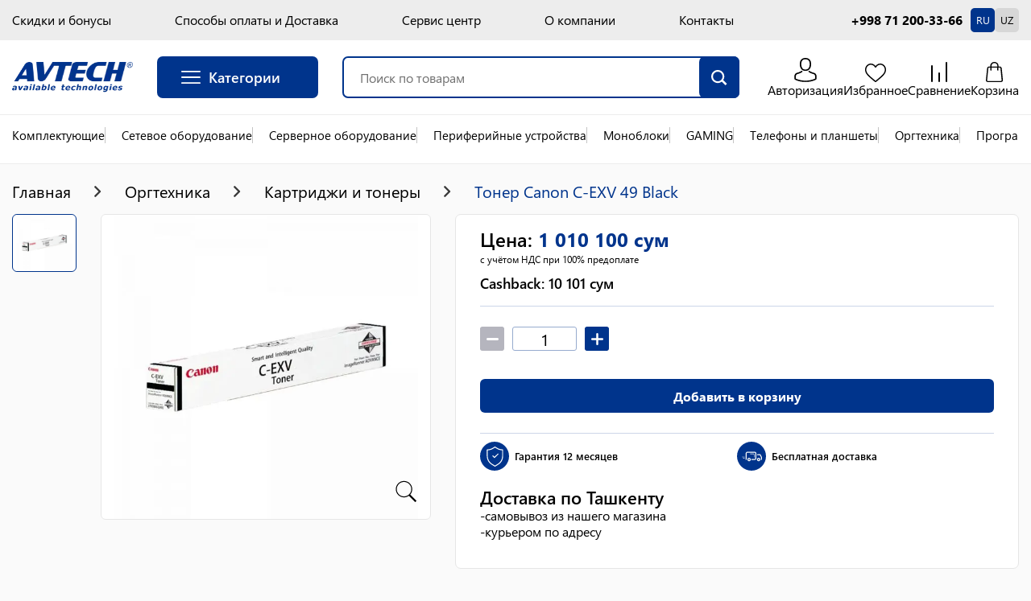

--- FILE ---
content_type: text/html; charset=utf-8
request_url: https://avtech.uz/productPage/toner-canon-c-exv-49-black
body_size: 49983
content:
<!DOCTYPE html><html lang="ru"><head><meta charSet="utf-8"/><meta name="viewport" content="width=device-width"/><link rel="canonical" href="https://avtech.uz/productPage/toner-canon-c-exv-49-black"/><link rel="preload" as="image" imageSrcSet="/_next/image?url=%2Fimg%2Flogo.jpg&amp;w=640&amp;q=75 640w, /_next/image?url=%2Fimg%2Flogo.jpg&amp;w=750&amp;q=75 750w, /_next/image?url=%2Fimg%2Flogo.jpg&amp;w=828&amp;q=75 828w, /_next/image?url=%2Fimg%2Flogo.jpg&amp;w=1080&amp;q=75 1080w, /_next/image?url=%2Fimg%2Flogo.jpg&amp;w=1200&amp;q=75 1200w, /_next/image?url=%2Fimg%2Flogo.jpg&amp;w=1920&amp;q=75 1920w, /_next/image?url=%2Fimg%2Flogo.jpg&amp;w=2048&amp;q=75 2048w, /_next/image?url=%2Fimg%2Flogo.jpg&amp;w=3840&amp;q=75 3840w" imageSizes="100vw"/><meta name="description" content="Тонер Canon C-EXV 49, Black с доставкой по Ташкенту и Узбекистану - лучшая цена, гарантия. Звоните 71 200-33-66 и покупайте!"/><meta name="keywords"/><title>Тонер Canon C-EXV 49, Black в Ташкенте</title><meta name="next-head-count" content="7"/><meta name="google-site-verification" content="IYj9AuhXIMyvYsHgyYmkumVleushiRLMy7mdo3GnTy8"/><meta name="yandex-verification" content="953110692399ed50"/><link rel="shortcut icon" href="/static/favicon.ico"/><script>
      (function(w,d,s,l,i){w[l]=w[l]||[];w[l].push({'gtm.start':
      new Date().getTime(),event:'gtm.js'});var f=d.getElementsByTagName(s)[0], j=d.createElement(s),dl=l!='dataLayer'?'&l='+l:'';j.async=true;j.src= 'https://www.googletagmanager.com/gtm.js?id='+i+dl;f.parentNode.insertBefore(j,f);
      })(window,document,'script','dataLayer','GTM-MW2KLXTL');
    </script><script defer="" src="//code.jivo.ru/widget/t299n7SdJ6" async=""></script><script>(function(m,e,t,r,i,k,a){m[i]=m[i]||function(){(m[i].a=m[i].a||[]).push(arguments)};
   m[i].l=1*new Date();
   for (var j = 0; j < document.scripts.length; j++) {if (document.scripts[j].src === r) { return; }}
   k=e.createElement(t),a=e.getElementsByTagName(t)[0],k.async=1,k.src=r,a.parentNode.insertBefore(k,a)})
   (window, document, "script", "https://mc.yandex.ru/metrika/tag.js", "ym");

                   ym(37597250, "init", {
        clickmap:true,
        trackLinks:true,
        accurateTrackBounce:true,
        webvisor:true,
        trackHash:true,
        ecommerce:"dataLayer"
   });
                     </script><noscript><img src="https://mc.yandex.ru/watch/37597250" style="position:absolute;left:-9999px" alt=""/></noscript><script>
					window.dataLayer = window.dataLayer || [];
  function gtag(){dataLayer.push(arguments);}
  gtag('js', new Date());

  gtag('config', 'G-6GXWYGVWPL');
</script><script async="" src="https://www.googletagmanager.com/gtag/js?id=G-6GXWYGVWPL"></script><link rel="preload" href="/_next/static/css/471c9e859ea6b51d.css" as="style"/><link rel="stylesheet" href="/_next/static/css/471c9e859ea6b51d.css" data-n-g=""/><link rel="preload" href="/_next/static/css/59d1fc22abd4b0bd.css" as="style"/><link rel="stylesheet" href="/_next/static/css/59d1fc22abd4b0bd.css" data-n-p=""/><link rel="preload" href="/_next/static/css/18f7a2f64047b2ae.css" as="style"/><link rel="stylesheet" href="/_next/static/css/18f7a2f64047b2ae.css"/><noscript data-n-css=""></noscript><script defer="" nomodule="" src="/_next/static/chunks/polyfills-c67a75d1b6f99dc8.js"></script><script defer="" src="/_next/static/chunks/949.326f983e88cc3e57.js"></script><script src="/_next/static/chunks/webpack-88448d80b16cf7ef.js" defer=""></script><script src="/_next/static/chunks/framework-95b68205740829ef.js" defer=""></script><script src="/_next/static/chunks/main-4df0945762a94f48.js" defer=""></script><script src="/_next/static/chunks/pages/_app-e0702a830378549d.js" defer=""></script><script src="/_next/static/chunks/756-8f580bf82c8f95eb.js" defer=""></script><script src="/_next/static/chunks/700-9e44717eb18ef072.js" defer=""></script><script src="/_next/static/chunks/483-125791869f508b6a.js" defer=""></script><script src="/_next/static/chunks/258-9ffd55c6ccda174c.js" defer=""></script><script src="/_next/static/chunks/pages/productPage/%5Bproduct%5D-8ef7605281741045.js" defer=""></script><script src="/_next/static/6ntof8lPk4w1dQXCJ7MfQ/_buildManifest.js" defer=""></script><script src="/_next/static/6ntof8lPk4w1dQXCJ7MfQ/_ssgManifest.js" defer=""></script></head><body><noscript><iframe src="https://www.googletagmanager.com/ns.html?id=GTM-MW2KLXTL" height="0" width="0" style="display:none;visibility:hidden"></iframe></noscript><div id="__next"><style>
      #nprogress {
        pointer-events: none;
      }
      #nprogress .bar {
        background: #00348c;
        position: fixed;
        z-index: 9999;
        top: 0;
        left: 0;
        width: 100%;
        height: 3px;
      }
      #nprogress .peg {
        display: block;
        position: absolute;
        right: 0px;
        width: 100px;
        height: 100%;
        box-shadow: 0 0 10px #00348c, 0 0 5px #00348c;
        opacity: 1;
        -webkit-transform: rotate(3deg) translate(0px, -4px);
        -ms-transform: rotate(3deg) translate(0px, -4px);
        transform: rotate(3deg) translate(0px, -4px);
      }
      #nprogress .spinner {
        display: block;
        position: fixed;
        z-index: 1031;
        top: 15px;
        right: 15px;
      }
      #nprogress .spinner-icon {
        width: 18px;
        height: 18px;
        box-sizing: border-box;
        border: solid 2px transparent;
        border-top-color: #00348c;
        border-left-color: #00348c;
        border-radius: 50%;
        -webkit-animation: nprogresss-spinner 400ms linear infinite;
        animation: nprogress-spinner 400ms linear infinite;
      }
      .nprogress-custom-parent {
        overflow: hidden;
        position: relative;
      }
      .nprogress-custom-parent #nprogress .spinner,
      .nprogress-custom-parent #nprogress .bar {
        position: absolute;
      }
      @-webkit-keyframes nprogress-spinner {
        0% {
          -webkit-transform: rotate(0deg);
        }
        100% {
          -webkit-transform: rotate(360deg);
        }
      }
      @keyframes nprogress-spinner {
        0% {
          transform: rotate(0deg);
        }
        100% {
          transform: rotate(360deg);
        }
      }
    </style><div class="Toastify"></div><div class="wrapper"><header class="Header_header__YkL34"><div class="Header_header__any__oVOAP"><div class="container"><div class="Header_header__any_row__xgykp"><div class="social Header_header__social_mobile__Y2vyH"><a class="social__link" href="https://t.me/avtech_uzb"><svg width="20" height="20" viewBox="0 0 25 21" fill="none" xmlns="http://www.w3.org/2000/svg"><path d="M9.51992 13.3462L9.11859 18.9911C9.69279 18.9911 9.94147 18.7445 10.2397 18.4483L12.9317 15.8755L18.5099 19.9606C19.533 20.5308 20.2538 20.2305 20.5297 19.0194L24.1913 1.86227L24.1923 1.86126C24.5168 0.348941 23.6454 -0.242442 22.6486 0.128562L1.12633 8.36849C-0.342519 8.93864 -0.320279 9.75748 0.876639 10.1285L6.37902 11.84L19.16 3.84265C19.7615 3.44435 20.3084 3.66473 19.8585 4.06302L9.51992 13.3462Z" fill="black"></path></svg></a><a class="social__link" href="https://www.instagram.com/avtech.uzb"><svg width="20" height="20" viewBox="0 0 25 25" fill="none" xmlns="http://www.w3.org/2000/svg"><g clip-path="url(#clip0_9_3689)"><path d="M24.4537 7.1655C24.3969 5.8789 24.1889 4.99437 23.8908 4.22791C23.5834 3.41433 23.1103 2.68594 22.4906 2.08042C21.8851 1.46548 21.1519 0.987645 20.3477 0.684979C19.5768 0.386932 18.6969 0.178872 17.4103 0.122146C16.1141 0.0606146 15.7026 0.0463867 12.415 0.0463867C9.12745 0.0463867 8.71595 0.0606146 7.42454 0.117341C6.13793 0.174068 5.2534 0.382313 4.48712 0.680174C3.67336 0.987645 2.94497 1.46068 2.33945 2.08042C1.72451 2.68594 1.24686 3.41914 0.944012 4.22329C0.645965 4.99437 0.437906 5.87409 0.381179 7.1607C0.319648 8.45692 0.30542 8.86842 0.30542 12.156C0.30542 15.4435 0.319648 15.855 0.376375 17.1465C0.433101 18.4331 0.641346 19.3176 0.939392 20.0841C1.24686 20.8976 1.72451 21.626 2.33945 22.2315C2.94497 22.8465 3.67817 23.3243 4.48232 23.627C5.2534 23.925 6.13313 24.1331 7.41992 24.1898C8.71114 24.2467 9.12283 24.2608 12.4104 24.2608C15.698 24.2608 16.1095 24.2467 17.4009 24.1898C18.6875 24.1331 19.572 23.925 20.3383 23.627C21.9656 22.9978 23.2522 21.7112 23.8814 20.0841C24.1793 19.313 24.3875 18.4331 24.4442 17.1465C24.501 15.855 24.5152 15.4435 24.5152 12.156C24.5152 8.86842 24.5104 8.45692 24.4537 7.1655ZM22.2731 17.0519C22.221 18.2344 22.0223 18.873 21.8568 19.2988C21.4499 20.3536 20.6127 21.1909 19.5578 21.5978C19.1321 21.7633 18.4888 21.962 17.3109 22.0139C16.0337 22.0708 15.6507 22.0848 12.4198 22.0848C9.18898 22.0848 8.80113 22.0708 7.52857 22.0139C6.34599 21.962 5.7074 21.7633 5.28167 21.5978C4.75672 21.4037 4.27888 21.0963 3.89103 20.6942C3.48896 20.3015 3.18149 19.8285 2.98747 19.3036C2.82191 18.8778 2.62327 18.2344 2.57135 17.0567C2.51444 15.7795 2.50039 15.3962 2.50039 12.1654C2.50039 8.93457 2.51444 8.54672 2.57135 7.27434C2.62327 6.09176 2.82191 5.45317 2.98747 5.02744C3.18149 4.5023 3.48896 4.02465 3.89584 3.63662C4.2883 3.23454 4.76134 2.92707 5.28647 2.73324C5.7122 2.56768 6.3556 2.36904 7.53337 2.31694C8.81055 2.26021 9.19378 2.24598 12.4244 2.24598C15.6601 2.24598 16.0431 2.26021 17.3157 2.31694C18.4983 2.36904 19.1369 2.56768 19.5626 2.73324C20.0875 2.92707 20.5654 3.23454 20.9532 3.63662C21.3553 4.02927 21.6628 4.5023 21.8568 5.02744C22.0223 5.45317 22.221 6.09638 22.2731 7.27434C22.3298 8.55152 22.344 8.93457 22.344 12.1654C22.344 15.3962 22.3298 15.7747 22.2731 17.0519Z" fill="black"></path><path d="M12.4142 5.93628C8.98011 5.93628 6.19385 8.72236 6.19385 12.1566C6.19385 15.5909 8.98011 18.377 12.4142 18.377C15.8485 18.377 18.6346 15.5909 18.6346 12.1566C18.6346 8.72236 15.8485 5.93628 12.4142 5.93628ZM12.4142 16.1916C10.1863 16.1916 8.37921 14.3847 8.37921 12.1566C8.37921 9.92859 10.1863 8.12165 12.4142 8.12165C14.6423 8.12165 16.4492 9.92859 16.4492 12.1566C16.4492 14.3847 14.6423 16.1916 12.4142 16.1916Z" fill="black"></path><path d="M20.3327 5.69021C20.3327 6.49214 19.6825 7.14237 18.8804 7.14237C18.0785 7.14237 17.4282 6.49214 17.4282 5.69021C17.4282 4.88809 18.0785 4.23804 18.8804 4.23804C19.6825 4.23804 20.3327 4.88809 20.3327 5.69021Z" fill="black"></path></g><defs><clipPath id="clip0_9_3689"><rect width="24.2145" height="24.2145" fill="black" transform="translate(0.261963 0.046875)"></rect></clipPath></defs></svg></a><a class="social__link" href="https://www.facebook.com/avtech.uz"><svg width="20" height="20" viewBox="0 0 25 25" fill="none" xmlns="http://www.w3.org/2000/svg"><g clip-path="url(#clip0_9_3697)"><path d="M14.3855 8.33952V5.30679C14.3855 4.46976 15.0649 3.79042 15.9019 3.79042H17.4183V-0.000488281H14.3855C11.8729 -0.000488281 9.83644 2.03599 9.83644 4.54861V8.33952H6.80371V12.1304H9.83644V24.2614H14.3855V12.1304H17.4183L18.9346 8.33952H14.3855Z" fill="black"></path></g><defs><clipPath id="clip0_9_3697"><rect width="24.2618" height="24.2618" fill="white" transform="translate(0.738281)"></rect></clipPath></defs></svg></a></div><div class="Header_header__any_menu__JA6ix"><a class="Header_header__any_link__9JpoE" href="/discount">Скидки и бонусы</a><a class="Header_header__any_link__9JpoE" href="/payment">Способы оплаты и Доставка</a><a class="Header_header__any_link__9JpoE" href="/services">Сервис центр</a><a class="Header_header__any_link__9JpoE" href="/about">О компании</a><a class="Header_header__any_link__9JpoE" href="/contacts">Контакты</a></div><a class="Header_header__any_tel__Pcmnz" href="tel:+998712003366">+998 71 200-33-66</a><div class="Header_header__language__3Ig_3"><div class="Language_language__gO7cZ"><button class="Language_language__button__U8KBI Language_language__button_active__REkr_"><span>RU</span></button><button class="Language_language__button__U8KBI"><span>UZ</span></button></div></div></div></div></div><div class="Header_header__top__jo8nO"><div class="container"><div class="Header_header__top_row__cl7fa"><a class="Header_header__logo__zJJ8h logo" href="/"><span style="box-sizing:border-box;display:block;overflow:hidden;width:initial;height:initial;background:none;opacity:1;border:0;margin:0;padding:0;position:absolute;top:0;left:0;bottom:0;right:0"><img alt="AVTECH available technologies" sizes="100vw" srcSet="/_next/image?url=%2Fimg%2Flogo.jpg&amp;w=640&amp;q=75 640w, /_next/image?url=%2Fimg%2Flogo.jpg&amp;w=750&amp;q=75 750w, /_next/image?url=%2Fimg%2Flogo.jpg&amp;w=828&amp;q=75 828w, /_next/image?url=%2Fimg%2Flogo.jpg&amp;w=1080&amp;q=75 1080w, /_next/image?url=%2Fimg%2Flogo.jpg&amp;w=1200&amp;q=75 1200w, /_next/image?url=%2Fimg%2Flogo.jpg&amp;w=1920&amp;q=75 1920w, /_next/image?url=%2Fimg%2Flogo.jpg&amp;w=2048&amp;q=75 2048w, /_next/image?url=%2Fimg%2Flogo.jpg&amp;w=3840&amp;q=75 3840w" src="/_next/image?url=%2Fimg%2Flogo.jpg&amp;w=3840&amp;q=75" decoding="async" data-nimg="fill" style="position:absolute;top:0;left:0;bottom:0;right:0;box-sizing:border-box;padding:0;border:none;margin:auto;display:block;width:0;height:0;min-width:100%;max-width:100%;min-height:100%;max-height:100%"/></span></a><div class="Header_header__buttons__dngfZ"><button class="Header_header__categoriesBtn__7hT5I"><div class="Header_header__categoriesBtn_icon__hw17g"><svg fill="#ffffff" width="24" height="24" viewBox="0 0 52 52" xmlns="http://www.w3.org/2000/svg"><path d="M50,12.5H2a2,2,0,0,1,0-4H50a2,2,0,0,1,0,4Z"></path><path d="M50,28H2a2,2,0,0,1,0-4H50a2,2,0,0,1,0,4Z"></path><path d="M50,43.5H2a2,2,0,0,1,0-4H50a2,2,0,0,1,0,4Z"></path></svg></div><div class="Header_header__categoriesBtn_text__xc9tx">Категории</div></button></div><div class="Header_header__search__fRDuO"><div><form class="SearchForm_search__form__Ux_Eo"><div class="SearchForm_search__input__dOVf4"><input class="SearchForm_search__control__DR012" placeholder="Поиск по товарам" type="text" value=""/><button role="search" aria-label="Поиск по товарам" class="SearchForm_search__btn__45my2"><svg width="20" height="19" viewBox="0 0 20 19" fill="none" xmlns="http://www.w3.org/2000/svg"><path d="M16.2121 8.0926C16.2121 12.562 12.5889 16.1852 8.11945 16.1852C3.65003 16.1852 0.0268555 12.562 0.0268555 8.0926C0.0268555 3.62318 3.65003 0 8.11945 0C12.5889 0 16.2121 3.62318 16.2121 8.0926ZM2.18341 8.0926C2.18341 11.371 4.84107 14.0286 8.11945 14.0286C11.3978 14.0286 14.0555 11.371 14.0555 8.0926C14.0555 4.81421 11.3978 2.15655 8.11945 2.15655C4.84107 2.15655 2.18341 4.81421 2.18341 8.0926Z" fill="white"></path><path fill-rule="evenodd" clip-rule="evenodd" d="M17.6195 19.0001L12.6935 14.0742L14.6128 12.1549L19.5387 17.0808L17.6195 19.0001Z" fill="white"></path></svg></button></div><div class="SearchForm_search__items__Qa_TD"><ul class="SearchForm_search__list__un1pS scroll"></ul></div></form></div></div><div class="Header_header__info__BNTdl"><div class="InfoLink_infoLink__29UdD"><a class="InfoLink_infoLink__item__kl5l1" href="/login"><svg width="28" height="31" viewBox="0 0 28 31" fill="none" xmlns="http://www.w3.org/2000/svg"><path d="M13.882 17.104C13.9157 17.104 13.9494 17.104 13.9899 17.104C14.0034 17.104 14.0168 17.104 14.0303 17.104C14.0506 17.104 14.0775 17.104 14.0977 17.104C16.0729 17.073 17.6706 16.4355 18.8503 15.216C21.4456 12.5296 21.0142 7.92432 20.967 7.48483C20.7985 4.18561 19.0997 2.60718 17.6975 1.87058C16.6526 1.31968 15.4325 1.02256 14.0708 0.997803H14.0236C14.0168 0.997803 14.0034 0.997803 13.9966 0.997803H13.9562C13.2079 0.997803 11.7383 1.10922 10.3294 1.84582C8.91379 2.58242 7.18805 4.16085 7.01952 7.48483C6.97234 7.92432 6.5409 12.5296 9.13625 15.216C10.3092 16.4355 11.9069 17.073 13.882 17.104ZM8.81941 7.63958C8.81941 7.62101 8.82615 7.60244 8.82615 7.59006C9.04861 3.15189 12.4799 2.67527 13.9494 2.67527H13.9764C13.9899 2.67527 14.0101 2.67527 14.0303 2.67527C15.8504 2.71241 18.9446 3.3933 19.1536 7.59006C19.1536 7.60863 19.1536 7.6272 19.1604 7.63958C19.1671 7.68291 19.639 11.8921 17.4953 14.108C16.6459 14.987 15.5134 15.4203 14.0236 15.4327C14.0101 15.4327 14.0034 15.4327 13.9899 15.4327C13.9764 15.4327 13.9697 15.4327 13.9562 15.4327C12.4731 15.4203 11.3339 14.987 10.4912 14.108C8.35427 11.9044 8.81267 7.67672 8.81941 7.63958Z"></path><path d="M27.8431 24.7424C27.8431 24.7363 27.8431 24.7301 27.8431 24.7239C27.8431 24.6744 27.8363 24.6248 27.8363 24.5691C27.7959 23.3435 27.7082 20.4776 24.7826 19.5615C24.7623 19.5553 24.7354 19.5491 24.7152 19.5429C21.6749 18.8311 19.147 17.2217 19.12 17.2031C18.7088 16.937 18.1425 17.0298 17.8527 17.4074C17.5628 17.785 17.6639 18.3049 18.0751 18.5711C18.1897 18.6454 20.8727 20.36 24.2298 21.1523C25.8005 21.6661 25.9758 23.2073 26.0229 24.6186C26.0229 24.6744 26.0229 24.7239 26.0297 24.7734C26.0364 25.3305 25.996 26.1909 25.8881 26.6861C24.7961 27.2556 20.5154 29.2239 14.0035 29.2239C7.51846 29.2239 3.21085 27.2494 2.11204 26.6799C2.00419 26.1847 1.957 25.3243 1.97048 24.7672C1.97048 24.7177 1.97722 24.6682 1.97722 24.6125C2.02441 23.2012 2.19968 21.6599 3.77037 21.1461C7.12747 20.3538 9.81045 18.633 9.92505 18.5649C10.3363 18.2987 10.4374 17.7788 10.1475 17.4012C9.85764 17.0236 9.29138 16.9308 8.88017 17.1969C8.85321 17.2155 6.33875 18.8249 3.28501 19.5367C3.25804 19.5429 3.23782 19.5491 3.2176 19.5553C0.291932 20.4776 0.204296 23.3435 0.163849 24.5629C0.163849 24.6186 0.163849 24.6682 0.157108 24.7177C0.157108 24.7239 0.157108 24.7301 0.157108 24.7363C0.150367 25.0581 0.143626 26.7108 0.500908 27.5403C0.568319 27.7012 0.68966 27.8374 0.851448 27.9303C1.05368 28.054 5.90058 30.889 14.0102 30.889C22.1198 30.889 26.9667 28.0479 27.1689 27.9303C27.324 27.8374 27.4521 27.7012 27.5195 27.5403C27.8565 26.717 27.8498 25.0643 27.8431 24.7424Z"></path></svg><span>Авторизация</span></a><a class="InfoLink_infoLink__item__kl5l1" href="/favorites"><svg width="26" height="23" viewBox="0 0 26 23" fill="none" xmlns="http://www.w3.org/2000/svg"><path d="M13 23C12.6299 23 12.273 22.8667 11.9949 22.6245C10.9445 21.7113 9.9319 20.8531 9.03847 20.0961L9.03391 20.0922C6.41451 17.8727 4.15256 15.9559 2.57874 14.0678C0.819443 11.957 0 9.95565 0 7.76929C0 5.64507 0.732559 3.68534 2.06259 2.25085C3.40849 0.799395 5.25526 0 7.26331 0C8.76413 0 10.1386 0.471787 11.3484 1.40215C11.959 1.87176 12.5124 2.44651 13 3.11691C13.4878 2.44651 14.041 1.87176 14.6518 1.40215C15.8616 0.471787 17.2361 0 18.7369 0C20.7447 0 22.5917 0.799395 23.9376 2.25085C25.2676 3.68534 26 5.64507 26 7.76929C26 9.95565 25.1808 11.957 23.4215 14.0676C21.8476 15.9559 19.5859 17.8725 16.9669 20.0918C16.0719 20.8499 15.0576 21.7095 14.0049 22.6249C13.727 22.8667 13.3699 23 13 23V23ZM7.26331 1.51437C5.68571 1.51437 4.23647 2.1404 3.18216 3.27726C2.11218 4.43128 1.52284 6.02652 1.52284 7.76929C1.52284 9.60812 2.21017 11.2527 3.75127 13.1016C5.24078 14.8887 7.45631 16.766 10.0216 18.9397L10.0263 18.9437C10.9231 19.7036 11.9397 20.5651 12.9978 21.485C14.0622 20.5634 15.0804 19.7005 15.979 18.9393C18.5441 16.7656 20.7594 14.8887 22.2489 13.1016C23.7898 11.2527 24.4772 9.60812 24.4772 7.76929C24.4772 6.02652 23.8878 4.43128 22.8178 3.27726C21.7637 2.1404 20.3143 1.51437 18.7369 1.51437C17.5812 1.51437 16.5202 1.87965 15.5833 2.59996C14.7484 3.24215 14.1668 4.05397 13.8258 4.62201C13.6504 4.91412 13.3418 5.08847 13 5.08847C12.6582 5.08847 12.3496 4.91412 12.1742 4.62201C11.8334 4.05397 11.2518 3.24215 10.4167 2.59996C9.47983 1.87965 8.41878 1.51437 7.26331 1.51437V1.51437Z"></path></svg><span>Избранное</span></a><a class="InfoLink_infoLink__item__kl5l1" href="/compare"><svg width="20" height="25" viewBox="0 0 20 25" fill="none" xmlns="http://www.w3.org/2000/svg"><rect x="20" width="25" height="2" rx="0.999999" transform="rotate(90 20 0)" fill="black"></rect><rect x="11" y="13" width="12" height="2" rx="1" transform="rotate(90 11 13)" fill="black"></rect><rect x="2" y="4" width="21" height="2" rx="1" transform="rotate(90 2 4)" fill="black"></rect></svg><span>Сравнение</span></a><a class="InfoLink_infoLink__item__kl5l1" href="/cart"><svg width="22" height="25" viewBox="0 0 22 25" fill="none" xmlns="http://www.w3.org/2000/svg"><path d="M19.6533 7.87362C19.597 7.27182 19.3159 6.72016 18.866 6.31896C18.4162 5.91775 17.8257 5.667 17.1228 5.667H15.6326V4.51354C15.6326 3.25978 15.0703 2.13139 14.1425 1.32899C13.2146 0.501505 11.9494 0 10.5717 0C9.1659 0 7.90067 0.501505 7.00095 1.32899C6.07311 2.13139 5.51079 3.25978 5.51079 4.51354V5.667H4.02063C3.31772 5.667 2.72728 5.91775 2.27742 6.31896C1.82756 6.72016 1.54639 7.27182 1.49016 7.87362L0 22.7182C0 22.7934 0 22.8686 0 22.8937C0 23.4453 0.253046 23.9719 0.702907 24.348C1.12465 24.6991 1.68698 24.9499 2.27742 25H2.30553C2.38988 25 2.47423 25 2.53046 25H18.613C18.6692 25 18.7535 25 18.8379 25C19.4565 24.9499 20.0188 24.6991 20.4405 24.348C20.8904 23.9719 21.1434 23.4453 21.1434 22.8686C21.1434 22.8185 21.1434 22.7683 21.1434 22.6931L19.6533 7.87362ZM7.05718 4.51354C7.05718 3.63591 7.45081 2.85858 8.09748 2.28185C8.74416 1.70512 9.61576 1.35406 10.5998 1.35406C11.5839 1.35406 12.4555 1.70512 13.1022 2.28185C13.7489 2.85858 14.1425 3.63591 14.1425 4.51354V5.667H7.05718V4.51354ZM19.5689 22.8937C19.5689 23.0943 19.4846 23.2698 19.3159 23.3952C19.1472 23.5456 18.8941 23.6459 18.6692 23.671C18.6692 23.671 18.6411 23.671 18.5849 23.671H2.53046C2.47423 23.671 2.44612 23.671 2.44612 23.671H2.418C2.16495 23.6459 1.94002 23.5456 1.77132 23.3952C1.60263 23.2698 1.51828 23.0943 1.51828 22.8937V22.8185L3.00844 7.999C3.03656 7.72317 3.17714 7.47242 3.37395 7.29689C3.54265 7.14644 3.76758 7.04614 4.02063 7.04614H5.51079V10.1053C5.51079 10.4814 5.84818 10.7823 6.26993 10.7823C6.69167 10.7823 7.02907 10.4814 7.02907 10.1053V7.04614H14.0581V10.1053C14.0581 10.4814 14.3955 10.7823 14.8173 10.7823C15.239 10.7823 15.5764 10.4814 15.5764 10.1053V7.04614H17.0666C17.3196 7.04614 17.5445 7.14644 17.7132 7.29689C17.9101 7.47242 18.0506 7.72317 18.0788 7.999L19.5689 22.8435V22.8937Z"></path></svg><span>Корзина</span></a></div></div></div></div><div class="modal"><div class="modal__wrapper"><div class="modal__inner"><div class="modal__content"><div class="container"><div class="catalogMenu"><div class="loader"><svg width="38" height="38" viewBox="0 0 38 38" xmlns="http://www.w3.org/2000/svg" stroke="#00348c"><g fill="none" fill-rule="evenodd"><g transform="translate(1 1)" stroke-width="2"><circle stroke-opacity=".5" cx="18" cy="18" r="18"></circle><path d="M36 18c0-9.94-8.06-18-18-18"><animateTransform attributeName="transform" type="rotate" from="0 18 18" to="360 18 18" dur="1s" repeatCount="indefinite"></animateTransform></path></g></g></svg></div></div></div></div></div></div></div></div><nav class="Header_header__menu__BBDOD"><div class="container"><div class="CategoriesMenu_menu__row__mNDHk"><div><svg aria-labelledby="categories-1-aria" role="img" width="130" height="20"><title id="categories-1-aria">Loading...</title><rect role="presentation" x="0" y="0" width="100%" height="100%" clip-path="url(#categories-1-diff)" style="fill:url(#categories-1-animated-diff)"></rect><defs><clipPath id="categories-1-diff"><rect x="0" y="0" rx="3" ry="3" width="130" height="20"></rect></clipPath><linearGradient id="categories-1-animated-diff"><stop offset="0%" stop-color="#f3f3f3" stop-opacity="1"><animate attributeName="offset" values="-2; -2; 1" keyTimes="0; 0.25; 1" dur="2s" repeatCount="indefinite"></animate></stop><stop offset="50%" stop-color="#ecebeb" stop-opacity="1"><animate attributeName="offset" values="-1; -1; 2" keyTimes="0; 0.25; 1" dur="2s" repeatCount="indefinite"></animate></stop><stop offset="100%" stop-color="#f3f3f3" stop-opacity="1"><animate attributeName="offset" values="0; 0; 3" keyTimes="0; 0.25; 1" dur="2s" repeatCount="indefinite"></animate></stop></linearGradient></defs></svg></div><div><svg aria-labelledby="categories-2-aria" role="img" width="130" height="20"><title id="categories-2-aria">Loading...</title><rect role="presentation" x="0" y="0" width="100%" height="100%" clip-path="url(#categories-2-diff)" style="fill:url(#categories-2-animated-diff)"></rect><defs><clipPath id="categories-2-diff"><rect x="0" y="0" rx="3" ry="3" width="130" height="20"></rect></clipPath><linearGradient id="categories-2-animated-diff"><stop offset="0%" stop-color="#f3f3f3" stop-opacity="1"><animate attributeName="offset" values="-2; -2; 1" keyTimes="0; 0.25; 1" dur="2s" repeatCount="indefinite"></animate></stop><stop offset="50%" stop-color="#ecebeb" stop-opacity="1"><animate attributeName="offset" values="-1; -1; 2" keyTimes="0; 0.25; 1" dur="2s" repeatCount="indefinite"></animate></stop><stop offset="100%" stop-color="#f3f3f3" stop-opacity="1"><animate attributeName="offset" values="0; 0; 3" keyTimes="0; 0.25; 1" dur="2s" repeatCount="indefinite"></animate></stop></linearGradient></defs></svg></div><div><svg aria-labelledby="categories-3-aria" role="img" width="130" height="20"><title id="categories-3-aria">Loading...</title><rect role="presentation" x="0" y="0" width="100%" height="100%" clip-path="url(#categories-3-diff)" style="fill:url(#categories-3-animated-diff)"></rect><defs><clipPath id="categories-3-diff"><rect x="0" y="0" rx="3" ry="3" width="130" height="20"></rect></clipPath><linearGradient id="categories-3-animated-diff"><stop offset="0%" stop-color="#f3f3f3" stop-opacity="1"><animate attributeName="offset" values="-2; -2; 1" keyTimes="0; 0.25; 1" dur="2s" repeatCount="indefinite"></animate></stop><stop offset="50%" stop-color="#ecebeb" stop-opacity="1"><animate attributeName="offset" values="-1; -1; 2" keyTimes="0; 0.25; 1" dur="2s" repeatCount="indefinite"></animate></stop><stop offset="100%" stop-color="#f3f3f3" stop-opacity="1"><animate attributeName="offset" values="0; 0; 3" keyTimes="0; 0.25; 1" dur="2s" repeatCount="indefinite"></animate></stop></linearGradient></defs></svg></div><div><svg aria-labelledby="categories-4-aria" role="img" width="130" height="20"><title id="categories-4-aria">Loading...</title><rect role="presentation" x="0" y="0" width="100%" height="100%" clip-path="url(#categories-4-diff)" style="fill:url(#categories-4-animated-diff)"></rect><defs><clipPath id="categories-4-diff"><rect x="0" y="0" rx="3" ry="3" width="130" height="20"></rect></clipPath><linearGradient id="categories-4-animated-diff"><stop offset="0%" stop-color="#f3f3f3" stop-opacity="1"><animate attributeName="offset" values="-2; -2; 1" keyTimes="0; 0.25; 1" dur="2s" repeatCount="indefinite"></animate></stop><stop offset="50%" stop-color="#ecebeb" stop-opacity="1"><animate attributeName="offset" values="-1; -1; 2" keyTimes="0; 0.25; 1" dur="2s" repeatCount="indefinite"></animate></stop><stop offset="100%" stop-color="#f3f3f3" stop-opacity="1"><animate attributeName="offset" values="0; 0; 3" keyTimes="0; 0.25; 1" dur="2s" repeatCount="indefinite"></animate></stop></linearGradient></defs></svg></div><div><svg aria-labelledby="categories-5-aria" role="img" width="130" height="20"><title id="categories-5-aria">Loading...</title><rect role="presentation" x="0" y="0" width="100%" height="100%" clip-path="url(#categories-5-diff)" style="fill:url(#categories-5-animated-diff)"></rect><defs><clipPath id="categories-5-diff"><rect x="0" y="0" rx="3" ry="3" width="130" height="20"></rect></clipPath><linearGradient id="categories-5-animated-diff"><stop offset="0%" stop-color="#f3f3f3" stop-opacity="1"><animate attributeName="offset" values="-2; -2; 1" keyTimes="0; 0.25; 1" dur="2s" repeatCount="indefinite"></animate></stop><stop offset="50%" stop-color="#ecebeb" stop-opacity="1"><animate attributeName="offset" values="-1; -1; 2" keyTimes="0; 0.25; 1" dur="2s" repeatCount="indefinite"></animate></stop><stop offset="100%" stop-color="#f3f3f3" stop-opacity="1"><animate attributeName="offset" values="0; 0; 3" keyTimes="0; 0.25; 1" dur="2s" repeatCount="indefinite"></animate></stop></linearGradient></defs></svg></div><div><svg aria-labelledby="categories-6-aria" role="img" width="130" height="20"><title id="categories-6-aria">Loading...</title><rect role="presentation" x="0" y="0" width="100%" height="100%" clip-path="url(#categories-6-diff)" style="fill:url(#categories-6-animated-diff)"></rect><defs><clipPath id="categories-6-diff"><rect x="0" y="0" rx="3" ry="3" width="130" height="20"></rect></clipPath><linearGradient id="categories-6-animated-diff"><stop offset="0%" stop-color="#f3f3f3" stop-opacity="1"><animate attributeName="offset" values="-2; -2; 1" keyTimes="0; 0.25; 1" dur="2s" repeatCount="indefinite"></animate></stop><stop offset="50%" stop-color="#ecebeb" stop-opacity="1"><animate attributeName="offset" values="-1; -1; 2" keyTimes="0; 0.25; 1" dur="2s" repeatCount="indefinite"></animate></stop><stop offset="100%" stop-color="#f3f3f3" stop-opacity="1"><animate attributeName="offset" values="0; 0; 3" keyTimes="0; 0.25; 1" dur="2s" repeatCount="indefinite"></animate></stop></linearGradient></defs></svg></div><div><svg aria-labelledby="categories-7-aria" role="img" width="130" height="20"><title id="categories-7-aria">Loading...</title><rect role="presentation" x="0" y="0" width="100%" height="100%" clip-path="url(#categories-7-diff)" style="fill:url(#categories-7-animated-diff)"></rect><defs><clipPath id="categories-7-diff"><rect x="0" y="0" rx="3" ry="3" width="130" height="20"></rect></clipPath><linearGradient id="categories-7-animated-diff"><stop offset="0%" stop-color="#f3f3f3" stop-opacity="1"><animate attributeName="offset" values="-2; -2; 1" keyTimes="0; 0.25; 1" dur="2s" repeatCount="indefinite"></animate></stop><stop offset="50%" stop-color="#ecebeb" stop-opacity="1"><animate attributeName="offset" values="-1; -1; 2" keyTimes="0; 0.25; 1" dur="2s" repeatCount="indefinite"></animate></stop><stop offset="100%" stop-color="#f3f3f3" stop-opacity="1"><animate attributeName="offset" values="0; 0; 3" keyTimes="0; 0.25; 1" dur="2s" repeatCount="indefinite"></animate></stop></linearGradient></defs></svg></div><div><svg aria-labelledby="categories-8-aria" role="img" width="130" height="20"><title id="categories-8-aria">Loading...</title><rect role="presentation" x="0" y="0" width="100%" height="100%" clip-path="url(#categories-8-diff)" style="fill:url(#categories-8-animated-diff)"></rect><defs><clipPath id="categories-8-diff"><rect x="0" y="0" rx="3" ry="3" width="130" height="20"></rect></clipPath><linearGradient id="categories-8-animated-diff"><stop offset="0%" stop-color="#f3f3f3" stop-opacity="1"><animate attributeName="offset" values="-2; -2; 1" keyTimes="0; 0.25; 1" dur="2s" repeatCount="indefinite"></animate></stop><stop offset="50%" stop-color="#ecebeb" stop-opacity="1"><animate attributeName="offset" values="-1; -1; 2" keyTimes="0; 0.25; 1" dur="2s" repeatCount="indefinite"></animate></stop><stop offset="100%" stop-color="#f3f3f3" stop-opacity="1"><animate attributeName="offset" values="0; 0; 3" keyTimes="0; 0.25; 1" dur="2s" repeatCount="indefinite"></animate></stop></linearGradient></defs></svg></div><div><svg aria-labelledby="categories-9-aria" role="img" width="130" height="20"><title id="categories-9-aria">Loading...</title><rect role="presentation" x="0" y="0" width="100%" height="100%" clip-path="url(#categories-9-diff)" style="fill:url(#categories-9-animated-diff)"></rect><defs><clipPath id="categories-9-diff"><rect x="0" y="0" rx="3" ry="3" width="130" height="20"></rect></clipPath><linearGradient id="categories-9-animated-diff"><stop offset="0%" stop-color="#f3f3f3" stop-opacity="1"><animate attributeName="offset" values="-2; -2; 1" keyTimes="0; 0.25; 1" dur="2s" repeatCount="indefinite"></animate></stop><stop offset="50%" stop-color="#ecebeb" stop-opacity="1"><animate attributeName="offset" values="-1; -1; 2" keyTimes="0; 0.25; 1" dur="2s" repeatCount="indefinite"></animate></stop><stop offset="100%" stop-color="#f3f3f3" stop-opacity="1"><animate attributeName="offset" values="0; 0; 3" keyTimes="0; 0.25; 1" dur="2s" repeatCount="indefinite"></animate></stop></linearGradient></defs></svg></div></div></div></nav></header><main class="main"><div class="BreadCrumbs_breadcrumb__XHqD5"><div class="container"><nav aria-label="breadcrumb"><ul class="BreadCrumbs_breadcrumb__list___ZleD"><li class="BreadCrumbs_breadcrumb__item__sHx8m"><a class="BreadCrumbs_breadcrumb__link__kx2XT" href="/">Главная</a></li><li class="BreadCrumbs_breadcrumb__item__sHx8m"><a class="BreadCrumbs_breadcrumb__link__kx2XT" href="/catalog/orgtekhnika">Оргтехника</a></li><li class="BreadCrumbs_breadcrumb__item__sHx8m"><a class="BreadCrumbs_breadcrumb__link__kx2XT" href="/catalog/kartridzhi-i-tonery">Картриджи и тонеры</a></li><li class="BreadCrumbs_breadcrumb__item__sHx8m"><span class="BreadCrumbs_breadcrumb__link__kx2XT">Тонер Canon C-EXV 49 Black</span></li></ul></nav></div></div><div class="productPage"><div class="container"><div class="SingleProduct_singleProduct__row__soZdK"><div class="ProductSlider_productSlider__guidc"><div class="swiper ProductSlider_productSlider__gallery__A0yYX"><div class="swiper-wrapper"><div class="swiper-slide ProductSlider_productSlider__gallery_slide__eDsja"><span style="box-sizing:border-box;display:block;overflow:hidden;width:initial;height:initial;background:none;opacity:1;border:0;margin:0;padding:0;position:absolute;top:0;left:0;bottom:0;right:0"><img alt="Image" src="[data-uri]" decoding="async" data-nimg="fill" style="position:absolute;top:0;left:0;bottom:0;right:0;box-sizing:border-box;padding:0;border:none;margin:auto;display:block;width:0;height:0;min-width:100%;max-width:100%;min-height:100%;max-height:100%"/><noscript><img alt="Image" sizes="100vw" srcSet="/_next/image?url=https%3A%2F%2Ftestingback.avtech.uz%2Fstorage%2Fproducts%2F6111%2FKOmiMAyIN1GJNCjFONmI-large_default.jpg&amp;w=640&amp;q=75 640w, /_next/image?url=https%3A%2F%2Ftestingback.avtech.uz%2Fstorage%2Fproducts%2F6111%2FKOmiMAyIN1GJNCjFONmI-large_default.jpg&amp;w=750&amp;q=75 750w, /_next/image?url=https%3A%2F%2Ftestingback.avtech.uz%2Fstorage%2Fproducts%2F6111%2FKOmiMAyIN1GJNCjFONmI-large_default.jpg&amp;w=828&amp;q=75 828w, /_next/image?url=https%3A%2F%2Ftestingback.avtech.uz%2Fstorage%2Fproducts%2F6111%2FKOmiMAyIN1GJNCjFONmI-large_default.jpg&amp;w=1080&amp;q=75 1080w, /_next/image?url=https%3A%2F%2Ftestingback.avtech.uz%2Fstorage%2Fproducts%2F6111%2FKOmiMAyIN1GJNCjFONmI-large_default.jpg&amp;w=1200&amp;q=75 1200w, /_next/image?url=https%3A%2F%2Ftestingback.avtech.uz%2Fstorage%2Fproducts%2F6111%2FKOmiMAyIN1GJNCjFONmI-large_default.jpg&amp;w=1920&amp;q=75 1920w, /_next/image?url=https%3A%2F%2Ftestingback.avtech.uz%2Fstorage%2Fproducts%2F6111%2FKOmiMAyIN1GJNCjFONmI-large_default.jpg&amp;w=2048&amp;q=75 2048w, /_next/image?url=https%3A%2F%2Ftestingback.avtech.uz%2Fstorage%2Fproducts%2F6111%2FKOmiMAyIN1GJNCjFONmI-large_default.jpg&amp;w=3840&amp;q=75 3840w" src="/_next/image?url=https%3A%2F%2Ftestingback.avtech.uz%2Fstorage%2Fproducts%2F6111%2FKOmiMAyIN1GJNCjFONmI-large_default.jpg&amp;w=3840&amp;q=75" decoding="async" data-nimg="fill" style="position:absolute;top:0;left:0;bottom:0;right:0;box-sizing:border-box;padding:0;border:none;margin:auto;display:block;width:0;height:0;min-width:100%;max-width:100%;min-height:100%;max-height:100%" loading="lazy"/></noscript></span></div></div></div><div class="swiper ProductSlider_productSlider__main__1Q2O_"><div class="swiper-wrapper"><div class="swiper-slide ProductSlider_productSlider__main_slide__7TILn"><a data-fancybox="gallery" href="https://testingback.avtech.uz/storage/products/6111/KOmiMAyIN1GJNCjFONmI-large_default.jpg"><span style="box-sizing:border-box;display:block;overflow:hidden;width:initial;height:initial;background:none;opacity:1;border:0;margin:0;padding:0;position:absolute;top:0;left:0;bottom:0;right:0"><img alt="Тонер Canon C-EXV 49 Black" src="[data-uri]" decoding="async" data-nimg="fill" style="position:absolute;top:0;left:0;bottom:0;right:0;box-sizing:border-box;padding:0;border:none;margin:auto;display:block;width:0;height:0;min-width:100%;max-width:100%;min-height:100%;max-height:100%"/><noscript><img alt="Тонер Canon C-EXV 49 Black" sizes="100vw" srcSet="/_next/image?url=https%3A%2F%2Ftestingback.avtech.uz%2Fstorage%2Fproducts%2F6111%2FKOmiMAyIN1GJNCjFONmI-large_default.jpg&amp;w=640&amp;q=75 640w, /_next/image?url=https%3A%2F%2Ftestingback.avtech.uz%2Fstorage%2Fproducts%2F6111%2FKOmiMAyIN1GJNCjFONmI-large_default.jpg&amp;w=750&amp;q=75 750w, /_next/image?url=https%3A%2F%2Ftestingback.avtech.uz%2Fstorage%2Fproducts%2F6111%2FKOmiMAyIN1GJNCjFONmI-large_default.jpg&amp;w=828&amp;q=75 828w, /_next/image?url=https%3A%2F%2Ftestingback.avtech.uz%2Fstorage%2Fproducts%2F6111%2FKOmiMAyIN1GJNCjFONmI-large_default.jpg&amp;w=1080&amp;q=75 1080w, /_next/image?url=https%3A%2F%2Ftestingback.avtech.uz%2Fstorage%2Fproducts%2F6111%2FKOmiMAyIN1GJNCjFONmI-large_default.jpg&amp;w=1200&amp;q=75 1200w, /_next/image?url=https%3A%2F%2Ftestingback.avtech.uz%2Fstorage%2Fproducts%2F6111%2FKOmiMAyIN1GJNCjFONmI-large_default.jpg&amp;w=1920&amp;q=75 1920w, /_next/image?url=https%3A%2F%2Ftestingback.avtech.uz%2Fstorage%2Fproducts%2F6111%2FKOmiMAyIN1GJNCjFONmI-large_default.jpg&amp;w=2048&amp;q=75 2048w, /_next/image?url=https%3A%2F%2Ftestingback.avtech.uz%2Fstorage%2Fproducts%2F6111%2FKOmiMAyIN1GJNCjFONmI-large_default.jpg&amp;w=3840&amp;q=75 3840w" src="/_next/image?url=https%3A%2F%2Ftestingback.avtech.uz%2Fstorage%2Fproducts%2F6111%2FKOmiMAyIN1GJNCjFONmI-large_default.jpg&amp;w=3840&amp;q=75" decoding="async" data-nimg="fill" style="position:absolute;top:0;left:0;bottom:0;right:0;box-sizing:border-box;padding:0;border:none;margin:auto;display:block;width:0;height:0;min-width:100%;max-width:100%;min-height:100%;max-height:100%" loading="lazy"/></noscript></span></a></div></div><div class="ProductSlider_productSlider__zoom__ao9Fj"><svg viewBox="0 0 50 50" width="30px" height="30px"><path d="M 21 3 C 11.621094 3 4 10.621094 4 20 C 4 29.378906 11.621094 37 21 37 C 24.710938 37 28.140625 35.804688 30.9375 33.78125 L 44.09375 46.90625 L 46.90625 44.09375 L 33.90625 31.0625 C 36.460938 28.085938 38 24.222656 38 20 C 38 10.621094 30.378906 3 21 3 Z M 21 5 C 29.296875 5 36 11.703125 36 20 C 36 28.296875 29.296875 35 21 35 C 12.703125 35 6 28.296875 6 20 C 6 11.703125 12.703125 5 21 5 Z"></path></svg></div></div></div><div class="SingleProduct_singleProduct__content___Nz99"><h1 class="SingleProduct_singleProduct__title__zDnot">Тонер Canon C-EXV 49 Black</h1><div><span>Артикул<!-- -->: </span> <!-- -->3436</div><div class="SingleProduct_singleProduct__any__Hobeg"><button aria-label="Добавить в избранное" class="Buttons_btnFavorite__glSHf"><svg class="icon" width="22" height="20" viewBox="0 0 22 20" fill="none" xmlns="http://www.w3.org/2000/svg"><path d="M10.722 19.1194C10.4252 19.1194 10.1391 19.0125 9.91611 18.8183C9.07397 18.0861 8.26204 17.398 7.54571 16.791L7.54205 16.7878C5.44186 15.0082 3.62827 13.4713 2.36641 11.9573C0.955842 10.2648 0.298828 8.66002 0.298828 6.90693C0.298828 5.20366 0.886181 3.63228 1.95258 2.48205C3.0317 1.31823 4.5124 0.677246 6.12241 0.677246C7.32575 0.677246 8.42777 1.05554 9.39778 1.80153C9.88732 2.17809 10.3311 2.63894 10.722 3.17649C11.1131 2.63894 11.5567 2.17809 12.0464 1.80153C13.0164 1.05554 14.1184 0.677246 15.3217 0.677246C16.9316 0.677246 18.4124 1.31823 19.4916 2.48205C20.558 3.63228 21.1452 5.20366 21.1452 6.90693C21.1452 8.66002 20.4883 10.2648 19.0777 11.9571C17.8159 13.4713 16.0024 15.008 13.9026 16.7875C13.185 17.3954 12.3718 18.0847 11.5277 18.8186C11.3049 19.0125 11.0186 19.1194 10.722 19.1194ZM6.12241 1.89152C4.85753 1.89152 3.69555 2.39349 2.85023 3.30507C1.99234 4.2304 1.51982 5.50952 1.51982 6.90693C1.51982 8.38136 2.07091 9.70002 3.30652 11.1825C4.50079 12.6155 6.27716 14.1208 8.33393 15.8638L8.33775 15.8669C9.05679 16.4763 9.8719 17.1671 10.7202 17.9047C11.5737 17.1656 12.3901 16.4737 13.1105 15.8634C15.1671 14.1205 16.9433 12.6155 18.1376 11.1825C19.3731 9.70002 19.9242 8.38136 19.9242 6.90693C19.9242 5.50952 19.4516 4.2304 18.5938 3.30507C17.7486 2.39349 16.5865 1.89152 15.3217 1.89152C14.3951 1.89152 13.5444 2.18442 12.7932 2.76198C12.1238 3.27692 11.6575 3.92786 11.3841 4.38333C11.2435 4.61755 10.996 4.75736 10.722 4.75736C10.448 4.75736 10.2005 4.61755 10.0599 4.38333C9.78665 3.92786 9.32033 3.27692 8.65075 2.76198C7.89958 2.18442 7.04885 1.89152 6.12241 1.89152Z"></path></svg></button><button aria-label="Добавить в сравнение" class="Buttons_buttonCompare__X5rtQ"><svg class="icon" width="17" height="21" viewBox="0 0 17 21" fill="none" xmlns="http://www.w3.org/2000/svg"><rect x="16.1797" y="0.875488" width="20.0459" height="1.60356" transform="rotate(90 16.1797 0.875488)"></rect><rect x="8.96387" y="11.2991" width="9.62138" height="1.60356" transform="rotate(90 8.96387 11.2991)"></rect><rect x="1.74805" y="4.08252" width="16.8385" height="1.60356" transform="rotate(90 1.74805 4.08252)"></rect></svg></button></div><div class="SingleProduct_singleProduct__desc__EiwRN scroll"><div><p>Безмасляный тонер pQ специально разработан под серию печатных машин imageRUNNER ADVANCE для превосходной цифровой цветной печати. Воск равномерно смешивается с частицами тонера и служит фиксирующим веществом для закрепления изображения, что дает возможность обойтись без масла.</p>

<p><strong>ОСОБЕННОСТИ ТОНЕРА CANON C-EXV49</strong></p>

<p>В Canon<strong> C-EXV49</strong> используется новый тип смолы, который позволяет лучше закрепить изображение и добиться эффекта глянца. Качественная цветопередача достигается за счет использования мелкодисперсного порошка. Благодаря равномерному распределению усовершенствованного тонера на поверхности материала получается точный, четкий и высококачественный цвет, максимально близкий к реальности. При более точной передаче форм можно получить более четкий текст, детально прорисованные чертежи или графики.</p>

<p>Тонер Canon C-EXV49 отличается высокой производительностью, экономит энергию при термическом закреплении, обеспечивает великолепное качество изображения, что полностью отвечает потребностям работников офиса.</p>

<p><strong>ТОНЕР-КАРТРИДЖ IAP</strong></p>

<p>Компания Canon разработала тонер-картридж IAP (герметичный, с тонером под давлением), который существенно отличается от предыдущих моделей.</p>

<p><strong>ПРЕИМУЩЕСТВА ТОНЕР-КАРТРИДЖА IAP:</strong></p>

<p><strong>ЧИСТОТА</strong></p>

<p>В отличие от традиционных, в тонере-картридже IAP предусмотрен небольшой зазор для подачи тонера. Это значительно снижает вероятность просыпания порошка. Теперь проще содержать в чистоте рабочее пространство и не запачкать руки просыпанным тонером.</p>

<p><strong>РАВНОМЕРНАЯ ПОДАЧА ТОНЕРА</strong></p>

<p>Оптимальная производительность достигается за счет оригинальной конструкции тонера-картриджа IAP, в которой предусмотрен раздвижной механизм для корректировки размера форсунок для подачи тонера.</p>

<p>Расход тонера ниже в сравнении с предыдущими конструкциями. Раздвижной механизм с клапаном также регулируют внутреннее давление в контейнере с тонером для компенсации уменьшения количества тонера в контейнере по мере использования порошка и разницы в атмосферном давлении. За счет регулировки давления в контейнере достигается равномерная подача тонера, что обеспечивает равномерное распределение цветов на изображении даже при небольшом размере форсунки для тонера.</p>

<p>Наличие давления в контейнере с тонером позволяет максимально использовать порошок.</p>

<p><strong>УДОБСТВО ЭКСПЛУАТАЦИИ</strong></p>

<p>Конструкция контейнера для тонера не предполагает наличие защитной крышки, что являлось обязательным условием в предыдущих моделях картриджей с контейнерами для тонеров.</p>

<p>Такое решение позволяет сократить отходы и упростить процедуру замены тонера за счет отсутствия необходимости снятия защитной крышки.</p>

<p>&nbsp;</p>

<p>&nbsp;</p></div></div><div class="SingleProduct_singleProduct__brand__yO9Rl"><span style="box-sizing:border-box;display:block;overflow:hidden;width:initial;height:initial;background:none;opacity:1;border:0;margin:0;padding:0;position:absolute;top:0;left:0;bottom:0;right:0"><img alt="" src="[data-uri]" decoding="async" data-nimg="fill" style="position:absolute;top:0;left:0;bottom:0;right:0;box-sizing:border-box;padding:0;border:none;margin:auto;display:block;width:0;height:0;min-width:100%;max-width:100%;min-height:100%;max-height:100%"/><noscript><img alt="" sizes="100vw" srcSet="/_next/image?url=https%3A%2F%2Ftestingback.avtech.uz%2Fstorage%2Fbrands%2F10%2FvLQrvCHjNGJjT7bTa0KD.jpg&amp;w=640&amp;q=75 640w, /_next/image?url=https%3A%2F%2Ftestingback.avtech.uz%2Fstorage%2Fbrands%2F10%2FvLQrvCHjNGJjT7bTa0KD.jpg&amp;w=750&amp;q=75 750w, /_next/image?url=https%3A%2F%2Ftestingback.avtech.uz%2Fstorage%2Fbrands%2F10%2FvLQrvCHjNGJjT7bTa0KD.jpg&amp;w=828&amp;q=75 828w, /_next/image?url=https%3A%2F%2Ftestingback.avtech.uz%2Fstorage%2Fbrands%2F10%2FvLQrvCHjNGJjT7bTa0KD.jpg&amp;w=1080&amp;q=75 1080w, /_next/image?url=https%3A%2F%2Ftestingback.avtech.uz%2Fstorage%2Fbrands%2F10%2FvLQrvCHjNGJjT7bTa0KD.jpg&amp;w=1200&amp;q=75 1200w, /_next/image?url=https%3A%2F%2Ftestingback.avtech.uz%2Fstorage%2Fbrands%2F10%2FvLQrvCHjNGJjT7bTa0KD.jpg&amp;w=1920&amp;q=75 1920w, /_next/image?url=https%3A%2F%2Ftestingback.avtech.uz%2Fstorage%2Fbrands%2F10%2FvLQrvCHjNGJjT7bTa0KD.jpg&amp;w=2048&amp;q=75 2048w, /_next/image?url=https%3A%2F%2Ftestingback.avtech.uz%2Fstorage%2Fbrands%2F10%2FvLQrvCHjNGJjT7bTa0KD.jpg&amp;w=3840&amp;q=75 3840w" src="/_next/image?url=https%3A%2F%2Ftestingback.avtech.uz%2Fstorage%2Fbrands%2F10%2FvLQrvCHjNGJjT7bTa0KD.jpg&amp;w=3840&amp;q=75" decoding="async" data-nimg="fill" style="position:absolute;top:0;left:0;bottom:0;right:0;box-sizing:border-box;padding:0;border:none;margin:auto;display:block;width:0;height:0;min-width:100%;max-width:100%;min-height:100%;max-height:100%" loading="lazy"/></noscript></span></div></div><div class="SingleProduct_singleProduct__info__QXKCl"><div class="SingleProduct_singleProduct__price__0k_g1"><span class="SingleProduct_singleProduct__price_text__9l5OW">Цена<!-- -->:<!-- --> <b>1 010 100<!-- --> <!-- -->сум</b></span><p>с учётом НДС при 100% предоплате</p><div class="SingleProduct_singleProduct__cash__hqo_p">Cashback: <!-- -->10 101<!-- --> <!-- -->сум</div></div><div class="SingleProduct_singleProduct__wrapper__nvQbx"><div style="padding:15px 0"><div class="SingleProduct_singleProduct__count__BS1fG"><button class="SingleProduct_singleProduct__countButton___zL_e" disabled=""><svg width="15" height="5" viewBox="0 0 15 5" fill="none" xmlns="http://www.w3.org/2000/svg"><path d="M15 2.50019C15 3.37141 14.2437 4.07704 13.3105 4.07704H1.68948C0.756312 4.07704 0 3.37141 0 2.50019C0 1.62923 0.756312 0.92334 1.68948 0.92334H13.3105C14.2437 0.92334 15 1.62896 15 2.50019Z" fill="white"></path></svg></button><input type="number" disabled="" class="SingleProduct_singleProduct__countValue__cFe4K" value="1"/><button class="SingleProduct_singleProduct__countButton___zL_e"><svg width="15" height="15" viewBox="0 0 15 15" fill="none" xmlns="http://www.w3.org/2000/svg"><path d="M13.6348 6.1309H8.86577V1.3658C8.86577 0.611537 8.25721 0 7.50295 0C6.74868 0 6.14045 0.611537 6.14045 1.36613V6.1342H1.36907C0.614812 6.1342 0.00162328 6.74574 0.00195366 7.50033C0.00162328 7.8773 0.153929 8.22287 0.400725 8.46967C0.64785 8.71713 0.988805 8.8734 1.36544 8.8734H6.14045V13.6349C6.14045 14.0122 6.29011 14.3538 6.53724 14.6002C6.78436 14.8474 7.12433 15.0003 7.50162 15.0003C8.25556 15.0003 8.86577 14.3888 8.86577 13.6349V8.87307H13.6348C14.3891 8.87307 15.0006 8.25624 15.0003 7.50198C15 6.74805 14.3884 6.1309 13.6348 6.1309Z" fill="white"></path></svg></button></div></div><div class="SingleProduct_infoFixed__B2lHK"><div class="container"><div class="SingleProduct_infoFixed__row__rzqsk"><div class="SingleProduct_infoFixed__content__CRI6b"><div class="SingleProduct_infoFixed__image__rbOvb"><span style="box-sizing:border-box;display:block;overflow:hidden;width:initial;height:initial;background:none;opacity:1;border:0;margin:0;padding:0;position:absolute;top:0;left:0;bottom:0;right:0"><img alt="asd" src="[data-uri]" decoding="async" data-nimg="fill" style="position:absolute;top:0;left:0;bottom:0;right:0;box-sizing:border-box;padding:0;border:none;margin:auto;display:block;width:0;height:0;min-width:100%;max-width:100%;min-height:100%;max-height:100%"/><noscript><img alt="asd" sizes="100vw" srcSet="/_next/image?url=https%3A%2F%2Ftestingback.avtech.uz%2Fstorage%2Fproducts%2F6111%2FKOmiMAyIN1GJNCjFONmI.jpg&amp;w=640&amp;q=75 640w, /_next/image?url=https%3A%2F%2Ftestingback.avtech.uz%2Fstorage%2Fproducts%2F6111%2FKOmiMAyIN1GJNCjFONmI.jpg&amp;w=750&amp;q=75 750w, /_next/image?url=https%3A%2F%2Ftestingback.avtech.uz%2Fstorage%2Fproducts%2F6111%2FKOmiMAyIN1GJNCjFONmI.jpg&amp;w=828&amp;q=75 828w, /_next/image?url=https%3A%2F%2Ftestingback.avtech.uz%2Fstorage%2Fproducts%2F6111%2FKOmiMAyIN1GJNCjFONmI.jpg&amp;w=1080&amp;q=75 1080w, /_next/image?url=https%3A%2F%2Ftestingback.avtech.uz%2Fstorage%2Fproducts%2F6111%2FKOmiMAyIN1GJNCjFONmI.jpg&amp;w=1200&amp;q=75 1200w, /_next/image?url=https%3A%2F%2Ftestingback.avtech.uz%2Fstorage%2Fproducts%2F6111%2FKOmiMAyIN1GJNCjFONmI.jpg&amp;w=1920&amp;q=75 1920w, /_next/image?url=https%3A%2F%2Ftestingback.avtech.uz%2Fstorage%2Fproducts%2F6111%2FKOmiMAyIN1GJNCjFONmI.jpg&amp;w=2048&amp;q=75 2048w, /_next/image?url=https%3A%2F%2Ftestingback.avtech.uz%2Fstorage%2Fproducts%2F6111%2FKOmiMAyIN1GJNCjFONmI.jpg&amp;w=3840&amp;q=75 3840w" src="/_next/image?url=https%3A%2F%2Ftestingback.avtech.uz%2Fstorage%2Fproducts%2F6111%2FKOmiMAyIN1GJNCjFONmI.jpg&amp;w=3840&amp;q=75" decoding="async" data-nimg="fill" style="position:absolute;top:0;left:0;bottom:0;right:0;box-sizing:border-box;padding:0;border:none;margin:auto;display:block;width:0;height:0;min-width:100%;max-width:100%;min-height:100%;max-height:100%" loading="lazy"/></noscript></span></div><div class="SingleProduct_infoFixed__name__Q2pn4">Тонер Canon C-EXV 49 Black<span>1 010 100<!-- --> <!-- -->сум</span></div></div><div><button aria-label="Добавить в корзину" class="Buttons_btnAddToCart__NNlKT btn"><div class="Buttons_imageBtn__wEA8G"><span style="box-sizing:border-box;display:block;overflow:hidden;width:initial;height:initial;background:none;opacity:1;border:0;margin:0;padding:0;position:absolute;top:0;left:0;bottom:0;right:0"><img alt="addToCart" src="[data-uri]" decoding="async" data-nimg="fill" style="position:absolute;top:0;left:0;bottom:0;right:0;box-sizing:border-box;padding:0;border:none;margin:auto;display:block;width:0;height:0;min-width:100%;max-width:100%;min-height:100%;max-height:100%"/><noscript><img alt="addToCart" sizes="100vw" srcSet="/img/addToCart.svg 640w, /img/addToCart.svg 750w, /img/addToCart.svg 828w, /img/addToCart.svg 1080w, /img/addToCart.svg 1200w, /img/addToCart.svg 1920w, /img/addToCart.svg 2048w, /img/addToCart.svg 3840w" src="/img/addToCart.svg" decoding="async" data-nimg="fill" style="position:absolute;top:0;left:0;bottom:0;right:0;box-sizing:border-box;padding:0;border:none;margin:auto;display:block;width:0;height:0;min-width:100%;max-width:100%;min-height:100%;max-height:100%" loading="lazy"/></noscript></span></div>В корзину</button></div></div></div></div><div style="padding:15px 0"><button class="btn">Добавить в корзину</button></div></div><div class="SingleProduct_singleProduct__icons__Ff3gk"><div class="SingleProduct_singleProduct__icon__qE17G"><div class="SingleProduct_singleProduct__iconWrap__FfdWN"><svg width="60" height="60" viewBox="0 0 683 842" fill="none" xmlns="http://www.w3.org/2000/svg"><path fill-rule="evenodd" clip-rule="evenodd" d="M333.728 1.94575C333.728 2.49491 333.309 2.94423 332.795 2.94423C331.753 2.94423 321.885 8.8243 320.07 10.5257C319.43 11.1268 317.518 12.1922 315.822 12.8941C314.126 13.596 312.738 14.5646 312.738 15.0468C312.738 15.5301 312.064 15.9245 311.239 15.9245C310.415 15.9245 309.74 16.3738 309.74 16.923C309.74 17.4722 308.939 17.9215 307.962 17.9215C306.983 17.9215 305.535 18.8201 304.742 19.9184C303.95 21.0168 302.501 21.9154 301.523 21.9154C300.545 21.9154 299.745 22.2679 299.745 22.6992C299.745 23.1306 297.273 24.815 294.25 26.4435C291.229 28.0721 288.755 29.7415 288.753 30.1529C288.752 30.5643 288.16 30.9017 287.44 30.9017C286.718 30.9017 285.257 31.7135 284.191 32.705C283.125 33.6965 280.792 35.1543 279.005 35.9441C277.217 36.7339 275.756 37.6515 275.756 37.983C275.756 38.3145 273.957 39.3968 271.758 40.3873C269.559 41.3778 267.76 42.569 267.76 43.0353C267.76 43.5006 267.085 43.882 266.261 43.882C265.436 43.882 264.761 44.3313 264.761 44.8805C264.761 45.4297 264.172 45.879 263.451 45.879C262.729 45.879 261.174 46.7776 259.994 47.876C258.814 48.9743 257.361 49.8729 256.765 49.8729C256.169 49.8729 255.138 50.3512 254.474 50.9353C252.437 52.7296 239.44 60.8293 236.525 62.1223C235.014 62.7923 233.776 63.6799 233.776 64.0953C233.776 64.5107 233.102 64.8502 232.277 64.8502C231.452 64.8502 230.778 65.2995 230.778 65.8486C230.778 66.3978 229.878 66.8471 228.779 66.8471C227.679 66.8471 226.78 67.2964 226.78 67.8456C226.78 68.3948 225.88 68.8441 224.781 68.8441C223.681 68.8441 222.776 69.1816 222.769 69.593C222.762 70.0043 219.838 71.6898 216.272 73.3373C212.706 74.9848 209.789 76.6702 209.789 77.0816C209.788 77.493 208.915 77.8304 207.848 77.8304C206.78 77.8304 205.63 78.2798 205.29 78.8289C204.95 79.3781 203.8 79.8274 202.732 79.8274C201.665 79.8274 200.792 80.2767 200.792 80.8259C200.792 81.3751 199.93 81.8244 198.876 81.8244C197.823 81.8244 196.811 82.1619 196.627 82.5732C196.291 83.3281 191.526 85.2552 180.063 89.2701C176.633 90.4712 173.522 91.7593 173.149 92.1307C172.778 92.5031 171.423 92.8077 170.14 92.8077C168.858 92.8077 167.808 93.257 167.808 93.8062C167.808 94.3553 166.486 94.8046 164.868 94.8046C163.251 94.8046 161.651 95.254 161.311 95.8031C160.971 96.3523 159.596 96.8016 158.254 96.8016C156.911 96.8016 155.814 97.2509 155.814 97.8001C155.814 98.3493 154.683 98.7986 153.301 98.7986C151.92 98.7986 150.008 99.2199 149.053 99.7342C147.055 100.811 133.055 104.482 125.478 105.916C122.647 106.451 118.082 107.351 115.333 107.914C112.585 108.477 107.749 109.168 104.588 109.448C101.428 109.73 98.8412 110.369 98.8412 110.869C98.8412 111.369 95.4678 111.779 91.3448 111.779C87.2218 111.779 83.8484 112.194 83.8484 112.701C83.8484 113.209 80.3621 113.861 76.1021 114.149C71.8412 114.439 64.8695 115.147 60.6096 115.724C51.413 116.967 42.3124 118.055 27.3755 119.697C20.21 120.485 14.8146 121.662 11.883 123.076C6.51856 125.665 6.03778 126.1 2.85631 131.249L0.388502 135.243L0.110635 263.548C-0.144242 381.578 0.247566 411.022 2.55946 447.269C2.82233 451.388 3.45303 455.185 3.96178 455.706C4.47054 456.227 4.88634 459.261 4.88634 462.446C4.88634 465.641 5.33412 468.237 5.88586 468.237C6.4356 468.237 6.88538 470.708 6.88538 473.729C6.88538 476.749 7.33516 479.221 7.8849 479.221C8.43463 479.221 8.88442 481.215 8.88442 483.655C8.88442 486.094 9.28622 488.338 9.77799 488.641C10.2698 488.945 10.9084 490.881 11.1963 492.944C11.4842 495.007 12.1748 498.491 12.7316 500.688C13.2873 502.885 14.3268 507.491 15.0405 510.922C15.7541 514.355 16.6857 517.163 17.1095 517.163C17.5333 517.163 17.8801 518.484 17.8801 520.099C17.8801 521.715 18.3299 523.314 18.8796 523.653C19.4294 523.992 19.8791 525.591 19.8791 527.207C19.8791 528.822 20.3289 530.143 20.8787 530.143C21.4284 530.143 21.8782 531.491 21.8782 533.139C21.8782 534.786 22.328 536.134 22.8777 536.134C23.4274 536.134 23.8772 537.039 23.8772 538.145C23.8772 539.25 24.274 540.936 24.7598 541.889C26.1121 544.544 27.5484 548.124 29.4625 553.607C30.4201 556.353 31.5795 559.027 32.0383 559.548C32.4971 560.071 32.8729 561.306 32.8729 562.294C32.8729 563.283 33.3227 564.092 33.8724 564.092C34.4221 564.092 34.8719 565.215 34.8719 566.588C34.8719 567.961 35.3217 569.084 35.8714 569.084C36.4212 569.084 36.871 569.983 36.871 571.081C36.871 572.179 37.3208 573.078 37.8705 573.078C38.4202 573.078 38.87 573.977 38.87 575.075C38.87 576.173 39.3198 577.072 39.8695 577.072C40.4193 577.072 40.869 577.687 40.869 578.438C40.869 579.189 42.4433 582.874 44.3674 586.627C46.2914 590.381 47.8657 594.035 47.8657 594.747C47.8657 595.46 48.3155 596.043 48.8652 596.043C49.4149 596.043 49.8647 596.942 49.8647 598.04C49.8647 599.138 50.3145 600.037 50.8642 600.037C51.414 600.037 51.8638 600.711 51.8638 601.535C51.8638 602.358 52.3135 603.032 52.8633 603.032C53.413 603.032 53.8628 603.894 53.8628 604.946C53.8628 605.999 54.2076 607.009 54.6284 607.193C55.61 607.619 62.8585 619.848 62.8585 621.077C62.8585 621.586 63.3083 622.004 63.858 622.004C64.4077 622.004 64.8575 622.803 64.8575 623.78C64.8575 624.757 65.7571 626.204 66.8566 626.996C67.956 627.788 68.8556 629.136 68.8556 629.991C68.8556 630.847 69.7552 632.195 70.8546 632.987C71.9541 633.779 72.8537 634.756 72.8537 635.16C72.8537 636.194 77.3825 643.04 79.8143 645.682C80.9338 646.898 81.8493 648.259 81.8493 648.707C81.8493 649.154 82.7489 650.168 83.8484 650.96C84.9479 651.751 85.8474 652.907 85.8474 653.528C85.8474 654.149 87.0908 655.96 88.6101 657.552C90.1294 659.143 92.7151 662.236 94.3573 664.425C95.9986 666.615 98.8042 669.887 100.59 671.698C102.376 673.508 103.839 675.413 103.839 675.931C103.839 677.164 143.583 716.859 144.817 716.859C145.339 716.859 147.698 718.77 150.059 721.103C152.418 723.436 156.142 726.678 158.331 728.306C160.52 729.934 162.889 731.828 163.596 732.515C164.304 733.202 166.215 734.551 167.844 735.512C169.473 736.473 170.807 737.612 170.807 738.043C170.807 738.474 171.272 738.826 171.842 738.826C172.411 738.826 173.873 739.737 175.091 740.85C177.611 743.155 190.406 751.806 191.295 751.806C191.617 751.806 192.846 752.705 194.025 753.803C195.206 754.902 196.761 755.8 197.483 755.8C198.203 755.8 198.793 756.153 198.793 756.584C198.793 757.015 201.265 758.7 204.288 760.328C207.309 761.957 209.783 763.625 209.785 764.038C209.786 764.45 210.378 764.787 211.098 764.787C211.82 764.787 213.281 765.573 214.347 766.534C215.413 767.494 217.634 768.954 219.283 769.777C220.933 770.601 222.507 771.548 222.782 771.885C223.056 772.221 224.631 773.244 226.28 774.158C232.358 777.529 236.773 780.308 238.758 782.01C239.879 782.971 241.26 783.758 241.825 783.758C242.392 783.758 243.822 784.656 245.001 785.755C246.181 786.853 247.737 787.752 248.458 787.752C249.179 787.752 249.769 788.201 249.769 788.75C249.769 789.299 250.374 789.749 251.115 789.749C251.856 789.749 253.499 790.647 254.766 791.746C256.034 792.844 257.42 793.743 257.847 793.743C258.273 793.743 259.216 794.305 259.943 794.991C260.668 795.678 262.612 796.913 264.262 797.737C265.911 798.56 268.132 800.021 269.198 800.982C270.264 801.942 271.725 802.729 272.447 802.729C273.167 802.729 273.758 803.065 273.759 803.478C273.761 803.89 276.235 805.518 279.257 807.095C282.279 808.673 284.752 810.357 284.752 810.84C284.752 811.321 285.552 811.715 286.53 811.715C287.509 811.715 288.957 812.614 289.749 813.712C290.542 814.811 291.99 815.709 292.969 815.709C293.946 815.709 294.747 816.159 294.747 816.708C294.747 817.257 295.422 817.706 296.246 817.706C297.071 817.706 297.746 818.088 297.746 818.553C297.746 819.019 299.545 820.21 301.744 821.201C303.943 822.191 305.742 823.274 305.742 823.605C305.742 823.937 307.006 824.767 308.552 825.451C310.099 826.134 312.329 827.592 313.508 828.69C314.688 829.788 316.347 830.686 317.194 830.686C318.042 830.686 318.736 831.081 318.736 831.564C318.736 832.046 320.085 833 321.734 833.682C323.383 834.364 324.733 835.217 324.733 835.576C324.733 835.935 326.753 837.117 329.221 838.201C331.689 839.285 333.713 840.509 333.719 840.921C333.724 841.333 337.102 841.67 341.225 841.67C345.556 841.67 348.721 841.248 348.721 840.671C348.721 840.122 349.594 839.673 350.661 839.673C351.729 839.673 352.872 839.235 353.202 838.701C353.533 838.166 355.298 837.021 357.124 836.155C358.951 835.289 361.387 833.705 362.537 832.633C363.688 831.563 365.323 830.686 366.171 830.686C367.018 830.686 367.712 830.313 367.712 829.857C367.712 829.4 368.949 828.39 370.461 827.612C371.973 826.833 373.434 825.971 373.709 825.696C374.472 824.931 377.845 822.936 381.455 821.115C383.243 820.213 384.704 819.077 384.704 818.591C384.704 818.105 385.603 817.706 386.703 817.706C387.802 817.706 388.702 817.257 388.702 816.708C388.702 816.159 389.278 815.709 389.98 815.709C390.684 815.709 391.907 814.811 392.7 813.712C393.493 812.614 394.941 811.715 395.919 811.715C396.897 811.715 397.7 811.379 397.701 810.966C397.703 810.554 400.176 808.886 403.198 807.257C406.22 805.628 408.692 803.944 408.692 803.513C408.692 803.081 409.493 802.729 410.47 802.729C411.449 802.729 412.897 801.83 413.69 800.732C414.482 799.634 415.931 798.735 416.909 798.735C417.887 798.735 418.687 798.286 418.687 797.737C418.687 797.187 419.362 796.738 420.187 796.738C421.011 796.738 421.691 796.402 421.697 795.989C421.704 795.577 423.503 794.382 425.695 793.332C427.888 792.283 429.682 791.048 429.682 790.586C429.682 790.126 430.163 789.749 430.752 789.749C431.339 789.749 433.782 788.401 436.179 786.753C438.576 785.106 441.019 783.758 441.606 783.758C442.195 783.758 442.676 783.363 442.676 782.88C442.676 782.398 444.025 781.444 445.675 780.762C447.324 780.08 448.678 779.239 448.684 778.894C448.691 778.549 450.475 777.414 452.649 776.374C454.824 775.334 457.499 773.649 458.593 772.63C459.688 771.611 461.277 770.777 462.125 770.777C462.972 770.777 463.666 770.328 463.666 769.779C463.666 769.23 464.341 768.781 465.165 768.781C465.99 768.781 466.664 768.331 466.664 767.782C466.664 767.233 467.339 766.784 468.164 766.784C468.988 766.784 469.663 766.334 469.663 765.785C469.663 765.236 470.338 764.787 471.162 764.787C471.987 764.787 472.662 764.337 472.662 763.788C472.662 763.239 473.133 762.79 473.709 762.79C474.285 762.79 477.217 761.217 480.225 759.295C483.233 757.373 486.036 755.8 486.454 755.8C486.872 755.8 487.861 754.902 488.654 753.803C489.446 752.705 490.895 751.806 491.873 751.806C492.851 751.806 493.655 751.47 493.66 751.057C493.665 750.645 496.476 748.524 499.907 746.345C503.338 744.164 506.873 741.581 507.762 740.603C508.651 739.626 509.909 738.826 510.556 738.826C511.204 738.826 512.756 737.815 514.007 736.579C515.257 735.344 517.522 733.434 519.04 732.336C520.559 731.238 522.627 729.665 523.637 728.841C527.925 725.346 533.945 720.263 535.168 719.106C535.894 718.42 536.783 717.858 537.143 717.858C538.084 717.858 575.628 680.024 578.611 676.07C579.985 674.249 582.684 671.073 584.608 669.013C586.532 666.952 589.006 664.034 590.105 662.526C591.205 661.017 592.931 658.81 593.941 657.618C594.952 656.427 596.511 654.218 597.406 652.707C598.3 651.196 599.385 649.961 599.816 649.961C600.247 649.961 600.6 649.492 600.6 648.918C600.6 648.344 601.69 646.785 603.021 645.455C604.353 644.124 605.733 642.123 606.087 641.007C606.442 639.89 607.049 638.978 607.437 638.978C607.825 638.978 608.989 637.405 610.026 635.483C611.062 633.561 612.288 631.988 612.751 631.988C613.215 631.988 613.594 631.189 613.594 630.212C613.594 629.235 614.493 627.788 615.593 626.996C616.692 626.204 617.592 624.757 617.592 623.78C617.592 622.803 618.042 622.004 618.591 622.004C619.141 622.004 619.591 621.33 619.591 620.506C619.591 619.682 619.928 619.001 620.341 618.992C620.753 618.982 622.425 616.286 624.055 613.001C625.685 609.715 627.288 607.026 627.616 607.026C627.945 607.026 628.831 605.454 629.586 603.532C630.341 601.61 631.324 600.037 631.772 600.037C632.219 600.037 632.585 599.138 632.585 598.04C632.585 596.942 633.034 596.043 633.584 596.043C634.134 596.043 634.584 595.144 634.584 594.046C634.584 592.948 634.924 592.049 635.339 592.049C635.755 592.049 636.728 590.589 637.501 588.804C638.276 587.019 640.86 581.52 643.244 576.584C645.627 571.646 647.577 566.816 647.577 565.85C647.577 564.882 648.027 564.092 648.577 564.092C649.127 564.092 649.577 563.193 649.577 562.095C649.577 560.996 650.026 560.098 650.576 560.098C651.126 560.098 651.576 559.532 651.576 558.843C651.576 558.153 653.15 553.581 655.074 548.686C656.998 543.79 658.572 538.963 658.572 537.959C658.572 536.956 659.022 536.134 659.572 536.134C660.121 536.134 660.571 534.786 660.571 533.139C660.571 531.491 661.021 530.143 661.571 530.143C662.12 530.143 662.57 528.795 662.57 527.148C662.57 525.5 663.02 524.152 663.57 524.152C664.12 524.152 664.569 522.58 664.569 520.658C664.569 518.735 665.019 517.163 665.569 517.163C666.119 517.163 666.568 515.842 666.568 514.226C666.568 512.611 666.968 511.043 667.458 510.741C667.947 510.439 668.584 508.728 668.874 506.937C669.165 505.148 670.158 500.313 671.081 496.195C682.122 446.96 682.66 435.729 682.315 261.634C682.114 160.125 681.801 133.326 680.812 132.997C680.125 132.768 679.562 131.923 679.562 131.12C679.562 129.447 675.176 124.759 673.61 124.759C673.035 124.759 672.565 124.31 672.565 123.761C672.565 123.211 671.756 122.762 670.766 122.762C669.777 122.762 668.54 122.365 668.018 121.88C667.496 121.394 662.12 120.455 656.073 119.792C650.026 119.13 641.93 118.166 638.082 117.651C634.234 117.137 627.712 116.459 623.589 116.146C619.466 115.834 615.666 115.172 615.143 114.676C614.621 114.181 610.937 113.776 606.956 113.776C602.975 113.776 599.441 113.327 599.101 112.777C598.761 112.228 595.452 111.779 591.745 111.779C588.039 111.779 584.58 111.369 584.058 110.868C583.535 110.367 580.635 109.726 577.611 109.442C572.694 108.981 570.062 108.534 559.12 106.296C553.335 105.114 535.112 100.581 533.132 99.832C528.631 98.1276 523.896 96.8016 522.317 96.8016C521.394 96.8016 520.638 96.3523 520.638 95.8031C520.638 95.254 519.289 94.8046 517.64 94.8046C515.991 94.8046 514.641 94.3553 514.641 93.8062C514.641 93.257 513.736 92.8077 512.628 92.8077C511.522 92.8077 509.835 92.3823 508.88 91.8621C507.926 91.3419 504.446 89.96 501.148 88.7908C494.534 86.4473 491.309 85.0864 481.657 80.5653C465.921 73.1955 460.146 70.2919 459.835 69.593C459.651 69.1816 458.639 68.8441 457.586 68.8441C456.531 68.8441 455.67 68.3948 455.67 67.8456C455.67 67.2964 454.995 66.8471 454.17 66.8471C453.346 66.8471 452.671 66.3978 452.671 65.8486C452.671 65.2995 451.772 64.8502 450.672 64.8502C449.573 64.8502 448.673 64.4008 448.673 63.8517C448.673 63.3025 448.083 62.8532 447.363 62.8532C446.641 62.8532 445.086 61.9546 443.905 60.8562C442.726 59.7579 441.472 58.8593 441.12 58.8593C440.131 58.8593 428.227 51.4685 427.85 50.6218C427.666 50.2104 426.88 49.8729 426.101 49.8729C425.322 49.8729 424.685 49.4236 424.685 48.8744C424.685 48.3253 424.01 47.876 423.185 47.876C422.361 47.876 421.686 47.5365 421.686 47.1211C421.686 46.7057 420.225 45.7202 418.438 44.9304C416.65 44.1406 414.739 43.1252 414.19 42.6759C411.724 40.6559 405.515 36.8926 404.65 36.8926C404.124 36.8926 403.695 36.4433 403.695 35.8942C403.695 35.345 403.105 34.8957 402.384 34.8957C401.663 34.8957 400.107 33.997 398.927 32.8987C397.748 31.8004 396.088 30.9017 395.241 30.9017C394.393 30.9017 393.699 30.5243 393.699 30.062C393.699 29.5997 391.339 27.9502 388.452 26.3966C385.565 24.842 382.98 23.3093 382.705 22.9908C382.43 22.6723 380.969 21.7746 379.456 20.9958C377.944 20.218 376.708 19.2075 376.708 18.7512C376.708 18.2949 376.033 17.9215 375.208 17.9215C374.384 17.9215 373.709 17.4722 373.709 16.923C373.709 16.3738 373.015 15.9245 372.168 15.9245C371.32 15.9245 370.083 15.4582 369.419 14.8881C368.755 14.3179 365.063 11.8547 361.215 9.4144C357.367 6.97311 353.675 4.51884 353.011 3.96068C352.347 3.40153 351.11 2.94423 350.262 2.94423C349.415 2.94423 348.721 2.49491 348.721 1.94575C348.721 1.36863 345.556 0.947266 341.225 0.947266C336.894 0.947266 333.728 1.36863 333.728 1.94575ZM344.723 46.8775C344.723 47.4266 345.398 47.876 346.222 47.876C347.047 47.876 347.722 48.3253 347.722 48.8744C347.722 49.4236 348.358 49.8729 349.138 49.8729C349.917 49.8729 350.703 50.2174 350.887 50.6378C351.268 51.5124 363.491 58.8593 364.565 58.8593C364.953 58.8593 365.92 59.7579 366.712 60.8562C367.505 61.9546 368.953 62.8532 369.932 62.8532C370.909 62.8532 371.71 63.3025 371.71 63.8517C371.71 64.4008 372.385 64.8502 373.209 64.8502C374.034 64.8502 374.709 65.2995 374.709 65.8486C374.709 66.3978 375.383 66.8471 376.208 66.8471C377.032 66.8471 377.707 67.2445 377.707 67.7288C377.707 68.2141 378.495 68.875 379.456 69.1986C380.418 69.5211 384.062 71.5959 387.552 73.8075C391.044 76.0202 394.098 77.8304 394.341 77.8304C394.584 77.8304 395.748 78.7291 396.928 79.8274C398.108 80.9257 399.664 81.8244 400.385 81.8244C401.106 81.8244 401.696 82.2737 401.696 82.8229C401.696 83.372 402.155 83.8213 402.716 83.8213C403.93 83.8213 412.045 88.9845 412.523 90.0619C412.707 90.4732 413.719 90.8107 414.772 90.8107C415.827 90.8107 416.688 91.26 416.688 91.8092C416.688 92.3584 417.363 92.8077 418.188 92.8077C419.012 92.8077 419.687 93.257 419.687 93.8062C419.687 94.3553 420.362 94.8046 421.186 94.8046C422.011 94.8046 422.686 95.1441 422.686 95.5595C422.686 95.9749 424.147 96.9494 425.934 97.7262C427.721 98.502 429.407 99.3987 429.682 99.7172C429.957 100.036 432.881 101.644 436.179 103.292C439.477 104.939 442.326 106.625 442.509 107.036C442.693 107.447 443.704 107.785 444.758 107.785C445.812 107.785 446.674 108.234 446.674 108.783C446.674 109.333 447.574 109.782 448.673 109.782C449.773 109.782 450.672 110.231 450.672 110.78C450.672 111.33 451.347 111.779 452.171 111.779C452.996 111.779 453.671 112.228 453.671 112.777C453.671 113.327 454.57 113.776 455.67 113.776C456.769 113.776 457.669 114.225 457.669 114.774C457.669 115.323 458.287 115.773 459.044 115.773C460.401 115.773 470.534 119.869 473.897 121.778C474.852 122.319 476.314 122.762 477.145 122.762C477.978 122.762 478.659 123.211 478.659 123.761C478.659 124.31 479.783 124.759 481.157 124.759C482.532 124.759 483.656 125.208 483.656 125.758C483.656 126.307 484.781 126.756 486.155 126.756C487.529 126.756 488.654 127.205 488.654 127.755C488.654 128.304 489.778 128.753 491.153 128.753C492.527 128.753 493.651 129.202 493.651 129.752C493.651 130.301 494.557 130.75 495.664 130.75C496.771 130.75 498.458 131.154 499.413 131.649C500.367 132.144 503.847 133.323 507.145 134.27C510.443 135.216 513.923 136.384 514.877 136.865C515.832 137.346 517.744 137.739 519.125 137.739C520.508 137.739 521.638 138.189 521.638 138.738C521.638 139.287 523.212 139.736 525.136 139.736C527.06 139.736 528.635 140.186 528.635 140.735C528.635 141.284 530.434 141.733 532.633 141.733C534.832 141.733 536.631 142.183 536.631 142.732C536.631 143.281 538.178 143.73 540.07 143.73C541.962 143.73 543.758 144.132 544.062 144.623C544.366 145.114 546.304 145.76 548.369 146.058C550.434 146.355 556.171 147.28 561.119 148.111C583.597 151.887 581.938 151.645 607.097 154.82C611.495 155.376 618.578 156.063 622.839 156.346C627.1 156.631 630.586 157.278 630.586 157.785C630.586 158.292 633.059 158.708 636.083 158.708H641.58L641.543 286.763C641.503 422.402 641.171 434.058 636.56 461.248C635.954 464.817 635.218 469.873 634.925 472.481C634.631 475.089 633.984 477.224 633.487 477.224C632.992 477.224 632.585 479.218 632.585 481.658C632.585 484.097 632.135 486.37 631.585 486.709C631.035 487.049 630.586 488.402 630.586 489.717C630.586 491.032 630.183 493.139 629.69 494.4C629.197 495.662 628.32 498.491 627.739 500.688C624.631 512.442 623.334 516.831 622.507 518.397C622.003 519.351 621.59 521.009 621.59 522.082C621.59 523.156 621.14 524.312 620.59 524.651C620.041 524.991 619.591 526.365 619.591 527.706C619.591 529.047 619.141 530.143 618.591 530.143C618.042 530.143 617.592 531.239 617.592 532.58C617.592 533.921 617.142 535.295 616.592 535.635C616.043 535.974 615.593 537.124 615.593 538.19C615.593 539.256 615.143 540.128 614.593 540.128C614.044 540.128 613.594 540.958 613.594 541.971C613.594 542.986 612.954 545.119 612.172 546.714C610.697 549.722 605.959 560.188 603.515 565.839C602.743 567.624 601.771 569.084 601.356 569.084C600.94 569.084 600.6 569.983 600.6 571.081C600.6 572.179 600.15 573.078 599.601 573.078C599.051 573.078 598.601 573.977 598.601 575.075C598.601 576.173 598.151 577.072 597.601 577.072C597.052 577.072 596.602 577.97 596.602 579.069C596.602 580.167 596.22 581.066 595.754 581.066C595.288 581.066 594.063 582.975 593.033 585.309C592.003 587.643 590.922 589.778 590.631 590.052C590.34 590.327 589.464 591.787 588.685 593.297C587.906 594.808 586.895 596.043 586.438 596.043C585.981 596.043 585.607 596.942 585.607 598.04C585.607 599.138 585.157 600.037 584.608 600.037C584.058 600.037 583.608 600.505 583.608 601.077C583.608 601.649 583.139 602.661 582.566 603.324C581.993 603.987 579.974 607.001 578.08 610.022C574.281 616.082 572.156 619.077 569.427 622.219C568.432 623.367 567.616 624.654 567.616 625.081C567.616 625.506 567.054 626.449 566.367 627.176C565.68 627.902 563.334 630.742 561.154 633.487C558.975 636.233 556.388 639.205 555.407 640.093C554.425 640.982 553.623 642.194 553.623 642.786C553.623 643.379 550.249 647.267 546.126 651.427C542.003 655.586 538.63 659.213 538.63 659.489C538.63 660.891 510.176 687.983 504.539 691.945C502.674 693.256 499.798 695.578 498.149 697.102C496.5 698.628 494.834 699.878 494.446 699.88C494.059 699.883 492.618 701.008 491.244 702.381C489.869 703.754 488.274 704.878 487.699 704.878C487.125 704.878 486.655 705.327 486.655 705.876C486.655 706.425 485.98 706.875 485.156 706.875C484.331 706.875 483.656 707.253 483.656 707.716C483.656 708.179 482.082 709.404 480.158 710.439C478.234 711.475 476.66 712.614 476.66 712.971C476.66 713.329 475.31 714.18 473.661 714.862C472.012 715.544 470.662 716.498 470.662 716.98C470.662 717.463 470.087 717.858 469.384 717.858C468.68 717.858 467.457 718.757 466.664 719.855C465.872 720.953 464.423 721.852 463.445 721.852C462.467 721.852 461.667 722.301 461.667 722.85C461.667 723.399 461.077 723.849 460.356 723.849C459.635 723.849 458.08 724.747 456.899 725.846C455.72 726.944 454.488 727.843 454.164 727.843C453.84 727.843 451.114 729.415 448.106 731.337C445.098 733.259 442.196 734.832 441.657 734.832C441.118 734.832 440.677 735.281 440.677 735.831C440.677 736.38 440.002 736.829 439.178 736.829C438.353 736.829 437.678 737.278 437.678 737.828C437.678 738.377 437.089 738.826 436.368 738.826C435.646 738.826 434.091 739.725 432.911 740.823C431.731 741.921 430.5 742.82 430.176 742.82C429.851 742.82 427.125 744.393 424.118 746.315C421.109 748.237 418.208 749.809 417.669 749.809C417.129 749.809 416.688 750.259 416.688 750.808C416.688 751.357 415.888 751.806 414.91 751.806C413.932 751.806 412.483 752.705 411.691 753.803C410.898 754.902 409.954 755.8 409.592 755.8C408.802 755.8 397.703 762.291 395.99 763.754C395.327 764.322 394.314 764.787 393.741 764.787C393.169 764.787 392.7 765.236 392.7 765.785C392.7 766.334 392.025 766.784 391.201 766.784C390.376 766.784 389.701 767.233 389.701 767.782C389.701 768.331 389.027 768.781 388.202 768.781C387.378 768.781 386.703 769.23 386.703 769.779C386.703 770.328 385.902 770.777 384.925 770.777C383.946 770.777 382.498 771.676 381.705 772.774C380.913 773.873 379.946 774.771 379.557 774.771C378.484 774.771 366.261 782.118 365.88 782.993C365.696 783.413 365.102 783.758 364.56 783.758C364.018 783.758 361.613 785.106 359.216 786.753C356.819 788.401 354.376 789.749 353.789 789.749C353.2 789.749 352.719 790.126 352.719 790.586C352.719 791.048 350.925 792.283 348.732 793.332C346.54 794.382 344.741 795.577 344.734 795.989C344.717 797.106 338.827 796.894 337.435 795.726C334.938 793.631 328.606 789.749 327.687 789.749C327.161 789.749 326.732 789.299 326.732 788.75C326.732 788.201 326.142 787.752 325.421 787.752C324.7 787.752 323.144 786.853 321.964 785.755C320.785 784.656 319.331 783.758 318.736 783.758C318.14 783.758 316.686 782.859 315.507 781.761C314.327 780.662 312.771 779.764 312.05 779.764C311.329 779.764 310.739 779.315 310.739 778.765C310.739 778.216 310.134 777.767 309.393 777.767C308.652 777.767 307.009 776.868 305.742 775.77C304.474 774.672 303.088 773.773 302.661 773.773C302.235 773.773 301.292 773.212 300.565 772.525C299.84 771.839 297.896 770.606 296.246 769.786C294.597 768.966 292.52 767.505 291.632 766.541C290.742 765.576 289.281 764.787 288.383 764.787C287.486 764.787 286.749 764.45 286.748 764.038C286.746 763.625 284.272 761.957 281.251 760.328C278.228 758.7 275.756 757.015 275.756 756.584C275.756 756.153 274.956 755.8 273.978 755.8C273 755.8 271.551 754.902 270.759 753.803C269.966 752.705 268.518 751.806 267.539 751.806C266.562 751.806 265.761 751.357 265.761 750.808C265.761 750.259 265.086 749.809 264.262 749.809C263.437 749.809 262.762 749.428 262.762 748.963C262.762 748.496 260.963 747.305 258.764 746.315C256.565 745.324 254.766 744.242 254.766 743.91C254.766 743.579 253.502 742.748 251.956 742.064C250.409 741.381 248.179 739.923 247 738.825C245.82 737.728 244.161 736.829 243.314 736.829C242.466 736.829 241.773 736.435 241.773 735.951C241.773 735.469 240.423 734.516 238.774 733.834C237.125 733.152 235.775 732.198 235.775 731.716C235.775 731.233 235.133 730.838 234.347 730.838C233.562 730.838 232.325 730.276 231.598 729.59C230.873 728.904 229.041 727.704 227.529 726.925C226.018 726.146 224.781 725.135 224.781 724.679C224.781 724.222 223.881 723.849 222.782 723.849C221.682 723.849 220.783 723.399 220.783 722.85C220.783 722.301 220.314 721.852 219.741 721.852C219.168 721.852 217.734 720.953 216.555 719.855C215.374 718.757 213.819 717.858 213.097 717.858C212.377 717.858 211.787 717.463 211.787 716.98C211.787 716.498 210.438 715.544 208.788 714.862C207.139 714.18 205.79 713.257 205.79 712.812C205.79 712.366 204.942 711.733 203.907 711.405C202.872 711.076 200.627 709.474 198.919 707.843C197.211 706.212 195.299 704.878 194.671 704.878C194.043 704.878 192.803 704.087 191.913 703.119C191.025 702.152 188.498 700.037 186.299 698.418C184.1 696.801 181.109 694.222 179.651 692.688C178.194 691.155 176.498 689.9 175.883 689.9C175.267 689.9 171.423 686.53 167.34 682.412C163.257 678.293 159.556 674.904 159.114 674.88C158.673 674.857 155.164 671.427 151.316 667.259C147.468 663.091 141.283 656.58 137.573 652.79C133.861 649 130.826 645.531 130.826 645.082C130.826 644.633 129.582 642.964 128.063 641.372C126.544 639.781 123.963 636.681 122.327 634.485C120.692 632.288 118.562 629.764 117.593 628.876C116.625 627.987 115.833 626.748 115.833 626.121C115.833 625.494 114.498 623.584 112.864 621.878C111.232 620.171 109.628 617.929 109.299 616.895C108.97 615.861 108.283 615.014 107.77 615.014C107.257 615.014 106.837 614.425 106.837 613.705C106.837 612.984 105.938 611.431 104.838 610.251C103.739 609.073 102.839 607.64 102.839 607.068C102.839 606.496 102.389 606.028 101.84 606.028C101.29 606.028 100.84 605.439 100.84 604.719C100.84 603.998 99.9407 602.444 98.8412 601.265C97.7417 600.087 96.8421 598.429 96.8421 597.583C96.8421 596.736 96.5043 596.039 96.0925 596.035C95.6807 596.03 93.5477 592.66 91.3528 588.546C89.1588 584.432 87.0229 581.066 86.6051 581.066C86.1883 581.066 85.8474 580.167 85.8474 579.069C85.8474 577.97 85.3976 577.072 84.8479 577.072C84.2982 577.072 83.8484 576.211 83.8484 575.158C83.8484 574.105 83.5016 573.095 83.0768 572.911C82.0572 572.472 75.1166 557.915 73.5763 552.986C72.9117 550.857 72.0271 549.114 71.6113 549.114C71.1945 549.114 70.8546 548.216 70.8546 547.117C70.8546 546.019 70.4048 545.12 69.8551 545.12C69.3054 545.12 68.8556 543.997 68.8556 542.624C68.8556 541.251 68.4058 540.128 67.8561 540.128C67.3063 540.128 66.8566 539.223 66.8566 538.117C66.8566 537.012 66.4597 535.326 65.974 534.373C64.0779 530.65 62.8775 527.309 60.3297 518.661C58.8744 513.718 57.2732 508.894 56.7724 507.941C56.2716 506.987 55.8618 505.104 55.8618 503.756C55.8618 502.408 55.4121 501.027 54.8623 500.688C54.3126 500.348 53.8628 498.776 53.8628 497.193C53.8628 495.611 53.413 494.038 52.8633 493.699C52.3135 493.359 51.8638 491.562 51.8638 489.705C51.8638 487.847 51.414 486.05 50.8642 485.711C50.3145 485.371 49.8647 483.349 49.8647 481.217C49.8647 479.086 49.4149 477.064 48.8652 476.724C48.3155 476.385 47.8627 474.673 47.8597 472.921C47.8567 471.169 47.4259 468.162 46.9032 466.24C45.9506 462.743 44.4473 451.1 42.6472 433.29C42.1135 428.014 41.4967 364.986 41.2569 291.256L40.8261 158.708H47.3449C50.9292 158.708 53.8628 158.292 53.8628 157.785C53.8628 157.278 57.3491 156.626 61.6091 156.337C65.869 156.048 72.7287 155.36 76.8518 154.808C95.9226 152.257 99.7607 151.713 105.838 150.703C115.875 149.033 128.954 146.845 132.825 146.187C134.749 145.859 137.223 145.203 138.322 144.729C139.422 144.255 141.895 143.59 143.82 143.252C145.744 142.914 148.779 142.384 150.566 142.076C152.353 141.767 153.815 141.114 153.815 140.626C153.815 140.137 155.389 139.736 157.313 139.736C159.237 139.736 160.811 139.287 160.811 138.738C160.811 138.189 161.942 137.739 163.324 137.739C164.706 137.739 166.618 137.346 167.572 136.865C168.527 136.384 172.006 135.216 175.304 134.27C178.603 133.323 182.082 132.144 183.037 131.649C183.991 131.154 185.678 130.75 186.785 130.75C187.892 130.75 188.798 130.301 188.798 129.752C188.798 129.202 190.147 128.753 191.797 128.753C193.446 128.753 194.795 128.304 194.795 127.755C194.795 127.205 195.695 126.756 196.794 126.756C197.894 126.756 198.793 126.307 198.793 125.758C198.793 125.208 199.918 124.759 201.292 124.759C202.666 124.759 203.791 124.31 203.791 123.761C203.791 123.211 204.411 122.762 205.169 122.762C206.451 122.762 216.08 118.838 220.019 116.71C220.973 116.194 222.436 115.773 223.267 115.773C224.1 115.773 224.781 115.323 224.781 114.774C224.781 114.225 225.68 113.776 226.78 113.776C227.879 113.776 228.779 113.327 228.779 112.777C228.779 112.228 229.678 111.779 230.778 111.779C231.877 111.779 232.777 111.413 232.777 110.967C232.777 110.52 234.351 109.537 236.275 108.783C238.199 108.03 239.773 107.047 239.773 106.6C239.773 106.153 240.472 105.788 241.326 105.788C242.179 105.788 244.533 104.665 246.555 103.292C248.578 101.919 250.803 100.796 251.5 100.796C252.196 100.796 252.767 100.346 252.767 99.7971C252.767 99.2479 253.667 98.7986 254.766 98.7986C255.866 98.7986 256.765 98.3493 256.765 97.8001C256.765 97.2509 257.44 96.8016 258.265 96.8016C259.089 96.8016 259.764 96.3523 259.764 95.8031C259.764 95.254 260.439 94.8046 261.263 94.8046C262.088 94.8046 262.762 94.4392 262.762 93.9929C262.762 93.5456 264.337 92.5631 266.261 91.8092C268.185 91.0553 269.759 90.1407 269.759 89.7773C269.759 89.4138 271.558 88.3065 273.757 87.316C275.956 86.3255 277.755 85.1343 277.755 84.6681C277.755 84.2028 278.43 83.8213 279.254 83.8213C280.079 83.8213 280.754 83.372 280.754 82.8229C280.754 82.2737 281.343 81.8244 282.064 81.8244C282.786 81.8244 284.341 80.9257 285.521 79.8274C286.701 78.7291 288.36 77.8304 289.208 77.8304C290.055 77.8304 290.749 77.436 290.749 76.9548C290.749 76.4725 293.222 74.7881 296.244 73.2105C299.266 71.6329 301.74 70.0043 301.742 69.593C301.743 69.1816 302.333 68.8441 303.054 68.8441C303.776 68.8441 305.237 68.0323 306.302 67.0408C307.369 66.0493 309.702 64.5916 311.489 63.8018C313.276 63.012 314.737 62.0804 314.737 61.7319C314.737 61.3834 316.087 60.5397 317.736 59.8577C319.385 59.1758 320.737 58.3341 320.738 57.9896C320.74 57.6441 323.213 56.0296 326.235 54.401C329.257 52.7725 331.729 51.0881 331.729 50.6567C331.729 50.2254 332.53 49.8729 333.507 49.8729C334.486 49.8729 335.934 48.9743 336.727 47.876C338.236 45.7851 344.723 44.9744 344.723 46.8775ZM394.299 359.902C354.451 399.716 321.622 432.292 321.345 432.292C321.068 432.292 306.254 417.689 288.425 399.841C270.597 381.993 255.74 367.39 255.41 367.39C254.76 367.39 235.299 386.762 230.06 392.624L226.843 396.224L266.825 436.202C288.817 458.19 308.744 477.313 311.111 478.699C316.183 481.668 325.037 482.144 329.766 479.701C334.52 477.246 333.582 478.161 415.445 396.101C415.854 395.69 433.056 378.565 453.671 358.046C474.286 337.525 492.219 319.576 493.524 318.158L495.894 315.58L482.029 301.556C474.403 293.843 467.846 287.528 467.456 287.522C467.067 287.517 434.147 320.087 394.299 359.902Z" fill="white"></path></svg></div><span>Гарантия<!-- --> <!-- -->12 месяцев</span></div><div class="SingleProduct_singleProduct__icon__qE17G"><div class="SingleProduct_singleProduct__iconWrap__FfdWN"><svg width="71" height="34" viewBox="0 0 71 34" fill="none" xmlns="http://www.w3.org/2000/svg"><path d="M25.5628 21.356C22.2435 21.356 19.543 24.056 19.543 27.3747C19.543 30.6935 22.2435 33.3935 25.5628 33.3935C28.8815 33.3935 31.582 30.6935 31.582 27.3747C31.5815 24.056 28.8815 21.356 25.5628 21.356ZM25.5628 29.8037C24.2232 29.8037 23.1334 28.7143 23.1334 27.3747C23.1334 26.0357 24.2232 24.9458 25.5628 24.9458C26.9018 24.9458 27.9917 26.0352 27.9917 27.3747C27.9917 28.7138 26.9018 29.8037 25.5628 29.8037Z" fill="#FAFAFA"></path><path d="M59.2498 21.356C55.931 21.356 53.2305 24.056 53.2305 27.3747C53.2305 30.6935 55.9305 33.3935 59.2498 33.3935C62.5685 33.3935 65.269 30.6935 65.269 27.3747C65.2695 24.056 62.569 21.356 59.2498 21.356ZM59.2498 29.8037C57.9107 29.8037 56.8209 28.7143 56.8209 27.3747C56.8209 26.0357 57.9102 24.9458 59.2498 24.9458C60.5893 24.9458 61.6787 26.0352 61.6787 27.3747C61.6792 28.7138 60.5893 29.8037 59.2498 29.8037Z" fill="#FAFAFA"></path><path d="M45.1002 0H19.7243C16.2603 0 13.4414 2.81838 13.4414 6.28242V27.1388C13.4414 28.1301 14.2452 28.9335 15.2366 28.9335C16.228 28.9335 17.0318 28.1301 17.0318 27.1388V6.28242C17.0318 4.79812 18.2395 3.58988 19.7243 3.58988H45.1007C46.5855 3.58988 47.7933 4.79812 47.7933 6.28242V22.651C47.7933 24.1353 46.5855 25.3436 45.1007 25.3436H34.6504C33.6591 25.3436 32.8552 26.1469 32.8552 27.1383C32.8552 28.1296 33.6591 28.933 34.6504 28.933H45.1002C48.5643 28.933 51.3832 26.1146 51.3832 22.6505V6.28242C51.3832 2.81838 48.5648 0 45.1002 0Z" fill="#FAFAFA"></path><path d="M70.59 18.3744L66.3664 9.69188C66.0659 9.07458 65.4392 8.68262 64.7522 8.68262H55.1311C54.1398 8.68262 53.3359 9.48595 53.3359 10.4773C53.3359 11.4687 54.1398 12.272 55.1311 12.272H63.6296L67.1811 19.5731V27.1384C67.1811 28.1298 67.985 28.9331 68.9763 28.9331C69.9677 28.9331 70.7715 28.1298 70.7715 27.1384V19.1598C70.771 18.8882 70.7088 18.6191 70.59 18.3744Z" fill="#FAFAFA"></path><path d="M9.14854 17.6118H1.66883C1.1734 17.6118 0.771484 18.0142 0.771484 18.5097C0.771484 19.0051 1.1734 19.4075 1.66883 19.4075H9.14854C9.64447 19.4075 10.0459 19.0051 10.0459 18.5097C10.0459 18.0142 9.64397 17.6118 9.14854 17.6118Z" fill="#FAFAFA"></path><path d="M9.14832 22.188H5.10926C4.61333 22.188 4.21191 22.5904 4.21191 23.0858C4.21191 23.5813 4.61383 23.9837 5.10926 23.9837H9.14832C9.64424 23.9837 10.0457 23.5813 10.0457 23.0858C10.0457 22.5904 9.64375 22.188 9.14832 22.188Z" fill="#FAFAFA"></path><path d="M43.1767 19.7061C43.6726 19.7061 44.074 19.3037 44.074 18.8083V10.5058C44.074 7.82574 42.64 6.46729 39.8111 6.46729H29.9403C29.4444 6.46729 29.043 6.8692 29.043 7.36513C29.043 7.86056 29.4449 8.26297 29.9403 8.26297H39.8111C41.8754 8.26297 42.2793 9.08521 42.2793 10.5063V18.8088C42.2793 19.3037 42.6812 19.7061 43.1767 19.7061Z" fill="#FAFAFA"></path></svg></div><span>Платная доставка</span></div></div><div class="SingleProduct_singleProduct__items__vFK_m"><div><div class="title title-secondary">Доставка по Ташкенту</div><p>-<!-- -->самовывоз из нашего магазина</p><p>-<!-- -->курьером по адресу</p></div></div></div></div></div></div><div class="tabs ind" data-rttabs="true"><div class="container"><div class="tabs__wrapper"><ul class="tabs__row" role="tablist"><li class="tabs__item react-tabs__tab--selected" role="tab" id="tab:R976:0" aria-selected="true" aria-disabled="false" aria-controls="panel:R976:0" tabindex="0" data-rttab="true">Характеристики</li><li class="tabs__item" role="tab" id="tab:R976:1" aria-selected="false" aria-disabled="false" aria-controls="panel:R976:1" data-rttab="true">Описание</li><li class="tabs__item" role="tab" id="tab:R976:2" aria-selected="false" aria-disabled="false" aria-controls="panel:R976:2" data-rttab="true">Фото</li></ul></div><div class="tabs__content react-tabs__tab-panel--selected" role="tabpanel" id="panel:R976:0" aria-labelledby="tab:R976:0"><section class="features ind-small"><div class="Features_features__block__L6Qm_"><div class="Features_features__item__hIlh6"><div class="Features_features__text__61DP1">Цвет</div><div class="Features_features__value__W2GxZ">Черный</div></div><div class="Features_features__item__hIlh6"><div class="Features_features__text__61DP1">Тип</div><div class="Features_features__value__W2GxZ">картридж</div></div><div class="Features_features__item__hIlh6"><div class="Features_features__text__61DP1">Количество картриджей</div><div class="Features_features__value__W2GxZ">1</div></div><div class="Features_features__item__hIlh6"><div class="Features_features__text__61DP1">Назначение</div><div class="Features_features__value__W2GxZ">для лазерного принтера/МФУ</div></div><div class="Features_features__item__hIlh6"><div class="Features_features__text__61DP1">Ресурс</div><div class="Features_features__value__W2GxZ">36000 страниц</div></div><div class="Features_features__item__hIlh6"><div class="Features_features__text__61DP1">Совместимые устройства</div><div class="Features_features__value__W2GxZ">Canon imageRUNNER ADVANCE C3320, Canon imageRUNNER ADVANCE C3320i, Canon imageRUNNER ADVANCE C3325i, Canon imageRUNNER ADVANCE C3330i</div></div></div></section></div><div class="tabs__content" role="tabpanel" id="panel:R976:1" aria-labelledby="tab:R976:1"></div><div class="tabs__content" role="tabpanel" id="panel:R976:2" aria-labelledby="tab:R976:2"></div></div></div><section class="products ind"><div class="container"><div class="page"><div class="page__row"><div class="page__block"><h3 class="page__title">Похожие товары</h3></div><div class="page__content"><div class="products__slider"><div class="swiper"><div class="swiper-wrapper"><div class="swiper-slide"><div class="Card_cardProduct__m7BOI"><div class="Card_cardProduct__body__vGz9F"><a class="Card_cardProduct__image__TSsCg" href="/productPage/kartridzh-canon-crg-067-cyan"><span style="box-sizing:border-box;display:block;overflow:hidden;width:initial;height:initial;background:none;opacity:1;border:0;margin:0;padding:0;position:absolute;top:0;left:0;bottom:0;right:0"><img alt="Картридж Canon CRG 067 Cyan" src="[data-uri]" decoding="async" data-nimg="fill" style="position:absolute;top:0;left:0;bottom:0;right:0;box-sizing:border-box;padding:0;border:none;margin:auto;display:block;width:0;height:0;min-width:100%;max-width:100%;min-height:100%;max-height:100%"/><noscript><img alt="Картридж Canon CRG 067 Cyan" sizes="100vw" srcSet="/_next/image?url=https%3A%2F%2Ftestingback.avtech.uz%2Fstorage%2Fproducts%2F22258%2F948hp8M9AW8G0kejupaT-medium_default.jpg&amp;w=640&amp;q=75 640w, /_next/image?url=https%3A%2F%2Ftestingback.avtech.uz%2Fstorage%2Fproducts%2F22258%2F948hp8M9AW8G0kejupaT-medium_default.jpg&amp;w=750&amp;q=75 750w, /_next/image?url=https%3A%2F%2Ftestingback.avtech.uz%2Fstorage%2Fproducts%2F22258%2F948hp8M9AW8G0kejupaT-medium_default.jpg&amp;w=828&amp;q=75 828w, /_next/image?url=https%3A%2F%2Ftestingback.avtech.uz%2Fstorage%2Fproducts%2F22258%2F948hp8M9AW8G0kejupaT-medium_default.jpg&amp;w=1080&amp;q=75 1080w, /_next/image?url=https%3A%2F%2Ftestingback.avtech.uz%2Fstorage%2Fproducts%2F22258%2F948hp8M9AW8G0kejupaT-medium_default.jpg&amp;w=1200&amp;q=75 1200w, /_next/image?url=https%3A%2F%2Ftestingback.avtech.uz%2Fstorage%2Fproducts%2F22258%2F948hp8M9AW8G0kejupaT-medium_default.jpg&amp;w=1920&amp;q=75 1920w, /_next/image?url=https%3A%2F%2Ftestingback.avtech.uz%2Fstorage%2Fproducts%2F22258%2F948hp8M9AW8G0kejupaT-medium_default.jpg&amp;w=2048&amp;q=75 2048w, /_next/image?url=https%3A%2F%2Ftestingback.avtech.uz%2Fstorage%2Fproducts%2F22258%2F948hp8M9AW8G0kejupaT-medium_default.jpg&amp;w=3840&amp;q=75 3840w" src="/_next/image?url=https%3A%2F%2Ftestingback.avtech.uz%2Fstorage%2Fproducts%2F22258%2F948hp8M9AW8G0kejupaT-medium_default.jpg&amp;w=3840&amp;q=75" decoding="async" data-nimg="fill" style="position:absolute;top:0;left:0;bottom:0;right:0;box-sizing:border-box;padding:0;border:none;margin:auto;display:block;width:0;height:0;min-width:100%;max-width:100%;min-height:100%;max-height:100%" loading="lazy"/></noscript></span></a><div class="Card_cardProduct__content__u6bMC"><a class="Card_cardProduct__desc___yACj" href="/productPage/kartridzh-canon-crg-067-cyan"><p class="Card_cardProduct__category__E5E1W">Canon</p><h4 class="Card_cardProduct__title__dKMUi">Картридж Canon CRG 067 Cyan</h4></a></div><div class="Card_cardProduct__price__eMXLV pd-right"><div class="Card_cardProduct__price_fix__y3emt">1 018 710<!-- --> <!-- -->сум</div></div><div class="Card_cardProduct__buttons__PyqwA"><div class="Card_cardProduct__buttons_main__9_Y4L"><button aria-label="Добавить в корзину" class="Buttons_btnAddToCart__NNlKT btn"><div class="Buttons_imageBtn__wEA8G"><span style="box-sizing:border-box;display:block;overflow:hidden;width:initial;height:initial;background:none;opacity:1;border:0;margin:0;padding:0;position:absolute;top:0;left:0;bottom:0;right:0"><img alt="addToCart" src="[data-uri]" decoding="async" data-nimg="fill" style="position:absolute;top:0;left:0;bottom:0;right:0;box-sizing:border-box;padding:0;border:none;margin:auto;display:block;width:0;height:0;min-width:100%;max-width:100%;min-height:100%;max-height:100%"/><noscript><img alt="addToCart" sizes="100vw" srcSet="/img/addToCart.svg 640w, /img/addToCart.svg 750w, /img/addToCart.svg 828w, /img/addToCart.svg 1080w, /img/addToCart.svg 1200w, /img/addToCart.svg 1920w, /img/addToCart.svg 2048w, /img/addToCart.svg 3840w" src="/img/addToCart.svg" decoding="async" data-nimg="fill" style="position:absolute;top:0;left:0;bottom:0;right:0;box-sizing:border-box;padding:0;border:none;margin:auto;display:block;width:0;height:0;min-width:100%;max-width:100%;min-height:100%;max-height:100%" loading="lazy"/></noscript></span></div>В корзину</button></div><div class="Card_cardProduct__buttons_any__9WUJK"><button aria-label="Добавить в избранное" class="Buttons_btnFavorite__glSHf"><svg class="icon" width="22" height="20" viewBox="0 0 22 20" fill="none" xmlns="http://www.w3.org/2000/svg"><path d="M10.722 19.1194C10.4252 19.1194 10.1391 19.0125 9.91611 18.8183C9.07397 18.0861 8.26204 17.398 7.54571 16.791L7.54205 16.7878C5.44186 15.0082 3.62827 13.4713 2.36641 11.9573C0.955842 10.2648 0.298828 8.66002 0.298828 6.90693C0.298828 5.20366 0.886181 3.63228 1.95258 2.48205C3.0317 1.31823 4.5124 0.677246 6.12241 0.677246C7.32575 0.677246 8.42777 1.05554 9.39778 1.80153C9.88732 2.17809 10.3311 2.63894 10.722 3.17649C11.1131 2.63894 11.5567 2.17809 12.0464 1.80153C13.0164 1.05554 14.1184 0.677246 15.3217 0.677246C16.9316 0.677246 18.4124 1.31823 19.4916 2.48205C20.558 3.63228 21.1452 5.20366 21.1452 6.90693C21.1452 8.66002 20.4883 10.2648 19.0777 11.9571C17.8159 13.4713 16.0024 15.008 13.9026 16.7875C13.185 17.3954 12.3718 18.0847 11.5277 18.8186C11.3049 19.0125 11.0186 19.1194 10.722 19.1194ZM6.12241 1.89152C4.85753 1.89152 3.69555 2.39349 2.85023 3.30507C1.99234 4.2304 1.51982 5.50952 1.51982 6.90693C1.51982 8.38136 2.07091 9.70002 3.30652 11.1825C4.50079 12.6155 6.27716 14.1208 8.33393 15.8638L8.33775 15.8669C9.05679 16.4763 9.8719 17.1671 10.7202 17.9047C11.5737 17.1656 12.3901 16.4737 13.1105 15.8634C15.1671 14.1205 16.9433 12.6155 18.1376 11.1825C19.3731 9.70002 19.9242 8.38136 19.9242 6.90693C19.9242 5.50952 19.4516 4.2304 18.5938 3.30507C17.7486 2.39349 16.5865 1.89152 15.3217 1.89152C14.3951 1.89152 13.5444 2.18442 12.7932 2.76198C12.1238 3.27692 11.6575 3.92786 11.3841 4.38333C11.2435 4.61755 10.996 4.75736 10.722 4.75736C10.448 4.75736 10.2005 4.61755 10.0599 4.38333C9.78665 3.92786 9.32033 3.27692 8.65075 2.76198C7.89958 2.18442 7.04885 1.89152 6.12241 1.89152Z"></path></svg></button><button aria-label="Добавить в сравнение" class="Buttons_buttonCompare__X5rtQ"><svg class="icon" width="17" height="21" viewBox="0 0 17 21" fill="none" xmlns="http://www.w3.org/2000/svg"><rect x="16.1797" y="0.875488" width="20.0459" height="1.60356" transform="rotate(90 16.1797 0.875488)"></rect><rect x="8.96387" y="11.2991" width="9.62138" height="1.60356" transform="rotate(90 8.96387 11.2991)"></rect><rect x="1.74805" y="4.08252" width="16.8385" height="1.60356" transform="rotate(90 1.74805 4.08252)"></rect></svg></button></div></div></div></div></div><div class="swiper-slide"><div class="Card_cardProduct__m7BOI"><div class="Card_cardProduct__body__vGz9F"><a class="Card_cardProduct__image__TSsCg" href="/productPage/kartridzh-canon-crg-067-yellow"><span style="box-sizing:border-box;display:block;overflow:hidden;width:initial;height:initial;background:none;opacity:1;border:0;margin:0;padding:0;position:absolute;top:0;left:0;bottom:0;right:0"><img alt="Картридж Canon CRG 067 Yellow" src="[data-uri]" decoding="async" data-nimg="fill" style="position:absolute;top:0;left:0;bottom:0;right:0;box-sizing:border-box;padding:0;border:none;margin:auto;display:block;width:0;height:0;min-width:100%;max-width:100%;min-height:100%;max-height:100%"/><noscript><img alt="Картридж Canon CRG 067 Yellow" sizes="100vw" srcSet="/_next/image?url=https%3A%2F%2Ftestingback.avtech.uz%2Fstorage%2Fproducts%2F22260%2FfClDwv0sV6da0t2PoZPn-medium_default.jpg&amp;w=640&amp;q=75 640w, /_next/image?url=https%3A%2F%2Ftestingback.avtech.uz%2Fstorage%2Fproducts%2F22260%2FfClDwv0sV6da0t2PoZPn-medium_default.jpg&amp;w=750&amp;q=75 750w, /_next/image?url=https%3A%2F%2Ftestingback.avtech.uz%2Fstorage%2Fproducts%2F22260%2FfClDwv0sV6da0t2PoZPn-medium_default.jpg&amp;w=828&amp;q=75 828w, /_next/image?url=https%3A%2F%2Ftestingback.avtech.uz%2Fstorage%2Fproducts%2F22260%2FfClDwv0sV6da0t2PoZPn-medium_default.jpg&amp;w=1080&amp;q=75 1080w, /_next/image?url=https%3A%2F%2Ftestingback.avtech.uz%2Fstorage%2Fproducts%2F22260%2FfClDwv0sV6da0t2PoZPn-medium_default.jpg&amp;w=1200&amp;q=75 1200w, /_next/image?url=https%3A%2F%2Ftestingback.avtech.uz%2Fstorage%2Fproducts%2F22260%2FfClDwv0sV6da0t2PoZPn-medium_default.jpg&amp;w=1920&amp;q=75 1920w, /_next/image?url=https%3A%2F%2Ftestingback.avtech.uz%2Fstorage%2Fproducts%2F22260%2FfClDwv0sV6da0t2PoZPn-medium_default.jpg&amp;w=2048&amp;q=75 2048w, /_next/image?url=https%3A%2F%2Ftestingback.avtech.uz%2Fstorage%2Fproducts%2F22260%2FfClDwv0sV6da0t2PoZPn-medium_default.jpg&amp;w=3840&amp;q=75 3840w" src="/_next/image?url=https%3A%2F%2Ftestingback.avtech.uz%2Fstorage%2Fproducts%2F22260%2FfClDwv0sV6da0t2PoZPn-medium_default.jpg&amp;w=3840&amp;q=75" decoding="async" data-nimg="fill" style="position:absolute;top:0;left:0;bottom:0;right:0;box-sizing:border-box;padding:0;border:none;margin:auto;display:block;width:0;height:0;min-width:100%;max-width:100%;min-height:100%;max-height:100%" loading="lazy"/></noscript></span></a><div class="Card_cardProduct__content__u6bMC"><a class="Card_cardProduct__desc___yACj" href="/productPage/kartridzh-canon-crg-067-yellow"><p class="Card_cardProduct__category__E5E1W">Canon</p><h4 class="Card_cardProduct__title__dKMUi">Картридж Canon CRG 067 Yellow</h4></a></div><div class="Card_cardProduct__price__eMXLV pd-right"><div class="Card_cardProduct__price_fix__y3emt">1 018 710<!-- --> <!-- -->сум</div></div><div class="Card_cardProduct__buttons__PyqwA"><div class="Card_cardProduct__buttons_main__9_Y4L"><button aria-label="Добавить в корзину" class="Buttons_btnAddToCart__NNlKT btn"><div class="Buttons_imageBtn__wEA8G"><span style="box-sizing:border-box;display:block;overflow:hidden;width:initial;height:initial;background:none;opacity:1;border:0;margin:0;padding:0;position:absolute;top:0;left:0;bottom:0;right:0"><img alt="addToCart" src="[data-uri]" decoding="async" data-nimg="fill" style="position:absolute;top:0;left:0;bottom:0;right:0;box-sizing:border-box;padding:0;border:none;margin:auto;display:block;width:0;height:0;min-width:100%;max-width:100%;min-height:100%;max-height:100%"/><noscript><img alt="addToCart" sizes="100vw" srcSet="/img/addToCart.svg 640w, /img/addToCart.svg 750w, /img/addToCart.svg 828w, /img/addToCart.svg 1080w, /img/addToCart.svg 1200w, /img/addToCart.svg 1920w, /img/addToCart.svg 2048w, /img/addToCart.svg 3840w" src="/img/addToCart.svg" decoding="async" data-nimg="fill" style="position:absolute;top:0;left:0;bottom:0;right:0;box-sizing:border-box;padding:0;border:none;margin:auto;display:block;width:0;height:0;min-width:100%;max-width:100%;min-height:100%;max-height:100%" loading="lazy"/></noscript></span></div>В корзину</button></div><div class="Card_cardProduct__buttons_any__9WUJK"><button aria-label="Добавить в избранное" class="Buttons_btnFavorite__glSHf"><svg class="icon" width="22" height="20" viewBox="0 0 22 20" fill="none" xmlns="http://www.w3.org/2000/svg"><path d="M10.722 19.1194C10.4252 19.1194 10.1391 19.0125 9.91611 18.8183C9.07397 18.0861 8.26204 17.398 7.54571 16.791L7.54205 16.7878C5.44186 15.0082 3.62827 13.4713 2.36641 11.9573C0.955842 10.2648 0.298828 8.66002 0.298828 6.90693C0.298828 5.20366 0.886181 3.63228 1.95258 2.48205C3.0317 1.31823 4.5124 0.677246 6.12241 0.677246C7.32575 0.677246 8.42777 1.05554 9.39778 1.80153C9.88732 2.17809 10.3311 2.63894 10.722 3.17649C11.1131 2.63894 11.5567 2.17809 12.0464 1.80153C13.0164 1.05554 14.1184 0.677246 15.3217 0.677246C16.9316 0.677246 18.4124 1.31823 19.4916 2.48205C20.558 3.63228 21.1452 5.20366 21.1452 6.90693C21.1452 8.66002 20.4883 10.2648 19.0777 11.9571C17.8159 13.4713 16.0024 15.008 13.9026 16.7875C13.185 17.3954 12.3718 18.0847 11.5277 18.8186C11.3049 19.0125 11.0186 19.1194 10.722 19.1194ZM6.12241 1.89152C4.85753 1.89152 3.69555 2.39349 2.85023 3.30507C1.99234 4.2304 1.51982 5.50952 1.51982 6.90693C1.51982 8.38136 2.07091 9.70002 3.30652 11.1825C4.50079 12.6155 6.27716 14.1208 8.33393 15.8638L8.33775 15.8669C9.05679 16.4763 9.8719 17.1671 10.7202 17.9047C11.5737 17.1656 12.3901 16.4737 13.1105 15.8634C15.1671 14.1205 16.9433 12.6155 18.1376 11.1825C19.3731 9.70002 19.9242 8.38136 19.9242 6.90693C19.9242 5.50952 19.4516 4.2304 18.5938 3.30507C17.7486 2.39349 16.5865 1.89152 15.3217 1.89152C14.3951 1.89152 13.5444 2.18442 12.7932 2.76198C12.1238 3.27692 11.6575 3.92786 11.3841 4.38333C11.2435 4.61755 10.996 4.75736 10.722 4.75736C10.448 4.75736 10.2005 4.61755 10.0599 4.38333C9.78665 3.92786 9.32033 3.27692 8.65075 2.76198C7.89958 2.18442 7.04885 1.89152 6.12241 1.89152Z"></path></svg></button><button aria-label="Добавить в сравнение" class="Buttons_buttonCompare__X5rtQ"><svg class="icon" width="17" height="21" viewBox="0 0 17 21" fill="none" xmlns="http://www.w3.org/2000/svg"><rect x="16.1797" y="0.875488" width="20.0459" height="1.60356" transform="rotate(90 16.1797 0.875488)"></rect><rect x="8.96387" y="11.2991" width="9.62138" height="1.60356" transform="rotate(90 8.96387 11.2991)"></rect><rect x="1.74805" y="4.08252" width="16.8385" height="1.60356" transform="rotate(90 1.74805 4.08252)"></rect></svg></button></div></div></div></div></div><div class="swiper-slide"><div class="Card_cardProduct__m7BOI"><div class="Card_cardProduct__body__vGz9F"><a class="Card_cardProduct__image__TSsCg" href="/productPage/kartridzh-canon-ij-crg-cli-36"><span style="box-sizing:border-box;display:block;overflow:hidden;width:initial;height:initial;background:none;opacity:1;border:0;margin:0;padding:0;position:absolute;top:0;left:0;bottom:0;right:0"><img alt="Картридж Canon IJ-CRG CLI-36" src="[data-uri]" decoding="async" data-nimg="fill" style="position:absolute;top:0;left:0;bottom:0;right:0;box-sizing:border-box;padding:0;border:none;margin:auto;display:block;width:0;height:0;min-width:100%;max-width:100%;min-height:100%;max-height:100%"/><noscript><img alt="Картридж Canon IJ-CRG CLI-36" sizes="100vw" srcSet="/_next/image?url=https%3A%2F%2Ftestingback.avtech.uz%2Fstorage%2Fproducts%2F21730%2FdRM054xbc5e0BAmYvwGT-medium_default.jpg&amp;w=640&amp;q=75 640w, /_next/image?url=https%3A%2F%2Ftestingback.avtech.uz%2Fstorage%2Fproducts%2F21730%2FdRM054xbc5e0BAmYvwGT-medium_default.jpg&amp;w=750&amp;q=75 750w, /_next/image?url=https%3A%2F%2Ftestingback.avtech.uz%2Fstorage%2Fproducts%2F21730%2FdRM054xbc5e0BAmYvwGT-medium_default.jpg&amp;w=828&amp;q=75 828w, /_next/image?url=https%3A%2F%2Ftestingback.avtech.uz%2Fstorage%2Fproducts%2F21730%2FdRM054xbc5e0BAmYvwGT-medium_default.jpg&amp;w=1080&amp;q=75 1080w, /_next/image?url=https%3A%2F%2Ftestingback.avtech.uz%2Fstorage%2Fproducts%2F21730%2FdRM054xbc5e0BAmYvwGT-medium_default.jpg&amp;w=1200&amp;q=75 1200w, /_next/image?url=https%3A%2F%2Ftestingback.avtech.uz%2Fstorage%2Fproducts%2F21730%2FdRM054xbc5e0BAmYvwGT-medium_default.jpg&amp;w=1920&amp;q=75 1920w, /_next/image?url=https%3A%2F%2Ftestingback.avtech.uz%2Fstorage%2Fproducts%2F21730%2FdRM054xbc5e0BAmYvwGT-medium_default.jpg&amp;w=2048&amp;q=75 2048w, /_next/image?url=https%3A%2F%2Ftestingback.avtech.uz%2Fstorage%2Fproducts%2F21730%2FdRM054xbc5e0BAmYvwGT-medium_default.jpg&amp;w=3840&amp;q=75 3840w" src="/_next/image?url=https%3A%2F%2Ftestingback.avtech.uz%2Fstorage%2Fproducts%2F21730%2FdRM054xbc5e0BAmYvwGT-medium_default.jpg&amp;w=3840&amp;q=75" decoding="async" data-nimg="fill" style="position:absolute;top:0;left:0;bottom:0;right:0;box-sizing:border-box;padding:0;border:none;margin:auto;display:block;width:0;height:0;min-width:100%;max-width:100%;min-height:100%;max-height:100%" loading="lazy"/></noscript></span></a><div class="Card_cardProduct__content__u6bMC"><a class="Card_cardProduct__desc___yACj" href="/productPage/kartridzh-canon-ij-crg-cli-36"><p class="Card_cardProduct__category__E5E1W">Canon</p><h4 class="Card_cardProduct__title__dKMUi">Картридж Canon IJ-CRG CLI-36</h4></a></div><div class="Card_cardProduct__price__eMXLV pd-right"><div class="Card_cardProduct__price_fix__y3emt">1 918 350<!-- --> <!-- -->сум</div></div><div class="Card_cardProduct__buttons__PyqwA"><div class="Card_cardProduct__buttons_main__9_Y4L"><button aria-label="Добавить в корзину" class="Buttons_btnAddToCart__NNlKT btn"><div class="Buttons_imageBtn__wEA8G"><span style="box-sizing:border-box;display:block;overflow:hidden;width:initial;height:initial;background:none;opacity:1;border:0;margin:0;padding:0;position:absolute;top:0;left:0;bottom:0;right:0"><img alt="addToCart" src="[data-uri]" decoding="async" data-nimg="fill" style="position:absolute;top:0;left:0;bottom:0;right:0;box-sizing:border-box;padding:0;border:none;margin:auto;display:block;width:0;height:0;min-width:100%;max-width:100%;min-height:100%;max-height:100%"/><noscript><img alt="addToCart" sizes="100vw" srcSet="/img/addToCart.svg 640w, /img/addToCart.svg 750w, /img/addToCart.svg 828w, /img/addToCart.svg 1080w, /img/addToCart.svg 1200w, /img/addToCart.svg 1920w, /img/addToCart.svg 2048w, /img/addToCart.svg 3840w" src="/img/addToCart.svg" decoding="async" data-nimg="fill" style="position:absolute;top:0;left:0;bottom:0;right:0;box-sizing:border-box;padding:0;border:none;margin:auto;display:block;width:0;height:0;min-width:100%;max-width:100%;min-height:100%;max-height:100%" loading="lazy"/></noscript></span></div>В корзину</button></div><div class="Card_cardProduct__buttons_any__9WUJK"><button aria-label="Добавить в избранное" class="Buttons_btnFavorite__glSHf"><svg class="icon" width="22" height="20" viewBox="0 0 22 20" fill="none" xmlns="http://www.w3.org/2000/svg"><path d="M10.722 19.1194C10.4252 19.1194 10.1391 19.0125 9.91611 18.8183C9.07397 18.0861 8.26204 17.398 7.54571 16.791L7.54205 16.7878C5.44186 15.0082 3.62827 13.4713 2.36641 11.9573C0.955842 10.2648 0.298828 8.66002 0.298828 6.90693C0.298828 5.20366 0.886181 3.63228 1.95258 2.48205C3.0317 1.31823 4.5124 0.677246 6.12241 0.677246C7.32575 0.677246 8.42777 1.05554 9.39778 1.80153C9.88732 2.17809 10.3311 2.63894 10.722 3.17649C11.1131 2.63894 11.5567 2.17809 12.0464 1.80153C13.0164 1.05554 14.1184 0.677246 15.3217 0.677246C16.9316 0.677246 18.4124 1.31823 19.4916 2.48205C20.558 3.63228 21.1452 5.20366 21.1452 6.90693C21.1452 8.66002 20.4883 10.2648 19.0777 11.9571C17.8159 13.4713 16.0024 15.008 13.9026 16.7875C13.185 17.3954 12.3718 18.0847 11.5277 18.8186C11.3049 19.0125 11.0186 19.1194 10.722 19.1194ZM6.12241 1.89152C4.85753 1.89152 3.69555 2.39349 2.85023 3.30507C1.99234 4.2304 1.51982 5.50952 1.51982 6.90693C1.51982 8.38136 2.07091 9.70002 3.30652 11.1825C4.50079 12.6155 6.27716 14.1208 8.33393 15.8638L8.33775 15.8669C9.05679 16.4763 9.8719 17.1671 10.7202 17.9047C11.5737 17.1656 12.3901 16.4737 13.1105 15.8634C15.1671 14.1205 16.9433 12.6155 18.1376 11.1825C19.3731 9.70002 19.9242 8.38136 19.9242 6.90693C19.9242 5.50952 19.4516 4.2304 18.5938 3.30507C17.7486 2.39349 16.5865 1.89152 15.3217 1.89152C14.3951 1.89152 13.5444 2.18442 12.7932 2.76198C12.1238 3.27692 11.6575 3.92786 11.3841 4.38333C11.2435 4.61755 10.996 4.75736 10.722 4.75736C10.448 4.75736 10.2005 4.61755 10.0599 4.38333C9.78665 3.92786 9.32033 3.27692 8.65075 2.76198C7.89958 2.18442 7.04885 1.89152 6.12241 1.89152Z"></path></svg></button><button aria-label="Добавить в сравнение" class="Buttons_buttonCompare__X5rtQ"><svg class="icon" width="17" height="21" viewBox="0 0 17 21" fill="none" xmlns="http://www.w3.org/2000/svg"><rect x="16.1797" y="0.875488" width="20.0459" height="1.60356" transform="rotate(90 16.1797 0.875488)"></rect><rect x="8.96387" y="11.2991" width="9.62138" height="1.60356" transform="rotate(90 8.96387 11.2991)"></rect><rect x="1.74805" y="4.08252" width="16.8385" height="1.60356" transform="rotate(90 1.74805 4.08252)"></rect></svg></button></div></div></div></div></div><div class="swiper-slide"><div class="Card_cardProduct__m7BOI"><div class="Card_cardProduct__body__vGz9F"><a class="Card_cardProduct__image__TSsCg" href="/productPage/kartridzh-canon-pfi-120m-magenta"><span style="box-sizing:border-box;display:block;overflow:hidden;width:initial;height:initial;background:none;opacity:1;border:0;margin:0;padding:0;position:absolute;top:0;left:0;bottom:0;right:0"><img alt="Картридж Canon PFI-120M Magenta" src="[data-uri]" decoding="async" data-nimg="fill" style="position:absolute;top:0;left:0;bottom:0;right:0;box-sizing:border-box;padding:0;border:none;margin:auto;display:block;width:0;height:0;min-width:100%;max-width:100%;min-height:100%;max-height:100%"/><noscript><img alt="Картридж Canon PFI-120M Magenta" sizes="100vw" srcSet="/_next/image?url=https%3A%2F%2Ftestingback.avtech.uz%2Fstorage%2Fproducts%2F6100%2FoZz9Gqo6zlZt4rkyGCoJ-medium_default.jpg&amp;w=640&amp;q=75 640w, /_next/image?url=https%3A%2F%2Ftestingback.avtech.uz%2Fstorage%2Fproducts%2F6100%2FoZz9Gqo6zlZt4rkyGCoJ-medium_default.jpg&amp;w=750&amp;q=75 750w, /_next/image?url=https%3A%2F%2Ftestingback.avtech.uz%2Fstorage%2Fproducts%2F6100%2FoZz9Gqo6zlZt4rkyGCoJ-medium_default.jpg&amp;w=828&amp;q=75 828w, /_next/image?url=https%3A%2F%2Ftestingback.avtech.uz%2Fstorage%2Fproducts%2F6100%2FoZz9Gqo6zlZt4rkyGCoJ-medium_default.jpg&amp;w=1080&amp;q=75 1080w, /_next/image?url=https%3A%2F%2Ftestingback.avtech.uz%2Fstorage%2Fproducts%2F6100%2FoZz9Gqo6zlZt4rkyGCoJ-medium_default.jpg&amp;w=1200&amp;q=75 1200w, /_next/image?url=https%3A%2F%2Ftestingback.avtech.uz%2Fstorage%2Fproducts%2F6100%2FoZz9Gqo6zlZt4rkyGCoJ-medium_default.jpg&amp;w=1920&amp;q=75 1920w, /_next/image?url=https%3A%2F%2Ftestingback.avtech.uz%2Fstorage%2Fproducts%2F6100%2FoZz9Gqo6zlZt4rkyGCoJ-medium_default.jpg&amp;w=2048&amp;q=75 2048w, /_next/image?url=https%3A%2F%2Ftestingback.avtech.uz%2Fstorage%2Fproducts%2F6100%2FoZz9Gqo6zlZt4rkyGCoJ-medium_default.jpg&amp;w=3840&amp;q=75 3840w" src="/_next/image?url=https%3A%2F%2Ftestingback.avtech.uz%2Fstorage%2Fproducts%2F6100%2FoZz9Gqo6zlZt4rkyGCoJ-medium_default.jpg&amp;w=3840&amp;q=75" decoding="async" data-nimg="fill" style="position:absolute;top:0;left:0;bottom:0;right:0;box-sizing:border-box;padding:0;border:none;margin:auto;display:block;width:0;height:0;min-width:100%;max-width:100%;min-height:100%;max-height:100%" loading="lazy"/></noscript></span></a><div class="Card_cardProduct__content__u6bMC"><a class="Card_cardProduct__desc___yACj" href="/productPage/kartridzh-canon-pfi-120m-magenta"><p class="Card_cardProduct__category__E5E1W">Canon</p><h4 class="Card_cardProduct__title__dKMUi">Картридж Canon PFI-120M Magenta</h4></a></div><div class="Card_cardProduct__price__eMXLV pd-right"><div class="Card_cardProduct__price_fix__y3emt">1 071 630<!-- --> <!-- -->сум</div></div><div class="Card_cardProduct__buttons__PyqwA"><div class="Card_cardProduct__buttons_main__9_Y4L"><button aria-label="Добавить в корзину" class="Buttons_btnAddToCart__NNlKT btn"><div class="Buttons_imageBtn__wEA8G"><span style="box-sizing:border-box;display:block;overflow:hidden;width:initial;height:initial;background:none;opacity:1;border:0;margin:0;padding:0;position:absolute;top:0;left:0;bottom:0;right:0"><img alt="addToCart" src="[data-uri]" decoding="async" data-nimg="fill" style="position:absolute;top:0;left:0;bottom:0;right:0;box-sizing:border-box;padding:0;border:none;margin:auto;display:block;width:0;height:0;min-width:100%;max-width:100%;min-height:100%;max-height:100%"/><noscript><img alt="addToCart" sizes="100vw" srcSet="/img/addToCart.svg 640w, /img/addToCart.svg 750w, /img/addToCart.svg 828w, /img/addToCart.svg 1080w, /img/addToCart.svg 1200w, /img/addToCart.svg 1920w, /img/addToCart.svg 2048w, /img/addToCart.svg 3840w" src="/img/addToCart.svg" decoding="async" data-nimg="fill" style="position:absolute;top:0;left:0;bottom:0;right:0;box-sizing:border-box;padding:0;border:none;margin:auto;display:block;width:0;height:0;min-width:100%;max-width:100%;min-height:100%;max-height:100%" loading="lazy"/></noscript></span></div>В корзину</button></div><div class="Card_cardProduct__buttons_any__9WUJK"><button aria-label="Добавить в избранное" class="Buttons_btnFavorite__glSHf"><svg class="icon" width="22" height="20" viewBox="0 0 22 20" fill="none" xmlns="http://www.w3.org/2000/svg"><path d="M10.722 19.1194C10.4252 19.1194 10.1391 19.0125 9.91611 18.8183C9.07397 18.0861 8.26204 17.398 7.54571 16.791L7.54205 16.7878C5.44186 15.0082 3.62827 13.4713 2.36641 11.9573C0.955842 10.2648 0.298828 8.66002 0.298828 6.90693C0.298828 5.20366 0.886181 3.63228 1.95258 2.48205C3.0317 1.31823 4.5124 0.677246 6.12241 0.677246C7.32575 0.677246 8.42777 1.05554 9.39778 1.80153C9.88732 2.17809 10.3311 2.63894 10.722 3.17649C11.1131 2.63894 11.5567 2.17809 12.0464 1.80153C13.0164 1.05554 14.1184 0.677246 15.3217 0.677246C16.9316 0.677246 18.4124 1.31823 19.4916 2.48205C20.558 3.63228 21.1452 5.20366 21.1452 6.90693C21.1452 8.66002 20.4883 10.2648 19.0777 11.9571C17.8159 13.4713 16.0024 15.008 13.9026 16.7875C13.185 17.3954 12.3718 18.0847 11.5277 18.8186C11.3049 19.0125 11.0186 19.1194 10.722 19.1194ZM6.12241 1.89152C4.85753 1.89152 3.69555 2.39349 2.85023 3.30507C1.99234 4.2304 1.51982 5.50952 1.51982 6.90693C1.51982 8.38136 2.07091 9.70002 3.30652 11.1825C4.50079 12.6155 6.27716 14.1208 8.33393 15.8638L8.33775 15.8669C9.05679 16.4763 9.8719 17.1671 10.7202 17.9047C11.5737 17.1656 12.3901 16.4737 13.1105 15.8634C15.1671 14.1205 16.9433 12.6155 18.1376 11.1825C19.3731 9.70002 19.9242 8.38136 19.9242 6.90693C19.9242 5.50952 19.4516 4.2304 18.5938 3.30507C17.7486 2.39349 16.5865 1.89152 15.3217 1.89152C14.3951 1.89152 13.5444 2.18442 12.7932 2.76198C12.1238 3.27692 11.6575 3.92786 11.3841 4.38333C11.2435 4.61755 10.996 4.75736 10.722 4.75736C10.448 4.75736 10.2005 4.61755 10.0599 4.38333C9.78665 3.92786 9.32033 3.27692 8.65075 2.76198C7.89958 2.18442 7.04885 1.89152 6.12241 1.89152Z"></path></svg></button><button aria-label="Добавить в сравнение" class="Buttons_buttonCompare__X5rtQ"><svg class="icon" width="17" height="21" viewBox="0 0 17 21" fill="none" xmlns="http://www.w3.org/2000/svg"><rect x="16.1797" y="0.875488" width="20.0459" height="1.60356" transform="rotate(90 16.1797 0.875488)"></rect><rect x="8.96387" y="11.2991" width="9.62138" height="1.60356" transform="rotate(90 8.96387 11.2991)"></rect><rect x="1.74805" y="4.08252" width="16.8385" height="1.60356" transform="rotate(90 1.74805 4.08252)"></rect></svg></button></div></div></div></div></div><div class="swiper-slide"><div class="Card_cardProduct__m7BOI"><div class="Card_cardProduct__body__vGz9F"><a class="Card_cardProduct__image__TSsCg" href="/productPage/kartridzh-canon-pfi-121-magenta"><span style="box-sizing:border-box;display:block;overflow:hidden;width:initial;height:initial;background:none;opacity:1;border:0;margin:0;padding:0;position:absolute;top:0;left:0;bottom:0;right:0"><img alt="Картридж Canon PFI-121 MAGENTA" src="[data-uri]" decoding="async" data-nimg="fill" style="position:absolute;top:0;left:0;bottom:0;right:0;box-sizing:border-box;padding:0;border:none;margin:auto;display:block;width:0;height:0;min-width:100%;max-width:100%;min-height:100%;max-height:100%"/><noscript><img alt="Картридж Canon PFI-121 MAGENTA" sizes="100vw" srcSet="/_next/image?url=https%3A%2F%2Ftestingback.avtech.uz%2Fstorage%2Fproducts%2F22487%2FSbPJ4QS0fBPPXLnOmrtz-medium_default.jpg&amp;w=640&amp;q=75 640w, /_next/image?url=https%3A%2F%2Ftestingback.avtech.uz%2Fstorage%2Fproducts%2F22487%2FSbPJ4QS0fBPPXLnOmrtz-medium_default.jpg&amp;w=750&amp;q=75 750w, /_next/image?url=https%3A%2F%2Ftestingback.avtech.uz%2Fstorage%2Fproducts%2F22487%2FSbPJ4QS0fBPPXLnOmrtz-medium_default.jpg&amp;w=828&amp;q=75 828w, /_next/image?url=https%3A%2F%2Ftestingback.avtech.uz%2Fstorage%2Fproducts%2F22487%2FSbPJ4QS0fBPPXLnOmrtz-medium_default.jpg&amp;w=1080&amp;q=75 1080w, /_next/image?url=https%3A%2F%2Ftestingback.avtech.uz%2Fstorage%2Fproducts%2F22487%2FSbPJ4QS0fBPPXLnOmrtz-medium_default.jpg&amp;w=1200&amp;q=75 1200w, /_next/image?url=https%3A%2F%2Ftestingback.avtech.uz%2Fstorage%2Fproducts%2F22487%2FSbPJ4QS0fBPPXLnOmrtz-medium_default.jpg&amp;w=1920&amp;q=75 1920w, /_next/image?url=https%3A%2F%2Ftestingback.avtech.uz%2Fstorage%2Fproducts%2F22487%2FSbPJ4QS0fBPPXLnOmrtz-medium_default.jpg&amp;w=2048&amp;q=75 2048w, /_next/image?url=https%3A%2F%2Ftestingback.avtech.uz%2Fstorage%2Fproducts%2F22487%2FSbPJ4QS0fBPPXLnOmrtz-medium_default.jpg&amp;w=3840&amp;q=75 3840w" src="/_next/image?url=https%3A%2F%2Ftestingback.avtech.uz%2Fstorage%2Fproducts%2F22487%2FSbPJ4QS0fBPPXLnOmrtz-medium_default.jpg&amp;w=3840&amp;q=75" decoding="async" data-nimg="fill" style="position:absolute;top:0;left:0;bottom:0;right:0;box-sizing:border-box;padding:0;border:none;margin:auto;display:block;width:0;height:0;min-width:100%;max-width:100%;min-height:100%;max-height:100%" loading="lazy"/></noscript></span></a><div class="Card_cardProduct__content__u6bMC"><a class="Card_cardProduct__desc___yACj" href="/productPage/kartridzh-canon-pfi-121-magenta"><p class="Card_cardProduct__category__E5E1W">Canon</p><h4 class="Card_cardProduct__title__dKMUi">Картридж Canon PFI-121 MAGENTA</h4></a></div><div class="Card_cardProduct__price__eMXLV pd-right"><div class="Card_cardProduct__price_fix__y3emt">1 072 000<!-- --> <!-- -->сум</div></div><div class="Card_cardProduct__buttons__PyqwA"><div class="Card_cardProduct__buttons_main__9_Y4L"><button aria-label="Добавить в корзину" class="Buttons_btnAddToCart__NNlKT btn"><div class="Buttons_imageBtn__wEA8G"><span style="box-sizing:border-box;display:block;overflow:hidden;width:initial;height:initial;background:none;opacity:1;border:0;margin:0;padding:0;position:absolute;top:0;left:0;bottom:0;right:0"><img alt="addToCart" src="[data-uri]" decoding="async" data-nimg="fill" style="position:absolute;top:0;left:0;bottom:0;right:0;box-sizing:border-box;padding:0;border:none;margin:auto;display:block;width:0;height:0;min-width:100%;max-width:100%;min-height:100%;max-height:100%"/><noscript><img alt="addToCart" sizes="100vw" srcSet="/img/addToCart.svg 640w, /img/addToCart.svg 750w, /img/addToCart.svg 828w, /img/addToCart.svg 1080w, /img/addToCart.svg 1200w, /img/addToCart.svg 1920w, /img/addToCart.svg 2048w, /img/addToCart.svg 3840w" src="/img/addToCart.svg" decoding="async" data-nimg="fill" style="position:absolute;top:0;left:0;bottom:0;right:0;box-sizing:border-box;padding:0;border:none;margin:auto;display:block;width:0;height:0;min-width:100%;max-width:100%;min-height:100%;max-height:100%" loading="lazy"/></noscript></span></div>В корзину</button></div><div class="Card_cardProduct__buttons_any__9WUJK"><button aria-label="Добавить в избранное" class="Buttons_btnFavorite__glSHf"><svg class="icon" width="22" height="20" viewBox="0 0 22 20" fill="none" xmlns="http://www.w3.org/2000/svg"><path d="M10.722 19.1194C10.4252 19.1194 10.1391 19.0125 9.91611 18.8183C9.07397 18.0861 8.26204 17.398 7.54571 16.791L7.54205 16.7878C5.44186 15.0082 3.62827 13.4713 2.36641 11.9573C0.955842 10.2648 0.298828 8.66002 0.298828 6.90693C0.298828 5.20366 0.886181 3.63228 1.95258 2.48205C3.0317 1.31823 4.5124 0.677246 6.12241 0.677246C7.32575 0.677246 8.42777 1.05554 9.39778 1.80153C9.88732 2.17809 10.3311 2.63894 10.722 3.17649C11.1131 2.63894 11.5567 2.17809 12.0464 1.80153C13.0164 1.05554 14.1184 0.677246 15.3217 0.677246C16.9316 0.677246 18.4124 1.31823 19.4916 2.48205C20.558 3.63228 21.1452 5.20366 21.1452 6.90693C21.1452 8.66002 20.4883 10.2648 19.0777 11.9571C17.8159 13.4713 16.0024 15.008 13.9026 16.7875C13.185 17.3954 12.3718 18.0847 11.5277 18.8186C11.3049 19.0125 11.0186 19.1194 10.722 19.1194ZM6.12241 1.89152C4.85753 1.89152 3.69555 2.39349 2.85023 3.30507C1.99234 4.2304 1.51982 5.50952 1.51982 6.90693C1.51982 8.38136 2.07091 9.70002 3.30652 11.1825C4.50079 12.6155 6.27716 14.1208 8.33393 15.8638L8.33775 15.8669C9.05679 16.4763 9.8719 17.1671 10.7202 17.9047C11.5737 17.1656 12.3901 16.4737 13.1105 15.8634C15.1671 14.1205 16.9433 12.6155 18.1376 11.1825C19.3731 9.70002 19.9242 8.38136 19.9242 6.90693C19.9242 5.50952 19.4516 4.2304 18.5938 3.30507C17.7486 2.39349 16.5865 1.89152 15.3217 1.89152C14.3951 1.89152 13.5444 2.18442 12.7932 2.76198C12.1238 3.27692 11.6575 3.92786 11.3841 4.38333C11.2435 4.61755 10.996 4.75736 10.722 4.75736C10.448 4.75736 10.2005 4.61755 10.0599 4.38333C9.78665 3.92786 9.32033 3.27692 8.65075 2.76198C7.89958 2.18442 7.04885 1.89152 6.12241 1.89152Z"></path></svg></button><button aria-label="Добавить в сравнение" class="Buttons_buttonCompare__X5rtQ"><svg class="icon" width="17" height="21" viewBox="0 0 17 21" fill="none" xmlns="http://www.w3.org/2000/svg"><rect x="16.1797" y="0.875488" width="20.0459" height="1.60356" transform="rotate(90 16.1797 0.875488)"></rect><rect x="8.96387" y="11.2991" width="9.62138" height="1.60356" transform="rotate(90 8.96387 11.2991)"></rect><rect x="1.74805" y="4.08252" width="16.8385" height="1.60356" transform="rotate(90 1.74805 4.08252)"></rect></svg></button></div></div></div></div></div><div class="swiper-slide"><div class="Card_cardProduct__m7BOI"><div class="Card_cardProduct__body__vGz9F"><a class="Card_cardProduct__image__TSsCg" href="/productPage/kartridzh-canon-pfi-310-yellow"><span style="box-sizing:border-box;display:block;overflow:hidden;width:initial;height:initial;background:none;opacity:1;border:0;margin:0;padding:0;position:absolute;top:0;left:0;bottom:0;right:0"><img alt="Картридж Canon PFI-310 Yellow" src="[data-uri]" decoding="async" data-nimg="fill" style="position:absolute;top:0;left:0;bottom:0;right:0;box-sizing:border-box;padding:0;border:none;margin:auto;display:block;width:0;height:0;min-width:100%;max-width:100%;min-height:100%;max-height:100%"/><noscript><img alt="Картридж Canon PFI-310 Yellow" sizes="100vw" srcSet="/_next/image?url=https%3A%2F%2Ftestingback.avtech.uz%2Fstorage%2Fproducts%2F21481%2FI7zEVDlfzsAk9c1cHbMb-medium_default.jpg&amp;w=640&amp;q=75 640w, /_next/image?url=https%3A%2F%2Ftestingback.avtech.uz%2Fstorage%2Fproducts%2F21481%2FI7zEVDlfzsAk9c1cHbMb-medium_default.jpg&amp;w=750&amp;q=75 750w, /_next/image?url=https%3A%2F%2Ftestingback.avtech.uz%2Fstorage%2Fproducts%2F21481%2FI7zEVDlfzsAk9c1cHbMb-medium_default.jpg&amp;w=828&amp;q=75 828w, /_next/image?url=https%3A%2F%2Ftestingback.avtech.uz%2Fstorage%2Fproducts%2F21481%2FI7zEVDlfzsAk9c1cHbMb-medium_default.jpg&amp;w=1080&amp;q=75 1080w, /_next/image?url=https%3A%2F%2Ftestingback.avtech.uz%2Fstorage%2Fproducts%2F21481%2FI7zEVDlfzsAk9c1cHbMb-medium_default.jpg&amp;w=1200&amp;q=75 1200w, /_next/image?url=https%3A%2F%2Ftestingback.avtech.uz%2Fstorage%2Fproducts%2F21481%2FI7zEVDlfzsAk9c1cHbMb-medium_default.jpg&amp;w=1920&amp;q=75 1920w, /_next/image?url=https%3A%2F%2Ftestingback.avtech.uz%2Fstorage%2Fproducts%2F21481%2FI7zEVDlfzsAk9c1cHbMb-medium_default.jpg&amp;w=2048&amp;q=75 2048w, /_next/image?url=https%3A%2F%2Ftestingback.avtech.uz%2Fstorage%2Fproducts%2F21481%2FI7zEVDlfzsAk9c1cHbMb-medium_default.jpg&amp;w=3840&amp;q=75 3840w" src="/_next/image?url=https%3A%2F%2Ftestingback.avtech.uz%2Fstorage%2Fproducts%2F21481%2FI7zEVDlfzsAk9c1cHbMb-medium_default.jpg&amp;w=3840&amp;q=75" decoding="async" data-nimg="fill" style="position:absolute;top:0;left:0;bottom:0;right:0;box-sizing:border-box;padding:0;border:none;margin:auto;display:block;width:0;height:0;min-width:100%;max-width:100%;min-height:100%;max-height:100%" loading="lazy"/></noscript></span></a><div class="Card_cardProduct__content__u6bMC"><a class="Card_cardProduct__desc___yACj" href="/productPage/kartridzh-canon-pfi-310-yellow"><p class="Card_cardProduct__category__E5E1W">Canon</p><h4 class="Card_cardProduct__title__dKMUi">Картридж Canon PFI-310 Yellow</h4></a></div><div class="Card_cardProduct__price__eMXLV pd-right"><div class="Card_cardProduct__price_fix__y3emt">1 493 000<!-- --> <!-- -->сум</div></div><div class="Card_cardProduct__buttons__PyqwA"><div class="Card_cardProduct__buttons_main__9_Y4L"><button aria-label="Добавить в корзину" class="Buttons_btnAddToCart__NNlKT btn"><div class="Buttons_imageBtn__wEA8G"><span style="box-sizing:border-box;display:block;overflow:hidden;width:initial;height:initial;background:none;opacity:1;border:0;margin:0;padding:0;position:absolute;top:0;left:0;bottom:0;right:0"><img alt="addToCart" src="[data-uri]" decoding="async" data-nimg="fill" style="position:absolute;top:0;left:0;bottom:0;right:0;box-sizing:border-box;padding:0;border:none;margin:auto;display:block;width:0;height:0;min-width:100%;max-width:100%;min-height:100%;max-height:100%"/><noscript><img alt="addToCart" sizes="100vw" srcSet="/img/addToCart.svg 640w, /img/addToCart.svg 750w, /img/addToCart.svg 828w, /img/addToCart.svg 1080w, /img/addToCart.svg 1200w, /img/addToCart.svg 1920w, /img/addToCart.svg 2048w, /img/addToCart.svg 3840w" src="/img/addToCart.svg" decoding="async" data-nimg="fill" style="position:absolute;top:0;left:0;bottom:0;right:0;box-sizing:border-box;padding:0;border:none;margin:auto;display:block;width:0;height:0;min-width:100%;max-width:100%;min-height:100%;max-height:100%" loading="lazy"/></noscript></span></div>В корзину</button></div><div class="Card_cardProduct__buttons_any__9WUJK"><button aria-label="Добавить в избранное" class="Buttons_btnFavorite__glSHf"><svg class="icon" width="22" height="20" viewBox="0 0 22 20" fill="none" xmlns="http://www.w3.org/2000/svg"><path d="M10.722 19.1194C10.4252 19.1194 10.1391 19.0125 9.91611 18.8183C9.07397 18.0861 8.26204 17.398 7.54571 16.791L7.54205 16.7878C5.44186 15.0082 3.62827 13.4713 2.36641 11.9573C0.955842 10.2648 0.298828 8.66002 0.298828 6.90693C0.298828 5.20366 0.886181 3.63228 1.95258 2.48205C3.0317 1.31823 4.5124 0.677246 6.12241 0.677246C7.32575 0.677246 8.42777 1.05554 9.39778 1.80153C9.88732 2.17809 10.3311 2.63894 10.722 3.17649C11.1131 2.63894 11.5567 2.17809 12.0464 1.80153C13.0164 1.05554 14.1184 0.677246 15.3217 0.677246C16.9316 0.677246 18.4124 1.31823 19.4916 2.48205C20.558 3.63228 21.1452 5.20366 21.1452 6.90693C21.1452 8.66002 20.4883 10.2648 19.0777 11.9571C17.8159 13.4713 16.0024 15.008 13.9026 16.7875C13.185 17.3954 12.3718 18.0847 11.5277 18.8186C11.3049 19.0125 11.0186 19.1194 10.722 19.1194ZM6.12241 1.89152C4.85753 1.89152 3.69555 2.39349 2.85023 3.30507C1.99234 4.2304 1.51982 5.50952 1.51982 6.90693C1.51982 8.38136 2.07091 9.70002 3.30652 11.1825C4.50079 12.6155 6.27716 14.1208 8.33393 15.8638L8.33775 15.8669C9.05679 16.4763 9.8719 17.1671 10.7202 17.9047C11.5737 17.1656 12.3901 16.4737 13.1105 15.8634C15.1671 14.1205 16.9433 12.6155 18.1376 11.1825C19.3731 9.70002 19.9242 8.38136 19.9242 6.90693C19.9242 5.50952 19.4516 4.2304 18.5938 3.30507C17.7486 2.39349 16.5865 1.89152 15.3217 1.89152C14.3951 1.89152 13.5444 2.18442 12.7932 2.76198C12.1238 3.27692 11.6575 3.92786 11.3841 4.38333C11.2435 4.61755 10.996 4.75736 10.722 4.75736C10.448 4.75736 10.2005 4.61755 10.0599 4.38333C9.78665 3.92786 9.32033 3.27692 8.65075 2.76198C7.89958 2.18442 7.04885 1.89152 6.12241 1.89152Z"></path></svg></button><button aria-label="Добавить в сравнение" class="Buttons_buttonCompare__X5rtQ"><svg class="icon" width="17" height="21" viewBox="0 0 17 21" fill="none" xmlns="http://www.w3.org/2000/svg"><rect x="16.1797" y="0.875488" width="20.0459" height="1.60356" transform="rotate(90 16.1797 0.875488)"></rect><rect x="8.96387" y="11.2991" width="9.62138" height="1.60356" transform="rotate(90 8.96387 11.2991)"></rect><rect x="1.74805" y="4.08252" width="16.8385" height="1.60356" transform="rotate(90 1.74805 4.08252)"></rect></svg></button></div></div></div></div></div></div></div></div></div></div></div></div></section></main><footer class="Footer_footer__aIVZH"><div class="container"><div class="Footer_footer__row__Laggx"><div class="Footer_footer__column__CRPKc"><a class="footer__logo logo" href="/"><span style="box-sizing:border-box;display:block;overflow:hidden;width:initial;height:initial;background:none;opacity:1;border:0;margin:0;padding:0;position:absolute;top:0;left:0;bottom:0;right:0"><img alt="AVTECH" src="[data-uri]" decoding="async" data-nimg="fill" style="position:absolute;top:0;left:0;bottom:0;right:0;box-sizing:border-box;padding:0;border:none;margin:auto;display:block;width:0;height:0;min-width:100%;max-width:100%;min-height:100%;max-height:100%"/><noscript><img alt="AVTECH" sizes="100vw" srcSet="/_next/image?url=%2Fimg%2Flogo-footer.png&amp;w=640&amp;q=75 640w, /_next/image?url=%2Fimg%2Flogo-footer.png&amp;w=750&amp;q=75 750w, /_next/image?url=%2Fimg%2Flogo-footer.png&amp;w=828&amp;q=75 828w, /_next/image?url=%2Fimg%2Flogo-footer.png&amp;w=1080&amp;q=75 1080w, /_next/image?url=%2Fimg%2Flogo-footer.png&amp;w=1200&amp;q=75 1200w, /_next/image?url=%2Fimg%2Flogo-footer.png&amp;w=1920&amp;q=75 1920w, /_next/image?url=%2Fimg%2Flogo-footer.png&amp;w=2048&amp;q=75 2048w, /_next/image?url=%2Fimg%2Flogo-footer.png&amp;w=3840&amp;q=75 3840w" src="/_next/image?url=%2Fimg%2Flogo-footer.png&amp;w=3840&amp;q=75" decoding="async" data-nimg="fill" style="position:absolute;top:0;left:0;bottom:0;right:0;box-sizing:border-box;padding:0;border:none;margin:auto;display:block;width:0;height:0;min-width:100%;max-width:100%;min-height:100%;max-height:100%" loading="lazy"/></noscript></span></a><p class="Footer_footer__copy__52ewA">© «AVTECH», 2001–<!-- -->2026</p><div class="Footer_footer__address__xoX9d">г. Ташкент, Яккасарайский район, ул. Абдуллы Кахара, 49A</div></div><div class="Footer_footer__column__CRPKc"><h3 class="Footer_footer__title__k9YIQ">Категории</h3><div class="Footer_footer__list__PcX2B"><a class="Footer_footer__listLink__56TVd" href="/catalog/monobloki">Моноблоки</a><a class="Footer_footer__listLink__56TVd" href="/catalog/videokarty">Видеокарты</a><a class="Footer_footer__listLink__56TVd" href="/catalog/monitory">Мониторы</a></div></div><div class="Footer_footer__column__CRPKc"><h3 class="Footer_footer__title__k9YIQ">Интернет магазин</h3><div class="Footer_footer__list__PcX2B"><a class="Footer_footer__listLink__56TVd" href="/about">О нашей компании</a><a class="Footer_footer__listLink__56TVd" href="/contacts">Контакты</a></div></div><div class="Footer_footer__column__CRPKc"><h3 class="Footer_footer__title__k9YIQ">Покупателям</h3><div class="Footer_footer__list__PcX2B"><a class="Footer_footer__listLink__56TVd" href="/payment">Способы оплаты и Доставка</a><a class="Footer_footer__listLink__56TVd" href="/returnexchange">Возврат и обмен товаров</a></div></div><div class="Footer_footer__column__CRPKc"><div class="item-block"><a class="item-block__link" href="tel:+998712003366">+998 <span>71 200 33 66</span></a><p>График работы колл-центра<!-- -->:</p><div class="item-block__text"><p>Ежедневно<!-- -->: 9:00–21:00</p></div></div><div class="item-block"><a class="item-block__link" href="tel:+998712003366">+998 <span>71 200 33 66</span></a><p>График работы отдела продаж<!-- -->:</p><div><p>ПН-ПТ<!-- -->: 9:00–18:00</p><p>СБ-ВС: Выходные</p></div></div><div class="item-block"><a class="item-block__link" href="mailto:info@avtech.uz">info@avtech.uz</a><div class="item-block__social social"><a class="social__link" href="https://t.me/avtech_uzb"><svg width="25" height="21" viewBox="0 0 25 21" fill="none" xmlns="http://www.w3.org/2000/svg"><path d="M9.51992 13.3462L9.11859 18.9911C9.69279 18.9911 9.94147 18.7445 10.2397 18.4483L12.9317 15.8755L18.5099 19.9606C19.533 20.5308 20.2538 20.2305 20.5297 19.0194L24.1913 1.86227L24.1923 1.86126C24.5168 0.348941 23.6454 -0.242442 22.6486 0.128562L1.12633 8.36849C-0.342519 8.93864 -0.320279 9.75748 0.876639 10.1285L6.37902 11.84L19.16 3.84265C19.7615 3.44435 20.3084 3.66473 19.8585 4.06302L9.51992 13.3462Z" fill="white"></path></svg></a><a class="social__link" href="https://www.instagram.com/avtech.uzb"><svg width="25" height="25" viewBox="0 0 25 25" fill="none" xmlns="http://www.w3.org/2000/svg"><g clip-path="url(#clip0_9_3689)"><path d="M24.4537 7.1655C24.3969 5.8789 24.1889 4.99437 23.8908 4.22791C23.5834 3.41433 23.1103 2.68594 22.4906 2.08042C21.8851 1.46548 21.1519 0.987645 20.3477 0.684979C19.5768 0.386932 18.6969 0.178872 17.4103 0.122146C16.1141 0.0606146 15.7026 0.0463867 12.415 0.0463867C9.12745 0.0463867 8.71595 0.0606146 7.42454 0.117341C6.13793 0.174068 5.2534 0.382313 4.48712 0.680174C3.67336 0.987645 2.94497 1.46068 2.33945 2.08042C1.72451 2.68594 1.24686 3.41914 0.944012 4.22329C0.645965 4.99437 0.437906 5.87409 0.381179 7.1607C0.319648 8.45692 0.30542 8.86842 0.30542 12.156C0.30542 15.4435 0.319648 15.855 0.376375 17.1465C0.433101 18.4331 0.641346 19.3176 0.939392 20.0841C1.24686 20.8976 1.72451 21.626 2.33945 22.2315C2.94497 22.8465 3.67817 23.3243 4.48232 23.627C5.2534 23.925 6.13313 24.1331 7.41992 24.1898C8.71114 24.2467 9.12283 24.2608 12.4104 24.2608C15.698 24.2608 16.1095 24.2467 17.4009 24.1898C18.6875 24.1331 19.572 23.925 20.3383 23.627C21.9656 22.9978 23.2522 21.7112 23.8814 20.0841C24.1793 19.313 24.3875 18.4331 24.4442 17.1465C24.501 15.855 24.5152 15.4435 24.5152 12.156C24.5152 8.86842 24.5104 8.45692 24.4537 7.1655ZM22.2731 17.0519C22.221 18.2344 22.0223 18.873 21.8568 19.2988C21.4499 20.3536 20.6127 21.1909 19.5578 21.5978C19.1321 21.7633 18.4888 21.962 17.3109 22.0139C16.0337 22.0708 15.6507 22.0848 12.4198 22.0848C9.18898 22.0848 8.80113 22.0708 7.52857 22.0139C6.34599 21.962 5.7074 21.7633 5.28167 21.5978C4.75672 21.4037 4.27888 21.0963 3.89103 20.6942C3.48896 20.3015 3.18149 19.8285 2.98747 19.3036C2.82191 18.8778 2.62327 18.2344 2.57135 17.0567C2.51444 15.7795 2.50039 15.3962 2.50039 12.1654C2.50039 8.93457 2.51444 8.54672 2.57135 7.27434C2.62327 6.09176 2.82191 5.45317 2.98747 5.02744C3.18149 4.5023 3.48896 4.02465 3.89584 3.63662C4.2883 3.23454 4.76134 2.92707 5.28647 2.73324C5.7122 2.56768 6.3556 2.36904 7.53337 2.31694C8.81055 2.26021 9.19378 2.24598 12.4244 2.24598C15.6601 2.24598 16.0431 2.26021 17.3157 2.31694C18.4983 2.36904 19.1369 2.56768 19.5626 2.73324C20.0875 2.92707 20.5654 3.23454 20.9532 3.63662C21.3553 4.02927 21.6628 4.5023 21.8568 5.02744C22.0223 5.45317 22.221 6.09638 22.2731 7.27434C22.3298 8.55152 22.344 8.93457 22.344 12.1654C22.344 15.3962 22.3298 15.7747 22.2731 17.0519Z" fill="white"></path><path d="M12.4142 5.93628C8.98011 5.93628 6.19385 8.72236 6.19385 12.1566C6.19385 15.5909 8.98011 18.377 12.4142 18.377C15.8485 18.377 18.6346 15.5909 18.6346 12.1566C18.6346 8.72236 15.8485 5.93628 12.4142 5.93628ZM12.4142 16.1916C10.1863 16.1916 8.37921 14.3847 8.37921 12.1566C8.37921 9.92859 10.1863 8.12165 12.4142 8.12165C14.6423 8.12165 16.4492 9.92859 16.4492 12.1566C16.4492 14.3847 14.6423 16.1916 12.4142 16.1916Z" fill="white"></path><path d="M20.3327 5.69021C20.3327 6.49214 19.6825 7.14237 18.8804 7.14237C18.0785 7.14237 17.4282 6.49214 17.4282 5.69021C17.4282 4.88809 18.0785 4.23804 18.8804 4.23804C19.6825 4.23804 20.3327 4.88809 20.3327 5.69021Z" fill="white"></path></g><defs><clipPath id="clip0_9_3689"><rect width="24.2145" height="24.2145" fill="white" transform="translate(0.261963 0.046875)"></rect></clipPath></defs></svg></a><a class="social__link" href="https://www.facebook.com/avtech.uz"><svg width="25" height="25" viewBox="0 0 25 25" fill="none" xmlns="http://www.w3.org/2000/svg"><g clip-path="url(#clip0_9_3697)"><path d="M14.3855 8.33952V5.30679C14.3855 4.46976 15.0649 3.79042 15.9019 3.79042H17.4183V-0.000488281H14.3855C11.8729 -0.000488281 9.83644 2.03599 9.83644 4.54861V8.33952H6.80371V12.1304H9.83644V24.2614H14.3855V12.1304H17.4183L18.9346 8.33952H14.3855Z" fill="white"></path></g><defs><clipPath id="clip0_9_3697"><rect width="24.2618" height="24.2618" fill="white" transform="translate(0.738281)"></rect></clipPath></defs></svg></a></div></div></div></div></div></footer></div></div><script id="__NEXT_DATA__" type="application/json">{"props":{"pageProps":{"productCard":{"id":6111,"groups":[],"slug":"toner-canon-c-exv-49-black","web_url":"https://avtech.uz/productPage/toner-canon-c-exv-49-black","brand":{"id":10,"name":"Canon","product_count":null,"image":{"url":"https://testingback.avtech.uz/storage/brands/10/vLQrvCHjNGJjT7bTa0KD.jpg"}},"class":{"id":93,"name":"Тонер","product_count":null,"reference":"TNR"},"model":"C-EXV 49 Black","name":"Тонер Canon C-EXV 49 Black","cashback":10101,"description":"\u003cp\u003eБезмасляный тонер pQ специально разработан под серию печатных машин imageRUNNER ADVANCE для превосходной цифровой цветной печати. Воск равномерно смешивается с частицами тонера и служит фиксирующим веществом для закрепления изображения, что дает возможность обойтись без масла.\u003c/p\u003e\n\n\u003cp\u003e\u003cstrong\u003eОСОБЕННОСТИ ТОНЕРА CANON C-EXV49\u003c/strong\u003e\u003c/p\u003e\n\n\u003cp\u003eВ Canon\u003cstrong\u003e C-EXV49\u003c/strong\u003e используется новый тип смолы, который позволяет лучше закрепить изображение и добиться эффекта глянца. Качественная цветопередача достигается за счет использования мелкодисперсного порошка. Благодаря равномерному распределению усовершенствованного тонера на поверхности материала получается точный, четкий и высококачественный цвет, максимально близкий к реальности. При более точной передаче форм можно получить более четкий текст, детально прорисованные чертежи или графики.\u003c/p\u003e\n\n\u003cp\u003eТонер Canon C-EXV49 отличается высокой производительностью, экономит энергию при термическом закреплении, обеспечивает великолепное качество изображения, что полностью отвечает потребностям работников офиса.\u003c/p\u003e\n\n\u003cp\u003e\u003cstrong\u003eТОНЕР-КАРТРИДЖ IAP\u003c/strong\u003e\u003c/p\u003e\n\n\u003cp\u003eКомпания Canon разработала тонер-картридж IAP (герметичный, с тонером под давлением), который существенно отличается от предыдущих моделей.\u003c/p\u003e\n\n\u003cp\u003e\u003cstrong\u003eПРЕИМУЩЕСТВА ТОНЕР-КАРТРИДЖА IAP:\u003c/strong\u003e\u003c/p\u003e\n\n\u003cp\u003e\u003cstrong\u003eЧИСТОТА\u003c/strong\u003e\u003c/p\u003e\n\n\u003cp\u003eВ отличие от традиционных, в тонере-картридже IAP предусмотрен небольшой зазор для подачи тонера. Это значительно снижает вероятность просыпания порошка. Теперь проще содержать в чистоте рабочее пространство и не запачкать руки просыпанным тонером.\u003c/p\u003e\n\n\u003cp\u003e\u003cstrong\u003eРАВНОМЕРНАЯ ПОДАЧА ТОНЕРА\u003c/strong\u003e\u003c/p\u003e\n\n\u003cp\u003eОптимальная производительность достигается за счет оригинальной конструкции тонера-картриджа IAP, в которой предусмотрен раздвижной механизм для корректировки размера форсунок для подачи тонера.\u003c/p\u003e\n\n\u003cp\u003eРасход тонера ниже в сравнении с предыдущими конструкциями. Раздвижной механизм с клапаном также регулируют внутреннее давление в контейнере с тонером для компенсации уменьшения количества тонера в контейнере по мере использования порошка и разницы в атмосферном давлении. За счет регулировки давления в контейнере достигается равномерная подача тонера, что обеспечивает равномерное распределение цветов на изображении даже при небольшом размере форсунки для тонера.\u003c/p\u003e\n\n\u003cp\u003eНаличие давления в контейнере с тонером позволяет максимально использовать порошок.\u003c/p\u003e\n\n\u003cp\u003e\u003cstrong\u003eУДОБСТВО ЭКСПЛУАТАЦИИ\u003c/strong\u003e\u003c/p\u003e\n\n\u003cp\u003eКонструкция контейнера для тонера не предполагает наличие защитной крышки, что являлось обязательным условием в предыдущих моделях картриджей с контейнерами для тонеров.\u003c/p\u003e\n\n\u003cp\u003eТакое решение позволяет сократить отходы и упростить процедуру замены тонера за счет отсутствия необходимости снятия защитной крышки.\u003c/p\u003e\n\n\u003cp\u003e\u0026nbsp;\u003c/p\u003e\n\n\u003cp\u003e\u0026nbsp;\u003c/p\u003e","description_short":null,"description_filtered":"Безмасляный тонер pQ специально\nразработан под серию печатных машин\nimageRUNNER ADVANCE для превосходной цифровой\nцветной печати. Воск равномерно\nсмешивается с частицами тонера и\nслужит фиксирующим веществом для\nзакрепления изображения, что дает\nвозможность обойтись без масла.\n\nОСОБЕННОСТИ ТОНЕРА CANON C-EXV49\n\nВ Canon C-EXV49 используется новый тип\nсмолы, который позволяет лучше\nзакрепить изображение и добиться\nэффекта глянца. Качественная\nцветопередача достигается за счет\nиспользования мелкодисперсного\nпорошка. Благодаря равномерному\nраспределению усовершенствованного\nтонера на поверхности материала\nполучается точный, четкий и\nвысококачественный цвет, максимально\nблизкий к реальности. При более точной\nпередаче форм можно получить более\nчеткий текст, детально прорисованные\nчертежи или графики.\n\nТонер Canon C-EXV49 отличается высокой\nпроизводительностью, экономит\nэнергию при термическом закреплении,\nобеспечивает великолепное качество\nизображения, что полностью отвечает\nпотребностям работников офиса.\n\nТОНЕР-КАРТРИДЖ IAP\n\nКомпания Canon разработала\nтонер-картридж IAP (герметичный, с\nтонером под давлением), который\nсущественно отличается от предыдущих\nмоделей.\n\nПРЕИМУЩЕСТВА ТОНЕР-КАРТРИДЖА IAP:\n\nЧИСТОТА\n\nВ отличие от традиционных, в\nтонере-картридже IAP предусмотрен\nнебольшой зазор для подачи тонера. Это\nзначительно снижает вероятность\nпросыпания порошка. Теперь проще\nсодержать в чистоте рабочее\nпространство и не запачкать руки\nпросыпанным тонером.\n\nРАВНОМЕРНАЯ ПОДАЧА ТОНЕРА\n\nОптимальная производительность\nдостигается за счет оригинальной\nконструкции тонера-картриджа IAP, в\nкоторой предусмотрен раздвижной\nмеханизм для корректировки размера\nфорсунок для подачи тонера.\n\nРасход тонера ниже в сравнении с\nпредыдущими конструкциями.\nРаздвижной механизм с клапаном также\nрегулируют внутреннее давление в\nконтейнере с тонером для компенсации\nуменьшения количества тонера в\nконтейнере по мере использования\nпорошка и разницы в атмосферном\nдавлении. За счет регулировки\nдавления в контейнере достигается\nравномерная подача тонера, что\nобеспечивает равномерное\nраспределение цветов на изображении\nдаже при небольшом размере форсунки\nдля тонера.\n\nНаличие давления в контейнере с\nтонером позволяет максимально\nиспользовать порошок.\n\nУДОБСТВО ЭКСПЛУАТАЦИИ\n\nКонструкция контейнера для тонера не\nпредполагает наличие защитной крышки,\nчто являлось обязательным условием в\nпредыдущих моделях картриджей с\nконтейнерами для тонеров.\n\nТакое решение позволяет сократить\nотходы и упростить процедуру замены\nтонера за счет отсутствия\nнеобходимости снятия защитной крышки.\n\n \n\n \n","description_short_filtered":"","meta_title":"Тонер Canon C-EXV 49, Black в Ташкенте","meta_description":"Тонер Canon C-EXV 49, Black с доставкой по Ташкенту и Узбекистану - лучшая цена, гарантия. Звоните 71 200-33-66 и покупайте!","meta_keywords":null,"images":[{"url":"https://testingback.avtech.uz/storage/products/6111/KOmiMAyIN1GJNCjFONmI.jpg","types":{"small_default":"https://testingback.avtech.uz/storage/products/6111/KOmiMAyIN1GJNCjFONmI-small_default.jpg","medium_default":"https://testingback.avtech.uz/storage/products/6111/KOmiMAyIN1GJNCjFONmI-medium_default.jpg","home_default":"https://testingback.avtech.uz/storage/products/6111/KOmiMAyIN1GJNCjFONmI-home_default.jpg","large_default":"https://testingback.avtech.uz/storage/products/6111/KOmiMAyIN1GJNCjFONmI-large_default.jpg"}}],"categories":[{"id":34,"name":"Картриджи и тонеры","slug":"kartridzhi-i-tonery","parent":{"id":5,"name":"Оргтехника","slug":"orgtekhnika","parent":null}}],"random_shop":{"item_shop_id":3917,"shop_id":1,"name":"Avtech","reference":"TNR08730CNN0001","shop_reference":"3436","quantity":10,"cashback":10101,"price":1010100,"discount":null,"warranty_period":"12 месяцев","monthly_price":101000,"partners":[{"id":1,"name":"Alifshop","max_price":1000000000,"min_price":100000,"price_with_partners":[{"id":16,"total":1080800,"month":1,"percent":7,"monthly_price":1080800},{"id":17,"total":1131300,"month":3,"percent":12,"monthly_price":377100},{"id":18,"total":1232300,"month":6,"percent":22,"monthly_price":205400},{"id":20,"total":1333300,"month":9,"percent":32,"monthly_price":148100},{"id":21,"total":1393900,"month":12,"percent":38,"monthly_price":116200},{"id":22,"total":1515200,"month":15,"percent":50,"monthly_price":101000}]},{"id":2,"name":"Zmarket","max_price":8000000,"min_price":100000,"price_with_partners":[{"id":2,"total":1131300,"month":3,"percent":12,"monthly_price":377100},{"id":11,"total":1252500,"month":6,"percent":24,"monthly_price":208800},{"id":12,"total":1373700,"month":9,"percent":36,"monthly_price":152600}]}],"one_c_name":null},"features":[{"id":79,"value":"Черный","feature_id":44,"name":"Цвет","exists":null,"product_count":null,"disabled":null},{"id":1452,"value":"картридж","feature_id":16,"name":"Тип","exists":null,"product_count":null,"disabled":null},{"id":1454,"value":"1","feature_id":293,"name":"Количество картриджей","exists":null,"product_count":null,"disabled":null},{"id":1467,"value":"для лазерного принтера/МФУ","feature_id":109,"name":"Назначение","exists":null,"product_count":null,"disabled":null},{"id":2202,"value":"36000 страниц","feature_id":412,"name":"Ресурс","exists":null,"product_count":null,"disabled":null},{"id":2203,"value":"Canon imageRUNNER ADVANCE C3320, Canon imageRUNNER ADVANCE C3320i, Canon imageRUNNER ADVANCE C3325i, Canon imageRUNNER ADVANCE C3330i","feature_id":496,"name":"Совместимые устройства","exists":null,"product_count":null,"disabled":null}],"is_new":0,"is_in_comparison":0,"is_in_cart":0,"favorite":0,"weight":null},"similarProducts":[{"id":22258,"slug":"kartridzh-canon-crg-067-cyan","web_url":"https://avtech.uz/productPage/kartridzh-canon-crg-067-cyan","name":"Картридж Canon CRG 067 Cyan","images":[{"url":"https://testingback.avtech.uz/storage/products/22258/948hp8M9AW8G0kejupaT.jpg","types":{"small_default":"https://testingback.avtech.uz/storage/products/22258/948hp8M9AW8G0kejupaT-small_default.jpg","medium_default":"https://testingback.avtech.uz/storage/products/22258/948hp8M9AW8G0kejupaT-medium_default.jpg","home_default":"https://testingback.avtech.uz/storage/products/22258/948hp8M9AW8G0kejupaT-home_default.jpg","large_default":"https://testingback.avtech.uz/storage/products/22258/948hp8M9AW8G0kejupaT-large_default.jpg"}}],"brand":{"id":10,"name":"Canon","product_count":null},"class":{"id":57,"name":"Картридж","product_count":null,"reference":"KRG"},"model":"CRG 067 Cyan","categories":[{"id":34,"name":"Картриджи и тонеры","slug":"kartridzhi-i-tonery","parent":{"id":5,"name":"Оргтехника","slug":"orgtekhnika","parent":null}}],"random_shop":{"item_shop_id":25525,"shop_id":1,"name":"Avtech","reference":"KRG23949CNN0001","shop_reference":"34788","quantity":10,"cashback":10187,"price":1018710,"discount":null,"warranty_period":"12 месяцев","monthly_price":101900,"one_c_name":null},"is_new":0,"is_in_comparison":0,"favorite":0,"is_in_cart":0,"features":[]},{"id":22260,"slug":"kartridzh-canon-crg-067-yellow","web_url":"https://avtech.uz/productPage/kartridzh-canon-crg-067-yellow","name":"Картридж Canon CRG 067 Yellow","images":[{"url":"https://testingback.avtech.uz/storage/products/22260/fClDwv0sV6da0t2PoZPn.jpg","types":{"small_default":"https://testingback.avtech.uz/storage/products/22260/fClDwv0sV6da0t2PoZPn-small_default.jpg","medium_default":"https://testingback.avtech.uz/storage/products/22260/fClDwv0sV6da0t2PoZPn-medium_default.jpg","home_default":"https://testingback.avtech.uz/storage/products/22260/fClDwv0sV6da0t2PoZPn-home_default.jpg","large_default":"https://testingback.avtech.uz/storage/products/22260/fClDwv0sV6da0t2PoZPn-large_default.jpg"}}],"brand":{"id":10,"name":"Canon","product_count":null},"class":{"id":57,"name":"Картридж","product_count":null,"reference":"KRG"},"model":"CRG 067 Yellow","categories":[{"id":34,"name":"Картриджи и тонеры","slug":"kartridzhi-i-tonery","parent":{"id":5,"name":"Оргтехника","slug":"orgtekhnika","parent":null}}],"random_shop":{"item_shop_id":25527,"shop_id":1,"name":"Avtech","reference":"KRG23946CNN0001","shop_reference":"34854","quantity":10,"cashback":10187,"price":1018710,"discount":null,"warranty_period":"12 месяцев","monthly_price":101900,"one_c_name":null},"is_new":0,"is_in_comparison":0,"favorite":0,"is_in_cart":0,"features":[]},{"id":21730,"slug":"kartridzh-canon-ij-crg-cli-36","web_url":"https://avtech.uz/productPage/kartridzh-canon-ij-crg-cli-36","name":"Картридж Canon IJ-CRG CLI-36","images":[{"url":"https://testingback.avtech.uz/storage/products/21730/dRM054xbc5e0BAmYvwGT.jpg","types":{"small_default":"https://testingback.avtech.uz/storage/products/21730/dRM054xbc5e0BAmYvwGT-small_default.jpg","medium_default":"https://testingback.avtech.uz/storage/products/21730/dRM054xbc5e0BAmYvwGT-medium_default.jpg","home_default":"https://testingback.avtech.uz/storage/products/21730/dRM054xbc5e0BAmYvwGT-home_default.jpg","large_default":"https://testingback.avtech.uz/storage/products/21730/dRM054xbc5e0BAmYvwGT-large_default.jpg"}}],"brand":{"id":10,"name":"Canon","product_count":null},"class":{"id":57,"name":"Картридж","product_count":null,"reference":"KRG"},"model":"IJ-CRG CLI-36","categories":[{"id":34,"name":"Картриджи и тонеры","slug":"kartridzhi-i-tonery","parent":{"id":5,"name":"Оргтехника","slug":"orgtekhnika","parent":null}}],"random_shop":{"item_shop_id":25015,"shop_id":1,"name":"Avtech","reference":"KRG24169CNN0001","shop_reference":"15245","quantity":10,"cashback":19184,"price":1918350,"discount":null,"warranty_period":"12 месяцев","monthly_price":191800,"one_c_name":null},"is_new":0,"is_in_comparison":0,"favorite":0,"is_in_cart":0,"features":[]},{"id":6100,"slug":"kartridzh-canon-pfi-120m-magenta","web_url":"https://avtech.uz/productPage/kartridzh-canon-pfi-120m-magenta","name":"Картридж Canon PFI-120M Magenta","images":[{"url":"https://testingback.avtech.uz/storage/products/6100/oZz9Gqo6zlZt4rkyGCoJ.jpg","types":{"small_default":"https://testingback.avtech.uz/storage/products/6100/oZz9Gqo6zlZt4rkyGCoJ-small_default.jpg","medium_default":"https://testingback.avtech.uz/storage/products/6100/oZz9Gqo6zlZt4rkyGCoJ-medium_default.jpg","home_default":"https://testingback.avtech.uz/storage/products/6100/oZz9Gqo6zlZt4rkyGCoJ-home_default.jpg","large_default":"https://testingback.avtech.uz/storage/products/6100/oZz9Gqo6zlZt4rkyGCoJ-large_default.jpg"}},{"url":"https://testingback.avtech.uz/storage/products/6100/xKFBJwMubSs5Bl3dLw7x.jpg","types":{"small_default":"https://testingback.avtech.uz/storage/products/6100/xKFBJwMubSs5Bl3dLw7x-small_default.jpg","medium_default":"https://testingback.avtech.uz/storage/products/6100/xKFBJwMubSs5Bl3dLw7x-medium_default.jpg","home_default":"https://testingback.avtech.uz/storage/products/6100/xKFBJwMubSs5Bl3dLw7x-home_default.jpg","large_default":"https://testingback.avtech.uz/storage/products/6100/xKFBJwMubSs5Bl3dLw7x-large_default.jpg"}}],"brand":{"id":10,"name":"Canon","product_count":null},"class":{"id":57,"name":"Картридж","product_count":null,"reference":"KRG"},"model":"PFI-120M Magenta","categories":[{"id":34,"name":"Картриджи и тонеры","slug":"kartridzhi-i-tonery","parent":{"id":5,"name":"Оргтехника","slug":"orgtekhnika","parent":null}}],"random_shop":{"item_shop_id":3906,"shop_id":1,"name":"Avtech","reference":"KRG18898CNN0001","shop_reference":"34128","quantity":10,"cashback":10716,"price":1071630,"discount":null,"warranty_period":"12 месяцев","monthly_price":107200,"one_c_name":null},"is_new":0,"is_in_comparison":0,"favorite":0,"is_in_cart":0,"features":[{"id":1452,"feature_id":16,"value":"картридж","feature":{"id":16,"visible":1,"active":1,"position":0,"name":"Тип","langs":[{"feature_id":16,"language_id":1,"name":"Русский (Russian)","id":1,"active":1,"iso_code":"ru","language_code":"ru-ru","created_at":null,"updated_at":null,"title":"Тип"},{"feature_id":16,"language_id":2,"name":"English (English)","id":2,"active":0,"iso_code":"en","language_code":"en-us","created_at":null,"updated_at":null,"title":"Type"},{"feature_id":16,"language_id":3,"name":"Ozbekcha","id":3,"active":1,"iso_code":"uz","language_code":"uz-uz","created_at":null,"updated_at":null,"title":"Tur"}]}},{"id":1454,"feature_id":293,"value":"1","feature":{"id":293,"visible":1,"active":1,"position":0,"name":"Количество картриджей","langs":[{"feature_id":293,"language_id":1,"name":"Русский (Russian)","id":1,"active":1,"iso_code":"ru","language_code":"ru-ru","created_at":null,"updated_at":null,"title":"Количество картриджей"},{"feature_id":293,"language_id":2,"name":"English (English)","id":2,"active":0,"iso_code":"en","language_code":"en-us","created_at":null,"updated_at":null,"title":"Number of cartridges"},{"feature_id":293,"language_id":3,"name":"Ozbekcha","id":3,"active":1,"iso_code":"uz","language_code":"uz-uz","created_at":null,"updated_at":null,"title":"Kartjlar soni"}]}},{"id":1463,"feature_id":44,"value":"пурпурный","feature":{"id":44,"visible":1,"active":1,"position":0,"name":"Цвет","langs":[{"feature_id":44,"language_id":1,"name":"Русский (Russian)","id":1,"active":1,"iso_code":"ru","language_code":"ru-ru","created_at":null,"updated_at":null,"title":"Цвет"},{"feature_id":44,"language_id":2,"name":"English (English)","id":2,"active":0,"iso_code":"en","language_code":"en-us","created_at":null,"updated_at":null,"title":"Color"},{"feature_id":44,"language_id":3,"name":"Ozbekcha","id":3,"active":1,"iso_code":"uz","language_code":"uz-uz","created_at":null,"updated_at":null,"title":"Rang"}]}},{"id":1470,"feature_id":109,"value":"для струйного принтера","feature":{"id":109,"visible":1,"active":1,"position":0,"name":"Назначение","langs":[{"feature_id":109,"language_id":1,"name":"Русский (Russian)","id":1,"active":1,"iso_code":"ru","language_code":"ru-ru","created_at":null,"updated_at":null,"title":"Назначение"},{"feature_id":109,"language_id":2,"name":"English (English)","id":2,"active":0,"iso_code":"en","language_code":"en-us","created_at":null,"updated_at":null,"title":"Appointment"},{"feature_id":109,"language_id":3,"name":"Ozbekcha","id":3,"active":1,"iso_code":"uz","language_code":"uz-uz","created_at":null,"updated_at":null,"title":"Qollanishi"}]}},{"id":2072,"feature_id":46,"value":"130 мл","feature":{"id":46,"visible":1,"active":1,"position":0,"name":"Объем","langs":[{"feature_id":46,"language_id":1,"name":"Русский (Russian)","id":1,"active":1,"iso_code":"ru","language_code":"ru-ru","created_at":null,"updated_at":null,"title":"Объем"},{"feature_id":46,"language_id":2,"name":"English (English)","id":2,"active":0,"iso_code":"en","language_code":"en-us","created_at":null,"updated_at":null,"title":"Size"},{"feature_id":46,"language_id":3,"name":"Ozbekcha","id":3,"active":1,"iso_code":"uz","language_code":"uz-uz","created_at":null,"updated_at":null,"title":"Hajm"}]}},{"id":6200,"feature_id":496,"value":"Canon imagePROGRAF TM-200, TM-205, TM-300, TM-305","feature":{"id":496,"visible":1,"active":1,"position":0,"name":"Совместимые устройства","langs":[{"feature_id":496,"language_id":1,"name":"Русский (Russian)","id":1,"active":1,"iso_code":"ru","language_code":"ru-ru","created_at":null,"updated_at":null,"title":"Совместимые устройства"},{"feature_id":496,"language_id":2,"name":"English (English)","id":2,"active":0,"iso_code":"en","language_code":"en-us","created_at":null,"updated_at":null,"title":"Compatible devices"},{"feature_id":496,"language_id":3,"name":"Ozbekcha","id":3,"active":1,"iso_code":"uz","language_code":"uz-uz","created_at":null,"updated_at":null,"title":"Mos keluvchi qurilmalar"}]}}]},{"id":22487,"slug":"kartridzh-canon-pfi-121-magenta","web_url":"https://avtech.uz/productPage/kartridzh-canon-pfi-121-magenta","name":"Картридж Canon PFI-121 MAGENTA","images":[{"url":"https://testingback.avtech.uz/storage/products/22487/SbPJ4QS0fBPPXLnOmrtz.jpg","types":{"small_default":"https://testingback.avtech.uz/storage/products/22487/SbPJ4QS0fBPPXLnOmrtz-small_default.jpg","medium_default":"https://testingback.avtech.uz/storage/products/22487/SbPJ4QS0fBPPXLnOmrtz-medium_default.jpg","home_default":"https://testingback.avtech.uz/storage/products/22487/SbPJ4QS0fBPPXLnOmrtz-home_default.jpg","large_default":"https://testingback.avtech.uz/storage/products/22487/SbPJ4QS0fBPPXLnOmrtz-large_default.jpg"}}],"brand":{"id":10,"name":"Canon","product_count":null},"class":{"id":57,"name":"Картридж","product_count":null,"reference":"KRG"},"model":"PFI-121 MAGENTA","categories":[{"id":34,"name":"Картриджи и тонеры","slug":"kartridzhi-i-tonery","parent":{"id":5,"name":"Оргтехника","slug":"orgtekhnika","parent":null}}],"random_shop":{"item_shop_id":25751,"shop_id":1,"name":"Avtech","reference":"KRG24356CNN0001","shop_reference":"34858","quantity":10,"cashback":10720,"price":1072000,"discount":null,"warranty_period":"12 месяцев","monthly_price":107200,"one_c_name":null},"is_new":0,"is_in_comparison":0,"favorite":0,"is_in_cart":0,"features":[]},{"id":21481,"slug":"kartridzh-canon-pfi-310-yellow","web_url":"https://avtech.uz/productPage/kartridzh-canon-pfi-310-yellow","name":"Картридж Canon PFI-310 Yellow","images":[{"url":"https://testingback.avtech.uz/storage/products/21481/I7zEVDlfzsAk9c1cHbMb.jpg","types":{"small_default":"https://testingback.avtech.uz/storage/products/21481/I7zEVDlfzsAk9c1cHbMb-small_default.jpg","medium_default":"https://testingback.avtech.uz/storage/products/21481/I7zEVDlfzsAk9c1cHbMb-medium_default.jpg","home_default":"https://testingback.avtech.uz/storage/products/21481/I7zEVDlfzsAk9c1cHbMb-home_default.jpg","large_default":"https://testingback.avtech.uz/storage/products/21481/I7zEVDlfzsAk9c1cHbMb-large_default.jpg"}},{"url":"https://testingback.avtech.uz/storage/products/21481/hYCoJwvzEV4UeJA9XDI9.jpg","types":{"small_default":"https://testingback.avtech.uz/storage/products/21481/hYCoJwvzEV4UeJA9XDI9-small_default.jpg","medium_default":"https://testingback.avtech.uz/storage/products/21481/hYCoJwvzEV4UeJA9XDI9-medium_default.jpg","home_default":"https://testingback.avtech.uz/storage/products/21481/hYCoJwvzEV4UeJA9XDI9-home_default.jpg","large_default":"https://testingback.avtech.uz/storage/products/21481/hYCoJwvzEV4UeJA9XDI9-large_default.jpg"}}],"brand":{"id":10,"name":"Canon","product_count":null},"class":{"id":57,"name":"Картридж","product_count":null,"reference":"KRG"},"model":"PFI-310 Yellow","categories":[{"id":34,"name":"Картриджи и тонеры","slug":"kartridzhi-i-tonery","parent":{"id":5,"name":"Оргтехника","slug":"orgtekhnika","parent":null}}],"random_shop":{"item_shop_id":24768,"shop_id":1,"name":"Avtech","reference":"KRG23940CNN0001","shop_reference":null,"quantity":5,"cashback":0,"price":1493000,"discount":null,"warranty_period":null,"monthly_price":149300,"one_c_name":null},"is_new":0,"is_in_comparison":0,"favorite":0,"is_in_cart":0,"features":[{"id":1454,"feature_id":293,"value":"1","feature":{"id":293,"visible":1,"active":1,"position":0,"name":"Количество картриджей","langs":[{"feature_id":293,"language_id":1,"name":"Русский (Russian)","id":1,"active":1,"iso_code":"ru","language_code":"ru-ru","created_at":null,"updated_at":null,"title":"Количество картриджей"},{"feature_id":293,"language_id":2,"name":"English (English)","id":2,"active":0,"iso_code":"en","language_code":"en-us","created_at":null,"updated_at":null,"title":"Number of cartridges"},{"feature_id":293,"language_id":3,"name":"Ozbekcha","id":3,"active":1,"iso_code":"uz","language_code":"uz-uz","created_at":null,"updated_at":null,"title":"Kartjlar soni"}]}},{"id":1474,"feature_id":109,"value":"для заправки принтера","feature":{"id":109,"visible":1,"active":1,"position":0,"name":"Назначение","langs":[{"feature_id":109,"language_id":1,"name":"Русский (Russian)","id":1,"active":1,"iso_code":"ru","language_code":"ru-ru","created_at":null,"updated_at":null,"title":"Назначение"},{"feature_id":109,"language_id":2,"name":"English (English)","id":2,"active":0,"iso_code":"en","language_code":"en-us","created_at":null,"updated_at":null,"title":"Appointment"},{"feature_id":109,"language_id":3,"name":"Ozbekcha","id":3,"active":1,"iso_code":"uz","language_code":"uz-uz","created_at":null,"updated_at":null,"title":"Qollanishi"}]}},{"id":9412,"feature_id":46,"value":"330 мл","feature":{"id":46,"visible":1,"active":1,"position":0,"name":"Объем","langs":[{"feature_id":46,"language_id":1,"name":"Русский (Russian)","id":1,"active":1,"iso_code":"ru","language_code":"ru-ru","created_at":null,"updated_at":null,"title":"Объем"},{"feature_id":46,"language_id":2,"name":"English (English)","id":2,"active":0,"iso_code":"en","language_code":"en-us","created_at":null,"updated_at":null,"title":"Size"},{"feature_id":46,"language_id":3,"name":"Ozbekcha","id":3,"active":1,"iso_code":"uz","language_code":"uz-uz","created_at":null,"updated_at":null,"title":"Hajm"}]}},{"id":11372,"feature_id":496,"value":"imagePROGRAF TX-2000, TX3000, TX4000, TX4100","feature":{"id":496,"visible":1,"active":1,"position":0,"name":"Совместимые устройства","langs":[{"feature_id":496,"language_id":1,"name":"Русский (Russian)","id":1,"active":1,"iso_code":"ru","language_code":"ru-ru","created_at":null,"updated_at":null,"title":"Совместимые устройства"},{"feature_id":496,"language_id":2,"name":"English (English)","id":2,"active":0,"iso_code":"en","language_code":"en-us","created_at":null,"updated_at":null,"title":"Compatible devices"},{"feature_id":496,"language_id":3,"name":"Ozbekcha","id":3,"active":1,"iso_code":"uz","language_code":"uz-uz","created_at":null,"updated_at":null,"title":"Mos keluvchi qurilmalar"}]}},{"id":11373,"feature_id":16,"value":"Струйный картридж","feature":{"id":16,"visible":1,"active":1,"position":0,"name":"Тип","langs":[{"feature_id":16,"language_id":1,"name":"Русский (Russian)","id":1,"active":1,"iso_code":"ru","language_code":"ru-ru","created_at":null,"updated_at":null,"title":"Тип"},{"feature_id":16,"language_id":2,"name":"English (English)","id":2,"active":0,"iso_code":"en","language_code":"en-us","created_at":null,"updated_at":null,"title":"Type"},{"feature_id":16,"language_id":3,"name":"Ozbekcha","id":3,"active":1,"iso_code":"uz","language_code":"uz-uz","created_at":null,"updated_at":null,"title":"Tur"}]}},{"id":11374,"feature_id":44,"value":"Yellow","feature":{"id":44,"visible":1,"active":1,"position":0,"name":"Цвет","langs":[{"feature_id":44,"language_id":1,"name":"Русский (Russian)","id":1,"active":1,"iso_code":"ru","language_code":"ru-ru","created_at":null,"updated_at":null,"title":"Цвет"},{"feature_id":44,"language_id":2,"name":"English (English)","id":2,"active":0,"iso_code":"en","language_code":"en-us","created_at":null,"updated_at":null,"title":"Color"},{"feature_id":44,"language_id":3,"name":"Ozbekcha","id":3,"active":1,"iso_code":"uz","language_code":"uz-uz","created_at":null,"updated_at":null,"title":"Rang"}]}}]}],"__lang":"ru","__namespaces":{"translate":{"discountsBonuses":"Скидки и бонусы","deliveryPayment":"Способы оплаты и Доставка","serviceCenter":"Сервис центр","aboutCompany":"О компании","contacts":"Контакты","categories":"Категории","searchProducts":"Поиск по товарам","auth":"Авторизация","cabinet":"Кабинет","currentCabinet":"Личный кабинет","favorites":"Избранное","comparison":"Сравнение","cart":"Корзина","enterEmail":"Введите почту","loginWithNumber":"Войти с помощью номера","loginWithEmail":"Войти с помощью почты","enterYourPassword":"Введите ваш пароль","enterNumber":"Введите номер","enterYourPhone":"Введите ваш телефон","login":"Войти","forgotPassword":"Забыли пароль","noAccount":"У вас нет аккаунта","register":"Зарегистрироваться","registration":"Регистрация","phoneNumber":"Номер телефона","sendCode":"Отправить код","alreadyHaveAccount":"Уже есть аккаунт","loginToAccount":"Войти в аккаунт","enterCode":"Введите код","confirmCode":"Подтвердите код","individual":"Физ.лицо","legalEntity":"Юр.лицо","lastName":"Фамилия","enterLastName":"Введите фамилию","firstName":"Имя","enterFirstName":"Введите имя","email":"Электронная почта","password":"Пароль","passwordRequired":"Пароль обязателен","confirmPassword":"Подтвердите пароль","agreeToTerms":"Я согласен с Политика конфиденциальности, Правила пользования сайтом и Возврат / Обмен.","fillRemainingFields":"Заполните оставшиеся поля","recoverWithEmail":"Восстановить с помощью e-mail","favoriteProducts":"Избранные товары","noProductsYet":"Здесь ещё нет товаров","productRemovedFromFavorites":"Ваш товар удален с избранного","productAddedToFavorites":"Ваш товар добавлен в избранное","mainFunctions":"Основные функции","noProductsForComparison":"Нет товаров для сравнения","productRemovedFromComparison":"Ваш товар удалён с сравнения","productAddedToComparison":"Ваш товар добавлен в сравнение","cartEmpty":"В вашей корзине пусто","cartStep1":"Шаг 1. Ваша Корзина","unitPrice":"Цена за единицу","total":"Всего","currency":"сум","checkout":"Оформить заказ","yourCart":"Ваша корзина","totalItems":"Количество товаров","totalPayment":"Всего к оплате","cashbackInfo":"При заказе этих товаров вы получите кешбек в размере","cartStep2":"Шаг 2. Оформления заказа","delivery":"Доставка","delivery_subTitle":"Условия доставки по Ташкенту и регионам","selfPickup":"Самовывоз","regionalDelivery":"Доставка в регион","tashkentDelivery":"Доставка по Ташкенту","paymentMethods":"Способы оплаты","cash":"Наличными","bankTransfer":"Перечисление","where":"Куда","selectRegion":"Выберите область","selectCityDistrict":"Выберите город/район","fullAddress":"Полный адрес","orderDetails":"Данные для заказа","enterPhoneNumber":"Введите ваш телефон","getCode":"Получить код","confirmation":"Подтверждение","recipient":"Кому","codeSent":"Код был отправлен!","invalidCode":"Неверный код","verifiedSuccessfully":"Успешно проверено!","sendSmsVia":"Вы можете отправить смс через","gaming_headphones":"Игровые наушники","cougar_headsets":"Гарнитуры Cougar от 800 000 сум","gaming_mice":"Игровые мышки","cougar_mice":"Мышки Cougar от 200 000 сум","monoblocks":"Моноблоки","monoblocks_price":"Моноблоки от 6 000 000 сум","office_products":"Товары для офиса","office_products_catalog":"Большой каталог техники для офиса от 30 000 сум","gaming_chairs":"Игровые кресла","gaming_chairs_price":"Игровые кресла от 3 000 000 сум","gaming_keyboards":"Игровые клавиатуры","cougar_keyboards":"Клавиатуры Cougar от 500 000 сум","master_of_purchases":"Персональный консультант","choose_computer":"Не знаете какой компьютер выбрать? Мы вам поможем!","easy_online_shopping":"Покупать в онлайн режиме легко!","view_infographics":"Оформляйте заказы онлайн быстро и удобно – в несколько кликов!","installments":"Рассрочка","installments_offer":"Берите товары в рассрочку по выгодным условиям!","shop_from_home":"Покупайте товары не выходя из дома!","payment_methods":"Оплата любыми способами","payment_options":"Оплачивайте покупки удобным для вас способом –  картами UZCARD/HUMO и VISA. А так же наличный и безналичный расчет.","warranty_service":"Качественное гарантийное обслуживание","help_with_repair":"Гарантийный ремонт без лишних хлопот – наш сервисный центр к вашим услугам!","partners":"Наши партнеры","recommended":"Рекомендуемые","view_all":"Посмотреть всё","add_to_cart":"В корзину","order":"Оформить","news":"Новости","address":"г. Ташкент, Яккасарайский район, ул. Абдуллы Кахара, 49A","online_store":"Интернет магазин","about_company":"О нашей компании","for_customers":"Покупателям","sales_department":"График работы отдела продаж","installments_department":"График работы отдела рассрочки","call_center_schedule":"График работы колл-центра","dayWeek":"ПН-ПТ","dayOff":"СБ-ВС: Выходные","weekdays":"Ежедневно","sort":"Сортировка","sort_cheap_first":"Сначала дешевые","sort_expensive_first":"Сначала дорогие","sort_popular_first":"Сначала популярные","selected":"Подобрано","home":"Главная","price":"Цена","price_with_vat":"с учётом НДС при 100% предоплате","article":"Артикул","warranty_year":"Гарантия","free_delivery":"Бесплатная доставка","delivery_in_tashkent":"Доставка по Ташкенту","pickup_from_store":"самовывоз из нашего магазина","courier_delivery":"курьером по адресу","specifications":"Характеристики","description":"Описание","photos":"Фото","similar_products":"Похожие товары","company_description":"Компания AVTECH была основана в 2001 году и на сегодняшний день успешно работает и развивается на рынке Узбекистана. Деятельность компании направлена на развитие отрасли информационных технологий, в частности: производство и насыщение рынка компьютерами, компьютерными корпусами, источниками бесперебойного питания, а также другими периферийными устройствами. Товар компании AVTECH отличается широким ассортиментом, сочетает в себе доступность, высокое качество и отвечает потребительскому спросу отечественного рынка. \u003cbr /\u003e Магазин нашей компании имеет возможность производить реализацию товара как за наличный, так и за безналичный расчёт, принимаются пластиковые карты UZCARD и HUMO. Так же предоставляется возможность покупки техники в рассрочку.","how_it_works":"Как это работает","how_it_works_description":"При покупке оборудования в нашей компании вы можете воспользоваться помощью грамотных и квалифицированных специалистов, которые при необходимости проведут заказчику технический анализ и предоставят соответствующее решение поставленной задачи. Вся компьютерная техника марки AVTECH, приобретенная в фирменном магазине, подлежит годовому бесплатному гарантийному обслуживанию в сервис-центре компании.","successful_projects":"За прошедшие годы нами было успешно реализовано большое количество проектов по своевременной поставке компьютерного и сетевого оборудования для государственных структур, банков, международных бизнес-центров и операторов связи. Качество, гибкость и инновации - главные принципы и приоритеты нашей работы, которые помогли нам завоевать гордый статус одного из самых успешных производителей в IT сфере.","phones":"Телефоны","installment_department":"отдел рассрочки","call_reception":"Прием звонков","monday_friday":"Ежедневно","saturday_sunday":"Суббота-Воскресенье","addressText":"Адрес","feedback":"Обратная связь","full_name":"Имя и фамилия","enter_full_name":"Введите ваше имя","email_placeholder":"Введите электронную почту","phone_number":"Ваш номер телефона","enter_phone_number":"Введите ваш телефон","message":"Сообщение","enter_message":"Введите ваше сообщение","submit_request":"Оставить заявку","payment_methods_delivery":"Способы оплаты","electronic_payments":"Безналичный расчет","cashless_payment":"Безналичный расчет","payment_by_card":"Оплата пластиковыми картами UZCARD/HUMO","cash_payment":"Наличный расчет","product_purchase_info":"Вы можете приобрести интересующий вас товар, не выходя из дома, оформив заказ в интернет-магазине AVTECH. Экономьте свое время, избавляя себя от изнурительных походов по магазинам. К тому же интернет-магазин AVTECH начисляет вам бонусные баллы за приобретение товаров. Накопленные баллы вы можете использовать при оформлении последующих заказов для получения дополнительных скидок.","electronic_payment_methods_info":"Интернет-магазин AVTECH реализует товар как за наличный, так и безналичный расчет. Реализация товара осуществляется по единым ценам, указанным на сайте. Оплата принимается посредством пластиковых карт UZCARD/HUMO.","electronic_payment_methods_info_second":"Способ оплаты заказа посредством банковского платежа, предполагающий наличие заключённого контракта с подробным описанием покупаемой продукции. При получении товара обязательно наличие паспорта, оригинала оформленного договора и оригинала оформленной доверенности, выписанной на материально ответственное лицо. Для совершения покупки, вам достаточно зарегистрироваться в интернет-магазине AVTECH как юридическое лицо, оформить заказ и подтвердить его в корзине.","delivery_info":"Доставка по Ташкенту \u003c/br\u003e • Бесплатная доставка – при заказе на сумму от 100 000 сум. \u003c/br\u003e • Платная доставка – при заказе на сумму менее 100 000 сум, стоимость составляет 10 000 сум. \u003c/br\u003e Сроки доставки: \u003c/br\u003e • Доставка осуществляется в течении 1-3 рабочих дней с момента оформления заказа в период с 9:00 - 18:00. \u003c/br\u003e Вы также можете согласовать удобное время и способ доставки с нашим менеджером при оформлении заказа. \u003c/br\u003e Доставка в регионы Узбекистана \u003c/br\u003e • Доставка в регионы осуществляется через почтовые и транспортные службы \u003c/br\u003e • Стоимость доставки рассчитывается по тарифам выбранной курьерской службы и оплачивается покупателем. \u003c/br\u003e Сроки доставки: \u003c/br\u003e • Доставка в регионы обычно занимает от 1 до 5 рабочих дней. Точные сроки зависят от отдаленности региона и условий транспортной компании. \u003c/br\u003eДля оформления заказа в регионы, просим обращаться по номеру \u003ca class='display-inline  color-blue' href='tel:998712003366'\u003e+998 71 200-33-66\u003c/a\u003e","non_cash_payment_info":"Способ оплаты заказа посредством банковского платежа, предполагающий наличие заключённого контракта с подробным описанием покупаемой продукции. При получении товара обязательно наличие паспорта, оригинала оформленного договора и оригинала оформленной доверенности, выписанной на материально ответственное лицо. Для совершения покупки, вам достаточно зарегистрироваться в интернет-магазине AVTECH как юридическое лицо, оформить заказ и подтвердить его в корзине.","payment_by_card_info":"Принимается оплата пластиковыми картами в сумовом эквиваленте. Оплачивая пластиковой картой, также, как и при наличном расчете в розничном магазине AVTECH, получайте и сохраняйте кассовый чек, подтверждающий совершенную покупку. Для совершения покупки, вам достаточно зарегистрироваться в интернет-магазине AVTECH как физическое лицо, оформить заказ и подтвердить его в корзине.","cash_payment_info":"Один из самых распространенных способов оплаты товара. Возможен при получении заказа как в розничном магазине AVTECH, так и при доставке курьером. При оплате наличными покупателю в обязательном порядке выдается кассовый чек, подтверждающий покупку.","service_center_title":"Сервисный центр","service_center_description":"AVTECH имеет сервисный центр для осуществления гарантийного обслуживания собственной продукции, выпускаемой под торговой маркой AVTECH.","warranty_conditions_title":"Условия гарантийного обслуживания","warranty_period_info":"Срок гарантийного обслуживания на продукцию AVTECH считается с момента продажи. Дата продажи фиксируется продавцом путем размещения фирменных стикеров на поверхности устройства в легкодоступном для визуального контроля месте, также для компьютерной техники необходимо получить гарантийный талон. В случае возникновения дефектов в продукции по вине Производителя в течение гарантийного срока, они будут устранены бесплатно в сервисном центре AVTECH, при условии соблюдения Потребителем условий транспортировки, хранения, монтажа и эксплуатации оборудования, заявленных Производителем. Гарантийные обязательства не распространяются на расходные материалы, элементы питания (батареи), внешние блоки питания, соединительные кабеля (сигнальные и силовые), периодическое обслуживание, на ремонт и замену частей по причине их нормального износа. Гарантийному обслуживанию подлежит продукция в полной комплектации (инструкции, соединительные кабеля и прочее). Отсутствие хотя бы одного элемента из состава комплекта поставки является основанием для отказа в гарантийном обслуживании. Прием продукции на гарантийное обслуживание осуществляется только в том случае, если продукция предоставляется покупателем в ОРИГИНАЛЬНОЙ упаковке.","full_set_condition":"Гарантийные обязательства не действуют в следующих случаях","exclusions_list":"1. При наличии в продукции физических, механических или термических (прогар) повреждений; \u003cbr /\u003e 2. При использовании продукции в целях, не предусмотренных инструкцией; \u003cbr /\u003e 3. При повреждениях, возникших из-за несоблюдения правил монтажа, установки, настройки и эксплуатации оборудования; \u003cbr /\u003e 4. При нарушении правил проведения, или не проведении профилактических работ, предусмотренных инструкциями; \u003cbr /\u003e 5. При повреждениях, вызванных умышленными или ошибочными действиями потребителя, небрежным обращением с продукцией; \u003cbr /\u003e 6. При повреждениях, вызванных сторонними обстоятельствами (стихия, пожар, молния, скачки напряжения электропитания и т.п.); \u003cbr /\u003e 7. При повреждениях, вызванных попаданием внутрь продукции посторонних предметов, в том числе жидкостей, насекомых, грызунов; \u003cbr /\u003e 8. При повреждениях, вызванных доработкой продукции, внесением в него конструктивных изменений или проведением самостоятельного вскрытия / ремонта; \u003cbr /\u003e 9. При повреждениях продукции вследствие неправильной транспортировки и хранения; \u003cbr /\u003e 10. При повреждениях, вызванных использованием нестандартных (неоригинальных) расходных материалов и комплектующих частей; \u003cbr /\u003e 11. При повреждениях, вызванных превышением допустимых значений питающего напряжения на входах продукции, или использованием источников питания, не удовлетворяющих требованиям, которые описаны в инструкции по эксплуатации продукции, либо на информационных наклейках; \u003cbr /\u003e 12. При повреждениях, возникших из-за использования нелицензионного программного обеспечения, а также программ вирусов; \u003cbr /\u003e 13. При нарушении или отсутствии гарантийной метки (пломбы в случае, если она предусмотрена); \u003cbr /\u003e 14. При нарушении или отсутствии оригинального серийного номера.","logout_message":"Вы вышли со своего аккаунта","profile_edit":"Редактирование профиля","addresses":"Адреса","orders":"Заказы","logout":"Выход","personal_data":"Личные данные","loyalty_program":"Программа лояльности","my_points":"Мои баллы","shop_name":"AVTECH.UZ - интернет-магазин компьютерной техники в Ташкенте","company_info":"Информация о компании","order_checkout":"Оформление заказа","points_applied_successfully":"Вы Успешно применили свои баллы","insufficient_balance":"Недостаточно средств на балансе","bonus_points":"Ваши бонусные баллы","use_collected_funds":"Используйте накопленные вами средства. Чтобы приобрести товары максимально выгодно","example":"Например","address_book":"Адресная книга","order_successfully_placed":"Ваш заказ успешно оформлен","successfully_registered":"Вы успешно зарегистрировались","required_field":"Обязательное поле","organization_name":"Название юр.организации","legal_address":"Юридический адрес","actual_address":"Актуальный адрес","bank_name":"Название банка","enter_correct_value":"Введите корректное значение","incorrect_value":"Значение некорректное","mfo":"МФО","oked":"ОКЭД","video_cards":"Видеокарты","monitors":"Мониторы","computers_and_accessories":"Компьютеры, комплектующие для ПК, серверное оборудование, моноблоки, сетевое оборудование - купить в Ташкенте, Узбекистане по доступной цене и доставкой. Вся компьютерная техника марки AVTECH в широким ассортименте","fill_all_fields":"Заполните все поля","address_added":"Адрес добавлен","add_address":"Добавить адрес","no_addresses":"В вашей адресной книге еще нет ни одного адреса","add_addresses_to_make_purchase_easier":"Добавьте адреса, чтобы процесс покупки был еще проще","name":"Наименование","name_uz":"Nomlanish","full_name_short":"ФИО","save":"Сохранить","city":"Город","district":"Район","bonus_points_availability":"При совершении покупок в интернет-магазине AVTECH доступно начисление бонусных баллов. Накопленные баллы могут быть использованы в дальнейшем при оформлении последующих заказов для получения дополнительных скидов.","bonus_rules":"Правила начисления бонусов.","bonus_rules_text":"Начисление бонусных баллов за приобретенный товар производится в размере, указанном на странице товара во время оформления заказа. \u003cbr /\u003e Пользователям также доступно самостоятельное отслеживание начисленных бонусных баллов за каждый заказ. Информацию о количестве накопленных бонусных баллов вы можете видеть в личном кабинете в разделе «Мои бонусные баллы». \u003cbr /\u003e Обращаем ваше внимание на то, что при возврате товара, бонусные баллы, начисленные за него, будут аннулированы. br Бонусные баллы не обмениваются на наличные деньги.","track_bonus_points":"Бонусные баллы не обмениваются на наличные деньги","track_bonus_points_text":"Правила получения дополнительной скидки с помощью накопленных бонусных баллов. \u003cbr /\u003e Вы можете применить скидку самостоятельно при оформлении заказа, используя купон. Обратите внимание на то, что скидка не превышает 50% от стоимости покупки. Получить купон на скидку вы можете путем конвертирования всех накопленных бонусных баллов в личном кабинете в разделе «Мои бонусные баллы». Один купон на скидку можно применить однократно, только к одному заказу. Фактическое списание бонусных баллов происходит в момент конвертации их в купон. Скидка применяется к итоговой сумме заказа. В случае отмены заказа купон не восстанавливается.","enter_new_password":"Введите новый пароль","enter_code_from_email":"Введите код из электронного письма","restore_with_phone":"Восстановить с помощью телефона","verification_email_sent":"ого чтоб продолжить, подтвердите свой номер телефона","order_list":"Список заказов","confirm_phone_number":"Для тзов","order_number":"Номер заказа","order_date":"Дата оформления","total_amount":"Общая сумма","cashback":"Кэшбек","status":"Статус","payment_type":"Тип оплаты","details":"Подробнее","delivery_cost":"Стоимость доставки","totalAny":"Итого","discount":"Скидка","phone_verified":"Номер телефона подтвержден","passwords_must_match":"Пароли должны совпадать","paid_delivery":"Платная доставка","use_all_windows_features":"Используйте все возможности лицензионной Windows","in_transit":"В пути","old_price":"Старая цена","add_to_cart_text":"Добавить в корзину","something_went_wrong":"Что-то пошло не так","back":"Назад","no_images":"Изображений нет","brands":"Бренды","filter":"Фильтр","successful_login":"Вы успешно авторизовались","payment_method":"Метод оплаты","created":"Создан","order_text":"Заказ","quantity":"Количество","reset":"Сбросить","see_all":"Показать все","returnexchangetext":"Возврат и обмен товаров","returnexchangecontent":"\u003ch1 class='title title-any mb-small'\u003eУсловия возврата и обмена товаров\u003c/h1\u003e\u003cbr /\u003e\u003ch4 class='title title-secondary'\u003e1. Возврат и обмен товара надлежащего качества\u003c/h4\u003e\u003cbr /\u003eВы можете обменять или вернуть товар в течение 10 дней с момента покупки, если:\u003cbr /\u003e\u003cbr /\u003e• Товар не был в использовании (нет следов эксплуатации, царапин, повреждений).\u003cbr /\u003e• Сохранены товарный вид, упаковка, пломбы и заводские ярлыки.\u003cbr /\u003e• В наличии чек или иной документ, подтверждающий покупку.\u003cbr /\u003e\u003cbr /\u003eНе подлежат возврату и обмену:\u003cbr /\u003e\u003cbr /\u003e• Программное обеспечение (лицензионные ключи, активированные программы).\u003cbr /\u003e• Техника с активированными учетными записями (ноутбуки, планшеты, принтеры с подключенными сервисами).\u003cbr /\u003e• Комплектующие и расходные материалы (тонеры, картриджи, бумага, жесткие диски, процессоры и т. д.), если упаковка вскрыта.\u003cbr /\u003e• Принтеры, сканеры и МФУ, в которых использовался тонер или чернила.\u003cbr /\u003e• Акционные и уцененные товары, если возврат не связан с заводским браком.\u003cbr /\u003e\u003cbr /\u003e\u003ch4 class='title title-secondary'\u003e2. Возврат и обмен товара ненадлежащего качества\u003c/h4\u003e\u003cbr /\u003eЕсли выявлен заводской брак, покупатель имеет право:\u003cbr /\u003e\u003cbr /\u003e• Обменять товар на аналогичный.\u003cbr /\u003e• Получить возврат средств.\u003cbr /\u003e• Воспользоваться гарантийным ремонтом.\u003cbr /\u003e\u003cbr /\u003eВажно!\u003cbr /\u003e\u003cbr /\u003e• Возврат возможен только после диагностики в сервисном центре.\u003cbr /\u003e• Если брак выявлен в первые 7 дней, возможен обмен или возврат без гарантийного ремонта.\u003cbr /\u003e• В остальных случаях – ремонт по гарантийным обязательствам производителя.\u003cbr /\u003e\u003cbr /\u003e\u003ch4 class='title title-secondary'\u003e3. Порядок возврата товара\u003c/h4 \u003e\u003cbr /\u003e• Доставить товар в магазин за свой счет, либо обговорить детали с менеджером.\u003cbr /\u003e• Предоставить товар для осмотра сотрудникам магазина или сервисного центра для оценки его состояния и выявления возможных недостатков.\u003cbr /\u003e• Обратиться в магазин с заявлением на возврат денежных средств за товар, с указанием реквизитов своей банковской карты (ИНН, МФО, Расчетный счет карты)\u003cbr /\u003e• Передать товар для диагностики в сервисный центр.\u003cbr /\u003e• В случае подтверждения брака – получить замену или возврат денег.\u003cbr /\u003e• Если необходима только замена товара на аналогичный, заявление на возврат не требуется.\u003cbr /\u003e\u003cbr /\u003eСовет: Перед покупкой проверяйте комплектацию и внешний вид техники, так как после использования возврат возможен только при наличии производственного дефекта!"}}},"__N_SSP":true},"page":"/productPage/[product]","query":{"product":"toner-canon-c-exv-49-black"},"buildId":"6ntof8lPk4w1dQXCJ7MfQ","isFallback":false,"dynamicIds":[8949],"gssp":true,"locale":"ru","locales":["ru","uz"],"defaultLocale":"ru","scriptLoader":[]}</script></body></html>

--- FILE ---
content_type: text/css; charset=UTF-8
request_url: https://avtech.uz/_next/static/css/59d1fc22abd4b0bd.css
body_size: 5602
content:
.Features_features__block__L6Qm_{display:flex;flex-wrap:wrap;margin:0 -15px}.Features_features__item__hIlh6{flex:0 1 50%;padding:0 15px;display:flex;font-size:18px;line-height:140%;margin:0 -5px}@media(max-width:992px){.Features_features__item__hIlh6{flex:0 1 100%}}@media(max-width:575px){.Features_features__item__hIlh6{font-size:13px}}.Features_features__item__hIlh6:not(:last-child){margin-bottom:15px}.Features_features__text__61DP1{flex:0 1 50%;padding:0 5px}.Features_features__value__W2GxZ{flex:0 1 50%;text-align:left;font-weight:600;padding:0 5px}.ProductImage_imageBlock__row__4AT0z{display:flex;flex-wrap:wrap;margin:0 -15px;gap:30px 0}@media(max-width:767px){.ProductImage_imageBlock__row__4AT0z{margin:0 -10px;gap:10px 0}}.ProductImage_imageBlock__item__BmGNK{flex:0 1 25%;padding:0 15px}@media(max-width:1200px){.ProductImage_imageBlock__item__BmGNK{flex:0 1 33.3%}}@media(max-width:767px){.ProductImage_imageBlock__item__BmGNK{flex:0 1 50%;padding:0 10px}}.ProductImage_imageBlock__body__qJGVX{background-color:#fff;border-radius:6px;border:1px solid #e6e6e6;overflow:hidden;padding:15px}.ProductImage_imageBlock__image__juoh4{position:relative;padding-bottom:86.7%}.ProductImage_imageBlock__image__juoh4 img{position:absolute;top:0;left:0;width:100%;height:100%;-o-object-fit:cover;object-fit:cover}.Buttons_btnAddToCart__NNlKT{min-width:169px;text-align:center}.Buttons_btnAddToCart_active__K0yYY{background-color:#06a239}.Buttons_btnAddToCart_active__K0yYY:hover{background-color:#149c41}.Buttons_buttonCompare__X5rtQ{background-color:transparent}.Buttons_imageBtn__wEA8G{position:relative;width:24px;height:24px;margin-right:10px}.Buttons_btnFavorite__glSHf{background-color:transparent;display:flex;align-items:center;justify-content:center;cursor:pointer}@font-face{font-family:swiper-icons;src:url("data:application/font-woff;charset=utf-8;base64, [base64]//wADZ2x5ZgAAAywAAADMAAAD2MHtryVoZWFkAAABbAAAADAAAAA2E2+eoWhoZWEAAAGcAAAAHwAAACQC9gDzaG10eAAAAigAAAAZAAAArgJkABFsb2NhAAAC0AAAAFoAAABaFQAUGG1heHAAAAG8AAAAHwAAACAAcABAbmFtZQAAA/gAAAE5AAACXvFdBwlwb3N0AAAFNAAAAGIAAACE5s74hXjaY2BkYGAAYpf5Hu/j+W2+MnAzMYDAzaX6QjD6/4//Bxj5GA8AuRwMYGkAPywL13jaY2BkYGA88P8Agx4j+/8fQDYfA1AEBWgDAIB2BOoAeNpjYGRgYNBh4GdgYgABEMnIABJzYNADCQAACWgAsQB42mNgYfzCOIGBlYGB0YcxjYGBwR1Kf2WQZGhhYGBiYGVmgAFGBiQQkOaawtDAoMBQxXjg/wEGPcYDDA4wNUA2CCgwsAAAO4EL6gAAeNpj2M0gyAACqxgGNWBkZ2D4/wMA+xkDdgAAAHjaY2BgYGaAYBkGRgYQiAHyGMF8FgYHIM3DwMHABGQrMOgyWDLEM1T9/w8UBfEMgLzE////P/5//f/V/xv+r4eaAAeMbAxwIUYmIMHEgKYAYjUcsDAwsLKxc3BycfPw8jEQA/[base64]/uznmfPFBNODM2K7MTQ45YEAZqGP81AmGGcF3iPqOop0r1SPTaTbVkfUe4HXj97wYE+yNwWYxwWu4v1ugWHgo3S1XdZEVqWM7ET0cfnLGxWfkgR42o2PvWrDMBSFj/IHLaF0zKjRgdiVMwScNRAoWUoH78Y2icB/yIY09An6AH2Bdu/UB+yxopYshQiEvnvu0dURgDt8QeC8PDw7Fpji3fEA4z/PEJ6YOB5hKh4dj3EvXhxPqH/SKUY3rJ7srZ4FZnh1PMAtPhwP6fl2PMJMPDgeQ4rY8YT6Gzao0eAEA409DuggmTnFnOcSCiEiLMgxCiTI6Cq5DZUd3Qmp10vO0LaLTd2cjN4fOumlc7lUYbSQcZFkutRG7g6JKZKy0RmdLY680CDnEJ+UMkpFFe1RN7nxdVpXrC4aTtnaurOnYercZg2YVmLN/d/gczfEimrE/fs/bOuq29Zmn8tloORaXgZgGa78yO9/cnXm2BpaGvq25Dv9S4E9+5SIc9PqupJKhYFSSl47+Qcr1mYNAAAAeNptw0cKwkAAAMDZJA8Q7OUJvkLsPfZ6zFVERPy8qHh2YER+3i/BP83vIBLLySsoKimrqKqpa2hp6+jq6RsYGhmbmJqZSy0sraxtbO3sHRydnEMU4uR6yx7JJXveP7WrDycAAAAAAAH//wACeNpjYGRgYOABYhkgZgJCZgZNBkYGLQZtIJsFLMYAAAw3ALgAeNolizEKgDAQBCchRbC2sFER0YD6qVQiBCv/H9ezGI6Z5XBAw8CBK/m5iQQVauVbXLnOrMZv2oLdKFa8Pjuru2hJzGabmOSLzNMzvutpB3N42mNgZGBg4GKQYzBhYMxJLMlj4GBgAYow/P/PAJJhLM6sSoWKfWCAAwDAjgbRAAB42mNgYGBkAIIbCZo5IPrmUn0hGA0AO8EFTQAA");font-weight:400;font-style:normal}:root{--swiper-theme-color:#007aff}.swiper{margin-left:auto;margin-right:auto;position:relative;overflow:hidden;list-style:none;padding:0;z-index:1}.swiper-vertical>.swiper-wrapper{flex-direction:column}.swiper-wrapper{position:relative;width:100%;height:100%;z-index:1;display:flex;transition-property:transform;box-sizing:content-box}.swiper-android .swiper-slide,.swiper-wrapper{transform:translateZ(0)}.swiper-pointer-events{touch-action:pan-y}.swiper-pointer-events.swiper-vertical{touch-action:pan-x}.swiper-slide{flex-shrink:0;width:100%;height:100%;position:relative;transition-property:transform}.swiper-slide-invisible-blank{visibility:hidden}.swiper-autoheight,.swiper-autoheight .swiper-slide{height:auto}.swiper-autoheight .swiper-wrapper{align-items:flex-start;transition-property:transform,height}.swiper-backface-hidden .swiper-slide{transform:translateZ(0);backface-visibility:hidden}.swiper-3d,.swiper-3d.swiper-css-mode .swiper-wrapper{perspective:1200px}.swiper-3d .swiper-cube-shadow,.swiper-3d .swiper-slide,.swiper-3d .swiper-slide-shadow,.swiper-3d .swiper-slide-shadow-bottom,.swiper-3d .swiper-slide-shadow-left,.swiper-3d .swiper-slide-shadow-right,.swiper-3d .swiper-slide-shadow-top,.swiper-3d .swiper-wrapper{transform-style:preserve-3d}.swiper-3d .swiper-slide-shadow,.swiper-3d .swiper-slide-shadow-bottom,.swiper-3d .swiper-slide-shadow-left,.swiper-3d .swiper-slide-shadow-right,.swiper-3d .swiper-slide-shadow-top{position:absolute;left:0;top:0;width:100%;height:100%;pointer-events:none;z-index:10}.swiper-3d .swiper-slide-shadow{background:rgba(0,0,0,.15)}.swiper-3d .swiper-slide-shadow-left{background-image:linear-gradient(270deg,rgba(0,0,0,.5),transparent)}.swiper-3d .swiper-slide-shadow-right{background-image:linear-gradient(90deg,rgba(0,0,0,.5),transparent)}.swiper-3d .swiper-slide-shadow-top{background-image:linear-gradient(0deg,rgba(0,0,0,.5),transparent)}.swiper-3d .swiper-slide-shadow-bottom{background-image:linear-gradient(180deg,rgba(0,0,0,.5),transparent)}.swiper-css-mode>.swiper-wrapper{overflow:auto;scrollbar-width:none;-ms-overflow-style:none}.swiper-css-mode>.swiper-wrapper::-webkit-scrollbar{display:none}.swiper-css-mode>.swiper-wrapper>.swiper-slide{scroll-snap-align:start start}.swiper-horizontal.swiper-css-mode>.swiper-wrapper{-ms-scroll-snap-type:x mandatory;scroll-snap-type:x mandatory}.swiper-vertical.swiper-css-mode>.swiper-wrapper{-ms-scroll-snap-type:y mandatory;scroll-snap-type:y mandatory}.swiper-centered>.swiper-wrapper:before{content:"";flex-shrink:0;order:9999}.swiper-centered.swiper-horizontal>.swiper-wrapper>.swiper-slide:first-child{margin-inline-start:var(--swiper-centered-offset-before)}.swiper-centered.swiper-horizontal>.swiper-wrapper:before{height:100%;min-height:1px;width:var(--swiper-centered-offset-after)}.swiper-centered.swiper-vertical>.swiper-wrapper>.swiper-slide:first-child{margin-block-start:var(--swiper-centered-offset-before)}.swiper-centered.swiper-vertical>.swiper-wrapper:before{width:100%;min-width:1px;height:var(--swiper-centered-offset-after)}.swiper-centered>.swiper-wrapper>.swiper-slide{scroll-snap-align:center center;scroll-snap-stop:always}.SingleProduct_singleProduct__row__soZdK{display:flex;align-items:flex-start}@media(max-width:1400px){.SingleProduct_singleProduct__row__soZdK{flex-wrap:wrap}}@media(max-width:992px){.SingleProduct_singleProduct__row__soZdK{flex-direction:column;align-items:stretch}}.SingleProduct_singleProduct__content___Nz99{flex:1 1}.SingleProduct_singleProduct__content___Nz99>:not(:last-child){margin-bottom:15px}@media(max-width:1400px){.SingleProduct_singleProduct__content___Nz99{order:3;max-width:100%;flex:1 1 100%;margin-top:30px}}@media(max-width:992px){.SingleProduct_singleProduct__content___Nz99{order:2;margin-top:0;margin-bottom:30px}}.SingleProduct_singleProduct__info__QXKCl{padding:20px 30px 35px;background-color:#fff;border-radius:7px;border:1px solid #e6e6e6;overflow:hidden;flex:0 0 360px;margin-left:72px}@media(max-width:1600px){.SingleProduct_singleProduct__info__QXKCl{margin-left:30px}}@media(max-width:1400px){.SingleProduct_singleProduct__info__QXKCl{order:2;margin-left:0;flex:1 1}}@media(max-width:767px){.SingleProduct_singleProduct__info__QXKCl{padding:15px}}.SingleProduct_singleProduct__any__Hobeg{display:flex;gap:0 15px;margin-bottom:25px}.SingleProduct_singleProduct__wrap__asVql{height:100%;width:100%}.SingleProduct_singleProduct__title__zDnot{font-weight:600;line-height:150%;color:#000322;font-size:24px}@media(max-width:1800px){.SingleProduct_singleProduct__title__zDnot{font-size:calc(24px + 0*(100vw - 320px)/1480)}}.SingleProduct_singleProduct__desc__EiwRN{margin-bottom:25px;line-height:150%;font-size:16px;overflow-x:hidden;max-height:250px;overflow-y:auto;padding-right:10px}@media(max-width:575px){.SingleProduct_singleProduct__desc__EiwRN{display:none}}.SingleProduct_singleProduct__brand__yO9Rl{width:130px;height:70px;position:relative}.SingleProduct_singleProduct__brand__yO9Rl img{width:100%;height:100%;-o-object-fit:contain;object-fit:contain}.SingleProduct_singleProduct__price_text__9l5OW{font-size:24px;font-weight:600;color:#000}.SingleProduct_singleProduct__price_text__9l5OW b{color:#00348c}.SingleProduct_singleProduct__price__0k_g1{font-size:12px;padding-bottom:8px;border-bottom:1px solid #ccd6e8}.SingleProduct_singleProduct__cash__hqo_p{color:#000;font-weight:600;font-size:18px;padding:10px 0}.SingleProduct_singleProduct__wrapper__nvQbx{padding:10px 0;border-bottom:1px solid #ccd6e8;margin-bottom:10px}.SingleProduct_singleProduct__icons__Ff3gk{display:flex;align-items:center}.SingleProduct_singleProduct__icon__qE17G{display:flex;align-items:center;font-size:13px;font-weight:600;width:100%}.SingleProduct_singleProduct__iconWrap__FfdWN{display:flex;align-items:center;justify-content:center;flex:0 0 36px;height:36px;border-radius:50%;background-color:#00348c;margin-right:7px}.SingleProduct_singleProduct__iconWrap__FfdWN svg{width:25px;height:25px}.SingleProduct_singleProduct__items__vFK_m{margin-top:20px}.SingleProduct_singleProduct__items__vFK_m>:not(:last-child){margin-bottom:17px}.SingleProduct_singleProduct__count__BS1fG{display:flex;width:160px;margin-bottom:5px}.SingleProduct_singleProduct__countButton___zL_e{width:30px;height:30px;display:flex;align-items:center;justify-content:center;color:#fff;flex-shrink:0;font-size:26px;transition:all .3s ease;border-radius:3px;background-color:#00348c}.SingleProduct_singleProduct__countButton___zL_e:disabled{background:rgba(0,3,34,.29);cursor:default}.SingleProduct_singleProduct__countButton___zL_e:not(:disabled):hover{background-color:#052c73}.SingleProduct_singleProduct__countValue__cFe4K{display:flex;align-items:center;text-align:center;width:80px;color:#000;font-size:20px;font-weight:500;border-radius:3px;border:1px solid #96abce;margin:0 10px;background-color:#fff}.SingleProduct_singleProduct__link__Al7KO{color:#009adb;font-size:15px;transition:all .3s ease}.SingleProduct_singleProduct__link__Al7KO:hover{color:#095372}.SingleProduct_infoFixed__B2lHK{display:flex;align-items:center;position:fixed;top:90px;left:0;width:100%;padding:10px 0;background-color:#fff;z-index:99;opacity:0;visibility:hidden;pointer-events:none;transition:all .3s ease;box-shadow:0 0 3px 0 rgba(0,0,0,.5)}@media(max-width:1100px){.SingleProduct_infoFixed__B2lHK{top:154px}}@media(max-width:992px){.SingleProduct_infoFixed__B2lHK{display:none}}.SingleProduct_infoFixed_active__E7mJd{opacity:1;visibility:visible;pointer-events:all}.SingleProduct_infoFixed__row__rzqsk{display:flex;justify-content:space-between;align-items:center}.SingleProduct_infoFixed__content__CRI6b{display:flex;align-items:center}.SingleProduct_infoFixed__image__rbOvb{position:relative;width:50px;height:50px;border:1px solid #e6e6e6;border-radius:8px}.SingleProduct_infoFixed__image__rbOvb img{width:100%;height:100%;-o-object-fit:contain;object-fit:contain}.SingleProduct_infoFixed__name__Q2pn4{margin-left:15px;font-weight:600}.SingleProduct_infoFixed__name__Q2pn4 span{display:inline-block;margin-left:20px}.Card_cardProduct__m7BOI{display:flex;flex-direction:column;height:100%}.Card_cardProduct__m7BOI:hover .Card_card-product__image__9SYmf{transform:scale(1.06)}.Card_cardProduct__body__vGz9F{display:flex;flex-direction:column;height:100%;background-color:#fff;position:relative;padding:40px 25px 30px;border:1px solid #e6e6e6;border-radius:8px}@media(max-width:1600px){.Card_cardProduct__body__vGz9F{padding:20px}}@media(max-width:575px){.Card_cardProduct__body__vGz9F{padding:20px 10px}}.Card_cardProduct__image__TSsCg{display:block;width:100%;margin:0 auto 24px;transition:all .3s ease;will-change:transform;position:relative}@media(max-width:575px){.Card_cardProduct__image__TSsCg{margin:0 auto 15px}}.Card_cardProduct__image__TSsCg:before{content:"";padding-bottom:66.3%;display:block;background-color:#fff}.Card_cardProduct__image_hidden__I_WTz:before{display:none}.Card_cardProduct__image__TSsCg:hover{transform:scale(1.05)}.Card_cardProduct__image__TSsCg img{position:absolute;top:0;left:0;width:100%;height:100%;-o-object-position:center;object-position:center;-o-object-fit:contain;object-fit:contain}@media(max-width:992px){.Card_cardProduct__content_compare__WvGfK{margin-top:20px}}.Card_cardProduct__content__u6bMC>.Card_cardProduct__content__u6bMC:not(:last-child){margin-bottom:20px}@media(max-width:1400px){.Card_cardProduct__content__u6bMC>.Card_cardProduct__content__u6bMC:not(:last-child){margin-bottom:15px}}.Card_cardProduct__desc___yACj{display:block;color:#000;margin-bottom:10px}.Card_cardProduct__desc___yACj>:not(:last-child){margin-bottom:5px}.Card_cardProduct__features__xBUD7{margin-bottom:20px}.Card_cardProduct__features__xBUD7>:not(:last-child){margin-bottom:5px}.Card_cardProduct__features_item__mwAAq{display:flex;flex-wrap:wrap;justify-content:space-between;gap:5px 10px}@media(max-width:767px){.Card_cardProduct__features_item__mwAAq{flex-direction:column}}.Card_cardProduct__features_name__UARBj{font-weight:600;font-size:14px}.Card_cardProduct__features_value__BcxlR{font-size:14px;display:inline-block;white-space:nowrap;overflow:hidden;text-overflow:ellipsis;max-width:200px}@media(max-width:767px){.Card_cardProduct__features_value__BcxlR{max-width:100%;white-space:normal}}.Card_cardProduct__title__dKMUi{font-size:18px;text-decoration:underline;line-height:131%;transition:all .3s ease}@media(max-width:1600px){.Card_cardProduct__title__dKMUi{font-size:18px}}@media(max-width:575px){.Card_cardProduct__title__dKMUi{font-size:14px}}.Card_cardProduct__title__dKMUi:hover{color:#052c73}.Card_cardProduct__price__eMXLV{margin-bottom:15px;font-size:20px;font-weight:600}.Card_cardProduct__price__eMXLV>:not(:last-child){margin-bottom:7px}.Card_cardProduct__price_old__dvGGK{font-size:16px;text-decoration:line-through;color:#878787;margin-bottom:5px;font-weight:400}.Card_cardProduct__price_fix__y3emt>:not(:last-child){margin-bottom:5px}@media(max-width:575px){.Card_cardProduct__price_fix__y3emt{font-size:14px}}.Card_cardProduct__price_monthly__WSOhe{font-weight:400}@media(max-width:575px){.Card_cardProduct__price_monthly__WSOhe{font-size:12px}}.Card_cardProduct__category__E5E1W{color:#00348c}@media(max-width:575px){.Card_cardProduct__category__E5E1W{font-size:14px}}.Card_cardProduct__buttons__PyqwA{display:flex;align-items:center;margin-top:auto}.Card_cardProduct__buttons_main__9_Y4L{margin-right:20px}@media(max-width:575px){.Card_cardProduct__buttons_main__9_Y4L a,.Card_cardProduct__buttons_main__9_Y4L>button{min-width:auto;min-height:35px;font-size:14px}.Card_cardProduct__buttons_main__9_Y4L a svg,.Card_cardProduct__buttons_main__9_Y4L>button svg{display:none}}@media(max-width:1200px){.Card_cardProduct__buttons_main__9_Y4L{margin-right:15px}}@media(max-width:575px){.Card_cardProduct__buttons_main__9_Y4L{margin-right:0;width:100%}}.Card_cardProduct__buttons_any__9WUJK{display:flex;align-items:center}.Card_cardProduct__buttons_any__9WUJK>:not(:first-child){margin-left:20px}@media(max-width:767px){.Card_cardProduct__buttons_any__9WUJK{position:absolute;top:15px;right:15px;display:flex;flex-direction:column;z-index:20}.Card_cardProduct__buttons_any__9WUJK>:not(:first-child){margin-top:15px;margin-left:0}}@media(max-width:575px){.Card_cardProduct__buttons_any__9WUJK{top:7px;right:7px}}.Card_cardProduct__btn__V4Jpf{min-width:169px}.Card_cardProduct__btn_compare__YkbrA,.Card_cardProduct__btn_favorite__KtheN{background-color:transparent;display:flex;align-items:center;justify-content:center}.Card_cardProduct__btn__V4Jpf svg{margin-right:24px}@media(max-width:1400px){.Card_cardProduct__btn__V4Jpf{min-width:auto;width:100%;margin-top:10px}}@media(max-width:575px){.Card_cardProduct__btn__V4Jpf{padding:9px 15px}.Card_cardProduct__btn__V4Jpf svg{margin-right:10px}}:root{--swiper-navigation-size:44px}.swiper-button-next,.swiper-button-prev{position:absolute;top:50%;width:calc(var(--swiper-navigation-size)/ 44 * 27);height:var(--swiper-navigation-size);margin-top:calc(0px - (var(--swiper-navigation-size)/ 2));z-index:10;cursor:pointer;display:flex;align-items:center;justify-content:center;color:var(--swiper-navigation-color,var(--swiper-theme-color))}.swiper-button-next.swiper-button-disabled,.swiper-button-prev.swiper-button-disabled{opacity:.35;cursor:auto;pointer-events:none}.swiper-button-next.swiper-button-hidden,.swiper-button-prev.swiper-button-hidden{opacity:0;cursor:auto;pointer-events:none}.swiper-navigation-disabled .swiper-button-next,.swiper-navigation-disabled .swiper-button-prev{display:none!important}.swiper-button-next:after,.swiper-button-prev:after{font-family:swiper-icons;font-size:var(--swiper-navigation-size);text-transform:none!important;letter-spacing:0;font-variant:normal;line-height:1}.swiper-button-prev,.swiper-rtl .swiper-button-next{left:10px;right:auto}.swiper-button-prev:after,.swiper-rtl .swiper-button-next:after{content:"prev"}.swiper-button-next,.swiper-rtl .swiper-button-prev{right:10px;left:auto}.swiper-button-next:after,.swiper-rtl .swiper-button-prev:after{content:"next"}.swiper-button-lock{display:none}.BreadCrumbs_breadcrumb__XHqD5{display:flex;flex-direction:column;justify-content:center;position:relative;z-index:10;padding:15px 0}@media(max-width:575px){.BreadCrumbs_breadcrumb__XHqD5{padding:15px 0}}.BreadCrumbs_breadcrumb__list___ZleD{display:flex;flex-wrap:nowrap;overflow-x:auto;position:relative;z-index:2}.BreadCrumbs_breadcrumb__list___ZleD::-webkit-scrollbar{display:none}.BreadCrumbs_breadcrumb__item__sHx8m{font-size:20px;position:relative;display:flex;align-items:center;font-weight:400;flex-shrink:0;line-height:130%;color:#000}@media(max-width:575px){.BreadCrumbs_breadcrumb__item__sHx8m{font-size:16px}}.BreadCrumbs_breadcrumb__item__sHx8m:last-child{color:#00348c}@media(max-width:575px){.BreadCrumbs_breadcrumb__item__sHx8m{text-transform:none}}.BreadCrumbs_breadcrumb__item__sHx8m+.BreadCrumbs_breadcrumb__item__sHx8m:before{content:"";background-image:url(/_next/static/media/arrows-breadcrumb.6f3a68a7.svg);background-repeat:no-repeat;background-position:50%;min-width:25px;height:100%;display:inline-block;margin:0 21px}@media(max-width:575px){.BreadCrumbs_breadcrumb__item__sHx8m+.BreadCrumbs_breadcrumb__item__sHx8m:before{margin:0 10px}}.BreadCrumbs_breadcrumb__link__kx2XT{transition:all .3s ease;color:inherit}@media(max-width:575px){.BreadCrumbs_breadcrumb__link__kx2XT{font-size:16px}}.BreadCrumbs_breadcrumb__link__kx2XT:hover{color:#052c73}.NotFound_notFound__pPWE6{text-align:center}.NotFound_notFound__image__26wbd{position:relative;width:200px;height:200px;margin:0 auto 10px}.NotFound_notFound__text__rm7Zt{font-weight:700;font-size:20px;text-align:center}.NotFound_notFound__pPWE6 img,.NotFound_notFound__pPWE6 svg{width:150px}

--- FILE ---
content_type: application/javascript; charset=UTF-8
request_url: https://avtech.uz/_next/static/chunks/947-9897807ba810f4f8.js
body_size: 6277
content:
"use strict";(self.webpackChunk_N_E=self.webpackChunk_N_E||[]).push([[947],{3947:function(e,t,n){n.d(t,{Z:function(){return S}});var a=n(6363),r=n(2071),o=n(2677),i=n(1002),l=n(4369),s=n(7760),c=n(9687),u=n(5866),p=n(113),h=n.n(p),d="".concat("accept acceptCharset accessKey action allowFullScreen allowTransparency\n    alt async autoComplete autoFocus autoPlay capture cellPadding cellSpacing challenge\n    charSet checked classID className colSpan cols content contentEditable contextMenu\n    controls coords crossOrigin data dateTime default defer dir disabled download draggable\n    encType form formAction formEncType formMethod formNoValidate formTarget frameBorder\n    headers height hidden high href hrefLang htmlFor httpEquiv icon id inputMode integrity\n    is keyParams keyType kind label lang list loop low manifest marginHeight marginWidth max maxLength media\n    mediaGroup method min minLength multiple muted name noValidate nonce open\n    optimum pattern placeholder poster preload radioGroup readOnly rel required\n    reversed role rowSpan rows sandbox scope scoped scrolling seamless selected\n    shape size sizes span spellCheck src srcDoc srcLang srcSet start step style\n    summary tabIndex target title type useMap value width wmode wrap"," ").concat("onCopy onCut onPaste onCompositionEnd onCompositionStart onCompositionUpdate onKeyDown\n    onKeyPress onKeyUp onFocus onBlur onChange onInput onSubmit onClick onContextMenu onDoubleClick\n    onDrag onDragEnd onDragEnter onDragExit onDragLeave onDragOver onDragStart onDrop onMouseDown\n    onMouseEnter onMouseLeave onMouseMove onMouseOut onMouseOver onMouseUp onSelect onTouchCancel\n    onTouchEnd onTouchMove onTouchStart onScroll onWheel onAbort onCanPlay onCanPlayThrough\n    onDurationChange onEmptied onEncrypted onEnded onError onLoadedData onLoadedMetadata\n    onLoadStart onPause onPlay onPlaying onProgress onRateChange onSeeked onSeeking onStalled onSuspend onTimeUpdate onVolumeChange onWaiting onLoad onError").split(/[\s\n]+/);function g(e,t){return 0===e.indexOf(t)}var f=n(6168),m={ZERO:48,NINE:57,NUMPAD_ZERO:96,NUMPAD_NINE:105,BACKSPACE:8,DELETE:46,ENTER:13,ARROW_UP:38,ARROW_DOWN:40},$=function(e){(0,s.Z)(n,e);var t=(0,c.Z)(n);function n(){var e;(0,o.Z)(this,n);for(var a=arguments.length,r=Array(a),i=0;i<a;i++)r[i]=arguments[i];return e=t.call.apply(t,[this].concat(r)),(0,u.Z)((0,l.Z)(e),"state",{goInputText:""}),(0,u.Z)((0,l.Z)(e),"getValidValue",function(){var t=e.state.goInputText;return!t||Number.isNaN(t)?void 0:Number(t)}),(0,u.Z)((0,l.Z)(e),"buildOptionText",function(t){return"".concat(t," ").concat(e.props.locale.items_per_page)}),(0,u.Z)((0,l.Z)(e),"changeSize",function(t){e.props.changeSize(Number(t))}),(0,u.Z)((0,l.Z)(e),"handleChange",function(t){e.setState({goInputText:t.target.value})}),(0,u.Z)((0,l.Z)(e),"handleBlur",function(t){var n=e.props,a=n.goButton,r=n.quickGo,o=n.rootPrefixCls,i=e.state.goInputText;if(!a&&""!==i)e.setState({goInputText:""}),!(t.relatedTarget&&(t.relatedTarget.className.indexOf("".concat(o,"-item-link"))>=0||t.relatedTarget.className.indexOf("".concat(o,"-item"))>=0))&&r(e.getValidValue())}),(0,u.Z)((0,l.Z)(e),"go",function(t){""!==e.state.goInputText&&(t.keyCode===m.ENTER||"click"===t.type)&&(e.setState({goInputText:""}),e.props.quickGo(e.getValidValue()))}),e}return(0,i.Z)(n,[{key:"getPageSizeOptions",value:function(){var e=this.props,t=e.pageSize,n=e.pageSizeOptions;return n.some(function(e){return e.toString()===t.toString()})?n:n.concat([t.toString()]).sort(function(e,t){var n;return(Number.isNaN(Number(e))?0:Number(e))-(Number.isNaN(Number(t))?0:Number(t))})}},{key:"render",value:function(){var e=this,t=this.props,n=t.pageSize,a=t.locale,r=t.rootPrefixCls,o=t.changeSize,i=t.quickGo,l=t.goButton,s=t.selectComponentClass,c=t.buildOptionText,u=t.selectPrefixCls,p=t.disabled,h=this.state.goInputText,d="".concat(r,"-options"),g=s,m=null,$=null,v=null;if(!o&&!i)return null;var y=this.getPageSizeOptions();if(o&&g){var C=y.map(function(t,n){return f.createElement(g.Option,{key:n,value:t.toString()},(c||e.buildOptionText)(t))});m=f.createElement(g,{disabled:p,prefixCls:u,showSearch:!1,className:"".concat(d,"-size-changer"),optionLabelProp:"children",popupMatchSelectWidth:!1,value:(n||y[0]).toString(),onChange:this.changeSize,getPopupContainer:function(e){return e.parentNode},"aria-label":a.page_size,defaultOpen:!1},C)}return i&&(l&&(v="boolean"==typeof l?f.createElement("button",{type:"button",onClick:this.go,onKeyUp:this.go,disabled:p,className:"".concat(d,"-quick-jumper-button")},a.jump_to_confirm):f.createElement("span",{onClick:this.go,onKeyUp:this.go},l)),$=f.createElement("div",{className:"".concat(d,"-quick-jumper")},a.jump_to,f.createElement("input",{disabled:p,type:"text",value:h,onChange:this.handleChange,onKeyUp:this.go,onBlur:this.handleBlur,"aria-label":a.page}),a.page,v)),f.createElement("li",{className:"".concat(d)},m,$)}}]),n}(f.Component);(0,u.Z)($,"defaultProps",{pageSizeOptions:["10","20","50","100"]});var v=$,y=function(e){var t,n=e.rootPrefixCls,a=e.page,r=e.active,o=e.className,i=e.showTitle,l=e.onClick,s=e.onKeyPress,c=e.itemRender,p="".concat(n,"-item"),d=h()(p,"".concat(p,"-").concat(a),(t={},(0,u.Z)(t,"".concat(p,"-active"),r),(0,u.Z)(t,"".concat(p,"-disabled"),!a),(0,u.Z)(t,e.className,o),t)),g=function(){l(a)},m=function(e){s(e,l,a)},$=c(a,"page",f.createElement("a",{rel:"nofollow"},a));return $?f.createElement("li",{title:i?a.toString():null,className:d,onClick:g,onKeyPress:m,tabIndex:0},$):null};function C(){}function Z(e){var t=Number(e);return"number"==typeof t&&!Number.isNaN(t)&&isFinite(t)&&Math.floor(t)===t}var P=function(e,t,n){return n};function x(e,t,n){var a=void 0===e?t.pageSize:e;return Math.floor((n.total-1)/a)+1}var E=function(e){(0,s.Z)(n,e);var t=(0,c.Z)(n);function n(e){(0,o.Z)(this,n),a=t.call(this,e),(0,u.Z)((0,l.Z)(a),"paginationNode",f.createRef()),(0,u.Z)((0,l.Z)(a),"getJumpPrevPage",function(){return Math.max(1,a.state.current-(a.props.showLessItems?3:5))}),(0,u.Z)((0,l.Z)(a),"getJumpNextPage",function(){return Math.min(x(void 0,a.state,a.props),a.state.current+(a.props.showLessItems?3:5))}),(0,u.Z)((0,l.Z)(a),"getItemIcon",function(e,t){var n=a.props.prefixCls,o=e||f.createElement("button",{type:"button","aria-label":t,className:"".concat(n,"-item-link")});return"function"==typeof e&&(o=f.createElement(e,(0,r.Z)({},a.props))),o}),(0,u.Z)((0,l.Z)(a),"isValid",function(e){var t=a.props.total;return Z(e)&&e!==a.state.current&&Z(t)&&t>0}),(0,u.Z)((0,l.Z)(a),"shouldDisplayQuickJumper",function(){var e,t=a.props,n=t.showQuickJumper;return!(t.total<=a.state.pageSize)&&n}),(0,u.Z)((0,l.Z)(a),"handleKeyDown",function(e){(e.keyCode===m.ARROW_UP||e.keyCode===m.ARROW_DOWN)&&e.preventDefault()}),(0,u.Z)((0,l.Z)(a),"handleKeyUp",function(e){var t=a.getValidValue(e);t!==a.state.currentInputValue&&a.setState({currentInputValue:t}),e.keyCode===m.ENTER?a.handleChange(t):e.keyCode===m.ARROW_UP?a.handleChange(t-1):e.keyCode===m.ARROW_DOWN&&a.handleChange(t+1)}),(0,u.Z)((0,l.Z)(a),"handleBlur",function(e){var t=a.getValidValue(e);a.handleChange(t)}),(0,u.Z)((0,l.Z)(a),"changePageSize",function(e){var t=a.state.current,n=x(e,a.state,a.props);t=t>n?n:t,0===n&&(t=a.state.current),"number"!=typeof e||("pageSize"in a.props||a.setState({pageSize:e}),"current"in a.props||a.setState({current:t,currentInputValue:t})),a.props.onShowSizeChange(t,e),"onChange"in a.props&&a.props.onChange&&a.props.onChange(t,e)}),(0,u.Z)((0,l.Z)(a),"handleChange",function(e){var t=a.props,n=t.disabled,r=t.onChange,o=a.state,i=o.pageSize,l=o.current,s=o.currentInputValue;if(a.isValid(e)&&!n){var c=x(void 0,a.state,a.props),u=e;return e>c?u=c:e<1&&(u=1),"current"in a.props||a.setState({current:u}),u!==s&&a.setState({currentInputValue:u}),r(u,i),u}return l}),(0,u.Z)((0,l.Z)(a),"prev",function(){a.hasPrev()&&a.handleChange(a.state.current-1)}),(0,u.Z)((0,l.Z)(a),"next",function(){a.hasNext()&&a.handleChange(a.state.current+1)}),(0,u.Z)((0,l.Z)(a),"jumpPrev",function(){a.handleChange(a.getJumpPrevPage())}),(0,u.Z)((0,l.Z)(a),"jumpNext",function(){a.handleChange(a.getJumpNextPage())}),(0,u.Z)((0,l.Z)(a),"hasPrev",function(){return a.state.current>1}),(0,u.Z)((0,l.Z)(a),"hasNext",function(){return a.state.current<x(void 0,a.state,a.props)}),(0,u.Z)((0,l.Z)(a),"runIfEnter",function(e,t){if("Enter"===e.key||13===e.charCode){for(var n=arguments.length,a=Array(n>2?n-2:0),r=2;r<n;r++)a[r-2]=arguments[r];t.apply(void 0,a)}}),(0,u.Z)((0,l.Z)(a),"runIfEnterPrev",function(e){a.runIfEnter(e,a.prev)}),(0,u.Z)((0,l.Z)(a),"runIfEnterNext",function(e){a.runIfEnter(e,a.next)}),(0,u.Z)((0,l.Z)(a),"runIfEnterJumpPrev",function(e){a.runIfEnter(e,a.jumpPrev)}),(0,u.Z)((0,l.Z)(a),"runIfEnterJumpNext",function(e){a.runIfEnter(e,a.jumpNext)}),(0,u.Z)((0,l.Z)(a),"handleGoTO",function(e){(e.keyCode===m.ENTER||"click"===e.type)&&a.handleChange(a.state.currentInputValue)}),(0,u.Z)((0,l.Z)(a),"renderPrev",function(e){var t=a.props,n=t.prevIcon,r=(0,t.itemRender)(e,"prev",a.getItemIcon(n,"prev page")),o=!a.hasPrev();return(0,f.isValidElement)(r)?(0,f.cloneElement)(r,{disabled:o}):r}),(0,u.Z)((0,l.Z)(a),"renderNext",function(e){var t=a.props,n=t.nextIcon,r=(0,t.itemRender)(e,"next",a.getItemIcon(n,"next page")),o=!a.hasNext();return(0,f.isValidElement)(r)?(0,f.cloneElement)(r,{disabled:o}):r});var a,i=e.onChange!==C;"current"in e&&!i&&console.warn("Warning: You provided a `current` prop to a Pagination component without an `onChange` handler. This will render a read-only component.");var s=e.defaultCurrent;"current"in e&&(s=e.current);var c=e.defaultPageSize;return"pageSize"in e&&(c=e.pageSize),s=Math.min(s,x(c,void 0,e)),a.state={current:s,currentInputValue:s,pageSize:c},a}return(0,i.Z)(n,[{key:"componentDidUpdate",value:function(e,t){var n=this.props.prefixCls;if(t.current!==this.state.current&&this.paginationNode.current){var a,r=this.paginationNode.current.querySelector(".".concat(n,"-item-").concat(t.current));r&&document.activeElement===r&&(null==r||null===(a=r.blur)||void 0===a||a.call(r))}}},{key:"getValidValue",value:function(e){var t,n=e.target.value,a=x(void 0,this.state,this.props),r=this.state.currentInputValue;return""===n?n:Number.isNaN(Number(n))?r:n>=a?a:Number(n)}},{key:"getShowSizeChanger",value:function(){var e=this.props,t=e.showSizeChanger,n=e.total,a=e.totalBoundaryShowSizeChanger;return void 0!==t?t:n>a}},{key:"render",value:function(){var e=this.props,t=e.prefixCls,n=e.className,o=e.style,i=e.disabled,l=e.hideOnSinglePage,s=e.total,c=e.locale,p=e.showQuickJumper,m=e.showLessItems,$=e.showTitle,C=e.showTotal,Z=e.simple,P=e.itemRender,E=e.showPrevNextJumpers,S=e.jumpPrevIcon,N=e.jumpNextIcon,b=e.selectComponentClass,k=e.selectPrefixCls,I=e.pageSizeOptions,_=this.state,w=_.current,z=_.pageSize,O=_.currentInputValue;if(!0===l&&s<=z)return null;var T=x(void 0,this.state,this.props),D=[],V=null,K=null,R=null,j=null,U=null,J=p&&p.goButton,M=m?1:2,B=w-1>0?w-1:0,L=w+1<T?w+1:T,W=function(e){var t,n=arguments.length>1&&void 0!==arguments[1]&&arguments[1];t=!1===n?{aria:!0,data:!0,attr:!0}:!0===n?{aria:!0}:(0,r.Z)({},n);var a={};return Object.keys(e).forEach(function(n){(t.aria&&("role"===n||g(n,"aria-"))||t.data&&g(n,"data-")||t.attr&&d.includes(n))&&(a[n]=e[n])}),a}(this.props,{aria:!0,data:!0}),A=C&&f.createElement("li",{className:"".concat(t,"-total-text")},C(s,[0===s?0:(w-1)*z+1,w*z>s?s:w*z]));if(Z){J&&(U="boolean"==typeof J?f.createElement("button",{type:"button",onClick:this.handleGoTO,onKeyUp:this.handleGoTO},c.jump_to_confirm):f.createElement("span",{onClick:this.handleGoTO,onKeyUp:this.handleGoTO},J),U=f.createElement("li",{title:$?"".concat(c.jump_to).concat(w,"/").concat(T):null,className:"".concat(t,"-simple-pager")},U));var G=this.renderPrev(B);return f.createElement("ul",(0,a.Z)({className:h()(t,"".concat(t,"-simple"),(0,u.Z)({},"".concat(t,"-disabled"),i),n),style:o,ref:this.paginationNode},W),A,G?f.createElement("li",{title:$?c.prev_page:null,onClick:this.prev,tabIndex:this.hasPrev()?0:null,onKeyPress:this.runIfEnterPrev,className:h()("".concat(t,"-prev"),(0,u.Z)({},"".concat(t,"-disabled"),!this.hasPrev())),"aria-disabled":!this.hasPrev()},G):null,f.createElement("li",{title:$?"".concat(w,"/").concat(T):null,className:"".concat(t,"-simple-pager")},f.createElement("input",{type:"text",value:O,disabled:i,onKeyDown:this.handleKeyDown,onKeyUp:this.handleKeyUp,onChange:this.handleKeyUp,onBlur:this.handleBlur,size:3}),f.createElement("span",{className:"".concat(t,"-slash")},"/"),T),f.createElement("li",{title:$?c.next_page:null,onClick:this.next,tabIndex:this.hasPrev()?0:null,onKeyPress:this.runIfEnterNext,className:h()("".concat(t,"-next"),(0,u.Z)({},"".concat(t,"-disabled"),!this.hasNext())),"aria-disabled":!this.hasNext()},this.renderNext(L)),f.createElement(v,{disabled:i,locale:c,rootPrefixCls:t,selectComponentClass:b,selectPrefixCls:k,changeSize:this.getShowSizeChanger()?this.changePageSize:null,current:w,pageSize:z,pageSizeOptions:I,quickGo:this.shouldDisplayQuickJumper()?this.handleChange:null,goButton:U}))}if(T<=3+2*M){var q={locale:c,rootPrefixCls:t,onClick:this.handleChange,onKeyPress:this.runIfEnter,showTitle:$,itemRender:P};T||D.push(f.createElement(y,(0,a.Z)({},q,{key:"noPager",page:1,className:"".concat(t,"-item-disabled")})));for(var Q=1;Q<=T;Q+=1){var F=w===Q;D.push(f.createElement(y,(0,a.Z)({},q,{key:Q,page:Q,active:F})))}}else{var H=m?c.prev_3:c.prev_5,Y=m?c.next_3:c.next_5,X=P(this.getJumpPrevPage(),"jump-prev",this.getItemIcon(S,"prev page")),ee=P(this.getJumpNextPage(),"jump-next",this.getItemIcon(N,"next page"));E&&(V=X?f.createElement("li",{title:$?H:null,key:"prev",onClick:this.jumpPrev,tabIndex:0,onKeyPress:this.runIfEnterJumpPrev,className:h()("".concat(t,"-jump-prev"),(0,u.Z)({},"".concat(t,"-jump-prev-custom-icon"),!!S))},X):null,K=ee?f.createElement("li",{title:$?Y:null,key:"next",tabIndex:0,onClick:this.jumpNext,onKeyPress:this.runIfEnterJumpNext,className:h()("".concat(t,"-jump-next"),(0,u.Z)({},"".concat(t,"-jump-next-custom-icon"),!!N))},ee):null),j=f.createElement(y,{locale:c,last:!0,rootPrefixCls:t,onClick:this.handleChange,onKeyPress:this.runIfEnter,key:T,page:T,active:!1,showTitle:$,itemRender:P}),R=f.createElement(y,{locale:c,rootPrefixCls:t,onClick:this.handleChange,onKeyPress:this.runIfEnter,key:1,page:1,active:!1,showTitle:$,itemRender:P});var et=Math.max(1,w-M),en=Math.min(w+M,T);w-1<=M&&(en=1+2*M),T-w<=M&&(et=T-2*M);for(var ea=et;ea<=en;ea+=1){var er=w===ea;D.push(f.createElement(y,{locale:c,rootPrefixCls:t,onClick:this.handleChange,onKeyPress:this.runIfEnter,key:ea,page:ea,active:er,showTitle:$,itemRender:P}))}w-1>=2*M&&3!==w&&(D[0]=(0,f.cloneElement)(D[0],{className:"".concat(t,"-item-after-jump-prev")}),D.unshift(V)),T-w>=2*M&&w!==T-2&&(D[D.length-1]=(0,f.cloneElement)(D[D.length-1],{className:"".concat(t,"-item-before-jump-next")}),D.push(K)),1!==et&&D.unshift(R),en!==T&&D.push(j)}var eo=!this.hasPrev()||!T,ei=!this.hasNext()||!T,el=this.renderPrev(B),es=this.renderNext(L);return f.createElement("ul",(0,a.Z)({className:h()(t,n,(0,u.Z)({},"".concat(t,"-disabled"),i)),style:o,ref:this.paginationNode},W),A,el?f.createElement("li",{title:$?c.prev_page:null,onClick:this.prev,tabIndex:eo?null:0,onKeyPress:this.runIfEnterPrev,className:h()("".concat(t,"-prev"),(0,u.Z)({},"".concat(t,"-disabled"),eo)),"aria-disabled":eo},el):null,D,es?f.createElement("li",{title:$?c.next_page:null,onClick:this.next,tabIndex:ei?null:0,onKeyPress:this.runIfEnterNext,className:h()("".concat(t,"-next"),(0,u.Z)({},"".concat(t,"-disabled"),ei)),"aria-disabled":ei},es):null,f.createElement(v,{disabled:i,locale:c,rootPrefixCls:t,selectComponentClass:b,selectPrefixCls:k,changeSize:this.getShowSizeChanger()?this.changePageSize:null,current:w,pageSize:z,pageSizeOptions:I,quickGo:this.shouldDisplayQuickJumper()?this.handleChange:null,goButton:J}))}}],[{key:"getDerivedStateFromProps",value:function(e,t){var n={};if("current"in e&&(n.current=e.current,e.current!==t.current&&(n.currentInputValue=n.current)),"pageSize"in e&&e.pageSize!==t.pageSize){var a=t.current,r=x(e.pageSize,t,e);a=a>r?r:a,"current"in e||(n.current=a,n.currentInputValue=a),n.pageSize=e.pageSize}return n}}]),n}(f.Component);(0,u.Z)(E,"defaultProps",{defaultCurrent:1,total:0,defaultPageSize:10,onChange:C,className:"",selectPrefixCls:"rc-select",prefixCls:"rc-pagination",selectComponentClass:null,hideOnSinglePage:!1,showPrevNextJumpers:!0,showQuickJumper:!1,showLessItems:!1,showTitle:!0,onShowSizeChange:C,locale:{items_per_page:"条/页",jump_to:"跳至",jump_to_confirm:"确定",page:"页",prev_page:"上一页",next_page:"下一页",prev_5:"向前 5 页",next_5:"向后 5 页",prev_3:"向前 3 页",next_3:"向后 3 页",page_size:"页码"},style:{},itemRender:P,totalBoundaryShowSizeChanger:50});var S=E},4369:function(e,t,n){n.d(t,{Z:function(){return a}});function a(e){if(void 0===e)throw ReferenceError("this hasn't been initialised - super() hasn't been called");return e}},2677:function(e,t,n){n.d(t,{Z:function(){return a}});function a(e,t){if(!(e instanceof t))throw TypeError("Cannot call a class as a function")}},1002:function(e,t,n){n.d(t,{Z:function(){return o}});var a=n(1295);function r(e,t){for(var n=0;n<t.length;n++){var r=t[n];r.enumerable=r.enumerable||!1,r.configurable=!0,"value"in r&&(r.writable=!0),Object.defineProperty(e,(0,a.Z)(r.key),r)}}function o(e,t,n){return t&&r(e.prototype,t),n&&r(e,n),Object.defineProperty(e,"prototype",{writable:!1}),e}},9687:function(e,t,n){function a(e){return(a=Object.setPrototypeOf?Object.getPrototypeOf.bind():function(e){return e.__proto__||Object.getPrototypeOf(e)})(e)}function r(){try{var e=!Boolean.prototype.valueOf.call(Reflect.construct(Boolean,[],function(){}))}catch(t){}return(r=function(){return!!e})()}n.d(t,{Z:function(){return l}});var o=n(4646),i=n(4369);function l(e){var t=r();return function(){var n,r=a(e);if(t){var l=a(this).constructor;n=Reflect.construct(r,arguments,l)}else n=r.apply(this,arguments);return function(e,t){if(t&&("object"==(0,o.Z)(t)||"function"==typeof t))return t;if(void 0!==t)throw TypeError("Derived constructors may only return object or undefined");return(0,i.Z)(e)}(this,n)}}},6363:function(e,t,n){n.d(t,{Z:function(){return a}});function a(){return(a=Object.assign?Object.assign.bind():function(e){for(var t=1;t<arguments.length;t++){var n=arguments[t];for(var a in n)({}).hasOwnProperty.call(n,a)&&(e[a]=n[a])}return e}).apply(null,arguments)}},7760:function(e,t,n){function a(e,t){return(a=Object.setPrototypeOf?Object.setPrototypeOf.bind():function(e,t){return e.__proto__=t,e})(e,t)}function r(e,t){if("function"!=typeof t&&null!==t)throw TypeError("Super expression must either be null or a function");e.prototype=Object.create(t&&t.prototype,{constructor:{value:e,writable:!0,configurable:!0}}),Object.defineProperty(e,"prototype",{writable:!1}),t&&a(e,t)}n.d(t,{Z:function(){return r}})}}]);

--- FILE ---
content_type: application/javascript; charset=UTF-8
request_url: https://avtech.uz/_next/static/6ntof8lPk4w1dQXCJ7MfQ/_buildManifest.js
body_size: 1310
content:
self.__BUILD_MANIFEST=function($,s,u,c,a,F,e,t,i,n){return{__rewrites:{beforeFiles:[],afterFiles:[],fallback:[]},"/":[u,$,e,t,"static/chunks/pages/index-aa7116a6d9661435.js"],"/404":["static/chunks/pages/404-85cbcbe9c1d0393b.js"],"/500":[s,"static/chunks/pages/500-f7b4002d1c40901e.js"],"/_error":["static/chunks/pages/_error-fd1a6ed7088bce0f.js"],"/about":[s,"static/chunks/pages/about-abac2784c33caef4.js"],"/brands/[slug]":[a,i,$,"static/css/2466ab7b63675556.css","static/chunks/pages/brands/[slug]-73e5d032b79449e6.js"],"/cabinet":[c,a,F,"static/css/295640144fdecd90.css","static/chunks/pages/cabinet-7d178e063bdeb31f.js"],"/cabinet/order/[...params]":["static/css/69e3b61aa007682a.css","static/chunks/pages/cabinet/order/[...params]-7aff0c9bbbd98af4.js"],"/cart":[F,"static/css/391835fd59a964db.css","static/chunks/pages/cart-00fee32862e995ca.js"],"/catalog/[slug]":[a,i,$,"static/css/7f2cef71e5ade0d3.css","static/chunks/pages/catalog/[slug]-5eb6534f90f63b4c.js"],"/changePassword":[c,"static/chunks/pages/changePassword-7f19e4e4fb3daf71.js"],"/compare":[u,$,"static/css/ae450ed77d8af721.css","static/chunks/pages/compare-11e12bcd3c1b2a78.js"],"/contacts":[c,"static/css/4973950d8f3e567e.css","static/chunks/pages/contacts-0a5d1a8fa4e78329.js"],"/discount":[s,"static/chunks/pages/discount-4b4f5ca7f46c4c2d.js"],"/favorites":[u,$,"static/css/1886d8e832d5f494.css","static/chunks/pages/favorites-416cb98110116265.js"],"/home":[u,$,e,t,"static/chunks/pages/home-511482019fd26918.js"],"/info-windows":["static/css/db4af51d7bca3814.css","static/chunks/pages/info-windows-2d8e20a6dfcdd321.js"],"/login":[c,s,"static/chunks/pages/login-227c4c66ad4cf725.js"],"/moreRecommended":[$,n,"static/chunks/pages/moreRecommended-fef3571570071333.js"],"/payment":[s,"static/chunks/pages/payment-9244ffbccd550cce.js"],"/post/[post]":["static/css/30f566ec00ce1904.css","static/chunks/pages/post/[post]-3152eed8fbfa8e94.js"],"/productPage/[product]":[u,F,"static/chunks/483-125791869f508b6a.js",$,"static/css/59d1fc22abd4b0bd.css","static/chunks/pages/productPage/[product]-8ef7605281741045.js"],"/registration":[c,s,"static/chunks/pages/registration-07a56c4f06ef379a.js"],"/returnexchange":[s,"static/chunks/pages/returnexchange-1b345bedac35f901.js"],"/ru/[slug]":["static/chunks/pages/ru/[slug]-7bcc47d98aa07a1d.js"],"/search":[a,$,n,"static/chunks/pages/search-153989357a1c3f41.js"],"/services":[s,"static/chunks/pages/services-8b18525bae2b3c3b.js"],"/sitemap.xml":["static/chunks/pages/sitemap.xml-5cc7224c2a705d91.js"],"/uz/[slug]":["static/chunks/pages/uz/[slug]-5720b5fa0aad5b0d.js"],sortedPages:["/","/404","/500","/_app","/_error","/about","/brands/[slug]","/cabinet","/cabinet/order/[...params]","/cart","/catalog/[slug]","/changePassword","/compare","/contacts","/discount","/favorites","/home","/info-windows","/login","/moreRecommended","/payment","/post/[post]","/productPage/[product]","/registration","/returnexchange","/ru/[slug]","/search","/services","/sitemap.xml","/uz/[slug]"]}}("static/chunks/258-9ffd55c6ccda174c.js","static/css/9783b1e5cc18c32f.css","static/chunks/756-8f580bf82c8f95eb.js","static/chunks/543-4602813673e651d4.js","static/chunks/947-9897807ba810f4f8.js","static/chunks/700-9e44717eb18ef072.js","static/css/521284a3b83f5bb0.css","static/chunks/274-54ed74de2b1885e6.js","static/chunks/881-83667ac8393ccc79.js","static/css/22c3235d0138c66e.css"),self.__BUILD_MANIFEST_CB&&self.__BUILD_MANIFEST_CB();

--- FILE ---
content_type: application/javascript; charset=UTF-8
request_url: https://avtech.uz/_next/static/chunks/pages/catalog/%5Bslug%5D-5eb6534f90f63b4c.js
body_size: 4371
content:
(self.webpackChunk_N_E=self.webpackChunk_N_E||[]).push([[417],{1598:function(e,t,a){(window.__NEXT_P=window.__NEXT_P||[]).push(["/catalog/[slug]",function(){return a(5410)}])},9543:function(e,t,a){"use strict";a.d(t,{t:function(){return l}});var s=a(5447),n=a(6335),l=function(e,t){return(0,n.kA)({url:"/filter/options",params:(0,s.Z)({},e),headers:(0,s.Z)({},t)})}},6178:function(e,t,a){"use strict";var s=a(8014);a(6168);var n=a(5657),l=a.n(n),r=a(2044),i=a(5105),c=a.n(i),d=function(e){var t=e.breads,a=void 0===t?[]:t,n=(0,r.Z)("translate").t;return(0,s.jsx)("div",{className:c().breadcrumb,children:(0,s.jsx)("div",{className:"container",children:(0,s.jsx)("nav",{"aria-label":"breadcrumb",className:c().breadcrumb__nav,children:(0,s.jsxs)("ul",{className:c().breadcrumb__list,children:[(0,s.jsx)("li",{className:c().breadcrumb__item,children:(0,s.jsx)(l(),{href:"/",children:(0,s.jsx)("a",{className:c().breadcrumb__link,children:n("home")})})}),a.map(function(e,t){return(0,s.jsx)("li",{className:c().breadcrumb__item,children:t<a.length-1?(0,s.jsx)(l(),{href:"".concat(e.url),children:(0,s.jsx)("a",{className:c().breadcrumb__link,children:e.text})}):(0,s.jsx)("span",{className:c().breadcrumb__link,children:e.text})},t)})]})})})})};t.Z=d},732:function(e,t,a){"use strict";var s=a(8014);a(6168);var n=a(113),l=a.n(n),r=function(e){var t=e.data,a=e.selectedValues,n=e.handleToggle;return(0,s.jsx)("div",{className:"checkbox",children:(0,s.jsxs)("label",{className:"checkbox__label",children:[(0,s.jsx)("input",{checked:a.includes(t.id),onChange:n,disabled:1===t.disabled,className:"checkbox__input",type:"checkbox"}),(0,s.jsxs)("div",{className:l()("checkbox__wrapper",1===t.disabled?"checkbox__wrapper_disabled":""),children:[(0,s.jsx)("span",{className:"checkbox__text",children:t.name?t.name:t.value}),(0,s.jsx)("span",{className:"checkbox__value",children:t.product_count})]})]})})};t.Z=r},5911:function(e,t,a){"use strict";var s=a(8014);a(6168);var n=a(113),l=a.n(n),r=function(e){var t=e.handleSort,a=e.data,n=e.sort,r=e.asc;return(0,s.jsx)("button",{onClick:t,className:l()("tagsFilter__tag",a.sort===n&&a.asc===r?"tagsFilter__tag_active":""),children:a.text})};t.Z=r},6960:function(e,t,a){"use strict";var s=a(4911),n=a(6168),l=function(e){return e?e.split(",").filter(function(e){return""!==e}).map(Number):[]},r=function(e){var t=(0,n.useState)(l(null==e?void 0:e.brand_ids)),a=t[0],r=t[1],i=(0,n.useState)(l(null==e?void 0:e.feature_value_ids)),c=i[0],d=i[1],o=(0,n.useCallback)(function(e,t){"brand"===e?r(function(e){return e.includes(t)?e.filter(function(e){return e!==t}):(0,s.Z)(e).concat([t])}):d(function(e){return e.includes(t)?e.filter(function(e){return e!==t}):(0,s.Z)(e).concat([t])})},[]);return{setSelectedBrandValues:r,setSelectedFeatureValues:d,selectedBrandValues:a,selectedFeatureValues:c,toggleValue:o}};t.Z=r},3748:function(e,t,a){"use strict";var s=a(6168),n=function(e){var t=(0,s.useState)((null==e?void 0:e.sort)?e.sort:"price"),a=t[0],n=t[1],l=(0,s.useState)((null==e?void 0:e.asc)?Number(e.asc):1),r=l[0],i=l[1],c=(0,s.useCallback)(function(e,t){n(e),i(t)},[]);return{setSort:n,setAsc:i,sort:a,asc:r,toggleSortFilters:c}};t.Z=n},5410:function(e,t,a){"use strict";a.r(t),a.d(t,{__N_SSP:function(){return A},default:function(){return X}});var s=a(3692),n=a(5447),l=a(1157),r=a(7925),i=a(8014),c=a(6168),d=a(1984),o=a.n(d),u=a(5332),$=a(113),m=a.n($),v=a(3947),h=a(9594),x=a.n(h),g=a(2007),f=a.n(g),b=a(9543),j=a(1531),p=a(6335),_=a(732),N=a(5911),y=a(4258),k=a(69),F=a(6178),S=a(5657),Z=a.n(S),C=a(241),w=a.n(C),V=a(2138),E=a.n(V),B=function(e){var t=e.data,a=t.name,s=t.preview,n=t.slug;return(0,i.jsx)("div",{className:E().cardCategories,children:(0,i.jsx)(Z(),{href:"/catalog/".concat(n),children:(0,i.jsxs)("a",{className:E().cardCategories__body,children:[(0,i.jsx)("div",{className:E().cardCategories__image,children:s?(0,i.jsx)(w(),{layout:"fill",src:s,alt:a}):""}),(0,i.jsx)("p",{children:a||""})]})})})},T=a(6960),I=a(3748),H=a(7823),L=a(8588),P=a(2044),A=!0,X=function(e){var t,a,d,$,h,g,S,C,w,V=e.category,E=e.products,A=e.featuresData,X=(0,P.Z)("translate").t,q=[{id:1,sort:"price",asc:1,text:X("sort_cheap_first")},{id:2,sort:"price",asc:0,text:X("sort_expensive_first")},{id:3,sort:"view_count",asc:0,text:X("sort_popular_first")},],z=(0,u.useRouter)(),D=z.push,M=z.query,O=z.locale,J=(0,T.Z)(M),R=J.selectedBrandValues,W=J.selectedFeatureValues,G=J.toggleValue,K=J.setSelectedBrandValues,Q=J.setSelectedFeatureValues,U=(0,I.Z)(M),Y=U.sort,ee=U.asc,et=U.setSort,ea=U.setAsc,es=U.toggleSortFilters,en=(0,H.Z)("(max-width: 575px)"),el=(0,c.useState)(!1),er=el[0],ei=el[1],ec=(0,c.useState)(Number(M.page)?Number(M.page):1),ed=ec[0],eo=ec[1],eu=(0,c.useState)(M.slug),e$=eu[0],e8=eu[1],em=(0,c.useState)(!1),ev=em[0],eh=em[1],ex=(0,c.useState)(null),eg=ex[0],ef=ex[1],eb=(0,c.useState)(null),ej=eb[0],ep=eb[1],e_=(0,c.useState)(null),eN=e_[0],e3=e_[1],e2=(0,c.useState)(0),e6=e2[0],ey=e2[1],ek=(0,c.useState)(!1),eF=ek[0],e4=ek[1],eS=function(){document.body.classList.toggle("body-lock"),ei(!er)},eZ=function(){et("price"),ea(1),eo(1),Q([]),K([])},eC=function(e,t){eo(1),G(e,t)},e1=function(e,t){eo(1),es(e,t)},e0=(w=(0,s.Z)(function(){var e,t,a,s,n,i,c,d,o,u;return(0,r.__generator)(this,function(r){switch(r.label){case 0:e4(!0),e=((t={}).category_id=null==V?void 0:V.id,t.feature_value_ids=W,t.brand_ids=R,t),a=((s={}).category_id=null==V?void 0:V.id,s.page=ed,s.per_page=9,s.sort=Y,s.asc=ee,s.feature_value_ids=W,s.brand_ids=R,s),r.label=1;case 1:return r.trys.push([1,3,4,5]),[4,Promise.all([(0,b.t)(e),(0,j.dx)(a)])];case 2:return d=(c=l.Z.apply(void 0,[r.sent(),2]))[0],o=c[1],e4(!1),ey(null==o?void 0:null===(n=o.data)||void 0===n?void 0:null===(i=n.meta)||void 0===i?void 0:i.total),ef(null==o?void 0:o.data),e3(null==d?void 0:d.data),ep(null==d?void 0:d.data),[3,5];case 3:return u=r.sent(),(0,p.S3)(u),[3,5];case 4:return e4(!1),[7];case 5:return[2]}})}),function(){return w.apply(this,arguments)}),ew=function(e){eo(e),window.scrollTo({top:0,left:0})},e5=function(e){var t=Object.fromEntries(Object.entries(e).filter(function(e){var t=(0,l.Z)(e,2),a=(t[0],t[1]);return null!=a&&""!==a}));return 1===t.page&&delete t.page,"price"===t.sort&&1===t.asc&&(delete t.sort,delete t.asc),t};(0,c.useEffect)(function(){E&&A&&(ef(E),ep(A),e3(A),ey(E.meta.total))},[E,A]),(0,c.useEffect)(function(){M.slug!==e$&&(eo(1),ea(1),et("price"),K([]),Q([]))},[M.slug,e$]),(0,c.useEffect)(function(){var e,t={page:ed,sort:Y,asc:ee,feature_value_ids:W.join(","),brand_ids:R.join(",")};if((null==V?void 0:V.level_depth)===1){if(ev){e0(),D({pathname:"/catalog/".concat(null==M?void 0:M.slug),query:f().stringify(e5((0,n.Z)({},t)),{arrayFormat:"comma"})},void 0,{shallow:!0,scroll:!1}),e8(M.slug)}else eh(!0)}},[ed,Y,ee,R,W]),(0,c.useEffect)(function(){if(1===V.level_depth){var e=null==eg?void 0:eg.data.map(function(e){var t,a;return{item_name:e.name,item_id:e.id,price:e.random_shop.price,item_brand:(null==e?void 0:null===(t=e.brand)||void 0===t?void 0:t.name)?null==e?void 0:null===(a=e.brand)||void 0===a?void 0:a.name:""}});window.dataLayer.push({ecommerce:null}),window.dataLayer.push({event:"view_item_list",ecommerce:{items:e}})}},[V]);var e7=[{text:(null==V?void 0:null===(t=V.parent)||void 0===t?void 0:t.name)?null==V?void 0:null===(a=V.parent)||void 0===a?void 0:a.name:null,url:"/catalog/".concat(null==V?void 0:null===(d=V.parent)||void 0===d?void 0:d.slug)},{text:null==V?void 0:V.name},],eV=(null==M?void 0:M.slug)==="servery"||(null==M?void 0:M.slug)==="komplektuyushchie-dlya-servernogo-oborudovaniya"||(null==M?void 0:M.slug)==="servery-s-windows-1206";return(0,i.jsxs)(i.Fragment,{children:[(null==V?void 0:V.level_depth)===1&&(0,i.jsxs)(i.Fragment,{children:[(0,i.jsx)(F.Z,{breads:e7}),(0,i.jsx)("div",{className:"banner mb-med",children:(0,i.jsx)("div",{className:"container",children:en?(0,i.jsx)(Z(),{href:"/catalog/operatsionnye-sistemy",children:(0,i.jsx)("a",{children:(0,i.jsx)("img",{style:{width:"100%"},src:"ru"===O?"/img/categories-image-mobile.png":"/img/categories-image-mobile-uz.png",alt:"image"})})}):(0,i.jsx)(Z(),{href:"/catalog/operatsionnye-sistemy",children:(0,i.jsx)("a",{children:(0,i.jsx)("img",{src:"ru"===O?"/img/categories-image.jpg":"/img/categories-image-uz.png",alt:"image",layout:"fill"})})})})})]}),(0,i.jsxs)(o(),{children:[(0,i.jsx)("title",{children:(null==V?void 0:V.meta_title)?null==V?void 0:V.meta_title:"AVTECH"}),(0,i.jsx)("meta",{name:"description",content:null==V?void 0:V.meta_description}),(0,i.jsx)("meta",{name:"keywords",content:null==V?void 0:V.meta_keywords})]}),(0,i.jsx)("section",{children:(0,i.jsx)("div",{className:"container",children:(null==V?void 0:V.level_depth)===0?(0,i.jsxs)(i.Fragment,{children:[(0,i.jsx)("div",{className:"grid-four ind",children:null==V?void 0:null===($=V.childs)||void 0===$?void 0:$.map(function(e){return(0,i.jsx)(B,{data:e},e.id)})}),(0,i.jsx)("div",{className:"catalog__desc ind",dangerouslySetInnerHTML:{__html:null==V?void 0:V.description}})]}):(0,i.jsxs)("div",{className:"catalog",children:[(0,i.jsx)("button",{onClick:eS,className:"catalog__btn",children:X("filter")}),(0,i.jsxs)("div",{style:{marginBottom:"40px"},className:"catalog__row",children:[(0,i.jsx)("div",{className:m()("catalog__list",er?"catalog__list_active":""),children:(0,i.jsxs)("div",{className:"catalog__list-items",children:[(0,i.jsxs)("div",{className:"catalog__list-head",children:[(0,i.jsx)("span",{children:X("filter")}),(0,i.jsx)("button",{onClick:eS,className:"btn-close",children:(0,i.jsx)(i.Fragment,{})})]}),(0,i.jsxs)("div",{className:"filter",children:[(0,i.jsxs)("div",{className:"filter__wrapper",children:[(0,i.jsx)("div",{className:"filter__item",children:(0,i.jsx)(x(),{trigger:(0,i.jsxs)("button",{className:"filter__itemButton",children:[(0,i.jsx)("span",{className:"filter__itemIcon",children:(0,i.jsx)(k.bt,{})}),(0,i.jsx)("h4",{className:"filter__title",children:X("brands")})]}),children:(0,i.jsx)("div",{className:"filter__row",children:null==ej?void 0:null===(h=ej.brands)||void 0===h?void 0:h.map(function(e){return(0,i.jsx)("div",{className:"filter__checkbox",children:(0,i.jsx)(_.Z,{data:e,handleToggle:function(){return eC("brand",e.id)},selectedValues:R})},e.id)})})})}),null==eN?void 0:null===(g=eN.features)||void 0===g?void 0:g.map(function(e){return e.values.length>0?(0,i.jsx)("div",{className:"filter__item",children:(0,i.jsx)(x(),{trigger:(0,i.jsxs)("button",{className:"filter__itemButton",children:[(0,i.jsx)("span",{className:"filter__itemIcon",children:(0,i.jsx)(k.bt,{})}),(0,i.jsx)("h4",{className:"filter__title",children:null==e?void 0:e.name})]}),children:(0,i.jsx)("div",{className:"filter__row",children:null==e?void 0:e.values.map(function(e){return(0,i.jsx)("div",{className:"filter__checkbox",children:(0,i.jsx)(_.Z,{data:e,selectedValues:W,handleToggle:function(){return eC("feature",e.id)}})},e.id)})})})},null==e?void 0:e.id):""})]}),(0,i.jsxs)("div",{className:"filter__countProducts",children:[X("selected"),": ",(0,i.jsx)("span",{children:e6})]})]}),(0,i.jsx)("div",{className:"catalog__list-footer",children:(0,i.jsx)("button",{onClick:eS,className:"btn",children:X("see_all")})}),M.feature_value_ids||M.brand_ids||M.sort||M.asc?(0,i.jsx)("button",{onClick:eZ,className:"filter__clear",children:X("reset")}):""]})}),(0,i.jsxs)("div",{className:"catalog__content",children:[(0,i.jsxs)("div",{className:"tagsFilter mb-small",children:[(0,i.jsxs)("span",{className:"tagsFilter__text",children:[X("sort"),":"]}),(0,i.jsx)("div",{className:"tagsFilter__row",children:q.map(function(e){return(0,i.jsx)(N.Z,{data:e,sort:Y,asc:ee,handleSort:function(){return e1(e.sort,e.asc)}},e.id)})})]}),(null==eg?void 0:null===(S=eg.data)||void 0===S?void 0:S.length)===0?(0,i.jsx)(L.Z,{text:"Ничего не найдено"}):(0,i.jsxs)("div",{className:"catalog__wrapper",children:[(0,i.jsx)("div",{className:"grid-filter mb-med",children:null==eg?void 0:null===(C=eg.data)||void 0===C?void 0:C.map(function(e){return(0,i.jsx)(y.Z,{data:e,loader:eF,listFeatures:eV},e.id)})}),e6>9&&(0,i.jsx)(v.Z,{pageSize:9,showTitle:!1,className:"pagination",onChange:ew,current:ed,total:e6,jumpNextIcon:"...",prevIcon:"<",nextIcon:">"})]}),1===ed&&(0,i.jsx)("div",{className:"catalog__desc ind",dangerouslySetInnerHTML:{__html:null==V?void 0:V.description}})]})]})]})})})]})}},8588:function(e,t,a){"use strict";var s=a(8014);a(6168);var n=a(241),l=a.n(n),r=a(113),i=a.n(r),c=a(8125),d=a.n(c),o=function(e){var t=e.svg,a=e.image,n=e.text,r=e.ind;return(0,s.jsxs)("div",{className:i()(d().notFound,"".concat(r)),children:[a?(0,s.jsx)("div",{className:d().notFound__image,children:(0,s.jsx)(l(),{layout:"fill",src:a,alt:"asd"})}):"",t?(0,s.jsx)("div",{className:d().notFound__image,children:t}):"",(0,s.jsx)("div",{className:d().notFound__text,children:n})]})};t.Z=o},5105:function(e){e.exports={breadcrumb:"BreadCrumbs_breadcrumb__XHqD5",breadcrumb__list:"BreadCrumbs_breadcrumb__list___ZleD",breadcrumb__item:"BreadCrumbs_breadcrumb__item__sHx8m",breadcrumb__link:"BreadCrumbs_breadcrumb__link__kx2XT"}},2138:function(e){e.exports={cardCategories:"CategoriesItem_cardCategories__Zjbre",cardCategories__image:"CategoriesItem_cardCategories__image__aor_J",cardCategories__body:"CategoriesItem_cardCategories__body__ag4HE"}},8125:function(e){e.exports={notFound:"NotFound_notFound__pPWE6",notFound__image:"NotFound_notFound__image__26wbd",notFound__text:"NotFound_notFound__text__rm7Zt"}},4654:function(){}},function(e){e.O(0,[947,881,258,774,888,179],function(){return e(e.s=1598)}),_N_E=e.O()}]);

--- FILE ---
content_type: application/javascript; charset=UTF-8
request_url: https://avtech.uz/_next/static/chunks/pages/productPage/%5Bproduct%5D-8ef7605281741045.js
body_size: 5282
content:
(self.webpackChunk_N_E=self.webpackChunk_N_E||[]).push([[225],{9091:function(e,n,i){(window.__NEXT_P=window.__NEXT_P||[]).push(["/productPage/[product]",function(){return i(992)}])},6178:function(e,n,i){"use strict";var l=i(8014);i(6168);var r=i(5657),s=i.n(r),d=i(2044),t=i(5105),o=i.n(t),a=function(e){var n=e.breads,i=void 0===n?[]:n,r=(0,d.Z)("translate").t;return(0,l.jsx)("div",{className:o().breadcrumb,children:(0,l.jsx)("div",{className:"container",children:(0,l.jsx)("nav",{"aria-label":"breadcrumb",className:o().breadcrumb__nav,children:(0,l.jsxs)("ul",{className:o().breadcrumb__list,children:[(0,l.jsx)("li",{className:o().breadcrumb__item,children:(0,l.jsx)(s(),{href:"/",children:(0,l.jsx)("a",{className:o().breadcrumb__link,children:r("home")})})}),i.map(function(e,n){return(0,l.jsx)("li",{className:o().breadcrumb__item,children:n<i.length-1?(0,l.jsx)(s(),{href:"".concat(e.url),children:(0,l.jsx)("a",{className:o().breadcrumb__link,children:e.text})}):(0,l.jsx)("span",{className:o().breadcrumb__link,children:e.text})},n)})]})})})})};n.Z=a},9494:function(e,n,i){"use strict";i.d(n,{Z:function(){return x}});var l=i(8014),r=i(6168),s=i(5657),d=i.n(s),t=i(2044),o=i(7285),a=i(4258),c=i(69),u=i(4910),$=[{id:"product-1"},{id:"product-2"},{id:"product-3"},{id:"product-4"}],v=function(e){var n=e.data,i=e.isLoader,s=(0,r.useRef)(),d=function(){var e,n;(null===(e=s.current)||void 0===e?void 0:e.isEnd)?s.current.slideTo(0,1e3,!1):null===(n=s.current)||void 0===n||n.slideNext()};return(0,l.jsxs)(l.Fragment,{children:[(0,l.jsx)(o.tq,{spaceBetween:i?15:0,grabCursor:!0,updateOnWindowResize:!0,observer:!0,observeParents:!0,breakpoints:{1401:{slidesPerView:3.15},1101:{slidesPerView:2.5},620:{slidesPerView:2.1},450:{slidesPerView:1.8},1:{slidesPerView:1.3}},onBeforeInit:function(e){s.current=e},children:i?$.map(function(e){return(0,l.jsx)(o.o5,{children:(0,l.jsx)(u.y,{uniqueKey:e.id})},e.id)}):null==n?void 0:n.map(function(e){return(0,l.jsx)(o.o5,{children:(0,l.jsx)(a.Z,{data:e})},e.id)})}),(null==n?void 0:n.length)<4&&(0,l.jsxs)(l.Fragment,{children:[(0,l.jsx)("button",{onClick:function(){var e;return null===(e=s.current)||void 0===e?void 0:e.slidePrev()},className:"swiper-button-prev arrow-any",children:(0,l.jsx)(c.uX,{})}),(0,l.jsx)("button",{onClick:d,className:"swiper-button-next arrow-any",children:(0,l.jsx)(c.D9,{})})]})]})},m=i(7683);i(933),i(92);var x=function(e){var n=e.data,i=e.name,r=e.link,s=e.isLoader,o=(0,t.Z)("translate").t;return(0,l.jsx)("section",{className:"products ind",children:(0,l.jsx)("div",{className:"container",children:(0,l.jsx)("div",{className:"page",children:(0,l.jsxs)("div",{className:"page__row",children:[(0,l.jsxs)("div",{className:"page__block",children:[(0,l.jsx)("h3",{className:"page__title",children:s?(0,l.jsx)(m.F,{uniqueKey:"1",height:20,bgColor:"#2557ac",frGroundColor:"#1965e6"}):i}),r&&(0,l.jsx)(d(),{href:"/".concat(r),children:(0,l.jsxs)("a",{className:"page__link",children:[o("view_all"),(0,l.jsx)(c.Ec,{})]})})]}),(0,l.jsx)("div",{className:"page__content",children:(0,l.jsx)("div",{className:"products__slider",children:(0,l.jsx)(v,{isLoader:s,data:void 0===n?[]:n})})})]})})})})}},992:function(e,n,i){"use strict";i.r(n),i.d(n,{__N_SSP:function(){return G},default:function(){return R}});var l=i(8014),r=i(6168),s=i(1984),d=i.n(s),t=i(3369),o=i(2044),a=i(5219),c=i.n(a),u=function(e){var n=e.data,i=void 0===n?[]:n;return(0,l.jsx)("section",{className:"features ind-small",children:(0,l.jsx)("div",{className:c().features__block,children:null==i?void 0:i.map(function(e){return(0,l.jsxs)("div",{className:c().features__item,children:[(0,l.jsx)("div",{className:c().features__text,children:e.name}),(0,l.jsx)("div",{className:c().features__value,children:e.value})]},e.id)})})})},$=i(241),v=i.n($),m=i(458),x=i.n(m),h=function(e){var n=e.data,i=void 0===n?[]:n;return(0,l.jsx)("div",{className:"ind-small",children:(0,l.jsx)("div",{className:x().imageBlock__row,children:null==i?void 0:i.map(function(e){return(0,l.jsx)("div",{className:x().imageBlock__item,children:(0,l.jsx)("div",{className:x().imageBlock__body,children:(0,l.jsx)("div",{className:x().imageBlock__image,children:(0,l.jsx)(v(),{layout:"fill",src:e.url,alt:"asd"})})})},e.id)})})})},g=i(2299),p=i(5447),f=i(9728),j=i(4911),b=i(5657),P=i.n(b),N=i(5117),_=i.n(N),y=i(113),k=i.n(y),w=i(396),F=i(7720),S=i(8670),Z=i(3647),C=i(4247),B=i(7100),q=i(6653),L=i(69);i(933);var E=i(5813),K=i.n(E),O=_()(function(){return i.e(949).then(i.bind(i,8949))},{loadableGenerated:{webpack:function(){return[8949]}}}),V=function(e){var n,i,s,d,t,a,c,u,$,m,x,h,b,N,_,y,E,V,I,W=e.data,X=(0,o.Z)("translate").t;console.log(W,"123");var G,R,T=(0,w.I0)(),z=(null==W?void 0:null===(n=W.random_shop)||void 0===n?void 0:n.price)===0,D=(0,r.useState)([]),H=D[0],Q=D[1],M=H.includes(30),A=(0,w.v9)(function(e){return e.cart.cart}),J=(0,r.useState)(!1),U=J[0],Y=J[1],ee=(0,r.useState)(1),en=ee[0],ei=ee[1],el=(0,r.useState)([]),er=el[0],es=el[1],ed=(0,r.useState)({}),et=ed[0],eo=ed[1],ea=Object.values(er).filter(function(e){return""!==e}),ec=(G=Object.values(et).filter(function(e){return void 0!==e})).reduce(function(e,n){return e+n},0),e8=function(){var e,n,i,l,r,s=((null==W?void 0:null===(e=W.random_shop)||void 0===e?void 0:null===(n=e.discount)||void 0===n?void 0:n.price)?null==W?void 0:null===(i=W.random_shop)||void 0===i?void 0:null===(l=i.discount)||void 0===l?void 0:l.price:null==W?void 0:null===(r=W.random_shop)||void 0===r?void 0:r.price)+ec;return s?s.toLocaleString("ru-RU"):""},eu=function(){var e,n;window.dataLayer.push({ecommerce:null}),window.dataLayer.push({event:"add_to_cart",ecommerce:{items:[{item_name:W.name,item_id:W.id,price:W.random_shop.price,item_brand:W.brand.name,quantity:en},]}}),ea.length>0?T((0,S.Xq)({item_shop_id:null==W?void 0:null===(e=W.random_shop)||void 0===e?void 0:e.item_shop_id,quantity:en,addings:ea})):T((0,S.Xq)({item_shop_id:null==W?void 0:null===(n=W.random_shop)||void 0===n?void 0:n.item_shop_id,quantity:en}))},e$=function(e,n){es(function(i){return(0,f.Z)((0,p.Z)({},i),(0,g.Z)({},n.name,e.value))}),eo(function(i){return(0,f.Z)((0,p.Z)({},i),(0,g.Z)({},n.name,e.price))})},ev=function(){return ei(function(e){return e+1})},em=function(){return ei(function(e){return e-1})},ex=function(e){Q(function(n){return(0,j.Z)(n).concat([e]).filter(function(e,n,i){return i.indexOf(e)===n})})};return(0,r.useEffect)(function(){var e=function(){window.pageYOffset>480?Y(!0):Y(!1)};return window.addEventListener("scroll",e,!0),function(){window.removeEventListener("scroll",e,!0)}},[]),(0,r.useEffect)(function(){var e;null==W||null===(e=W.categories)||void 0===e||e.map(function(e){ex(e.id);for(var n=!1,i=e;!n;)i.parent?(ex(i.parent.id),i=i.parent):n=!0})},[]),(0,l.jsx)(l.Fragment,{children:(0,l.jsx)("div",{className:"productPage",children:(0,l.jsx)("div",{className:"container",children:(0,l.jsxs)("div",{className:K().singleProduct__row,children:[(0,l.jsx)(O,{altImage:null==W?void 0:W.name,images:null==W?void 0:W.images}),(0,l.jsxs)("div",{className:K().singleProduct__content,children:[(0,l.jsx)("h1",{className:K().singleProduct__title,children:null==W?void 0:W.name}),(null==W?void 0:null===(i=W.random_shop)||void 0===i?void 0:i.shop_reference)&&(0,l.jsxs)("div",{className:K().singleProduct__code,children:[(0,l.jsxs)("span",{children:[X("article"),": "]})," ",null==W?void 0:null===(s=W.random_shop)||void 0===s?void 0:s.shop_reference]}),M&&(0,l.jsx)(P(),{href:"/post/windows-11-i-novye-resheniya-dlya-raboty",children:(0,l.jsxs)("a",{className:K().singleProduct__link,children:[X("use_all_windows_features"),":"]})}),(0,l.jsxs)("div",{className:K().singleProduct__any,children:[(0,l.jsx)(C.Z,{id:null==W?void 0:W.id,active:null==W?void 0:W.favorite}),(0,l.jsx)(B.Z,{id:null==W?void 0:W.id,active:null==W?void 0:W.is_in_comparison})]}),(null==W?void 0:null===(d=W.groups)||void 0===d?void 0:d.length)>0?null==W?void 0:null===(t=W.groups)||void 0===t?void 0:t.map(function(e,n){var i;return(0,l.jsxs)("div",{className:"mb-small",children:[(0,l.jsx)("div",{className:"form-label",children:null==e?void 0:e.name}),(0,l.jsx)(F.ZP,{onChange:function(e,n){return e$(e,n)},name:n,isSearchable:!1,defaultValue:{label:"Нет",value:""},placeholder:"Выберите",options:[{label:"Нет",value:""},].concat((0,j.Z)(null==e?void 0:null===(i=e.products)||void 0===i?void 0:i.map(function(e){return{value:e.item_shop_id,label:e.product,price:e.price}}))),classNamePrefix:"select",allowClear:!0})]},n+1)}):"",(0,l.jsx)("div",{className:k()(K().singleProduct__desc,"scroll"),children:(0,l.jsx)("div",{dangerouslySetInnerHTML:{__html:null==W?void 0:W.description}})}),(null==W?void 0:null===(a=W.brand)||void 0===a?void 0:null===(c=a.image)||void 0===c?void 0:c.url)?(0,l.jsx)("div",{className:K().singleProduct__brand,children:(0,l.jsx)(v(),{layout:"fill",src:null==W?void 0:null===(u=W.brand)||void 0===u?void 0:null===($=u.image)||void 0===$?void 0:$.url,alt:""})}):""]}),(0,l.jsxs)("div",{className:K().singleProduct__info,children:[z?(0,l.jsx)("div",{className:K().singleProduct__price_text,children:X("in_transit")}):(0,l.jsxs)("div",{className:K().singleProduct__price,children:[(0,l.jsxs)("span",{className:K().singleProduct__price_text,children:[X("price"),":"," ",(0,l.jsxs)("b",{children:[e8()," ",X("currency")]})]}),(null==W?void 0:null===(m=W.random_shop)||void 0===m?void 0:null===(x=m.discount)||void 0===x?void 0:x.percent)!==0&&(null==W?void 0:null===(h=W.random_shop)||void 0===h?void 0:h.discount)&&(0,l.jsxs)("div",{className:"",children:[X("old_price"),":"," ",(0,l.jsx)("span",{className:"price-old",children:null==W?void 0:null===(b=W.random_shop)||void 0===b?void 0:null===(N=b.price)||void 0===N?void 0:N.toLocaleString("ru-Ru")})," ",X("currency")]}),(0,l.jsx)("p",{children:X("price_with_vat")}),(null==W?void 0:W.cashback)===0?"":(0,l.jsxs)("div",{className:K().singleProduct__cash,children:["Cashback: ",null==W?void 0:null===(_=W.cashback)||void 0===_?void 0:_.toLocaleString("ru-RU")," ",X("currency")]})]}),(0,l.jsxs)("div",{className:K().singleProduct__wrapper,children:[z?"":(0,l.jsx)("div",{style:{padding:"15px 0"},children:(0,l.jsxs)("div",{className:K().singleProduct__count,children:[(0,l.jsx)("button",{className:K().singleProduct__countButton,disabled:1===en,onClick:em,children:(0,l.jsx)(L.V_,{})}),(0,l.jsx)("input",{value:en,type:"number",disabled:!0,className:K().singleProduct__countValue}),(0,l.jsx)("button",{className:K().singleProduct__countButton,onClick:ev,children:(0,l.jsx)(L.pO,{})})]})}),z?"":(0,l.jsx)("div",{className:k()(K().infoFixed,U&&K().infoFixed_active),children:(0,l.jsx)("div",{className:"container",children:(0,l.jsxs)("div",{className:K().infoFixed__row,children:[(0,l.jsxs)("div",{className:K().infoFixed__content,children:[(0,l.jsx)("div",{className:K().infoFixed__image,children:(0,l.jsx)(v(),{layout:"fill",src:null===(y=null==W?void 0:W.images[0])||void 0===y?void 0:y.url,alt:"asd"})}),(0,l.jsxs)("div",{className:K().infoFixed__name,children:[null==W?void 0:W.name,(0,l.jsxs)("span",{children:[e8()," ",X("currency")]})]})]}),(0,l.jsx)("div",{className:K().infoFixed__button,children:(0,l.jsx)(Z.Z,{data:W,addings:ea,item_shop_id:null==W?void 0:null===(E=W.random_shop)||void 0===E?void 0:E.item_shop_id,quantity:en,active:null==W?void 0:W.is_in_cart})})]})})}),(0,l.jsx)("div",{style:{padding:"15px 0"},children:(0,l.jsx)(q.Z,{disabled:z,onClick:eu,children:X("add_to_cart_text")})})]}),(0,l.jsxs)("div",{className:K().singleProduct__icons,children:[(null==W?void 0:null===(V=W.random_shop)||void 0===V?void 0:V.warranty_period)&&(0,l.jsxs)("div",{className:K().singleProduct__icon,children:[(0,l.jsx)("div",{className:K().singleProduct__iconWrap,children:(0,l.jsx)(L.D_,{})}),(0,l.jsxs)("span",{children:[X("warranty_year")," ",null==W?void 0:null===(I=W.random_shop)||void 0===I?void 0:I.warranty_period]})]}),(0,l.jsxs)("div",{className:K().singleProduct__icon,children:[(0,l.jsx)("div",{className:K().singleProduct__iconWrap,children:(0,l.jsx)(L.tM,{})}),(0,l.jsx)("span",{children:X((null==A?void 0:A.total)+(null==W?void 0:null===(R=W.random_shop)||void 0===R?void 0:R.price)>1e5?"free_delivery":"paid_delivery")})]})]}),(0,l.jsx)("div",{className:K().singleProduct__items,children:(0,l.jsxs)("div",{className:K().singleProduct__item,children:[(0,l.jsx)("div",{className:"title title-secondary",children:X("delivery_in_tashkent")}),(0,l.jsxs)("p",{children:["-",X("pickup_from_store")]}),(0,l.jsxs)("p",{children:["-",X("courier_delivery")]})]})})]})]})})})})},I=i(9494),W=i(6178),X=i(8588),G=!0,R=function(e){var n,i,s,a,c,$,v=e.productCard,m=e.similarProducts,x=v.meta_description,g=v.meta_keywords,p=v.meta_title,f=v.features,j=(0,o.Z)("translate").t;(0,r.useEffect)(function(){var e,n;window.dataLayer.push({ecommerce:null}),window.dataLayer.push({event:"view_item",ecommerce:{items:[{item_name:v.name,item_id:v.id,price:v.random_shop.price,item_brand:(null==v?void 0:null===(e=v.brand)||void 0===e?void 0:e.name)?null==v?void 0:null===(n=v.brand)||void 0===n?void 0:n.name:""},]}})},[v]);var b=[{text:null===(n=null==v?void 0:v.categories[0])||void 0===n?void 0:null===(i=n.parent)||void 0===i?void 0:i.name,url:"/catalog/".concat(null===(s=null==v?void 0:v.categories[0])||void 0===s?void 0:null===(a=s.parent)||void 0===a?void 0:a.slug)},{text:null===(c=null==v?void 0:v.categories[0])||void 0===c?void 0:c.name,url:"/catalog/".concat(null===($=null==v?void 0:v.categories[0])||void 0===$?void 0:$.slug)},{text:null==v?void 0:v.name,url:""},].filter(function(e){return(null==e?void 0:e.text)!==void 0&&(null==e?void 0:e.url)!==void 0});return(0,l.jsxs)(l.Fragment,{children:[(0,l.jsxs)(d(),{children:[(0,l.jsx)("meta",{name:"description",content:x}),(0,l.jsx)("meta",{name:"keywords",content:g}),(0,l.jsx)("title",{children:p})]}),(0,l.jsx)(W.Z,{breads:b}),(0,l.jsx)(V,{data:v}),(0,l.jsx)(t.mQ,{className:"tabs ind",children:(0,l.jsxs)("div",{className:"container",children:[(0,l.jsx)("div",{className:"tabs__wrapper",children:(0,l.jsxs)(t.td,{className:"tabs__row",children:[f.length>0&&(0,l.jsx)(t.OK,{className:"tabs__item",children:j("specifications")}),(0,l.jsx)(t.OK,{className:"tabs__item",children:j("description")}),(0,l.jsx)(t.OK,{className:"tabs__item",children:j("photos")})]})}),f.length>0&&(0,l.jsx)(t.x4,{className:"tabs__content",children:(null==f?void 0:f.length)>0&&(0,l.jsx)(u,{data:f})}),(0,l.jsx)(t.x4,{className:"tabs__content",children:(0,l.jsx)("div",{style:{overflow:"hidden"},className:"ind-small",dangerouslySetInnerHTML:{__html:null==v?void 0:v.description}})}),(0,l.jsx)(t.x4,{className:"tabs__content",children:(null==v?void 0:v.images.length)>0?(0,l.jsx)(h,{data:v.images}):(0,l.jsx)(X.Z,{ind:"ind",text:j("no_images")})})]})}),(null==m?void 0:m.length)>0?(0,l.jsx)(I.Z,{data:m,name:j("similar_products")}):""]})}},6653:function(e,n,i){"use strict";var l=i(5447),r=i(9728),s=i(7427),d=i(8014);i(6168);var t=i(113),o=i.n(t),a=function(e){var n=e.children,i=e.type,t=e.disabled,a=e.onClick,c=e.addClass,u=(0,s.Z)(e,["children","type","disabled","onClick","addClass"]);return(0,d.jsx)("button",(0,r.Z)((0,l.Z)({onClick:a,disabled:t,type:i||null},u),{className:o()("btn",void 0===c?"":c),children:n}))};n.Z=a},8588:function(e,n,i){"use strict";var l=i(8014);i(6168);var r=i(241),s=i.n(r),d=i(113),t=i.n(d),o=i(8125),a=i.n(o),c=function(e){var n=e.svg,i=e.image,r=e.text,d=e.ind;return(0,l.jsxs)("div",{className:t()(a().notFound,"".concat(d)),children:[i?(0,l.jsx)("div",{className:a().notFound__image,children:(0,l.jsx)(s(),{layout:"fill",src:i,alt:"asd"})}):"",n?(0,l.jsx)("div",{className:a().notFound__image,children:n}):"",(0,l.jsx)("div",{className:a().notFound__text,children:r})]})};n.Z=c},7683:function(e,n,i){"use strict";i.d(n,{F:function(){return s}});var l=i(8014),r=i(346),s=function(e){var n=e.height,i=e.bgColor,s=e.frGroundColor,d=e.uniqueKey;return(0,l.jsx)(r.ZP,{uniqueKey:d,speed:2,width:"100%",height:n,backgroundColor:void 0===i?"#f3f3f3":i,foregroundColor:void 0===s?"#ecebeb":s,children:(0,l.jsx)("rect",{x:"0",y:"0",rx:"4",ry:"4",width:"100%",height:"100%"})})}},5105:function(e){e.exports={breadcrumb:"BreadCrumbs_breadcrumb__XHqD5",breadcrumb__list:"BreadCrumbs_breadcrumb__list___ZleD",breadcrumb__item:"BreadCrumbs_breadcrumb__item__sHx8m",breadcrumb__link:"BreadCrumbs_breadcrumb__link__kx2XT"}},5219:function(e){e.exports={features__block:"Features_features__block__L6Qm_",features__item:"Features_features__item__hIlh6",features__text:"Features_features__text__61DP1",features__value:"Features_features__value__W2GxZ"}},458:function(e){e.exports={imageBlock__row:"ProductImage_imageBlock__row__4AT0z",imageBlock__item:"ProductImage_imageBlock__item__BmGNK",imageBlock__body:"ProductImage_imageBlock__body__qJGVX",imageBlock__image:"ProductImage_imageBlock__image__juoh4"}},5813:function(e){e.exports={singleProduct__row:"SingleProduct_singleProduct__row__soZdK",singleProduct__content:"SingleProduct_singleProduct__content___Nz99",singleProduct__info:"SingleProduct_singleProduct__info__QXKCl",singleProduct__any:"SingleProduct_singleProduct__any__Hobeg",singleProduct__wrap:"SingleProduct_singleProduct__wrap__asVql",singleProduct__title:"SingleProduct_singleProduct__title__zDnot",singleProduct__desc:"SingleProduct_singleProduct__desc__EiwRN",singleProduct__brand:"SingleProduct_singleProduct__brand__yO9Rl",singleProduct__price_text:"SingleProduct_singleProduct__price_text__9l5OW",singleProduct__price:"SingleProduct_singleProduct__price__0k_g1",singleProduct__cash:"SingleProduct_singleProduct__cash__hqo_p",singleProduct__wrapper:"SingleProduct_singleProduct__wrapper__nvQbx",singleProduct__icons:"SingleProduct_singleProduct__icons__Ff3gk",singleProduct__icon:"SingleProduct_singleProduct__icon__qE17G",singleProduct__iconWrap:"SingleProduct_singleProduct__iconWrap__FfdWN",singleProduct__items:"SingleProduct_singleProduct__items__vFK_m",singleProduct__count:"SingleProduct_singleProduct__count__BS1fG",singleProduct__countButton:"SingleProduct_singleProduct__countButton___zL_e",singleProduct__countValue:"SingleProduct_singleProduct__countValue__cFe4K",singleProduct__link:"SingleProduct_singleProduct__link__Al7KO",infoFixed:"SingleProduct_infoFixed__B2lHK",infoFixed_active:"SingleProduct_infoFixed_active__E7mJd",infoFixed__row:"SingleProduct_infoFixed__row__rzqsk",infoFixed__content:"SingleProduct_infoFixed__content__CRI6b",infoFixed__image:"SingleProduct_infoFixed__image__rbOvb",infoFixed__name:"SingleProduct_infoFixed__name__Q2pn4"}},8125:function(e){e.exports={notFound:"NotFound_notFound__pPWE6",notFound__image:"NotFound_notFound__image__26wbd",notFound__text:"NotFound_notFound__text__rm7Zt"}}},function(e){e.O(0,[756,700,483,258,774,888,179],function(){return e(e.s=9091)}),_N_E=e.O()}]);

--- FILE ---
content_type: application/javascript; charset=UTF-8
request_url: https://avtech.uz/_next/static/chunks/881-83667ac8393ccc79.js
body_size: 12714
content:
(self.webpackChunk_N_E=self.webpackChunk_N_E||[]).push([[881],{8714:function(t,e,r){"use strict";var o=r(8516),n=r(8834),i=r(7038),a=r(3475);t.exports=a||o.call(i,n)},8834:function(t){"use strict";t.exports=Function.prototype.apply},7038:function(t){"use strict";t.exports=Function.prototype.call},1526:function(t,e,r){"use strict";var o=r(8516),n=r(4537),i=r(7038),a=r(8714);t.exports=function(t){if(t.length<1||"function"!=typeof t[0])throw new n("a function is required");return a(o,i,t)}},3475:function(t){"use strict";t.exports="undefined"!=typeof Reflect&&Reflect&&Reflect.apply},3716:function(t,e,r){"use strict";var o=r(805),n=r(1526),i=n([o("%String.prototype.indexOf%")]);t.exports=function(t,e){var r=o(t,!!e);return"function"==typeof r&&i(t,".prototype.")>-1?n([r]):r}},8353:function(t,e,r){"use strict";var o,n=r(1526),i=r(7996);try{o=[].__proto__===Array.prototype}catch(a){if(!a||"object"!=typeof a||!("code"in a)||"ERR_PROTO_ACCESS"!==a.code)throw a}var c=!!o&&i&&i(Object.prototype,"__proto__"),p=Object,u=p.getPrototypeOf;t.exports=c&&"function"==typeof c.get?n([c.get]):"function"==typeof u&&function(t){return u(null==t?t:p(t))}},8810:function(t){"use strict";var e=Object.defineProperty||!1;if(e)try{e({},"a",{value:1})}catch(r){e=!1}t.exports=e},2525:function(t){"use strict";t.exports=EvalError},688:function(t){"use strict";t.exports=Error},6798:function(t){"use strict";t.exports=RangeError},8897:function(t){"use strict";t.exports=ReferenceError},6723:function(t){"use strict";t.exports=SyntaxError},4537:function(t){"use strict";t.exports=TypeError},2414:function(t){"use strict";t.exports=URIError},6805:function(t){"use strict";t.exports=Object},7552:function(t){"use strict";var e=Object.prototype.toString,r=Math.max,o=function(t,e){for(var r=[],o=0;o<t.length;o+=1)r[o]=t[o];for(var n=0;n<e.length;n+=1)r[n+t.length]=e[n];return r},n=function(t,e){for(var r=[],o=e||0,n=0;o<t.length;o+=1,n+=1)r[n]=t[o];return r},i=function(t,e){for(var r="",o=0;o<t.length;o+=1)r+=t[o],o+1<t.length&&(r+=e);return r};t.exports=function(t){var a,c=this;if("function"!=typeof c||"[object Function]"!==e.apply(c))throw TypeError("Function.prototype.bind called on incompatible "+c);for(var p=n(arguments,1),u=function(){if(this instanceof a){var e=c.apply(this,o(p,arguments));return Object(e)===e?e:this}return c.apply(t,o(p,arguments))},l=r(0,c.length-p.length),f=[],s=0;s<l;s++)f[s]="$"+s;if(a=Function("binder","return function ("+i(f,",")+"){ return binder.apply(this,arguments); }")(u),c.prototype){var y=function(){};y.prototype=c.prototype,a.prototype=new y,y.prototype=null}return a}},8516:function(t,e,r){"use strict";var o=r(7552);t.exports=Function.prototype.bind||o},805:function(module,__unused_webpack_exports,__webpack_require__){"use strict";var undefined,$Object=__webpack_require__(6805),$Error=__webpack_require__(688),$EvalError=__webpack_require__(2525),$RangeError=__webpack_require__(6798),$ReferenceError=__webpack_require__(8897),$SyntaxError=__webpack_require__(6723),$TypeError=__webpack_require__(4537),$URIError=__webpack_require__(2414),abs=__webpack_require__(7529),floor=__webpack_require__(5382),max=__webpack_require__(1324),min=__webpack_require__(2022),pow=__webpack_require__(166),round=__webpack_require__(3253),sign=__webpack_require__(3845),$Function=Function,getEvalledConstructor=function(t){try{return $Function('"use strict"; return ('+t+").constructor;")()}catch(e){}},$gOPD=__webpack_require__(7996),$defineProperty=__webpack_require__(8810),throwTypeError=function(){throw new $TypeError},ThrowTypeError=$gOPD?function(){try{return arguments.callee,throwTypeError}catch(t){try{return $gOPD(arguments,"callee").get}catch(e){return throwTypeError}}}():throwTypeError,hasSymbols=__webpack_require__(9250)(),getProto=__webpack_require__(4501),$ObjectGPO=__webpack_require__(89),$ReflectGPO=__webpack_require__(6900),$apply=__webpack_require__(8834),$call=__webpack_require__(7038),needsEval={},TypedArray="undefined"!=typeof Uint8Array&&getProto?getProto(Uint8Array):undefined,INTRINSICS={__proto__:null,"%AggregateError%":"undefined"==typeof AggregateError?undefined:AggregateError,"%Array%":Array,"%ArrayBuffer%":"undefined"==typeof ArrayBuffer?undefined:ArrayBuffer,"%ArrayIteratorPrototype%":hasSymbols&&getProto?getProto([][Symbol.iterator]()):undefined,"%AsyncFromSyncIteratorPrototype%":undefined,"%AsyncFunction%":needsEval,"%AsyncGenerator%":needsEval,"%AsyncGeneratorFunction%":needsEval,"%AsyncIteratorPrototype%":needsEval,"%Atomics%":"undefined"==typeof Atomics?undefined:Atomics,"%BigInt%":"undefined"==typeof BigInt?undefined:BigInt,"%BigInt64Array%":"undefined"==typeof BigInt64Array?undefined:BigInt64Array,"%BigUint64Array%":"undefined"==typeof BigUint64Array?undefined:BigUint64Array,"%Boolean%":Boolean,"%DataView%":"undefined"==typeof DataView?undefined:DataView,"%Date%":Date,"%decodeURI%":decodeURI,"%decodeURIComponent%":decodeURIComponent,"%encodeURI%":encodeURI,"%encodeURIComponent%":encodeURIComponent,"%Error%":$Error,"%eval%":eval,"%EvalError%":$EvalError,"%Float16Array%":"undefined"==typeof Float16Array?undefined:Float16Array,"%Float32Array%":"undefined"==typeof Float32Array?undefined:Float32Array,"%Float64Array%":"undefined"==typeof Float64Array?undefined:Float64Array,"%FinalizationRegistry%":"undefined"==typeof FinalizationRegistry?undefined:FinalizationRegistry,"%Function%":$Function,"%GeneratorFunction%":needsEval,"%Int8Array%":"undefined"==typeof Int8Array?undefined:Int8Array,"%Int16Array%":"undefined"==typeof Int16Array?undefined:Int16Array,"%Int32Array%":"undefined"==typeof Int32Array?undefined:Int32Array,"%isFinite%":isFinite,"%isNaN%":isNaN,"%IteratorPrototype%":hasSymbols&&getProto?getProto(getProto([][Symbol.iterator]())):undefined,"%JSON%":"object"==typeof JSON?JSON:undefined,"%Map%":"undefined"==typeof Map?undefined:Map,"%MapIteratorPrototype%":"undefined"!=typeof Map&&hasSymbols&&getProto?getProto(new Map()[Symbol.iterator]()):undefined,"%Math%":Math,"%Number%":Number,"%Object%":$Object,"%Object.getOwnPropertyDescriptor%":$gOPD,"%parseFloat%":parseFloat,"%parseInt%":parseInt,"%Promise%":"undefined"==typeof Promise?undefined:Promise,"%Proxy%":"undefined"==typeof Proxy?undefined:Proxy,"%RangeError%":$RangeError,"%ReferenceError%":$ReferenceError,"%Reflect%":"undefined"==typeof Reflect?undefined:Reflect,"%RegExp%":RegExp,"%Set%":"undefined"==typeof Set?undefined:Set,"%SetIteratorPrototype%":"undefined"!=typeof Set&&hasSymbols&&getProto?getProto(new Set()[Symbol.iterator]()):undefined,"%SharedArrayBuffer%":"undefined"==typeof SharedArrayBuffer?undefined:SharedArrayBuffer,"%String%":String,"%StringIteratorPrototype%":hasSymbols&&getProto?getProto(""[Symbol.iterator]()):undefined,"%Symbol%":hasSymbols?Symbol:undefined,"%SyntaxError%":$SyntaxError,"%ThrowTypeError%":ThrowTypeError,"%TypedArray%":TypedArray,"%TypeError%":$TypeError,"%Uint8Array%":"undefined"==typeof Uint8Array?undefined:Uint8Array,"%Uint8ClampedArray%":"undefined"==typeof Uint8ClampedArray?undefined:Uint8ClampedArray,"%Uint16Array%":"undefined"==typeof Uint16Array?undefined:Uint16Array,"%Uint32Array%":"undefined"==typeof Uint32Array?undefined:Uint32Array,"%URIError%":$URIError,"%WeakMap%":"undefined"==typeof WeakMap?undefined:WeakMap,"%WeakRef%":"undefined"==typeof WeakRef?undefined:WeakRef,"%WeakSet%":"undefined"==typeof WeakSet?undefined:WeakSet,"%Function.prototype.call%":$call,"%Function.prototype.apply%":$apply,"%Object.defineProperty%":$defineProperty,"%Object.getPrototypeOf%":$ObjectGPO,"%Math.abs%":abs,"%Math.floor%":floor,"%Math.max%":max,"%Math.min%":min,"%Math.pow%":pow,"%Math.round%":round,"%Math.sign%":sign,"%Reflect.getPrototypeOf%":$ReflectGPO};if(getProto)try{null.error}catch(e){var errorProto=getProto(getProto(e));INTRINSICS["%Error.prototype%"]=errorProto}var doEval=function t(e){var r;if("%AsyncFunction%"===e)r=getEvalledConstructor("async function () {}");else if("%GeneratorFunction%"===e)r=getEvalledConstructor("function* () {}");else if("%AsyncGeneratorFunction%"===e)r=getEvalledConstructor("async function* () {}");else if("%AsyncGenerator%"===e){var o=t("%AsyncGeneratorFunction%");o&&(r=o.prototype)}else if("%AsyncIteratorPrototype%"===e){var n=t("%AsyncGenerator%");n&&getProto&&(r=getProto(n.prototype))}return INTRINSICS[e]=r,r},LEGACY_ALIASES={__proto__:null,"%ArrayBufferPrototype%":["ArrayBuffer","prototype"],"%ArrayPrototype%":["Array","prototype"],"%ArrayProto_entries%":["Array","prototype","entries"],"%ArrayProto_forEach%":["Array","prototype","forEach"],"%ArrayProto_keys%":["Array","prototype","keys"],"%ArrayProto_values%":["Array","prototype","values"],"%AsyncFunctionPrototype%":["AsyncFunction","prototype"],"%AsyncGenerator%":["AsyncGeneratorFunction","prototype"],"%AsyncGeneratorPrototype%":["AsyncGeneratorFunction","prototype","prototype"],"%BooleanPrototype%":["Boolean","prototype"],"%DataViewPrototype%":["DataView","prototype"],"%DatePrototype%":["Date","prototype"],"%ErrorPrototype%":["Error","prototype"],"%EvalErrorPrototype%":["EvalError","prototype"],"%Float32ArrayPrototype%":["Float32Array","prototype"],"%Float64ArrayPrototype%":["Float64Array","prototype"],"%FunctionPrototype%":["Function","prototype"],"%Generator%":["GeneratorFunction","prototype"],"%GeneratorPrototype%":["GeneratorFunction","prototype","prototype"],"%Int8ArrayPrototype%":["Int8Array","prototype"],"%Int16ArrayPrototype%":["Int16Array","prototype"],"%Int32ArrayPrototype%":["Int32Array","prototype"],"%JSONParse%":["JSON","parse"],"%JSONStringify%":["JSON","stringify"],"%MapPrototype%":["Map","prototype"],"%NumberPrototype%":["Number","prototype"],"%ObjectPrototype%":["Object","prototype"],"%ObjProto_toString%":["Object","prototype","toString"],"%ObjProto_valueOf%":["Object","prototype","valueOf"],"%PromisePrototype%":["Promise","prototype"],"%PromiseProto_then%":["Promise","prototype","then"],"%Promise_all%":["Promise","all"],"%Promise_reject%":["Promise","reject"],"%Promise_resolve%":["Promise","resolve"],"%RangeErrorPrototype%":["RangeError","prototype"],"%ReferenceErrorPrototype%":["ReferenceError","prototype"],"%RegExpPrototype%":["RegExp","prototype"],"%SetPrototype%":["Set","prototype"],"%SharedArrayBufferPrototype%":["SharedArrayBuffer","prototype"],"%StringPrototype%":["String","prototype"],"%SymbolPrototype%":["Symbol","prototype"],"%SyntaxErrorPrototype%":["SyntaxError","prototype"],"%TypedArrayPrototype%":["TypedArray","prototype"],"%TypeErrorPrototype%":["TypeError","prototype"],"%Uint8ArrayPrototype%":["Uint8Array","prototype"],"%Uint8ClampedArrayPrototype%":["Uint8ClampedArray","prototype"],"%Uint16ArrayPrototype%":["Uint16Array","prototype"],"%Uint32ArrayPrototype%":["Uint32Array","prototype"],"%URIErrorPrototype%":["URIError","prototype"],"%WeakMapPrototype%":["WeakMap","prototype"],"%WeakSetPrototype%":["WeakSet","prototype"]},bind=__webpack_require__(8516),hasOwn=__webpack_require__(5950),$concat=bind.call($call,Array.prototype.concat),$spliceApply=bind.call($apply,Array.prototype.splice),$replace=bind.call($call,String.prototype.replace),$strSlice=bind.call($call,String.prototype.slice),$exec=bind.call($call,RegExp.prototype.exec),rePropName=/[^%.[\]]+|\[(?:(-?\d+(?:\.\d+)?)|(["'])((?:(?!\2)[^\\]|\\.)*?)\2)\]|(?=(?:\.|\[\])(?:\.|\[\]|%$))/g,reEscapeChar=/\\(\\)?/g,stringToPath=function(t){var e=$strSlice(t,0,1),r=$strSlice(t,-1);if("%"===e&&"%"!==r)throw new $SyntaxError("invalid intrinsic syntax, expected closing `%`");if("%"===r&&"%"!==e)throw new $SyntaxError("invalid intrinsic syntax, expected opening `%`");var o=[];return $replace(t,rePropName,function(t,e,r,n){o[o.length]=r?$replace(n,reEscapeChar,"$1"):e||t}),o},getBaseIntrinsic=function(t,e){var r,o=t;if(hasOwn(LEGACY_ALIASES,o)&&(o="%"+(r=LEGACY_ALIASES[o])[0]+"%"),hasOwn(INTRINSICS,o)){var n=INTRINSICS[o];if(n===needsEval&&(n=doEval(o)),void 0===n&&!e)throw new $TypeError("intrinsic "+t+" exists, but is not available. Please file an issue!");return{alias:r,name:o,value:n}}throw new $SyntaxError("intrinsic "+t+" does not exist!")};module.exports=function(t,e){if("string"!=typeof t||0===t.length)throw new $TypeError("intrinsic name must be a non-empty string");if(arguments.length>1&&"boolean"!=typeof e)throw new $TypeError('"allowMissing" argument must be a boolean');if(null===$exec(/^%?[^%]*%?$/,t))throw new $SyntaxError("`%` may not be present anywhere but at the beginning and end of the intrinsic name");var r=stringToPath(t),o=r.length>0?r[0]:"",n=getBaseIntrinsic("%"+o+"%",e),i=n.name,a=n.value,c=!1,p=n.alias;p&&(o=p[0],$spliceApply(r,$concat([0,1],p)));for(var u=1,l=!0;u<r.length;u+=1){var f=r[u],s=$strSlice(f,0,1),y=$strSlice(f,-1);if(('"'===s||"'"===s||"`"===s||'"'===y||"'"===y||"`"===y)&&s!==y)throw new $SyntaxError("property names with quotes must have matching quotes");if("constructor"!==f&&l||(c=!0),o+="."+f,hasOwn(INTRINSICS,i="%"+o+"%"))a=INTRINSICS[i];else if(null!=a){if(!(f in a)){if(!e)throw new $TypeError("base intrinsic for "+t+" exists, but the property is not available.");return}if($gOPD&&u+1>=r.length){var d=$gOPD(a,f);a=(l=!!d)&&"get"in d&&!("originalValue"in d.get)?d.get:a[f]}else l=hasOwn(a,f),a=a[f];l&&!c&&(INTRINSICS[i]=a)}}return a}},89:function(t,e,r){"use strict";var o=r(6805);t.exports=o.getPrototypeOf||null},6900:function(t){"use strict";t.exports="undefined"!=typeof Reflect&&Reflect.getPrototypeOf||null},4501:function(t,e,r){"use strict";var o=r(6900),n=r(89),i=r(8353);t.exports=o?function(t){return o(t)}:n?function(t){if(!t||"object"!=typeof t&&"function"!=typeof t)throw TypeError("getProto: not an object");return n(t)}:i?function(t){return i(t)}:null},2167:function(t){"use strict";t.exports=Object.getOwnPropertyDescriptor},7996:function(t,e,r){"use strict";var o=r(2167);if(o)try{o([],"length")}catch(n){o=null}t.exports=o},9250:function(t,e,r){"use strict";var o="undefined"!=typeof Symbol&&Symbol,n=r(5572);t.exports=function(){return"function"==typeof o&&"function"==typeof Symbol&&"symbol"==typeof o("foo")&&"symbol"==typeof Symbol("bar")&&n()}},5572:function(t){"use strict";t.exports=function(){if("function"!=typeof Symbol||"function"!=typeof Object.getOwnPropertySymbols)return!1;if("symbol"==typeof Symbol.iterator)return!0;var t={},e=Symbol("test"),r=Object(e);if("string"==typeof e||"[object Symbol]"!==Object.prototype.toString.call(e)||"[object Symbol]"!==Object.prototype.toString.call(r))return!1;for(var o in t[e]=42,t)return!1;if("function"==typeof Object.keys&&0!==Object.keys(t).length||"function"==typeof Object.getOwnPropertyNames&&0!==Object.getOwnPropertyNames(t).length)return!1;var n=Object.getOwnPropertySymbols(t);if(1!==n.length||n[0]!==e||!Object.prototype.propertyIsEnumerable.call(t,e))return!1;if("function"==typeof Object.getOwnPropertyDescriptor){var i=Object.getOwnPropertyDescriptor(t,e);if(42!==i.value||!0!==i.enumerable)return!1}return!0}},5950:function(t,e,r){"use strict";var o=Function.prototype.call,n=Object.prototype.hasOwnProperty,i=r(8516);t.exports=i.call(o,n)},7529:function(t){"use strict";t.exports=Math.abs},5382:function(t){"use strict";t.exports=Math.floor},7322:function(t){"use strict";t.exports=Number.isNaN||function(t){return t!=t}},1324:function(t){"use strict";t.exports=Math.max},2022:function(t){"use strict";t.exports=Math.min},166:function(t){"use strict";t.exports=Math.pow},3253:function(t){"use strict";t.exports=Math.round},3845:function(t,e,r){"use strict";var o=r(7322);t.exports=function(t){return o(t)||0===t?t:t<0?-1:1}},2283:function(t,e,r){var o="function"==typeof Map&&Map.prototype,n=Object.getOwnPropertyDescriptor&&o?Object.getOwnPropertyDescriptor(Map.prototype,"size"):null,i=o&&n&&"function"==typeof n.get?n.get:null,a=o&&Map.prototype.forEach,c="function"==typeof Set&&Set.prototype,p=Object.getOwnPropertyDescriptor&&c?Object.getOwnPropertyDescriptor(Set.prototype,"size"):null,u=c&&p&&"function"==typeof p.get?p.get:null,l=c&&Set.prototype.forEach,f="function"==typeof WeakMap&&WeakMap.prototype?WeakMap.prototype.has:null,s="function"==typeof WeakSet&&WeakSet.prototype?WeakSet.prototype.has:null,y="function"==typeof WeakRef&&WeakRef.prototype?WeakRef.prototype.deref:null,d=Boolean.prototype.valueOf,h=Object.prototype.toString,$=Function.prototype.toString,m=String.prototype.match,g=String.prototype.slice,v=String.prototype.replace,b=String.prototype.toUpperCase,_=String.prototype.toLowerCase,x=RegExp.prototype.test,w=Array.prototype.concat,A=Array.prototype.join,P=Array.prototype.slice,S=Math.floor,O="function"==typeof BigInt?BigInt.prototype.valueOf:null,E=Object.getOwnPropertySymbols,j="function"==typeof Symbol&&"symbol"==typeof Symbol.iterator?Symbol.prototype.toString:null,D="function"==typeof Symbol&&"object"==typeof Symbol.iterator,F="function"==typeof Symbol&&Symbol.toStringTag&&(typeof Symbol.toStringTag===D?"object":"symbol")?Symbol.toStringTag:null,I=Object.prototype.propertyIsEnumerable,N=("function"==typeof Reflect?Reflect.getPrototypeOf:Object.getPrototypeOf)||([].__proto__===Array.prototype?function(t){return t.__proto__}:null);function R(t,e){if(t===1/0||t===-1/0||t!=t||t&&t>-1e3&&t<1e3||x.call(/e/,e))return e;var r=/[0-9](?=(?:[0-9]{3})+(?![0-9]))/g;if("number"==typeof t){var o=t<0?-S(-t):S(t);if(o!==t){var n=String(o),i=g.call(e,n.length+1);return v.call(n,r,"$&_")+"."+v.call(v.call(i,/([0-9]{3})/g,"$&_"),/_$/,"")}}return v.call(e,r,"$&_")}var k=r(4654),L=k.custom,C=H(L)?L:null,M={__proto__:null,double:'"',single:"'"},T={__proto__:null,double:/(["\\])/g,single:/(['\\])/g};function U(t,e,r){var o=M[r.quoteStyle||e];return o+t+o}function B(t){return v.call(String(t),/"/g,"&quot;")}function K(t){return!F||!("object"==typeof t&&(F in t||void 0!==t[F]))}function G(t){return"[object Array]"===z(t)&&K(t)}function W(t){return"[object RegExp]"===z(t)&&K(t)}function H(t){if(D)return t&&"object"==typeof t&&t instanceof Symbol;if("symbol"==typeof t)return!0;if(!t||"object"!=typeof t||!j)return!1;try{return j.call(t),!0}catch(e){}return!1}t.exports=function t(e,o,n,c){var p,h,b,x,S,E,L=o||{};if(Z(L,"quoteStyle")&&!Z(M,L.quoteStyle))throw TypeError('option "quoteStyle" must be "single" or "double"');if(Z(L,"maxStringLength")&&("number"==typeof L.maxStringLength?L.maxStringLength<0&&L.maxStringLength!==1/0:null!==L.maxStringLength))throw TypeError('option "maxStringLength", if provided, must be a positive integer, Infinity, or `null`');var q=!Z(L,"customInspect")||L.customInspect;if("boolean"!=typeof q&&"symbol"!==q)throw TypeError("option \"customInspect\", if provided, must be `true`, `false`, or `'symbol'`");if(Z(L,"indent")&&null!==L.indent&&"	"!==L.indent&&!(parseInt(L.indent,10)===L.indent&&L.indent>0))throw TypeError('option "indent" must be "\\t", an integer > 0, or `null`');if(Z(L,"numericSeparator")&&"boolean"!=typeof L.numericSeparator)throw TypeError('option "numericSeparator", if provided, must be `true` or `false`');var tr=L.numericSeparator;if(void 0===e)return"undefined";if(null===e)return"null";if("boolean"==typeof e)return e?"true":"false";if("string"==typeof e)return function t(e,r){if(e.length>r.maxStringLength){var o=e.length-r.maxStringLength;return t(g.call(e,0,r.maxStringLength),r)+("... "+o)+" more character"+(o>1?"s":"")}var n=T[r.quoteStyle||"single"];return n.lastIndex=0,U(v.call(v.call(e,n,"\\$1"),/[\x00-\x1f]/g,V),"single",r)}(e,L);if("number"==typeof e){if(0===e)return 1/0/e>0?"0":"-0";var to=String(e);return tr?R(e,to):to}if("bigint"==typeof e){var tn=String(e)+"n";return tr?R(e,tn):tn}var ti=void 0===L.depth?5:L.depth;if(void 0===n&&(n=0),n>=ti&&ti>0&&"object"==typeof e)return G(e)?"[Array]":"[Object]";var ta=function(t,e){var r;if("	"===t.indent)r="	";else{if("number"!=typeof t.indent||!(t.indent>0))return null;r=A.call(Array(t.indent+1)," ")}return{base:r,prev:A.call(Array(e+1),r)}}(L,n);if(void 0===c)c=[];else if(Q(c,e)>=0)return"[Circular]";function tc(e,r,o){if(r&&(c=P.call(c)).push(r),o){var i={depth:L.depth};return Z(L,"quoteStyle")&&(i.quoteStyle=L.quoteStyle),t(e,i,n+1,c)}return t(e,L,n+1,c)}if("function"==typeof e&&!W(e)){var tp=function(t){if(t.name)return t.name;var e=m.call($.call(t),/^function\s*([\w$]+)/);return e?e[1]:null}(e),tu=te(e,tc);return"[Function"+(tp?": "+tp:" (anonymous)")+"]"+(tu.length>0?" { "+A.call(tu,", ")+" }":"")}if(H(e)){var tl=D?v.call(String(e),/^(Symbol\(.*\))_[^)]*$/,"$1"):j.call(e);return"object"!=typeof e||D?tl:J(tl)}if(p=e,p&&"object"==typeof p&&("undefined"!=typeof HTMLElement&&p instanceof HTMLElement||"string"==typeof p.nodeName&&"function"==typeof p.getAttribute)){for(var tf="<"+_.call(String(e.nodeName)),ts=e.attributes||[],ty=0;ty<ts.length;ty++)tf+=" "+ts[ty].name+"="+U(B(ts[ty].value),"double",L);return tf+=">",e.childNodes&&e.childNodes.length&&(tf+="..."),tf+="</"+_.call(String(e.nodeName))+">"}if(G(e)){if(0===e.length)return"[]";var td=te(e,tc);return ta&&!function(t){for(var e=0;e<t.length;e++)if(Q(t[e],"\n")>=0)return!1;return!0}(td)?"["+tt(td,ta)+"]":"[ "+A.call(td,", ")+" ]"}if(h=e,"[object Error]"===z(h)&&K(h)){var th=te(e,tc);return"cause"in Error.prototype||!("cause"in e)||I.call(e,"cause")?0===th.length?"["+String(e)+"]":"{ ["+String(e)+"] "+A.call(th,", ")+" }":"{ ["+String(e)+"] "+A.call(w.call("[cause]: "+tc(e.cause),th),", ")+" }"}if("object"==typeof e&&q){if(C&&"function"==typeof e[C]&&k)return k(e,{depth:ti-n});if("symbol"!==q&&"function"==typeof e.inspect)return e.inspect()}if(function(t){if(!i||!t||"object"!=typeof t)return!1;try{i.call(t);try{u.call(t)}catch(e){return!0}return t instanceof Map}catch(r){}return!1}(e)){var t$=[];return a&&a.call(e,function(t,r){t$.push(tc(r,e,!0)+" => "+tc(t,e))}),Y("Map",i.call(e),t$,ta)}if(function(t){if(!u||!t||"object"!=typeof t)return!1;try{u.call(t);try{i.call(t)}catch(e){return!0}return t instanceof Set}catch(r){}return!1}(e)){var tm=[];return l&&l.call(e,function(t){tm.push(tc(t,e))}),Y("Set",u.call(e),tm,ta)}if(function(t){if(!f||!t||"object"!=typeof t)return!1;try{f.call(t,f);try{s.call(t,s)}catch(e){return!0}return t instanceof WeakMap}catch(r){}return!1}(e))return X("WeakMap");if(function(t){if(!s||!t||"object"!=typeof t)return!1;try{s.call(t,s);try{f.call(t,f)}catch(e){return!0}return t instanceof WeakSet}catch(r){}return!1}(e))return X("WeakSet");if(function(t){if(!y||!t||"object"!=typeof t)return!1;try{return y.call(t),!0}catch(e){}return!1}(e))return X("WeakRef");if(b=e,"[object Number]"===z(b)&&K(b))return J(tc(Number(e)));if(function(t){if(!t||"object"!=typeof t||!O)return!1;try{return O.call(t),!0}catch(e){}return!1}(e))return J(tc(O.call(e)));if(x=e,"[object Boolean]"===z(x)&&K(x))return J(d.call(e));if(S=e,"[object String]"===z(S)&&K(S))return J(tc(String(e)));if("undefined"!=typeof window&&e===window)return"{ [object Window] }";if("undefined"!=typeof globalThis&&e===globalThis||void 0!==r.g&&e===r.g)return"{ [object globalThis] }";if(E=e,!("[object Date]"===z(E)&&K(E))&&!W(e)){var tg=te(e,tc),tv=N?N(e)===Object.prototype:e instanceof Object||e.constructor===Object,tb=e instanceof Object?"":"null prototype",t_=!tv&&F&&Object(e)===e&&F in e?g.call(z(e),8,-1):tb?"Object":"",tx=(tv||"function"!=typeof e.constructor?"":e.constructor.name?e.constructor.name+" ":"")+(t_||tb?"["+A.call(w.call([],t_||[],tb||[]),": ")+"] ":"");return 0===tg.length?tx+"{}":ta?tx+"{"+tt(tg,ta)+"}":tx+"{ "+A.call(tg,", ")+" }"}return String(e)};var q=Object.prototype.hasOwnProperty||function(t){return t in this};function Z(t,e){return q.call(t,e)}function z(t){return h.call(t)}function Q(t,e){if(t.indexOf)return t.indexOf(e);for(var r=0,o=t.length;r<o;r++)if(t[r]===e)return r;return -1}function V(t){var e=t.charCodeAt(0),r={8:"b",9:"t",10:"n",12:"f",13:"r"}[e];return r?"\\"+r:"\\x"+(e<16?"0":"")+b.call(e.toString(16))}function J(t){return"Object("+t+")"}function X(t){return t+" { ? }"}function Y(t,e,r,o){return t+" ("+e+") {"+(o?tt(r,o):A.call(r,", "))+"}"}function tt(t,e){if(0===t.length)return"";var r="\n"+e.prev+e.base;return r+A.call(t,","+r)+"\n"+e.prev}function te(t,e){var r,o=G(t),n=[];if(o){n.length=t.length;for(var i=0;i<t.length;i++)n[i]=Z(t,i)?e(t[i],t):""}var a="function"==typeof E?E(t):[];if(D){r={};for(var c=0;c<a.length;c++)r["$"+a[c]]=a[c]}for(var p in t){if(Z(t,p)&&(!o||String(Number(p))!==p||!(p<t.length)))!(D&&r["$"+p]instanceof Symbol)&&(x.call(/[^\w$]/,p)?n.push(e(p,t)+": "+e(t[p],t)):n.push(p+": "+e(t[p],t)))}if("function"==typeof E)for(var u=0;u<a.length;u++)I.call(t,a[u])&&n.push("["+e(a[u])+"]: "+e(t[a[u]],t));return n}},7006:function(t){"use strict";var e=String.prototype.replace,r=/%20/g,o={RFC1738:"RFC1738",RFC3986:"RFC3986"};t.exports={default:o.RFC3986,formatters:{RFC1738:function(t){return e.call(t,r,"+")},RFC3986:function(t){return String(t)}},RFC1738:o.RFC1738,RFC3986:o.RFC3986}},2007:function(t,e,r){"use strict";var o=r(9678),n=r(1674),i=r(7006);t.exports={formats:i,parse:n,stringify:o}},1674:function(t,e,r){"use strict";var o=r(1040),n=Object.prototype.hasOwnProperty,i=Array.isArray,a={allowDots:!1,allowEmptyArrays:!1,allowPrototypes:!1,allowSparse:!1,arrayLimit:20,charset:"utf-8",charsetSentinel:!1,comma:!1,decodeDotInKeys:!1,decoder:o.decode,delimiter:"&",depth:5,duplicates:"combine",ignoreQueryPrefix:!1,interpretNumericEntities:!1,parameterLimit:1e3,parseArrays:!0,plainObjects:!1,strictDepth:!1,strictNullHandling:!1,throwOnLimitExceeded:!1},c=function(t,e,r){if(t&&"string"==typeof t&&e.comma&&t.indexOf(",")>-1)return t.split(",");if(e.throwOnLimitExceeded&&r>=e.arrayLimit)throw RangeError("Array limit exceeded. Only "+e.arrayLimit+" element"+(1===e.arrayLimit?"":"s")+" allowed in an array.");return t},p=function(t,e){var r={__proto__:null},p=e.ignoreQueryPrefix?t.replace(/^\?/,""):t;p=p.replace(/%5B/gi,"[").replace(/%5D/gi,"]");var u=e.parameterLimit===1/0?void 0:e.parameterLimit,l=p.split(e.delimiter,e.throwOnLimitExceeded?u+1:u);if(e.throwOnLimitExceeded&&l.length>u)throw RangeError("Parameter limit exceeded. Only "+u+" parameter"+(1===u?"":"s")+" allowed.");var f=-1,s=e.charset;if(e.charsetSentinel)for(d=0;d<l.length;++d)0===l[d].indexOf("utf8=")&&("utf8=%E2%9C%93"===l[d]?s="utf-8":"utf8=%26%2310003%3B"===l[d]&&(s="iso-8859-1"),f=d,d=l.length);for(d=0;d<l.length;++d)if(d!==f){var y,d,h,$,m=l[d],g=m.indexOf("]="),v=-1===g?m.indexOf("="):g+1;-1===v?(h=e.decoder(m,a.decoder,s,"key"),$=e.strictNullHandling?null:""):(h=e.decoder(m.slice(0,v),a.decoder,s,"key"),$=o.maybeMap(c(m.slice(v+1),e,i(r[h])?r[h].length:0),function(t){return e.decoder(t,a.decoder,s,"value")})),$&&e.interpretNumericEntities&&"iso-8859-1"===s&&($=(y=String($)).replace(/&#(\d+);/g,function(t,e){return String.fromCharCode(parseInt(e,10))})),m.indexOf("[]=")>-1&&($=i($)?[$]:$);var b=n.call(r,h);b&&"combine"===e.duplicates?r[h]=o.combine(r[h],$):b&&"last"!==e.duplicates||(r[h]=$)}return r},u=function(t,e,r,n){var i=0;if(t.length>0&&"[]"===t[t.length-1]){var a=t.slice(0,-1).join("");i=Array.isArray(e)&&e[a]?e[a].length:0}for(var p=n?e:c(e,r,i),u=t.length-1;u>=0;--u){var l,f=t[u];if("[]"===f&&r.parseArrays)l=r.allowEmptyArrays&&(""===p||r.strictNullHandling&&null===p)?[]:o.combine([],p);else{l=r.plainObjects?{__proto__:null}:{};var s="["===f.charAt(0)&&"]"===f.charAt(f.length-1)?f.slice(1,-1):f,y=r.decodeDotInKeys?s.replace(/%2E/g,"."):s,d=parseInt(y,10);r.parseArrays||""!==y?!isNaN(d)&&f!==y&&String(d)===y&&d>=0&&r.parseArrays&&d<=r.arrayLimit?(l=[])[d]=p:"__proto__"!==y&&(l[y]=p):l={0:p}}p=l}return p},l=function(t,e,r,o){if(t){var i=r.allowDots?t.replace(/\.([^.[]+)/g,"[$1]"):t,a=/(\[[^[\]]*])/g,c=r.depth>0&&/(\[[^[\]]*])/.exec(i),p=c?i.slice(0,c.index):i,l=[];if(p){if(!r.plainObjects&&n.call(Object.prototype,p)&&!r.allowPrototypes)return;l.push(p)}for(var f=0;r.depth>0&&null!==(c=a.exec(i))&&f<r.depth;){if(f+=1,!r.plainObjects&&n.call(Object.prototype,c[1].slice(1,-1))&&!r.allowPrototypes)return;l.push(c[1])}if(c){if(!0===r.strictDepth)throw RangeError("Input depth exceeded depth option of "+r.depth+" and strictDepth is true");l.push("["+i.slice(c.index)+"]")}return u(l,e,r,o)}},f=function(t){if(!t)return a;if(void 0!==t.allowEmptyArrays&&"boolean"!=typeof t.allowEmptyArrays)throw TypeError("`allowEmptyArrays` option can only be `true` or `false`, when provided");if(void 0!==t.decodeDotInKeys&&"boolean"!=typeof t.decodeDotInKeys)throw TypeError("`decodeDotInKeys` option can only be `true` or `false`, when provided");if(null!==t.decoder&&void 0!==t.decoder&&"function"!=typeof t.decoder)throw TypeError("Decoder has to be a function.");if(void 0!==t.charset&&"utf-8"!==t.charset&&"iso-8859-1"!==t.charset)throw TypeError("The charset option must be either utf-8, iso-8859-1, or undefined");if(void 0!==t.throwOnLimitExceeded&&"boolean"!=typeof t.throwOnLimitExceeded)throw TypeError("`throwOnLimitExceeded` option must be a boolean");var e=void 0===t.charset?a.charset:t.charset,r=void 0===t.duplicates?a.duplicates:t.duplicates;if("combine"!==r&&"first"!==r&&"last"!==r)throw TypeError("The duplicates option must be either combine, first, or last");return{allowDots:void 0===t.allowDots?!0===t.decodeDotInKeys||a.allowDots:!!t.allowDots,allowEmptyArrays:"boolean"==typeof t.allowEmptyArrays?!!t.allowEmptyArrays:a.allowEmptyArrays,allowPrototypes:"boolean"==typeof t.allowPrototypes?t.allowPrototypes:a.allowPrototypes,allowSparse:"boolean"==typeof t.allowSparse?t.allowSparse:a.allowSparse,arrayLimit:"number"==typeof t.arrayLimit?t.arrayLimit:a.arrayLimit,charset:e,charsetSentinel:"boolean"==typeof t.charsetSentinel?t.charsetSentinel:a.charsetSentinel,comma:"boolean"==typeof t.comma?t.comma:a.comma,decodeDotInKeys:"boolean"==typeof t.decodeDotInKeys?t.decodeDotInKeys:a.decodeDotInKeys,decoder:"function"==typeof t.decoder?t.decoder:a.decoder,delimiter:"string"==typeof t.delimiter||o.isRegExp(t.delimiter)?t.delimiter:a.delimiter,depth:"number"==typeof t.depth||!1===t.depth?+t.depth:a.depth,duplicates:r,ignoreQueryPrefix:!0===t.ignoreQueryPrefix,interpretNumericEntities:"boolean"==typeof t.interpretNumericEntities?t.interpretNumericEntities:a.interpretNumericEntities,parameterLimit:"number"==typeof t.parameterLimit?t.parameterLimit:a.parameterLimit,parseArrays:!1!==t.parseArrays,plainObjects:"boolean"==typeof t.plainObjects?t.plainObjects:a.plainObjects,strictDepth:"boolean"==typeof t.strictDepth?!!t.strictDepth:a.strictDepth,strictNullHandling:"boolean"==typeof t.strictNullHandling?t.strictNullHandling:a.strictNullHandling,throwOnLimitExceeded:"boolean"==typeof t.throwOnLimitExceeded&&t.throwOnLimitExceeded}};t.exports=function(t,e){var r=f(e);if(""===t||null==t)return r.plainObjects?{__proto__:null}:{};for(var n="string"==typeof t?p(t,r):t,i=r.plainObjects?{__proto__:null}:{},a=Object.keys(n),c=0;c<a.length;++c){var u=a[c],s=l(u,n[u],r,"string"==typeof t);i=o.merge(i,s,r)}return!0===r.allowSparse?i:o.compact(i)}},9678:function(t,e,r){"use strict";var o=r(9547),n=r(1040),i=r(7006),a=Object.prototype.hasOwnProperty,c={brackets:function(t){return t+"[]"},comma:"comma",indices:function(t,e){return t+"["+e+"]"},repeat:function(t){return t}},p=Array.isArray,u=Array.prototype.push,l=function(t,e){u.apply(t,p(e)?e:[e])},f=Date.prototype.toISOString,s=i.default,y={addQueryPrefix:!1,allowDots:!1,allowEmptyArrays:!1,arrayFormat:"indices",charset:"utf-8",charsetSentinel:!1,commaRoundTrip:!1,delimiter:"&",encode:!0,encodeDotInKeys:!1,encoder:n.encode,encodeValuesOnly:!1,filter:void 0,format:s,formatter:i.formatters[s],indices:!1,serializeDate:function(t){return f.call(t)},skipNulls:!1,strictNullHandling:!1},d={},h=function t(e,r,i,a,c,u,f,s,h,$,m,g,v,b,_,x,w,A){for(var P,S,O=e,E=A,j=0,D=!1;void 0!==(E=E.get(d))&&!D;){var F=E.get(e);if(j+=1,void 0!==F){if(F===j)throw RangeError("Cyclic object value");D=!0}void 0===E.get(d)&&(j=0)}if("function"==typeof $?O=$(r,O):O instanceof Date?O=v(O):"comma"===i&&p(O)&&(O=n.maybeMap(O,function(t){return t instanceof Date?v(t):t})),null===O){if(u)return h&&!x?h(r,y.encoder,w,"key",b):r;O=""}if("string"==typeof(P=O)||"number"==typeof P||"boolean"==typeof P||"symbol"==typeof P||"bigint"==typeof P||n.isBuffer(O)){if(h){var I=x?r:h(r,y.encoder,w,"key",b);return[_(I)+"="+_(h(O,y.encoder,w,"value",b))]}return[_(r)+"="+_(String(O))]}var N=[];if(void 0===O)return N;if("comma"===i&&p(O))x&&h&&(O=n.maybeMap(O,h)),S=[{value:O.length>0?O.join(",")||null:void 0}];else if(p($))S=$;else{var R=Object.keys(O);S=m?R.sort(m):R}var k=s?String(r).replace(/\./g,"%2E"):String(r),L=a&&p(O)&&1===O.length?k+"[]":k;if(c&&p(O)&&0===O.length)return L+"[]";for(var C=0;C<S.length;++C){var M=S[C],T="object"==typeof M&&M&&void 0!==M.value?M.value:O[M];if(!f||null!==T){var U=g&&s?String(M).replace(/\./g,"%2E"):String(M),B=p(O)?"function"==typeof i?i(L,U):L:L+(g?"."+U:"["+U+"]");A.set(e,j);var K=o();K.set(d,A),l(N,t(T,B,i,a,c,u,f,s,"comma"===i&&x&&p(O)?null:h,$,m,g,v,b,_,x,w,K))}}return N},$=function(t){if(!t)return y;if(void 0!==t.allowEmptyArrays&&"boolean"!=typeof t.allowEmptyArrays)throw TypeError("`allowEmptyArrays` option can only be `true` or `false`, when provided");if(void 0!==t.encodeDotInKeys&&"boolean"!=typeof t.encodeDotInKeys)throw TypeError("`encodeDotInKeys` option can only be `true` or `false`, when provided");if(null!==t.encoder&&void 0!==t.encoder&&"function"!=typeof t.encoder)throw TypeError("Encoder has to be a function.");var e,r=t.charset||y.charset;if(void 0!==t.charset&&"utf-8"!==t.charset&&"iso-8859-1"!==t.charset)throw TypeError("The charset option must be either utf-8, iso-8859-1, or undefined");var o=i.default;if(void 0!==t.format){if(!a.call(i.formatters,t.format))throw TypeError("Unknown format option provided.");o=t.format}var n=i.formatters[o],u=y.filter;if(("function"==typeof t.filter||p(t.filter))&&(u=t.filter),e=t.arrayFormat in c?t.arrayFormat:"indices"in t?t.indices?"indices":"repeat":y.arrayFormat,"commaRoundTrip"in t&&"boolean"!=typeof t.commaRoundTrip)throw TypeError("`commaRoundTrip` must be a boolean, or absent");var l=void 0===t.allowDots?!0===t.encodeDotInKeys||y.allowDots:!!t.allowDots;return{addQueryPrefix:"boolean"==typeof t.addQueryPrefix?t.addQueryPrefix:y.addQueryPrefix,allowDots:l,allowEmptyArrays:"boolean"==typeof t.allowEmptyArrays?!!t.allowEmptyArrays:y.allowEmptyArrays,arrayFormat:e,charset:r,charsetSentinel:"boolean"==typeof t.charsetSentinel?t.charsetSentinel:y.charsetSentinel,commaRoundTrip:!!t.commaRoundTrip,delimiter:void 0===t.delimiter?y.delimiter:t.delimiter,encode:"boolean"==typeof t.encode?t.encode:y.encode,encodeDotInKeys:"boolean"==typeof t.encodeDotInKeys?t.encodeDotInKeys:y.encodeDotInKeys,encoder:"function"==typeof t.encoder?t.encoder:y.encoder,encodeValuesOnly:"boolean"==typeof t.encodeValuesOnly?t.encodeValuesOnly:y.encodeValuesOnly,filter:u,format:o,formatter:n,serializeDate:"function"==typeof t.serializeDate?t.serializeDate:y.serializeDate,skipNulls:"boolean"==typeof t.skipNulls?t.skipNulls:y.skipNulls,sort:"function"==typeof t.sort?t.sort:null,strictNullHandling:"boolean"==typeof t.strictNullHandling?t.strictNullHandling:y.strictNullHandling}};t.exports=function(t,e){var r,n,i=t,a=$(e);"function"==typeof a.filter?i=(0,a.filter)("",i):p(a.filter)&&(r=a.filter);var u=[];if("object"!=typeof i||null===i)return"";var f=c[a.arrayFormat],s="comma"===f&&a.commaRoundTrip;r||(r=Object.keys(i)),a.sort&&r.sort(a.sort);for(var y=o(),d=0;d<r.length;++d){var m=r[d],g=i[m];(!a.skipNulls||null!==g)&&l(u,h(g,m,f,s,a.allowEmptyArrays,a.strictNullHandling,a.skipNulls,a.encodeDotInKeys,a.encode?a.encoder:null,a.filter,a.sort,a.allowDots,a.serializeDate,a.format,a.formatter,a.encodeValuesOnly,a.charset,y))}var v=u.join(a.delimiter),b=!0===a.addQueryPrefix?"?":"";return a.charsetSentinel&&("iso-8859-1"===a.charset?b+="utf8=%26%2310003%3B&":b+="utf8=%E2%9C%93&"),v.length>0?b+v:""}},1040:function(t,e,r){"use strict";var o=r(7006),n=Object.prototype.hasOwnProperty,i=Array.isArray,a=function(){for(var t=[],e=0;e<256;++e)t.push("%"+((e<16?"0":"")+e.toString(16)).toUpperCase());return t}(),c=function(t){for(;t.length>1;){var e=t.pop(),r=e.obj[e.prop];if(i(r)){for(var o=[],n=0;n<r.length;++n)void 0!==r[n]&&o.push(r[n]);e.obj[e.prop]=o}}},p=function(t,e){for(var r=e&&e.plainObjects?{__proto__:null}:{},o=0;o<t.length;++o)void 0!==t[o]&&(r[o]=t[o]);return r},u=function t(e,r,o){if(!r)return e;if("object"!=typeof r&&"function"!=typeof r){if(i(e))e.push(r);else{if(!e||"object"!=typeof e)return[e,r];(o&&(o.plainObjects||o.allowPrototypes)||!n.call(Object.prototype,r))&&(e[r]=!0)}return e}if(!e||"object"!=typeof e)return[e].concat(r);var a=e;return(i(e)&&!i(r)&&(a=p(e,o)),i(e)&&i(r))?(r.forEach(function(r,i){if(n.call(e,i)){var a=e[i];a&&"object"==typeof a&&r&&"object"==typeof r?e[i]=t(a,r,o):e.push(r)}else e[i]=r}),e):Object.keys(r).reduce(function(e,i){var a=r[i];return n.call(e,i)?e[i]=t(e[i],a,o):e[i]=a,e},a)},l=function(t,e){return Object.keys(e).reduce(function(t,r){return t[r]=e[r],t},t)},f=function(t,e,r){var o=t.replace(/\+/g," ");if("iso-8859-1"===r)return o.replace(/%[0-9a-f]{2}/gi,unescape);try{return decodeURIComponent(o)}catch(n){return o}},s=function(t,e,r,n,i){if(0===t.length)return t;var c=t;if("symbol"==typeof t?c=Symbol.prototype.toString.call(t):"string"!=typeof t&&(c=String(t)),"iso-8859-1"===r)return escape(c).replace(/%u[0-9a-f]{4}/gi,function(t){return"%26%23"+parseInt(t.slice(2),16)+"%3B"});for(var p="",u=0;u<c.length;u+=1024){for(var l=c.length>=1024?c.slice(u,u+1024):c,f=[],s=0;s<l.length;++s){var y=l.charCodeAt(s);if(45===y||46===y||95===y||126===y||y>=48&&y<=57||y>=65&&y<=90||y>=97&&y<=122||i===o.RFC1738&&(40===y||41===y)){f[f.length]=l.charAt(s);continue}if(y<128){f[f.length]=a[y];continue}if(y<2048){f[f.length]=a[192|y>>6]+a[128|63&y];continue}if(y<55296||y>=57344){f[f.length]=a[224|y>>12]+a[128|y>>6&63]+a[128|63&y];continue}s+=1,y=65536+((1023&y)<<10|1023&l.charCodeAt(s)),f[f.length]=a[240|y>>18]+a[128|y>>12&63]+a[128|y>>6&63]+a[128|63&y]}p+=f.join("")}return p},y=function(t){for(var e=[{obj:{o:t},prop:"o"}],r=[],o=0;o<e.length;++o)for(var n=e[o],i=n.obj[n.prop],a=Object.keys(i),p=0;p<a.length;++p){var u=a[p],l=i[u];"object"==typeof l&&null!==l&&-1===r.indexOf(l)&&(e.push({obj:i,prop:u}),r.push(l))}return c(e),t},d=function(t){return"[object RegExp]"===Object.prototype.toString.call(t)},h=function(t){return!!t&&"object"==typeof t&&!!(t.constructor&&t.constructor.isBuffer&&t.constructor.isBuffer(t))},$=function(t,e){return[].concat(t,e)},m=function(t,e){if(i(t)){for(var r=[],o=0;o<t.length;o+=1)r.push(e(t[o]));return r}return e(t)};t.exports={arrayToObject:p,assign:l,combine:$,compact:y,decode:f,encode:s,isBuffer:h,isRegExp:d,maybeMap:m,merge:u}},1913:function(t,e,r){"use strict";var o=r(2283),n=r(4537),i=function(t,e,r){for(var o,n=t;null!=(o=n.next);n=o)if(o.key===e)return n.next=o.next,r||(o.next=t.next,t.next=o),o},a=function(t,e){if(t){var r=i(t,e);return r&&r.value}},c=function(t,e,r){var o=i(t,e);o?o.value=r:t.next={key:e,next:t.next,value:r}},p=function(t,e){if(t)return i(t,e,!0)};t.exports=function(){var t,e={assert:function(t){if(!e.has(t))throw new n("Side channel does not contain "+o(t))},delete:function(e){var r=t&&t.next,o=p(t,e);return o&&r&&r===o&&(t=void 0),!!o},get:function(e){return a(t,e)},has:function(e){var r,o;return r=t,o=e,!!r&&!!i(r,o)},set:function(e,r){t||(t={next:void 0}),c(t,e,r)}};return e}},6966:function(t,e,r){"use strict";var o=r(805),n=r(3716),i=r(2283),a=r(4537),c=o("%Map%",!0),p=n("Map.prototype.get",!0),u=n("Map.prototype.set",!0),l=n("Map.prototype.has",!0),f=n("Map.prototype.delete",!0),s=n("Map.prototype.size",!0);t.exports=!!c&&function(){var t,e={assert:function(t){if(!e.has(t))throw new a("Side channel does not contain "+i(t))},delete:function(e){if(t){var r=f(t,e);return 0===s(t)&&(t=void 0),r}return!1},get:function(e){if(t)return p(t,e)},has:function(e){return!!t&&l(t,e)},set:function(e,r){t||(t=new c),u(t,e,r)}};return e}},7590:function(t,e,r){"use strict";var o=r(805),n=r(3716),i=r(2283),a=r(6966),c=r(4537),p=o("%WeakMap%",!0),u=n("WeakMap.prototype.get",!0),l=n("WeakMap.prototype.set",!0),f=n("WeakMap.prototype.has",!0),s=n("WeakMap.prototype.delete",!0);t.exports=p?function(){var t,e,r={assert:function(t){if(!r.has(t))throw new c("Side channel does not contain "+i(t))},delete:function(r){if(p&&r&&("object"==typeof r||"function"==typeof r)){if(t)return s(t,r)}else if(a&&e)return e.delete(r);return!1},get:function(r){return p&&r&&("object"==typeof r||"function"==typeof r)&&t?u(t,r):e&&e.get(r)},has:function(r){return p&&r&&("object"==typeof r||"function"==typeof r)&&t?f(t,r):!!e&&e.has(r)},set:function(r,o){p&&r&&("object"==typeof r||"function"==typeof r)?(t||(t=new p),l(t,r,o)):a&&(e||(e=a()),e.set(r,o))}};return r}:a},9547:function(t,e,r){"use strict";var o=r(4537),n=r(2283),i=r(1913),a=r(6966),c=r(7590)||a||i;t.exports=function(){var t,e={assert:function(t){if(!e.has(t))throw new o("Side channel does not contain "+n(t))},delete:function(e){return!!t&&t.delete(e)},get:function(e){return t&&t.get(e)},has:function(e){return!!t&&t.has(e)},set:function(e,r){t||(t=c()),t.set(e,r)}};return e}},6383:function(t,e,r){"use strict";function o(t,e){(null==e||e>t.length)&&(e=t.length);for(var r=0,o=Array(e);r<e;r++)o[r]=t[r];return o}r.d(e,{Z:function(){return o}})},4434:function(t,e,r){"use strict";function o(t){if("undefined"!=typeof Symbol&&null!=t[Symbol.iterator]||null!=t["@@iterator"])return Array.from(t)}r.d(e,{Z:function(){return o}})},1157:function(t,e,r){"use strict";r.d(e,{Z:function(){return i}});var o=r(4434),n=r(4612);function i(t,e){return function(t){if(Array.isArray(t))return t}(t)||(0,o.Z)(t,e)||(0,n.Z)(t,e)||function(){throw TypeError("Invalid attempt to destructure non-iterable instance.\\nIn order to be iterable, non-array objects must have a [Symbol.iterator]() method.")}()}},4911:function(t,e,r){"use strict";r.d(e,{Z:function(){return a}});var o=r(6383),n=r(4434),i=r(4612);function a(t){return function(t){if(Array.isArray(t))return(0,o.Z)(t)}(t)||(0,n.Z)(t)||(0,i.Z)(t)||function(){throw TypeError("Invalid attempt to spread non-iterable instance.\\nIn order to be iterable, non-array objects must have a [Symbol.iterator]() method.")}()}},4612:function(t,e,r){"use strict";r.d(e,{Z:function(){return n}});var o=r(6383);function n(t,e){if(t){if("string"==typeof t)return(0,o.Z)(t,e);var r=Object.prototype.toString.call(t).slice(8,-1);if("Object"===r&&t.constructor&&(r=t.constructor.name),"Map"===r||"Set"===r)return Array.from(r);if("Arguments"===r||/^(?:Ui|I)nt(?:8|16|32)(?:Clamped)?Array$/.test(r))return(0,o.Z)(t,e)}}}}]);

--- FILE ---
content_type: application/javascript; charset=UTF-8
request_url: https://avtech.uz/_next/static/chunks/258-9ffd55c6ccda174c.js
body_size: 3232
content:
(self.webpackChunk_N_E=self.webpackChunk_N_E||[]).push([[258],{3647:function(r,d,a){"use strict";var t=a(8014),e=a(6168),c=a(5657),n=a.n(c),i=a(396),o=a(113),u=a.n(o),s=a(2044),l=a(241),$=a.n(l),v=a(8670),m=a(3063),h=a.n(m),x=function(r){var d=r.data,a=r.item_shop_id,c=r.quantity,o=r.active,l=r.addings,m=r.disabled,x=(0,s.Z)("translate").t,p=(0,i.I0)(),f=(0,e.useState)(o),P=f[0],j=f[1],b=function(){var r,t;l&&l.length>0?p((0,v.Xq)({item_shop_id:a,quantity:c,addings:l})):p((0,v.Xq)({item_shop_id:a,quantity:c})),window.dataLayer.push({ecommerce:null}),window.dataLayer.push({event:"add_to_cart",ecommerce:{items:[{item_name:d.name,item_id:d.id,price:d.random_shop.price,item_brand:(null==d?void 0:null===(r=d.brand)||void 0===r?void 0:r.name)?null==d?void 0:null===(t=d.brand)||void 0===t?void 0:t.name:"",quantity:1},]}}),j(function(r){return!r})};return(0,e.useEffect)(function(){j(o)},[o]),(0,t.jsx)(t.Fragment,{children:P?(0,t.jsx)(n(),{"aria-label":x("checkout"),href:"/cart",children:(0,t.jsxs)("a",{className:u()(h().btnAddToCart,h().btnAddToCart_active,"btn"),children:[(0,t.jsx)("div",{className:h().imageBtn,children:(0,t.jsx)($(),{src:"/img/addToCart.svg",alt:"icon",layout:"fill"})}),x("order")]})}):(0,t.jsxs)("button",{disabled:void 0!==m&&m,"aria-label":x("add_to_cart_text"),className:u()(h().btnAddToCart,"btn"),onClick:b,children:[(0,t.jsx)("div",{className:h().imageBtn,children:(0,t.jsx)($(),{src:"/img/addToCart.svg",alt:"addToCart",layout:"fill"})}),x("add_to_cart")]})})};d.Z=x},7100:function(r,d,a){"use strict";var t=a(8014),e=a(6168),c=a(396),n=a(2044),i=a(1663),o=a(69),u=a(3063),s=a.n(u),l=function(r){var d=r.id,a=r.active,u=(0,n.Z)("translate").t,l=(0,c.I0)(),$=(0,e.useState)(a),v=$[0],m=$[1],h=function(r){var d={id:r,text_success:u("productAddedToComparison"),text_remove:u("productRemovedFromComparison")};l((0,i.pf)(d)),m(function(r){return!r})};return(0,e.useEffect)(function(){m(a)},[a]),(0,t.jsx)("button",{"aria-label":v?"Удалить из сравнения":"Добавить в сравнение",className:s().buttonCompare,onClick:function(){return h(d)},children:v?(0,t.jsx)(o.mu,{}):(0,t.jsx)(o.E5,{})})};d.Z=l},4247:function(r,d,a){"use strict";var t=a(8014),e=a(6168),c=a(396),n=a(2044),i=a(9476),o=a(69),u=a(3063),s=a.n(u),l=function(r){var d=r.data,a=r.id,u=r.active,l=(0,c.I0)(),$=(0,e.useState)(u),v=$[0],m=$[1],h=(0,n.Z)("translate").t,x=function(r){var a,t,e,c,n,o,u={id:r,text_success:h("productAddedToFavorites"),text_remove:h("productRemovedFromFavorites")};l((0,i.j)(u)),m(function(r){return!r}),window.dataLayer.push({ecommerce:null}),window.dataLayer.push({event:"add_to_wishlist",ecommerce:{items:[{item_name:(null==d?void 0:d.name)?d.name:null==d?void 0:null===(a=d.product)||void 0===a?void 0:a.name,item_id:(null==d?void 0:d.id)?d.id:null==d?void 0:null===(t=d.product)||void 0===t?void 0:t.id,price:(null==d?void 0:null===(e=d.random_shop)||void 0===e?void 0:e.price)?d.random_shop.price:null==d?void 0:d.price,item_brand:(null==d?void 0:null===(c=d.brand)||void 0===c?void 0:c.name)?d.brand.name:null==d?void 0:null===(n=d.product)||void 0===n?void 0:null===(o=n.brand)||void 0===o?void 0:o.name,quantity:1},]}})};return(0,e.useEffect)(function(){m(u)},[u]),(0,t.jsx)("button",{"aria-label":v?"Удалить из избранного":"Добавить в избранное",className:s().btnFavorite,onClick:function(){return x(a)},children:v?(0,t.jsx)(o.s6,{}):(0,t.jsx)(o.AH,{})})};d.Z=l},4258:function(r,d,a){"use strict";a.d(d,{Z:function(){return P}});var t=a(8014);a(6168);var e=a(5657),c=a.n(e),n=a(241),i=a.n(n),o=a(113),u=a.n(o),s=a(2044),l=a(4247),$=a(3647),v=a(7100),m=a(4910),h=a(1507),x=a.n(h),p=function(r){var d=r.features,a=function(r,d){var a;return null===(a=null==r?void 0:r.find(function(r){return r.feature.name===d}))||void 0===a?void 0:a.value},e=a(d,"Количество процессоров"),c=a(d,"Модель процессора"),n=a(d,"Объем оперативной памяти"),i=a(d,"Тип памяти"),o=a(d,"RAID-контроллер"),u=a(d,"HDD"),s=a(d,"Интерфейс RJ-45"),l=a(d,"Мощность блока питания");return(0,t.jsxs)("ul",{className:x().cardProduct__features,children:[(e||c)&&(0,t.jsxs)("li",{className:x().cardProduct__features_item,children:[(0,t.jsx)("span",{className:x().cardProduct__features_name,children:"CPU:"}),(0,t.jsxs)("span",{className:x().cardProduct__features_value,children:[e," x ",c]})]}),(n||i)&&(0,t.jsxs)("li",{className:x().cardProduct__features_item,children:[(0,t.jsx)("span",{className:x().cardProduct__features_name,children:"RAM:"}),(0,t.jsxs)("span",{className:x().cardProduct__features_value,children:[n," x ",i]})]}),o&&(0,t.jsxs)("li",{className:x().cardProduct__features_item,children:[(0,t.jsx)("span",{className:x().cardProduct__features_name,children:"RAID:"}),(0,t.jsx)("span",{className:x().cardProduct__features_value,children:o})]}),u&&(0,t.jsxs)("li",{className:x().cardProduct__features_item,children:[(0,t.jsx)("span",{className:x().cardProduct__features_name,children:"HDD:"}),(0,t.jsx)("span",{className:x().cardProduct__features_value,children:u})]}),s&&(0,t.jsxs)("li",{className:x().cardProduct__features_item,children:[(0,t.jsx)("span",{className:x().cardProduct__features_name,children:"Network:"}),(0,t.jsx)("span",{className:x().cardProduct__features_value,children:s})]}),l&&(0,t.jsxs)("li",{className:x().cardProduct__features_item,children:[(0,t.jsx)("span",{className:x().cardProduct__features_name,children:"БП:"}),(0,t.jsx)("span",{className:x().cardProduct__features_value,children:l})]})]})},f=a(865),P=function(r){var d,a,e,n,o,h,P,j,b,g,y,C,N,_,A,w,F,T,q,B=r.data,Z=r.hiddenHeaderCompare,k=r.loader,R=r.comparePage,K=r.listFeatures,S=(0,s.Z)("translate").t,E=null==B?void 0:B.features,L=(null==B?void 0:null===(d=B.random_shop)||void 0===d?void 0:d.price)===0,D="/productPage/".concat(null==B?void 0:B.slug);return(0,t.jsx)("div",{className:x().cardProduct,children:(0,t.jsx)("div",{className:x().cardProduct__body,children:k?(0,t.jsx)(m.y,{uniqueKey:B.id}):(0,t.jsxs)(t.Fragment,{children:[(0,t.jsx)(c(),{href:D,children:(0,t.jsx)("a",{className:u()(x().cardProduct__image,Z&&x().cardProduct__image_hidden),children:(null==B?void 0:B.image)?(0,t.jsx)(i(),{layout:"fill",src:null==B?void 0:B.image,alt:null==B?void 0:B.name}):(0,t.jsx)(i(),{layout:"fill",src:(null==B?void 0:null===(a=B.images)||void 0===a?void 0:a.length)>0?null===(e=null==B?void 0:B.images[0])||void 0===e?void 0:null===(n=e.types)||void 0===n?void 0:n.medium_default:"",alt:null==B?void 0:B.name})})}),(null==E?void 0:E.length)>0&&(0,t.jsx)(t.Fragment,{children:K&&(0,t.jsx)(p,{features:E})}),(0,t.jsx)("div",{className:u()(x().cardProduct__content,Z&&x().cardProduct__content_compare),children:(0,t.jsx)(c(),{href:D,children:(0,t.jsxs)("a",{className:x().cardProduct__desc,children:[(0,t.jsx)("p",{className:x().cardProduct__category,children:null==B?void 0:null===(o=B.brand)||void 0===o?void 0:o.name}),(0,t.jsx)("h4",{className:x().cardProduct__title,children:(0,f.a)(null==B?void 0:B.name,45)})]})})}),(0,t.jsx)("div",{className:u()(x().cardProduct__price,"pd-right"),children:(0,t.jsxs)("div",{className:u()(x().cardProduct__price_fix),children:[(null==B?void 0:null===(h=B.random_shop)||void 0===h?void 0:null===(P=h.discount)||void 0===P?void 0:P.percent)!==0&&(null==B?void 0:null===(j=B.random_shop)||void 0===j?void 0:j.discount)&&(null==B?void 0:null===(b=B.random_shop)||void 0===b?void 0:null===(g=b.discount)||void 0===g?void 0:g.price)?(0,t.jsxs)("div",{className:x().cardProduct__price_old,children:[null==B?void 0:null===(y=B.random_shop)||void 0===y?void 0:y.price.toLocaleString("ru-RU")," ",S("currency")," ",(0,t.jsx)("span",{})]}):"",(null==B?void 0:null===(C=B.random_shop)||void 0===C?void 0:C.price)===0?S("in_transit"):(0,t.jsx)(t.Fragment,{children:(null==B?void 0:null===(N=B.random_shop)||void 0===N?void 0:null===(_=N.discount)||void 0===_?void 0:_.percent)!==0&&(null==B?void 0:null===(A=B.random_shop)||void 0===A?void 0:A.discount)?(0,t.jsxs)(t.Fragment,{children:[null==B?void 0:null===(w=B.random_shop)||void 0===w?void 0:null===(F=w.discount)||void 0===F?void 0:F.price.toLocaleString("ru-Ru")," ",S("currency")]}):(0,t.jsxs)(t.Fragment,{children:[null==B?void 0:null===(T=B.random_shop)||void 0===T?void 0:T.price.toLocaleString("ru-RU")," ",S("currency")]})})]})}),(0,t.jsxs)("div",{className:x().cardProduct__buttons,children:[(0,t.jsx)("div",{className:x().cardProduct__buttons_main,children:(0,t.jsx)($.Z,{disabled:L,data:B,active:null==B?void 0:B.is_in_cart,item_shop_id:null==B?void 0:null===(q=B.random_shop)||void 0===q?void 0:q.item_shop_id,quantity:1})}),(0,t.jsxs)("div",{className:x().cardProduct__buttons_any,children:[(0,t.jsx)(l.Z,{data:B,id:null==B?void 0:B.id,active:null==B?void 0:B.favorite}),!R&&(0,t.jsx)(v.Z,{id:null==B?void 0:B.id,active:null==B?void 0:B.is_in_comparison})]})]})]})})})}},4910:function(r,d,a){"use strict";a.d(d,{y:function(){return c}});var t=a(8014),e=a(346),c=function(r){var d=r.uniqueKey;return(0,t.jsxs)(e.ZP,{uniqueKey:d,speed:2,width:"100%",height:460,backgroundColor:"#f3f3f3",foregroundColor:"#ecebeb",children:[(0,t.jsx)("rect",{x:"0",y:"0",rx:"8",ry:"8",width:"100%",height:"205"}),(0,t.jsx)("rect",{x:"0",y:"230",rx:"8",ry:"8",width:"50%",height:"20"}),(0,t.jsx)("rect",{x:"0",y:"265",rx:"8",ry:"8",width:"100%",height:"50"}),(0,t.jsx)("rect",{x:"0",y:"335",rx:"8",ry:"8",width:"100",height:"20"}),(0,t.jsx)("rect",{x:"0",y:"370",rx:"8",ry:"8",width:"150",height:"20"}),(0,t.jsx)("rect",{x:"0",y:"405",rx:"8",ry:"8",width:"169",height:"42"}),(0,t.jsx)("rect",{x:"200",y:"412",rx:"3",ry:"3",width:"25",height:"25"}),(0,t.jsx)("rect",{x:"240",y:"412",rx:"3",ry:"3",width:"25",height:"25"})]})}},865:function(r,d,a){"use strict";a.d(d,{a:function(){return t}});var t=function(r,d){return(null==r?void 0:r.length)>d?(null==r?void 0:r.slice(0,d))+"...":r}},3063:function(r){r.exports={btnAddToCart:"Buttons_btnAddToCart__NNlKT",btnAddToCart_active:"Buttons_btnAddToCart_active__K0yYY",buttonCompare:"Buttons_buttonCompare__X5rtQ",imageBtn:"Buttons_imageBtn__wEA8G",btnFavorite:"Buttons_btnFavorite__glSHf"}},1507:function(r){r.exports={cardProduct:"Card_cardProduct__m7BOI","card-product__image":"Card_card-product__image__9SYmf",cardProduct__body:"Card_cardProduct__body__vGz9F",cardProduct__image:"Card_cardProduct__image__TSsCg",cardProduct__image_hidden:"Card_cardProduct__image_hidden__I_WTz",cardProduct__content_compare:"Card_cardProduct__content_compare__WvGfK",cardProduct__content:"Card_cardProduct__content__u6bMC",cardProduct__desc:"Card_cardProduct__desc___yACj",cardProduct__features:"Card_cardProduct__features__xBUD7",cardProduct__features_item:"Card_cardProduct__features_item__mwAAq",cardProduct__features_name:"Card_cardProduct__features_name__UARBj",cardProduct__features_value:"Card_cardProduct__features_value__BcxlR",cardProduct__title:"Card_cardProduct__title__dKMUi",cardProduct__price:"Card_cardProduct__price__eMXLV",cardProduct__price_old:"Card_cardProduct__price_old__dvGGK",cardProduct__price_fix:"Card_cardProduct__price_fix__y3emt",cardProduct__price_monthly:"Card_cardProduct__price_monthly__WSOhe",cardProduct__category:"Card_cardProduct__category__E5E1W",cardProduct__buttons:"Card_cardProduct__buttons__PyqwA",cardProduct__buttons_main:"Card_cardProduct__buttons_main__9_Y4L",cardProduct__buttons_any:"Card_cardProduct__buttons_any__9WUJK",cardProduct__btn:"Card_cardProduct__btn__V4Jpf",cardProduct__btn_compare:"Card_cardProduct__btn_compare__YkbrA",cardProduct__btn_favorite:"Card_cardProduct__btn_favorite__KtheN"}}}]);

--- FILE ---
content_type: application/javascript; charset=UTF-8
request_url: https://avtech.uz/_next/static/chunks/700-9e44717eb18ef072.js
body_size: 30455
content:
"use strict";(self.webpackChunk_N_E=self.webpackChunk_N_E||[]).push([[700],{7720:function(e,t,n){n.d(t,{ZP:function(){return rb}});var r,u,o=n(2071);function i(e,t){(null==t||t>e.length)&&(t=e.length);for(var n=0,r=Array(t);n<t;n++)r[n]=e[n];return r}function a(e,t){if(e){if("string"==typeof e)return i(e,t);var n=({}).toString.call(e).slice(8,-1);return"Object"===n&&e.constructor&&(n=e.constructor.name),"Map"===n||"Set"===n?Array.from(e):"Arguments"===n||/^(?:Ui|I)nt(?:8|16|32)(?:Clamped)?Array$/.test(n)?i(e,t):void 0}}function s(e,t){return function(e){if(Array.isArray(e))return e}(e)||function(e,t){var n=null==e?null:"undefined"!=typeof Symbol&&e[Symbol.iterator]||e["@@iterator"];if(null!=n){var r,u,o,i,a=[],s=!0,l=!1;try{if(o=(n=n.call(e)).next,0===t){if(Object(n)!==n)return;s=!1}else for(;!(s=(r=o.call(n)).done)&&(a.push(r.value),a.length!==t);s=!0);}catch(c){l=!0,u=c}finally{try{if(!s&&null!=n.return&&(i=n.return(),Object(i)!==i))return}finally{if(l)throw u}}return a}}(e,t)||a(e,t)||function(){throw TypeError("Invalid attempt to destructure non-iterable instance.\nIn order to be iterable, non-array objects must have a [Symbol.iterator]() method.")}()}function l(e,t){if(null==e)return{};var n,r,u=function(e,t){if(null==e)return{};var n={};for(var r in e)if(({}).hasOwnProperty.call(e,r)){if(-1!==t.indexOf(r))continue;n[r]=e[r]}return n}(e,t);if(Object.getOwnPropertySymbols){var o=Object.getOwnPropertySymbols(e);for(r=0;r<o.length;r++)n=o[r],-1===t.indexOf(n)&&({}).propertyIsEnumerable.call(e,n)&&(u[n]=e[n])}return u}var c=n(6168),d=n.t(c,2),p=["defaultInputValue","defaultMenuIsOpen","defaultValue","inputValue","menuIsOpen","onChange","onInputChange","onMenuClose","onMenuOpen","value"],f=n(6363),$=n(2677),_=n(1002),h=n(7760),v=n(9687);function m(e){return function(e){if(Array.isArray(e))return i(e)}(e)||function(e){if("undefined"!=typeof Symbol&&null!=e[Symbol.iterator]||null!=e["@@iterator"])return Array.from(e)}(e)||a(e)||function(){throw TypeError("Invalid attempt to spread non-iterable instance.\nIn order to be iterable, non-array objects must have a [Symbol.iterator]() method.")}()}var g=function(){function e(e){var t=this;this._insertTag=function(e){var n;n=0===t.tags.length?t.insertionPoint?t.insertionPoint.nextSibling:t.prepend?t.container.firstChild:t.before:t.tags[t.tags.length-1].nextSibling,t.container.insertBefore(e,n),t.tags.push(e)},this.isSpeedy=void 0===e.speedy||e.speedy,this.tags=[],this.ctr=0,this.nonce=e.nonce,this.key=e.key,this.container=e.container,this.prepend=e.prepend,this.insertionPoint=e.insertionPoint,this.before=null}var t=e.prototype;return t.hydrate=function(e){e.forEach(this._insertTag)},t.insert=function(e){if(this.ctr%(this.isSpeedy?65e3:1)==0){var t,n;this._insertTag((t=this,(n=document.createElement("style")).setAttribute("data-emotion",t.key),void 0!==t.nonce&&n.setAttribute("nonce",t.nonce),n.appendChild(document.createTextNode("")),n.setAttribute("data-s",""),n))}var r=this.tags[this.tags.length-1];if(this.isSpeedy){var u=function(e){if(e.sheet)return e.sheet;for(var t=0;t<document.styleSheets.length;t++)if(document.styleSheets[t].ownerNode===e)return document.styleSheets[t]}(r);try{u.insertRule(e,u.cssRules.length)}catch(o){}}else r.appendChild(document.createTextNode(e));this.ctr++},t.flush=function(){this.tags.forEach(function(e){var t;return null==(t=e.parentNode)?void 0:t.removeChild(e)}),this.tags=[],this.ctr=0},e}(),b=Math.abs,E=String.fromCharCode,C=Object.assign;function y(e){return e.trim()}function F(e,t,n){return e.replace(t,n)}function x(e,t){return e.indexOf(t)}function A(e,t){return 0|e.charCodeAt(t)}function O(e,t,n){return e.slice(t,n)}function D(e){return e.length}function I(e){return e.length}function w(e,t){return t.push(e),e}var S=1,k=1,V=0,M=0,R=0,P="";function L(e,t,n,r,u,o,i){return{value:e,root:t,parent:n,type:r,props:u,children:o,line:S,column:k,length:i,return:""}}function T(e,t){return C(L("",null,null,"",null,null,0),e,{length:-e.length},t)}function B(){return R=M>0?A(P,--M):0,k--,10===R&&(k=1,S--),R}function Z(){return R=M<V?A(P,M++):0,k++,10===R&&(k=1,S++),R}function N(){return A(P,M)}function H(e,t){return O(P,e,t)}function U(e){switch(e){case 0:case 9:case 10:case 13:case 32:return 5;case 33:case 43:case 44:case 47:case 62:case 64:case 126:case 59:case 123:case 125:return 4;case 58:return 3;case 34:case 39:case 40:case 91:return 2;case 41:case 93:return 1}return 0}function z(e){return S=k=1,V=D(P=e),M=0,[]}function W(e){return P="",e}function j(e){return y(H(M-1,function e(t){for(;Z();)switch(R){case t:return M;case 34:case 39:34!==t&&39!==t&&e(R);break;case 40:41===t&&e(t);break;case 92:Z()}return M}(91===e?e+2:40===e?e+1:e)))}function G(e){for(;R=N();)if(R<33)Z();else break;return U(e)>2||U(R)>3?"":" "}function Y(e,t){for(;--t&&Z()&&!(R<48)&&!(R>102)&&(!(R>57)||!(R<65))&&(!(R>70)||!(R<97)););return H(e,M+(t<6&&32==N()&&32==Z()))}function K(e,t){for(;Z();)if(e+R===57)break;else if(e+R===84&&47===N())break;return"/*"+H(t,M-1)+"*"+E(47===e?e:Z())}function X(e){for(;!U(N());)Z();return H(e,M)}var q="-ms-",J="-moz-",Q="-webkit-",ee="comm",et="rule",en="decl",er="@import",eu="@keyframes",eo="@layer";function ei(e,t){for(var n="",r=I(e),u=0;u<r;u++)n+=t(e[u],u,e,t)||"";return n}function ea(e,t,n,r){switch(e.type){case eo:if(e.children.length)break;case er:case en:return e.return=e.return||e.value;case ee:return"";case eu:return e.return=e.value+"{"+ei(e.children,r)+"}";case et:e.value=e.props.join(",")}return D(n=ei(e.children,r))?e.return=e.value+"{"+n+"}":""}function es(e,t,n,r,u,o,i,a,s,l,c){for(var d=u-1,p=0===u?o:[""],f=I(p),$=0,_=0,h=0;$<r;++$)for(var v=0,m=O(e,d+1,d=b(_=i[$])),g=e;v<f;++v)(g=y(_>0?p[v]+" "+m:F(m,/&\f/g,p[v])))&&(s[h++]=g);return L(e,t,n,0===u?et:a,s,l,c)}function el(e,t,n){return L(e,t,n,ee,E(R),O(e,2,-2),0)}function ec(e,t,n,r){return L(e,t,n,en,O(e,0,r),O(e,r+1,-1),r)}var ed,ep,ef=function(e,t,n){for(var r=0,u=0;r=u,u=N(),38===r&&12===u&&(t[n]=1),!U(u);)Z();return H(e,M)},e$=function(e,t){var n=-1,r=44;do switch(U(r)){case 0:38===r&&12===N()&&(t[n]=1),e[n]+=ef(M-1,t,n);break;case 2:e[n]+=j(r);break;case 4:if(44===r){e[++n]=58===N()?"&\f":"",t[n]=e[n].length;break}default:e[n]+=E(r)}while(r=Z());return e},e_=function(e,t){return W(e$(z(e),t))},eh=new WeakMap,ev=function(e){if("rule"===e.type&&e.parent&&!(e.length<1)){for(var t=e.value,n=e.parent,r=e.column===n.column&&e.line===n.line;"rule"!==n.type;)if(!(n=n.parent))return;if((1!==e.props.length||58===t.charCodeAt(0)||eh.get(n))&&!r){eh.set(e,!0);for(var u=[],o=e_(t,u),i=n.props,a=0,s=0;a<o.length;a++)for(var l=0;l<i.length;l++,s++)e.props[s]=u[a]?o[a].replace(/&\f/g,i[l]):i[l]+" "+o[a]}}},em=function(e){if("decl"===e.type){var t=e.value;108===t.charCodeAt(0)&&98===t.charCodeAt(2)&&(e.return="",e.value="")}},eg=[function(e,t,n,r){if(e.length>-1&&!e.return)switch(e.type){case en:e.return=function e(t,n){var r,u;switch(r=t,u=n,45^A(r,0)?(((u<<2^A(r,0))<<2^A(r,1))<<2^A(r,2))<<2^A(r,3):0){case 5103:return Q+"print-"+t+t;case 5737:case 4201:case 3177:case 3433:case 1641:case 4457:case 2921:case 5572:case 6356:case 5844:case 3191:case 6645:case 3005:case 6391:case 5879:case 5623:case 6135:case 4599:case 4855:case 4215:case 6389:case 5109:case 5365:case 5621:case 3829:return Q+t+t;case 5349:case 4246:case 4810:case 6968:case 2756:return Q+t+J+t+q+t+t;case 6828:case 4268:return Q+t+q+t+t;case 6165:return Q+t+q+"flex-"+t+t;case 5187:return Q+t+F(t,/(\w+).+(:[^]+)/,Q+"box-$1$2"+q+"flex-$1$2")+t;case 5443:return Q+t+q+"flex-item-"+F(t,/flex-|-self/,"")+t;case 4675:return Q+t+q+"flex-line-pack"+F(t,/align-content|flex-|-self/,"")+t;case 5548:return Q+t+q+F(t,"shrink","negative")+t;case 5292:return Q+t+q+F(t,"basis","preferred-size")+t;case 6060:return Q+"box-"+F(t,"-grow","")+Q+t+q+F(t,"grow","positive")+t;case 4554:return Q+F(t,/([^-])(transform)/g,"$1"+Q+"$2")+t;case 6187:return F(F(F(t,/(zoom-|grab)/,Q+"$1"),/(image-set)/,Q+"$1"),t,"")+t;case 5495:case 3959:return F(t,/(image-set\([^]*)/,Q+"$1$`$1");case 4968:return F(F(t,/(.+:)(flex-)?(.*)/,Q+"box-pack:$3"+q+"flex-pack:$3"),/s.+-b[^;]+/,"justify")+Q+t+t;case 4095:case 3583:case 4068:case 2532:return F(t,/(.+)-inline(.+)/,Q+"$1$2")+t;case 8116:case 7059:case 5753:case 5535:case 5445:case 5701:case 4933:case 4677:case 5533:case 5789:case 5021:case 4765:if(D(t)-1-n>6)switch(A(t,n+1)){case 109:if(45!==A(t,n+4))break;case 102:return F(t,/(.+:)(.+)-([^]+)/,"$1"+Q+"$2-$3$1"+J+(108==A(t,n+3)?"$3":"$2-$3"))+t;case 115:return~x(t,"stretch")?e(F(t,"stretch","fill-available"),n)+t:t}break;case 4949:if(115!==A(t,n+1))break;case 6444:switch(A(t,D(t)-3-(~x(t,"!important")&&10))){case 107:return F(t,":",":"+Q)+t;case 101:return F(t,/(.+:)([^;!]+)(;|!.+)?/,"$1"+Q+(45===A(t,14)?"inline-":"")+"box$3$1"+Q+"$2$3$1"+q+"$2box$3")+t}break;case 5936:switch(A(t,n+11)){case 114:return Q+t+q+F(t,/[svh]\w+-[tblr]{2}/,"tb")+t;case 108:return Q+t+q+F(t,/[svh]\w+-[tblr]{2}/,"tb-rl")+t;case 45:return Q+t+q+F(t,/[svh]\w+-[tblr]{2}/,"lr")+t}return Q+t+q+t+t}return t}(e.value,e.length);break;case eu:return ei([T(e,{value:F(e.value,"@","@"+Q)})],r);case et:if(e.length){var u,o;return u=e.props,o=function(t){var n;switch(n=t,(n=/(::plac\w+|:read-\w+)/.exec(n))?n[0]:n){case":read-only":case":read-write":return ei([T(e,{props:[F(t,/:(read-\w+)/,":"+J+"$1")]})],r);case"::placeholder":return ei([T(e,{props:[F(t,/:(plac\w+)/,":"+Q+"input-$1")]}),T(e,{props:[F(t,/:(plac\w+)/,":"+J+"$1")]}),T(e,{props:[F(t,/:(plac\w+)/,q+"input-$1")]})],r)}return""},u.map(o).join("")}}}],eb=function(e){var t=e.key;if("css"===t){var n=document.querySelectorAll("style[data-emotion]:not([data-s])");Array.prototype.forEach.call(n,function(e){-1!==e.getAttribute("data-emotion").indexOf(" ")&&(document.head.appendChild(e),e.setAttribute("data-s",""))})}var r=e.stylisPlugins||eg,u={},o=[];a=e.container||document.head,Array.prototype.forEach.call(document.querySelectorAll('style[data-emotion^="'+t+' "]'),function(e){for(var t=e.getAttribute("data-emotion").split(" "),n=1;n<t.length;n++)u[t[n]]=!0;o.push(e)});var i,a,s,l,c,d,p=[ev,em],f=[ea,(i=function(e){l.insert(e)},function(e){!e.root&&(e=e.return)&&i(e)})],$=(c=p.concat(r,f),d=I(c),function(e,t,n,r){for(var u="",o=0;o<d;o++)u+=c[o](e,t,n,r)||"";return u}),_=function(e){var t;return ei(W(function e(t,n,r,u,o,i,a,s,l){for(var c=0,d=0,p=a,f=0,$=0,_=0,h=1,v=1,m=1,g=0,b="",C=o,y=i,O=u,I=b;v;)switch(_=g,g=Z()){case 40:if(108!=_&&58==A(I,p-1)){-1!=x(I+=F(j(g),"&","&\f"),"&\f")&&(m=-1);break}case 34:case 39:case 91:I+=j(g);break;case 9:case 10:case 13:case 32:I+=G(_);break;case 92:I+=Y(M-1,7);continue;case 47:switch(N()){case 42:case 47:w(el(K(Z(),M),n,r),l);break;default:I+="/"}break;case 123*h:s[c++]=D(I)*m;case 125*h:case 59:case 0:switch(g){case 0:case 125:v=0;case 59+d:-1==m&&(I=F(I,/\f/g,"")),$>0&&D(I)-p&&w($>32?ec(I+";",u,r,p-1):ec(F(I," ","")+";",u,r,p-2),l);break;case 59:I+=";";default:if(w(O=es(I,n,r,c,d,o,s,b,C=[],y=[],p),i),123===g){if(0===d)e(I,n,O,O,C,i,p,s,y);else switch(99===f&&110===A(I,3)?100:f){case 100:case 108:case 109:case 115:e(t,O,O,u&&w(es(t,O,O,0,0,o,s,b,o,C=[],p),y),o,y,p,s,u?C:y);break;default:e(I,O,O,O,[""],y,0,s,y)}}}c=d=$=0,h=m=1,b=I="",p=a;break;case 58:p=1+D(I),$=_;default:if(h<1){if(123==g)--h;else if(125==g&&0==h++&&125==B())continue}switch(I+=E(g),g*h){case 38:m=d>0?1:(I+="\f",-1);break;case 44:s[c++]=(D(I)-1)*m,m=1;break;case 64:45===N()&&(I+=j(Z())),f=N(),d=p=D(b=I+=X(M)),g++;break;case 45:45===_&&2==D(I)&&(h=0)}}return i}("",null,null,null,[""],t=z(t=e),0,[0],t)),$)};s=function(e,t,n,r){l=n,_(e?e+"{"+t.styles+"}":t.styles),r&&(h.inserted[t.name]=!0)};var h={key:t,sheet:new g({key:t,container:a,nonce:e.nonce,speedy:e.speedy,prepend:e.prepend,insertionPoint:e.insertionPoint}),nonce:e.nonce,inserted:u,registered:{},insert:s};return h.sheet.hydrate(o),h},eE=function(e,t,n){var r=e.key+"-"+t.name;!1===n&&void 0===e.registered[r]&&(e.registered[r]=t.styles)},e0=function(e,t,n){eE(e,t,n);var r=e.key+"-"+t.name;if(void 0===e.inserted[t.name]){var u=t;do e.insert(t===u?"."+r:"",u,e.sheet,!0),u=u.next;while(void 0!==u)}},eC={animationIterationCount:1,aspectRatio:1,borderImageOutset:1,borderImageSlice:1,borderImageWidth:1,boxFlex:1,boxFlexGroup:1,boxOrdinalGroup:1,columnCount:1,columns:1,flex:1,flexGrow:1,flexPositive:1,flexShrink:1,flexNegative:1,flexOrder:1,gridRow:1,gridRowEnd:1,gridRowSpan:1,gridRowStart:1,gridColumn:1,gridColumnEnd:1,gridColumnSpan:1,gridColumnStart:1,msGridRow:1,msGridRowSpan:1,msGridColumn:1,msGridColumnSpan:1,fontWeight:1,lineHeight:1,opacity:1,order:1,orphans:1,scale:1,tabSize:1,widows:1,zIndex:1,zoom:1,WebkitLineClamp:1,fillOpacity:1,floodOpacity:1,stopOpacity:1,strokeDasharray:1,strokeDashoffset:1,strokeMiterlimit:1,strokeOpacity:1,strokeWidth:1},ey=!1,e2=/[A-Z]|^ms/g,eF=/_EMO_([^_]+?)_([^]*?)_EMO_/g,ex=function(e){return 45===e.charCodeAt(1)},eA=function(e){return null!=e&&"boolean"!=typeof e},e3=(ed=function(e){return ex(e)?e:e.replace(e2,"-$&").toLowerCase()},ep=Object.create(null),function(e){return void 0===ep[e]&&(ep[e]=ed(e)),ep[e]}),eO=function(e,t){switch(e){case"animation":case"animationName":if("string"==typeof t)return t.replace(eF,function(e,t,n){return r={name:t,styles:n,next:r},t})}return 1===eC[e]||ex(e)||"number"!=typeof t||0===t?t:t+"px"},eD="Component selectors can only be used in conjunction with @emotion/babel-plugin, the swc Emotion plugin, or another Emotion-aware compiler transform.";function e1(e,t,n){if(null==n)return"";var u=n;if(void 0!==u.__emotion_styles)return u;switch(typeof n){case"boolean":return"";case"object":var o=n;if(1===o.anim)return r={name:o.name,styles:o.styles,next:r},o.name;var i=n;if(void 0!==i.styles){var a=i.next;if(void 0!==a)for(;void 0!==a;)r={name:a.name,styles:a.styles,next:r},a=a.next;return i.styles+";"}return function(e,t,n){var r="";if(Array.isArray(n))for(var u=0;u<n.length;u++)r+=e1(e,t,n[u])+";";else for(var o in n){var i=n[o];if("object"!=typeof i){var a=i;null!=t&&void 0!==t[a]?r+=o+"{"+t[a]+"}":eA(a)&&(r+=e3(o)+":"+eO(o,a)+";")}else{if("NO_COMPONENT_SELECTOR"===o&&ey)throw Error(eD);if(Array.isArray(i)&&"string"==typeof i[0]&&(null==t||void 0===t[i[0]]))for(var s=0;s<i.length;s++)eA(i[s])&&(r+=e3(o)+":"+eO(o,i[s])+";");else{var l=e1(e,t,i);switch(o){case"animation":case"animationName":r+=e3(o)+":"+l+";";break;default:r+=o+"{"+l+"}"}}}}return r}(e,t,n);case"function":if(void 0!==e){var s=r,l=n(e);return r=s,e1(e,t,l)}}var c=n;if(null==t)return c;var d=t[c];return void 0!==d?d:c}var e5=/label:\s*([^\s;{]+)\s*(;|$)/g;function e4(e,t,n){if(1===e.length&&"object"==typeof e[0]&&null!==e[0]&&void 0!==e[0].styles)return e[0];var u,o=!0,i="";r=void 0;var a=e[0];null==a||void 0===a.raw?(o=!1,i+=e1(n,t,a)):i+=a[0];for(var s=1;s<e.length;s++)i+=e1(n,t,e[s]),o&&(i+=a[s]);e5.lastIndex=0;for(var l="";null!==(u=e5.exec(i));)l+="-"+u[1];return{name:function(e){for(var t,n=0,r=0,u=e.length;u>=4;++r,u-=4)t=(65535&(t=255&e.charCodeAt(r)|(255&e.charCodeAt(++r))<<8|(255&e.charCodeAt(++r))<<16|(255&e.charCodeAt(++r))<<24))*1540483477+((t>>>16)*59797<<16),t^=t>>>24,n=(65535&t)*1540483477+((t>>>16)*59797<<16)^(65535&n)*1540483477+((n>>>16)*59797<<16);switch(u){case 3:n^=(255&e.charCodeAt(r+2))<<16;case 2:n^=(255&e.charCodeAt(r+1))<<8;case 1:n^=255&e.charCodeAt(r),n=(65535&n)*1540483477+((n>>>16)*59797<<16)}return n^=n>>>13,(((n=(65535&n)*1540483477+((n>>>16)*59797<<16))^n>>>15)>>>0).toString(36)}(i)+l,styles:i,next:r}}var eI=function(e){return e()},ew=!!d.useInsertionEffect&&d.useInsertionEffect,e7=ew||eI;ew||c.useLayoutEffect;var eS=c.createContext("undefined"!=typeof HTMLElement?eb({key:"css"}):null);eS.Provider;var ek=function(e){return(0,c.forwardRef)(function(t,n){var r=(0,c.useContext)(eS);return e(t,r,n)})},eV=c.createContext({}),e6={}.hasOwnProperty,eM="__EMOTION_TYPE_PLEASE_DO_NOT_USE__",eR=function(e,t){var n={};for(var r in t)e6.call(t,r)&&(n[r]=t[r]);return n[eM]=e,n},eP=function(e){var t=e.cache,n=e.serialized,r=e.isStringTag;return eE(t,n,r),e7(function(){return e0(t,n,r)}),null},eL=ek(function(e,t,n){var r,u,o,i,a=e.css;"string"==typeof a&&void 0!==t.registered[a]&&(a=t.registered[a]);var s=e[eM],l=[a],d="";"string"==typeof e.className?d=(r=t.registered,u=l,o=e.className,i="",o.split(" ").forEach(function(e){void 0!==r[e]?u.push(r[e]+";"):e&&(i+=e+" ")}),i):null!=e.className&&(d=e.className+" ");var p=e4(l,void 0,c.useContext(eV));d+=t.key+"-"+p.name;var f={};for(var $ in e)e6.call(e,$)&&"css"!==$&&$!==eM&&(f[$]=e[$]);return f.className=d,n&&(f.ref=n),c.createElement(c.Fragment,null,c.createElement(eP,{cache:t,serialized:p,isStringTag:"string"==typeof s}),c.createElement(s,f))});n(5011);var eT,eB,eZ=function(e,t){var n=arguments;if(null==t||!e6.call(t,"css"))return c.createElement.apply(void 0,n);var r=n.length,u=Array(r);u[0]=eL,u[1]=eR(e,t);for(var o=2;o<r;o++)u[o]=n[o];return c.createElement.apply(null,u)};function eN(){for(var e=arguments.length,t=Array(e),n=0;n<e;n++)t[n]=arguments[n];return e4(t)}eT=eZ||(eZ={}),eB||(eB=eT.JSX||(eT.JSX={}));var eH=n(4646),eU=n(5866),ez=n(4323);let e8=Math.min,e9=Math.max,eW=Math.round,ej=Math.floor,eG=e=>({x:e,y:e});function eY(){return"undefined"!=typeof window}function eK(e){return eJ(e)?(e.nodeName||"").toLowerCase():"#document"}function eX(e){var t;return(null==e||null==(t=e.ownerDocument)?void 0:t.defaultView)||window}function eq(e){var t;return null==(t=(eJ(e)?e.ownerDocument:e.document)||window.document)?void 0:t.documentElement}function eJ(e){return!!eY()&&(e instanceof Node||e instanceof eX(e).Node)}function eQ(e){return!!eY()&&(e instanceof Element||e instanceof eX(e).Element)}function te(e){return!!eY()&&(e instanceof HTMLElement||e instanceof eX(e).HTMLElement)}function tt(e){return!!eY()&&"undefined"!=typeof ShadowRoot&&(e instanceof ShadowRoot||e instanceof eX(e).ShadowRoot)}let tn=new Set(["inline","contents"]);function tr(e){let{overflow:t,overflowX:n,overflowY:r,display:u}=to(e);return/auto|scroll|overlay|hidden|clip/.test(t+r+n)&&!tn.has(u)}let tu=new Set(["html","body","#document"]);function to(e){return eX(e).getComputedStyle(e)}function ti(e,t,n){var r;void 0===t&&(t=[]),void 0===n&&(n=!0);let u=function e(t){var n;let r=function(e){if("html"===eK(e))return e;let t=e.assignedSlot||e.parentNode||tt(e)&&e.host||eq(e);return tt(t)?t.host:t}(t);return(n=r,tu.has(eK(n)))?t.ownerDocument?t.ownerDocument.body:t.body:te(r)&&tr(r)?r:e(r)}(e),o=u===(null==(r=e.ownerDocument)?void 0:r.body),i=eX(u);if(o){let a=ta(i);return t.concat(i,i.visualViewport||[],tr(u)?u:[],a&&n?ti(a):[])}return t.concat(u,ti(u,[],n))}function ta(e){return e.parent&&Object.getPrototypeOf(e.parent)?e.frameElement:null}function ts(e){return eQ(e)?e:e.contextElement}function tl(e){let t=ts(e);if(!te(t))return eG(1);let n=t.getBoundingClientRect(),{width:r,height:u,$:o}=function(e){let t=to(e),n=parseFloat(t.width)||0,r=parseFloat(t.height)||0,u=te(e),o=u?e.offsetWidth:n,i=u?e.offsetHeight:r,a=eW(n)!==o||eW(r)!==i;return a&&(n=o,r=i),{width:n,height:r,$:a}}(t),i=(o?eW(n.width):n.width)/r,a=(o?eW(n.height):n.height)/u;return i&&Number.isFinite(i)||(i=1),a&&Number.isFinite(a)||(a=1),{x:i,y:a}}let tc=eG(0);function td(e,t,n,r){var u,o,i;void 0===t&&(t=!1),void 0===n&&(n=!1);let a=e.getBoundingClientRect(),s=ts(e),l=eG(1);t&&(r?eQ(r)&&(l=tl(r)):l=tl(e));let c=(u=s,o=n,i=r,void 0===o&&(o=!1),i&&(!o||i===eX(u))&&o)?function(e){let t=eX(e);return"undefined"!=typeof CSS&&CSS.supports&&CSS.supports("-webkit-backdrop-filter","none")&&t.visualViewport?{x:t.visualViewport.offsetLeft,y:t.visualViewport.offsetTop}:tc}(s):eG(0),d=(a.left+c.x)/l.x,p=(a.top+c.y)/l.y,f=a.width/l.x,$=a.height/l.y;if(s){let _=eX(s),h=r&&eQ(r)?eX(r):r,v=_,m=ta(v);for(;m&&r&&h!==v;){let g=tl(m),b=m.getBoundingClientRect(),E=to(m),C=b.left+(m.clientLeft+parseFloat(E.paddingLeft))*g.x,y=b.top+(m.clientTop+parseFloat(E.paddingTop))*g.y;d*=g.x,p*=g.y,f*=g.x,$*=g.y,d+=C,p+=y,v=eX(m),m=ta(v)}}return function(e){let{x:t,y:n,width:r,height:u}=e;return{width:r,height:u,top:n,left:t,right:t+r,bottom:n+u,x:t,y:n}}({width:f,height:$,x:d,y:p})}function tp(e,t){return e.x===t.x&&e.y===t.y&&e.width===t.width&&e.height===t.height}var tf=c.useLayoutEffect,t$=["className","clearValue","cx","getStyles","getClassNames","getValue","hasValue","isMulti","isRtl","options","selectOption","selectProps","setValue","theme"],t_=function(){};function th(e,t){return t?"-"===t[0]?e+t:e+"__"+t:e}function tv(e,t){for(var n=arguments.length,r=Array(n>2?n-2:0),u=2;u<n;u++)r[u-2]=arguments[u];var o=[].concat(r);if(t&&e)for(var i in t)t.hasOwnProperty(i)&&t[i]&&o.push("".concat(th(e,i)));return o.filter(function(e){return e}).map(function(e){return String(e).trim()}).join(" ")}var tm=function(e){var t;return(t=e,Array.isArray(t))?e.filter(Boolean):"object"===(0,eH.Z)(e)&&null!==e?[e]:[]},tg=function(e){e.className,e.clearValue,e.cx,e.getStyles,e.getClassNames,e.getValue,e.hasValue,e.isMulti,e.isRtl,e.options,e.selectOption,e.selectProps,e.setValue,e.theme;var t=l(e,t$);return(0,o.Z)({},t)},tb=function(e,t,n){var r=e.cx,u=e.getStyles,o=e.getClassNames,i=e.className;return{css:u(t,e),className:r(null!=n?n:{},o(t,e),i)}};function tE(e){return[document.documentElement,document.body,window].indexOf(e)>-1}function t0(e){return tE(e)?window.pageYOffset:e.scrollTop}function tC(e,t){if(tE(e)){window.scrollTo(0,t);return}e.scrollTop=t}function ty(e,t){var n=arguments.length>2&&void 0!==arguments[2]?arguments[2]:200,r=arguments.length>3&&void 0!==arguments[3]?arguments[3]:t_,u=t0(e),o=t-u,i=0;!function t(){i+=10;var a,s,l,c,d=(a=i,s=u,l=o,c=n,l*((a=a/c-1)*a*a+1)+s);tC(e,d),i<n?window.requestAnimationFrame(t):r(e)}()}function t2(e,t){var n=e.getBoundingClientRect(),r=t.getBoundingClientRect(),u=t.offsetHeight/3;r.bottom+u>n.bottom?tC(e,Math.min(t.offsetTop+t.clientHeight-e.offsetHeight+u,e.scrollHeight)):r.top-u<n.top&&tC(e,Math.max(t.offsetTop-u,0))}function tF(){try{return document.createEvent("TouchEvent"),!0}catch(e){return!1}}var tx="undefined"!=typeof window?window:{};tx.addEventListener&&tx.removeEventListener&&(tx.addEventListener("p",t_,{get passive(){return!0}}),tx.removeEventListener("p",t_,!1));function tA(e){return null!=e}var t3,tO,tD,t1,t5,t4,tI,tw=function(e){for(var t=arguments.length,n=Array(t>1?t-1:0),r=1;r<t;r++)n[r-1]=arguments[r];return Object.entries(e).filter(function(e){var t=s(e,1)[0];return!n.includes(t)}).reduce(function(e,t){var n=s(t,2),r=n[0],u=n[1];return e[r]=u,e},{})},t7=["children","innerProps"],tS=["children","innerProps"],tk=function(e){return"auto"===e?"bottom":e},tV=function(e,t){var n,r,u=e.placement,i=e.theme,a=i.borderRadius,s=i.spacing,l=i.colors;return(0,o.Z)((n={label:"menu"},(0,eU.Z)(n,(r=u)?({bottom:"top",top:"bottom"})[r]:"bottom","100%"),(0,eU.Z)(n,"position","absolute"),(0,eU.Z)(n,"width","100%"),(0,eU.Z)(n,"zIndex",1),n),t?{}:{backgroundColor:l.neutral0,borderRadius:a,boxShadow:"0 0 0 1px hsla(0, 0%, 0%, 0.1), 0 4px 11px hsla(0, 0%, 0%, 0.1)",marginBottom:s.menuGutter,marginTop:s.menuGutter})},t6=(0,c.createContext)(null),tM=function(e){var t=e.children,n=e.minMenuHeight,r=e.maxMenuHeight,u=e.menuPlacement,i=e.menuPosition,a=e.menuShouldScrollIntoView,l=e.theme,d=((0,c.useContext)(t6)||{}).setPortalPlacement,p=(0,c.useRef)(null),f=(0,c.useState)(r),$=s(f,2),_=$[0],h=$[1],v=s((0,c.useState)(null),2),m=v[0],g=v[1],b=l.spacing.controlHeight;return tf(function(){var e=p.current;if(e){var t="fixed"===i,o=function(e){var t=e.maxHeight,n=e.menuEl,r=e.minHeight,u=e.placement,o=e.shouldScroll,i=e.isFixedPosition,a=e.controlHeight,s=function(e){var t=getComputedStyle(e),n="absolute"===t.position,r=/(auto|scroll)/;if("fixed"===t.position)return document.documentElement;for(var u=e;u=u.parentElement;)if(t=getComputedStyle(u),(!n||"static"!==t.position)&&r.test(t.overflow+t.overflowY+t.overflowX))return u;return document.documentElement}(n),l={placement:"bottom",maxHeight:t};if(!n||!n.offsetParent)return l;var c,d=s.getBoundingClientRect().height,p=n.getBoundingClientRect(),f=p.bottom,$=p.height,_=p.top,h=n.offsetParent.getBoundingClientRect().top,v=i?window.innerHeight:(c=s,tE(c)?window.innerHeight:c.clientHeight),m=t0(s),g=parseInt(getComputedStyle(n).marginBottom,10),b=parseInt(getComputedStyle(n).marginTop,10),E=h-b,C=v-_,y=E+m,F=d-m-_,x=f-v+m+g,A=m+_-b;switch(u){case"auto":case"bottom":if(C>=$)return{placement:"bottom",maxHeight:t};if(F>=$&&!i)return o&&ty(s,x,160),{placement:"bottom",maxHeight:t};if(!i&&F>=r||i&&C>=r)return o&&ty(s,x,160),{placement:"bottom",maxHeight:i?C-g:F-g};if("auto"===u||i){var O=t,D=i?E:y;return D>=r&&(O=Math.min(D-g-a,t)),{placement:"top",maxHeight:O}}if("bottom"===u)return o&&tC(s,x),{placement:"bottom",maxHeight:t};break;case"top":if(E>=$)return{placement:"top",maxHeight:t};if(y>=$&&!i)return o&&ty(s,A,160),{placement:"top",maxHeight:t};if(!i&&y>=r||i&&E>=r){var I=t;return(!i&&y>=r||i&&E>=r)&&(I=i?E-b:y-b),o&&ty(s,A,160),{placement:"top",maxHeight:I}}return{placement:"bottom",maxHeight:t};default:throw Error('Invalid placement provided "'.concat(u,'".'))}return l}({maxHeight:r,menuEl:e,minHeight:n,placement:u,shouldScroll:a&&!t,isFixedPosition:t,controlHeight:b});h(o.maxHeight),g(o.placement),null==d||d(o.placement)}},[r,u,i,a,n,d,b]),t({ref:p,placerProps:(0,o.Z)((0,o.Z)({},e),{},{placement:m||tk(u),maxHeight:_})})},tR=function(e){var t=e.children,n=e.innerRef,r=e.innerProps;return eZ("div",(0,f.Z)({},tb(e,"menu",{menu:!0}),{ref:n},r),t)},tP=function(e,t){var n=e.maxHeight,r=e.theme.spacing.baseUnit;return(0,o.Z)({maxHeight:n,overflowY:"auto",position:"relative",WebkitOverflowScrolling:"touch"},t?{}:{paddingBottom:r,paddingTop:r})},tL=function(e){var t=e.children,n=e.innerProps,r=e.innerRef,u=e.isMulti;return eZ("div",(0,f.Z)({},tb(e,"menuList",{"menu-list":!0,"menu-list--is-multi":u}),{ref:r},n),t)},tT=function(e,t){var n=e.theme,r=n.spacing.baseUnit,u=n.colors;return(0,o.Z)({textAlign:"center"},t?{}:{color:u.neutral40,padding:"".concat(2*r,"px ").concat(3*r,"px")})},tB=function(e){var t=e.children,n=void 0===t?"No options":t,r=e.innerProps,u=l(e,t7);return eZ("div",(0,f.Z)({},tb((0,o.Z)((0,o.Z)({},u),{},{children:n,innerProps:r}),"noOptionsMessage",{"menu-notice":!0,"menu-notice--no-options":!0}),r),n)},tZ=function(e){var t=e.children,n=void 0===t?"Loading...":t,r=e.innerProps,u=l(e,tS);return eZ("div",(0,f.Z)({},tb((0,o.Z)((0,o.Z)({},u),{},{children:n,innerProps:r}),"loadingMessage",{"menu-notice":!0,"menu-notice--loading":!0}),r),n)},tN=function(e){var t=e.rect,n=e.offset,r=e.position;return{left:t.left,position:r,top:n,width:t.width,zIndex:1}},tH=function(e){var t=e.appendTo,n=e.children,r=e.controlElement,u=e.innerProps,i=e.menuPlacement,a=e.menuPosition,l=(0,c.useRef)(null),d=(0,c.useRef)(null),p=(0,c.useState)(tk(i)),$=s(p,2),_=$[0],h=$[1],v=(0,c.useMemo)(function(){return{setPortalPlacement:h}},[]),m=s((0,c.useState)(null),2),g=m[0],b=m[1],E=(0,c.useCallback)(function(){if(r){var e,t,n={bottom:(t=(e=r).getBoundingClientRect()).bottom,height:t.height,left:t.left,right:t.right,top:t.top,width:t.width},u="fixed"===a?0:window.pageYOffset,o=n[_]+u;(o!==(null==g?void 0:g.offset)||n.left!==(null==g?void 0:g.rect.left)||n.width!==(null==g?void 0:g.rect.width))&&b({offset:o,rect:n})}},[r,a,_,null==g?void 0:g.offset,null==g?void 0:g.rect.left,null==g?void 0:g.rect.width]);tf(function(){E()},[E]);var C=(0,c.useCallback)(function(){"function"==typeof d.current&&(d.current(),d.current=null),r&&l.current&&(d.current=function(e,t,n,r){void 0===r&&(r={});let{ancestorScroll:u=!0,ancestorResize:o=!0,elementResize:i="function"==typeof ResizeObserver,layoutShift:a="function"==typeof IntersectionObserver,animationFrame:s=!1}=r,l=ts(e),c=u||o?[...l?ti(l):[],...ti(t)]:[];c.forEach(e=>{u&&e.addEventListener("scroll",n,{passive:!0}),o&&e.addEventListener("resize",n)});let d=l&&a?function(e,t){let n=null,r,u=eq(e);function o(){var e;clearTimeout(r),null==(e=n)||e.disconnect(),n=null}return function i(a,s){void 0===a&&(a=!1),void 0===s&&(s=1),o();let l=e.getBoundingClientRect(),{left:c,top:d,width:p,height:f}=l;if(a||t(),!p||!f)return;let $=ej(d),_=ej(u.clientWidth-(c+p)),h=ej(u.clientHeight-(d+f)),v=ej(c),m={rootMargin:-$+"px "+-_+"px "+-h+"px "+-v+"px",threshold:e9(0,e8(1,s))||1},g=!0;function b(t){let n=t[0].intersectionRatio;if(n!==s){if(!g)return i();n?i(!1,n):r=setTimeout(()=>{i(!1,1e-7)},1e3)}1!==n||tp(l,e.getBoundingClientRect())||i(),g=!1}try{n=new IntersectionObserver(b,{...m,root:u.ownerDocument})}catch(E){n=new IntersectionObserver(b,m)}n.observe(e)}(!0),o}(l,n):null,p=-1,f=null;i&&(f=new ResizeObserver(e=>{let[r]=e;r&&r.target===l&&f&&(f.unobserve(t),cancelAnimationFrame(p),p=requestAnimationFrame(()=>{var e;null==(e=f)||e.observe(t)})),n()}),l&&!s&&f.observe(l),f.observe(t));let $,_=s?td(e):null;return s&&function t(){let r=td(e);_&&!tp(_,r)&&n(),_=r,$=requestAnimationFrame(t)}(),n(),()=>{var e;c.forEach(e=>{u&&e.removeEventListener("scroll",n),o&&e.removeEventListener("resize",n)}),null==d||d(),null==(e=f)||e.disconnect(),f=null,s&&cancelAnimationFrame($)}}(r,l.current,E,{elementResize:"ResizeObserver"in window}))},[r,E]);tf(function(){C()},[C]);var y=(0,c.useCallback)(function(e){l.current=e,C()},[C]);if(!t&&"fixed"!==a||!g)return null;var F=eZ("div",(0,f.Z)({ref:y},tb((0,o.Z)((0,o.Z)({},e),{},{offset:g.offset,position:a,rect:g.rect}),"menuPortal",{"menu-portal":!0}),u),n);return eZ(t6.Provider,{value:v},t?(0,ez.createPortal)(F,t):F)},tU=function(e){var t=e.isDisabled;return{label:"container",direction:e.isRtl?"rtl":void 0,pointerEvents:t?"none":void 0,position:"relative"}},tz=function(e){var t=e.children,n=e.innerProps,r=e.isDisabled,u=e.isRtl;return eZ("div",(0,f.Z)({},tb(e,"container",{"--is-disabled":r,"--is-rtl":u}),n),t)},t8=function(e,t){var n=e.theme.spacing,r=e.isMulti,u=e.hasValue,i=e.selectProps.controlShouldRenderValue;return(0,o.Z)({alignItems:"center",display:r&&u&&i?"flex":"grid",flex:1,flexWrap:"wrap",WebkitOverflowScrolling:"touch",position:"relative",overflow:"hidden"},t?{}:{padding:"".concat(n.baseUnit/2,"px ").concat(2*n.baseUnit,"px")})},t9=function(e){var t=e.children,n=e.innerProps,r=e.isMulti,u=e.hasValue;return eZ("div",(0,f.Z)({},tb(e,"valueContainer",{"value-container":!0,"value-container--is-multi":r,"value-container--has-value":u}),n),t)},tW=function(){return{alignItems:"center",alignSelf:"stretch",display:"flex",flexShrink:0}},tj=function(e){var t=e.children,n=e.innerProps;return eZ("div",(0,f.Z)({},tb(e,"indicatorsContainer",{indicators:!0}),n),t)},tG=["size"],tY=["innerProps","isRtl","size"],tK={name:"8mmkcg",styles:"display:inline-block;fill:currentColor;line-height:1;stroke:currentColor;stroke-width:0"},tX=function(e){var t=e.size,n=l(e,tG);return eZ("svg",(0,f.Z)({height:t,width:t,viewBox:"0 0 20 20","aria-hidden":"true",focusable:"false",css:tK},n))},tq=function(e){return eZ(tX,(0,f.Z)({size:20},e),eZ("path",{d:"M14.348 14.849c-0.469 0.469-1.229 0.469-1.697 0l-2.651-3.030-2.651 3.029c-0.469 0.469-1.229 0.469-1.697 0-0.469-0.469-0.469-1.229 0-1.697l2.758-3.15-2.759-3.152c-0.469-0.469-0.469-1.228 0-1.697s1.228-0.469 1.697 0l2.652 3.031 2.651-3.031c0.469-0.469 1.228-0.469 1.697 0s0.469 1.229 0 1.697l-2.758 3.152 2.758 3.15c0.469 0.469 0.469 1.229 0 1.698z"}))},tJ=function(e){return eZ(tX,(0,f.Z)({size:20},e),eZ("path",{d:"M4.516 7.548c0.436-0.446 1.043-0.481 1.576 0l3.908 3.747 3.908-3.747c0.533-0.481 1.141-0.446 1.574 0 0.436 0.445 0.408 1.197 0 1.615-0.406 0.418-4.695 4.502-4.695 4.502-0.217 0.223-0.502 0.335-0.787 0.335s-0.57-0.112-0.789-0.335c0 0-4.287-4.084-4.695-4.502s-0.436-1.17 0-1.615z"}))},tQ=function(e,t){var n=e.isFocused,r=e.theme,u=r.spacing.baseUnit,i=r.colors;return(0,o.Z)({label:"indicatorContainer",display:"flex",transition:"color 150ms"},t?{}:{color:n?i.neutral60:i.neutral20,padding:2*u,":hover":{color:n?i.neutral80:i.neutral40}})},ne=function(e){var t=e.children,n=e.innerProps;return eZ("div",(0,f.Z)({},tb(e,"dropdownIndicator",{indicator:!0,"dropdown-indicator":!0}),n),t||eZ(tJ,null))},nt=function(e){var t=e.children,n=e.innerProps;return eZ("div",(0,f.Z)({},tb(e,"clearIndicator",{indicator:!0,"clear-indicator":!0}),n),t||eZ(tq,null))},nn=function(e,t){var n=e.isDisabled,r=e.theme,u=r.spacing.baseUnit,i=r.colors;return(0,o.Z)({label:"indicatorSeparator",alignSelf:"stretch",width:1},t?{}:{backgroundColor:n?i.neutral10:i.neutral20,marginBottom:2*u,marginTop:2*u})},nr=function(e){var t=e.innerProps;return eZ("span",(0,f.Z)({},t,tb(e,"indicatorSeparator",{"indicator-separator":!0})))},nu=function(){var e=eN.apply(void 0,arguments),t="animation-"+e.name;return{name:t,styles:"@keyframes "+t+"{"+e.styles+"}",anim:1,toString:function(){return"_EMO_"+this.name+"_"+this.styles+"_EMO_"}}}(u||(u=(t3=["\n  0%, 80%, 100% { opacity: 0; }\n  40% { opacity: 1; }\n"],tO||(tO=t3.slice(0)),Object.freeze(Object.defineProperties(t3,{raw:{value:Object.freeze(tO)}}))))),no=function(e,t){var n=e.isFocused,r=e.size,u=e.theme,i=u.colors,a=u.spacing.baseUnit;return(0,o.Z)({label:"loadingIndicator",display:"flex",transition:"color 150ms",alignSelf:"center",fontSize:r,lineHeight:1,marginRight:r,textAlign:"center",verticalAlign:"middle"},t?{}:{color:n?i.neutral60:i.neutral20,padding:2*a})},ni=function(e){var t=e.delay,n=e.offset;return eZ("span",{css:eN({animation:"".concat(nu," 1s ease-in-out ").concat(t,"ms infinite;"),backgroundColor:"currentColor",borderRadius:"1em",display:"inline-block",marginLeft:n?"1em":void 0,height:"1em",verticalAlign:"top",width:"1em"},"","")})},na=function(e){var t=e.innerProps,n=e.isRtl,r=e.size,u=l(e,tY);return eZ("div",(0,f.Z)({},tb((0,o.Z)((0,o.Z)({},u),{},{innerProps:t,isRtl:n,size:void 0===r?4:r}),"loadingIndicator",{indicator:!0,"loading-indicator":!0}),t),eZ(ni,{delay:0,offset:n}),eZ(ni,{delay:160,offset:!0}),eZ(ni,{delay:320,offset:!n}))},ns=function(e,t){var n=e.isDisabled,r=e.isFocused,u=e.theme,i=u.colors,a=u.borderRadius,s=u.spacing;return(0,o.Z)({label:"control",alignItems:"center",cursor:"default",display:"flex",flexWrap:"wrap",justifyContent:"space-between",minHeight:s.controlHeight,outline:"0 !important",position:"relative",transition:"all 100ms"},t?{}:{backgroundColor:n?i.neutral5:i.neutral0,borderColor:n?i.neutral10:r?i.primary:i.neutral20,borderRadius:a,borderStyle:"solid",borderWidth:1,boxShadow:r?"0 0 0 1px ".concat(i.primary):void 0,"&:hover":{borderColor:r?i.primary:i.neutral30}})},nl=function(e){var t=e.children,n=e.isDisabled,r=e.isFocused,u=e.innerRef,o=e.innerProps,i=e.menuIsOpen;return eZ("div",(0,f.Z)({ref:u},tb(e,"control",{control:!0,"control--is-disabled":n,"control--is-focused":r,"control--menu-is-open":i}),o,{"aria-disabled":n||void 0}),t)},nc=["data"],nd=function(e,t){var n=e.theme.spacing;return t?{}:{paddingBottom:2*n.baseUnit,paddingTop:2*n.baseUnit}},np=function(e){var t=e.children,n=e.cx,r=e.getStyles,u=e.getClassNames,o=e.Heading,i=e.headingProps,a=e.innerProps,s=e.label,l=e.theme,c=e.selectProps;return eZ("div",(0,f.Z)({},tb(e,"group",{group:!0}),a),eZ(o,(0,f.Z)({},i,{selectProps:c,theme:l,getStyles:r,getClassNames:u,cx:n}),s),eZ("div",null,t))},nf=function(e,t){var n=e.theme,r=n.colors,u=n.spacing;return(0,o.Z)({label:"group",cursor:"default",display:"block"},t?{}:{color:r.neutral40,fontSize:"75%",fontWeight:500,marginBottom:"0.25em",paddingLeft:3*u.baseUnit,paddingRight:3*u.baseUnit,textTransform:"uppercase"})},n$=function(e){var t=tg(e);t.data;var n=l(t,nc);return eZ("div",(0,f.Z)({},tb(e,"groupHeading",{"group-heading":!0}),n))},n_=["innerRef","isDisabled","isHidden","inputClassName"],nh=function(e,t){var n=e.isDisabled,r=e.value,u=e.theme,i=u.spacing,a=u.colors;return(0,o.Z)((0,o.Z)({visibility:n?"hidden":"visible",transform:r?"translateZ(0)":""},nm),t?{}:{margin:i.baseUnit/2,paddingBottom:i.baseUnit/2,paddingTop:i.baseUnit/2,color:a.neutral80})},nv={gridArea:"1 / 2",font:"inherit",minWidth:"2px",border:0,margin:0,outline:0,padding:0},nm={flex:"1 1 auto",display:"inline-grid",gridArea:"1 / 1 / 2 / 3",gridTemplateColumns:"0 min-content","&:after":(0,o.Z)({content:'attr(data-value) " "',visibility:"hidden",whiteSpace:"pre"},nv)},ng=function(e,t){var n=e.theme,r=n.spacing,u=n.borderRadius,i=n.colors;return(0,o.Z)({label:"multiValue",display:"flex",minWidth:0},t?{}:{backgroundColor:i.neutral10,borderRadius:u/2,margin:r.baseUnit/2})},nb=function(e,t){var n=e.theme,r=n.borderRadius,u=n.colors,i=e.cropWithEllipsis;return(0,o.Z)({overflow:"hidden",textOverflow:i||void 0===i?"ellipsis":void 0,whiteSpace:"nowrap"},t?{}:{borderRadius:r/2,color:u.neutral80,fontSize:"85%",padding:3,paddingLeft:6})},nE=function(e,t){var n=e.theme,r=n.spacing,u=n.borderRadius,i=n.colors,a=e.isFocused;return(0,o.Z)({alignItems:"center",display:"flex"},t?{}:{borderRadius:u/2,backgroundColor:a?i.dangerLight:void 0,paddingLeft:r.baseUnit,paddingRight:r.baseUnit,":hover":{backgroundColor:i.dangerLight,color:i.danger}})},n0=function(e){var t=e.children;return eZ("div",e.innerProps,t)},nC=function(e,t){var n=e.isDisabled,r=e.isFocused,u=e.isSelected,i=e.theme,a=i.spacing,s=i.colors;return(0,o.Z)({label:"option",cursor:"default",display:"block",fontSize:"inherit",width:"100%",userSelect:"none",WebkitTapHighlightColor:"rgba(0, 0, 0, 0)"},t?{}:{backgroundColor:u?s.primary:r?s.primary25:"transparent",color:n?s.neutral20:u?s.neutral0:"inherit",padding:"".concat(2*a.baseUnit,"px ").concat(3*a.baseUnit,"px"),":active":{backgroundColor:n?void 0:u?s.primary:s.primary50}})},ny=function(e,t){var n=e.theme,r=n.spacing,u=n.colors;return(0,o.Z)({label:"placeholder",gridArea:"1 / 1 / 2 / 3"},t?{}:{color:u.neutral50,marginLeft:r.baseUnit/2,marginRight:r.baseUnit/2})},n2=function(e,t){var n=e.isDisabled,r=e.theme,u=r.spacing,i=r.colors;return(0,o.Z)({label:"singleValue",gridArea:"1 / 1 / 2 / 3",maxWidth:"100%",overflow:"hidden",textOverflow:"ellipsis",whiteSpace:"nowrap"},t?{}:{color:n?i.neutral40:i.neutral80,marginLeft:u.baseUnit/2,marginRight:u.baseUnit/2})},nF={ClearIndicator:nt,Control:nl,DropdownIndicator:ne,DownChevron:tJ,CrossIcon:tq,Group:np,GroupHeading:n$,IndicatorsContainer:tj,IndicatorSeparator:nr,Input:function(e){var t,n=e.cx,r=e.value,u=tg(e),i=u.innerRef,a=u.isDisabled,s=u.isHidden,c=u.inputClassName,d=l(u,n_);return eZ("div",(0,f.Z)({},tb(e,"input",{"input-container":!0}),{"data-value":r||""}),eZ("input",(0,f.Z)({className:n({input:!0},c),ref:i,style:(t=s,(0,o.Z)({label:"input",color:"inherit",background:0,opacity:t?0:1,width:"100%"},nv)),disabled:a},d)))},LoadingIndicator:na,Menu:tR,MenuList:tL,MenuPortal:tH,LoadingMessage:tZ,NoOptionsMessage:tB,MultiValue:function(e){var t=e.children,n=e.components,r=e.data,u=e.innerProps,i=e.isDisabled,a=e.removeProps,s=e.selectProps,l=n.Container,c=n.Label,d=n.Remove;return eZ(l,{data:r,innerProps:(0,o.Z)((0,o.Z)({},tb(e,"multiValue",{"multi-value":!0,"multi-value--is-disabled":i})),u),selectProps:s},eZ(c,{data:r,innerProps:(0,o.Z)({},tb(e,"multiValueLabel",{"multi-value__label":!0})),selectProps:s},t),eZ(d,{data:r,innerProps:(0,o.Z)((0,o.Z)({},tb(e,"multiValueRemove",{"multi-value__remove":!0})),{},{"aria-label":"Remove ".concat(t||"option")},a),selectProps:s}))},MultiValueContainer:n0,MultiValueLabel:n0,MultiValueRemove:function(e){var t=e.children,n=e.innerProps;return eZ("div",(0,f.Z)({role:"button"},n),t||eZ(tq,{size:14}))},Option:function(e){var t=e.children,n=e.isDisabled,r=e.isFocused,u=e.isSelected,o=e.innerRef,i=e.innerProps;return eZ("div",(0,f.Z)({},tb(e,"option",{option:!0,"option--is-disabled":n,"option--is-focused":r,"option--is-selected":u}),{ref:o,"aria-disabled":n},i),t)},Placeholder:function(e){var t=e.children,n=e.innerProps;return eZ("div",(0,f.Z)({},tb(e,"placeholder",{placeholder:!0}),n),t)},SelectContainer:tz,SingleValue:function(e){var t=e.children,n=e.isDisabled,r=e.innerProps;return eZ("div",(0,f.Z)({},tb(e,"singleValue",{"single-value":!0,"single-value--is-disabled":n}),r),t)},ValueContainer:t9},nx=Number.isNaN||function(e){return"number"==typeof e&&e!=e};function nA(e,t){return!!(e===t||nx(e)&&nx(t))}function n3(e,t){if(e.length!==t.length)return!1;for(var n=0;n<e.length;n++)if(!nA(e[n],t[n]))return!1;return!0}for(var nO={name:"7pg0cj-a11yText",styles:"label:a11yText;z-index:9999;border:0;clip:rect(1px, 1px, 1px, 1px);height:1px;width:1px;position:absolute;overflow:hidden;padding:0;white-space:nowrap"},nD=function(e){return eZ("span",(0,f.Z)({css:nO},e))},n1={guidance:function(e){var t=e.isSearchable,n=e.isMulti,r=e.tabSelectsValue,u=e.context,o=e.isInitialFocus;switch(u){case"menu":return"Use Up and Down to choose options, press Enter to select the currently focused option, press Escape to exit the menu".concat(r?", press Tab to select the option and exit the menu":"",".");case"input":return o?"".concat(e["aria-label"]||"Select"," is focused ").concat(t?",type to refine list":"",", press Down to open the menu, ").concat(n?" press left to focus selected values":""):"";case"value":return"Use left and right to toggle between focused values, press Backspace to remove the currently focused value";default:return""}},onChange:function(e){var t=e.action,n=e.label,r=void 0===n?"":n,u=e.labels,o=e.isDisabled;switch(t){case"deselect-option":case"pop-value":case"remove-value":return"option ".concat(r,", deselected.");case"clear":return"All selected options have been cleared.";case"initial-input-focus":return"option".concat(u.length>1?"s":""," ").concat(u.join(","),", selected.");case"select-option":return o?"option ".concat(r," is disabled. Select another option."):"option ".concat(r,", selected.");default:return""}},onFocus:function(e){var t=e.context,n=e.focused,r=e.options,u=e.label,o=void 0===u?"":u,i=e.selectValue,a=e.isDisabled,s=e.isSelected,l=e.isAppleDevice,c=function(e,t){return e&&e.length?"".concat(e.indexOf(t)+1," of ").concat(e.length):""};if("value"===t&&i)return"value ".concat(o," focused, ").concat(c(i,n),".");if("menu"===t&&l){var d="".concat(s?" selected":"").concat(a?" disabled":"");return"".concat(o).concat(d,", ").concat(c(r,n),".")}return""},onFilter:function(e){var t=e.inputValue,n=e.resultsMessage;return"".concat(n).concat(t?" for search term "+t:"",".")}},n5=function(e){var t=e.ariaSelection,n=e.focusedOption,r=e.focusedValue,u=e.focusableOptions,i=e.isFocused,a=e.selectValue,s=e.selectProps,l=e.id,d=e.isAppleDevice,p=s.ariaLiveMessages,f=s.getOptionLabel,$=s.inputValue,_=s.isMulti,h=s.isOptionDisabled,v=s.isSearchable,m=s.menuIsOpen,g=s.options,b=s.screenReaderStatus,E=s.tabSelectsValue,C=s.isLoading,y=s["aria-label"],F=s["aria-live"],x=(0,c.useMemo)(function(){return(0,o.Z)((0,o.Z)({},n1),p||{})},[p]),A=(0,c.useMemo)(function(){var e="";if(t&&x.onChange){var n,r=t.option,u=t.options,i=t.removedValue,s=t.removedValues,l=t.value,c=i||r||(Array.isArray(n=l)?null:n),d=c?f(c):"",p=u||s||void 0,$=p?p.map(f):[],_=(0,o.Z)({isDisabled:c&&h(c,a),label:d,labels:$},t);e=x.onChange(_)}return e},[t,x,h,a,f]),O=(0,c.useMemo)(function(){var e="",t=n||r,o=!!(n&&a&&a.includes(n));if(t&&x.onFocus){var i={focused:t,label:f(t),isDisabled:h(t,a),isSelected:o,options:u,context:t===n?"menu":"value",selectValue:a,isAppleDevice:d};e=x.onFocus(i)}return e},[n,r,f,h,x,u,a,d]),D=(0,c.useMemo)(function(){var e="";if(m&&g.length&&!C&&x.onFilter){var t=b({count:u.length});e=x.onFilter({inputValue:$,resultsMessage:t})}return e},[u,$,m,x,g,b,C]),I=(null==t?void 0:t.action)==="initial-input-focus",w=(0,c.useMemo)(function(){var e="";return x.guidance&&(e=x.guidance({"aria-label":y,context:r?"value":m?"menu":"input",isDisabled:n&&h(n,a),isMulti:_,isSearchable:v,tabSelectsValue:E,isInitialFocus:I})),e},[y,n,r,_,h,v,m,x,a,E,I]),S=eZ(c.Fragment,null,eZ("span",{id:"aria-selection"},A),eZ("span",{id:"aria-focused"},O),eZ("span",{id:"aria-results"},D),eZ("span",{id:"aria-guidance"},w));return eZ(c.Fragment,null,eZ(nD,{id:l},I&&S),eZ(nD,{"aria-live":F,"aria-atomic":"false","aria-relevant":"additions text",role:"log"},i&&!I&&S))},n4=[{base:"A",letters:"AⒶＡ\xc0\xc1\xc2ẦẤẪẨ\xc3ĀĂẰẮẴẲȦǠ\xc4ǞẢ\xc5ǺǍȀȂẠẬẶḀĄȺⱯ"},{base:"AA",letters:"Ꜳ"},{base:"AE",letters:"\xc6ǼǢ"},{base:"AO",letters:"Ꜵ"},{base:"AU",letters:"Ꜷ"},{base:"AV",letters:"ꜸꜺ"},{base:"AY",letters:"Ꜽ"},{base:"B",letters:"BⒷＢḂḄḆɃƂƁ"},{base:"C",letters:"CⒸＣĆĈĊČ\xc7ḈƇȻꜾ"},{base:"D",letters:"DⒹＤḊĎḌḐḒḎĐƋƊƉꝹ"},{base:"DZ",letters:"ǱǄ"},{base:"Dz",letters:"ǲǅ"},{base:"E",letters:"EⒺＥ\xc8\xc9\xcaỀẾỄỂẼĒḔḖĔĖ\xcbẺĚȄȆẸỆȨḜĘḘḚƐƎ"},{base:"F",letters:"FⒻＦḞƑꝻ"},{base:"G",letters:"GⒼＧǴĜḠĞĠǦĢǤƓꞠꝽꝾ"},{base:"H",letters:"HⒽＨĤḢḦȞḤḨḪĦⱧⱵꞍ"},{base:"I",letters:"IⒾＩ\xcc\xcd\xceĨĪĬİ\xcfḮỈǏȈȊỊĮḬƗ"},{base:"J",letters:"JⒿＪĴɈ"},{base:"K",letters:"KⓀＫḰǨḲĶḴƘⱩꝀꝂꝄꞢ"},{base:"L",letters:"LⓁＬĿĹĽḶḸĻḼḺŁȽⱢⱠꝈꝆꞀ"},{base:"LJ",letters:"Ǉ"},{base:"Lj",letters:"ǈ"},{base:"M",letters:"MⓂＭḾṀṂⱮƜ"},{base:"N",letters:"NⓃＮǸŃ\xd1ṄŇṆŅṊṈȠƝꞐꞤ"},{base:"NJ",letters:"Ǌ"},{base:"Nj",letters:"ǋ"},{base:"O",letters:"OⓄＯ\xd2\xd3\xd4ỒỐỖỔ\xd5ṌȬṎŌṐṒŎȮȰ\xd6ȪỎŐǑȌȎƠỜỚỠỞỢỌỘǪǬ\xd8ǾƆƟꝊꝌ"},{base:"OI",letters:"Ƣ"},{base:"OO",letters:"Ꝏ"},{base:"OU",letters:"Ȣ"},{base:"P",letters:"PⓅＰṔṖƤⱣꝐꝒꝔ"},{base:"Q",letters:"QⓆＱꝖꝘɊ"},{base:"R",letters:"RⓇＲŔṘŘȐȒṚṜŖṞɌⱤꝚꞦꞂ"},{base:"S",letters:"SⓈＳẞŚṤŜṠŠṦṢṨȘŞⱾꞨꞄ"},{base:"T",letters:"TⓉＴṪŤṬȚŢṰṮŦƬƮȾꞆ"},{base:"TZ",letters:"Ꜩ"},{base:"U",letters:"UⓊＵ\xd9\xda\xdbŨṸŪṺŬ\xdcǛǗǕǙỦŮŰǓȔȖƯỪỨỮỬỰỤṲŲṶṴɄ"},{base:"V",letters:"VⓋＶṼṾƲꝞɅ"},{base:"VY",letters:"Ꝡ"},{base:"W",letters:"WⓌＷẀẂŴẆẄẈⱲ"},{base:"X",letters:"XⓍＸẊẌ"},{base:"Y",letters:"YⓎＹỲ\xddŶỸȲẎŸỶỴƳɎỾ"},{base:"Z",letters:"ZⓏＺŹẐŻŽẒẔƵȤⱿⱫꝢ"},{base:"a",letters:"aⓐａẚ\xe0\xe1\xe2ầấẫẩ\xe3āăằắẵẳȧǡ\xe4ǟả\xe5ǻǎȁȃạậặḁąⱥɐ"},{base:"aa",letters:"ꜳ"},{base:"ae",letters:"\xe6ǽǣ"},{base:"ao",letters:"ꜵ"},{base:"au",letters:"ꜷ"},{base:"av",letters:"ꜹꜻ"},{base:"ay",letters:"ꜽ"},{base:"b",letters:"bⓑｂḃḅḇƀƃɓ"},{base:"c",letters:"cⓒｃćĉċč\xe7ḉƈȼꜿↄ"},{base:"d",letters:"dⓓｄḋďḍḑḓḏđƌɖɗꝺ"},{base:"dz",letters:"ǳǆ"},{base:"e",letters:"eⓔｅ\xe8\xe9\xeaềếễểẽēḕḗĕė\xebẻěȅȇẹệȩḝęḙḛɇɛǝ"},{base:"f",letters:"fⓕｆḟƒꝼ"},{base:"g",letters:"gⓖｇǵĝḡğġǧģǥɠꞡᵹꝿ"},{base:"h",letters:"hⓗｈĥḣḧȟḥḩḫẖħⱨⱶɥ"},{base:"hv",letters:"ƕ"},{base:"i",letters:"iⓘｉ\xec\xed\xeeĩīĭ\xefḯỉǐȉȋịįḭɨı"},{base:"j",letters:"jⓙｊĵǰɉ"},{base:"k",letters:"kⓚｋḱǩḳķḵƙⱪꝁꝃꝅꞣ"},{base:"l",letters:"lⓛｌŀĺľḷḹļḽḻſłƚɫⱡꝉꞁꝇ"},{base:"lj",letters:"ǉ"},{base:"m",letters:"mⓜｍḿṁṃɱɯ"},{base:"n",letters:"nⓝｎǹń\xf1ṅňṇņṋṉƞɲŉꞑꞥ"},{base:"nj",letters:"ǌ"},{base:"o",letters:"oⓞｏ\xf2\xf3\xf4ồốỗổ\xf5ṍȭṏōṑṓŏȯȱ\xf6ȫỏőǒȍȏơờớỡởợọộǫǭ\xf8ǿɔꝋꝍɵ"},{base:"oi",letters:"ƣ"},{base:"ou",letters:"ȣ"},{base:"oo",letters:"ꝏ"},{base:"p",letters:"pⓟｐṕṗƥᵽꝑꝓꝕ"},{base:"q",letters:"qⓠｑɋꝗꝙ"},{base:"r",letters:"rⓡｒŕṙřȑȓṛṝŗṟɍɽꝛꞧꞃ"},{base:"s",letters:"sⓢｓ\xdfśṥŝṡšṧṣṩșşȿꞩꞅẛ"},{base:"t",letters:"tⓣｔṫẗťṭțţṱṯŧƭʈⱦꞇ"},{base:"tz",letters:"ꜩ"},{base:"u",letters:"uⓤｕ\xf9\xfa\xfbũṹūṻŭ\xfcǜǘǖǚủůűǔȕȗưừứữửựụṳųṷṵʉ"},{base:"v",letters:"vⓥｖṽṿʋꝟʌ"},{base:"vy",letters:"ꝡ"},{base:"w",letters:"wⓦｗẁẃŵẇẅẘẉⱳ"},{base:"x",letters:"xⓧｘẋẍ"},{base:"y",letters:"yⓨｙỳ\xfdŷỹȳẏ\xffỷẙỵƴɏỿ"},{base:"z",letters:"zⓩｚźẑżžẓẕƶȥɀⱬꝣ"}],nI=RegExp("["+n4.map(function(e){return e.letters}).join("")+"]","g"),nw={},n7=0;n7<n4.length;n7++)for(var nS=n4[n7],nk=0;nk<nS.letters.length;nk++)nw[nS.letters[nk]]=nS.base;var nV=function(e){return e.replace(nI,function(e){return nw[e]})},n6=function(e,t){void 0===t&&(t=n3);var n=null;function r(){for(var r=[],u=0;u<arguments.length;u++)r[u]=arguments[u];if(n&&n.lastThis===this&&t(r,n.lastArgs))return n.lastResult;var o=e.apply(this,r);return n={lastResult:o,lastArgs:r,lastThis:this},o}return r.clear=function(){n=null},r}(nV),nM=function(e){return e.replace(/^\s+|\s+$/g,"")},nR=function(e){return"".concat(e.label," ").concat(e.value)},nP=["innerRef"];function nL(e){var t=e.innerRef,n=l(e,nP),r=tw(n,"onExited","in","enter","exit","appear");return eZ("input",(0,f.Z)({ref:t},r,{css:eN({label:"dummyInput",background:0,border:0,caretColor:"transparent",fontSize:"inherit",gridArea:"1 / 1 / 2 / 3",outline:0,padding:0,width:1,color:"transparent",left:-100,opacity:0,position:"relative",transform:"scale(.01)"},"","")}))}var nT=function(e){e.cancelable&&e.preventDefault(),e.stopPropagation()},nB=["boxSizing","height","overflow","paddingRight","position"],nZ={boxSizing:"border-box",overflow:"hidden",position:"relative",height:"100%"};function nN(e){e.cancelable&&e.preventDefault()}function nH(e){e.stopPropagation()}function nU(){var e=this.scrollTop,t=this.scrollHeight,n=e+this.offsetHeight;0===e?this.scrollTop=1:n===t&&(this.scrollTop=e-1)}function nz(){return"ontouchstart"in window||navigator.maxTouchPoints}var n8=!!("undefined"!=typeof window&&window.document&&window.document.createElement),n9=0,nW={capture:!1,passive:!1},nj=function(e){var t=e.target;return t.ownerDocument.activeElement&&t.ownerDocument.activeElement.blur()},nG={name:"1kfdb0e",styles:"position:fixed;left:0;bottom:0;right:0;top:0"};function nY(e){var t,n,r,u,o,i,a,s,l,d,p,f,$,_,h,v,m,g,b,E,C,y,F,x,A,O=e.children,D=e.lockEnabled,I=e.captureEnabled,w=e.onBottomArrive,S=e.onBottomLeave,k=(n=(t={isEnabled:void 0===I||I,onBottomArrive:w,onBottomLeave:S,onTopArrive:e.onTopArrive,onTopLeave:e.onTopLeave}).isEnabled,r=t.onBottomArrive,u=t.onBottomLeave,o=t.onTopArrive,i=t.onTopLeave,a=(0,c.useRef)(!1),s=(0,c.useRef)(!1),l=(0,c.useRef)(0),d=(0,c.useRef)(null),p=(0,c.useCallback)(function(e,t){if(null!==d.current){var n=d.current,l=n.scrollTop,c=n.scrollHeight,p=n.clientHeight,f=d.current,$=t>0,_=c-p-l,h=!1;_>t&&a.current&&(u&&u(e),a.current=!1),$&&s.current&&(i&&i(e),s.current=!1),$&&t>_?(r&&!a.current&&r(e),f.scrollTop=c,h=!0,a.current=!0):!$&&-t>l&&(o&&!s.current&&o(e),f.scrollTop=0,h=!0,s.current=!0),h&&nT(e)}},[r,u,o,i]),f=(0,c.useCallback)(function(e){p(e,e.deltaY)},[p]),$=(0,c.useCallback)(function(e){l.current=e.changedTouches[0].clientY},[]),_=(0,c.useCallback)(function(e){var t=l.current-e.changedTouches[0].clientY;p(e,t)},[p]),h=(0,c.useCallback)(function(e){if(e){var t=!1;e.addEventListener("wheel",f,t),e.addEventListener("touchstart",$,t),e.addEventListener("touchmove",_,t)}},[_,$,f]),v=(0,c.useCallback)(function(e){e&&(e.removeEventListener("wheel",f,!1),e.removeEventListener("touchstart",$,!1),e.removeEventListener("touchmove",_,!1))},[_,$,f]),(0,c.useEffect)(function(){if(n){var e=d.current;return h(e),function(){v(e)}}},[n,h,v]),function(e){d.current=e}),V=(g=(m={isEnabled:D}).isEnabled,E=void 0===(b=m.accountForScrollbars)||b,C=(0,c.useRef)({}),y=(0,c.useRef)(null),F=(0,c.useCallback)(function(e){if(n8){var t=document.body,n=t&&t.style;if(E&&nB.forEach(function(e){var t=n&&n[e];C.current[e]=t}),E&&n9<1){var r=parseInt(C.current.paddingRight,10)||0,u=document.body?document.body.clientWidth:0,o=window.innerWidth-u+r||0;Object.keys(nZ).forEach(function(e){var t=nZ[e];n&&(n[e]=t)}),n&&(n.paddingRight="".concat(o,"px"))}t&&nz()&&(t.addEventListener("touchmove",nN,nW),e&&(e.addEventListener("touchstart",nU,nW),e.addEventListener("touchmove",nH,nW))),n9+=1}},[E]),x=(0,c.useCallback)(function(e){if(n8){var t=document.body,n=t&&t.style;n9=Math.max(n9-1,0),E&&n9<1&&nB.forEach(function(e){var t=C.current[e];n&&(n[e]=t)}),t&&nz()&&(t.removeEventListener("touchmove",nN,nW),e&&(e.removeEventListener("touchstart",nU,nW),e.removeEventListener("touchmove",nH,nW)))}},[E]),(0,c.useEffect)(function(){if(g){var e=y.current;return F(e),function(){x(e)}}},[g,F,x]),function(e){y.current=e}),M=function(e){k(e),V(e)};return eZ(c.Fragment,null,D&&eZ("div",{onClick:nj,css:nG}),O(M))}var nK={name:"1a0ro4n-requiredInput",styles:"label:requiredInput;opacity:0;pointer-events:none;position:absolute;bottom:0;left:0;right:0;width:100%"},nX=function(e){var t;return eZ("input",{required:!0,name:e.name,tabIndex:-1,"aria-hidden":"true",onFocus:e.onFocus,css:nK,value:"",onChange:function(){}})};function nq(e){var t;return"undefined"!=typeof window&&null!=window.navigator&&e.test((null===(t=window.navigator.userAgentData)||void 0===t?void 0:t.platform)||window.navigator.platform)}function nJ(){return nq(/^Mac/i)}var nQ=function(e){return e.label},re=function(e){return e.label},rt=function(e){return e.value},rn=function(e){return!!e.isDisabled},rr={clearIndicator:tQ,container:tU,control:ns,dropdownIndicator:tQ,group:nd,groupHeading:nf,indicatorsContainer:tW,indicatorSeparator:nn,input:nh,loadingIndicator:no,loadingMessage:tT,menu:tV,menuList:tP,menuPortal:tN,multiValue:ng,multiValueLabel:nb,multiValueRemove:nE,noOptionsMessage:tT,option:nC,placeholder:ny,singleValue:n2,valueContainer:t8},ru={borderRadius:4,colors:{primary:"#2684FF",primary75:"#4C9AFF",primary50:"#B2D4FF",primary25:"#DEEBFF",danger:"#DE350B",dangerLight:"#FFBDAD",neutral0:"hsl(0, 0%, 100%)",neutral5:"hsl(0, 0%, 95%)",neutral10:"hsl(0, 0%, 90%)",neutral20:"hsl(0, 0%, 80%)",neutral30:"hsl(0, 0%, 70%)",neutral40:"hsl(0, 0%, 60%)",neutral50:"hsl(0, 0%, 50%)",neutral60:"hsl(0, 0%, 40%)",neutral70:"hsl(0, 0%, 30%)",neutral80:"hsl(0, 0%, 20%)",neutral90:"hsl(0, 0%, 10%)"},spacing:{baseUnit:4,controlHeight:38,menuGutter:8}},ro={"aria-live":"polite",backspaceRemovesValue:!0,blurInputOnSelect:tF(),captureMenuScroll:!tF(),classNames:{},closeMenuOnSelect:!0,closeMenuOnScroll:!1,components:{},controlShouldRenderValue:!0,escapeClearsValue:!1,filterOption:function(e,t){if(e.data.__isNew__)return!0;var n=(0,o.Z)({ignoreCase:!0,ignoreAccents:!0,stringify:nR,trim:!0,matchFrom:"any"},void 0),r=n.ignoreCase,u=n.ignoreAccents,i=n.stringify,a=n.trim,s=n.matchFrom,l=a?nM(t):t,c=a?nM(i(e)):i(e);return r&&(l=l.toLowerCase(),c=c.toLowerCase()),u&&(l=n6(l),c=nV(c)),"start"===s?c.substr(0,l.length)===l:c.indexOf(l)>-1},formatGroupLabel:nQ,getOptionLabel:re,getOptionValue:rt,isDisabled:!1,isLoading:!1,isMulti:!1,isRtl:!1,isSearchable:!0,isOptionDisabled:rn,loadingMessage:function(){return"Loading..."},maxMenuHeight:300,minMenuHeight:140,menuIsOpen:!1,menuPlacement:"bottom",menuPosition:"absolute",menuShouldBlockScroll:!1,menuShouldScrollIntoView:!function(){try{return/Android|webOS|iPhone|iPad|iPod|BlackBerry|IEMobile|Opera Mini/i.test(navigator.userAgent)}catch(e){return!1}}(),noOptionsMessage:function(){return"No options"},openMenuOnFocus:!1,openMenuOnClick:!0,options:[],pageSize:5,placeholder:"Select...",screenReaderStatus:function(e){var t=e.count;return"".concat(t," result").concat(1!==t?"s":""," available")},styles:{},tabIndex:0,tabSelectsValue:!0,unstyled:!1};function ri(e,t,n,r){var u=r$(e,t,n),o=r_(e,t,n),i=rp(e,t),a=rf(e,t);return{type:"option",data:t,isDisabled:u,isSelected:o,label:i,value:a,index:r}}function ra(e,t){return e.options.map(function(n,r){if("options"in n){var u=n.options.map(function(n,r){return ri(e,n,t,r)}).filter(function(t){return rc(e,t)});return u.length>0?{type:"group",data:n,options:u,index:r}:void 0}var o=ri(e,n,t,r);return rc(e,o)?o:void 0}).filter(tA)}function rs(e){return e.reduce(function(e,t){return"group"===t.type?e.push.apply(e,m(t.options.map(function(e){return e.data}))):e.push(t.data),e},[])}function rl(e,t){return e.reduce(function(e,n){return"group"===n.type?e.push.apply(e,m(n.options.map(function(e){return{data:e.data,id:"".concat(t,"-").concat(n.index,"-").concat(e.index)}}))):e.push({data:n.data,id:"".concat(t,"-").concat(n.index)}),e},[])}function rc(e,t){var n=e.inputValue,r=t.data,u=t.isSelected,o=t.label,i=t.value;return(!rv(e)||!u)&&rh(e,{label:o,value:i,data:r},void 0===n?"":n)}var rd=function(e,t){var n;return(null===(n=e.find(function(e){return e.data===t}))||void 0===n?void 0:n.id)||null},rp=function(e,t){return e.getOptionLabel(t)},rf=function(e,t){return e.getOptionValue(t)};function r$(e,t,n){return"function"==typeof e.isOptionDisabled&&e.isOptionDisabled(t,n)}function r_(e,t,n){if(n.indexOf(t)>-1)return!0;if("function"==typeof e.isOptionSelected)return e.isOptionSelected(t,n);var r=rf(e,t);return n.some(function(t){return rf(e,t)===r})}function rh(e,t,n){return!e.filterOption||e.filterOption(t,n)}var rv=function(e){var t=e.hideSelectedOptions,n=e.isMulti;return void 0===t?n:t},rm=1,rg=function(e){(0,h.Z)(n,e);var t=(0,v.Z)(n);function n(e){var r;if((0,$.Z)(this,n),(r=t.call(this,e)).state={ariaSelection:null,focusedOption:null,focusedOptionId:null,focusableOptionsWithIds:[],focusedValue:null,inputIsHidden:!1,isFocused:!1,selectValue:[],clearFocusValueOnUpdate:!1,prevWasFocused:!1,inputIsHiddenAfterUpdate:void 0,prevProps:void 0,instancePrefix:"",isAppleDevice:!1},r.blockOptionHover=!1,r.isComposing=!1,r.commonProps=void 0,r.initialTouchX=0,r.initialTouchY=0,r.openAfterFocus=!1,r.scrollToFocusedOptionOnUpdate=!1,r.userIsDragging=void 0,r.controlRef=null,r.getControlRef=function(e){r.controlRef=e},r.focusedOptionRef=null,r.getFocusedOptionRef=function(e){r.focusedOptionRef=e},r.menuListRef=null,r.getMenuListRef=function(e){r.menuListRef=e},r.inputRef=null,r.getInputRef=function(e){r.inputRef=e},r.focus=r.focusInput,r.blur=r.blurInput,r.onChange=function(e,t){var n=r.props,u=n.onChange,o=n.name;t.name=o,r.ariaOnChange(e,t),u(e,t)},r.setValue=function(e,t,n){var u=r.props,o=u.closeMenuOnSelect,i=u.isMulti,a=u.inputValue;r.onInputChange("",{action:"set-value",prevInputValue:a}),o&&(r.setState({inputIsHiddenAfterUpdate:!i}),r.onMenuClose()),r.setState({clearFocusValueOnUpdate:!0}),r.onChange(e,{action:t,option:n})},r.selectOption=function(e){var t,n,u,o=r.props,i=o.blurInputOnSelect,a=o.isMulti,s=o.name,l=r.state.selectValue,c=a&&r.isOptionSelected(e,l),d=r.isOptionDisabled(e,l);if(c){var p,f=r.getOptionValue(e);r.setValue(p=l.filter(function(e){return r.getOptionValue(e)!==f}),"deselect-option",e)}else if(d){r.ariaOnChange(t=e,{action:"select-option",option:e,name:s});return}else a?r.setValue(n=[].concat(m(l),[e]),"select-option",e):r.setValue(u=e,"select-option");i&&r.blurInput()},r.removeValue=function(e){var t,n,u,o=r.props.isMulti,i=r.state.selectValue,a=r.getOptionValue(e),s=i.filter(function(e){return r.getOptionValue(e)!==a}),l=(t=o,n=s,u=s[0]||null,t?n:u);r.onChange(l,{action:"remove-value",removedValue:e}),r.focusInput()},r.clearValue=function(){var e,t,n=r.state.selectValue;r.onChange((e=r.props.isMulti,t=[],e?t:null),{action:"clear",removedValues:n})},r.popValue=function(){var e,t,n,u=r.props.isMulti,o=r.state.selectValue,i=o[o.length-1],a=o.slice(0,o.length-1),s=(e=u,t=a,n=a[0]||null,e?t:n);i&&r.onChange(s,{action:"pop-value",removedValue:i})},r.getFocusedOptionId=function(e){return rd(r.state.focusableOptionsWithIds,e)},r.getFocusableOptionsWithIds=function(){return rl(ra(r.props,r.state.selectValue),r.getElementId("option"))},r.getValue=function(){return r.state.selectValue},r.cx=function(){for(var e=arguments.length,t=Array(e),n=0;n<e;n++)t[n]=arguments[n];return tv.apply(void 0,[r.props.classNamePrefix].concat(t))},r.getOptionLabel=function(e){return rp(r.props,e)},r.getOptionValue=function(e){return rf(r.props,e)},r.getStyles=function(e,t){var n=r.props.unstyled,u=rr[e](t,n);u.boxSizing="border-box";var o=r.props.styles[e];return o?o(u,t):u},r.getClassNames=function(e,t){var n,u;return null===(n=(u=r.props.classNames)[e])||void 0===n?void 0:n.call(u,t)},r.getElementId=function(e){return"".concat(r.state.instancePrefix,"-").concat(e)},r.getComponents=function(){var e;return e=r.props,(0,o.Z)((0,o.Z)({},nF),e.components)},r.buildCategorizedOptions=function(){return ra(r.props,r.state.selectValue)},r.getCategorizedOptions=function(){return r.props.menuIsOpen?r.buildCategorizedOptions():[]},r.buildFocusableOptions=function(){return rs(r.buildCategorizedOptions())},r.getFocusableOptions=function(){return r.props.menuIsOpen?r.buildFocusableOptions():[]},r.ariaOnChange=function(e,t){r.setState({ariaSelection:(0,o.Z)({value:e},t)})},r.onMenuMouseDown=function(e){0===e.button&&(e.stopPropagation(),e.preventDefault(),r.focusInput())},r.onMenuMouseMove=function(e){r.blockOptionHover=!1},r.onControlMouseDown=function(e){if(!e.defaultPrevented){var t=r.props.openMenuOnClick;r.state.isFocused?r.props.menuIsOpen?"INPUT"!==e.target.tagName&&"TEXTAREA"!==e.target.tagName&&r.onMenuClose():t&&r.openMenu("first"):(t&&(r.openAfterFocus=!0),r.focusInput()),"INPUT"!==e.target.tagName&&"TEXTAREA"!==e.target.tagName&&e.preventDefault()}},r.onDropdownIndicatorMouseDown=function(e){if((!e||"mousedown"!==e.type||0===e.button)&&!r.props.isDisabled){var t=r.props,n=t.isMulti,u=t.menuIsOpen;r.focusInput(),u?(r.setState({inputIsHiddenAfterUpdate:!n}),r.onMenuClose()):r.openMenu("first"),e.preventDefault()}},r.onClearIndicatorMouseDown=function(e){(!e||"mousedown"!==e.type||0===e.button)&&(r.clearValue(),e.preventDefault(),r.openAfterFocus=!1,"touchend"===e.type?r.focusInput():setTimeout(function(){return r.focusInput()}))},r.onScroll=function(e){"boolean"==typeof r.props.closeMenuOnScroll?e.target instanceof HTMLElement&&tE(e.target)&&r.props.onMenuClose():"function"==typeof r.props.closeMenuOnScroll&&r.props.closeMenuOnScroll(e)&&r.props.onMenuClose()},r.onCompositionStart=function(){r.isComposing=!0},r.onCompositionEnd=function(){r.isComposing=!1},r.onTouchStart=function(e){var t=e.touches,n=t&&t.item(0);n&&(r.initialTouchX=n.clientX,r.initialTouchY=n.clientY,r.userIsDragging=!1)},r.onTouchMove=function(e){var t=e.touches,n=t&&t.item(0);if(n){var u=Math.abs(n.clientX-r.initialTouchX),o=Math.abs(n.clientY-r.initialTouchY);r.userIsDragging=u>5||o>5}},r.onTouchEnd=function(e){r.userIsDragging||(r.controlRef&&!r.controlRef.contains(e.target)&&r.menuListRef&&!r.menuListRef.contains(e.target)&&r.blurInput(),r.initialTouchX=0,r.initialTouchY=0)},r.onControlTouchEnd=function(e){r.userIsDragging||r.onControlMouseDown(e)},r.onClearIndicatorTouchEnd=function(e){r.userIsDragging||r.onClearIndicatorMouseDown(e)},r.onDropdownIndicatorTouchEnd=function(e){r.userIsDragging||r.onDropdownIndicatorMouseDown(e)},r.handleInputChange=function(e){var t=r.props.inputValue,n=e.currentTarget.value;r.setState({inputIsHiddenAfterUpdate:!1}),r.onInputChange(n,{action:"input-change",prevInputValue:t}),r.props.menuIsOpen||r.onMenuOpen()},r.onInputFocus=function(e){r.props.onFocus&&r.props.onFocus(e),r.setState({inputIsHiddenAfterUpdate:!1,isFocused:!0}),(r.openAfterFocus||r.props.openMenuOnFocus)&&r.openMenu("first"),r.openAfterFocus=!1},r.onInputBlur=function(e){var t=r.props.inputValue;if(r.menuListRef&&r.menuListRef.contains(document.activeElement)){r.inputRef.focus();return}r.props.onBlur&&r.props.onBlur(e),r.onInputChange("",{action:"input-blur",prevInputValue:t}),r.onMenuClose(),r.setState({focusedValue:null,isFocused:!1})},r.onOptionHover=function(e){if(!r.blockOptionHover&&r.state.focusedOption!==e){var t=r.getFocusableOptions().indexOf(e);r.setState({focusedOption:e,focusedOptionId:t>-1?r.getFocusedOptionId(e):null})}},r.shouldHideSelectedOptions=function(){return rv(r.props)},r.onValueInputFocus=function(e){e.preventDefault(),e.stopPropagation(),r.focus()},r.onKeyDown=function(e){var t=r.props,n=t.isMulti,u=t.backspaceRemovesValue,o=t.escapeClearsValue,i=t.inputValue,a=t.isClearable,s=t.isDisabled,l=t.menuIsOpen,c=t.onKeyDown,d=t.tabSelectsValue,p=t.openMenuOnFocus,f=r.state,$=f.focusedOption,_=f.focusedValue,h=f.selectValue;if(!s){if("function"==typeof c&&(c(e),e.defaultPrevented))return;switch(r.blockOptionHover=!0,e.key){case"ArrowLeft":if(!n||i)return;r.focusValue("previous");break;case"ArrowRight":if(!n||i)return;r.focusValue("next");break;case"Delete":case"Backspace":if(i)return;if(_)r.removeValue(_);else{if(!u)return;n?r.popValue():a&&r.clearValue()}break;case"Tab":if(r.isComposing||e.shiftKey||!l||!d||!$||p&&r.isOptionSelected($,h))return;r.selectOption($);break;case"Enter":if(229===e.keyCode)break;if(l){if(!$||r.isComposing)return;r.selectOption($);break}return;case"Escape":l?(r.setState({inputIsHiddenAfterUpdate:!1}),r.onInputChange("",{action:"menu-close",prevInputValue:i}),r.onMenuClose()):a&&o&&r.clearValue();break;case" ":if(i)return;if(!l){r.openMenu("first");break}if(!$)return;r.selectOption($);break;case"ArrowUp":l?r.focusOption("up"):r.openMenu("last");break;case"ArrowDown":l?r.focusOption("down"):r.openMenu("first");break;case"PageUp":if(!l)return;r.focusOption("pageup");break;case"PageDown":if(!l)return;r.focusOption("pagedown");break;case"Home":if(!l)return;r.focusOption("first");break;case"End":if(!l)return;r.focusOption("last");break;default:return}e.preventDefault()}},r.state.instancePrefix="react-select-"+(r.props.instanceId||++rm),r.state.selectValue=tm(e.value),e.menuIsOpen&&r.state.selectValue.length){var u=r.getFocusableOptionsWithIds(),i=r.buildFocusableOptions(),a=i.indexOf(r.state.selectValue[0]);r.state.focusableOptionsWithIds=u,r.state.focusedOption=i[a],r.state.focusedOptionId=rd(u,i[a])}return r}return(0,_.Z)(n,[{key:"componentDidMount",value:function(){this.startListeningComposition(),this.startListeningToTouch(),this.props.closeMenuOnScroll&&document&&document.addEventListener&&document.addEventListener("scroll",this.onScroll,!0),this.props.autoFocus&&this.focusInput(),this.props.menuIsOpen&&this.state.focusedOption&&this.menuListRef&&this.focusedOptionRef&&t2(this.menuListRef,this.focusedOptionRef),(nJ()||nq(/^iPhone/i)||nq(/^iPad/i)||nJ()&&navigator.maxTouchPoints>1)&&this.setState({isAppleDevice:!0})}},{key:"componentDidUpdate",value:function(e){var t=this.props,n=t.isDisabled,r=t.menuIsOpen,u=this.state.isFocused;(u&&!n&&e.isDisabled||u&&r&&!e.menuIsOpen)&&this.focusInput(),u&&n&&!e.isDisabled?this.setState({isFocused:!1},this.onMenuClose):u||n||!e.isDisabled||this.inputRef!==document.activeElement||this.setState({isFocused:!0}),this.menuListRef&&this.focusedOptionRef&&this.scrollToFocusedOptionOnUpdate&&(t2(this.menuListRef,this.focusedOptionRef),this.scrollToFocusedOptionOnUpdate=!1)}},{key:"componentWillUnmount",value:function(){this.stopListeningComposition(),this.stopListeningToTouch(),document.removeEventListener("scroll",this.onScroll,!0)}},{key:"onMenuOpen",value:function(){this.props.onMenuOpen()}},{key:"onMenuClose",value:function(){this.onInputChange("",{action:"menu-close",prevInputValue:this.props.inputValue}),this.props.onMenuClose()}},{key:"onInputChange",value:function(e,t){this.props.onInputChange(e,t)}},{key:"focusInput",value:function(){this.inputRef&&this.inputRef.focus()}},{key:"blurInput",value:function(){this.inputRef&&this.inputRef.blur()}},{key:"openMenu",value:function(e){var t=this,n=this.state,r=n.selectValue,u=n.isFocused,o=this.buildFocusableOptions(),i="first"===e?0:o.length-1;if(!this.props.isMulti){var a=o.indexOf(r[0]);a>-1&&(i=a)}this.scrollToFocusedOptionOnUpdate=!(u&&this.menuListRef),this.setState({inputIsHiddenAfterUpdate:!1,focusedValue:null,focusedOption:o[i],focusedOptionId:this.getFocusedOptionId(o[i])},function(){return t.onMenuOpen()})}},{key:"focusValue",value:function(e){var t=this.state,n=t.selectValue,r=t.focusedValue;if(this.props.isMulti){this.setState({focusedOption:null});var u=n.indexOf(r);r||(u=-1);var o=n.length-1,i=-1;if(n.length){switch(e){case"previous":i=0===u?0:-1===u?o:u-1;break;case"next":u>-1&&u<o&&(i=u+1)}this.setState({inputIsHidden:-1!==i,focusedValue:n[i]})}}}},{key:"focusOption",value:function(){var e=arguments.length>0&&void 0!==arguments[0]?arguments[0]:"first",t=this.props.pageSize,n=this.state.focusedOption,r=this.getFocusableOptions();if(r.length){var u=0,o=r.indexOf(n);n||(o=-1),"up"===e?u=o>0?o-1:r.length-1:"down"===e?u=(o+1)%r.length:"pageup"===e?(u=o-t)<0&&(u=0):"pagedown"===e?(u=o+t)>r.length-1&&(u=r.length-1):"last"===e&&(u=r.length-1),this.scrollToFocusedOptionOnUpdate=!0,this.setState({focusedOption:r[u],focusedValue:null,focusedOptionId:this.getFocusedOptionId(r[u])})}}},{key:"getTheme",value:function(){return this.props.theme?"function"==typeof this.props.theme?this.props.theme(ru):(0,o.Z)((0,o.Z)({},ru),this.props.theme):ru}},{key:"getCommonProps",value:function(){var e=this.clearValue,t=this.cx,n=this.getStyles,r=this.getClassNames,u=this.getValue,o=this.selectOption,i=this.setValue,a=this.props,s=a.isMulti,l=a.isRtl,c=a.options;return{clearValue:e,cx:t,getStyles:n,getClassNames:r,getValue:u,hasValue:this.hasValue(),isMulti:s,isRtl:l,options:c,selectOption:o,selectProps:a,setValue:i,theme:this.getTheme()}}},{key:"hasValue",value:function(){return this.state.selectValue.length>0}},{key:"hasOptions",value:function(){return!!this.getFocusableOptions().length}},{key:"isClearable",value:function(){var e=this.props,t=e.isClearable,n=e.isMulti;return void 0===t?n:t}},{key:"isOptionDisabled",value:function(e,t){return r$(this.props,e,t)}},{key:"isOptionSelected",value:function(e,t){return r_(this.props,e,t)}},{key:"filterOption",value:function(e,t){return rh(this.props,e,t)}},{key:"formatOptionLabel",value:function(e,t){if("function"!=typeof this.props.formatOptionLabel)return this.getOptionLabel(e);var n=this.props.inputValue,r=this.state.selectValue;return this.props.formatOptionLabel(e,{context:t,inputValue:n,selectValue:r})}},{key:"formatGroupLabel",value:function(e){return this.props.formatGroupLabel(e)}},{key:"startListeningComposition",value:function(){document&&document.addEventListener&&(document.addEventListener("compositionstart",this.onCompositionStart,!1),document.addEventListener("compositionend",this.onCompositionEnd,!1))}},{key:"stopListeningComposition",value:function(){document&&document.removeEventListener&&(document.removeEventListener("compositionstart",this.onCompositionStart),document.removeEventListener("compositionend",this.onCompositionEnd))}},{key:"startListeningToTouch",value:function(){document&&document.addEventListener&&(document.addEventListener("touchstart",this.onTouchStart,!1),document.addEventListener("touchmove",this.onTouchMove,!1),document.addEventListener("touchend",this.onTouchEnd,!1))}},{key:"stopListeningToTouch",value:function(){document&&document.removeEventListener&&(document.removeEventListener("touchstart",this.onTouchStart),document.removeEventListener("touchmove",this.onTouchMove),document.removeEventListener("touchend",this.onTouchEnd))}},{key:"renderInput",value:function(){var e=this.props,t=e.isDisabled,n=e.isSearchable,r=e.inputId,u=e.inputValue,i=e.tabIndex,a=e.form,s=e.menuIsOpen,l=e.required,d=this.getComponents().Input,p=this.state,$=p.inputIsHidden,_=p.ariaSelection,h=this.commonProps,v=r||this.getElementId("input"),m=(0,o.Z)((0,o.Z)((0,o.Z)({"aria-autocomplete":"list","aria-expanded":s,"aria-haspopup":!0,"aria-errormessage":this.props["aria-errormessage"],"aria-invalid":this.props["aria-invalid"],"aria-label":this.props["aria-label"],"aria-labelledby":this.props["aria-labelledby"],"aria-required":l,role:"combobox","aria-activedescendant":this.state.isAppleDevice?void 0:this.state.focusedOptionId||""},s&&{"aria-controls":this.getElementId("listbox")}),!n&&{"aria-readonly":!0}),this.hasValue()?(null==_?void 0:_.action)==="initial-input-focus"&&{"aria-describedby":this.getElementId("live-region")}:{"aria-describedby":this.getElementId("placeholder")});return n?c.createElement(d,(0,f.Z)({},h,{autoCapitalize:"none",autoComplete:"off",autoCorrect:"off",id:v,innerRef:this.getInputRef,isDisabled:t,isHidden:$,onBlur:this.onInputBlur,onChange:this.handleInputChange,onFocus:this.onInputFocus,spellCheck:"false",tabIndex:i,form:a,type:"text",value:u},m)):c.createElement(nL,(0,f.Z)({id:v,innerRef:this.getInputRef,onBlur:this.onInputBlur,onChange:t_,onFocus:this.onInputFocus,disabled:t,tabIndex:i,inputMode:"none",form:a,value:""},m))}},{key:"renderPlaceholderOrValue",value:function(){var e=this,t=this.getComponents(),n=t.MultiValue,r=t.MultiValueContainer,u=t.MultiValueLabel,o=t.MultiValueRemove,i=t.SingleValue,a=t.Placeholder,s=this.commonProps,l=this.props,d=l.controlShouldRenderValue,p=l.isDisabled,$=l.isMulti,_=l.inputValue,h=l.placeholder,v=this.state,m=v.selectValue,g=v.focusedValue,b=v.isFocused;if(!this.hasValue()||!d)return _?null:c.createElement(a,(0,f.Z)({},s,{key:"placeholder",isDisabled:p,isFocused:b,innerProps:{id:this.getElementId("placeholder")}}),h);if($)return m.map(function(t,i){var a="".concat(e.getOptionLabel(t),"-").concat(e.getOptionValue(t));return c.createElement(n,(0,f.Z)({},s,{components:{Container:r,Label:u,Remove:o},isFocused:t===g,isDisabled:p,key:a,index:i,removeProps:{onClick:function(){return e.removeValue(t)},onTouchEnd:function(){return e.removeValue(t)},onMouseDown:function(e){e.preventDefault()}},data:t}),e.formatOptionLabel(t,"value"))});if(_)return null;var E=m[0];return c.createElement(i,(0,f.Z)({},s,{data:E,isDisabled:p}),this.formatOptionLabel(E,"value"))}},{key:"renderClearIndicator",value:function(){var e=this.getComponents().ClearIndicator,t=this.commonProps,n=this.props,r=n.isDisabled,u=n.isLoading,o=this.state.isFocused;if(!this.isClearable()||!e||r||!this.hasValue()||u)return null;var i={onMouseDown:this.onClearIndicatorMouseDown,onTouchEnd:this.onClearIndicatorTouchEnd,"aria-hidden":"true"};return c.createElement(e,(0,f.Z)({},t,{innerProps:i,isFocused:o}))}},{key:"renderLoadingIndicator",value:function(){var e=this.getComponents().LoadingIndicator,t=this.commonProps,n=this.props,r=n.isDisabled,u=n.isLoading,o=this.state.isFocused;return e&&u?c.createElement(e,(0,f.Z)({},t,{innerProps:{"aria-hidden":"true"},isDisabled:r,isFocused:o})):null}},{key:"renderIndicatorSeparator",value:function(){var e=this.getComponents(),t=e.DropdownIndicator,n=e.IndicatorSeparator;if(!t||!n)return null;var r=this.commonProps,u=this.props.isDisabled,o=this.state.isFocused;return c.createElement(n,(0,f.Z)({},r,{isDisabled:u,isFocused:o}))}},{key:"renderDropdownIndicator",value:function(){var e=this.getComponents().DropdownIndicator;if(!e)return null;var t=this.commonProps,n=this.props.isDisabled,r=this.state.isFocused,u={onMouseDown:this.onDropdownIndicatorMouseDown,onTouchEnd:this.onDropdownIndicatorTouchEnd,"aria-hidden":"true"};return c.createElement(e,(0,f.Z)({},t,{innerProps:u,isDisabled:n,isFocused:r}))}},{key:"renderMenu",value:function(){var e,t=this,n=this.getComponents(),r=n.Group,u=n.GroupHeading,o=n.Menu,i=n.MenuList,a=n.MenuPortal,s=n.LoadingMessage,l=n.NoOptionsMessage,d=n.Option,p=this.commonProps,$=this.state.focusedOption,_=this.props,h=_.captureMenuScroll,v=_.inputValue,m=_.isLoading,g=_.loadingMessage,b=_.minMenuHeight,E=_.maxMenuHeight,C=_.menuIsOpen,y=_.menuPlacement,F=_.menuPosition,x=_.menuPortalTarget,A=_.menuShouldBlockScroll,O=_.menuShouldScrollIntoView,D=_.noOptionsMessage,I=_.onMenuScrollToTop,w=_.onMenuScrollToBottom;if(!C)return null;var S=function(e,n){var r=e.type,u=e.data,o=e.isDisabled,i=e.isSelected,a=e.label,s=e.value,l=$===u,_=o?void 0:function(){return t.onOptionHover(u)},h="".concat(t.getElementId("option"),"-").concat(n),v={id:h,onClick:o?void 0:function(){return t.selectOption(u)},onMouseMove:_,onMouseOver:_,tabIndex:-1,role:"option","aria-selected":t.state.isAppleDevice?void 0:i};return c.createElement(d,(0,f.Z)({},p,{innerProps:v,data:u,isDisabled:o,isSelected:i,key:h,label:a,type:r,value:s,isFocused:l,innerRef:l?t.getFocusedOptionRef:void 0}),t.formatOptionLabel(e.data,"menu"))};if(this.hasOptions())e=this.getCategorizedOptions().map(function(e){if("group"===e.type){var n=e.data,o=e.options,i=e.index,a="".concat(t.getElementId("group"),"-").concat(i),s="".concat(a,"-heading");return c.createElement(r,(0,f.Z)({},p,{key:a,data:n,options:o,Heading:u,headingProps:{id:s,data:e.data},label:t.formatGroupLabel(e.data)}),e.options.map(function(e){return S(e,"".concat(i,"-").concat(e.index))}))}if("option"===e.type)return S(e,"".concat(e.index))});else if(m){var k=g({inputValue:v});if(null===k)return null;e=c.createElement(s,p,k)}else{var V=D({inputValue:v});if(null===V)return null;e=c.createElement(l,p,V)}var M={minMenuHeight:b,maxMenuHeight:E,menuPlacement:y,menuPosition:F,menuShouldScrollIntoView:O},R=c.createElement(tM,(0,f.Z)({},p,M),function(n){var r=n.ref,u=n.placerProps,a=u.placement,s=u.maxHeight;return c.createElement(o,(0,f.Z)({},p,M,{innerRef:r,innerProps:{onMouseDown:t.onMenuMouseDown,onMouseMove:t.onMenuMouseMove},isLoading:m,placement:a}),c.createElement(nY,{captureEnabled:h,onTopArrive:I,onBottomArrive:w,lockEnabled:A},function(n){return c.createElement(i,(0,f.Z)({},p,{innerRef:function(e){t.getMenuListRef(e),n(e)},innerProps:{role:"listbox","aria-multiselectable":p.isMulti,id:t.getElementId("listbox")},isLoading:m,maxHeight:s,focusedOption:$}),e)}))});return x||"fixed"===F?c.createElement(a,(0,f.Z)({},p,{appendTo:x,controlElement:this.controlRef,menuPlacement:y,menuPosition:F}),R):R}},{key:"renderFormField",value:function(){var e=this,t=this.props,n=t.delimiter,r=t.isDisabled,u=t.isMulti,o=t.name,i=t.required,a=this.state.selectValue;if(i&&!this.hasValue()&&!r)return c.createElement(nX,{name:o,onFocus:this.onValueInputFocus});if(o&&!r){if(u){if(n){var s=a.map(function(t){return e.getOptionValue(t)}).join(n);return c.createElement("input",{name:o,type:"hidden",value:s})}var l=a.length>0?a.map(function(t,n){return c.createElement("input",{key:"i-".concat(n),name:o,type:"hidden",value:e.getOptionValue(t)})}):c.createElement("input",{name:o,type:"hidden",value:""});return c.createElement("div",null,l)}var d=a[0]?this.getOptionValue(a[0]):"";return c.createElement("input",{name:o,type:"hidden",value:d})}}},{key:"renderLiveRegion",value:function(){var e=this.commonProps,t=this.state,n=t.ariaSelection,r=t.focusedOption,u=t.focusedValue,o=t.isFocused,i=t.selectValue,a=this.getFocusableOptions();return c.createElement(n5,(0,f.Z)({},e,{id:this.getElementId("live-region"),ariaSelection:n,focusedOption:r,focusedValue:u,isFocused:o,selectValue:i,focusableOptions:a,isAppleDevice:this.state.isAppleDevice}))}},{key:"render",value:function(){var e=this.getComponents(),t=e.Control,n=e.IndicatorsContainer,r=e.SelectContainer,u=e.ValueContainer,o=this.props,i=o.className,a=o.id,s=o.isDisabled,l=o.menuIsOpen,d=this.state.isFocused,p=this.commonProps=this.getCommonProps();return c.createElement(r,(0,f.Z)({},p,{className:i,innerProps:{id:a,onKeyDown:this.onKeyDown},isDisabled:s,isFocused:d}),this.renderLiveRegion(),c.createElement(t,(0,f.Z)({},p,{innerRef:this.getControlRef,innerProps:{onMouseDown:this.onControlMouseDown,onTouchEnd:this.onControlTouchEnd},isDisabled:s,isFocused:d,menuIsOpen:l}),c.createElement(u,(0,f.Z)({},p,{isDisabled:s}),this.renderPlaceholderOrValue(),this.renderInput()),c.createElement(n,(0,f.Z)({},p,{isDisabled:s}),this.renderClearIndicator(),this.renderLoadingIndicator(),this.renderIndicatorSeparator(),this.renderDropdownIndicator())),this.renderMenu(),this.renderFormField())}}],[{key:"getDerivedStateFromProps",value:function(e,t){var n,r,u,i=t.prevProps,a=t.clearFocusValueOnUpdate,s=t.inputIsHiddenAfterUpdate,l=t.ariaSelection,c=t.isFocused,d=t.prevWasFocused,p=t.instancePrefix,f=e.options,$=e.value,_=e.menuIsOpen,h=e.inputValue,v=e.isMulti,m=tm($),g={};if(i&&($!==i.value||f!==i.options||_!==i.menuIsOpen||h!==i.inputValue)){var b,E,C,y,F,x=_?(b=e,E=m,rs(ra(b,E))):[],A=_?rl(ra(e,m),"".concat(p,"-option")):[],O=a?function(e,t){var n=e.focusedValue,r=e.selectValue.indexOf(n);if(r>-1){if(t.indexOf(n)>-1)return n;if(r<t.length)return t[r]}return null}(t,m):null,D=(C=t,y=x,(F=C.focusedOption)&&y.indexOf(F)>-1?F:y[0]),I=rd(A,D);g={selectValue:m,focusedOption:D,focusedOptionId:I,focusableOptionsWithIds:A,focusedValue:O,clearFocusValueOnUpdate:!1}}var w=l,S=c&&d;return c&&!S&&(w={value:(n=v,r=m,u=m[0]||null,n?r:u),options:m,action:"initial-input-focus"},S=!d),(null==l?void 0:l.action)==="initial-input-focus"&&(w=null),(0,o.Z)((0,o.Z)((0,o.Z)({},g),null!=s&&e!==i?{inputIsHidden:s,inputIsHiddenAfterUpdate:void 0}:{}),{},{prevProps:e,ariaSelection:w,prevWasFocused:S})}}]),n}(c.Component);rg.defaultProps=ro;var rb=(0,c.forwardRef)(function(e,t){var n,r,u,i,a,d,$,_,h,v,m,g,b,E,C,y,F,x,A,O,D,I,w,S,k,V,M,R,P=(r=(n=e).defaultInputValue,u=n.defaultMenuIsOpen,i=n.defaultValue,a=n.inputValue,d=n.menuIsOpen,$=n.onChange,_=n.onInputChange,h=n.onMenuClose,v=n.onMenuOpen,m=n.value,g=l(n,p),b=(0,c.useState)(void 0!==a?a:void 0===r?"":r),C=(E=s(b,2))[0],y=E[1],F=(0,c.useState)(void 0!==d?d:void 0!==u&&u),A=(x=s(F,2))[0],O=x[1],D=(0,c.useState)(void 0!==m?m:void 0===i?null:i),w=(I=s(D,2))[0],S=I[1],k=(0,c.useCallback)(function(e,t){"function"==typeof $&&$(e,t),S(e)},[$]),V=(0,c.useCallback)(function(e,t){var n;"function"==typeof _&&(n=_(e,t)),y(void 0!==n?n:e)},[_]),M=(0,c.useCallback)(function(){"function"==typeof v&&v(),O(!0)},[v]),R=(0,c.useCallback)(function(){"function"==typeof h&&h(),O(!1)},[h]),(0,o.Z)((0,o.Z)({},g),{},{inputValue:void 0!==a?a:C,menuIsOpen:void 0!==d?d:A,onChange:k,onInputChange:V,onMenuClose:R,onMenuOpen:M,value:void 0!==m?m:w}));return c.createElement(rg,(0,f.Z)({ref:t},P))})},3369:function(e,t,n){n.d(t,{OK:function(){return O},td:function(){return y},x4:function(){return S},mQ:function(){return b}});var r,u=n(6168);function o(e){return function(t){return!!t.type&&t.type.tabsRole===e}}var i=o("Tab"),a=o("TabList"),s=o("TabPanel");function l(e,t){return u.Children.map(e,function(e){var n;return null===e?null:i(n=e)||a(n)||s(n)?t(e):e.props&&e.props.children&&"object"==typeof e.props.children?(0,u.cloneElement)(e,Object.assign({},e.props,{children:l(e.props.children,t)})):e})}var c=n(5190);function d(e){var t=0;return!function e(t,n){return u.Children.forEach(t,function(t){null!==t&&(i(t)||s(t)?n(t):t.props&&t.props.children&&"object"==typeof t.props.children&&(a(t)&&n(t),e(t.props.children,n)))})}(e,function(e){i(e)&&t++}),t}var p=["children","className","disabledTabClassName","domRef","focus","forceRenderTabPanel","onSelect","selectedIndex","selectedTabClassName","selectedTabPanelClassName","environment","disableUpDownKeys","disableLeftRightKeys"];function f(e){return e&&"getAttribute"in e}function $(e){return f(e)&&e.getAttribute("data-rttab")}function _(e){return f(e)&&"true"===e.getAttribute("aria-disabled")}var h=function(e){var t=(0,u.useRef)([]),n=(0,u.useRef)([]),o=(0,u.useRef)();function f(t,n){if(!(t<0||t>=m())){var r;(0,e.onSelect)(t,e.selectedIndex,n)}}function h(e){for(var t=m(),n=e+1;n<t;n++)if(!_(g(n)))return n;for(var r=0;r<e;r++)if(!_(g(r)))return r;return e}function v(e){for(var t=e;t--;)if(!_(g(t)))return t;for(t=m();t-- >e;)if(!_(g(t)))return t;return e}function m(){return d(e.children)}function g(e){return t.current["tabs-"+e]}function b(e){var t=e.target;do if(E(t)){if(_(t))return;var n=[].slice.call(t.parentNode.children).filter($).indexOf(t);f(n,e);return}while(null!=(t=t.parentNode))}function E(e){if(!$(e))return!1;var t=e.parentElement;do{if(t===o.current)return!0;if(t.getAttribute("data-rttabs"))break;t=t.parentElement}while(t);return!1}e.children;var C=e.className,y=(e.disabledTabClassName,e.domRef),F=(e.focus,e.forceRenderTabPanel,e.onSelect,e.selectedIndex,e.selectedTabClassName,e.selectedTabPanelClassName,e.environment,e.disableUpDownKeys,e.disableLeftRightKeys,function(e,t){if(null==e)return{};var n,r,u={},o=Object.keys(e);for(r=0;r<o.length;r++)n=o[r],t.indexOf(n)>=0||(u[n]=e[n]);return u}(e,p));return u.createElement("div",Object.assign({},F,{className:(0,c.Z)(C),onClick:b,onKeyDown:function(t){var n=e.direction,r=e.disableUpDownKeys,u=e.disableLeftRightKeys;if(E(t.target)){var o=e.selectedIndex,i=!1,a=!1;("Space"===t.code||32===t.keyCode||"Enter"===t.code||13===t.keyCode)&&(i=!0,a=!1,b(t)),(u||37!==t.keyCode&&"ArrowLeft"!==t.code)&&(r||38!==t.keyCode&&"ArrowUp"!==t.code)?(u||39!==t.keyCode&&"ArrowRight"!==t.code)&&(r||40!==t.keyCode&&"ArrowDown"!==t.code)?35===t.keyCode||"End"===t.code?(o=function(){for(var e=m();e--;)if(!_(g(e)))return e;return null}(),i=!0,a=!0):(36===t.keyCode||"Home"===t.code)&&(o=function(){for(var e=m(),t=0;t<e;t++)if(!_(g(t)))return t;return null}(),i=!0,a=!0):(o="rtl"===n?v(o):h(o),i=!0,a=!0):(o="rtl"===n?h(o):v(o),i=!0,a=!0),i&&t.preventDefault(),a&&f(o,t)}},ref:function(e){o.current=e,y&&y(e)},"data-rttabs":!0}),function(){var o=0,c=e.children,d=e.disabledTabClassName,p=e.focus,f=e.forceRenderTabPanel,$=e.selectedIndex,_=e.selectedTabClassName,h=e.selectedTabPanelClassName,v=e.environment;n.current=n.current||[];for(var b=n.current.length-m(),E=(0,u.useId)();b++<0;)n.current.push(""+E+n.current.length);return l(c,function(e){var c=e;if(a(e)){var m=0,b=!1;null==r&&function(e){var t=e||("undefined"!=typeof window?window:void 0);try{r=!!(void 0!==t&&t.document&&t.document.activeElement)}catch(n){r=!1}}(v);var E=v||("undefined"!=typeof window?window:void 0);r&&E&&(b=u.Children.toArray(e.props.children).filter(i).some(function(e,t){return E.document.activeElement===g(t)})),c=(0,u.cloneElement)(e,{children:l(e.props.children,function(e){var r="tabs-"+m,o=$===m,i={tabRef:function(e){t.current[r]=e},id:n.current[m],selected:o,focus:o&&(p||b)};return _&&(i.selectedClassName=_),d&&(i.disabledClassName=d),m++,(0,u.cloneElement)(e,i)})})}else if(s(e)){var C={id:n.current[o],selected:$===o};f&&(C.forceRender=f),h&&(C.selectedClassName=h),o++,c=(0,u.cloneElement)(e,C)}return c})}())};h.defaultProps={className:"react-tabs",focus:!1},h.propTypes={};var v=h,m=function(e,t){},g=function(e){var t,n=e.children,r=e.defaultFocus,o=e.defaultIndex,i=e.focusTabOnClick,a=e.onSelect,s=(0,u.useState)(r),l=s[0],c=s[1],p=(0,u.useState)(null===(t=e).selectedIndex?1:0)[0],f=(0,u.useState)(1===p?o||0:null),$=f[0],_=f[1];if((0,u.useEffect)(function(){c(!1)},[]),1===p){var h=d(n);(0,u.useEffect)(function(){null!=$&&_(Math.min($,Math.max(0,h-1)))},[h])}m(e,p);var g=function(e,t,n){("function"!=typeof a||!1!==a(e,t,n))&&(i&&c(!0),1===p&&_(e))},b=Object.assign({},e);return b.focus=l,b.onSelect=g,null!=$&&(b.selectedIndex=$),delete b.defaultFocus,delete b.defaultIndex,delete b.focusTabOnClick,u.createElement(v,b,n)};g.propTypes={},g.defaultProps={defaultFocus:!1,focusTabOnClick:!0,forceRenderTabPanel:!1,selectedIndex:null,defaultIndex:null,environment:null,disableUpDownKeys:!1,disableLeftRightKeys:!1},g.tabsRole="Tabs";var b=g,E=["children","className"],C=function(e){var t=e.children,n=e.className,r=function(e,t){if(null==e)return{};var n,r,u={},o=Object.keys(e);for(r=0;r<o.length;r++)n=o[r],t.indexOf(n)>=0||(u[n]=e[n]);return u}(e,E);return u.createElement("ul",Object.assign({},r,{className:(0,c.Z)(n),role:"tablist"}),t)};C.tabsRole="TabList",C.propTypes={},C.defaultProps={className:"react-tabs__tab-list"};var y=C,F=["children","className","disabled","disabledClassName","focus","id","selected","selectedClassName","tabIndex","tabRef"],x="react-tabs__tab",A=function(e){var t,n=(0,u.useRef)(),r=e.children,o=e.className,i=e.disabled,a=e.disabledClassName,s=e.focus,l=e.id,d=e.selected,p=e.selectedClassName,f=e.tabIndex,$=e.tabRef,_=function(e,t){if(null==e)return{};var n,r,u={},o=Object.keys(e);for(r=0;r<o.length;r++)n=o[r],t.indexOf(n)>=0||(u[n]=e[n]);return u}(e,F);return(0,u.useEffect)(function(){d&&s&&n.current.focus()},[d,s]),u.createElement("li",Object.assign({},_,{className:(0,c.Z)(o,((t={})[p]=d,t[a]=i,t)),ref:function(e){n.current=e,$&&$(e)},role:"tab",id:"tab"+l,"aria-selected":d?"true":"false","aria-disabled":i?"true":"false","aria-controls":"panel"+l,tabIndex:f||(d?"0":null),"data-rttab":!0}),r)};A.propTypes={},A.tabsRole="Tab",A.defaultProps={className:x,disabledClassName:x+"--disabled",focus:!1,id:null,selected:!1,selectedClassName:x+"--selected"};var O=A,D=["children","className","forceRender","id","selected","selectedClassName"],I="react-tabs__tab-panel",w=function(e){var t,n=e.children,r=e.className,o=e.forceRender,i=e.id,a=e.selected,s=e.selectedClassName,l=function(e,t){if(null==e)return{};var n,r,u={},o=Object.keys(e);for(r=0;r<o.length;r++)n=o[r],t.indexOf(n)>=0||(u[n]=e[n]);return u}(e,D);return u.createElement("div",Object.assign({},l,{className:(0,c.Z)(r,((t={})[s]=a,t)),role:"tabpanel",id:"panel"+i,"aria-labelledby":"tab"+i}),o||a?n:null)};w.tabsRole="TabPanel",w.propTypes={},w.defaultProps={className:I,forceRender:!1,selectedClassName:I+"--selected"};var S=w},7427:function(e,t,n){n.d(t,{Z:function(){return r}});function r(e,t){if(null==e)return{};var n,r,u=function(e,t){if(null==e)return{};var n,r,u={},o=Object.keys(e);for(r=0;r<o.length;r++)n=o[r],t.indexOf(n)>=0||(u[n]=e[n]);return u}(e,t);if(Object.getOwnPropertySymbols){var o=Object.getOwnPropertySymbols(e);for(r=0;r<o.length;r++)n=o[r],!(t.indexOf(n)>=0)&&Object.prototype.propertyIsEnumerable.call(e,n)&&(u[n]=e[n])}return u}}}]);

--- FILE ---
content_type: image/svg+xml
request_url: https://avtech.uz/img/addToCart.svg
body_size: 11812
content:
<svg width="25" height="25" viewBox="0 0 25 25" fill="none" xmlns="http://www.w3.org/2000/svg" xmlns:xlink="http://www.w3.org/1999/xlink">
<mask id="mask0_504_458" style="mask-type:alpha" maskUnits="userSpaceOnUse" x="0" y="0" width="25" height="25">
<rect x="0.71875" y="0.380859" width="24" height="24.0016" fill="url(#pattern0)"/>
</mask>
<g mask="url(#mask0_504_458)">
<rect x="0.71875" y="0.380859" width="24" height="24.0016" fill="white"/>
</g>
<defs>
<pattern id="pattern0" patternContentUnits="objectBoundingBox" width="1" height="1">
<use xlink:href="#image0_504_458" transform="scale(0.00195325)"/>
</pattern>
<image id="image0_504_458" width="512" height="512" xlink:href="[data-uri]"/>
</defs>
</svg>


--- FILE ---
content_type: application/javascript; charset=UTF-8
request_url: https://avtech.uz/_next/static/chunks/949.326f983e88cc3e57.js
body_size: 43346
content:
(self.webpackChunk_N_E=self.webpackChunk_N_E||[]).push([[949],{8949:function(e,t,i){"use strict";i.r(t),i.d(t,{default:function(){return tz}});var n,s,o,r,a,l,h=i(8014),c=i(6168),d=i(5657),u=i.n(d),f=i(241),p=i.n(f),g=i(6998),m=i(7285);let $=(e,t=1e4)=>Math.round(((e=parseFloat(e+"")||0)+Number.EPSILON)*t)/t,v=function(e){if(!(e&&e instanceof Element&&e.offsetParent))return!1;let t=e.scrollHeight>e.clientHeight,i=window.getComputedStyle(e).overflowY,n=-1!==i.indexOf("hidden"),s=-1!==i.indexOf("visible");return t&&!n&&!s},b=function(e,t){return!(!e||e===document.body||t&&e===t)&&(v(e)?e:b(e.parentElement,t))},y=function(e){var t=(new DOMParser).parseFromString(e,"text/html").body;if(t.childElementCount>1){for(var i=document.createElement("div");t.firstChild;)i.appendChild(t.firstChild);return i}return t.firstChild},_=e=>`${e||""}`.split(" ").filter(e=>!!e),x=(e,t,i)=>{e&&_(t).forEach(t=>{e.classList.toggle(t,i||!1)})};class w{constructor(e){Object.defineProperty(this,"pageX",{enumerable:!0,configurable:!0,writable:!0,value:void 0}),Object.defineProperty(this,"pageY",{enumerable:!0,configurable:!0,writable:!0,value:void 0}),Object.defineProperty(this,"clientX",{enumerable:!0,configurable:!0,writable:!0,value:void 0}),Object.defineProperty(this,"clientY",{enumerable:!0,configurable:!0,writable:!0,value:void 0}),Object.defineProperty(this,"id",{enumerable:!0,configurable:!0,writable:!0,value:void 0}),Object.defineProperty(this,"time",{enumerable:!0,configurable:!0,writable:!0,value:void 0}),Object.defineProperty(this,"nativePointer",{enumerable:!0,configurable:!0,writable:!0,value:void 0}),this.nativePointer=e,this.pageX=e.pageX,this.pageY=e.pageY,this.clientX=e.clientX,this.clientY=e.clientY,this.id=self.Touch&&e instanceof Touch?e.identifier:-1,this.time=Date.now()}}let S={passive:!1};class E{constructor(e,{start:t=()=>!0,move:i=()=>{},end:n=()=>{}}){for(let s of(Object.defineProperty(this,"element",{enumerable:!0,configurable:!0,writable:!0,value:void 0}),Object.defineProperty(this,"startCallback",{enumerable:!0,configurable:!0,writable:!0,value:void 0}),Object.defineProperty(this,"moveCallback",{enumerable:!0,configurable:!0,writable:!0,value:void 0}),Object.defineProperty(this,"endCallback",{enumerable:!0,configurable:!0,writable:!0,value:void 0}),Object.defineProperty(this,"currentPointers",{enumerable:!0,configurable:!0,writable:!0,value:[]}),Object.defineProperty(this,"startPointers",{enumerable:!0,configurable:!0,writable:!0,value:[]}),this.element=e,this.startCallback=t,this.moveCallback=i,this.endCallback=n,["onPointerStart","onTouchStart","onMove","onTouchEnd","onPointerEnd","onWindowBlur"]))this[s]=this[s].bind(this);this.element.addEventListener("mousedown",this.onPointerStart,S),this.element.addEventListener("touchstart",this.onTouchStart,S),this.element.addEventListener("touchmove",this.onMove,S),this.element.addEventListener("touchend",this.onTouchEnd),this.element.addEventListener("touchcancel",this.onTouchEnd)}onPointerStart(e){if(!e.buttons||0!==e.button)return;let t=new w(e);this.currentPointers.some(e=>e.id===t.id)||this.triggerPointerStart(t,e)&&(window.addEventListener("mousemove",this.onMove),window.addEventListener("mouseup",this.onPointerEnd),window.addEventListener("blur",this.onWindowBlur))}onTouchStart(e){for(let t of Array.from(e.changedTouches||[]))this.triggerPointerStart(new w(t),e);window.addEventListener("blur",this.onWindowBlur)}onMove(e){let t=this.currentPointers.slice(),i="changedTouches"in e?Array.from(e.changedTouches||[]).map(e=>new w(e)):[new w(e)],n=[];for(let s of i){let o=this.currentPointers.findIndex(e=>e.id===s.id);o<0||(n.push(s),this.currentPointers[o]=s)}n.length&&this.moveCallback(e,this.currentPointers.slice(),t)}onPointerEnd(e){e.buttons>0&&0!==e.button||(this.triggerPointerEnd(e,new w(e)),window.removeEventListener("mousemove",this.onMove),window.removeEventListener("mouseup",this.onPointerEnd),window.removeEventListener("blur",this.onWindowBlur))}onTouchEnd(e){for(let t of Array.from(e.changedTouches||[]))this.triggerPointerEnd(e,new w(t))}triggerPointerStart(e,t){return!!this.startCallback(t,e,this.currentPointers.slice())&&(this.currentPointers.push(e),this.startPointers.push(e),!0)}triggerPointerEnd(e,t){let i=this.currentPointers.findIndex(e=>e.id===t.id);i<0||(this.currentPointers.splice(i,1),this.startPointers.splice(i,1),this.endCallback(e,t,this.currentPointers.slice()))}onWindowBlur(){this.clear()}clear(){for(;this.currentPointers.length;){let e=this.currentPointers[this.currentPointers.length-1];this.currentPointers.splice(this.currentPointers.length-1,1),this.startPointers.splice(this.currentPointers.length-1,1),this.endCallback(new Event("touchend",{bubbles:!0,cancelable:!0,clientX:e.clientX,clientY:e.clientY}),e,this.currentPointers.slice())}}stop(){this.element.removeEventListener("mousedown",this.onPointerStart,S),this.element.removeEventListener("touchstart",this.onTouchStart,S),this.element.removeEventListener("touchmove",this.onMove,S),this.element.removeEventListener("touchend",this.onTouchEnd),this.element.removeEventListener("touchcancel",this.onTouchEnd),window.removeEventListener("mousemove",this.onMove),window.removeEventListener("mouseup",this.onPointerEnd),window.removeEventListener("blur",this.onWindowBlur)}}function P(e,t){return t?Math.sqrt(Math.pow(t.clientX-e.clientX,2)+Math.pow(t.clientY-e.clientY,2)):0}function C(e,t){return t?{clientX:(e.clientX+t.clientX)/2,clientY:(e.clientY+t.clientY)/2}:e}let T=e=>"object"==typeof e&&null!==e&&e.constructor===Object&&"[object Object]"===Object.prototype.toString.call(e),z=(e,...t)=>{let i=t.length;for(let n=0;n<i;n++){let s=t[n]||{};Object.entries(s).forEach(([t,i])=>{let n=Array.isArray(i)?[]:{};e[t]||Object.assign(e,{[t]:n}),T(i)?Object.assign(e[t],z(n,i)):Array.isArray(i)?Object.assign(e,{[t]:[...i]}):Object.assign(e,{[t]:i})})}return e},A=function(e,t){return e.split(".").reduce((e,t)=>"object"==typeof e?e[t]:void 0,t)};class L{constructor(e={}){for(let t of(Object.defineProperty(this,"options",{enumerable:!0,configurable:!0,writable:!0,value:e}),Object.defineProperty(this,"events",{enumerable:!0,configurable:!0,writable:!0,value:new Map}),this.setOptions(e),Object.getOwnPropertyNames(Object.getPrototypeOf(this))))t.startsWith("on")&&"function"==typeof this[t]&&(this[t]=this[t].bind(this))}setOptions(e){for(let[t,i]of(this.options=e?z({},this.constructor.defaults,e):{},Object.entries(this.option("on")||{})))this.on(t,i)}option(e,...t){let i=A(e,this.options);return i&&"function"==typeof i&&(i=i.call(this,this,...t)),i}optionFor(e,t,i,...n){var s;let o=A(t,e);"string"!=typeof(s=o)||isNaN(s)||isNaN(parseFloat(s))||(o=parseFloat(o)),"true"===o&&(o=!0),"false"===o&&(o=!1),o&&"function"==typeof o&&(o=o.call(this,this,e,...n));let r=A(t,this.options);return r&&"function"==typeof r?o=r.call(this,this,e,...n,o):void 0===o&&(o=r),void 0===o?i:o}cn(e){let t=this.options.classes;return t&&t[e]||""}localize(e,t=[]){e=String(e).replace(/\{\{(\w+).?(\w+)?\}\}/g,(e,t,i)=>{let n="";return i?n=this.option(`${t[0]+t.toLowerCase().substring(1)}.l10n.${i}`):t&&(n=this.option(`l10n.${t}`)),n||(n=e),n});for(let i=0;i<t.length;i++)e=e.split(t[i][0]).join(t[i][1]);return e=e.replace(/\{\{(.*?)\}\}/g,(e,t)=>t)}on(e,t){let i=[];"string"==typeof e?i=e.split(" "):Array.isArray(e)&&(i=e),this.events||(this.events=new Map),i.forEach(e=>{let i=this.events.get(e);i||(this.events.set(e,[]),i=[]),i.includes(t)||i.push(t),this.events.set(e,i)})}off(e,t){let i=[];"string"==typeof e?i=e.split(" "):Array.isArray(e)&&(i=e),i.forEach(e=>{let i=this.events.get(e);if(Array.isArray(i)){let n=i.indexOf(t);n>-1&&i.splice(n,1)}})}emit(e,...t){[...this.events.get(e)||[]].forEach(e=>e(this,...t)),"*"!==e&&this.emit("*",e,...t)}}Object.defineProperty(L,"version",{enumerable:!0,configurable:!0,writable:!0,value:"5.0.36"}),Object.defineProperty(L,"defaults",{enumerable:!0,configurable:!0,writable:!0,value:{}});class k extends L{constructor(e={}){super(e),Object.defineProperty(this,"plugins",{enumerable:!0,configurable:!0,writable:!0,value:{}})}attachPlugins(e={}){let t=new Map;for(let[i,n]of Object.entries(e)){let s=this.option(i),o=this.plugins[i];o||!1===s?o&&!1===s&&(o.detach(),delete this.plugins[i]):t.set(i,new n(this,s||{}))}for(let[r,a]of t)this.plugins[r]=a,a.attach()}detachPlugins(e){for(let t of e=e||Object.keys(this.plugins)){let i=this.plugins[t];i&&i.detach(),delete this.plugins[t]}return this.emit("detachPlugins"),this}}(tb=n||(n={}))[tb.Init=0]="Init",tb[tb.Error=1]="Error",tb[tb.Ready=2]="Ready",tb[tb.Panning=3]="Panning",tb[tb.Mousemove=4]="Mousemove",tb[tb.Destroy=5]="Destroy";let R=["a","b","c","d","e","f"],I={PANUP:"Move up",PANDOWN:"Move down",PANLEFT:"Move left",PANRIGHT:"Move right",ZOOMIN:"Zoom in",ZOOMOUT:"Zoom out",TOGGLEZOOM:"Toggle zoom level",TOGGLE1TO1:"Toggle zoom level",ITERATEZOOM:"Toggle zoom level",ROTATECCW:"Rotate counterclockwise",ROTATECW:"Rotate clockwise",FLIPX:"Flip horizontally",FLIPY:"Flip vertically",FITX:"Fit horizontally",FITY:"Fit vertically",RESET:"Reset",TOGGLEFS:"Toggle fullscreen"},M='<circle cx="25" cy="25" r="20"></circle>',D='<div class="f-spinner"><svg viewBox="0 0 50 50">'+M+M+"</svg></div>",O=e=>e&&null!==e&&e instanceof Element&&"nodeType"in e,F=(e,t)=>{e&&_(t).forEach(t=>{e.classList.remove(t)})},B=(e,t)=>{e&&_(t).forEach(t=>{e.classList.add(t)})},N={a:1,b:0,c:0,d:1,e:0,f:0},H="mousemove",W="drag",X="content",Y="auto",q=null,V=null;class Z extends k{get fits(){return this.contentRect.width-this.contentRect.fitWidth<1&&this.contentRect.height-this.contentRect.fitHeight<1}get isTouchDevice(){return null===V&&(V=window.matchMedia("(hover: none)").matches),V}get isMobile(){return null===q&&(q=/iPhone|iPad|iPod|Android/i.test(navigator.userAgent)),q}get panMode(){return this.options.panMode!==H||this.isTouchDevice?W:H}get panOnlyZoomed(){let e=this.options.panOnlyZoomed;return e===Y?this.isTouchDevice:e}get isInfinite(){return this.option("infinite")}get angle(){return 180*Math.atan2(this.current.b,this.current.a)/Math.PI||0}get targetAngle(){return 180*Math.atan2(this.target.b,this.target.a)/Math.PI||0}get scale(){let{a:e,b:t}=this.current;return Math.sqrt(e*e+t*t)||1}get targetScale(){let{a:e,b:t}=this.target;return Math.sqrt(e*e+t*t)||1}get minScale(){return this.option("minScale")||1}get fullScale(){let{contentRect:e}=this;return e.fullWidth/e.fitWidth||1}get maxScale(){return this.fullScale*(this.option("maxScale")||1)||1}get coverScale(){let{containerRect:e,contentRect:t}=this,i=Math.max(e.height/t.fitHeight,e.width/t.fitWidth)||1;return Math.min(this.fullScale,i)}get isScaling(){return Math.abs(this.targetScale-this.scale)>1e-5&&!this.isResting}get isContentLoading(){let e=this.content;return!!(e&&e instanceof HTMLImageElement)&&!e.complete}get isResting(){if(this.isBouncingX||this.isBouncingY)return!1;for(let e of R){let t="e"==e||"f"===e?1e-4:1e-5;if(Math.abs(this.target[e]-this.current[e])>t)return!1}return!(!this.ignoreBounds&&!this.checkBounds().inBounds)}constructor(e,t={},i={}){var s;if(super(t),Object.defineProperty(this,"pointerTracker",{enumerable:!0,configurable:!0,writable:!0,value:null}),Object.defineProperty(this,"resizeObserver",{enumerable:!0,configurable:!0,writable:!0,value:null}),Object.defineProperty(this,"updateTimer",{enumerable:!0,configurable:!0,writable:!0,value:null}),Object.defineProperty(this,"clickTimer",{enumerable:!0,configurable:!0,writable:!0,value:null}),Object.defineProperty(this,"rAF",{enumerable:!0,configurable:!0,writable:!0,value:null}),Object.defineProperty(this,"isTicking",{enumerable:!0,configurable:!0,writable:!0,value:!1}),Object.defineProperty(this,"ignoreBounds",{enumerable:!0,configurable:!0,writable:!0,value:!1}),Object.defineProperty(this,"isBouncingX",{enumerable:!0,configurable:!0,writable:!0,value:!1}),Object.defineProperty(this,"isBouncingY",{enumerable:!0,configurable:!0,writable:!0,value:!1}),Object.defineProperty(this,"clicks",{enumerable:!0,configurable:!0,writable:!0,value:0}),Object.defineProperty(this,"trackingPoints",{enumerable:!0,configurable:!0,writable:!0,value:[]}),Object.defineProperty(this,"pwt",{enumerable:!0,configurable:!0,writable:!0,value:0}),Object.defineProperty(this,"cwd",{enumerable:!0,configurable:!0,writable:!0,value:0}),Object.defineProperty(this,"pmme",{enumerable:!0,configurable:!0,writable:!0,value:void 0}),Object.defineProperty(this,"friction",{enumerable:!0,configurable:!0,writable:!0,value:0}),Object.defineProperty(this,"state",{enumerable:!0,configurable:!0,writable:!0,value:n.Init}),Object.defineProperty(this,"isDragging",{enumerable:!0,configurable:!0,writable:!0,value:!1}),Object.defineProperty(this,"container",{enumerable:!0,configurable:!0,writable:!0,value:void 0}),Object.defineProperty(this,"content",{enumerable:!0,configurable:!0,writable:!0,value:void 0}),Object.defineProperty(this,"spinner",{enumerable:!0,configurable:!0,writable:!0,value:null}),Object.defineProperty(this,"containerRect",{enumerable:!0,configurable:!0,writable:!0,value:{width:0,height:0,innerWidth:0,innerHeight:0}}),Object.defineProperty(this,"contentRect",{enumerable:!0,configurable:!0,writable:!0,value:{top:0,right:0,bottom:0,left:0,fullWidth:0,fullHeight:0,fitWidth:0,fitHeight:0,width:0,height:0}}),Object.defineProperty(this,"dragStart",{enumerable:!0,configurable:!0,writable:!0,value:{x:0,y:0,top:0,left:0,time:0}}),Object.defineProperty(this,"dragOffset",{enumerable:!0,configurable:!0,writable:!0,value:{x:0,y:0,time:0}}),Object.defineProperty(this,"current",{enumerable:!0,configurable:!0,writable:!0,value:Object.assign({},N)}),Object.defineProperty(this,"target",{enumerable:!0,configurable:!0,writable:!0,value:Object.assign({},N)}),Object.defineProperty(this,"velocity",{enumerable:!0,configurable:!0,writable:!0,value:{a:0,b:0,c:0,d:0,e:0,f:0}}),Object.defineProperty(this,"lockedAxis",{enumerable:!0,configurable:!0,writable:!0,value:!1}),!e)throw Error("Container Element Not Found");this.container=e,this.initContent(),this.attachPlugins(Object.assign(Object.assign({},Z.Plugins),i)),this.emit("attachPlugins"),this.emit("init");let o=this.content;if(o.addEventListener("load",this.onLoad),o.addEventListener("error",this.onError),this.isContentLoading){if(this.option("spinner")){e.classList.add(this.cn("isLoading"));let r=y(D);!e.contains(o)||o.parentElement instanceof HTMLPictureElement?this.spinner=e.appendChild(r):this.spinner=(null===(s=o.parentElement)||void 0===s?void 0:s.insertBefore(r,o))||null}this.emit("beforeLoad")}else queueMicrotask(()=>{this.enable()})}initContent(){let{container:e}=this,t=this.cn(X),i=this.option(X)||e.querySelector(`.${t}`);if(i||(i=e.querySelector("img,picture")||e.firstElementChild)&&B(i,t),i instanceof HTMLPictureElement&&(i=i.querySelector("img")),!i)throw Error("No content found");this.content=i}onLoad(){let{spinner:e,container:t,state:i}=this;e&&(e.remove(),this.spinner=null),this.option("spinner")&&t.classList.remove(this.cn("isLoading")),this.emit("afterLoad"),i===n.Init?this.enable():this.updateMetrics()}onError(){this.state!==n.Destroy&&(this.spinner&&(this.spinner.remove(),this.spinner=null),this.stop(),this.detachEvents(),this.state=n.Error,this.emit("error"))}getNextScale(e){let{fullScale:t,targetScale:i,coverScale:n,maxScale:s,minScale:o}=this,r=o;switch(e){case"toggleMax":r=i-o<.5*(s-o)?s:o;break;case"toggleCover":r=i-o<.5*(n-o)?n:o;break;case"toggleZoom":r=i-o<.5*(t-o)?t:o;break;case"iterateZoom":let a=[1,t,s].sort((e,t)=>e-t);r=a[a.findIndex(e=>e>i+1e-5)]||1}return r}attachObserver(){var e;let t=()=>{let{container:e,containerRect:t}=this;return Math.abs(t.width-e.getBoundingClientRect().width)>.1||Math.abs(t.height-e.getBoundingClientRect().height)>.1};this.resizeObserver||void 0===window.ResizeObserver||(this.resizeObserver=new ResizeObserver(()=>{this.updateTimer||(t()?(this.onResize(),this.isMobile&&(this.updateTimer=setTimeout(()=>{t()&&this.onResize(),this.updateTimer=null},500))):this.updateTimer&&(clearTimeout(this.updateTimer),this.updateTimer=null))})),null===(e=this.resizeObserver)||void 0===e||e.observe(this.container)}detachObserver(){var e;null===(e=this.resizeObserver)||void 0===e||e.disconnect()}attachEvents(){let{container:e}=this;e.addEventListener("click",this.onClick,{passive:!1,capture:!1}),e.addEventListener("wheel",this.onWheel,{passive:!1}),this.pointerTracker=new E(e,{start:this.onPointerDown,move:this.onPointerMove,end:this.onPointerUp}),document.addEventListener(H,this.onMouseMove)}detachEvents(){var e;let{container:t}=this;t.removeEventListener("click",this.onClick,{passive:!1,capture:!1}),t.removeEventListener("wheel",this.onWheel,{passive:!1}),null===(e=this.pointerTracker)||void 0===e||e.stop(),this.pointerTracker=null,document.removeEventListener(H,this.onMouseMove),document.removeEventListener("keydown",this.onKeydown,!0),this.clickTimer&&(clearTimeout(this.clickTimer),this.clickTimer=null),this.updateTimer&&(clearTimeout(this.updateTimer),this.updateTimer=null)}animate(){this.setTargetForce();let e=this.friction,t=this.option("maxVelocity");for(let i of R)e?(this.velocity[i]*=1-e,t&&!this.isScaling&&(this.velocity[i]=Math.max(Math.min(this.velocity[i],t),-1*t)),this.current[i]+=this.velocity[i]):this.current[i]=this.target[i];this.setTransform(),this.setEdgeForce(),!this.isResting||this.isDragging?this.rAF=requestAnimationFrame(()=>this.animate()):this.stop("current")}setTargetForce(){for(let e of R)"e"===e&&this.isBouncingX||"f"===e&&this.isBouncingY||(this.velocity[e]=(1/(1-this.friction)-1)*(this.target[e]-this.current[e]))}checkBounds(e=0,t=0){let{current:i}=this,n=i.e+e,s=i.f+t,o=this.getBounds(),{x:r,y:a}=o,l=r.min,h=r.max,c=a.min,d=a.max,u=0,f=0;return l!==1/0&&n<l?u=l-n:h!==1/0&&n>h&&(u=h-n),c!==1/0&&s<c?f=c-s:d!==1/0&&s>d&&(f=d-s),1e-4>Math.abs(u)&&(u=0),1e-4>Math.abs(f)&&(f=0),Object.assign(Object.assign({},o),{xDiff:u,yDiff:f,inBounds:!u&&!f})}clampTargetBounds(){let{target:e}=this,{x:t,y:i}=this.getBounds();t.min!==1/0&&(e.e=Math.max(e.e,t.min)),t.max!==1/0&&(e.e=Math.min(e.e,t.max)),i.min!==1/0&&(e.f=Math.max(e.f,i.min)),i.max!==1/0&&(e.f=Math.min(e.f,i.max))}calculateContentDim(e=this.current){let{content:t,contentRect:i}=this,{fitWidth:n,fitHeight:s,fullWidth:o,fullHeight:r}=i,a=o,l=r;if(this.option("zoom")||0!==this.angle){let h=!(t instanceof HTMLImageElement)&&("none"===window.getComputedStyle(t).maxWidth||"none"===window.getComputedStyle(t).maxHeight),c=h?o:n,d=h?r:s,u=this.getMatrix(e),f=new DOMPoint(0,0).matrixTransform(u),p=new DOMPoint(0+c,0).matrixTransform(u),g=new DOMPoint(0+c,0+d).matrixTransform(u),m=new DOMPoint(0,0+d).matrixTransform(u),$=Math.abs(g.x-f.x),v=Math.abs(g.y-f.y),b=Math.abs(m.x-p.x),y=Math.abs(m.y-p.y);a=Math.max($,b),l=Math.max(v,y)}return{contentWidth:a,contentHeight:l}}setEdgeForce(){if(this.ignoreBounds||this.isDragging||this.panMode===H||this.targetScale<this.scale)return this.isBouncingX=!1,void(this.isBouncingY=!1);let{target:e}=this,{x:t,y:i,xDiff:n,yDiff:s}=this.checkBounds(),o=this.option("maxVelocity"),r=this.velocity.e,a=this.velocity.f;0!==n?(this.isBouncingX=!0,n*r<=0?r+=.14*n:(r=.14*n,t.min!==1/0&&(this.target.e=Math.max(e.e,t.min)),t.max!==1/0&&(this.target.e=Math.min(e.e,t.max))),o&&(r=Math.max(Math.min(r,o),-1*o))):this.isBouncingX=!1,0!==s?(this.isBouncingY=!0,s*a<=0?a+=.14*s:(a=.14*s,i.min!==1/0&&(this.target.f=Math.max(e.f,i.min)),i.max!==1/0&&(this.target.f=Math.min(e.f,i.max))),o&&(a=Math.max(Math.min(a,o),-1*o))):this.isBouncingY=!1,this.isBouncingX&&(this.velocity.e=r),this.isBouncingY&&(this.velocity.f=a)}enable(){let{content:e}=this,t=new DOMMatrixReadOnly(window.getComputedStyle(e).transform);for(let i of R)this.current[i]=this.target[i]=t[i];this.updateMetrics(),this.attachObserver(),this.attachEvents(),this.state=n.Ready,this.emit("ready")}onClick(e){var t;"click"===e.type&&0===e.detail&&(this.dragOffset.x=0,this.dragOffset.y=0),this.isDragging&&(null===(t=this.pointerTracker)||void 0===t||t.clear(),this.trackingPoints=[],this.startDecelAnim());let i=e.target;if(!i||e.defaultPrevented)return;if(i.hasAttribute("disabled"))return e.preventDefault(),void e.stopPropagation();if((()=>{let e=window.getSelection();return e&&"Range"===e.type})()&&!i.closest("button"))return;let n=i.closest("[data-panzoom-action]"),s=i.closest("[data-panzoom-change]"),o=n||s,r=o&&O(o)?o.dataset:null;if(r){let a=r.panzoomChange,l=r.panzoomAction;if((a||l)&&e.preventDefault(),a){let h={};try{h=JSON.parse(a)}catch(c){console&&console.warn("The given data was not valid JSON")}return void this.applyChange(h)}if(l)return void(this[l]&&this[l]())}if(Math.abs(this.dragOffset.x)>3||Math.abs(this.dragOffset.y)>3)return e.preventDefault(),void e.stopPropagation();if(i.closest("[data-fancybox]"))return;let d=this.content.getBoundingClientRect(),u=this.dragStart;if(u.time&&!this.canZoomOut()&&(Math.abs(d.x-u.x)>2||Math.abs(d.y-u.y)>2))return;this.dragStart.time=0;let f=t=>{this.option("zoom",e)&&t&&"string"==typeof t&&/(iterateZoom)|(toggle(Zoom|Full|Cover|Max)|(zoomTo(Fit|Cover|Max)))/.test(t)&&"function"==typeof this[t]&&(e.preventDefault(),this[t]({event:e}))},p=this.option("click",e),g=this.option("dblClick",e);g?(this.clicks++,1==this.clicks&&(this.clickTimer=setTimeout(()=>{1===this.clicks?(this.emit("click",e),!e.defaultPrevented&&p&&f(p)):(this.emit("dblClick",e),e.defaultPrevented||f(g)),this.clicks=0,this.clickTimer=null},350))):(this.emit("click",e),!e.defaultPrevented&&p&&f(p))}addTrackingPoint(e){let t=this.trackingPoints.filter(e=>e.time>Date.now()-100);t.push(e),this.trackingPoints=t}onPointerDown(e,t,i){var n;if(!1===this.option("touch",e))return!1;this.pwt=0,this.dragOffset={x:0,y:0,time:0},this.trackingPoints=[];let s=this.content.getBoundingClientRect();if(this.dragStart={x:s.x,y:s.y,top:s.top,left:s.left,time:Date.now()},this.clickTimer)return!1;if(this.panMode===H&&this.targetScale>1)return e.preventDefault(),e.stopPropagation(),!1;let o=e.composedPath()[0];if(!i.length){if(["TEXTAREA","OPTION","INPUT","SELECT","VIDEO","IFRAME"].includes(o.nodeName)||o.closest("[contenteditable],[data-selectable],[data-draggable],[data-clickable],[data-panzoom-change],[data-panzoom-action]"))return!1;null===(n=window.getSelection())||void 0===n||n.removeAllRanges()}if("mousedown"===e.type)["A","BUTTON"].includes(o.nodeName)||e.preventDefault();else if(Math.abs(this.velocity.a)>.3)return!1;return this.target.e=this.current.e,this.target.f=this.current.f,this.stop(),this.isDragging||(this.isDragging=!0,this.addTrackingPoint(t),this.emit("touchStart",e)),!0}onPointerMove(e,t,i){if(!1===this.option("touch",e)||!this.isDragging||t.length<2&&this.panOnlyZoomed&&$(this.targetScale)<=$(this.minScale)||(this.emit("touchMove",e),e.defaultPrevented))return;this.addTrackingPoint(t[0]);let{content:n}=this,s=C(i[0],i[1]),o=C(t[0],t[1]),r=0,a=0;if(t.length>1){let l=n.getBoundingClientRect();r=s.clientX-l.left-.5*l.width,a=s.clientY-l.top-.5*l.height}let h=P(i[0],i[1]),c=P(t[0],t[1]),d=h?c/h:1,u=o.clientX-s.clientX,f=o.clientY-s.clientY;this.dragOffset.x+=u,this.dragOffset.y+=f,this.dragOffset.time=Date.now()-this.dragStart.time;let p=$(this.targetScale)===$(this.minScale)&&this.option("lockAxis");if(p&&!this.lockedAxis){if("xy"===p||"y"===p||"touchmove"===e.type){if(6>Math.abs(this.dragOffset.x)&&6>Math.abs(this.dragOffset.y))return void e.preventDefault();let g=Math.abs(180*Math.atan2(this.dragOffset.y,this.dragOffset.x)/Math.PI);this.lockedAxis=g>45&&g<135?"y":"x",this.dragOffset.x=0,this.dragOffset.y=0,u=0,f=0}else this.lockedAxis=p}if(b(e.target,this.content)&&(p="x",this.dragOffset.y=0),p&&"xy"!==p&&this.lockedAxis!==p&&$(this.targetScale)===$(this.minScale))return;e.cancelable&&e.preventDefault(),this.container.classList.add(this.cn("isDragging"));let m=this.checkBounds(u,f);this.option("rubberband")?("x"!==this.isInfinite&&(m.xDiff>0&&u<0||m.xDiff<0&&u>0)&&(u*=Math.max(0,.5-Math.abs(.75/this.contentRect.fitWidth*m.xDiff))),"y"!==this.isInfinite&&(m.yDiff>0&&f<0||m.yDiff<0&&f>0)&&(f*=Math.max(0,.5-Math.abs(.75/this.contentRect.fitHeight*m.yDiff)))):(m.xDiff&&(u=0),m.yDiff&&(f=0));let v=this.targetScale,y=this.minScale,_=this.maxScale;v<.5*y&&(d=Math.max(d,y)),v>1.5*_&&(d=Math.min(d,_)),"y"===this.lockedAxis&&$(v)===$(y)&&(u=0),"x"===this.lockedAxis&&$(v)===$(y)&&(f=0),this.applyChange({originX:r,originY:a,panX:u,panY:f,scale:d,friction:this.option("dragFriction"),ignoreBounds:!0})}onPointerUp(e,t,i){if(i.length)return this.dragOffset.x=0,this.dragOffset.y=0,void(this.trackingPoints=[]);this.container.classList.remove(this.cn("isDragging")),this.isDragging&&(this.addTrackingPoint(t),this.panOnlyZoomed&&this.contentRect.width-this.contentRect.fitWidth<1&&this.contentRect.height-this.contentRect.fitHeight<1&&(this.trackingPoints=[]),b(e.target,this.content)&&"y"===this.lockedAxis&&(this.trackingPoints=[]),this.emit("touchEnd",e),this.isDragging=!1,this.lockedAxis=!1,this.state!==n.Destroy&&(e.defaultPrevented||this.startDecelAnim()))}startDecelAnim(){var e;let t=this.isScaling;for(let i of(this.rAF&&(cancelAnimationFrame(this.rAF),this.rAF=null),this.isBouncingX=!1,this.isBouncingY=!1,R))this.velocity[i]=0;this.target.e=this.current.e,this.target.f=this.current.f,F(this.container,"is-scaling"),F(this.container,"is-animating"),this.isTicking=!1;let{trackingPoints:n}=this,s=n[0],o=n[n.length-1],r=0,a=0,l=0;o&&s&&(r=o.clientX-s.clientX,a=o.clientY-s.clientY,l=o.time-s.time);let h=(null===(e=window.visualViewport)||void 0===e?void 0:e.scale)||1;1!==h&&(r*=h,a*=h);let c=0,d=0,u=0,f=0,p=this.option("decelFriction"),g=this.targetScale;if(l>0){u=Math.abs(r)>3?r/(l/30):0,f=Math.abs(a)>3?a/(l/30):0;let m=this.option("maxVelocity");m&&(u=Math.max(Math.min(u,m),-1*m),f=Math.max(Math.min(f,m),-1*m))}u&&(c=u/(1/(1-p)-1)),f&&(d=f/(1/(1-p)-1)),("y"===this.option("lockAxis")||"xy"===this.option("lockAxis")&&"y"===this.lockedAxis&&$(g)===this.minScale)&&(c=u=0),("x"===this.option("lockAxis")||"xy"===this.option("lockAxis")&&"x"===this.lockedAxis&&$(g)===this.minScale)&&(d=f=0);let v=this.dragOffset.x,b=this.dragOffset.y,y=this.option("dragMinThreshold")||0;Math.abs(v)<y&&Math.abs(b)<y&&(c=d=0,u=f=0),(this.option("zoom")&&(g<this.minScale-1e-5||g>this.maxScale+1e-5)||t&&!c&&!d)&&(p=.35),this.applyChange({panX:c,panY:d,friction:p}),this.emit("decel",u,f,v,b)}onWheel(e){var t=[-e.deltaX||0,-e.deltaY||0,-e.detail||0].reduce(function(e,t){return Math.abs(t)>Math.abs(e)?t:e});if(this.emit("wheel",e,Math.max(-1,Math.min(1,t))),this.panMode===H||e.defaultPrevented)return;let i=this.option("wheel");"pan"===i?(e.preventDefault(),this.panOnlyZoomed&&!this.canZoomOut()||this.applyChange({panX:-(2*e.deltaX),panY:-(2*e.deltaY),bounce:!1})):"zoom"===i&&!1!==this.option("zoom")&&this.zoomWithWheel(e)}onMouseMove(e){this.panWithMouse(e)}onKeydown(e){"Escape"===e.key&&this.toggleFS()}onResize(){this.updateMetrics(),this.checkBounds().inBounds||this.requestTick()}setTransform(){this.emit("beforeTransform");let{current:e,target:t,content:i,contentRect:n}=this,s=Object.assign({},N);for(let o of R){let r="e"==o||"f"===o?1e4:1e5;s[o]=$(e[o],r),Math.abs(t[o]-e[o])<("e"==o||"f"===o?.51:.001)&&(e[o]=t[o])}let{a:a,b:l,c:h,d:c,e:d,f:u}=s,f=`matrix(${a}, ${l}, ${h}, ${c}, ${d}, ${u})`,p=i.parentElement instanceof HTMLPictureElement?i.parentElement:i;if(this.option("transformParent")&&(p=p.parentElement||p),p.style.transform===f)return;p.style.transform=f;let{contentWidth:g,contentHeight:m}=this.calculateContentDim();n.width=g,n.height=m,this.emit("afterTransform")}updateMetrics(e=!1){var t,i,s;if(!this||this.state===n.Destroy||this.isContentLoading)return;let o=Math.max(1,(null===(t=window.visualViewport)||void 0===t?void 0:t.scale)||1),{container:r,content:a}=this,l=a instanceof HTMLImageElement,h=r.getBoundingClientRect(),c=getComputedStyle(this.container),d=h.width*o,u=h.height*o,f=parseFloat(c.paddingTop)+parseFloat(c.paddingBottom),p=d-(parseFloat(c.paddingLeft)+parseFloat(c.paddingRight));this.containerRect={width:d,height:u,innerWidth:p,innerHeight:u-f};let g,m,v=parseFloat(a.dataset.width||"")||((i=a)instanceof HTMLImageElement?i.naturalWidth:i instanceof SVGElement?i.width.baseVal.value:Math.max(i.offsetWidth,i.scrollWidth))||0,b=parseFloat(a.dataset.height||"")||((s=a)instanceof HTMLImageElement?s.naturalHeight:s instanceof SVGElement?s.height.baseVal.value:Math.max(s.offsetHeight,s.scrollHeight))||0,y=this.option("width",v)||Y,_=this.option("height",b)||Y,x=y===Y,w=_===Y;"number"!=typeof y&&(y=v),"number"!=typeof _&&(_=b),x&&(y=v*(_/b)),w&&(_=b/(v/y));let S=a.parentElement instanceof HTMLPictureElement?a.parentElement:a;this.option("transformParent")&&(S=S.parentElement||S);let E=S.getAttribute("style")||"";S.style.setProperty("transform","none","important"),l&&(S.style.width="",S.style.height=""),S.offsetHeight;let P=a.getBoundingClientRect(),C=P.width*o,T=P.height*o,z=C,A=T;C=Math.min(C,y),T=Math.min(T,_),l?{width:C,height:T}=((e,t,i,n)=>{let s=i/e,o=n/t,r=Math.min(s,o);return{width:e*=r,height:t*=r}})(y,_,C,T):(C=Math.min(C,y),T=Math.min(T,_));let L=.5*(A-T),k=.5*(z-C);this.contentRect=Object.assign(Object.assign({},this.contentRect),{top:P.top-h.top+L,bottom:h.bottom-P.bottom+L,left:P.left-h.left+k,right:h.right-P.right+k,fitWidth:C,fitHeight:T,width:C,height:T,fullWidth:y,fullHeight:_}),S.style.cssText=E,l&&(S.style.width=`${C}px`,S.style.height=`${T}px`),this.setTransform(),!0!==e&&this.emit("refresh"),this.ignoreBounds||($(this.targetScale)<$(this.minScale)?this.zoomTo(this.minScale,{friction:0}):this.targetScale>this.maxScale?this.zoomTo(this.maxScale,{friction:0}):this.state===n.Init||this.checkBounds().inBounds||this.requestTick()),this.updateControls()}calculateBounds(){let{contentWidth:e,contentHeight:t}=this.calculateContentDim(this.target),{targetScale:i,lockedAxis:n}=this,{fitWidth:s,fitHeight:o}=this.contentRect,r=0,a=0,l=0,h=0,c=this.option("infinite");if(!0===c||n&&c===n)r=-1/0,l=1/0,a=-1/0,h=1/0;else{let{containerRect:d,contentRect:u}=this,f=$(s*i,1e4),p=$(o*i,1e4),{innerWidth:g,innerHeight:m}=d;if(d.width===f&&(g=d.width),d.width===p&&(m=d.height),e>g){r=-1*(l=.5*(e-g));let v=.5*(u.right-u.left);r+=v,l+=v}if(s>g&&e<g&&(r-=.5*(s-g),l-=.5*(s-g)),t>m){a=-1*(h=.5*(t-m));let b=.5*(u.bottom-u.top);a+=b,h+=b}o>m&&t<m&&(r-=.5*(o-m),l-=.5*(o-m))}return{x:{min:r,max:l},y:{min:a,max:h}}}getBounds(){let e=this.option("bounds");return e!==Y?e:this.calculateBounds()}updateControls(){let e=this.container,{panMode:t,contentRect:i,targetScale:n,minScale:s}=this,o=s,r=this.option("click")||!1;r&&(o=this.getNextScale(r));let a=this.canZoomIn(),l=this.canZoomOut(),h=t===W&&!!this.option("touch"),c=l&&h;if(h&&($(n)<$(s)&&!this.panOnlyZoomed&&(c=!0),($(i.width,1)>$(i.fitWidth,1)||$(i.height,1)>$(i.fitHeight,1))&&(c=!0)),$(i.width*n,1)<$(i.fitWidth,1)&&(c=!1),t===H&&(c=!1),x(e,this.cn("isDraggable"),c),!this.option("zoom"))return;let d=a&&$(o)>$(n),u=!d&&!c&&l&&$(o)<$(n);for(let f of(x(e,this.cn("canZoomIn"),d),x(e,this.cn("canZoomOut"),u),e.querySelectorAll("[data-panzoom-action]"))){let p=!1,g=!1;switch(f.dataset.panzoomAction){case"zoomIn":a?p=!0:g=!0;break;case"zoomOut":l?p=!0:g=!0;break;case"toggleZoom":case"iterateZoom":a||l?p=!0:g=!0;let m=f.querySelector("g");m&&(m.style.display=a?"":"none")}p?(f.removeAttribute("disabled"),f.removeAttribute("tabindex")):g&&(f.setAttribute("disabled",""),f.setAttribute("tabindex","-1"))}}panTo({x:e=this.target.e,y:t=this.target.f,scale:i=this.targetScale,friction:s=this.option("friction"),angle:o=0,originX:r=0,originY:a=0,flipX:l=!1,flipY:h=!1,ignoreBounds:c=!1}){this.state!==n.Destroy&&this.applyChange({panX:e-this.target.e,panY:t-this.target.f,scale:i/this.targetScale,angle:o,originX:r,originY:a,friction:s,flipX:l,flipY:h,ignoreBounds:c})}applyChange({panX:e=0,panY:t=0,scale:i=1,angle:s=0,originX:o=-this.current.e,originY:r=-this.current.f,friction:a=this.option("friction"),flipX:l=!1,flipY:h=!1,ignoreBounds:c=!1,bounce:d=this.option("bounce")}){let u=this.state;if(u===n.Destroy)return;this.rAF&&(cancelAnimationFrame(this.rAF),this.rAF=null),this.friction=a||0,this.ignoreBounds=c;let{current:f}=this,p=f.e,g=f.f,m=this.getMatrix(this.target),v=(new DOMMatrix).translate(p,g).translate(o,r).translate(e,t);if(this.option("zoom")){if(!c){let b=this.targetScale,y=this.minScale,_=this.maxScale;b*i<y&&(i=y/b),b*i>_&&(i=_/b)}v=v.scale(i)}for(let x of(v=v.translate(-o,-r).translate(-p,-g).multiply(m),s&&(v=v.rotate(s)),l&&(v=v.scale(-1,1)),h&&(v=v.scale(1,-1)),R))"e"!==x&&"f"!==x&&(v[x]>this.minScale+1e-5||v[x]<this.minScale-1e-5)?this.target[x]=v[x]:this.target[x]=$(v[x],1e4);(this.targetScale<this.scale||Math.abs(i-1)>.1||this.panMode===H||!1===d)&&!c&&this.clampTargetBounds(),u===n.Init?this.animate():this.isResting||(this.state=n.Panning,this.requestTick())}stop(e=!1){if(this.state===n.Init||this.state===n.Destroy)return;let t=this.isTicking;for(let i of(this.rAF&&(cancelAnimationFrame(this.rAF),this.rAF=null),this.isBouncingX=!1,this.isBouncingY=!1,R))this.velocity[i]=0,"current"===e?this.current[i]=this.target[i]:"target"===e&&(this.target[i]=this.current[i]);this.setTransform(),F(this.container,"is-scaling"),F(this.container,"is-animating"),this.isTicking=!1,this.state=n.Ready,t&&(this.emit("endAnimation"),this.updateControls())}requestTick(){this.isTicking||(this.emit("startAnimation"),this.updateControls(),B(this.container,"is-animating"),this.isScaling&&B(this.container,"is-scaling")),this.isTicking=!0,this.rAF||(this.rAF=requestAnimationFrame(()=>this.animate()))}panWithMouse(e,t=this.option("mouseMoveFriction")){if(this.pmme=e,this.panMode!==H||!e||$(this.targetScale)<=$(this.minScale))return;this.emit("mouseMove",e);let{container:i,containerRect:n,contentRect:s}=this,o=n.width,r=n.height,a=i.getBoundingClientRect(),l=(e.clientX||0)-a.left,h=(e.clientY||0)-a.top,{contentWidth:c,contentHeight:d}=this.calculateContentDim(this.target),u=this.option("mouseMoveFactor");u>1&&(c!==o&&(c*=u),d!==r&&(d*=u));let f=.5*(c-o)-l/o*100/100*(c-o);f+=.5*(s.right-s.left);let p=.5*(d-r)-h/r*100/100*(d-r);p+=.5*(s.bottom-s.top),this.applyChange({panX:f-this.target.e,panY:p-this.target.f,friction:t})}zoomWithWheel(e){if(this.state===n.Destroy||this.state===n.Init)return;let t=Date.now();if(t-this.pwt<45)return void e.preventDefault();this.pwt=t;var i=[-e.deltaX||0,-e.deltaY||0,-e.detail||0].reduce(function(e,t){return Math.abs(t)>Math.abs(e)?t:e});let s=Math.max(-1,Math.min(1,i)),{targetScale:o,maxScale:r,minScale:a}=this,l=o*(100+45*s)/100;$(l)<$(a)&&$(o)<=$(a)?(this.cwd+=Math.abs(s),l=a):$(l)>$(r)&&$(o)>=$(r)?(this.cwd+=Math.abs(s),l=r):(this.cwd=0,l=Math.max(Math.min(l,r),a)),this.cwd>this.option("wheelLimit")||(e.preventDefault(),$(l)!==$(o)&&this.zoomTo(l,{event:e}))}canZoomIn(){return this.option("zoom")&&($(this.contentRect.width,1)<$(this.contentRect.fitWidth,1)||$(this.targetScale)<$(this.maxScale))}canZoomOut(){return this.option("zoom")&&$(this.targetScale)>$(this.minScale)}zoomIn(e=1.25,t){this.zoomTo(this.targetScale*e,t)}zoomOut(e=.8,t){this.zoomTo(this.targetScale*e,t)}zoomToFit(e){this.zoomTo("fit",e)}zoomToCover(e){this.zoomTo("cover",e)}zoomToFull(e){this.zoomTo("full",e)}zoomToMax(e){this.zoomTo("max",e)}toggleZoom(e){this.zoomTo(this.getNextScale("toggleZoom"),e)}toggleMax(e){this.zoomTo(this.getNextScale("toggleMax"),e)}toggleCover(e){this.zoomTo(this.getNextScale("toggleCover"),e)}iterateZoom(e){this.zoomTo("next",e)}zoomTo(e=1,{friction:t=Y,originX:i=Y,originY:s=Y,event:o}={}){if(this.isContentLoading||this.state===n.Destroy)return;let{targetScale:r,fullScale:a,maxScale:l,coverScale:h}=this;if(this.stop(),this.panMode===H&&(o=this.pmme||o),o||i===Y||s===Y){let c=this.content.getBoundingClientRect(),d=this.container.getBoundingClientRect(),u=o?o.clientX:d.left+.5*d.width,f=o?o.clientY:d.top+.5*d.height;i=u-c.left-.5*c.width,s=f-c.top-.5*c.height}let p=1;"number"==typeof e?p=e:"full"===e?p=a:"cover"===e?p=h:"max"===e?p=l:"fit"===e?p=1:"next"===e&&(p=this.getNextScale("iterateZoom")),p=p/r||1,t=t===Y?p>1?.15:.25:t,this.applyChange({scale:p,originX:i,originY:s,friction:t}),o&&this.panMode===H&&this.panWithMouse(o,t)}rotateCCW(){this.applyChange({angle:-90})}rotateCW(){this.applyChange({angle:90})}flipX(){this.applyChange({flipX:!0})}flipY(){this.applyChange({flipY:!0})}fitX(){this.stop("target");let{containerRect:e,contentRect:t,target:i}=this;this.applyChange({panX:.5*e.width-(t.left+.5*t.fitWidth)-i.e,panY:.5*e.height-(t.top+.5*t.fitHeight)-i.f,scale:e.width/t.fitWidth/this.targetScale,originX:0,originY:0,ignoreBounds:!0})}fitY(){this.stop("target");let{containerRect:e,contentRect:t,target:i}=this;this.applyChange({panX:.5*e.width-(t.left+.5*t.fitWidth)-i.e,panY:.5*e.innerHeight-(t.top+.5*t.fitHeight)-i.f,scale:e.height/t.fitHeight/this.targetScale,originX:0,originY:0,ignoreBounds:!0})}toggleFS(){let{container:e}=this,t=this.cn("inFullscreen"),i=this.cn("htmlHasFullscreen");e.classList.toggle(t);let n=e.classList.contains(t);n?(document.documentElement.classList.add(i),document.addEventListener("keydown",this.onKeydown,!0)):(document.documentElement.classList.remove(i),document.removeEventListener("keydown",this.onKeydown,!0)),this.updateMetrics(),this.emit(n?"enterFS":"exitFS")}getMatrix(e=this.current){let{a:t,b:i,c:n,d:s,e:o,f:r}=e;return new DOMMatrix([t,i,n,s,o,r])}reset(e){if(this.state!==n.Init&&this.state!==n.Destroy){for(let t of(this.stop("current"),R))this.target[t]=N[t];this.target.a=this.minScale,this.target.d=this.minScale,this.clampTargetBounds(),this.isResting||(this.friction=void 0===e?this.option("friction"):e,this.state=n.Panning,this.requestTick())}}destroy(){this.stop(),this.state=n.Destroy,this.detachEvents(),this.detachObserver();let{container:e,content:t}=this,i=this.option("classes")||{};for(let s of Object.values(i))e.classList.remove(s+"");t&&(t.removeEventListener("load",this.onLoad),t.removeEventListener("error",this.onError)),this.detachPlugins()}}Object.defineProperty(Z,"defaults",{enumerable:!0,configurable:!0,writable:!0,value:{content:null,width:"auto",height:"auto",panMode:"drag",touch:!0,dragMinThreshold:3,lockAxis:!1,mouseMoveFactor:1,mouseMoveFriction:.12,zoom:!0,pinchToZoom:!0,panOnlyZoomed:"auto",minScale:1,maxScale:2,friction:.25,dragFriction:.35,decelFriction:.05,click:"toggleZoom",dblClick:!1,wheel:"zoom",wheelLimit:7,spinner:!0,bounds:"auto",infinite:!1,rubberband:!0,bounce:!0,maxVelocity:75,transformParent:!1,classes:{content:"f-panzoom__content",isLoading:"is-loading",canZoomIn:"can-zoom_in",canZoomOut:"can-zoom_out",isDraggable:"is-draggable",isDragging:"is-dragging",inFullscreen:"in-fullscreen",htmlHasFullscreen:"with-panzoom-in-fullscreen"},l10n:I}}),Object.defineProperty(Z,"Plugins",{enumerable:!0,configurable:!0,writable:!0,value:{}});let j=function(e,t){let i=!0;return(...n)=>{i&&(i=!1,e(...n),setTimeout(()=>{i=!0},t))}},G=(e,t)=>{let i=[];return e.childNodes.forEach(e=>{e.nodeType!==Node.ELEMENT_NODE||t&&!e.matches(t)||i.push(e)}),i};(ty=s||(s={}))[ty.Init=0]="Init",ty[ty.Ready=1]="Ready",ty[ty.Destroy=2]="Destroy";let U=e=>{if("string"==typeof e||e instanceof HTMLElement)e={html:e};else{let t=e.thumb;void 0!==t&&("string"==typeof t&&(e.thumbSrc=t),t instanceof HTMLImageElement&&(e.thumbEl=t,e.thumbElSrc=t.src,e.thumbSrc=t.src),delete e.thumb)}return Object.assign({html:"",el:null,isDom:!1,class:"",customClass:"",index:-1,dim:0,gap:0,pos:0,transition:!1},e)},K=(e={})=>Object.assign({index:-1,slides:[],dim:0,pos:-1},e);class J extends L{constructor(e,t){super(t),Object.defineProperty(this,"instance",{enumerable:!0,configurable:!0,writable:!0,value:e})}attach(){}detach(){}}class Q extends J{constructor(){super(...arguments),Object.defineProperty(this,"isDynamic",{enumerable:!0,configurable:!0,writable:!0,value:!1}),Object.defineProperty(this,"list",{enumerable:!0,configurable:!0,writable:!0,value:null})}onRefresh(){this.refresh()}build(){let e=this.list;if(!e){B(e=document.createElement("ul"),this.cn("list")),e.setAttribute("role","tablist");let t=this.instance.container;t.appendChild(e),B(t,this.cn("hasDots")),this.list=e}return e}refresh(){var e;let t=this.instance.pages.length,i=Math.min(2,this.option("minCount")),n=Math.max(2e3,this.option("maxCount")),s=this.option("dynamicFrom");if(t<i||t>n)return void this.cleanup();let o="number"==typeof s&&t>5&&t>=s,r=!this.list||this.isDynamic!==o||this.list.children.length!==t;r&&this.cleanup();let a=this.build();if(x(a,this.cn("isDynamic"),!!o),r)for(let l=0;l<t;l++)a.append(this.createItem(l));let h,c=0;for(let d of[...a.children]){let u=c===this.instance.page;for(let f of(u&&(h=d),x(d,this.cn("isCurrent"),u),null===(e=d.children[0])||void 0===e||e.setAttribute("aria-selected",u?"true":"false"),["isBeforePrev","isPrev","isNext","isAfterNext"]))F(d,this.cn(f));c++}if(h=h||a.firstChild,o&&h){let p=h.previousElementSibling,g=p&&p.previousElementSibling;B(p,this.cn("isPrev")),B(g,this.cn("isBeforePrev"));let m=h.nextElementSibling,$=m&&m.nextElementSibling;B(m,this.cn("isNext")),B($,this.cn("isAfterNext"))}this.isDynamic=o}createItem(e=0){var t;let i=document.createElement("li");i.setAttribute("role","presentation");let n=y(this.instance.localize(this.option("dotTpl"),[["%d",e+1]]).replace(/\%i/g,e+""));return i.appendChild(n),null===(t=i.children[0])||void 0===t||t.setAttribute("role","tab"),i}cleanup(){this.list&&(this.list.remove(),this.list=null),this.isDynamic=!1,F(this.instance.container,this.cn("hasDots"))}attach(){this.instance.on(["refresh","change"],this.onRefresh)}detach(){this.instance.off(["refresh","change"],this.onRefresh),this.cleanup()}}Object.defineProperty(Q,"defaults",{enumerable:!0,configurable:!0,writable:!0,value:{classes:{list:"f-carousel__dots",isDynamic:"is-dynamic",hasDots:"has-dots",dot:"f-carousel__dot",isBeforePrev:"is-before-prev",isPrev:"is-prev",isCurrent:"is-current",isNext:"is-next",isAfterNext:"is-after-next"},dotTpl:'<button type="button" data-carousel-page="%i" aria-label="{{GOTO}}"><span class="f-carousel__dot" aria-hidden="true"></span></button>',dynamicFrom:11,maxCount:1/0,minCount:2}});let ee="disabled",et="next",ei="prev";class en extends J{constructor(){super(...arguments),Object.defineProperty(this,"container",{enumerable:!0,configurable:!0,writable:!0,value:null}),Object.defineProperty(this,"prev",{enumerable:!0,configurable:!0,writable:!0,value:null}),Object.defineProperty(this,"next",{enumerable:!0,configurable:!0,writable:!0,value:null}),Object.defineProperty(this,"isDom",{enumerable:!0,configurable:!0,writable:!0,value:!1})}onRefresh(){let e=this.instance,t=e.pages.length,i=e.page;if(t<2)return void this.cleanup();this.build();let n=this.prev,s=this.next;n&&s&&(n.removeAttribute(ee),s.removeAttribute(ee),e.isInfinite||(i<=0&&n.setAttribute(ee,""),i>=t-1&&s.setAttribute(ee,"")))}addBtn(e){var t,i;let n=this.instance,s=document.createElement("button");s.setAttribute("tabindex","0"),s.setAttribute("title",n.localize(`{{${e.toUpperCase()}}}`)),B(s,this.cn("button")+" "+this.cn(e===et?"isNext":"isPrev"));let o=n.isRTL?e===et?ei:et:e;return s.innerHTML=n.localize(this.option(`${o}Tpl`)),s.dataset[`carousel${(i=e)?i.match("^[a-z]")?i.charAt(0).toUpperCase()+i.substring(1):i:""}`]="true",null===(t=this.container)||void 0===t||t.appendChild(s),s}build(){let e=this.instance.container,t=this.cn("container"),{container:i,prev:n,next:s}=this;i||(i=e.querySelector("."+t),this.isDom=!!i),i||(B(i=document.createElement("div"),t),e.appendChild(i)),this.container=i,s||(s=i.querySelector("[data-carousel-next]")),s||(s=this.addBtn(et)),this.next=s,n||(n=i.querySelector("[data-carousel-prev]")),n||(n=this.addBtn(ei)),this.prev=n}cleanup(){this.isDom||(this.prev&&this.prev.remove(),this.next&&this.next.remove(),this.container&&this.container.remove()),this.prev=null,this.next=null,this.container=null,this.isDom=!1}attach(){this.instance.on(["refresh","change"],this.onRefresh)}detach(){this.instance.off(["refresh","change"],this.onRefresh),this.cleanup()}}Object.defineProperty(en,"defaults",{enumerable:!0,configurable:!0,writable:!0,value:{classes:{container:"f-carousel__nav",button:"f-button",isNext:"is-next",isPrev:"is-prev"},nextTpl:'<svg xmlns="http://www.w3.org/2000/svg" viewBox="0 0 24 24" tabindex="-1"><path d="M9 3l9 9-9 9"/></svg>',prevTpl:'<svg xmlns="http://www.w3.org/2000/svg" viewBox="0 0 24 24" tabindex="-1"><path d="M15 3l-9 9 9 9"/></svg>'}});class es extends J{constructor(){super(...arguments),Object.defineProperty(this,"selectedIndex",{enumerable:!0,configurable:!0,writable:!0,value:null}),Object.defineProperty(this,"target",{enumerable:!0,configurable:!0,writable:!0,value:null}),Object.defineProperty(this,"nav",{enumerable:!0,configurable:!0,writable:!0,value:null})}addAsTargetFor(e){this.target=this.instance,this.nav=e,this.attachEvents()}addAsNavFor(e){this.nav=this.instance,this.target=e,this.attachEvents()}attachEvents(){let{nav:e,target:t}=this;e&&t&&(e.options.initialSlide=t.options.initialPage,e.state===s.Ready?this.onNavReady(e):e.on("ready",this.onNavReady),t.state===s.Ready?this.onTargetReady(t):t.on("ready",this.onTargetReady))}onNavReady(e){e.on("createSlide",this.onNavCreateSlide),e.on("Panzoom.click",this.onNavClick),e.on("Panzoom.touchEnd",this.onNavTouch),this.onTargetChange()}onTargetReady(e){e.on("change",this.onTargetChange),e.on("Panzoom.refresh",this.onTargetChange),this.onTargetChange()}onNavClick(e,t,i){this.onNavTouch(e,e.panzoom,i)}onNavTouch(e,t,i){var n,s;if(Math.abs(t.dragOffset.x)>3||Math.abs(t.dragOffset.y)>3)return;let o=i.target,{nav:r,target:a}=this;if(!r||!a||!o)return;let l=o.closest("[data-index]");if(i.stopPropagation(),i.preventDefault(),!l)return;let h=parseInt(l.dataset.index||"",10)||0,c=a.getPageForSlide(h),d=r.getPageForSlide(h);r.slideTo(d),a.slideTo(c,{friction:(null===(s=null===(n=this.nav)||void 0===n?void 0:n.plugins)||void 0===s?void 0:s.Sync.option("friction"))||0}),this.markSelectedSlide(h)}onNavCreateSlide(e,t){t.index===this.selectedIndex&&this.markSelectedSlide(t.index)}onTargetChange(){var e,t;let{target:i,nav:n}=this;if(!i||!n||n.state!==s.Ready||i.state!==s.Ready)return;let o=null===(t=null===(e=i.pages[i.page])||void 0===e?void 0:e.slides[0])||void 0===t?void 0:t.index,r=n.getPageForSlide(o);this.markSelectedSlide(o),n.slideTo(r,null===n.prevPage&&null===i.prevPage?{friction:0}:void 0)}markSelectedSlide(e){let t=this.nav;t&&t.state===s.Ready&&(this.selectedIndex=e,[...t.slides].map(t=>{t.el&&t.el.classList[t.index===e?"add":"remove"]("is-nav-selected")}))}attach(){let e=this.options.target,t=this.options.nav;e?this.addAsNavFor(e):t&&this.addAsTargetFor(t)}detach(){let e=this,t=e.nav,i=e.target;t&&(t.off("ready",e.onNavReady),t.off("createSlide",e.onNavCreateSlide),t.off("Panzoom.click",e.onNavClick),t.off("Panzoom.touchEnd",e.onNavTouch)),e.nav=null,i&&(i.off("ready",e.onTargetReady),i.off("refresh",e.onTargetChange),i.off("change",e.onTargetChange)),e.target=null}}Object.defineProperty(es,"defaults",{enumerable:!0,configurable:!0,writable:!0,value:{friction:.35}});let eo="animationend",er="isSelected",ea="slide";class el extends k{get axis(){return this.isHorizontal?"e":"f"}get isEnabled(){return this.state===s.Ready}get isInfinite(){let e=!1,{contentDim:t,viewportDim:i,pages:n,slides:s}=this,o=s[0];return n.length>=2&&o&&t+o.dim>=i&&(e=this.option("infinite")),e}get isRTL(){return"rtl"===this.option("direction")}get isHorizontal(){return"x"===this.option("axis")}constructor(e,t={},i={}){if(super(),Object.defineProperty(this,"bp",{enumerable:!0,configurable:!0,writable:!0,value:""}),Object.defineProperty(this,"lp",{enumerable:!0,configurable:!0,writable:!0,value:0}),Object.defineProperty(this,"userOptions",{enumerable:!0,configurable:!0,writable:!0,value:{}}),Object.defineProperty(this,"userPlugins",{enumerable:!0,configurable:!0,writable:!0,value:{}}),Object.defineProperty(this,"state",{enumerable:!0,configurable:!0,writable:!0,value:s.Init}),Object.defineProperty(this,"page",{enumerable:!0,configurable:!0,writable:!0,value:0}),Object.defineProperty(this,"prevPage",{enumerable:!0,configurable:!0,writable:!0,value:null}),Object.defineProperty(this,"container",{enumerable:!0,configurable:!0,writable:!0,value:void 0}),Object.defineProperty(this,"viewport",{enumerable:!0,configurable:!0,writable:!0,value:null}),Object.defineProperty(this,"track",{enumerable:!0,configurable:!0,writable:!0,value:null}),Object.defineProperty(this,"slides",{enumerable:!0,configurable:!0,writable:!0,value:[]}),Object.defineProperty(this,"pages",{enumerable:!0,configurable:!0,writable:!0,value:[]}),Object.defineProperty(this,"panzoom",{enumerable:!0,configurable:!0,writable:!0,value:null}),Object.defineProperty(this,"inTransition",{enumerable:!0,configurable:!0,writable:!0,value:new Set}),Object.defineProperty(this,"contentDim",{enumerable:!0,configurable:!0,writable:!0,value:0}),Object.defineProperty(this,"viewportDim",{enumerable:!0,configurable:!0,writable:!0,value:0}),"string"==typeof e&&(e=document.querySelector(e)),!e||!O(e))throw Error("No Element found");this.container=e,this.slideNext=j(this.slideNext.bind(this),150),this.slidePrev=j(this.slidePrev.bind(this),150),this.userOptions=t,this.userPlugins=i,queueMicrotask(()=>{this.processOptions()})}processOptions(){var e,t;let i=z({},el.defaults,this.userOptions),n="",o=i.breakpoints;if(o&&T(o))for(let[r,a]of Object.entries(o))window.matchMedia(r).matches&&T(a)&&(n+=r,z(i,a));n===this.bp&&this.state!==s.Init||(this.bp=n,this.state===s.Ready&&(i.initialSlide=(null===(t=null===(e=this.pages[this.page])||void 0===e?void 0:e.slides[0])||void 0===t?void 0:t.index)||0),this.state!==s.Init&&this.destroy(),super.setOptions(i),!1===this.option("enabled")?this.attachEvents():setTimeout(()=>{this.init()},0))}init(){this.state=s.Init,this.emit("init"),this.attachPlugins(Object.assign(Object.assign({},el.Plugins),this.userPlugins)),this.emit("attachPlugins"),this.initLayout(),this.initSlides(),this.updateMetrics(),this.setInitialPosition(),this.initPanzoom(),this.attachEvents(),this.state=s.Ready,this.emit("ready")}initLayout(){let{container:e}=this,t=this.option("classes");B(e,this.cn("container")),x(e,t.isLTR,!this.isRTL),x(e,t.isRTL,this.isRTL),x(e,t.isVertical,!this.isHorizontal),x(e,t.isHorizontal,this.isHorizontal);let i=this.option("viewport")||e.querySelector(`.${t.viewport}`);i||(B(i=document.createElement("div"),t.viewport),i.append(...G(e,`.${t.slide}`)),e.prepend(i)),i.addEventListener("scroll",this.onScroll);let n=this.option("track")||e.querySelector(`.${t.track}`);n||(B(n=document.createElement("div"),t.track),n.append(...Array.from(i.childNodes))),n.setAttribute("aria-live","polite"),i.contains(n)||i.prepend(n),this.viewport=i,this.track=n,this.emit("initLayout")}initSlides(){let{track:e}=this;if(!e)return;let t=[...this.slides],i=[];for(let n of([...G(e,`.${this.cn(ea)}`)].forEach(e=>{if(O(e)){let t=U({el:e,isDom:!0,index:this.slides.length});i.push(t)}}),[...this.option("slides",[])||[],...t]))i.push(U(n));this.slides=i;for(let s=0;s<this.slides.length;s++)this.slides[s].index=s;for(let o of i)this.emit("beforeInitSlide",o,o.index),this.emit("initSlide",o,o.index);this.emit("initSlides")}setInitialPage(){let e=this.option("initialSlide");this.page="number"==typeof e?this.getPageForSlide(e):parseInt(this.option("initialPage",0)+"",10)||0}setInitialPosition(){let{track:e,pages:t,isHorizontal:i}=this;if(!e||!t.length)return;let n=this.page;t[n]||(this.page=n=0);let s=(t[n].pos||0)*(this.isRTL&&i?1:-1),o=i?`${s}px`:"0",r=i?"0":`${s}px`;e.style.transform=`translate3d(${o}, ${r}, 0) scale(1)`,this.option("adaptiveHeight")&&this.setViewportHeight()}initPanzoom(){this.panzoom&&(this.panzoom.destroy(),this.panzoom=null);let e=this.option("Panzoom")||{};this.panzoom=new Z(this.viewport,z({},{content:this.track,zoom:!1,panOnlyZoomed:!1,lockAxis:this.isHorizontal?"x":"y",infinite:this.isInfinite,click:!1,dblClick:!1,touch:e=>!(this.pages.length<2&&!e.options.infinite),bounds:()=>this.getBounds(),maxVelocity:e=>Math.abs(e.target[this.axis]-e.current[this.axis])<2*this.viewportDim?100:0},e)),this.panzoom.on("*",(e,t,...i)=>{this.emit(`Panzoom.${t}`,e,...i)}),this.panzoom.on("decel",this.onDecel),this.panzoom.on("refresh",this.onRefresh),this.panzoom.on("beforeTransform",this.onBeforeTransform),this.panzoom.on("endAnimation",this.onEndAnimation)}attachEvents(){let e=this.container;e&&(e.addEventListener("click",this.onClick,{passive:!1,capture:!1}),e.addEventListener("slideTo",this.onSlideTo)),window.addEventListener("resize",this.onResize)}createPages(){let e=[],{contentDim:t,viewportDim:i}=this,n=this.option("slidesPerPage");n=("auto"===n||t<=i)&&!1!==this.option("fill")?1/0:parseFloat(n+"");let s=0,o=0,r=0;for(let a of this.slides)(!e.length||o+a.dim-i>.05||r>=n)&&(e.push(K()),s=e.length-1,o=0,r=0),e[s].slides.push(a),o+=a.dim+a.gap,r++;return e}processPages(){let e=this.pages,{contentDim:t,viewportDim:i,isInfinite:n}=this,s=this.option("center"),o=this.option("fill"),r=o&&s&&t>i&&!n;if(e.forEach((e,n)=>{var o;for(let[a,l]of(e.index=n,e.pos=(null===(o=e.slides[0])||void 0===o?void 0:o.pos)||0,e.dim=0,e.slides.entries()))e.dim+=l.dim,a<e.slides.length-1&&(e.dim+=l.gap);r&&e.pos+.5*e.dim<.5*i?e.pos=0:r&&e.pos+.5*e.dim>=t-.5*i?e.pos=t-i:s&&(e.pos+=-.5*(i-e.dim))}),e.forEach(e=>{o&&!n&&t>i&&(e.pos=Math.max(e.pos,0),e.pos=Math.min(e.pos,t-i)),e.pos=$(e.pos,1e3),e.dim=$(e.dim,1e3),.1>=Math.abs(e.pos)&&(e.pos=0)}),n)return e;let a=[],l;return e.forEach(e=>{let t=Object.assign({},e);l&&t.pos===l.pos?(l.dim+=t.dim,l.slides=[...l.slides,...t.slides]):(t.index=a.length,l=t,a.push(t))}),a}getPageFromIndex(e=0){let t=this.pages.length,i;return e=parseInt((e||0).toString())||0,this.isInfinite?(e%t+t)%t:Math.max(Math.min(e,t-1),0)}getSlideMetrics(e){var t,i;let n=this.isHorizontal?"width":"height",s=0,o=0,r=e.el,a=!(!r||r.parentNode);if(r?s=parseFloat(r.dataset[n]||"")||0:((r=document.createElement("div")).style.visibility="hidden",(this.track||document.body).prepend(r)),B(r,this.cn(ea)+" "+e.class+" "+e.customClass),s)r.style[n]=`${s}px`,r.style["width"===n?"height":"width"]="";else{a&&(this.track||document.body).prepend(r),s=r.getBoundingClientRect()[n]*Math.max(1,(null===(t=window.visualViewport)||void 0===t?void 0:t.scale)||1);let l=r[this.isHorizontal?"offsetWidth":"offsetHeight"];l-1>s&&(s=l)}let h=getComputedStyle(r);return"content-box"===h.boxSizing&&(this.isHorizontal?(s+=parseFloat(h.paddingLeft)||0,s+=parseFloat(h.paddingRight)||0):(s+=parseFloat(h.paddingTop)||0,s+=parseFloat(h.paddingBottom)||0)),o=parseFloat(h[this.isHorizontal?"marginRight":"marginBottom"])||0,a?null===(i=r.parentElement)||void 0===i||i.removeChild(r):e.el||r.remove(),{dim:$(s,1e3),gap:$(o,1e3)}}getBounds(){let{isInfinite:e,isRTL:t,isHorizontal:i,pages:n}=this,s={min:0,max:0};if(e)s={min:-1/0,max:1/0};else if(n.length){let o=n[0].pos,r=n[n.length-1].pos;s=t&&i?{min:o,max:r}:{min:-1*r,max:-1*o}}return{x:i?s:{min:0,max:0},y:i?{min:0,max:0}:s}}repositionSlides(){let e,{isHorizontal:t,isRTL:i,isInfinite:n,viewport:s,viewportDim:o,contentDim:r,page:a,pages:l,slides:h,panzoom:c}=this,d=0,u=0,f=0,p=0;for(let g of(c?p=-1*c.current[this.axis]:l[a]&&(p=l[a].pos||0),e=t?i?"right":"left":"top",i&&t&&(p*=-1),h)){let m=g.el;m?("top"===e?(m.style.right="",m.style.left=""):m.style.top="",g.index!==d?m.style[e]=0===u?"":`${$(u,1e3)}px`:m.style[e]="",f+=g.dim+g.gap,d++):u+=g.dim+g.gap}if(n&&f&&s){let v=getComputedStyle(s),b="padding",y=parseFloat(v[b+(t?"Left":"Top")]);for(let _ of(p-=y,o+=y,o+=parseFloat(v[b+(t?"Right":"Bottom")]),h))_.el&&($(_.pos)<$(o)&&$(_.pos+_.dim+_.gap)<$(p)&&$(p)>$(r-o)&&(_.el.style[e]=`${$(u+f,1e3)}px`),$(_.pos+_.gap)>=$(r-o)&&$(_.pos)>$(p+o)&&$(p)<$(o)&&(_.el.style[e]=`-${$(f,1e3)}px`))}let x,w,S=[...this.inTransition];if(S.length>1&&(x=l[S[0]],w=l[S[1]]),x&&w){let E=0;for(let P of h)P.el?this.inTransition.has(P.index)&&0>x.slides.indexOf(P)&&(P.el.style[e]=`${$(E+(x.pos-w.pos),1e3)}px`):E+=P.dim+P.gap}}createSlideEl(e){let{track:t,slides:i}=this;if(!t||!e||e.el&&e.el.parentNode)return;let n=e.el||document.createElement("div");B(n,this.cn(ea)),B(n,e.class),B(n,e.customClass);let s=e.html;s&&(s instanceof HTMLElement?n.appendChild(s):n.innerHTML=e.html+"");let o=[];i.forEach((e,t)=>{e.el&&o.push(t)});let r=e.index,a=null;o.length&&(a=i[o.reduce((e,t)=>Math.abs(t-r)<Math.abs(e-r)?t:e)]);let l=a&&a.el&&a.el.parentNode?a.index<e.index?a.el.nextSibling:a.el:null;t.insertBefore(n,t.contains(l)?l:null),e.el=n,this.emit("createSlide",e)}removeSlideEl(e,t=!1){let i=null==e?void 0:e.el;if(!i||!i.parentNode)return;let n=this.cn(er);if(i.classList.contains(n)&&(F(i,n),this.emit("unselectSlide",e)),e.isDom&&!t)return i.removeAttribute("aria-hidden"),i.removeAttribute("data-index"),void(i.style.left="");this.emit("removeSlide",e);let s=new CustomEvent(eo);i.dispatchEvent(s),e.el&&(e.el.remove(),e.el=null)}transitionTo(e=0,t=this.option("transition")){var i,n,s,o;if(!t)return!1;let r=this.page,{pages:a,panzoom:l}=this;e=parseInt((e||0).toString())||0;let h=this.getPageFromIndex(e);if(!l||!a[h]||a.length<2||Math.abs(((null===(n=null===(i=a[r])||void 0===i?void 0:i.slides[0])||void 0===n?void 0:n.dim)||0)-this.viewportDim)>1)return!1;let c=e>r?1:-1;this.isInfinite&&(0===r&&e===a.length-1&&(c=-1),r===a.length-1&&0===e&&(c=1));let d=a[h].pos*(this.isRTL?1:-1);if(r===h&&1>Math.abs(d-l.target[this.axis]))return!1;this.clearTransitions();let u=l.isResting;B(this.container,this.cn("inTransition"));let f=(null===(s=a[r])||void 0===s?void 0:s.slides[0])||null,p=(null===(o=a[h])||void 0===o?void 0:o.slides[0])||null;this.inTransition.add(p.index),this.createSlideEl(p);let g=f.el,m=p.el;u||t===ea||(t="fadeFast",g=null);let $=this.isRTL?"next":"prev",v=this.isRTL?"prev":"next";return g&&(this.inTransition.add(f.index),f.transition=t,g.addEventListener(eo,this.onAnimationEnd),g.classList.add(`f-${t}Out`,`to-${c>0?v:$}`)),m&&(p.transition=t,m.addEventListener(eo,this.onAnimationEnd),m.classList.add(`f-${t}In`,`from-${c>0?$:v}`)),l.current[this.axis]=d,l.target[this.axis]=d,l.requestTick(),this.onChange(h),!0}manageSlideVisiblity(){let e=new Set,t=new Set,i=this.getVisibleSlides(parseFloat(this.option("preload",0)+"")||0);for(let n of this.slides)i.has(n)?e.add(n):t.add(n);for(let s of this.inTransition)e.add(this.slides[s]);for(let o of e)this.createSlideEl(o),this.lazyLoadSlide(o);for(let r of t)e.has(r)||this.removeSlideEl(r);this.markSelectedSlides(),this.repositionSlides()}markSelectedSlides(){if(!this.pages[this.page]||!this.pages[this.page].slides)return;let e="aria-hidden",t=this.cn(er);if(t)for(let i of this.slides){let n=i.el;n&&(n.dataset.index=`${i.index}`,n.classList.contains("f-thumbs__slide")?this.getVisibleSlides(0).has(i)?n.removeAttribute(e):n.setAttribute(e,"true"):this.pages[this.page].slides.includes(i)?(n.classList.contains(t)||(B(n,t),this.emit("selectSlide",i)),n.removeAttribute(e)):(n.classList.contains(t)&&(F(n,t),this.emit("unselectSlide",i)),n.setAttribute(e,"true")))}}flipInfiniteTrack(){let{axis:e,isHorizontal:t,isInfinite:i,isRTL:n,viewportDim:s,contentDim:o}=this,r=this.panzoom;if(!r||!i)return;let a=r.current[e],l=r.target[e]-a,h=0,c=.5*s;n&&t?(a<-c&&(h=-1,a+=o),a>o-c&&(h=1,a-=o)):(a>c&&(h=1,a-=o),a<-o+c&&(h=-1,a+=o)),h&&(r.current[e]=a,r.target[e]=a+l)}lazyLoadImg(e,t){let i=this,n="f-fadeIn",s="is-preloading",o=!1,r=null,a=()=>{o||(o=!0,r&&(r.remove(),r=null),F(t,s),t.complete&&(B(t,n),setTimeout(()=>{F(t,n)},350)),this.option("adaptiveHeight")&&e.el&&this.pages[this.page].slides.indexOf(e)>-1&&(i.updateMetrics(),i.setViewportHeight()),this.emit("load",e))};B(t,s),t.src=t.dataset.lazySrcset||t.dataset.lazySrc||"",delete t.dataset.lazySrc,delete t.dataset.lazySrcset,t.addEventListener("error",()=>{a()}),t.addEventListener("load",()=>{a()}),setTimeout(()=>{let i=t.parentNode;i&&e.el&&(t.complete?a():o||(r=y(D),i.insertBefore(r,t)))},300)}lazyLoadSlide(e){let t=e&&e.el;if(!t)return;let i=new Set,n=Array.from(t.querySelectorAll("[data-lazy-src],[data-lazy-srcset]"));for(let s of(t.dataset.lazySrc&&n.push(t),n.map(e=>{e instanceof HTMLImageElement?i.add(e):e instanceof HTMLElement&&e.dataset.lazySrc&&(e.style.backgroundImage=`url('${e.dataset.lazySrc}')`,delete e.dataset.lazySrc)}),i))this.lazyLoadImg(e,s)}onAnimationEnd(e){var t;let i=e.target,n=i?parseInt(i.dataset.index||"",10)||0:-1,s=this.slides[n],o=e.animationName;if(!i||!s||!o)return;let r=!!this.inTransition.has(n)&&s.transition;r&&o.substring(0,r.length+2)===`f-${r}`&&this.inTransition.delete(n),this.inTransition.size||this.clearTransitions(),n===this.page&&(null===(t=this.panzoom)||void 0===t?void 0:t.isResting)&&this.emit("settle")}onDecel(e,t=0,i=0,n=0,s=0){if(this.option("dragFree"))return void this.setPageFromPosition();let{isRTL:o,isHorizontal:r,axis:a,pages:l}=this,h=l.length,c=Math.abs(Math.atan2(i,t)/(Math.PI/180)),d=0;if(d=c>45&&c<135?r?0:i:r?t:0,!h)return;let u=this.page,f=e.current[a]*(o&&r?1:-1),{pageIndex:p}=this.getPageFromPosition(f);Math.abs(d)>5?(l[u].dim<document.documentElement["client"+(this.isHorizontal?"Width":"Height")]-1&&(u=p),u=o&&r?d<0?u-1:u+1:d<0?u+1:u-1):u=0===n&&0===s?u:p,this.slideTo(u,{transition:!1,friction:e.option("decelFriction")})}onClick(e){let t=e.target,i=t&&O(t)?t.dataset:null,n,s;i&&(void 0!==i.carouselPage?(s="slideTo",n=i.carouselPage):void 0!==i.carouselNext?s="slideNext":void 0!==i.carouselPrev&&(s="slidePrev")),s?(e.preventDefault(),e.stopPropagation(),t&&!t.hasAttribute("disabled")&&this[s](n)):this.emit("click",e)}onSlideTo(e){let t=e.detail||0;this.slideTo(this.getPageForSlide(t),{friction:0})}onChange(e,t=0){let i=this.page;this.prevPage=i,this.page=e,this.option("adaptiveHeight")&&this.setViewportHeight(),e!==i&&(this.markSelectedSlides(),this.emit("change",e,i,t))}onRefresh(){let e=this.contentDim,t=this.viewportDim;this.updateMetrics(),this.contentDim===e&&this.viewportDim===t||this.slideTo(this.page,{friction:0,transition:!1})}onScroll(){var e;null===(e=this.viewport)||void 0===e||e.scroll(0,0)}onResize(){this.option("breakpoints")&&this.processOptions()}onBeforeTransform(e){this.lp!==e.current[this.axis]&&(this.flipInfiniteTrack(),this.manageSlideVisiblity()),this.lp=e.current.e}onEndAnimation(){this.inTransition.size||this.emit("settle")}reInit(e=null,t=null){this.destroy(),this.state=s.Init,this.prevPage=null,this.userOptions=e||this.userOptions,this.userPlugins=t||this.userPlugins,this.processOptions()}slideTo(e=0,{friction:t=this.option("friction"),transition:i=this.option("transition")}={}){if(this.state===s.Destroy)return;e=parseInt((e||0).toString())||0;let n=this.getPageFromIndex(e),{axis:o,isHorizontal:r,isRTL:a,pages:l,panzoom:h}=this,c=l.length,d=a&&r?1:-1;if(!h||!c)return;if(this.page!==n){let u=new Event("beforeChange",{bubbles:!0,cancelable:!0});if(this.emit("beforeChange",u,e),u.defaultPrevented)return}if(this.transitionTo(e,i))return;let f=l[n].pos;if(this.isInfinite){let p=this.contentDim,g=h.target[o]*d;2===c?f+=p*Math.floor(parseFloat(e+"")/2):f=[f,f-p,f+p].reduce(function(e,t){return Math.abs(t-g)<Math.abs(e-g)?t:e})}f*=d,1>Math.abs(h.target[o]-f)||(h.panTo({x:r?f:0,y:r?0:f,friction:t}),this.onChange(n))}slideToClosest(e){if(this.panzoom){let{pageIndex:t}=this.getPageFromPosition();this.slideTo(t,e)}}slideNext(){this.slideTo(this.page+1)}slidePrev(){this.slideTo(this.page-1)}clearTransitions(){this.inTransition.clear(),F(this.container,this.cn("inTransition"));let e=["to-prev","to-next","from-prev","from-next"];for(let t of this.slides){let i=t.el;if(i){i.removeEventListener(eo,this.onAnimationEnd),i.classList.remove(...e);let n=t.transition;n&&i.classList.remove(`f-${n}Out`,`f-${n}In`)}}this.manageSlideVisiblity()}addSlide(e,t){var i,n,s,o;let r=this.panzoom,a=(null===(i=this.pages[this.page])||void 0===i?void 0:i.pos)||0,l=(null===(n=this.pages[this.page])||void 0===n?void 0:n.dim)||0,h=this.contentDim<this.viewportDim,c=Array.isArray(t)?t:[t],d=[];for(let u of c)d.push(U(u));this.slides.splice(e,0,...d);for(let f=0;f<this.slides.length;f++)this.slides[f].index=f;for(let p of d)this.emit("beforeInitSlide",p,p.index);if(this.page>=e&&(this.page+=d.length),this.updateMetrics(),r){let g=(null===(s=this.pages[this.page])||void 0===s?void 0:s.pos)||0,m=(null===(o=this.pages[this.page])||void 0===o?void 0:o.dim)||0,$=this.pages.length||1,v=this.isRTL?l-m:m-l,b=this.isRTL?a-g:g-a;h&&1===$?(e<=this.page&&(r.current[this.axis]-=v,r.target[this.axis]-=v),r.panTo({[this.isHorizontal?"x":"y"]:-1*g})):b&&e<=this.page&&(r.target[this.axis]-=b,r.current[this.axis]-=b,r.requestTick())}for(let y of d)this.emit("initSlide",y,y.index)}prependSlide(e){this.addSlide(0,e)}appendSlide(e){this.addSlide(this.slides.length,e)}removeSlide(e){let t=this.slides.length;e=(e%t+t)%t;let i=this.slides[e];if(i){this.removeSlideEl(i,!0),this.slides.splice(e,1);for(let n=0;n<this.slides.length;n++)this.slides[n].index=n;this.updateMetrics(),this.slideTo(this.page,{friction:0,transition:!1}),this.emit("destroySlide",i)}}updateMetrics(){let{panzoom:e,viewport:t,track:i,slides:n,isHorizontal:o,isInfinite:r}=this;if(!i)return;let a=o?"width":"height";if(t){let l=Math.max(t[o?"offsetWidth":"offsetHeight"],$(t.getBoundingClientRect()[a],1e3)),h=getComputedStyle(t),c="padding";l-=parseFloat(h[c+(o?"Left":"Top")])+parseFloat(h[c+(o?"Right":"Bottom")]),this.viewportDim=l}let d,u=0;for(let[f,p]of n.entries()){let g=0,m=0;!p.el&&d?(g=d.dim,m=d.gap):({dim:g,gap:m}=this.getSlideMetrics(p),d=p),g=$(g,1e3),m=$(m,1e3),p.dim=g,p.gap=m,p.pos=u,u+=g,(r||f<n.length-1)&&(u+=m)}u=$(u,1e3),this.contentDim=u,e&&(e.contentRect[a]=u,e.contentRect[o?"fullWidth":"fullHeight"]=u),this.pages=this.createPages(),this.pages=this.processPages(),this.state===s.Init&&this.setInitialPage(),this.page=Math.max(0,Math.min(this.page,this.pages.length-1)),this.manageSlideVisiblity(),this.emit("refresh")}getProgress(e,t=!1,i=!1){void 0===e&&(e=this.page);let n=this.panzoom,s=this.contentDim,o=this.pages[e]||0;if(!o||!n)return e>this.page?-1:1;let r=-1*n.current.e,a=$((r-o.pos)/(1*o.dim),1e3),l=a,h=a;this.isInfinite&&!0!==i&&(l=$((r-o.pos+s)/(1*o.dim),1e3),h=$((r-o.pos-s)/(1*o.dim),1e3));let c=[a,l,h].reduce(function(e,t){return Math.abs(t)<Math.abs(e)?t:e});return t?c:c>1?1:c<-1?-1:c}setViewportHeight(){let{page:e,pages:t,viewport:i,isHorizontal:n}=this;if(!i||!t[e])return;let s=0;n&&this.track&&(this.track.style.height="auto",t[e].slides.forEach(e=>{e.el&&(s=Math.max(s,e.el.offsetHeight))})),i.style.height=s?`${s}px`:""}getPageForSlide(e){for(let t of this.pages)for(let i of t.slides)if(i.index===e)return t.index;return -1}getVisibleSlides(e=0){var t;let i=new Set,{panzoom:s,contentDim:o,viewportDim:r,pages:a,page:l}=this;if(r){o=o+(null===(t=this.slides[this.slides.length-1])||void 0===t?void 0:t.gap)||0;let h=0;h=s&&s.state!==n.Init&&s.state!==n.Destroy?-1*s.current[this.axis]:a[l]&&a[l].pos||0,this.isInfinite&&(h-=Math.floor(h/o)*o),this.isRTL&&this.isHorizontal&&(h*=-1);let c=h-r*e,d=h+r*(e+1),u=this.isInfinite?[-1,0,1]:[0];for(let f of this.slides)for(let p of u){let g=f.pos+p*o,m=g+f.dim+f.gap;g<d&&m>c&&i.add(f)}}return i}getPageFromPosition(e){let{viewportDim:t,contentDim:i,slides:n,pages:s,panzoom:o}=this,r=s.length,a=n.length,l=n[0],h=n[a-1],c=this.option("center"),d=0,u=0,f=0,p=void 0===e?-1*((null==o?void 0:o.target[this.axis])||0):e;c&&(p+=.5*t),this.isInfinite?(p<l.pos-.5*h.gap&&(p-=i,f=-1),p>h.pos+h.dim+.5*h.gap&&(p-=i,f=1)):p=Math.max(l.pos||0,Math.min(p,h.pos));let g=h,m=n.find(e=>{let t=e.pos-.5*g.gap,i=e.pos+e.dim+.5*e.gap;return g=e,p>=t&&p<i});return m||(m=h),{page:(u=this.getPageForSlide(m.index))+f*r,pageIndex:u}}setPageFromPosition(){let{pageIndex:e}=this.getPageFromPosition();this.onChange(e)}destroy(){if([s.Destroy].includes(this.state))return;this.state=s.Destroy;let{container:e,viewport:t,track:i,slides:n,panzoom:o}=this,r=this.option("classes");for(let[a,l]of(e.removeEventListener("click",this.onClick,{passive:!1,capture:!1}),e.removeEventListener("slideTo",this.onSlideTo),window.removeEventListener("resize",this.onResize),o&&(o.destroy(),this.panzoom=null),n&&n.forEach(e=>{this.removeSlideEl(e)}),this.detachPlugins(),t&&(t.removeEventListener("scroll",this.onScroll),t.offsetParent&&i&&i.offsetParent&&t.replaceWith(...i.childNodes)),Object.entries(r)))"container"!==a&&l&&e.classList.remove(l);this.track=null,this.viewport=null,this.page=0,this.slides=[];let h=this.events.get("ready");this.events=new Map,h&&this.events.set("ready",h)}}Object.defineProperty(el,"Panzoom",{enumerable:!0,configurable:!0,writable:!0,value:Z}),Object.defineProperty(el,"defaults",{enumerable:!0,configurable:!0,writable:!0,value:{viewport:null,track:null,enabled:!0,slides:[],axis:"x",transition:"fade",preload:1,slidesPerPage:"auto",initialPage:0,friction:.12,Panzoom:{decelFriction:.12},center:!0,infinite:!0,fill:!0,dragFree:!1,adaptiveHeight:!1,direction:"ltr",classes:{container:"f-carousel",viewport:"f-carousel__viewport",track:"f-carousel__track",slide:"f-carousel__slide",isLTR:"is-ltr",isRTL:"is-rtl",isHorizontal:"is-horizontal",isVertical:"is-vertical",inTransition:"in-transition",isSelected:"is-selected"},l10n:{NEXT:"Next slide",PREV:"Previous slide",GOTO:"Go to slide #%d"}}}),Object.defineProperty(el,"Plugins",{enumerable:!0,configurable:!0,writable:!0,value:{Navigation:en,Dots:Q,Sync:es}});let eh=function(e){if(!O(e))return 0;let t=window.scrollY,i=window.innerHeight,n=t+i,s=e.getBoundingClientRect(),o=s.y+t,r=s.height,a=o+r;if(t>a||n<o)return 0;if(t<o&&n>a||o<t&&a>n)return 100;let l=r;o<t&&(l-=t-o),a>n&&(l-=a-n);let h=l/i*100;return Math.round(h)},ec=!("undefined"==typeof window||!window.document||!window.document.createElement),ed,eu='a[href],area[href],input:not([disabled]):not([type="hidden"]):not([aria-hidden]),select:not([disabled]):not([aria-hidden]),textarea:not([disabled]):not([aria-hidden]),button:not([disabled]):not([aria-hidden]):not(.fancybox-focus-guard),iframe,object,embed,video,audio,[contenteditable],[tabindex]:not([tabindex^="-"]):not([disabled]):not([aria-hidden])',ef=e=>{if(e&&ec){void 0===ed&&document.createElement("div").focus({get preventScroll(){return ed=!0,!1}});try{if(ed)e.focus({preventScroll:!0});else{let t=window.scrollY||document.body.scrollTop,i=window.scrollX||document.body.scrollLeft;e.focus(),document.body.scrollTo({top:t,left:i,behavior:"auto"})}}catch(n){}}},ep=()=>{let e=document,t,i="",n="",s="";return e.fullscreenEnabled?(i="requestFullscreen",n="exitFullscreen",s="fullscreenElement"):e.webkitFullscreenEnabled&&(i="webkitRequestFullscreen",n="webkitExitFullscreen",s="webkitFullscreenElement"),i&&(t={request:function(t=e.documentElement){return"webkitRequestFullscreen"===i?t[i](Element.ALLOW_KEYBOARD_INPUT):t[i]()},exit:function(){return e[s]&&e[n]()},isFullscreen:function(){return e[s]}}),t},eg={animated:!0,autoFocus:!0,backdropClick:"close",Carousel:{classes:{container:"fancybox__carousel",viewport:"fancybox__viewport",track:"fancybox__track",slide:"fancybox__slide"}},closeButton:"auto",closeExisting:!1,commonCaption:!1,compact:()=>window.matchMedia("(max-width: 578px), (max-height: 578px)").matches,contentClick:"toggleZoom",contentDblClick:!1,defaultType:"image",defaultDisplay:"flex",dragToClose:!0,Fullscreen:{autoStart:!1},groupAll:!1,groupAttr:"data-fancybox",hideClass:"f-fadeOut",hideScrollbar:!0,idle:3500,keyboard:{Escape:"close",Delete:"close",Backspace:"close",PageUp:"next",PageDown:"prev",ArrowUp:"prev",ArrowDown:"next",ArrowRight:"next",ArrowLeft:"prev"},l10n:Object.assign(Object.assign({},I),{CLOSE:"Close",NEXT:"Next",PREV:"Previous",MODAL:"You can close this modal content with the ESC key",ERROR:"Something Went Wrong, Please Try Again Later",IMAGE_ERROR:"Image Not Found",ELEMENT_NOT_FOUND:"HTML Element Not Found",AJAX_NOT_FOUND:"Error Loading AJAX : Not Found",AJAX_FORBIDDEN:"Error Loading AJAX : Forbidden",IFRAME_ERROR:"Error Loading Page",TOGGLE_ZOOM:"Toggle zoom level",TOGGLE_THUMBS:"Toggle thumbnails",TOGGLE_SLIDESHOW:"Toggle slideshow",TOGGLE_FULLSCREEN:"Toggle full-screen mode",DOWNLOAD:"Download"}),parentEl:null,placeFocusBack:!0,showClass:"f-zoomInUp",startIndex:0,tpl:{closeButton:'<button data-fancybox-close class="f-button is-close-btn" title="{{CLOSE}}"><svg xmlns="http://www.w3.org/2000/svg" viewBox="0 0 24 24" tabindex="-1"><path d="M20 20L4 4m16 0L4 20"/></svg></button>',main:'<div class="fancybox__container" role="dialog" aria-modal="true" aria-label="{{MODAL}}" tabindex="-1">\n    <div class="fancybox__backdrop"></div>\n    <div class="fancybox__carousel"></div>\n    <div class="fancybox__footer"></div>\n  </div>'},trapFocus:!0,wheel:"zoom"};(t_=o||(o={}))[t_.Init=0]="Init",t_[t_.Ready=1]="Ready",t_[t_.Closing=2]="Closing",t_[t_.CustomClosing=3]="CustomClosing",t_[t_.Destroy=4]="Destroy",(tx=r||(r={}))[tx.Loading=0]="Loading",tx[tx.Opening=1]="Opening",tx[tx.Ready=2]="Ready",tx[tx.Closing=3]="Closing";let em="",e$=!1,ev=!1,eb=null,ey=()=>{let e="",t="",i=tv.getInstance();if(i){let n=i.carousel,s=i.getSlide();if(n&&s){let o=s.slug||void 0,r=s.triggerEl||void 0;(t=o||i.option("slug")||"")||!r||!r.dataset||(t=r.dataset.fancybox||""),t&&"true"!==t&&(e="#"+t+(!o&&n.slides.length>1?"-"+(s.index+1):""))}}return{hash:e,slug:t,index:1}},e_=()=>{let e=new URL(document.URL).hash,t=e.slice(1).split("-"),i=t[t.length-1],n=i&&/^\+?\d+$/.test(i)&&parseInt(t.pop()||"1",10)||1;return{hash:e,slug:t.join("-"),index:n}},ex=()=>{let{slug:e,index:t}=e_();if(!e)return;let i=document.querySelector(`[data-slug="${e}"]`);if(i&&i.dispatchEvent(new CustomEvent("click",{bubbles:!0,cancelable:!0})),tv.getInstance())return;let n=document.querySelectorAll(`[data-fancybox="${e}"]`);n.length&&(i=n[t-1])&&i.dispatchEvent(new CustomEvent("click",{bubbles:!0,cancelable:!0}))},ew=()=>{if(!1===tv.defaults.Hash)return;let e=tv.getInstance();if(!1===(null==e?void 0:e.options.Hash))return;let{slug:t,index:i}=e_(),{slug:n}=ey();e&&(t===n?e.jumpTo(i-1):(e$=!0,e.close())),ex()},eS=()=>{eb&&clearTimeout(eb),queueMicrotask(()=>{ew()})},eE=()=>{window.addEventListener("hashchange",eS,!1),setTimeout(()=>{ew()},500)};ec&&(/complete|interactive|loaded/.test(document.readyState)?eE():document.addEventListener("DOMContentLoaded",eE));let eP="is-zooming-in";class eC extends J{onCreateSlide(e,t,i){let n=this.instance.optionFor(i,"src")||"";i.el&&"image"===i.type&&"string"==typeof n&&this.setImage(i,n)}onRemoveSlide(e,t,i){i.panzoom&&i.panzoom.destroy(),i.panzoom=void 0,i.imageEl=void 0}onChange(e,t,i,n){for(let s of(F(this.instance.container,eP),t.slides)){let o=s.panzoom;o&&s.index!==i&&o.reset(.35)}}onClose(){var e;let t=this.instance,i=t.container,s=t.getSlide();if(!i||!i.parentElement||!s)return;let{el:r,contentEl:a,panzoom:l,thumbElSrc:h}=s;if(!r||!h||!a||!l||l.isContentLoading||l.state===n.Init||l.state===n.Destroy)return;l.updateMetrics();let c=this.getZoomInfo(s);if(!c)return;this.instance.state=o.CustomClosing,i.classList.remove(eP),i.classList.add("is-zooming-out"),a.style.backgroundImage=`url('${h}')`;let d=i.getBoundingClientRect();1===((null===(e=window.visualViewport)||void 0===e?void 0:e.scale)||1)&&Object.assign(i.style,{position:"absolute",top:`${i.offsetTop+window.scrollY}px`,left:`${i.offsetLeft+window.scrollX}px`,bottom:"auto",right:"auto",width:`${d.width}px`,height:`${d.height}px`,overflow:"hidden"});let{x:u,y:f,scale:p,opacity:g}=c;if(g){let m=((e,t,i,n)=>{let s=t-e,o=0-i;return t=>i+((t-e)/s*o||0)})(l.scale,p,1,0);l.on("afterTransform",()=>{a.style.opacity=m(l.scale)+""})}l.on("endAnimation",()=>{t.destroy()}),l.target.a=p,l.target.b=0,l.target.c=0,l.target.d=p,l.panTo({x:u,y:f,scale:p,friction:g?.2:.33,ignoreBounds:!0}),l.isResting&&t.destroy()}setImage(e,t){let i=this.instance;e.src=t,this.process(e,t).then(t=>{var n;let{contentEl:s,imageEl:o,thumbElSrc:a,el:l}=e;if(i.isClosing()||!s||!o)return;s.offsetHeight;let h=!!i.isOpeningSlide(e)&&this.getZoomInfo(e);if(this.option("protected")&&l){l.addEventListener("contextmenu",e=>{e.preventDefault()});let c=document.createElement("div");B(c,"fancybox-protected"),s.appendChild(c)}if(a&&h){let d=t.contentRect,u=Math.max(d.fullWidth,d.fullHeight),f=null;!h.opacity&&u>1200&&(B(f=document.createElement("img"),"fancybox-ghost"),f.src=a,s.appendChild(f));let p=()=>{f&&(B(f,"f-fadeFastOut"),setTimeout(()=>{f&&(f.remove(),f=null)},200))};(n=a,new Promise((e,t)=>{let i=new Image;i.onload=e,i.onerror=t,i.src=n})).then(()=>{i.hideLoading(e),e.state=r.Opening,this.instance.emit("reveal",e),this.zoomIn(e).then(()=>{p(),this.instance.done(e)},()=>{}),f&&setTimeout(()=>{p()},u>2500?800:200)},()=>{i.hideLoading(e),i.revealContent(e)})}else{let g=this.optionFor(e,"initialSize"),m=this.optionFor(e,"zoom"),$={event:i.prevMouseMoveEvent||i.options.event,friction:m?.12:0},v=i.optionFor(e,"showClass")||void 0,b=!0;i.isOpeningSlide(e)&&("full"===g?t.zoomToFull($):"cover"===g?t.zoomToCover($):"max"===g?t.zoomToMax($):b=!1,t.stop("current")),b&&v&&(v=t.isDragging?"f-fadeIn":""),i.hideLoading(e),i.revealContent(e,v)}},()=>{i.setError(e,"{{IMAGE_ERROR}}")})}process(e,t){return new Promise((i,n)=>{var s;let o=this.instance,r=e.el;o.clearContent(e),o.showLoading(e);let a=this.optionFor(e,"content");if("string"==typeof a&&(a=y(a)),!a||!O(a)){if((a=document.createElement("img"))instanceof HTMLImageElement){let l="",h=e.caption;l="string"==typeof h&&h?h.replace(/<[^>]+>/gi,"").substring(0,1e3):`Image ${e.index+1} of ${(null===(s=o.carousel)||void 0===s?void 0:s.pages.length)||1}`,a.src=t||"",a.alt=l,a.draggable=!1,e.srcset&&a.setAttribute("srcset",e.srcset),this.instance.isOpeningSlide(e)&&(a.fetchPriority="high")}e.sizes&&a.setAttribute("sizes",e.sizes)}B(a,"fancybox-image"),e.imageEl=a,o.setContent(e,a,!1),e.panzoom=new Z(r,z({transformParent:!0},this.option("Panzoom")||{},{content:a,width:(t,i)=>o.optionFor(e,"width","auto",i)||"auto",height:(t,i)=>o.optionFor(e,"height","auto",i)||"auto",wheel(){let e=o.option("wheel");return("zoom"===e||"pan"==e)&&e},click(t,i){var n,s;if(o.isCompact||o.isClosing()||e.index!==(null===(n=o.getSlide())||void 0===n?void 0:n.index))return!1;if(i){let r=i.composedPath()[0];if(["A","BUTTON","TEXTAREA","OPTION","INPUT","SELECT","VIDEO"].includes(r.nodeName))return!1}let a=!i||i.target&&(null===(s=e.contentEl)||void 0===s?void 0:s.contains(i.target));return o.option(a?"contentClick":"backdropClick")||!1},dblClick:()=>o.isCompact?"toggleZoom":o.option("contentDblClick")||!1,spinner:!1,panOnlyZoomed:!0,wheelLimit:1/0,on:{ready(e){i(e)},error(){n()},destroy(){n()}}}))})}zoomIn(e){return new Promise((t,i)=>{let n=this.instance,s=n.container,{panzoom:o,contentEl:a,el:l}=e;o&&o.updateMetrics();let h=this.getZoomInfo(e);if(!(h&&l&&a&&o&&s))return void i();let{x:c,y:d,scale:u,opacity:f}=h,p=()=>{e.state!==r.Closing&&(f&&(a.style.opacity=Math.max(Math.min(1,1-(1-o.scale)/(1-u)),0)+""),o.scale>=1&&o.scale>o.targetScale-.1&&t(o))},g=e=>{(e.scale<.99||e.scale>1.01)&&!e.isDragging||(F(s,eP),a.style.opacity="",e.off("endAnimation",g),e.off("touchStart",g),e.off("afterTransform",p),t(e))};o.on("endAnimation",g),o.on("touchStart",g),o.on("afterTransform",p),o.on(["error","destroy"],()=>{i()}),o.panTo({x:c,y:d,scale:u,friction:0,ignoreBounds:!0}),o.stop("current");let m={event:"mousemove"===o.panMode?n.prevMouseMoveEvent||n.options.event:void 0},$=this.optionFor(e,"initialSize");B(s,eP),n.hideLoading(e),"full"===$?o.zoomToFull(m):"cover"===$?o.zoomToCover(m):"max"===$?o.zoomToMax(m):o.reset(.172)})}getZoomInfo(e){let{el:t,imageEl:i,thumbEl:n,panzoom:s}=e,r=this.instance,a=r.container;if(!t||!i||!n||!s||3>eh(n)||!this.optionFor(e,"zoom")||!a||r.state===o.Destroy||"0"===getComputedStyle(a).getPropertyValue("--f-images-zoom"))return!1;let l=window.visualViewport||null;if(1!==(l?l.scale:1))return!1;let{top:h,left:c,width:d,height:u}=n.getBoundingClientRect(),{top:f,left:p,fitWidth:g,fitHeight:m}=s.contentRect;if(!(d&&u&&g&&m))return!1;let $=s.container.getBoundingClientRect();p+=$.left,f+=$.top;let v=-1*(p+.5*g-(c+.5*d)),b=-1*(f+.5*m-(h+.5*u)),y=this.option("zoomOpacity")||!1;return"auto"===y&&(y=Math.abs(d/u-g/m)>.1),{x:v,y:b,scale:d/g,opacity:y}}attach(){let e=this.instance;e.on("Carousel.change",this.onChange),e.on("Carousel.createSlide",this.onCreateSlide),e.on("Carousel.removeSlide",this.onRemoveSlide),e.on("close",this.onClose)}detach(){let e=this.instance;e.off("Carousel.change",this.onChange),e.off("Carousel.createSlide",this.onCreateSlide),e.off("Carousel.removeSlide",this.onRemoveSlide),e.off("close",this.onClose)}}Object.defineProperty(eC,"defaults",{enumerable:!0,configurable:!0,writable:!0,value:{initialSize:"fit",Panzoom:{maxScale:1},protected:!1,zoom:!0,zoomOpacity:"auto"}}),"function"==typeof SuppressedError&&SuppressedError;let eT="html",ez="image",eA="youtube",eL="vimeo",ek="html5video",eR=(e,t={})=>{let i=new URL(e),n=new URLSearchParams(i.search),s=new URLSearchParams;for(let[o,r]of[...n,...Object.entries(t)]){let a=r+"";if("t"===o){let l=a.match(/((\d*)m)?(\d*)s?/);l&&s.set("start",60*parseInt(l[2]||"0")+parseInt(l[3]||"0")+"")}else s.set(o,a)}let h=s+"",c=e.match(/#t=((.*)?\d+s)/);return c&&(h+=`#t=${c[1]}`),h},e0=["image","html","ajax","inline","clone","iframe","map","pdf","html5video","youtube","vimeo"];class eI extends J{onBeforeInitSlide(e,t,i){this.processType(i)}onCreateSlide(e,t,i){this.setContent(i)}onClearContent(e,t){t.xhr&&(t.xhr.abort(),t.xhr=null);let i=t.iframeEl;i&&(i.onload=i.onerror=null,i.src="//about:blank",t.iframeEl=null);let n=t.contentEl,s=t.placeholderEl;if("inline"===t.type&&n&&s)n.classList.remove("fancybox__content"),"none"!==getComputedStyle(n).getPropertyValue("display")&&(n.style.display="none"),setTimeout(()=>{s&&(n&&s.parentNode&&s.parentNode.insertBefore(n,s),s.remove())},0),t.contentEl=void 0,t.placeholderEl=void 0;else for(;t.el&&t.el.firstChild;)t.el.removeChild(t.el.firstChild)}onSelectSlide(e,t,i){i.state===r.Ready&&this.playVideo()}onUnselectSlide(e,t,i){var n,s;if(i.type===ek){try{null===(s=null===(n=i.el)||void 0===n?void 0:n.querySelector("video"))||void 0===s||s.pause()}catch(o){}return}let r;i.type===eL?r={method:"pause",value:"true"}:i.type===eA&&(r={event:"command",func:"pauseVideo"}),r&&i.iframeEl&&i.iframeEl.contentWindow&&i.iframeEl.contentWindow.postMessage(JSON.stringify(r),"*"),i.poller&&clearTimeout(i.poller)}onDone(e,t){e.isCurrentSlide(t)&&!e.isClosing()&&this.playVideo()}onRefresh(e,t){t.slides.forEach(e=>{e.el&&(this.resizeIframe(e),this.setAspectRatio(e))})}onMessage(e){try{let t=JSON.parse(e.data);if("https://player.vimeo.com"===e.origin){if("ready"===t.event)for(let i of Array.from(document.getElementsByClassName("fancybox__iframe")))i instanceof HTMLIFrameElement&&i.contentWindow===e.source&&(i.dataset.ready="true")}else if(e.origin.match(/^https:\/\/(www.)?youtube(-nocookie)?.com$/)&&"onReady"===t.event){let n=document.getElementById(t.id);n&&(n.dataset.ready="true")}}catch(s){}}loadAjaxContent(e){let t=this.instance.optionFor(e,"src")||"";this.instance.showLoading(e);let i=this.instance,n=new XMLHttpRequest;i.showLoading(e),n.onreadystatechange=function(){n.readyState===XMLHttpRequest.DONE&&i.state===o.Ready&&(i.hideLoading(e),200===n.status?i.setContent(e,n.responseText):i.setError(e,404===n.status?"{{AJAX_NOT_FOUND}}":"{{AJAX_FORBIDDEN}}"))};let s=e.ajax||null;n.open(s?"POST":"GET",t+""),n.setRequestHeader("Content-Type","application/x-www-form-urlencoded"),n.setRequestHeader("X-Requested-With","XMLHttpRequest"),n.send(s),e.xhr=n}setInlineContent(e){let t=null;if(O(e.src))t=e.src;else if("string"==typeof e.src){let i=e.src.split("#",2).pop();t=i?document.getElementById(i):null}if(t){if("clone"===e.type||t.closest(".fancybox__slide")){t=t.cloneNode(!0);let n=t.dataset.animationName;n&&(t.classList.remove(n),delete t.dataset.animationName);let s=t.getAttribute("id");s=s?`${s}--clone`:`clone-${this.instance.id}-${e.index}`,t.setAttribute("id",s)}else if(t.parentNode){let o=document.createElement("div");o.classList.add("fancybox-placeholder"),t.parentNode.insertBefore(o,t),e.placeholderEl=o}this.instance.setContent(e,t)}else this.instance.setError(e,"{{ELEMENT_NOT_FOUND}}")}setIframeContent(e){let{src:t,el:i}=e;if(!t||"string"!=typeof t||!i)return;i.classList.add("is-loading");let n=this.instance,s=document.createElement("iframe");for(let[o,r]of(s.className="fancybox__iframe",s.setAttribute("id",`fancybox__iframe_${n.id}_${e.index}`),Object.entries(this.optionFor(e,"iframeAttr")||{})))s.setAttribute(o,r);s.onerror=()=>{n.setError(e,"{{IFRAME_ERROR}}")},e.iframeEl=s;let a=this.optionFor(e,"preload");if("iframe"!==e.type||!1===a)return s.setAttribute("src",e.src+""),n.setContent(e,s,!1),this.resizeIframe(e),void n.revealContent(e);n.showLoading(e),s.onload=()=>{if(!s.src.length)return;let t="true"!==s.dataset.ready;s.dataset.ready="true",this.resizeIframe(e),t?n.revealContent(e):n.hideLoading(e)},s.setAttribute("src",t),n.setContent(e,s,!1)}resizeIframe(e){let{type:t,iframeEl:i}=e;if(t===eA||t===eL)return;let n=null==i?void 0:i.parentElement;if(!i||!n)return;let s=e.autoSize;void 0===s&&(s=this.optionFor(e,"autoSize"));let o=e.width||0,r=e.height||0;o&&r&&(s=!1);let a=n&&n.style;if(!1!==e.preload&&!1!==s&&a)try{let l=window.getComputedStyle(n),h=parseFloat(l.paddingLeft)+parseFloat(l.paddingRight),c=parseFloat(l.paddingTop)+parseFloat(l.paddingBottom),d=i.contentWindow;if(d){let u=d.document,f=u.getElementsByTagName(eT)[0],p=u.body;a.width="",p.style.overflow="hidden",o=o||f.scrollWidth+h,a.width=`${o}px`,p.style.overflow="",a.flex="0 0 auto",a.height=`${p.scrollHeight}px`,r=f.scrollHeight+c}}catch(g){}if(o||r){let m={flex:"0 1 auto",width:"",height:""};o&&"auto"!==o&&(m.width=`${o}px`),r&&"auto"!==r&&(m.height=`${r}px`),Object.assign(a,m)}}playVideo(){let e=this.instance.getSlide();if(!e)return;let{el:t}=e;if(!t||!t.offsetParent||!this.optionFor(e,"videoAutoplay"))return;if(e.type===ek)try{let i=t.querySelector("video");if(i){let n=i.play();void 0!==n&&n.then(()=>{}).catch(e=>{i.muted=!0,i.play()})}}catch(s){}if(e.type!==eA&&e.type!==eL)return;let o=()=>{if(e.iframeEl&&e.iframeEl.contentWindow){let t;if("true"===e.iframeEl.dataset.ready)return(t=e.type===eA?{event:"command",func:"playVideo"}:{method:"play",value:"true"})&&e.iframeEl.contentWindow.postMessage(JSON.stringify(t),"*"),void(e.poller=void 0);e.type===eA&&(t={event:"listening",id:e.iframeEl.getAttribute("id")},e.iframeEl.contentWindow.postMessage(JSON.stringify(t),"*"))}e.poller=setTimeout(o,250)};o()}processType(e){if(e.html)return e.type=eT,e.src=e.html,void(e.html="");let t=this.instance.optionFor(e,"src","");if(!t||"string"!=typeof t)return;let i=e.type,n=null;if(n=t.match(/(youtube\.com|youtu\.be|youtube\-nocookie\.com)\/(?:watch\?(?:.*&)?v=|v\/|u\/|shorts\/|embed\/?)?(videoseries\?list=(?:.*)|[\w-]{11}|\?listType=(?:.*)&list=(?:.*))(?:.*)/i)){let s=this.optionFor(e,eA),{nocookie:o}=s,r=function(e,t){var i={};for(var n in e)Object.prototype.hasOwnProperty.call(e,n)&&0>t.indexOf(n)&&(i[n]=e[n]);if(null!=e&&"function"==typeof Object.getOwnPropertySymbols){var s=0;for(n=Object.getOwnPropertySymbols(e);s<n.length;s++)0>t.indexOf(n[s])&&Object.prototype.propertyIsEnumerable.call(e,n[s])&&(i[n[s]]=e[n[s]])}return i}(s,["nocookie"]),a=`www.youtube${o?"-nocookie":""}.com`,l=eR(t,r),h=encodeURIComponent(n[2]);e.videoId=h,e.src=`https://${a}/embed/${h}?${l}`,e.thumbSrc=e.thumbSrc||`https://i.ytimg.com/vi/${h}/mqdefault.jpg`,i=eA}else if(n=t.match(/^.+vimeo.com\/(?:\/)?([\d]+)((\/|\?h=)([a-z0-9]+))?(.*)?/)){let c=eR(t,this.optionFor(e,eL)),d=encodeURIComponent(n[1]),u=n[4]||"";e.videoId=d,e.src=`https://player.vimeo.com/video/${d}?${u?`h=${u}${c?"&":""}`:""}${c}`,i=eL}if(!i&&e.triggerEl){let f=e.triggerEl.dataset.type;e0.includes(f)&&(i=f)}i||"string"==typeof t&&("#"===t.charAt(0)?i="inline":(n=t.match(/\.(mp4|mov|ogv|webm)((\?|#).*)?$/i))?(i=ek,e.videoFormat=e.videoFormat||"video/"+("ogv"===n[1]?"ogg":n[1])):t.match(/(^data:image\/[a-z0-9+\/=]*,)|(\.(jp(e|g|eg)|gif|png|bmp|webp|svg|ico)((\?|#).*)?$)/i)?i=ez:t.match(/\.(pdf)((\?|#).*)?$/i)&&(i="pdf")),(n=t.match(/(?:maps\.)?google\.([a-z]{2,3}(?:\.[a-z]{2})?)\/(?:(?:(?:maps\/(?:place\/(?:.*)\/)?\@(.*),(\d+.?\d+?)z))|(?:\?ll=))(.*)?/i))?(e.src=`https://maps.google.${n[1]}/?ll=${(n[2]?n[2]+"&z="+Math.floor(parseFloat(n[3]))+(n[4]?n[4].replace(/^\//,"&"):""):n[4]+"").replace(/\?/,"&")}&output=${n[4]&&n[4].indexOf("layer=c")>0?"svembed":"embed"}`,i="map"):(n=t.match(/(?:maps\.)?google\.([a-z]{2,3}(?:\.[a-z]{2})?)\/(?:maps\/search\/)(.*)/i))&&(e.src=`https://maps.google.${n[1]}/maps?q=${n[2].replace("query=","q=").replace("api=1","")}&output=embed`,i="map"),i=i||this.instance.option("defaultType"),e.type=i,i===ez&&(e.thumbSrc=e.thumbSrc||e.src)}setContent(e){let t=this.instance.optionFor(e,"src")||"";if(e&&e.type&&t){switch(e.type){case eT:this.instance.setContent(e,t);break;case ek:let i=this.option("videoTpl");i&&this.instance.setContent(e,i.replace(/\{\{src\}\}/gi,t+"").replace(/\{\{format\}\}/gi,this.optionFor(e,"videoFormat")||"").replace(/\{\{poster\}\}/gi,e.poster||e.thumbSrc||""));break;case"inline":case"clone":this.setInlineContent(e);break;case"ajax":this.loadAjaxContent(e);break;case"pdf":case"map":case eA:case eL:e.preload=!1;case"iframe":this.setIframeContent(e)}this.setAspectRatio(e)}}setAspectRatio(e){let t=e.contentEl;if(!(e.el&&t&&e.type&&[eA,eL,ek].includes(e.type)))return;let i,n=e.width||"auto",s=e.height||"auto";if("auto"===n||"auto"===s){i=this.optionFor(e,"videoRatio");let o=(i+"").match(/(\d+)\s*\/\s?(\d+)/);i=o&&o.length>2?parseFloat(o[1])/parseFloat(o[2]):parseFloat(i+"")}else n&&s&&(i=n/s);if(!i)return;t.style.aspectRatio="",t.style.width="",t.style.height="",t.offsetHeight;let r=t.getBoundingClientRect(),a=r.width||1,l=r.height||1;t.style.aspectRatio=i+"",i<a/l?(s="auto"===s?l:Math.min(l,s),t.style.width="auto",t.style.height=`${s}px`):(n="auto"===n?a:Math.min(a,n),t.style.width=`${n}px`,t.style.height="auto")}attach(){let e=this.instance;e.on("Carousel.beforeInitSlide",this.onBeforeInitSlide),e.on("Carousel.createSlide",this.onCreateSlide),e.on("Carousel.selectSlide",this.onSelectSlide),e.on("Carousel.unselectSlide",this.onUnselectSlide),e.on("Carousel.Panzoom.refresh",this.onRefresh),e.on("done",this.onDone),e.on("clearContent",this.onClearContent),window.addEventListener("message",this.onMessage)}detach(){let e=this.instance;e.off("Carousel.beforeInitSlide",this.onBeforeInitSlide),e.off("Carousel.createSlide",this.onCreateSlide),e.off("Carousel.selectSlide",this.onSelectSlide),e.off("Carousel.unselectSlide",this.onUnselectSlide),e.off("Carousel.Panzoom.refresh",this.onRefresh),e.off("done",this.onDone),e.off("clearContent",this.onClearContent),window.removeEventListener("message",this.onMessage)}}Object.defineProperty(eI,"defaults",{enumerable:!0,configurable:!0,writable:!0,value:{ajax:null,autoSize:!0,iframeAttr:{allow:"autoplay; fullscreen",scrolling:"auto"},preload:!0,videoAutoplay:!0,videoRatio:16/9,videoTpl:'<video class="fancybox__html5video" playsinline controls controlsList="nodownload" poster="{{poster}}">\n  <source src="{{src}}" type="{{format}}" />Sorry, your browser doesn\'t support embedded videos.</video>',videoFormat:"",vimeo:{byline:1,color:"00adef",controls:1,dnt:1,muted:0},youtube:{controls:1,enablejsapi:1,nocookie:1,rel:0,fs:1}}});let eM="play",e3="pause",eD="ready";class eO extends J{constructor(){super(...arguments),Object.defineProperty(this,"state",{enumerable:!0,configurable:!0,writable:!0,value:eD}),Object.defineProperty(this,"inHover",{enumerable:!0,configurable:!0,writable:!0,value:!1}),Object.defineProperty(this,"timer",{enumerable:!0,configurable:!0,writable:!0,value:null}),Object.defineProperty(this,"progressBar",{enumerable:!0,configurable:!0,writable:!0,value:null})}get isActive(){return this.state!==eD}onReady(e){this.option("autoStart")&&(e.isInfinite||e.page<e.pages.length-1)&&this.start()}onChange(){this.removeProgressBar(),this.pause()}onSettle(){this.resume()}onVisibilityChange(){"visible"===document.visibilityState?this.resume():this.pause()}onMouseEnter(){this.inHover=!0,this.pause()}onMouseLeave(){var e;this.inHover=!1,(null===(e=this.instance.panzoom)||void 0===e?void 0:e.isResting)&&this.resume()}onTimerEnd(){let e=this.instance;"play"===this.state&&(e.isInfinite||e.page!==e.pages.length-1?e.slideNext():e.slideTo(0))}removeProgressBar(){this.progressBar&&(this.progressBar.remove(),this.progressBar=null)}createProgressBar(){var e;if(!this.option("showProgress"))return null;this.removeProgressBar();let t=this.instance,i=(null===(e=t.pages[t.page])||void 0===e?void 0:e.slides)||[],n=this.option("progressParentEl");if(n||(n=(1===i.length?i[0].el:null)||t.viewport),!n)return null;let s=document.createElement("div");return B(s,"f-progress"),n.prepend(s),this.progressBar=s,s.offsetHeight,s}set(){let e=this,t=e.instance;if(t.pages.length<2||e.timer)return;let i=e.option("timeout");e.state=eM,B(t.container,"has-autoplay");let n=e.createProgressBar();n&&(n.style.transitionDuration=`${i}ms`,n.style.transform="scaleX(1)"),e.timer=setTimeout(()=>{e.timer=null,e.inHover||e.onTimerEnd()},i),e.emit("set")}clear(){let e=this;e.timer&&(clearTimeout(e.timer),e.timer=null),e.removeProgressBar()}start(){if(this.set(),this.state!==eD){if(this.option("pauseOnHover")){let e=this.instance.container;e.addEventListener("mouseenter",this.onMouseEnter,!1),e.addEventListener("mouseleave",this.onMouseLeave,!1)}document.addEventListener("visibilitychange",this.onVisibilityChange,!1),this.emit("start")}}stop(){let e=this,t=e.state,i=e.instance.container;e.clear(),e.state=eD,i.removeEventListener("mouseenter",e.onMouseEnter,!1),i.removeEventListener("mouseleave",e.onMouseLeave,!1),document.removeEventListener("visibilitychange",e.onVisibilityChange,!1),F(i,"has-autoplay"),t!==eD&&e.emit("stop")}pause(){let e=this;e.state===eM&&(e.state=e3,e.clear(),e.emit(e3))}resume(){let e=this.instance;if(e.isInfinite||e.page!==e.pages.length-1){if(this.state!==eM){if(this.state===e3&&!this.inHover){let t=new Event("resume",{bubbles:!0,cancelable:!0});this.emit("resume",t),t.defaultPrevented||this.set()}}else this.set()}else this.stop()}toggle(){this.state===eM||this.state===e3?this.stop():this.start()}attach(){let e=this.instance;e.on("ready",this.onReady),e.on("Panzoom.startAnimation",this.onChange),e.on("Panzoom.endAnimation",this.onSettle),e.on("Panzoom.touchMove",this.onChange)}detach(){let e=this.instance;e.off("ready",this.onReady),e.off("Panzoom.startAnimation",this.onChange),e.off("Panzoom.endAnimation",this.onSettle),e.off("Panzoom.touchMove",this.onChange),this.stop()}}Object.defineProperty(eO,"defaults",{enumerable:!0,configurable:!0,writable:!0,value:{autoStart:!0,pauseOnHover:!0,progressParentEl:null,showProgress:!0,timeout:3e3}});class e8 extends J{constructor(){super(...arguments),Object.defineProperty(this,"ref",{enumerable:!0,configurable:!0,writable:!0,value:null})}onPrepare(e){let t=e.carousel;if(!t)return;let i=e.container;i&&(t.options.Autoplay=z({autoStart:!1},this.option("Autoplay")||{},{pauseOnHover:!1,timeout:this.option("timeout"),progressParentEl:()=>this.option("progressParentEl")||null,on:{start(){e.emit("startSlideshow")},set(t){var n;i.classList.add("has-slideshow"),(null===(n=e.getSlide())||void 0===n?void 0:n.state)!==r.Ready&&t.pause()},stop(){i.classList.remove("has-slideshow"),e.isCompact||e.endIdle(),e.emit("endSlideshow")},resume(t,i){var n,s,o;!i||!i.cancelable||(null===(n=e.getSlide())||void 0===n?void 0:n.state)===r.Ready&&(null===(o=null===(s=e.carousel)||void 0===s?void 0:s.panzoom)||void 0===o?void 0:o.isResting)||i.preventDefault()}}}),t.attachPlugins({Autoplay:eO}),this.ref=t.plugins.Autoplay)}onReady(e){let t=e.carousel,i=this.ref;i&&t&&this.option("playOnStart")&&(t.isInfinite||t.page<t.pages.length-1)&&i.start()}onDone(e,t){let i=this.ref,n=e.carousel;if(!i||!n)return;let s=t.panzoom;s&&s.on("startAnimation",()=>{e.isCurrentSlide(t)&&i.stop()}),e.isCurrentSlide(t)&&i.resume()}onKeydown(e,t){var i;let n=this.ref;n&&t===this.option("key")&&"BUTTON"!==(null===(i=document.activeElement)||void 0===i?void 0:i.nodeName)&&n.toggle()}attach(){let e=this.instance;e.on("Carousel.init",this.onPrepare),e.on("Carousel.ready",this.onReady),e.on("done",this.onDone),e.on("keydown",this.onKeydown)}detach(){let e=this.instance;e.off("Carousel.init",this.onPrepare),e.off("Carousel.ready",this.onReady),e.off("done",this.onDone),e.off("keydown",this.onKeydown)}}Object.defineProperty(e8,"defaults",{enumerable:!0,configurable:!0,writable:!0,value:{key:" ",playOnStart:!1,progressParentEl(e){var t;return(null===(t=e.instance.container)||void 0===t?void 0:t.querySelector(".fancybox__toolbar [data-fancybox-toggle-slideshow]"))||e.instance.container},timeout:3e3}});let eF={classes:{container:"f-thumbs f-carousel__thumbs",viewport:"f-thumbs__viewport",track:"f-thumbs__track",slide:"f-thumbs__slide",isResting:"is-resting",isSelected:"is-selected",isLoading:"is-loading",hasThumbs:"has-thumbs"},minCount:2,parentEl:null,thumbTpl:'<button class="f-thumbs__slide__button" tabindex="0" type="button" aria-label="{{GOTO}}" data-carousel-index="%i"><img class="f-thumbs__slide__img" data-lazy-src="{{%s}}" alt="" /></button>',type:"modern"};(tw=a||(a={}))[tw.Init=0]="Init",tw[tw.Ready=1]="Ready",tw[tw.Hidden=2]="Hidden";let eB="isResting",eN="thumbWidth",e1="thumbHeight",eH="thumbClipWidth",e2=class extends J{constructor(){super(...arguments),Object.defineProperty(this,"type",{enumerable:!0,configurable:!0,writable:!0,value:"modern"}),Object.defineProperty(this,"container",{enumerable:!0,configurable:!0,writable:!0,value:null}),Object.defineProperty(this,"track",{enumerable:!0,configurable:!0,writable:!0,value:null}),Object.defineProperty(this,"carousel",{enumerable:!0,configurable:!0,writable:!0,value:null}),Object.defineProperty(this,"thumbWidth",{enumerable:!0,configurable:!0,writable:!0,value:0}),Object.defineProperty(this,"thumbClipWidth",{enumerable:!0,configurable:!0,writable:!0,value:0}),Object.defineProperty(this,"thumbHeight",{enumerable:!0,configurable:!0,writable:!0,value:0}),Object.defineProperty(this,"thumbGap",{enumerable:!0,configurable:!0,writable:!0,value:0}),Object.defineProperty(this,"thumbExtraGap",{enumerable:!0,configurable:!0,writable:!0,value:0}),Object.defineProperty(this,"state",{enumerable:!0,configurable:!0,writable:!0,value:a.Init})}get isModern(){return"modern"===this.type}onInitSlide(e,t){let i=t.el?t.el.dataset:void 0;i&&(t.thumbSrc=i.thumbSrc||t.thumbSrc||"",t[eH]=parseFloat(i[eH]||"")||t[eH]||0,t[e1]=parseFloat(i.thumbHeight||"")||t[e1]||0),this.addSlide(t)}onInitSlides(){this.build()}onChange(){var e;if(!this.isModern)return;let t=this.container,i=this.instance,n=i.panzoom,s=this.carousel,o=s?s.panzoom:null,r=i.page;if(n&&s&&o){if(n.isDragging){F(t,this.cn(eB));let a=(null===(e=s.pages[r])||void 0===e?void 0:e.pos)||0;a+=i.getProgress(r)*(this[eH]+this.thumbGap);let l=o.getBounds();-1*a>l.x.min&&-1*a<l.x.max&&o.panTo({x:-1*a,friction:.12})}else x(t,this.cn(eB),n.isResting);this.shiftModern()}}onRefresh(){for(let e of(this.updateProps(),this.instance.slides||[]))this.resizeModernSlide(e);this.shiftModern()}isDisabled(){let e=this.option("minCount")||0;if(e){let t=this.instance,i=0;for(let n of t.slides||[])n.thumbSrc&&i++;if(i<e)return!0}let s=this.option("type");return 0>["modern","classic"].indexOf(s)}getThumb(e){let t=this.option("thumbTpl")||"";return{html:this.instance.localize(t,[["%i",e.index],["%d",e.index+1],["%s",e.thumbSrc||"[data-uri]"]])}}addSlide(e){let t=this.carousel;t&&t.addSlide(e.index,this.getThumb(e))}getSlides(){let e=[];for(let t of this.instance.slides||[])e.push(this.getThumb(t));return e}resizeModernSlide(e){this.isModern&&(e[eN]=e[eH]&&e[e1]?Math.round(this[e1]*(e[eH]/e[e1])):this[eN])}updateProps(){let e=this.container;if(!e)return;let t=t=>parseFloat(getComputedStyle(e).getPropertyValue("--f-thumb-"+t))||0;this.thumbGap=t("gap"),this.thumbExtraGap=t("extra-gap"),this[eN]=t("width")||40,this[eH]=t("clip-width")||40,this[e1]=t("height")||40}build(){let e=this;if(e.state!==a.Init)return;if(e.isDisabled())return void e.emit("disabled");let t=e.instance,i=t.container,n=e.getSlides(),s=e.option("type");e.type=s;let o=e.option("parentEl"),r=e.cn("container"),l=e.cn("track"),h=null==o?void 0:o.querySelector("."+r);h||(B(h=document.createElement("div"),r),o?o.appendChild(h):i.after(h)),B(h,`is-${s}`),B(i,e.cn("hasThumbs")),e.container=h,e.updateProps();let c=h.querySelector("."+l);c||(B(c=document.createElement("div"),e.cn("track")),h.appendChild(c)),e.track=c;let d=z({},{track:c,infinite:!1,center:!0,fill:"classic"===s,dragFree:!0,slidesPerPage:1,transition:!1,preload:.25,friction:.12,Panzoom:{maxVelocity:0},Dots:!1,Navigation:!1,classes:{container:"f-thumbs",viewport:"f-thumbs__viewport",track:"f-thumbs__track",slide:"f-thumbs__slide"}},e.option("Carousel")||{},{Sync:{target:t},slides:n}),u=new t.constructor(h,d);u.on("createSlide",(t,i)=>{e.setProps(i.index),e.emit("createSlide",i,i.el)}),u.on("ready",()=>{e.shiftModern(),e.emit("ready")}),u.on("refresh",()=>{e.shiftModern()}),u.on("Panzoom.click",(t,i,n)=>{e.onClick(n)}),e.carousel=u,e.state=a.Ready}onClick(e){e.preventDefault(),e.stopPropagation();let t=this.instance,{pages:i,page:n}=t,s=e=>{if(e){let t=e.closest("[data-carousel-index]");if(t)return[parseInt(t.dataset.carouselIndex||"",10)||0,t]}return[-1,void 0]},o=(e,t)=>{let i=document.elementFromPoint(e,t);return i?s(i):[-1,void 0]},[r,a]=s(e.target);if(r>-1)return;let l=this[eH],h=e.clientX,c=e.clientY,[d,u]=o(h-l,c),[f,p]=o(h+l,c);u&&p?(r=Math.abs(h-u.getBoundingClientRect().right)<Math.abs(h-p.getBoundingClientRect().left)?d:f)===n&&(r=r===d?f:d):u?r=d:p&&(r=f),r>-1&&i[r]&&t.slideTo(r)}getShift(e){var t;let{instance:i}=this,n=this.carousel;if(!i||!n)return 0;let s=this[eN],o=this[eH],r=this.thumbGap,a=this.thumbExtraGap;if(!(null===(t=n.slides[e])||void 0===t?void 0:t.el))return 0;let l=i.pages.length-1,h=i.getProgress(0),c=i.getProgress(l),d=i.getProgress(e,!1,!0),u=0,f=.5*(s-o)+a+r,p=h<0&&h>-1,g=c>0&&c<1;return 0===e?(u=f*Math.abs(h),g&&1===h&&(u-=f*Math.abs(c))):e===l?(u=-(f*Math.abs(c)*1),p&&-1===c&&(u+=f*Math.abs(h))):p||g?(u=-1*f,u+=f*Math.abs(h),u+=f*(1-Math.abs(c))):u=f*d,u}setProps(e){var t;if(!this.isModern)return;let{instance:i}=this,n=this.carousel;if(i&&n){let s=null===(t=n.slides[e])||void 0===t?void 0:t.el;if(s&&s.childNodes.length){let o=$(1-Math.abs(i.getProgress(e))),r=$(this.getShift(e));s.style.setProperty("--progress",o?o+"":""),s.style.setProperty("--shift",r+"")}}}shiftModern(){if(!this.isModern)return;let{instance:e,track:t}=this,i=e.panzoom,s=this.carousel;if(!(e&&t&&i&&s)||i.state===n.Init||i.state===n.Destroy)return;for(let o of e.slides)this.setProps(o.index);let r=(this[eH]+this.thumbGap)*(s.slides.length||0);t.style.setProperty("--width",r+"")}cleanup(){let e=this;e.carousel&&e.carousel.destroy(),e.carousel=null,e.container&&e.container.remove(),e.container=null,e.track&&e.track.remove(),e.track=null,e.state=a.Init,F(e.instance.container,e.cn("hasThumbs"))}attach(){let e=this.instance;e.on("initSlide",this.onInitSlide),e.state===s.Init?e.on("initSlides",this.onInitSlides):this.onInitSlides(),e.on(["change","Panzoom.afterTransform"],this.onChange),e.on("Panzoom.refresh",this.onRefresh)}detach(){let e=this.instance;e.off("initSlide",this.onInitSlide),e.off("initSlides",this.onInitSlides),e.off(["change","Panzoom.afterTransform"],this.onChange),e.off("Panzoom.refresh",this.onRefresh),this.cleanup()}};Object.defineProperty(e2,"defaults",{enumerable:!0,configurable:!0,writable:!0,value:eF});let e4=Object.assign(Object.assign({},eF),{key:"t",showOnStart:!0,parentEl:null}),e9="is-masked",eW="aria-hidden";class eX extends J{constructor(){super(...arguments),Object.defineProperty(this,"ref",{enumerable:!0,configurable:!0,writable:!0,value:null}),Object.defineProperty(this,"hidden",{enumerable:!0,configurable:!0,writable:!0,value:!1})}get isEnabled(){let e=this.ref;return e&&!e.isDisabled()}get isHidden(){return this.hidden}onClick(e,t){t.stopPropagation()}onCreateSlide(e,t){var i,n,s;let o=(null===(s=null===(n=null===(i=this.instance)||void 0===i?void 0:i.carousel)||void 0===n?void 0:n.slides[t.index])||void 0===s?void 0:s.type)||"",r=t.el;if(r&&o){let a=`for-${o}`;["video","youtube","vimeo","html5video"].includes(o)&&(a+=" for-video"),B(r,a)}}onInit(){var e;let t=this,i=t.instance,n=i.carousel;if(t.ref||!n)return;let s=t.option("parentEl")||i.footer||i.container;if(!s)return;let o=z({},t.options,{parentEl:s,classes:{container:"f-thumbs fancybox__thumbs"},Carousel:{Sync:{friction:i.option("Carousel.friction")||0}},on:{ready:e=>{let i=e.container;i&&this.hidden&&(t.refresh(),i.style.transition="none",t.hide(),i.offsetHeight,queueMicrotask(()=>{i.style.transition="",t.show()}))}}});o.Carousel=o.Carousel||{},o.Carousel.on=z((null===(e=t.options.Carousel)||void 0===e?void 0:e.on)||{},{click:this.onClick,createSlide:this.onCreateSlide}),n.options.Thumbs=o,n.attachPlugins({Thumbs:e2}),t.ref=n.plugins.Thumbs,t.option("showOnStart")||(t.ref.state=a.Hidden,t.hidden=!0)}onResize(){var e;let t=null===(e=this.ref)||void 0===e?void 0:e.container;t&&(t.style.maxHeight="")}onKeydown(e,t){let i=this.option("key");i&&i===t&&this.toggle()}toggle(){let e=this.ref;if(e&&!e.isDisabled())return e.state===a.Hidden?(e.state=a.Init,void e.build()):void(this.hidden?this.show():this.hide())}show(){let e=this.ref;if(!e||e.isDisabled())return;let t=e.container;t&&(this.refresh(),t.offsetHeight,t.removeAttribute(eW),t.classList.remove(e9),this.hidden=!1)}hide(){let e=this.ref,t=e&&e.container;t&&(this.refresh(),t.offsetHeight,t.classList.add(e9),t.setAttribute(eW,"true")),this.hidden=!0}refresh(){let e=this.ref;if(!e||!e.state)return;let t=e.container,i=(null==t?void 0:t.firstChild)||null;t&&i&&i.childNodes.length&&(t.style.maxHeight=`${i.getBoundingClientRect().height}px`)}attach(){let e=this.instance;e.state===o.Init?e.on("Carousel.init",this.onInit):this.onInit(),e.on("resize",this.onResize),e.on("keydown",this.onKeydown)}detach(){var e;let t=this,i=t.instance;i.off("Carousel.init",t.onInit),i.off("resize",t.onResize),i.off("keydown",t.onKeydown),null===(e=i.carousel)||void 0===e||e.detachPlugins(["Thumbs"]),t.ref=null}}Object.defineProperty(eX,"defaults",{enumerable:!0,configurable:!0,writable:!0,value:e4});let eY={panLeft:{icon:'<svg><path d="M5 12h14M5 12l6 6M5 12l6-6"/></svg>',change:{panX:-100}},panRight:{icon:'<svg><path d="M5 12h14M13 18l6-6M13 6l6 6"/></svg>',change:{panX:100}},panUp:{icon:'<svg><path d="M12 5v14M18 11l-6-6M6 11l6-6"/></svg>',change:{panY:-100}},panDown:{icon:'<svg><path d="M12 5v14M18 13l-6 6M6 13l6 6"/></svg>',change:{panY:100}},zoomIn:{icon:'<svg><circle cx="11" cy="11" r="7.5"/><path d="m21 21-4.35-4.35M11 8v6M8 11h6"/></svg>',action:"zoomIn"},zoomOut:{icon:'<svg><circle cx="11" cy="11" r="7.5"/><path d="m21 21-4.35-4.35M8 11h6"/></svg>',action:"zoomOut"},toggle1to1:{icon:'<svg><path d="M3.51 3.07c5.74.02 11.48-.02 17.22.02 1.37.1 2.34 1.64 2.18 3.13 0 4.08.02 8.16 0 12.23-.1 1.54-1.47 2.64-2.79 2.46-5.61-.01-11.24.02-16.86-.01-1.36-.12-2.33-1.65-2.17-3.14 0-4.07-.02-8.16 0-12.23.1-1.36 1.22-2.48 2.42-2.46Z"/><path d="M5.65 8.54h1.49v6.92m8.94-6.92h1.49v6.92M11.5 9.4v.02m0 5.18v0"/></svg>',action:"toggleZoom"},toggleZoom:{icon:'<svg><g><line x1="11" y1="8" x2="11" y2="14"></line></g><circle cx="11" cy="11" r="7.5"/><path d="m21 21-4.35-4.35M8 11h6"/></svg>',action:"toggleZoom"},iterateZoom:{icon:'<svg><g><line x1="11" y1="8" x2="11" y2="14"></line></g><circle cx="11" cy="11" r="7.5"/><path d="m21 21-4.35-4.35M8 11h6"/></svg>',action:"iterateZoom"},rotateCCW:{icon:'<svg><path d="M15 4.55a8 8 0 0 0-6 14.9M9 15v5H4M18.37 7.16v.01M13 19.94v.01M16.84 18.37v.01M19.37 15.1v.01M19.94 11v.01"/></svg>',action:"rotateCCW"},rotateCW:{icon:'<svg><path d="M9 4.55a8 8 0 0 1 6 14.9M15 15v5h5M5.63 7.16v.01M4.06 11v.01M4.63 15.1v.01M7.16 18.37v.01M11 19.94v.01"/></svg>',action:"rotateCW"},flipX:{icon:'<svg style="stroke-width: 1.3"><path d="M12 3v18M16 7v10h5L16 7M8 7v10H3L8 7"/></svg>',action:"flipX"},flipY:{icon:'<svg style="stroke-width: 1.3"><path d="M3 12h18M7 16h10L7 21v-5M7 8h10L7 3v5"/></svg>',action:"flipY"},fitX:{icon:'<svg><path d="M4 12V6a2 2 0 0 1 2-2h12a2 2 0 0 1 2 2v6M10 18H3M21 18h-7M6 15l-3 3 3 3M18 15l3 3-3 3"/></svg>',action:"fitX"},fitY:{icon:'<svg><path d="M12 20H6a2 2 0 0 1-2-2V6a2 2 0 0 1 2-2h6M18 14v7M18 3v7M15 18l3 3 3-3M15 6l3-3 3 3"/></svg>',action:"fitY"},reset:{icon:'<svg><path d="M20 11A8.1 8.1 0 0 0 4.5 9M4 5v4h4M4 13a8.1 8.1 0 0 0 15.5 2m.5 4v-4h-4"/></svg>',action:"reset"},toggleFS:{icon:'<svg><g><path d="M14.5 9.5 21 3m0 0h-6m6 0v6M3 21l6.5-6.5M3 21v-6m0 6h6"/></g><g><path d="m14 10 7-7m-7 7h6m-6 0V4M3 21l7-7m0 0v6m0-6H4"/></g></svg>',action:"toggleFS"}};(tS=l||(l={}))[tS.Init=0]="Init",tS[tS.Ready=1]="Ready",tS[tS.Disabled=2]="Disabled";let e6={tabindex:"-1",width:"24",height:"24",viewBox:"0 0 24 24",xmlns:"http://www.w3.org/2000/svg"},eq="has-toolbar",eV="fancybox__toolbar";class eZ extends J{constructor(){super(...arguments),Object.defineProperty(this,"state",{enumerable:!0,configurable:!0,writable:!0,value:l.Init}),Object.defineProperty(this,"container",{enumerable:!0,configurable:!0,writable:!0,value:null})}onReady(e){var t;if(!e.carousel)return;let i=this.option("display"),n=this.option("absolute"),s=this.option("enabled");if("auto"===s){let o=this.instance.carousel,r=0;if(o)for(let a of o.slides)(a.panzoom||"image"===a.type)&&r++;r||(s=!1)}s||(i=void 0);let h=0,c={left:[],middle:[],right:[]};if(i)for(let d of["left","middle","right"])for(let u of i[d]){let f=this.createEl(u);f&&(null===(t=c[d])||void 0===t||t.push(f),h++)}let p=null;if(h&&(p=this.createContainer()),p){for(let[g,m]of Object.entries(c)){let $=document.createElement("div");for(let v of(B($,eV+"__column is-"+g),m))$.appendChild(v);"auto"!==n||"middle"!==g||m.length||(n=!0),p.appendChild($)}!0===n&&B(p,"is-absolute"),this.state=l.Ready,this.onRefresh()}else this.state=l.Disabled}onClick(e){var t,i;let n=this.instance,s=n.getSlide(),o=null==s?void 0:s.panzoom,r=e.target,a=r&&O(r)?r.dataset:null;if(!a)return;if(void 0!==a.fancyboxToggleThumbs)return e.preventDefault(),e.stopPropagation(),void(null===(t=n.plugins.Thumbs)||void 0===t||t.toggle());if(void 0!==a.fancyboxToggleFullscreen)return e.preventDefault(),e.stopPropagation(),void this.instance.toggleFullscreen();if(void 0!==a.fancyboxToggleSlideshow){e.preventDefault(),e.stopPropagation();let l=null===(i=n.carousel)||void 0===i?void 0:i.plugins.Autoplay,h=l.isActive;return o&&"mousemove"===o.panMode&&!h&&o.reset(),void(h?l.stop():l.start())}let c=a.panzoomAction,d=a.panzoomChange;if((d||c)&&(e.preventDefault(),e.stopPropagation()),d){let u={};try{u=JSON.parse(d)}catch(f){}o&&o.applyChange(u)}else c&&o&&o[c]&&o[c]()}onChange(){this.onRefresh()}onRefresh(){if(this.instance.isClosing())return;let e=this.container;if(!e)return;let t=this.instance.getSlide();if(!t||t.state!==r.Ready)return;let i=t&&!t.error&&t.panzoom;for(let n of e.querySelectorAll("[data-panzoom-action]"))i?(n.removeAttribute("disabled"),n.removeAttribute("tabindex")):(n.setAttribute("disabled",""),n.setAttribute("tabindex","-1"));let s=i&&i.canZoomIn(),o=i&&i.canZoomOut();for(let a of e.querySelectorAll('[data-panzoom-action="zoomIn"]'))s?(a.removeAttribute("disabled"),a.removeAttribute("tabindex")):(a.setAttribute("disabled",""),a.setAttribute("tabindex","-1"));for(let l of e.querySelectorAll('[data-panzoom-action="zoomOut"]'))o?(l.removeAttribute("disabled"),l.removeAttribute("tabindex")):(l.setAttribute("disabled",""),l.setAttribute("tabindex","-1"));for(let h of e.querySelectorAll('[data-panzoom-action="toggleZoom"],[data-panzoom-action="iterateZoom"]')){o||s?(h.removeAttribute("disabled"),h.removeAttribute("tabindex")):(h.setAttribute("disabled",""),h.setAttribute("tabindex","-1"));let c=h.querySelector("g");c&&(c.style.display=s?"":"none")}}onDone(e,t){var i;null===(i=t.panzoom)||void 0===i||i.on("afterTransform",()=>{this.instance.isCurrentSlide(t)&&this.onRefresh()}),this.instance.isCurrentSlide(t)&&this.onRefresh()}createContainer(){let e=this.instance.container;if(!e)return null;let t=this.option("parentEl")||e,i=t.querySelector("."+eV);return i||(B(i=document.createElement("div"),eV),t.prepend(i)),i.addEventListener("click",this.onClick,{passive:!1,capture:!0}),e&&B(e,eq),this.container=i,i}createEl(e){let t=this.instance,i=t.carousel;if(!i||"toggleFS"===e||"fullscreen"===e&&!ep())return null;let n=null,s=i.slides.length||0,o=0,r=0;for(let a of i.slides)(a.panzoom||"image"===a.type)&&o++,("image"===a.type||a.downloadSrc)&&r++;if(s<2&&["infobar","prev","next"].includes(e))return n;if(void 0!==eY[e]&&!o||"download"===e&&!r)return null;if("thumbs"===e){let l=t.plugins.Thumbs;if(!l||!l.isEnabled)return null}if("slideshow"===e&&(!i.plugins.Autoplay||s<2))return null;if(void 0!==eY[e]){let h=eY[e];(n=document.createElement("button")).setAttribute("title",this.instance.localize(`{{${e.toUpperCase()}}}`)),B(n,"f-button"),h.action&&(n.dataset.panzoomAction=h.action),h.change&&(n.dataset.panzoomChange=JSON.stringify(h.change)),n.appendChild(y(this.instance.localize(h.icon)))}else{let c=(this.option("items")||[])[e];c&&(n=y(this.instance.localize(c.tpl)),"function"==typeof c.click&&n.addEventListener("click",e=>{e.preventDefault(),e.stopPropagation(),"function"==typeof c.click&&c.click.call(this,this,e)}))}let d=null==n?void 0:n.querySelector("svg");if(d)for(let[u,f]of Object.entries(e6))d.getAttribute(u)||d.setAttribute(u,String(f));return n}removeContainer(){let e=this.container;e&&e.remove(),this.container=null,this.state=l.Disabled;let t=this.instance.container;t&&F(t,eq)}attach(){let e=this.instance;e.on("Carousel.initSlides",this.onReady),e.on("done",this.onDone),e.on(["reveal","Carousel.change"],this.onChange),this.onReady(this.instance)}detach(){let e=this.instance;e.off("Carousel.initSlides",this.onReady),e.off("done",this.onDone),e.off(["reveal","Carousel.change"],this.onChange),this.removeContainer()}}Object.defineProperty(eZ,"defaults",{enumerable:!0,configurable:!0,writable:!0,value:{absolute:"auto",display:{left:["infobar"],middle:[],right:["iterateZoom","slideshow","fullscreen","thumbs","close"]},enabled:"auto",items:{infobar:{tpl:'<div class="fancybox__infobar" tabindex="-1"><span data-fancybox-current-index></span>/<span data-fancybox-count></span></div>'},download:{tpl:'<a class="f-button" title="{{DOWNLOAD}}" data-fancybox-download href="javasript:;"><svg><path d="M4 17v2a2 2 0 0 0 2 2h12a2 2 0 0 0 2-2v-2M7 11l5 5 5-5M12 4v12"/></svg></a>'},prev:{tpl:'<button class="f-button" title="{{PREV}}" data-fancybox-prev><svg><path d="m15 6-6 6 6 6"/></svg></button>'},next:{tpl:'<button class="f-button" title="{{NEXT}}" data-fancybox-next><svg><path d="m9 6 6 6-6 6"/></svg></button>'},slideshow:{tpl:'<button class="f-button" title="{{TOGGLE_SLIDESHOW}}" data-fancybox-toggle-slideshow><svg><g><path d="M8 4v16l13 -8z"></path></g><g><path d="M8 4v15M17 4v15"/></g></svg></button>'},fullscreen:{tpl:'<button class="f-button" title="{{TOGGLE_FULLSCREEN}}" data-fancybox-toggle-fullscreen><svg><g><path d="M4 8V6a2 2 0 0 1 2-2h2M4 16v2a2 2 0 0 0 2 2h2M16 4h2a2 2 0 0 1 2 2v2M16 20h2a2 2 0 0 0 2-2v-2"/></g><g><path d="M15 19v-2a2 2 0 0 1 2-2h2M15 5v2a2 2 0 0 0 2 2h2M5 15h2a2 2 0 0 1 2 2v2M5 9h2a2 2 0 0 0 2-2V5"/></g></svg></button>'},thumbs:{tpl:'<button class="f-button" title="{{TOGGLE_THUMBS}}" data-fancybox-toggle-thumbs><svg><circle cx="5.5" cy="5.5" r="1"/><circle cx="12" cy="5.5" r="1"/><circle cx="18.5" cy="5.5" r="1"/><circle cx="5.5" cy="12" r="1"/><circle cx="12" cy="12" r="1"/><circle cx="18.5" cy="12" r="1"/><circle cx="5.5" cy="18.5" r="1"/><circle cx="12" cy="18.5" r="1"/><circle cx="18.5" cy="18.5" r="1"/></svg></button>'},close:{tpl:'<button class="f-button" title="{{CLOSE}}" data-fancybox-close><svg><path d="m19.5 4.5-15 15M4.5 4.5l15 15"/></svg></button>'}},parentEl:null}});let e5="with-fancybox",e7="hide-scrollbar",ej="--fancybox-scrollbar-compensate",eG="--fancybox-body-margin",eU="aria-hidden",eK="is-using-tab",eJ="is-animated",eQ="is-compact",te="is-loading",tt="is-opening",ti="has-caption",tn="disabled",ts="tabindex",to="download",tr="href",ta=e=>"string"==typeof e,tl=function(){var e=window.getSelection();return!!e&&"Range"===e.type},th,tc=null,td=null,tu=0,tf=0,tp=0,tg=0,tm=new Map,t$=0;class tv extends k{get isIdle(){return this.idle}get isCompact(){return this.option("compact")}constructor(e=[],t={},i={}){super(t),Object.defineProperty(this,"userSlides",{enumerable:!0,configurable:!0,writable:!0,value:[]}),Object.defineProperty(this,"userPlugins",{enumerable:!0,configurable:!0,writable:!0,value:{}}),Object.defineProperty(this,"idle",{enumerable:!0,configurable:!0,writable:!0,value:!1}),Object.defineProperty(this,"idleTimer",{enumerable:!0,configurable:!0,writable:!0,value:null}),Object.defineProperty(this,"clickTimer",{enumerable:!0,configurable:!0,writable:!0,value:null}),Object.defineProperty(this,"pwt",{enumerable:!0,configurable:!0,writable:!0,value:0}),Object.defineProperty(this,"ignoreFocusChange",{enumerable:!0,configurable:!0,writable:!0,value:!1}),Object.defineProperty(this,"startedFs",{enumerable:!0,configurable:!0,writable:!0,value:!1}),Object.defineProperty(this,"state",{enumerable:!0,configurable:!0,writable:!0,value:o.Init}),Object.defineProperty(this,"id",{enumerable:!0,configurable:!0,writable:!0,value:0}),Object.defineProperty(this,"container",{enumerable:!0,configurable:!0,writable:!0,value:null}),Object.defineProperty(this,"caption",{enumerable:!0,configurable:!0,writable:!0,value:null}),Object.defineProperty(this,"footer",{enumerable:!0,configurable:!0,writable:!0,value:null}),Object.defineProperty(this,"carousel",{enumerable:!0,configurable:!0,writable:!0,value:null}),Object.defineProperty(this,"lastFocus",{enumerable:!0,configurable:!0,writable:!0,value:null}),Object.defineProperty(this,"prevMouseMoveEvent",{enumerable:!0,configurable:!0,writable:!0,value:void 0}),th||(th=ep()),this.id=t.id||++t$,tm.set(this.id,this),this.userSlides=e,this.userPlugins=i,queueMicrotask(()=>{this.init()})}init(){if(this.state===o.Destroy)return;this.state=o.Init,this.attachPlugins(Object.assign(Object.assign({},tv.Plugins),this.userPlugins)),this.emit("init"),this.emit("attachPlugins"),!0===this.option("hideScrollbar")&&(()=>{if(!ec)return;let e=document,t=e.body,i=e.documentElement;if(t.classList.contains(e7))return;let n=window.innerWidth-i.getBoundingClientRect().width,s=parseFloat(window.getComputedStyle(t).marginRight);n<0&&(n=0),i.style.setProperty(ej,`${n}px`),s&&t.style.setProperty(eG,`${s}px`),t.classList.add(e7)})(),this.initLayout(),this.scale();let e=()=>{this.initCarousel(this.userSlides),this.state=o.Ready,this.attachEvents(),this.emit("ready"),setTimeout(()=>{this.container&&this.container.setAttribute(eU,"false")},16)};this.option("Fullscreen.autoStart")&&th&&!th.isFullscreen()?th.request().then(()=>{this.startedFs=!0,e()}).catch(()=>e()):e()}initLayout(){var e,t;let i=this.option("parentEl")||document.body,n=y(this.localize(this.option("tpl.main")||""));if(n){if(n.setAttribute("id",`fancybox-${this.id}`),n.setAttribute("aria-label",this.localize("{{MODAL}}")),n.classList.toggle(eQ,this.isCompact),B(n,this.option("mainClass")||""),B(n,tt),this.container=n,this.footer=n.querySelector(".fancybox__footer"),i.appendChild(n),B(document.documentElement,e5),tc&&td||(B(tc=document.createElement("span"),"fancybox-focus-guard"),tc.setAttribute(ts,"0"),tc.setAttribute(eU,"true"),tc.setAttribute("aria-label","Focus guard"),td=tc.cloneNode(),null===(e=n.parentElement)||void 0===e||e.insertBefore(tc,n),null===(t=n.parentElement)||void 0===t||t.append(td)),n.addEventListener("mousedown",e=>{tu=e.pageX,tf=e.pageY,F(n,eK)}),this.option("closeExisting"))for(let s of tm.values())s.id!==this.id&&s.close();else this.option("animated")&&(B(n,eJ),setTimeout(()=>{this.isClosing()||F(n,eJ)},350));this.emit("initLayout")}}initCarousel(e){let t=this.container;if(!t)return;let i=t.querySelector(".fancybox__carousel");if(!i)return;let n=this.carousel=new el(i,z({},{slides:e,transition:"fade",Panzoom:{lockAxis:this.option("dragToClose")?"xy":"x",infinite:!!this.option("dragToClose")&&"y"},Dots:!1,Navigation:{classes:{container:"fancybox__nav",button:"f-button",isNext:"is-next",isPrev:"is-prev"}},initialPage:this.option("startIndex"),l10n:this.option("l10n")},this.option("Carousel")||{}));n.on("*",(e,t,...i)=>{this.emit(`Carousel.${t}`,e,...i)}),n.on(["ready","change"],()=>{this.manageCaption()}),this.on("Carousel.removeSlide",(e,t,i)=>{this.clearContent(i),i.state=void 0}),n.on("Panzoom.touchStart",()=>{var e,t;this.isCompact||this.endIdle(),(null===(e=document.activeElement)||void 0===e?void 0:e.closest(".f-thumbs"))&&(null===(t=this.container)||void 0===t||t.focus())}),n.on("settle",()=>{this.idleTimer||this.isCompact||!this.option("idle")||this.setIdle(),this.option("autoFocus")&&!this.isClosing&&this.checkFocus()}),this.option("dragToClose")&&(n.on("Panzoom.afterTransform",(e,t)=>{let i=this.getSlide();if(i&&v(i.el))return;let n=this.container;if(n){let s=Math.abs(t.current.f),o=s<1?"":Math.max(.5,Math.min(1,1-s/t.contentRect.fitHeight*1.5));n.style.setProperty("--fancybox-ts",o?"0s":""),n.style.setProperty("--fancybox-opacity",o+"")}}),n.on("Panzoom.touchEnd",(e,t,i)=>{var n;let s=this.getSlide();if(s&&v(s.el)||t.isMobile&&document.activeElement&&-1!==["TEXTAREA","INPUT"].indexOf(null===(n=document.activeElement)||void 0===n?void 0:n.nodeName))return;let o=Math.abs(t.dragOffset.y);"y"===t.lockedAxis&&(o>=200||o>=50&&t.dragOffset.time<300)&&(i&&i.cancelable&&i.preventDefault(),this.close(i,"f-throwOut"+(t.current.f<0?"Up":"Down")))})),n.on("change",e=>{var t;let i=null===(t=this.getSlide())||void 0===t?void 0:t.triggerEl;if(i){let n=new CustomEvent("slideTo",{bubbles:!0,cancelable:!0,detail:e.page});i.dispatchEvent(n)}}),n.on(["refresh","change"],e=>{let t=this.container;if(!t)return;for(let i of t.querySelectorAll("[data-fancybox-current-index]"))i.innerHTML=e.page+1;for(let n of t.querySelectorAll("[data-fancybox-count]"))n.innerHTML=e.pages.length;if(!e.isInfinite){for(let s of t.querySelectorAll("[data-fancybox-next]"))e.page<e.pages.length-1?(s.removeAttribute(tn),s.removeAttribute(ts)):(s.setAttribute(tn,""),s.setAttribute(ts,"-1"));for(let o of t.querySelectorAll("[data-fancybox-prev]"))e.page>0?(o.removeAttribute(tn),o.removeAttribute(ts)):(o.setAttribute(tn,""),o.setAttribute(ts,"-1"))}let r=this.getSlide();if(!r)return;let a=r.downloadSrc||"";for(let l of(a||"image"!==r.type||r.error||!ta(r.src)||(a=r.src),t.querySelectorAll("[data-fancybox-download]"))){let h=r.downloadFilename;a?(l.removeAttribute(tn),l.removeAttribute(ts),l.setAttribute(tr,a),l.setAttribute(to,h||a),l.setAttribute("target","_blank")):(l.setAttribute(tn,""),l.setAttribute(ts,"-1"),l.removeAttribute(tr),l.removeAttribute(to))}}),this.emit("initCarousel")}attachEvents(){let e=this.container;if(!e)return;e.addEventListener("click",this.onClick,{passive:!1,capture:!1}),e.addEventListener("wheel",this.onWheel,{passive:!1,capture:!1}),document.addEventListener("keydown",this.onKeydown,{passive:!1,capture:!0}),document.addEventListener("visibilitychange",this.onVisibilityChange,!1),document.addEventListener("mousemove",this.onMousemove),this.option("trapFocus")&&document.addEventListener("focus",this.onFocus,!0),window.addEventListener("resize",this.onResize);let t=window.visualViewport;t&&(t.addEventListener("scroll",this.onResize),t.addEventListener("resize",this.onResize))}detachEvents(){let e=this.container;if(!e)return;document.removeEventListener("keydown",this.onKeydown,{passive:!1,capture:!0}),e.removeEventListener("wheel",this.onWheel,{passive:!1,capture:!1}),e.removeEventListener("click",this.onClick,{passive:!1,capture:!1}),document.removeEventListener("mousemove",this.onMousemove),window.removeEventListener("resize",this.onResize);let t=window.visualViewport;t&&(t.removeEventListener("resize",this.onResize),t.removeEventListener("scroll",this.onResize)),document.removeEventListener("visibilitychange",this.onVisibilityChange,!1),document.removeEventListener("focus",this.onFocus,!0)}scale(){let e=this.container;if(!e)return;let t=window.visualViewport,i=Math.max(1,(null==t?void 0:t.scale)||1),n="",s="",o="";if(t&&i>1){let r=`${t.offsetLeft}px`,a=`${t.offsetTop}px`;n=t.width*i+"px",s=t.height*i+"px",o=`translate3d(${r}, ${a}, 0) scale(${1/i})`}e.style.transform=o,e.style.width=n,e.style.height=s}onClick(e){var t;let{container:i,isCompact:n}=this;if(!i||this.isClosing())return;!n&&this.option("idle")&&this.resetIdle();let s=e.composedPath()[0];if(s.closest(".fancybox-spinner")||s.closest("[data-fancybox-close]"))return e.preventDefault(),void this.close(e);if(s.closest("[data-fancybox-prev]"))return e.preventDefault(),void this.prev();if(s.closest("[data-fancybox-next]"))return e.preventDefault(),void this.next();if("click"===e.type&&0===e.detail||Math.abs(e.pageX-tu)>30||Math.abs(e.pageY-tf)>30)return;let o=document.activeElement;if(tl()&&o&&i.contains(o))return;if(n&&"image"===(null===(t=this.getSlide())||void 0===t?void 0:t.type))return void(this.clickTimer?(clearTimeout(this.clickTimer),this.clickTimer=null):this.clickTimer=setTimeout(()=>{this.toggleIdle(),this.clickTimer=null},350));if(this.emit("click",e),e.defaultPrevented)return;let r=!1;if(s.closest(".fancybox__content")){if(o){if(o.closest("[contenteditable]"))return;s.matches(eu)||o.blur()}if(tl())return;r=this.option("contentClick")}else s.closest(".fancybox__carousel")&&!s.matches(eu)&&(r=this.option("backdropClick"));"close"===r?(e.preventDefault(),this.close(e)):"next"===r?(e.preventDefault(),this.next()):"prev"===r&&(e.preventDefault(),this.prev())}onWheel(e){let t=e.target,i=this.option("wheel",e);t.closest(".fancybox__thumbs")&&(i="slide");let n="slide"===i,s=[-e.deltaX||0,-e.deltaY||0,-e.detail||0].reduce(function(e,t){return Math.abs(t)>Math.abs(e)?t:e}),o=Math.max(-1,Math.min(1,s)),r=Date.now();this.pwt&&r-this.pwt<300?n&&e.preventDefault():(this.pwt=r,this.emit("wheel",e,o),e.defaultPrevented||("close"===i?(e.preventDefault(),this.close(e)):"slide"===i&&(b(t)||(e.preventDefault(),this[o>0?"prev":"next"]()))))}onScroll(){window.scrollTo(tp,tg)}onKeydown(e){if(!this.isTopmost())return;this.isCompact||!this.option("idle")||this.isClosing()||this.resetIdle();let t=e.key,i=this.option("keyboard");if(!i)return;let n=e.composedPath()[0],s=document.activeElement&&document.activeElement.classList,o=s&&s.contains("f-button")||n.dataset.carouselPage||n.dataset.carouselIndex;if("Escape"!==t&&!o&&O(n)&&(n.isContentEditable||-1!==["TEXTAREA","OPTION","INPUT","SELECT","VIDEO"].indexOf(n.nodeName))||("Tab"===e.key?B(this.container,eK):F(this.container,eK),e.ctrlKey||e.altKey||e.shiftKey))return;this.emit("keydown",t,e);let r=i[t];r&&"function"==typeof this[r]&&(e.preventDefault(),this[r]())}onResize(){let e=this.container;if(!e)return;let t=this.isCompact;e.classList.toggle(eQ,t),this.manageCaption(this.getSlide()),this.isCompact?this.clearIdle():this.endIdle(),this.scale(),this.emit("resize")}onFocus(e){this.isTopmost()&&this.checkFocus(e)}onMousemove(e){this.prevMouseMoveEvent=e,!this.isCompact&&this.option("idle")&&this.resetIdle()}onVisibilityChange(){"visible"===document.visibilityState?this.checkFocus():this.endIdle()}manageCloseBtn(e){let t=this.optionFor(e,"closeButton")||!1;if("auto"===t){let i=this.plugins.Toolbar;if(i&&i.state===l.Ready)return}if(!t||!e.contentEl||e.closeBtnEl)return;let n=this.option("tpl.closeButton");if(n){let s=y(this.localize(n));e.closeBtnEl=e.contentEl.appendChild(s),e.el&&B(e.el,"has-close-btn")}}manageCaption(e){var t,i;let n="fancybox__caption",s=this.container;if(!s)return;F(s,ti);let o=this.isCompact||this.option("commonCaption"),r=!o;if(this.caption&&this.stop(this.caption),r&&this.caption&&(this.caption.remove(),this.caption=null),o&&!this.caption)for(let a of(null===(t=this.carousel)||void 0===t?void 0:t.slides)||[])a.captionEl&&(a.captionEl.remove(),a.captionEl=void 0,F(a.el,ti),null===(i=a.el)||void 0===i||i.removeAttribute("aria-labelledby"));if(e||(e=this.getSlide()),!e||o&&!this.isCurrentSlide(e))return;let l=e.el,h=this.optionFor(e,"caption","");if(!h)return void(o&&this.caption&&this.animate(this.caption,"f-fadeOut",()=>{this.caption&&(this.caption.innerHTML="")}));let c=null;if(r){if(c=e.captionEl||null,l&&!c){let d=n+`_${this.id}_${e.index}`;B(c=document.createElement("div"),n),c.setAttribute("id",d),e.captionEl=l.appendChild(c),B(l,ti),l.setAttribute("aria-labelledby",d)}}else(c=this.caption)||(c=s.querySelector("."+n)),c||((c=document.createElement("div")).dataset.fancyboxCaption="",B(c,n),(this.footer||s).prepend(c)),B(s,ti),this.caption=c;c&&(c.innerHTML="",ta(h)||"number"==typeof h?c.innerHTML=h+"":h instanceof HTMLElement&&c.appendChild(h))}checkFocus(e){this.focus(e)}focus(e){var t;if(this.ignoreFocusChange)return;let i=document.activeElement||null,n=(null==e?void 0:e.target)||null,s=this.container,o=null===(t=this.carousel)||void 0===t?void 0:t.viewport;if(!s||!o||!e&&i&&s.contains(i))return;let a=this.getSlide(),l=a&&a.state===r.Ready?a.el:null;if(!l||l.contains(i)||s===i)return;e&&e.cancelable&&e.preventDefault(),this.ignoreFocusChange=!0;let h=Array.from(s.querySelectorAll(eu)),c=[],d=null;for(let u of h){let f=!u.offsetParent||!!u.closest('[aria-hidden="true"]'),p=l&&l.contains(u),g=!o.contains(u);if(u===s||(p||g)&&!f){c.push(u);let m=u.dataset.origTabindex;void 0!==m&&m&&(u.tabIndex=parseFloat(m)),u.removeAttribute("data-orig-tabindex"),!u.hasAttribute("autoFocus")&&d||(d=u)}else{let $=void 0===u.dataset.origTabindex?u.getAttribute("tabindex")||"":u.dataset.origTabindex;$&&(u.dataset.origTabindex=$),u.tabIndex=-1}}let v=null;e?(!n||0>c.indexOf(n))&&(v=d||s,c.length&&(i===td?v=c[0]:this.lastFocus!==s&&i!==tc||(v=c[c.length-1]))):v=a&&"image"===a.type?s:d||s,v&&ef(v),this.lastFocus=document.activeElement,this.ignoreFocusChange=!1}next(){let e=this.carousel;e&&e.pages.length>1&&e.slideNext()}prev(){let e=this.carousel;e&&e.pages.length>1&&e.slidePrev()}jumpTo(...e){this.carousel&&this.carousel.slideTo(...e)}isTopmost(){var e;return(null===(e=tv.getInstance())||void 0===e?void 0:e.id)==this.id}animate(e=null,t="",i){if(!e||!t)return void(i&&i());this.stop(e);let n=s=>{s.target===e&&e.dataset.animationName&&(e.removeEventListener("animationend",n),delete e.dataset.animationName,i&&i(),F(e,t))};e.dataset.animationName=t,e.addEventListener("animationend",n),B(e,t)}stop(e){e&&e.dispatchEvent(new CustomEvent("animationend",{bubbles:!1,cancelable:!0,currentTarget:e}))}setContent(e,t="",i=!0){if(this.isClosing())return;let n=e.el;if(!n)return;let s=null;if(O(t)?s=t:O(s=y(t+""))||((s=document.createElement("div")).innerHTML=t+""),["img","picture","iframe","video","audio"].includes(s.nodeName.toLowerCase())){let o=document.createElement("div");o.appendChild(s),s=o}O(s)&&e.filter&&!e.error&&(s=s.querySelector(e.filter)),s&&O(s)?(B(s,"fancybox__content"),e.id&&s.setAttribute("id",e.id),n.classList.add(`has-${e.error?"error":e.type||"unknown"}`),n.prepend(s),"none"===s.style.display&&(s.style.display=""),"none"===getComputedStyle(s).getPropertyValue("display")&&(s.style.display=e.display||this.option("defaultDisplay")||"flex"),e.contentEl=s,i&&this.revealContent(e),this.manageCloseBtn(e),this.manageCaption(e)):this.setError(e,"{{ELEMENT_NOT_FOUND}}")}revealContent(e,t){let i=e.el,n=e.contentEl;i&&n&&(this.emit("reveal",e),this.hideLoading(e),e.state=r.Opening,(t=this.isOpeningSlide(e)?void 0===t?this.optionFor(e,"showClass"):t:"f-fadeIn")?this.animate(n,t,()=>{this.done(e)}):this.done(e))}done(e){this.isClosing()||(e.state=r.Ready,this.emit("done",e),B(e.el,"is-done"),this.isCurrentSlide(e)&&this.option("autoFocus")&&queueMicrotask(()=>{var t;null===(t=e.panzoom)||void 0===t||t.updateControls(),this.option("autoFocus")&&this.focus()}),this.isOpeningSlide(e)&&(F(this.container,tt),!this.isCompact&&this.option("idle")&&this.setIdle()))}isCurrentSlide(e){let t=this.getSlide();return!(!e||!t)&&t.index===e.index}isOpeningSlide(e){var t,i;return null===(null===(t=this.carousel)||void 0===t?void 0:t.prevPage)&&e&&e.index===(null===(i=this.getSlide())||void 0===i?void 0:i.index)}showLoading(e){e.state=r.Loading;let t=e.el;t&&(B(t,te),this.emit("loading",e),e.spinnerEl||setTimeout(()=>{if(!this.isClosing()&&!e.spinnerEl&&e.state===r.Loading){let i=y(D);B(i,"fancybox-spinner"),e.spinnerEl=i,t.prepend(i),this.animate(i,"f-fadeIn")}},250))}hideLoading(e){let t=e.el;if(!t)return;let i=e.spinnerEl;this.isClosing()?null==i||i.remove():(F(t,te),i&&this.animate(i,"f-fadeOut",()=>{i.remove()}),e.state===r.Loading&&(this.emit("loaded",e),e.state=r.Ready))}setError(e,t){if(this.isClosing())return;let i=new Event("error",{bubbles:!0,cancelable:!0});if(this.emit("error",i,e),i.defaultPrevented)return;e.error=t,this.hideLoading(e),this.clearContent(e);let n=document.createElement("div");n.classList.add("fancybox-error"),n.innerHTML=this.localize(t||"<p>{{ERROR}}</p>"),this.setContent(e,n)}clearContent(e){if(void 0===e.state)return;this.emit("clearContent",e),e.contentEl&&(e.contentEl.remove(),e.contentEl=void 0);let t=e.el;t&&(F(t,"has-error"),F(t,"has-unknown"),F(t,`has-${e.type||"unknown"}`)),e.closeBtnEl&&e.closeBtnEl.remove(),e.closeBtnEl=void 0,e.captionEl&&e.captionEl.remove(),e.captionEl=void 0,e.spinnerEl&&e.spinnerEl.remove(),e.spinnerEl=void 0}getSlide(){var e;let t=this.carousel;return(null===(e=null==t?void 0:t.pages[null==t?void 0:t.page])||void 0===e?void 0:e.slides[0])||void 0}close(e,t){if(this.isClosing())return;let i=new Event("shouldClose",{bubbles:!0,cancelable:!0});if(this.emit("shouldClose",i,e),i.defaultPrevented)return;e&&e.cancelable&&(e.preventDefault(),e.stopPropagation());let n=()=>{this.proceedClose(e,t)};this.startedFs&&th&&th.isFullscreen()?Promise.resolve(th.exit()).then(()=>n()):n()}clearIdle(){this.idleTimer&&clearTimeout(this.idleTimer),this.idleTimer=null}setIdle(e=!1){let t=()=>{this.clearIdle(),this.idle=!0,B(this.container,"is-idle"),this.emit("setIdle")};if(this.clearIdle(),!this.isClosing()){if(e)t();else{let i=this.option("idle");i&&(this.idleTimer=setTimeout(t,i))}}}endIdle(){this.clearIdle(),this.idle&&!this.isClosing()&&(this.idle=!1,F(this.container,"is-idle"),this.emit("endIdle"))}resetIdle(){this.endIdle(),this.setIdle()}toggleIdle(){this.idle?this.endIdle():this.setIdle(!0)}toggleFullscreen(){th&&(th.isFullscreen()?th.exit():th.request().then(()=>{this.startedFs=!0}))}isClosing(){return[o.Closing,o.CustomClosing,o.Destroy].includes(this.state)}proceedClose(e,t){var i,n;this.state=o.Closing,this.clearIdle(),this.detachEvents();let s=this.container,a=this.carousel,l=this.getSlide(),h=l&&this.option("placeFocusBack")?l.triggerEl||this.option("triggerEl"):null;if(h&&(eh(h)?ef(h):h.focus()),s&&(F(s,tt),B(s,"is-closing"),s.setAttribute(eU,"true"),this.option("animated")&&B(s,eJ),s.style.pointerEvents="none"),a)for(let c of(a.clearTransitions(),null===(i=a.panzoom)||void 0===i||i.destroy(),null===(n=a.plugins.Navigation)||void 0===n||n.detach(),a.slides)){c.state=r.Closing,this.hideLoading(c);let d=c.contentEl;d&&this.stop(d);let u=null==c?void 0:c.panzoom;u&&(u.stop(),u.detachEvents(),u.detachObserver()),this.isCurrentSlide(c)||a.emit("removeSlide",c)}tp=window.scrollX,tg=window.scrollY,window.addEventListener("scroll",this.onScroll),this.emit("close",e),this.state!==o.CustomClosing?(void 0===t&&l&&(t=this.optionFor(l,"hideClass")),t&&l?(this.animate(l.contentEl,t,()=>{a&&a.emit("removeSlide",l)}),setTimeout(()=>{this.destroy()},500)):this.destroy()):setTimeout(()=>{this.destroy()},500)}destroy(){var e;if(this.state===o.Destroy)return;window.removeEventListener("scroll",this.onScroll),this.state=o.Destroy,null===(e=this.carousel)||void 0===e||e.destroy();let t=this.container;t&&t.remove(),tm.delete(this.id);let i=tv.getInstance();i?i.focus():(tc&&(tc.remove(),tc=null),td&&(td.remove(),td=null),F(document.documentElement,e5),(()=>{if(!ec)return;let e=document,t=e.body;t.classList.remove(e7),t.style.setProperty(eG,""),e.documentElement.style.setProperty(ej,"")})(),this.emit("destroy"))}static bind(e,t,i){if(!ec)return;let n,s="",o={};if(void 0===e?n=document.body:ta(e)?(n=document.body,s=e,"object"==typeof t&&(o=t||{})):(n=e,ta(t)&&(s=t),"object"==typeof i&&(o=i||{})),!n||!O(n))return;s=s||"[data-fancybox]";let r=tv.openers.get(n)||new Map;r.set(s,o),tv.openers.set(n,r),1===r.size&&n.addEventListener("click",tv.fromEvent)}static unbind(e,t){let i,n="";if(ta(e)?(i=document.body,n=e):(i=e,ta(t)&&(n=t)),!i)return;let s=tv.openers.get(i);s&&n&&s.delete(n),n&&s||(tv.openers.delete(i),i.removeEventListener("click",tv.fromEvent))}static destroy(){let e;for(;e=tv.getInstance();)e.destroy();for(let t of tv.openers.keys())t.removeEventListener("click",tv.fromEvent);tv.openers=new Map}static fromEvent(e){if(e.defaultPrevented||e.button&&0!==e.button||e.ctrlKey||e.metaKey||e.shiftKey)return;let t=e.composedPath()[0],i=t.closest("[data-fancybox-trigger]");if(i){let n=i.dataset.fancyboxTrigger||"",s=document.querySelectorAll(`[data-fancybox="${n}"]`),o=parseInt(i.dataset.fancyboxIndex||"",10)||0;t=s[o]||t}if(!(t&&t instanceof Element))return;let r,a,l,h;if([...tv.openers].reverse().find(([e,i])=>!(!e.contains(t)||![...i].reverse().find(([i,n])=>{let s=t.closest(i);return!!s&&(r=e,a=i,l=s,h=n,!0)}))),!r||!a||!l)return;h=h||{},e.preventDefault(),t=l;let c=[],d=z({},eg,h);d.event=e,d.triggerEl=t,d.delegate=i;let u=d.groupAll,f=d.groupAttr,p=f&&t?t.getAttribute(`${f}`):"";if((!t||p||u)&&(c=[].slice.call(r.querySelectorAll(a))),t&&!u&&(c=p?c.filter(e=>e.getAttribute(`${f}`)===p):[t]),!c.length)return;let g=tv.getInstance();return g&&g.options.triggerEl&&c.indexOf(g.options.triggerEl)>-1?void 0:(t&&(d.startIndex=c.indexOf(t)),tv.fromNodes(c,d))}static fromSelector(e,t,i){let n=null,s="",o={};if(ta(e)?(n=document.body,s=e,"object"==typeof t&&(o=t||{})):e instanceof HTMLElement&&ta(t)&&(n=e,s=t,"object"==typeof i&&(o=i||{})),!n||!s)return!1;let r=tv.openers.get(n);return!!r&&!!(o=z({},r.get(s)||{},o))&&tv.fromNodes(Array.from(n.querySelectorAll(s)),o)}static fromNodes(e,t){t=z({},eg,t||{});let i=[];for(let n of e){let s=n.dataset||{},o=s.src||n.getAttribute(tr)||n.getAttribute("currentSrc")||n.getAttribute("src")||void 0,r,a=t.delegate,l;a&&i.length===t.startIndex&&(r=a instanceof HTMLImageElement?a:a.querySelector("img:not([aria-hidden])")),r||(r=n instanceof HTMLImageElement?n:n.querySelector("img:not([aria-hidden])")),!r||(l=r.currentSrc||r.src||void 0)||!r.dataset||(l=r.dataset.lazySrc||r.dataset.src||void 0);let h={src:o,triggerEl:n,thumbEl:r,thumbElSrc:l,thumbSrc:l};for(let c in s){let d=s[c]+"";d="false"!==d&&("true"===d||d),h[c]=d}i.push(h)}return new tv(i,t)}static getInstance(e){return e?tm.get(e):Array.from(tm.values()).reverse().find(e=>!e.isClosing()&&e)||null}static getSlide(){var e;return(null===(e=tv.getInstance())||void 0===e?void 0:e.getSlide())||null}static show(e=[],t={}){return new tv(e,t)}static next(){let e=tv.getInstance();e&&e.next()}static prev(){let e=tv.getInstance();e&&e.prev()}static close(e=!0,...t){if(e)for(let i of tm.values())i.close(...t);else{let n=tv.getInstance();n&&n.close(...t)}}}Object.defineProperty(tv,"version",{enumerable:!0,configurable:!0,writable:!0,value:"5.0.36"}),Object.defineProperty(tv,"defaults",{enumerable:!0,configurable:!0,writable:!0,value:eg}),Object.defineProperty(tv,"Plugins",{enumerable:!0,configurable:!0,writable:!0,value:{Hash:class extends J{onReady(){e$=!1}onChange(e){eb&&clearTimeout(eb);let{hash:t}=ey(),{hash:i}=e_(),n=e.isOpeningSlide(e.getSlide());n&&(em=i===t?"":i),t&&t!==i&&(eb=setTimeout(()=>{try{if(e.state===o.Ready){let i="replaceState";n&&!ev&&(i="pushState",ev=!0),window.history[i]({},document.title,window.location.pathname+window.location.search+t)}}catch(s){}},300))}onClose(e){if(eb&&clearTimeout(eb),!e$&&ev)return ev=!1,e$=!1,void window.history.back();if(!e$)try{window.history.replaceState({},document.title,window.location.pathname+window.location.search+(em||""))}catch(t){}}attach(){let e=this.instance;e.on("ready",this.onReady),e.on(["Carousel.ready","Carousel.change"],this.onChange),e.on("close",this.onClose)}detach(){let e=this.instance;e.off("ready",this.onReady),e.off(["Carousel.ready","Carousel.change"],this.onChange),e.off("close",this.onClose)}static parseURL(){return e_()}static startFromUrl(){ex()}static destroy(){window.removeEventListener("hashchange",eS,!1)}},Html:eI,Images:eC,Slideshow:e8,Thumbs:eX,Toolbar:eZ}}),Object.defineProperty(tv,"openers",{enumerable:!0,configurable:!0,writable:!0,value:new Map}),i(8289);var tb,ty,t_,tx,tw,tS,tE=function(e){var t=e.delegate||"[data-fancybox]";return(0,c.useEffect)(function(){var i=e.options||{};return tv.bind(t,i),function(){tv.destroy()}},[]),(0,h.jsx)(h.Fragment,{children:e.children})},tP=i(69),tC=i(8236),tT=i.n(tC),tz=function(e){var t=e.altImage,i=e.images,n=(0,c.useRef)(null),s=(0,c.useRef)(null),o=(0,c.useState)(null),r=o[0],a=o[1];return(0,h.jsxs)("div",{className:tT().productSlider,children:[(0,h.jsx)(m.tq,{ref:s,className:tT().productSlider__gallery,observer:!0,observeParents:!0,observeSlideChildren:!0,modules:[g.o3],updateOnWindowResize:!0,onSwiper:a,spaceBetween:10,grabCursor:!0,onBeforeInit:function(e){s.current=e},onClick:function(e){var t=e.clickedIndex;s.current&&void 0!==t&&s.current.slideTo(t-1)},breakpoints:{575:{direction:"vertical",spaceBetween:30,slidesPerView:4},0:{direction:"horizontal",slidesPerView:3.5}},children:null==i?void 0:i.map(function(e,t){var i;return(0,h.jsx)(m.o5,{className:tT().productSlider__gallery_slide,children:(0,h.jsx)(p(),{layout:"fill",src:null==e?void 0:null===(i=e.types)||void 0===i?void 0:i.large_default,alt:"Image"})},t)})}),(0,h.jsxs)(m.tq,{ref:n,className:tT().productSlider__main,observer:!0,observeParents:!0,observeSlideChildren:!0,modules:[g.o3],thumbs:{swiper:r},onBeforeInit:function(e){n.current=e},onSlideChange:function(e){var t=e.realIndex;n&&s.current.slideTo(t-1)},children:[null==i?void 0:i.map(function(e,i){var s,o;return(0,h.jsx)(m.o5,{className:tT().productSlider__main_slide,children:(0,h.jsx)(tE,{options:{Hash:!1,on:{"Carousel.selectSlide":function(e){var t;null==n||null===(t=n.current)||void 0===t||t.slideTo(e.carousel.page)}}},children:(0,h.jsx)(u(),{href:null==e?void 0:null===(s=e.types)||void 0===s?void 0:s.large_default,children:(0,h.jsx)("a",{"data-fancybox":"gallery",children:(0,h.jsx)(p(),{src:null==e?void 0:null===(o=e.types)||void 0===o?void 0:o.large_default,alt:t,layout:"fill"})})})})},i)}),(0,h.jsx)("div",{className:tT().productSlider__zoom,children:(0,h.jsx)(tP.sH,{})})]})]})}},8236:function(e){e.exports={productSlider:"ProductSlider_productSlider__guidc",productSlider__gallery:"ProductSlider_productSlider__gallery__A0yYX",productSlider__gallery_slide:"ProductSlider_productSlider__gallery_slide__eDsja",productSlider__main:"ProductSlider_productSlider__main__1Q2O_",productSlider__main_slide:"ProductSlider_productSlider__main_slide__7TILn",productSlider__zoom:"ProductSlider_productSlider__zoom__ao9Fj"}},8289:function(){}}]);

--- FILE ---
content_type: application/javascript; charset=UTF-8
request_url: https://avtech.uz/_next/static/chunks/pages/_app-e0702a830378549d.js
body_size: 341957
content:
(self.webpackChunk_N_E=self.webpackChunk_N_E||[]).push([[888],{242:function(_,$,l){var n={"./ru/translate":[1719,719],"./ru/translate.json":[1719,719],"./uz/translate":[8441,441],"./uz/translate.json":[8441,441]};function u(_){if(!l.o(n,_))return Promise.resolve().then(function(){var $=Error("Cannot find module '"+_+"'");throw $.code="MODULE_NOT_FOUND",$});var $=n[_],u=$[0];return l.e($[1]).then(function(){return l.t(u,19)})}u.keys=function(){return Object.keys(n)},u.id=242,_.exports=u},8939:function(_,$,l){"use strict";function n(_){for(var $=arguments.length,l=Array($>1?$-1:0),n=1;n<$;n++)l[n-1]=arguments[n];throw Error("[Immer] minified error nr: "+_+(l.length?" "+l.map(function(_){return"'"+_+"'"}).join(","):"")+". Find the full error at: https://bit.ly/3cXEKWf")}function u(_){return!!_&&!!_[B]}function e(_){var $;return!!_&&(function(_){if(!_||"object"!=typeof _)return!1;var $=Object.getPrototypeOf(_);if(null===$)return!0;var l=Object.hasOwnProperty.call($,"constructor")&&$.constructor;return l===Object||"function"==typeof l&&Function.toString.call(l)===U}(_)||Array.isArray(_)||!!_[V]||!!(null===($=_.constructor)||void 0===$?void 0:$[V])||s(_)||c(_))}function t(_,$,l){void 0===l&&(l=!1),0===r(_)?(l?Object.keys:F)(_).forEach(function(n){l&&"symbol"==typeof n||$(n,_[n],_)}):_.forEach(function(l,n){return $(n,l,_)})}function r(_){var $=_[B];return $?$.i>3?$.i-4:$.i:Array.isArray(_)?1:s(_)?2:c(_)?3:0}function i(_,$){return 2===r(_)?_.has($):Object.prototype.hasOwnProperty.call(_,$)}function o(_,$,l){var n=r(_);2===n?_.set($,l):3===n?_.add(l):_[$]=l}function a(_,$){return _===$?0!==_||1/_==1/$:_!=_&&$!=$}function s(_){return H&&_ instanceof Map}function c(_){return I&&_ instanceof Set}function f(_){return _.o||_.t}function d(_){if(Array.isArray(_))return Array.prototype.slice.call(_);var $=q(_);delete $[B];for(var l=F($),n=0;n<l.length;n++){var u=l[n],e=$[u];!1===e.writable&&(e.writable=!0,e.configurable=!0),(e.get||e.set)&&($[u]={configurable:!0,writable:!0,enumerable:e.enumerable,value:_[u]})}return Object.create(Object.getPrototypeOf(_),$)}function h(_,$){return void 0===$&&($=!1),g(_)||u(_)||!e(_)||(r(_)>1&&(_.set=_.add=_.clear=_.delete=p),Object.freeze(_),$&&t(_,function(_,$){return h($,!0)},!0)),_}function p(){n(2)}function g(_){return null==_||"object"!=typeof _||Object.isFrozen(_)}function C(_){var $=W[_];return $||n(18,_),$}function v(_,$){$&&(C("Patches"),_.u=[],_.s=[],_.v=$)}function y(_){m(_),_.p.forEach(w),_.p=null}function m(_){_===A&&(A=_.l)}function b(_){return A={p:[],l:A,h:_,m:!0,_:0}}function w(_){var $=_[B];0===$.i||1===$.i?$.j():$.g=!0}function x(_,$){$._=$.p.length;var l=$.p[0],u=void 0!==_&&_!==l;return $.h.O||C("ES5").S($,_,u),u?(l[B].P&&(y($),n(4)),e(_)&&(_=S($,_),$.l||L($,_)),$.u&&C("Patches").M(l[B].t,_,$.u,$.s)):_=S($,l,[]),y($),$.u&&$.v($.u,$.s),_!==Z?_:void 0}function S(_,$,l){if(g($))return $;var n=$[B];if(!n)return t($,function(u,e){return E(_,n,$,u,e,l)},!0),$;if(n.A!==_)return $;if(!n.P)return L(_,n.t,!0),n.t;if(!n.I){n.I=!0,n.A._--;var u=4===n.i||5===n.i?n.o=d(n.k):n.o,e=u,r=!1;3===n.i&&(e=new Set(u),u.clear(),r=!0),t(e,function($,e){return E(_,n,u,$,e,l,r)}),L(_,u,!1),l&&_.u&&C("Patches").N(n,l,_.u,_.s)}return n.o}function E(_,$,l,n,t,r,a){if(u(t)){var s=S(_,t,r&&$&&3!==$.i&&!i($.R,n)?r.concat(n):void 0);if(o(l,n,s),!u(s))return;_.m=!1}else a&&l.add(t);if(e(t)&&!g(t)){if(!_.h.D&&_._<1)return;S(_,t),$&&$.A.l||L(_,t)}}function L(_,$,l){void 0===l&&(l=!1),!_.l&&_.h.D&&_.m&&h($,l)}function j(_,$){var l=_[B];return(l?f(l):_)[$]}function k(_,$){if($ in _)for(var l=Object.getPrototypeOf(_);l;){var n=Object.getOwnPropertyDescriptor(l,$);if(n)return n;l=Object.getPrototypeOf(l)}}function R(_){_.P||(_.P=!0,_.l&&R(_.l))}function M(_){_.o||(_.o=d(_.t))}function T(_,$,l){var n,u,e,t,r,i,o,a,f,d=s($)?C("MapSet").F($,l):c($)?C("MapSet").T($,l):_.O?(n=$,u=l,r=t={i:(e=Array.isArray(n))?1:0,A:u?u.A:A,P:!1,I:!1,R:{},l:u,t:n,k:null,o:null,j:null,C:!1},i=z,e&&(r=[t],i=G),a=(o=Proxy.revocable(r,i)).revoke,f=o.proxy,t.k=f,t.j=a,f):C("ES5").J($,l);return(l?l.A:A).p.push(d),d}function P(_,$){switch($){case 2:return new Map(_);case 3:return Array.from(_)}return d(_)}l.d($,{xC:function(){return _c},hg:function(){return _y},oM:function(){return _d}});var O,A,N="undefined"!=typeof Symbol&&"symbol"==typeof Symbol("x"),H="undefined"!=typeof Map,I="undefined"!=typeof Set,D="undefined"!=typeof Proxy&&void 0!==Proxy.revocable&&"undefined"!=typeof Reflect,Z=N?Symbol.for("immer-nothing"):((O={})["immer-nothing"]=!0,O),V=N?Symbol.for("immer-draftable"):"__$immer_draftable",B=N?Symbol.for("immer-state"):"__$immer_state",U=""+Object.prototype.constructor,F="undefined"!=typeof Reflect&&Reflect.ownKeys?Reflect.ownKeys:void 0!==Object.getOwnPropertySymbols?function(_){return Object.getOwnPropertyNames(_).concat(Object.getOwnPropertySymbols(_))}:Object.getOwnPropertyNames,q=Object.getOwnPropertyDescriptors||function(_){var $={};return F(_).forEach(function(l){$[l]=Object.getOwnPropertyDescriptor(_,l)}),$},W={},z={get:function(_,$){if($===B)return _;var l,n,u,t,r,o=f(_);if(!i(o,$))return l=_,n=o,(r=k(n,u=$))?"value"in r?r.value:null===(t=r.get)||void 0===t?void 0:t.call(l.k):void 0;var a=o[$];return _.I||!e(a)?a:a===j(_.t,$)?(M(_),_.o[$]=T(_.A.h,a,_)):a},has:function(_,$){return $ in f(_)},ownKeys:function(_){return Reflect.ownKeys(f(_))},set:function(_,$,l){var n=k(f(_),$);if(null==n?void 0:n.set)return n.set.call(_.k,l),!0;if(!_.P){var u=j(f(_),$),e=null==u?void 0:u[B];if(e&&e.t===l)return _.o[$]=l,_.R[$]=!1,!0;if(a(l,u)&&(void 0!==l||i(_.t,$)))return!0;M(_),R(_)}return _.o[$]===l&&(void 0!==l||$ in _.o)||Number.isNaN(l)&&Number.isNaN(_.o[$])||(_.o[$]=l,_.R[$]=!0),!0},deleteProperty:function(_,$){return void 0!==j(_.t,$)||$ in _.t?(_.R[$]=!1,M(_),R(_)):delete _.R[$],_.o&&delete _.o[$],!0},getOwnPropertyDescriptor:function(_,$){var l=f(_),n=Reflect.getOwnPropertyDescriptor(l,$);return n?{writable:!0,configurable:1!==_.i||"length"!==$,enumerable:n.enumerable,value:l[$]}:n},defineProperty:function(){n(11)},getPrototypeOf:function(_){return Object.getPrototypeOf(_.t)},setPrototypeOf:function(){n(12)}},G={};t(z,function(_,$){G[_]=function(){return arguments[0]=arguments[0][0],$.apply(this,arguments)}}),G.deleteProperty=function(_,$){return G.set.call(this,_,$,void 0)},G.set=function(_,$,l){return z.set.call(this,_[0],$,l,_[0])};var K=new(function(){function _(_){var $=this;this.O=D,this.D=!0,this.produce=function(_,l,u){if("function"==typeof _&&"function"!=typeof l){var t,r=l;l=_;var i=$;return function(_){var $=this;void 0===_&&(_=r);for(var n=arguments.length,u=Array(n>1?n-1:0),e=1;e<n;e++)u[e-1]=arguments[e];return i.produce(_,function(_){var n;return(n=l).call.apply(n,[$,_].concat(u))})}}if("function"!=typeof l&&n(6),void 0!==u&&"function"!=typeof u&&n(7),e(_)){var o=b($),a=T($,_,void 0),s=!0;try{t=l(a),s=!1}finally{s?y(o):m(o)}return"undefined"!=typeof Promise&&t instanceof Promise?t.then(function(_){return v(o,u),x(_,o)},function(_){throw y(o),_}):(v(o,u),x(t,o))}if(!_||"object"!=typeof _){if(void 0===(t=l(_))&&(t=_),t===Z&&(t=void 0),$.D&&h(t,!0),u){var c=[],f=[];C("Patches").M(_,t,c,f),u(c,f)}return t}n(21,_)},this.produceWithPatches=function(_,l){if("function"==typeof _)return function(l){for(var n=arguments.length,u=Array(n>1?n-1:0),e=1;e<n;e++)u[e-1]=arguments[e];return $.produceWithPatches(l,function($){return _.apply(void 0,[$].concat(u))})};var n,u,e=$.produce(_,l,function(_,$){n=_,u=$});return"undefined"!=typeof Promise&&e instanceof Promise?e.then(function(_){return[_,n,u]}):[e,n,u]},"boolean"==typeof(null==_?void 0:_.useProxies)&&this.setUseProxies(_.useProxies),"boolean"==typeof(null==_?void 0:_.autoFreeze)&&this.setAutoFreeze(_.autoFreeze)}var $=_.prototype;return $.createDraft=function(_){e(_)||n(8),u(_)&&(_=($=_,u($)||n(22,$),function _($){if(!e($))return $;var l,n=$[B],u=r($);if(n){if(!n.P&&(n.i<4||!C("ES5").K(n)))return n.t;n.I=!0,l=P($,u),n.I=!1}else l=P($,u);return t(l,function($,u){var e,t;n&&(e=n.t,t=$,(2===r(e)?e.get(t):e[t])===u)||o(l,$,_(u))}),3===u?new Set(l):l}($)));var $,l=b(this),i=T(this,_,void 0);return i[B].C=!0,m(l),i},$.finishDraft=function(_,$){var l,n=(_&&_[B]).A;return v(n,$),x(void 0,n)},$.setAutoFreeze=function(_){this.D=_},$.setUseProxies=function(_){_&&!D&&n(20),this.O=_},$.applyPatches=function(_,$){for(l=$.length-1;l>=0;l--){var l,n=$[l];if(0===n.path.length&&"replace"===n.op){_=n.value;break}}l>-1&&($=$.slice(l+1));var e=C("Patches").$;return u(_)?e(_,$):this.produce(_,function(_){return e(_,$)})},_}()),J=K.produce;K.produceWithPatches.bind(K),K.setAutoFreeze.bind(K),K.setUseProxies.bind(K),K.applyPatches.bind(K),K.createDraft.bind(K),K.finishDraft.bind(K);var Y=J,X=l(5704);function Q(_){return function($){var l=$.dispatch,n=$.getState;return function($){return function(u){return"function"==typeof u?u(l,n,_):$(u)}}}}var _0=Q();_0.withExtraArgument=Q;var _1,__=_0;l(9885);var _2=(_1=function(_,$){return(_1=Object.setPrototypeOf||({__proto__:[]})instanceof Array&&function(_,$){_.__proto__=$}||function(_,$){for(var l in $)Object.prototype.hasOwnProperty.call($,l)&&(_[l]=$[l])})(_,$)},function(_,$){if("function"!=typeof $&&null!==$)throw TypeError("Class extends value "+String($)+" is not a constructor or null");function l(){this.constructor=_}_1(_,$),_.prototype=null===$?Object.create($):(l.prototype=$.prototype,new l)}),_3=function(_,$){var l,n,u,e,t={label:0,sent:function(){if(1&u[0])throw u[1];return u[1]},trys:[],ops:[]};return e={next:r(0),throw:r(1),return:r(2)},"function"==typeof Symbol&&(e[Symbol.iterator]=function(){return this}),e;function r(e){return function(r){return function(e){if(l)throw TypeError("Generator is already executing.");for(;t;)try{if(l=1,n&&(u=2&e[0]?n.return:e[0]?n.throw||((u=n.return)&&u.call(n),0):n.next)&&!(u=u.call(n,e[1])).done)return u;switch(n=0,u&&(e=[2&e[0],u.value]),e[0]){case 0:case 1:u=e;break;case 4:return t.label++,{value:e[1],done:!1};case 5:t.label++,n=e[1],e=[0];continue;case 7:e=t.ops.pop(),t.trys.pop();continue;default:if(!(u=(u=t.trys).length>0&&u[u.length-1])&&(6===e[0]||2===e[0])){t=0;continue}if(3===e[0]&&(!u||e[1]>u[0]&&e[1]<u[3])){t.label=e[1];break}if(6===e[0]&&t.label<u[1]){t.label=u[1],u=e;break}if(u&&t.label<u[2]){t.label=u[2],t.ops.push(e);break}u[2]&&t.ops.pop(),t.trys.pop();continue}e=$.call(_,t)}catch(r){e=[6,r],n=0}finally{l=u=0}if(5&e[0])throw e[1];return{value:e[0]?e[1]:void 0,done:!0}}([e,r])}}},_$=function(_,$){for(var l=0,n=$.length,u=_.length;l<n;l++,u++)_[u]=$[l];return _},_4=Object.defineProperty,_5=Object.defineProperties,_6=Object.getOwnPropertyDescriptors,_7=Object.getOwnPropertySymbols,_l=Object.prototype.hasOwnProperty,_n=Object.prototype.propertyIsEnumerable,_u=function(_,$,l){return $ in _?_4(_,$,{enumerable:!0,configurable:!0,writable:!0,value:l}):_[$]=l},_e=function(_,$){for(var l in $||($={}))_l.call($,l)&&_u(_,l,$[l]);if(_7)for(var n=0,u=_7($);n<u.length;n++){var l=u[n];_n.call($,l)&&_u(_,l,$[l])}return _},_t=function(_,$){return _5(_,_6($))},_r="undefined"!=typeof window&&window.__REDUX_DEVTOOLS_EXTENSION_COMPOSE__?window.__REDUX_DEVTOOLS_EXTENSION_COMPOSE__:function(){if(0!==arguments.length)return"object"==typeof arguments[0]?X.qC:X.qC.apply(null,arguments)};function _i(_,$){function l(){for(var l=[],n=0;n<arguments.length;n++)l[n]=arguments[n];if($){var u=$.apply(void 0,l);if(!u)throw Error("prepareAction did not return an object");return _e(_e({type:_,payload:u.payload},"meta"in u&&{meta:u.meta}),"error"in u&&{error:u.error})}return{type:_,payload:l[0]}}return l.toString=function(){return""+_},l.type=_,l.match=function($){return $.type===_},l}"undefined"!=typeof window&&window.__REDUX_DEVTOOLS_EXTENSION__&&window.__REDUX_DEVTOOLS_EXTENSION__;var _o=function(_){function $(){for(var l=[],n=0;n<arguments.length;n++)l[n]=arguments[n];var u=_.apply(this,l)||this;return Object.setPrototypeOf(u,$.prototype),u}return _2($,_),Object.defineProperty($,Symbol.species,{get:function(){return $},enumerable:!1,configurable:!0}),$.prototype.concat=function(){for(var $=[],l=0;l<arguments.length;l++)$[l]=arguments[l];return _.prototype.concat.apply(this,$)},$.prototype.prepend=function(){for(var _=[],l=0;l<arguments.length;l++)_[l]=arguments[l];return 1===_.length&&Array.isArray(_[0])?new($.bind.apply($,_$([void 0],_[0].concat(this)))):new($.bind.apply($,_$([void 0],_.concat(this))))},$}(Array),_a=function(_){function $(){for(var l=[],n=0;n<arguments.length;n++)l[n]=arguments[n];var u=_.apply(this,l)||this;return Object.setPrototypeOf(u,$.prototype),u}return _2($,_),Object.defineProperty($,Symbol.species,{get:function(){return $},enumerable:!1,configurable:!0}),$.prototype.concat=function(){for(var $=[],l=0;l<arguments.length;l++)$[l]=arguments[l];return _.prototype.concat.apply(this,$)},$.prototype.prepend=function(){for(var _=[],l=0;l<arguments.length;l++)_[l]=arguments[l];return 1===_.length&&Array.isArray(_[0])?new($.bind.apply($,_$([void 0],_[0].concat(this)))):new($.bind.apply($,_$([void 0],_.concat(this))))},$}(Array);function _s(_){return e(_)?Y(_,function(){}):_}function _c(_){var $,l=function(_){var $,l,n,u,e;return $=_,void 0===$&&($={}),n=$.thunk,u=void 0===n||n,$.immutableCheck,$.serializableCheck,$.actionCreatorCheck,e=new _o,u&&("boolean"==typeof(l=u)?e.push(__):e.push(__.withExtraArgument(u.extraArgument))),e},n=_||{},u=n.reducer,e=void 0===u?void 0:u,t=n.middleware,r=void 0===t?l():t,i=n.devTools,o=void 0===i||i,a=n.preloadedState,s=n.enhancers,c=void 0===s?void 0:s;if("function"==typeof e)$=e;else if(function(_){if("object"!=typeof _||null===_)return!1;var $=Object.getPrototypeOf(_);if(null===$)return!0;for(var l=$;null!==Object.getPrototypeOf(l);)l=Object.getPrototypeOf(l);return $===l}(e))$=(0,X.UY)(e);else throw Error('"reducer" is a required argument, and must be a function or an object of functions that can be passed to combineReducers');var f=r;"function"==typeof f&&(f=f(l));var d=X.md.apply(void 0,f),h=X.qC;o&&(h=_r(_e({trace:!1},"object"==typeof o&&o)));var p=new _a(d),g=p;Array.isArray(c)?g=_$([d],c):"function"==typeof c&&(g=c(p));var C=h.apply(void 0,g);return(0,X.MT)($,void 0===a?void 0:a,C)}function _f(_){var $,l={},n=[],u={addCase:function(_,$){var n="string"==typeof _?_:_.type;if(!n)throw Error("`builder.addCase` cannot be called with an empty action type");if(n in l)throw Error("`builder.addCase` cannot be called with two reducers for the same action type");return l[n]=$,u},addMatcher:function(_,$){return n.push({matcher:_,reducer:$}),u},addDefaultCase:function(_){return $=_,u}};return _(u),[l,n,$]}function _d(_){var $,l=_.name;if(!l)throw Error("`name` is a required option for createSlice");var n="function"==typeof _.initialState?_.initialState:_s(_.initialState),t=_.reducers||{},r=Object.keys(t),i={},o={},a={};function s(){var $="function"==typeof _.extraReducers?_f(_.extraReducers):[_.extraReducers],l=$[0],t=$[1],r=void 0===t?[]:t,i=$[2],a=void 0===i?void 0:i,s=_e(_e({},void 0===l?{}:l),o);return function(_,$,l,n){void 0===l&&(l=[]);var t,r,i="function"==typeof $?_f($):[$,l,void 0],o=i[0],a=i[1],s=i[2];if("function"==typeof(r=_))t=function(){return _s(_())};else{var c=_s(_);t=function(){return c}}function f(_,$){void 0===_&&(_=t());var l=_$([o[$.type]],a.filter(function(_){return(0,_.matcher)($)}).map(function(_){return _.reducer}));return 0===l.filter(function(_){return!!_}).length&&(l=[s]),l.reduce(function(_,l){if(l){if(u(_)){var n=l(_,$);return void 0===n?_:n}if(e(_))return Y(_,function(_){return l(_,$)});var n=l(_,$);if(void 0===n){if(null===_)return _;throw Error("A case reducer on a non-draftable value must not return undefined")}return n}return _},_)}return f.getInitialState=t,f}(n,function(_){for(var $ in s)_.addCase($,s[$]);for(var l=0,n=r;l<n.length;l++){var u=n[l];_.addMatcher(u.matcher,u.reducer)}a&&_.addDefaultCase(a)})}return r.forEach(function(_){var $,n,u,e,r=t[_],s=(u=l,e=_,u+"/"+e);"reducer"in r?($=r.reducer,n=r.prepare):$=r,i[_]=$,o[s]=$,a[_]=n?_i(s,n):_i(s)}),{name:l,reducer:function(_,l){return $||($=s()),$(_,l)},actions:a,caseReducers:i,getInitialState:function(){return $||($=s()),$.getInitialState()}}}var _h=function(_){void 0===_&&(_=21);for(var $="",l=_;l--;)$+="ModuleSymbhasOwnPr-0123456789ABCDEFGHNRVfgctiUvz_KqYTJkLxpZXIjQW"[64*Math.random()|0];return $},_p=["name","message","stack","code"],_g=function(_,$){this.payload=_,this.meta=$},_C=function(_,$){this.payload=_,this.meta=$},_v=function(_){if("object"==typeof _&&null!==_){for(var $={},l=0,n=_p;l<n.length;l++){var u=n[l];"string"==typeof _[u]&&($[u]=_[u])}return $}return{message:String(_)}},_y=function(){function _(_,$,l){var n=_i(_+"/fulfilled",function(_,$,l,n){return{payload:_,meta:_t(_e({},n||{}),{arg:l,requestId:$,requestStatus:"fulfilled"})}}),u=_i(_+"/pending",function(_,$,l){return{payload:void 0,meta:_t(_e({},l||{}),{arg:$,requestId:_,requestStatus:"pending"})}}),e=_i(_+"/rejected",function(_,$,n,u,e){return{payload:u,error:(l&&l.serializeError||_v)(_||"Rejected"),meta:_t(_e({},e||{}),{arg:n,requestId:$,rejectedWithValue:!!u,requestStatus:"rejected",aborted:(null==_?void 0:_.name)==="AbortError",condition:(null==_?void 0:_.name)==="ConditionError"})}}),t="undefined"!=typeof AbortController?AbortController:function(){function _(){this.signal={aborted:!1,addEventListener:function(){},dispatchEvent:function(){return!1},onabort:function(){},removeEventListener:function(){},reason:void 0,throwIfAborted:function(){}}}return _.prototype.abort=function(){},_}();return Object.assign(function(_){return function(r,i,o){var a,s=(null==l?void 0:l.idGenerator)?l.idGenerator(_):_h(),c=new t;function f(_){a=_,c.abort()}var d=function(){var t,d;return t=this,d=function(){var t,d,h,p,g,C,v;return _3(this,function(y){switch(y.label){case 0:var m;if(y.trys.push([0,4,,5]),m=p=null==(t=null==l?void 0:l.condition)?void 0:t.call(l,_,{getState:i,extra:o}),null===m||"object"!=typeof m||"function"!=typeof m.then)return[3,2];return[4,p];case 1:p=y.sent(),y.label=2;case 2:if(!1===p||c.signal.aborted)throw{name:"ConditionError",message:"Aborted due to condition callback returning false."};return g=new Promise(function(_,$){return c.signal.addEventListener("abort",function(){return $({name:"AbortError",message:a||"Aborted"})})}),r(u(s,_,null==(d=null==l?void 0:l.getPendingMeta)?void 0:d.call(l,{requestId:s,arg:_},{getState:i,extra:o}))),[4,Promise.race([g,Promise.resolve($(_,{dispatch:r,getState:i,extra:o,requestId:s,signal:c.signal,abort:f,rejectWithValue:function(_,$){return new _g(_,$)},fulfillWithValue:function(_,$){return new _C(_,$)}})).then(function($){if($ instanceof _g)throw $;return $ instanceof _C?n($.payload,s,_,$.meta):n($,s,_)})])];case 3:return h=y.sent(),[3,5];case 4:return h=(C=y.sent())instanceof _g?e(null,s,_,C.payload,C.meta):e(C,s,_),[3,5];case 5:return(v=l&&!l.dispatchConditionRejection&&e.match(h)&&h.meta.condition)||r(h),[2,h]}})},new Promise(function(_,$){var l=function(_){try{u(d.next(_))}catch(l){$(l)}},n=function(_){try{u(d.throw(_))}catch(l){$(l)}},u=function($){return $.done?_($.value):Promise.resolve($.value).then(l,n)};u((d=d.apply(t,null)).next())})}();return Object.assign(d,{abort:f,requestId:s,arg:_,unwrap:function(){return d.then(_m)}})}},{pending:u,rejected:e,fulfilled:n,typePrefix:_})}return _.withTypes=function(){return _},_}();function _m(_){if(_.meta&&_.meta.rejectedWithValue)throw _.payload;if(_.error)throw _.error;return _.payload}var _b="listenerMiddleware";_i(_b+"/add"),_i(_b+"/removeAll"),_i(_b+"/remove"),"function"==typeof queueMicrotask&&queueMicrotask.bind("undefined"!=typeof window?window:void 0!==l.g?l.g:globalThis),"undefined"!=typeof window&&window.requestAnimationFrame&&window.requestAnimationFrame,function(){function _(_,$){var l=r[_];return l?l.enumerable=$:r[_]=l={configurable:!0,enumerable:$,get:function(){var $=this[B];return z.get($,_)},set:function($){var l=this[B];z.set(l,_,$)}},l}function $(_){for(var $=_.length-1;$>=0;$--){var u=_[$][B];if(!u.P)switch(u.i){case 5:n(u)&&R(u);break;case 4:l(u)&&R(u)}}}function l(_){for(var $=_.t,l=_.k,n=F(l),u=n.length-1;u>=0;u--){var e=n[u];if(e!==B){var t=$[e];if(void 0===t&&!i($,e))return!0;var r=l[e],o=r&&r[B];if(o?o.t!==t:!a(r,t))return!0}}var s=!!$[B];return n.length!==F($).length+(s?0:1)}function n(_){var $=_.k;if($.length!==_.t.length)return!0;var l=Object.getOwnPropertyDescriptor($,$.length-1);if(l&&!l.get)return!0;for(var n=0;n<$.length;n++)if(!$.hasOwnProperty(n))return!0;return!1}var e,r={};e={J:function($,l){var n=Array.isArray($),u=function($,l){if($){for(var n=Array(l.length),u=0;u<l.length;u++)Object.defineProperty(n,""+u,_(u,!0));return n}var e=q(l);delete e[B];for(var t=F(e),r=0;r<t.length;r++){var i=t[r];e[i]=_(i,$||!!e[i].enumerable)}return Object.create(Object.getPrototypeOf(l),e)}(n,$),e={i:n?5:4,A:l?l.A:A,P:!1,I:!1,R:{},l:l,t:$,k:u,o:null,g:!1,C:!1};return Object.defineProperty(u,B,{value:e,writable:!0}),u},S:function(_,l,e){e?u(l)&&l[B].A===_&&$(_.p):(_.u&&function _($){if($&&"object"==typeof $){var l=$[B];if(l){var u=l.t,e=l.k,r=l.R,o=l.i;if(4===o)t(e,function($){$!==B&&(void 0!==u[$]||i(u,$)?r[$]||_(e[$]):(r[$]=!0,R(l)))}),t(u,function(_){void 0!==e[_]||i(e,_)||(r[_]=!1,R(l))});else if(5===o){if(n(l)&&(R(l),r.length=!0),e.length<u.length)for(var a=e.length;a<u.length;a++)r[a]=!1;else for(var s=u.length;s<e.length;s++)r[s]=!0;for(var c=Math.min(e.length,u.length),f=0;f<c;f++)e.hasOwnProperty(f)||(r[f]=!0),void 0===r[f]&&_(e[f])}}}}(_.p[0]),$(_.p))},K:function(_){return 4===_.i?l(_):n(_)}},W.ES5||(W.ES5=e)}()},7205:function(_,$){"use strict";$.Z=function(_,$,l){return $ in _?Object.defineProperty(_,$,{value:l,enumerable:!0,configurable:!0,writable:!0}):_[$]=l,_}},3024:function(_,$,l){_.exports=l(7109)},3686:function(_,$,l){"use strict";var n=l(2667),u=l(1023),e=l(6114),t=l(1119),r=l(623),i=l(1638),o=l(1338),a=l(8314),s=l(2471),c=l(8174),f=l(6290);_.exports=function(_){return new Promise(function($,l){var d,h=_.data,p=_.headers,g=_.responseType;function C(){_.cancelToken&&_.cancelToken.unsubscribe(d),_.signal&&_.signal.removeEventListener("abort",d)}n.isFormData(h)&&n.isStandardBrowserEnv()&&delete p["Content-Type"];var v=new XMLHttpRequest;if(_.auth){var y=_.auth.username||"",m=_.auth.password?unescape(encodeURIComponent(_.auth.password)):"";p.Authorization="Basic "+btoa(y+":"+m)}var b=r(_.baseURL,_.url);function w(){if(v){var n="getAllResponseHeaders"in v?i(v.getAllResponseHeaders()):null,e={data:g&&"text"!==g&&"json"!==g?v.response:v.responseText,status:v.status,statusText:v.statusText,headers:n,config:_,request:v};u(function(_){$(_),C()},function(_){l(_),C()},e),v=null}}if(v.open(_.method.toUpperCase(),t(b,_.params,_.paramsSerializer),!0),v.timeout=_.timeout,"onloadend"in v?v.onloadend=w:v.onreadystatechange=function(){v&&4===v.readyState&&(0!==v.status||v.responseURL&&0===v.responseURL.indexOf("file:"))&&setTimeout(w)},v.onabort=function(){v&&(l(new s("Request aborted",s.ECONNABORTED,_,v)),v=null)},v.onerror=function(){l(new s("Network Error",s.ERR_NETWORK,_,v,v)),v=null},v.ontimeout=function(){var $=_.timeout?"timeout of "+_.timeout+"ms exceeded":"timeout exceeded",n=_.transitional||a;_.timeoutErrorMessage&&($=_.timeoutErrorMessage),l(new s($,n.clarifyTimeoutError?s.ETIMEDOUT:s.ECONNABORTED,_,v)),v=null},n.isStandardBrowserEnv()){var x=(_.withCredentials||o(b))&&_.xsrfCookieName?e.read(_.xsrfCookieName):void 0;x&&(p[_.xsrfHeaderName]=x)}"setRequestHeader"in v&&n.forEach(p,function(_,$){void 0===h&&"content-type"===$.toLowerCase()?delete p[$]:v.setRequestHeader($,_)}),n.isUndefined(_.withCredentials)||(v.withCredentials=!!_.withCredentials),g&&"json"!==g&&(v.responseType=_.responseType),"function"==typeof _.onDownloadProgress&&v.addEventListener("progress",_.onDownloadProgress),"function"==typeof _.onUploadProgress&&v.upload&&v.upload.addEventListener("progress",_.onUploadProgress),(_.cancelToken||_.signal)&&(d=function(_){v&&(l(!_||_&&_.type?new c:_),v.abort(),v=null)},_.cancelToken&&_.cancelToken.subscribe(d),_.signal&&(_.signal.aborted?d():_.signal.addEventListener("abort",d))),h||(h=null);var S=f(b);if(S&&-1===["http","https","file"].indexOf(S)){l(new s("Unsupported protocol "+S+":",s.ERR_BAD_REQUEST,_));return}v.send(h)})}},7109:function(_,$,l){"use strict";var n,u=l(2667),e=l(4211),t=l(1256),r=l(3752),i=function _($){var l=new t($),n=e(t.prototype.request,l);return u.extend(n,t.prototype,l),u.extend(n,l),n.create=function(l){return _(r($,l))},n}(l(6392));i.Axios=t,i.CanceledError=l(8174),i.CancelToken=l(47),i.isCancel=l(6766),i.VERSION=l(3843).version,i.toFormData=l(8515),i.AxiosError=l(2471),i.Cancel=i.CanceledError,i.all=function(_){return Promise.all(_)},i.spread=l(7686),i.isAxiosError=l(5735),_.exports=i,_.exports.default=i},47:function(_,$,l){"use strict";var n=l(8174);function u(_){if("function"!=typeof _)throw TypeError("executor must be a function.");this.promise=new Promise(function(_){$=_});var $,l=this;this.promise.then(function(_){if(l._listeners){var $,n=l._listeners.length;for($=0;$<n;$++)l._listeners[$](_);l._listeners=null}}),this.promise.then=function(_){var $,n=new Promise(function(_){l.subscribe(_),$=_}).then(_);return n.cancel=function(){l.unsubscribe($)},n},_(function(_){!l.reason&&(l.reason=new n(_),$(l.reason))})}u.prototype.throwIfRequested=function(){if(this.reason)throw this.reason},u.prototype.subscribe=function(_){if(this.reason){_(this.reason);return}this._listeners?this._listeners.push(_):this._listeners=[_]},u.prototype.unsubscribe=function(_){if(this._listeners){var $=this._listeners.indexOf(_);-1!==$&&this._listeners.splice($,1)}},u.source=function(){var _;return{token:new u(function($){_=$}),cancel:_}},_.exports=u},8174:function(_,$,l){"use strict";var n=l(2471),u=l(2667);function e(_){n.call(this,null==_?"canceled":_,n.ERR_CANCELED),this.name="CanceledError"}u.inherits(e,n,{__CANCEL__:!0}),_.exports=e},6766:function(_){"use strict";_.exports=function(_){return!!(_&&_.__CANCEL__)}},1256:function(_,$,l){"use strict";var n=l(2667),u=l(1119),e=l(8467),t=l(4655),r=l(3752),i=l(623),o=l(336),a=o.validators;function s(_){this.defaults=_,this.interceptors={request:new e,response:new e}}s.prototype.request=function(_,$){"string"==typeof _?($=$||{}).url=_:$=_||{},($=r(this.defaults,$)).method?$.method=$.method.toLowerCase():this.defaults.method?$.method=this.defaults.method.toLowerCase():$.method="get";var l,n=$.transitional;void 0!==n&&o.assertOptions(n,{silentJSONParsing:a.transitional(a.boolean),forcedJSONParsing:a.transitional(a.boolean),clarifyTimeoutError:a.transitional(a.boolean)},!1);var u=[],e=!0;this.interceptors.request.forEach(function(_){("function"!=typeof _.runWhen||!1!==_.runWhen($))&&(e=e&&_.synchronous,u.unshift(_.fulfilled,_.rejected))});var i=[];if(this.interceptors.response.forEach(function(_){i.push(_.fulfilled,_.rejected)}),!e){var s=[t,void 0];for(Array.prototype.unshift.apply(s,u),s=s.concat(i),l=Promise.resolve($);s.length;)l=l.then(s.shift(),s.shift());return l}for(var c=$;u.length;){var f=u.shift(),d=u.shift();try{c=f(c)}catch(h){d(h);break}}try{l=t(c)}catch(p){return Promise.reject(p)}for(;i.length;)l=l.then(i.shift(),i.shift());return l},s.prototype.getUri=function(_){_=r(this.defaults,_);var $=i(_.baseURL,_.url);return u($,_.params,_.paramsSerializer)},n.forEach(["delete","get","head","options"],function(_){s.prototype[_]=function($,l){return this.request(r(l||{},{method:_,url:$,data:(l||{}).data}))}}),n.forEach(["post","put","patch"],function(_){function $($){return function(l,n,u){return this.request(r(u||{},{method:_,headers:$?{"Content-Type":"multipart/form-data"}:{},url:l,data:n}))}}s.prototype[_]=$(),s.prototype[_+"Form"]=$(!0)}),_.exports=s},2471:function(_,$,l){"use strict";var n=l(2667);function u(_,$,l,n,u){Error.call(this),this.message=_,this.name="AxiosError",$&&(this.code=$),l&&(this.config=l),n&&(this.request=n),u&&(this.response=u)}n.inherits(u,Error,{toJSON:function(){return{message:this.message,name:this.name,description:this.description,number:this.number,fileName:this.fileName,lineNumber:this.lineNumber,columnNumber:this.columnNumber,stack:this.stack,config:this.config,code:this.code,status:this.response&&this.response.status?this.response.status:null}}});var e=u.prototype,t={};["ERR_BAD_OPTION_VALUE","ERR_BAD_OPTION","ECONNABORTED","ETIMEDOUT","ERR_NETWORK","ERR_FR_TOO_MANY_REDIRECTS","ERR_DEPRECATED","ERR_BAD_RESPONSE","ERR_BAD_REQUEST","ERR_CANCELED"].forEach(function(_){t[_]={value:_}}),Object.defineProperties(u,t),Object.defineProperty(e,"isAxiosError",{value:!0}),u.from=function(_,$,l,t,r,i){var o=Object.create(e);return n.toFlatObject(_,o,function(_){return _!==Error.prototype}),u.call(o,_.message,$,l,t,r),o.name=_.name,i&&Object.assign(o,i),o},_.exports=u},8467:function(_,$,l){"use strict";var n=l(2667);function u(){this.handlers=[]}u.prototype.use=function(_,$,l){return this.handlers.push({fulfilled:_,rejected:$,synchronous:!!l&&l.synchronous,runWhen:l?l.runWhen:null}),this.handlers.length-1},u.prototype.eject=function(_){this.handlers[_]&&(this.handlers[_]=null)},u.prototype.forEach=function(_){n.forEach(this.handlers,function($){null!==$&&_($)})},_.exports=u},623:function(_,$,l){"use strict";var n=l(8862),u=l(1405);_.exports=function(_,$){return _&&!n($)?u(_,$):$}},4655:function(_,$,l){"use strict";var n=l(2667),u=l(4384),e=l(6766),t=l(6392),r=l(8174);function i(_){if(_.cancelToken&&_.cancelToken.throwIfRequested(),_.signal&&_.signal.aborted)throw new r}_.exports=function(_){return i(_),_.headers=_.headers||{},_.data=u.call(_,_.data,_.headers,_.transformRequest),_.headers=n.merge(_.headers.common||{},_.headers[_.method]||{},_.headers),n.forEach(["delete","get","head","post","put","patch","common"],function($){delete _.headers[$]}),(_.adapter||t.adapter)(_).then(function($){return i(_),$.data=u.call(_,$.data,$.headers,_.transformResponse),$},function($){return!e($)&&(i(_),$&&$.response&&($.response.data=u.call(_,$.response.data,$.response.headers,_.transformResponse))),Promise.reject($)})}},3752:function(_,$,l){"use strict";var n=l(2667);_.exports=function(_,$){$=$||{};var l={};function u(_,$){return n.isPlainObject(_)&&n.isPlainObject($)?n.merge(_,$):n.isPlainObject($)?n.merge({},$):n.isArray($)?$.slice():$}function e(l){return n.isUndefined($[l])?n.isUndefined(_[l])?void 0:u(void 0,_[l]):u(_[l],$[l])}function t(_){if(!n.isUndefined($[_]))return u(void 0,$[_])}function r(l){return n.isUndefined($[l])?n.isUndefined(_[l])?void 0:u(void 0,_[l]):u(void 0,$[l])}function i(l){return l in $?u(_[l],$[l]):l in _?u(void 0,_[l]):void 0}var o={url:t,method:t,data:t,baseURL:r,transformRequest:r,transformResponse:r,paramsSerializer:r,timeout:r,timeoutMessage:r,withCredentials:r,adapter:r,responseType:r,xsrfCookieName:r,xsrfHeaderName:r,onUploadProgress:r,onDownloadProgress:r,decompress:r,maxContentLength:r,maxBodyLength:r,beforeRedirect:r,transport:r,httpAgent:r,httpsAgent:r,cancelToken:r,socketPath:r,responseEncoding:r,validateStatus:i};return n.forEach(Object.keys(_).concat(Object.keys($)),function(_){var $=o[_]||e,u=$(_);n.isUndefined(u)&&$!==i||(l[_]=u)}),l}},1023:function(_,$,l){"use strict";var n=l(2471);_.exports=function(_,$,l){var u=l.config.validateStatus;!l.status||!u||u(l.status)?_(l):$(new n("Request failed with status code "+l.status,[n.ERR_BAD_REQUEST,n.ERR_BAD_RESPONSE][Math.floor(l.status/100)-4],l.config,l.request,l))}},4384:function(_,$,l){"use strict";var n=l(2667),u=l(6392);_.exports=function(_,$,l){var e=this||u;return n.forEach(l,function(l){_=l.call(e,_,$)}),_}},6392:function(_,$,l){"use strict";var n=l(9885),u=l(2667),e=l(3148),t=l(2471),r=l(8314),i=l(8515),o={"Content-Type":"application/x-www-form-urlencoded"};function a(_,$){!u.isUndefined(_)&&u.isUndefined(_["Content-Type"])&&(_["Content-Type"]=$)}var s,c={transitional:r,adapter:("undefined"!=typeof XMLHttpRequest?s=l(3686):void 0!==n&&"[object process]"===Object.prototype.toString.call(n)&&(s=l(3686)),s),transformRequest:[function(_,$){if(e($,"Accept"),e($,"Content-Type"),u.isFormData(_)||u.isArrayBuffer(_)||u.isBuffer(_)||u.isStream(_)||u.isFile(_)||u.isBlob(_))return _;if(u.isArrayBufferView(_))return _.buffer;if(u.isURLSearchParams(_))return a($,"application/x-www-form-urlencoded;charset=utf-8"),_.toString();var l,n=u.isObject(_),t=$&&$["Content-Type"];if((l=u.isFileList(_))||n&&"multipart/form-data"===t){var r=this.env&&this.env.FormData;return i(l?{"files[]":_}:_,r&&new r)}return n||"application/json"===t?(a($,"application/json"),function(_,$,l){if(u.isString(_))try{return(0,JSON.parse)(_),u.trim(_)}catch(n){if("SyntaxError"!==n.name)throw n}return(0,JSON.stringify)(_)}(_)):_}],transformResponse:[function(_){var $=this.transitional||c.transitional,l=$&&$.silentJSONParsing,n=$&&$.forcedJSONParsing,e=!l&&"json"===this.responseType;if(e||n&&u.isString(_)&&_.length)try{return JSON.parse(_)}catch(r){if(e){if("SyntaxError"===r.name)throw t.from(r,t.ERR_BAD_RESPONSE,this,null,this.response);throw r}}return _}],timeout:0,xsrfCookieName:"XSRF-TOKEN",xsrfHeaderName:"X-XSRF-TOKEN",maxContentLength:-1,maxBodyLength:-1,env:{FormData:l(4660)},validateStatus:function(_){return _>=200&&_<300},headers:{common:{Accept:"application/json, text/plain, */*"}}};u.forEach(["delete","get","head"],function(_){c.headers[_]={}}),u.forEach(["post","put","patch"],function(_){c.headers[_]=u.merge(o)}),_.exports=c},8314:function(_){"use strict";_.exports={silentJSONParsing:!0,forcedJSONParsing:!0,clarifyTimeoutError:!1}},3843:function(_){_.exports={version:"0.27.2"}},4211:function(_){"use strict";_.exports=function(_,$){return function(){for(var l=Array(arguments.length),n=0;n<l.length;n++)l[n]=arguments[n];return _.apply($,l)}}},1119:function(_,$,l){"use strict";var n=l(2667);function u(_){return encodeURIComponent(_).replace(/%3A/gi,":").replace(/%24/g,"$").replace(/%2C/gi,",").replace(/%20/g,"+").replace(/%5B/gi,"[").replace(/%5D/gi,"]")}_.exports=function(_,$,l){if(!$)return _;if(l)e=l($);else if(n.isURLSearchParams($))e=$.toString();else{var e,t=[];n.forEach($,function(_,$){null!=_&&(n.isArray(_)?$+="[]":_=[_],n.forEach(_,function(_){n.isDate(_)?_=_.toISOString():n.isObject(_)&&(_=JSON.stringify(_)),t.push(u($)+"="+u(_))}))}),e=t.join("&")}if(e){var r=_.indexOf("#");-1!==r&&(_=_.slice(0,r)),_+=(-1===_.indexOf("?")?"?":"&")+e}return _}},1405:function(_){"use strict";_.exports=function(_,$){return $?_.replace(/\/+$/,"")+"/"+$.replace(/^\/+/,""):_}},6114:function(_,$,l){"use strict";var n=l(2667);_.exports=n.isStandardBrowserEnv()?{write:function(_,$,l,u,e,t){var r=[];r.push(_+"="+encodeURIComponent($)),n.isNumber(l)&&r.push("expires="+new Date(l).toGMTString()),n.isString(u)&&r.push("path="+u),n.isString(e)&&r.push("domain="+e),!0===t&&r.push("secure"),document.cookie=r.join("; ")},read:function(_){var $=document.cookie.match(RegExp("(^|;\\s*)("+_+")=([^;]*)"));return $?decodeURIComponent($[3]):null},remove:function(_){this.write(_,"",Date.now()-864e5)}}:{write:function(){},read:function(){return null},remove:function(){}}},8862:function(_){"use strict";_.exports=function(_){return/^([a-z][a-z\d+\-.]*:)?\/\//i.test(_)}},5735:function(_,$,l){"use strict";var n=l(2667);_.exports=function(_){return n.isObject(_)&&!0===_.isAxiosError}},1338:function(_,$,l){"use strict";var n=l(2667);_.exports=n.isStandardBrowserEnv()?function(){var _,$=/(msie|trident)/i.test(navigator.userAgent),l=document.createElement("a");function u(_){var n=_;return $&&(l.setAttribute("href",n),n=l.href),l.setAttribute("href",n),{href:l.href,protocol:l.protocol?l.protocol.replace(/:$/,""):"",host:l.host,search:l.search?l.search.replace(/^\?/,""):"",hash:l.hash?l.hash.replace(/^#/,""):"",hostname:l.hostname,port:l.port,pathname:"/"===l.pathname.charAt(0)?l.pathname:"/"+l.pathname}}return _=u(window.location.href),function($){var l=n.isString($)?u($):$;return l.protocol===_.protocol&&l.host===_.host}}():function(){return!0}},3148:function(_,$,l){"use strict";var n=l(2667);_.exports=function(_,$){n.forEach(_,function(l,n){n!==$&&n.toUpperCase()===$.toUpperCase()&&(_[$]=l,delete _[n])})}},4660:function(_){_.exports=null},1638:function(_,$,l){"use strict";var n=l(2667),u=["age","authorization","content-length","content-type","etag","expires","from","host","if-modified-since","if-unmodified-since","last-modified","location","max-forwards","proxy-authorization","referer","retry-after","user-agent"];_.exports=function(_){var $,l,e,t={};return _&&n.forEach(_.split("\n"),function(_){e=_.indexOf(":"),$=n.trim(_.substr(0,e)).toLowerCase(),l=n.trim(_.substr(e+1)),$&&!(t[$]&&u.indexOf($)>=0)&&("set-cookie"===$?t[$]=(t[$]?t[$]:[]).concat([l]):t[$]=t[$]?t[$]+", "+l:l)}),t}},6290:function(_){"use strict";_.exports=function(_){var $=/^([-+\w]{1,25})(:?\/\/|:)/.exec(_);return $&&$[1]||""}},7686:function(_){"use strict";_.exports=function(_){return function($){return _.apply(null,$)}}},8515:function(_,$,l){"use strict";var n=l(197).Buffer,u=l(2667);_.exports=function(_,$){$=$||new FormData;var l=[];function e(_){return null===_?"":u.isDate(_)?_.toISOString():u.isArrayBuffer(_)||u.isTypedArray(_)?"function"==typeof Blob?new Blob([_]):n.from(_):_}return!function _(n,t){if(u.isPlainObject(n)||u.isArray(n)){if(-1!==l.indexOf(n))throw Error("Circular reference detected in "+t);l.push(n),u.forEach(n,function(l,n){if(!u.isUndefined(l)){var r,i=t?t+"."+n:n;if(l&&!t&&"object"==typeof l){if(u.endsWith(n,"{}"))l=JSON.stringify(l);else if(u.endsWith(n,"[]")&&(r=u.toArray(l))){r.forEach(function(_){u.isUndefined(_)||$.append(i,e(_))});return}}_(l,i)}}),l.pop()}else $.append(t,e(n))}(_),$}},336:function(_,$,l){"use strict";var n=l(3843).version,u=l(2471),e={};["object","boolean","number","function","string","symbol"].forEach(function(_,$){e[_]=function(l){return typeof l===_||"a"+($<1?"n ":" ")+_}});var t={};e.transitional=function(_,$,l){function e(_,$){return"[Axios v"+n+"] Transitional option '"+_+"'"+$+(l?". "+l:"")}return function(l,n,r){if(!1===_)throw new u(e(n," has been removed"+($?" in "+$:"")),u.ERR_DEPRECATED);return $&&!t[n]&&(t[n]=!0,console.warn(e(n," has been deprecated since v"+$+" and will be removed in the near future"))),!_||_(l,n,r)}},_.exports={assertOptions:function(_,$,l){if("object"!=typeof _)throw new u("options must be an object",u.ERR_BAD_OPTION_VALUE);for(var n=Object.keys(_),e=n.length;e-- >0;){var t=n[e],r=$[t];if(r){var i=_[t],o=void 0===i||r(i,t,_);if(!0!==o)throw new u("option "+t+" must be "+o,u.ERR_BAD_OPTION_VALUE);continue}if(!0!==l)throw new u("Unknown option "+t,u.ERR_BAD_OPTION)}},validators:e}},2667:function(_,$,l){"use strict";var n,u=l(4211),e=Object.prototype.toString,t=(n=Object.create(null),function(_){var $=e.call(_);return n[$]||(n[$]=$.slice(8,-1).toLowerCase())});function r(_){return _=_.toLowerCase(),function($){return t($)===_}}function i(_){return Array.isArray(_)}function o(_){return void 0===_}var a=r("ArrayBuffer");function s(_){return null!==_&&"object"==typeof _}function c(_){if("object"!==t(_))return!1;var $=Object.getPrototypeOf(_);return null===$||$===Object.prototype}var f=r("Date"),d=r("File"),h=r("Blob"),p=r("FileList");function g(_){return"[object Function]"===e.call(_)}var C=r("URLSearchParams");function v(_,$){if(null!=_){if("object"!=typeof _&&(_=[_]),i(_))for(var l=0,n=_.length;l<n;l++)$.call(null,_[l],l,_);else for(var u in _)Object.prototype.hasOwnProperty.call(_,u)&&$.call(null,_[u],u,_)}}var y,m=(y="undefined"!=typeof Uint8Array&&Object.getPrototypeOf(Uint8Array),function(_){return y&&_ instanceof y});_.exports={isArray:i,isArrayBuffer:a,isBuffer:function(_){return null!==_&&!o(_)&&null!==_.constructor&&!o(_.constructor)&&"function"==typeof _.constructor.isBuffer&&_.constructor.isBuffer(_)},isFormData:function(_){var $="[object FormData]";return _&&("function"==typeof FormData&&_ instanceof FormData||e.call(_)===$||g(_.toString)&&_.toString()===$)},isArrayBufferView:function(_){var $;return"undefined"!=typeof ArrayBuffer&&ArrayBuffer.isView?ArrayBuffer.isView(_):_&&_.buffer&&a(_.buffer)},isString:function(_){return"string"==typeof _},isNumber:function(_){return"number"==typeof _},isObject:s,isPlainObject:c,isUndefined:o,isDate:f,isFile:d,isBlob:h,isFunction:g,isStream:function(_){return s(_)&&g(_.pipe)},isURLSearchParams:C,isStandardBrowserEnv:function(){return("undefined"==typeof navigator||"ReactNative"!==navigator.product&&"NativeScript"!==navigator.product&&"NS"!==navigator.product)&&"undefined"!=typeof window&&"undefined"!=typeof document},forEach:v,merge:function _(){var $={};function l(l,n){c($[n])&&c(l)?$[n]=_($[n],l):c(l)?$[n]=_({},l):i(l)?$[n]=l.slice():$[n]=l}for(var n=0,u=arguments.length;n<u;n++)v(arguments[n],l);return $},extend:function(_,$,l){return v($,function($,n){l&&"function"==typeof $?_[n]=u($,l):_[n]=$}),_},trim:function(_){return _.trim?_.trim():_.replace(/^\s+|\s+$/g,"")},stripBOM:function(_){return 65279===_.charCodeAt(0)&&(_=_.slice(1)),_},inherits:function(_,$,l,n){_.prototype=Object.create($.prototype,n),_.prototype.constructor=_,l&&Object.assign(_.prototype,l)},toFlatObject:function(_,$,l){var n,u,e,t={};$=$||{};do{for(u=(n=Object.getOwnPropertyNames(_)).length;u-- >0;)t[e=n[u]]||($[e]=_[e],t[e]=!0);_=Object.getPrototypeOf(_)}while(_&&(!l||l(_,$))&&_!==Object.prototype);return $},kindOf:t,kindOfTest:r,endsWith:function(_,$,l){_=String(_),(void 0===l||l>_.length)&&(l=_.length),l-=$.length;var n=_.indexOf($,l);return -1!==n&&n===l},toArray:function(_){if(!_)return null;var $=_.length;if(o($))return null;for(var l=Array($);$-- >0;)l[$]=_[$];return l},isTypedArray:m,isFileList:p}},5190:function(_,$,l){"use strict";function n(_){var $,l,u="";if("string"==typeof _||"number"==typeof _)u+=_;else if("object"==typeof _){if(Array.isArray(_))for($=0;$<_.length;$++)_[$]&&(l=n(_[$]))&&(u&&(u+=" "),u+=l);else for($ in _)_[$]&&(u&&(u+=" "),u+=$)}return u}$.Z=function(){for(var _,$,l=0,u="";l<arguments.length;)(_=arguments[l++])&&($=n(_))&&(u&&(u+=" "),u+=$);return u}},8295:function(_,$){"use strict";/*!
 * cookie
 * Copyright(c) 2012-2014 Roman Shtylman
 * Copyright(c) 2015 Douglas Christopher Wilson
 * MIT Licensed
 */ $.Q=function(_,$){if("string"!=typeof _)throw TypeError("argument str must be a string");for(var n={},u=_.split(";"),t=($||{}).decode||l,r=0;r<u.length;r++){var i=u[r],o=i.indexOf("=");if(!(o<0)){var a=i.substring(0,o).trim();if(void 0==n[a]){var s=i.substring(o+1,i.length).trim();'"'===s[0]&&(s=s.slice(1,-1)),n[a]=e(s,t)}}}return n},$.q=function(_,$,l){var e=l||{},t=e.encode||n;if("function"!=typeof t)throw TypeError("option encode is invalid");if(!u.test(_))throw TypeError("argument name is invalid");var r=t($);if(r&&!u.test(r))throw TypeError("argument val is invalid");var i=_+"="+r;if(null!=e.maxAge){var o=e.maxAge-0;if(isNaN(o)||!isFinite(o))throw TypeError("option maxAge is invalid");i+="; Max-Age="+Math.floor(o)}if(e.domain){if(!u.test(e.domain))throw TypeError("option domain is invalid");i+="; Domain="+e.domain}if(e.path){if(!u.test(e.path))throw TypeError("option path is invalid");i+="; Path="+e.path}if(e.expires){if("function"!=typeof e.expires.toUTCString)throw TypeError("option expires is invalid");i+="; Expires="+e.expires.toUTCString()}if(e.httpOnly&&(i+="; HttpOnly"),e.secure&&(i+="; Secure"),e.sameSite){var a="string"==typeof e.sameSite?e.sameSite.toLowerCase():e.sameSite;switch(a){case!0:case"strict":i+="; SameSite=Strict";break;case"lax":i+="; SameSite=Lax";break;case"none":i+="; SameSite=None";break;default:throw TypeError("option sameSite is invalid")}}return i};var l=decodeURIComponent,n=encodeURIComponent,u=/^[\u0009\u0020-\u007e\u0080-\u00ff]+$/;function e(_,$){try{return $(_)}catch(l){return _}}},5011:function(_,$,l){"use strict";var n=l(2258),u={childContextTypes:!0,contextType:!0,contextTypes:!0,defaultProps:!0,displayName:!0,getDefaultProps:!0,getDerivedStateFromError:!0,getDerivedStateFromProps:!0,mixins:!0,propTypes:!0,type:!0},e={name:!0,length:!0,prototype:!0,caller:!0,callee:!0,arguments:!0,arity:!0},t={$$typeof:!0,compare:!0,defaultProps:!0,displayName:!0,propTypes:!0,type:!0},r={};function i(_){return n.isMemo(_)?t:r[_.$$typeof]||u}r[n.ForwardRef]={$$typeof:!0,render:!0,defaultProps:!0,displayName:!0,propTypes:!0},r[n.Memo]=t;var o=Object.defineProperty,a=Object.getOwnPropertyNames,s=Object.getOwnPropertySymbols,c=Object.getOwnPropertyDescriptor,f=Object.getPrototypeOf,d=Object.prototype;_.exports=function _($,l,n){if("string"!=typeof l){if(d){var u=f(l);u&&u!==d&&_($,u,n)}var t=a(l);s&&(t=t.concat(s(l)));for(var r=i($),h=i(l),p=0;p<t.length;++p){var g=t[p];if(!e[g]&&!(n&&n[g])&&!(h&&h[g])&&!(r&&r[g])){var C=c(l,g);try{o($,g,C)}catch(v){}}}}return $}},6632:function(_,$,l){"use strict";var n=l(6168);$.Z=(0,n.createContext)({t:function(_){return Array.isArray(_)?_[0]:_},lang:""})},4138:function(_,$,l){"use strict";l.d($,{Z:function(){return x}});var n=l(6168),u=l(5332),e=l(6632),t=function(){return(t=Object.assign||function(_){for(var $,l=1,n=arguments.length;l<n;l++)for(var u in $=arguments[l])Object.prototype.hasOwnProperty.call($,u)&&(_[u]=$[u]);return _}).apply(this,arguments)};function r(_,$,l,n){void 0===$&&($=""),void 0===n&&(n={returnObjects:!1});var u=(l||{}).keySeparator,e=void 0===u?".":u,t=e?$.split(e):[$];if($===e&&n.returnObjects)return _;var r=t.reduce(function(_,$){if("string"==typeof _)return{};var l=_[$];return l||("string"==typeof l?l:{})},_);if("string"==typeof r||r instanceof Object&&n.returnObjects)return r}function i(_){var $=_.text,l=_.query,n=_.config,u=_.lang;if(!$||!l)return $||"";var e=function(_){return _.replace(/[-\/\\^$*+?.()|[\]{}]/g,"\\$&")},t=n.interpolation||{},r=t.format,i=void 0===r?null:r,o=t.prefix,a=void 0===o?"{{":o,s=t.suffix,c=void 0===s?"}}":s,f=""===c?"":"(?:[\\s,]+([\\w-]*))?\\s*".concat(e(c));return Object.keys(l).reduce(function(_,$){if("string"!=typeof _)return _;var n=RegExp("".concat(e(a),"\\s*").concat($).concat(f),"gm");return _.replace(n,function(_,n){return n&&i?i(l[$],n,u):l[$]})},$)}function o(_){_.namespace,_.i18nKey}var a=l(2044),s=function(){return(s=Object.assign||function(_){for(var $,l=1,n=arguments.length;l<n;l++)for(var u in $=arguments[l])Object.prototype.hasOwnProperty.call($,u)&&(_[u]=$[u]);return _}).apply(this,arguments)},c=(0,n.createContext)({ns:{},config:{}});function f(_){var $,l,f,d,h,p,g,C,v,y,m=_.lang,b=_.namespaces,w=_.children,x=_.config,S=(0,a.Z)().lang,E=(0,u.useRouter)()||{},L=E.locale,j=E.defaultLocale,k=(0,n.useContext)(c),R=s(s(s({},"undefined"==typeof window?{}:(null===(l=null===($=window.__NEXT_DATA__)||void 0===$?void 0:$.props)||void 0===l?void 0:l.__namespaces)||{}),k.ns),void 0===b?{}:b),M=m||S||L||j||"",T=s(s({},k.config),void 0===x?{}:x),P=(T.localesToIgnore||["default"]).includes(M),O=new Intl.PluralRules(P?void 0:M),A=(d=(f={config:T,allNamespaces:R,pluralRules:O,lang:M}).config,h=f.allNamespaces,p=f.pluralRules,g=f.lang,v=void 0===(C=d.logger)?o:C,y=function(_,$,l){void 0===_&&(_="");var n,u=Array.isArray(_)?_[0]:_,e=d.nsSeparator,o=d.loggerEnvironment,a=void 0===o?"browser":o,s=function(_,$){if(!$)return{i18nKey:_};var l=_.indexOf($);return l<0?{i18nKey:_}:{namespace:_.slice(0,l),i18nKey:_.slice(l+$.length)}}(u,void 0===e?":":e),c=s.i18nKey,f=s.namespace,C=void 0===f?null!==(n=null==l?void 0:l.ns)&&void 0!==n?n:d.defaultNS:f,m=C&&h[C]||{},b=function(_,$,l,n,u){if(!u||"number"!=typeof u.count)return l;var e="".concat(l,"_").concat(u.count);if(void 0!==r($,e,n))return e;var t="".concat(l,"_").concat(_.select(u.count));if(void 0!==r($,t,n))return t;var i="".concat(l,".").concat(u.count);if(void 0!==r($,i,n))return i;var o="".concat(l,".").concat(_.select(u.count));return void 0!==r($,o,n)?o:l}(p,m,c,d,$),w=r(m,b,d,l),x=void 0===w||"object"==typeof w&&!Object.keys(w).length,S="string"==typeof(null==l?void 0:l.fallback)?[l.fallback]:(null==l?void 0:l.fallback)||[];if(x&&("both"===a||a===("undefined"==typeof window?"node":"browser"))&&v({namespace:C,i18nKey:c}),x&&Array.isArray(S)&&S.length){var E=S[0],L=S.slice(1);if("string"==typeof E)return y(E,$,t(t({},l),{fallback:L}))}return x&&(null==l?void 0:l.default)&&(null==S?void 0:S.length)==0?i({text:null==l?void 0:l.default,query:$,config:d,lang:g}):x?u:w instanceof Object?function _($){var l=$.obj,n=$.query,u=$.config,e=$.lang;return n&&0!==Object.keys(n).length&&Object.keys(l).forEach(function($){l[$]instanceof Object&&_({obj:l[$],query:n,config:u,lang:e}),"string"==typeof l[$]&&(l[$]=i({text:l[$],query:n,config:u,lang:e}))}),l}({obj:w,query:$,config:d,lang:g}):i({text:w,query:$,config:d,lang:g})});return n.createElement(e.Z.Provider,{value:{lang:M,t:A}},n.createElement(c.Provider,{value:{ns:R,config:T}},w))}var d=function(_,$,l,n){return new(l||(l=Promise))(function(u,e){function t(_){try{i(n.next(_))}catch($){e($)}}function r(_){try{i(n.throw(_))}catch($){e($)}}function i(_){var $;_.done?u(_.value):(($=_.value)instanceof l?$:new l(function(_){_($)})).then(t,r)}i((n=n.apply(_,$||[])).next())})},h=function(_,$){var l,n,u,e,t={label:0,sent:function(){if(1&u[0])throw u[1];return u[1]},trys:[],ops:[]};return e={next:r(0),throw:r(1),return:r(2)},"function"==typeof Symbol&&(e[Symbol.iterator]=function(){return this}),e;function r(e){return function(r){return function(e){if(l)throw TypeError("Generator is already executing.");for(;t;)try{if(l=1,n&&(u=2&e[0]?n.return:e[0]?n.throw||((u=n.return)&&u.call(n),0):n.next)&&!(u=u.call(n,e[1])).done)return u;switch(n=0,u&&(e=[2&e[0],u.value]),e[0]){case 0:case 1:u=e;break;case 4:return t.label++,{value:e[1],done:!1};case 5:t.label++,n=e[1],e=[0];continue;case 7:e=t.ops.pop(),t.trys.pop();continue;default:if(!(u=(u=t.trys).length>0&&u[u.length-1])&&(6===e[0]||2===e[0])){t=0;continue}if(3===e[0]&&(!u||e[1]>u[0]&&e[1]<u[3])){t.label=e[1];break}if(6===e[0]&&t.label<u[1]){t.label=u[1],u=e;break}if(u&&t.label<u[2]){t.label=u[2],t.ops.push(e);break}u[2]&&t.ops.pop(),t.trys.pop();continue}e=$.call(_,t)}catch(r){e=[6,r],n=0}finally{l=u=0}if(5&e[0])throw e[1];return{value:e[0]?e[1]:void 0,done:!0}}([e,r])}}},p=function(_,$,l){if(l||2===arguments.length)for(var n,u=0,e=$.length;u<e;u++)!n&&u in $||(n||(n=Array.prototype.slice.call($,0,u)),n[u]=$[u]);return _.concat(n||Array.prototype.slice.call($))};function g(_){return _.reduce(function(_,$){return _.concat($)},[])}var C=l(9885),v=function(){return(v=Object.assign||function(_){for(var $,l=1,n=arguments.length;l<n;l++)for(var u in $=arguments[l])Object.prototype.hasOwnProperty.call($,u)&&(_[u]=$[u]);return _}).apply(this,arguments)},y=function(_,$){var l,n,u,e,t={label:0,sent:function(){if(1&u[0])throw u[1];return u[1]},trys:[],ops:[]};return e={next:r(0),throw:r(1),return:r(2)},"function"==typeof Symbol&&(e[Symbol.iterator]=function(){return this}),e;function r(e){return function(r){return function(e){if(l)throw TypeError("Generator is already executing.");for(;t;)try{if(l=1,n&&(u=2&e[0]?n.return:e[0]?n.throw||((u=n.return)&&u.call(n),0):n.next)&&!(u=u.call(n,e[1])).done)return u;switch(n=0,u&&(e=[2&e[0],u.value]),e[0]){case 0:case 1:u=e;break;case 4:return t.label++,{value:e[1],done:!1};case 5:t.label++,n=e[1],e=[0];continue;case 7:e=t.ops.pop(),t.trys.pop();continue;default:if(!(u=(u=t.trys).length>0&&u[u.length-1])&&(6===e[0]||2===e[0])){t=0;continue}if(3===e[0]&&(!u||e[1]>u[0]&&e[1]<u[3])){t.label=e[1];break}if(6===e[0]&&t.label<u[1]){t.label=u[1],u=e;break}if(u&&t.label<u[2]){t.label=u[2],t.ops.push(e);break}u[2]&&t.ops.pop(),t.trys.pop();continue}e=$.call(_,t)}catch(r){e=[6,r],n=0}finally{l=u=0}if(5&e[0])throw e[1];return{value:e[0]?e[1]:void 0,done:!0}}([e,r])}}},m=null==C.env.NODE_DISABLE_COLORS&&null==C.env.NO_COLOR&&"dumb"!==C.env.TERM&&"0"!==C.env.FORCE_COLOR,b=function(){return(b=Object.assign||function(_){for(var $,l=1,n=arguments.length;l<n;l++)for(var u in $=arguments[l])Object.prototype.hasOwnProperty.call($,u)&&(_[u]=$[u]);return _}).apply(this,arguments)},w=function(_,$){var l,n,u,e,t={label:0,sent:function(){if(1&u[0])throw u[1];return u[1]},trys:[],ops:[]};return e={next:r(0),throw:r(1),return:r(2)},"function"==typeof Symbol&&(e[Symbol.iterator]=function(){return this}),e;function r(e){return function(r){return function(e){if(l)throw TypeError("Generator is already executing.");for(;t;)try{if(l=1,n&&(u=2&e[0]?n.return:e[0]?n.throw||((u=n.return)&&u.call(n),0):n.next)&&!(u=u.call(n,e[1])).done)return u;switch(n=0,u&&(e=[2&e[0],u.value]),e[0]){case 0:case 1:u=e;break;case 4:return t.label++,{value:e[1],done:!1};case 5:t.label++,n=e[1],e=[0];continue;case 7:e=t.ops.pop(),t.trys.pop();continue;default:if(!(u=(u=t.trys).length>0&&u[u.length-1])&&(6===e[0]||2===e[0])){t=0;continue}if(3===e[0]&&(!u||e[1]>u[0]&&e[1]<u[3])){t.label=e[1];break}if(6===e[0]&&t.label<u[1]){t.label=u[1],u=e;break}if(u&&t.label<u[2]){t.label=u[2],t.ops.push(e);break}u[2]&&t.ops.pop(),t.trys.pop();continue}e=$.call(_,t)}catch(r){e=[6,r],n=0}finally{l=u=0}if(5&e[0])throw e[1];return{value:e[0]?e[1]:void 0,done:!0}}([e,r])}}};function x(_,$){var u=this;function e(l){var u,e,t=$.defaultLocale;return n.createElement(f,{lang:(null===(u=l.pageProps)||void 0===u?void 0:u.__lang)||l.__lang||t,namespaces:(null===(e=l.pageProps)||void 0===e?void 0:e.__namespaces)||l.__namespaces,config:$},n.createElement(_,b({},l)))}return void 0===$&&($={}),$.isLoader||!1===$.loader||console.warn('\uD83D\uDEA8 [next-translate] You can remove the "appWithI18n" HoC on the _app.js, unless you set "loader: false" in your i18n config file.'),"function"==typeof $.staticsHoc&&$.staticsHoc(e,_),"undefined"==typeof window?l.g.i18nConfig=$:window.i18nConfig=$,$.skipInitialProps||(e.getInitialProps=function(n){var e,t,r,i;return e=u,t=void 0,r=void 0,i=function(){var u,e,t;return w(this,function(r){switch(r.label){case 0:if(u=b(b({},n.ctx||{}),n||{}),e={pageProps:{}},!_.getInitialProps)return[3,2];return[4,_.getInitialProps(n)];case 1:e=r.sent()||{},r.label=2;case 2:return t=[b({},e)],[4,function(_){var $,n,u,e,t,r;return void 0===_&&(_={}),u=this,e=void 0,t=void 0,r=function(){var u,e,t,r,i,o,a,s;return y(this,function(c){switch(c.label){case 0:var f;if(e=(u=v(v({},("undefined"==typeof window?l.g:window).i18nConfig),_)).localesToIgnore||["default"],t=(null===($=u.req)||void 0===$?void 0:$.locale)||u.locale||(null===(n=u.router)||void 0===n?void 0:n.locale)||u.defaultLocale||"",!u.pathname)return console.warn('\uD83D\uDEA8 [next-translate] You forgot to pass the "pathname" inside "loadNamespaces" configuration'),[2,{__lang:t}];if(e.includes(t))return[2,{__lang:t}];return u.loaderName||!1===u.loader||console.warn('\uD83D\uDEA8 [next-translate] You can remove the "loadNamespaces" helper, unless you set "loader: false" in your i18n config file.'),r=(f=u.pathname.replace(/\/index$/,""),void 0===f&&(f=""),(f.length>1&&f.endsWith("/")?f.slice(0,-1):f)||"/"),[4,function(_,$,l){var n=_.pages,u=void 0===n?{}:n;return d(this,void 0,void 0,function(){var _,n,e,t,r,i,o,a=this;return h(this,function(s){switch(s.label){case 0:return _="rgx:",n=function(_){return d(a,void 0,void 0,function(){return h(this,function($){return[2,"function"==typeof _?_(l):_||[]]})})},e=Object.keys(u).reduce(function(l,e){return e.substring(0,_.length)===_&&RegExp(e.replace(_,"")).test($)&&l.push(n(u[e])),l},[]),t=[[]],[4,n(u["*"])];case 1:return r=[p.apply(void 0,t.concat([s.sent(),!0]))],[4,n(u[$])];case 2:return i=[p.apply(void 0,r.concat([s.sent(),!0]))],o=g,[4,Promise.all(e)];case 3:return[2,p.apply(void 0,i.concat([o.apply(void 0,[s.sent()]),!0]))]}})})}(u,r,u)];case 1:return i=c.sent(),o=function(){return Promise.resolve({})},[4,Promise.all(i.map(function(_){return"function"==typeof u.loadLocaleFrom?u.loadLocaleFrom(t,_).catch(function(){return{}}):o(t,_)}))];case 2:return a=c.sent()||[],!1!==u.logBuild&&"undefined"==typeof window&&(s=function(_){return m?"\x1b[36m".concat(_,"\x1b[0m"):_},console.log(s("next-translate"),"- compiled page:",s(r),"- locale:",s(t),"- namespaces:",s(i.join(", ")),"- used loader:",s(u.loaderName||"-"))),[2,{__lang:t,__namespaces:i.reduce(function(_,$,l){return _[$]=a[l]||null,_},{})}]}})},new(t||(t=Promise))(function(_,$){function l(_){try{i(r.next(_))}catch(l){$(l)}}function n(_){try{i(r.throw(_))}catch(l){$(l)}}function i($){var u;$.done?_($.value):((u=$.value)instanceof t?u:new t(function(_){_(u)})).then(l,n)}i((r=r.apply(u,e||[])).next())})}(b(b(b({},u),$),{loaderName:"getInitialProps"}))];case 3:return[2,b.apply(void 0,t.concat([r.sent()]))]}})},new(r||(r=Promise))(function(_,$){function l(_){try{u(i.next(_))}catch(l){$(l)}}function n(_){try{u(i.throw(_))}catch(l){$(l)}}function u($){var u;$.done?_($.value):((u=$.value)instanceof r?u:new r(function(_){_(u)})).then(l,n)}u((i=i.apply(e,t||[])).next())})}),e}},2044:function(_,$,l){"use strict";l.d($,{Z:function(){return r}});var n=l(6168),u=function(){return(u=Object.assign||function(_){for(var $,l=1,n=arguments.length;l<n;l++)for(var u in $=arguments[l])Object.prototype.hasOwnProperty.call($,u)&&(_[u]=$[u]);return _}).apply(this,arguments)},e=l(6632),t=function(){return(t=Object.assign||function(_){for(var $,l=1,n=arguments.length;l<n;l++)for(var u in $=arguments[l])Object.prototype.hasOwnProperty.call($,u)&&(_[u]=$[u]);return _}).apply(this,arguments)};function r(_){var $=(0,n.useContext)(e.Z);return(0,n.useMemo)(function(){var l,n;return t(t({},$),{t:(l=$.t,n=_,"string"!=typeof n?l:function(_,$,e){return l(_,$,u({ns:n},e))})})},[$,_])}},9885:function(_,$,l){"use strict";var n,u;_.exports=(null==(n=l.g.process)?void 0:n.env)&&"object"==typeof(null==(u=l.g.process)?void 0:u.env)?l.g.process:l(8410)},7574:function(_,$,l){"use strict";var n,u,e,t,r,i=l(197).Buffer,o=Object.create,a=Object.defineProperty,s=Object.getOwnPropertyDescriptor,c=Object.getOwnPropertyNames,f=Object.getPrototypeOf,d=Object.prototype.hasOwnProperty,h=(_,$)=>a(_,"name",{value:$,configurable:!0}),p=(_,$)=>function(){return $||(0,_[c(_)[0]])(($={exports:{}}).exports,$),$.exports},g=(_,$,l,n)=>{if($&&"object"==typeof $||"function"==typeof $)for(let u of c($))d.call(_,u)||u===l||a(_,u,{get:()=>$[u],enumerable:!(n=s($,u))||n.enumerable});return _},C=(n={"<define:process>"(){}},function(){return n&&(u=(0,n[c(n)[0]])(n=0)),u}),v=p({"../../node_modules/.pnpm/text-encoding@0.7.0/node_modules/text-encoding/lib/encoding-indexes.js"(_,$){var l;C(),l=_||{},void 0!==$&&$.exports&&($.exports=l),l["encoding-indexes"]={big5:[null,null,null,null,null,null,null,null,null,null,null,null,null,null,null,null,null,null,null,null,null,null,null,null,null,null,null,null,null,null,null,null,null,null,null,null,null,null,null,null,null,null,null,null,null,null,null,null,null,null,null,null,null,null,null,null,null,null,null,null,null,null,null,null,null,null,null,null,null,null,null,null,null,null,null,null,null,null,null,null,null,null,null,null,null,null,null,null,null,null,null,null,null,null,null,null,null,null,null,null,null,null,null,null,null,null,null,null,null,null,null,null,null,null,null,null,null,null,null,null,null,null,null,null,null,null,null,null,null,null,null,null,null,null,null,null,null,null,null,null,null,null,null,null,null,null,null,null,null,null,null,null,null,null,null,null,null,null,null,null,null,null,null,null,null,null,null,null,null,null,null,null,null,null,null,null,null,null,null,null,null,null,null,null,null,null,null,null,null,null,null,null,null,null,null,null,null,null,null,null,null,null,null,null,null,null,null,null,null,null,null,null,null,null,null,null,null,null,null,null,null,null,null,null,null,null,null,null,null,null,null,null,null,null,null,null,null,null,null,null,null,null,null,null,null,null,null,null,null,null,null,null,null,null,null,null,null,null,null,null,null,null,null,null,null,null,null,null,null,null,null,null,null,null,null,null,null,null,null,null,null,null,null,null,null,null,null,null,null,null,null,null,null,null,null,null,null,null,null,null,null,null,null,null,null,null,null,null,null,null,null,null,null,null,null,null,null,null,null,null,null,null,null,null,null,null,null,null,null,null,null,null,null,null,null,null,null,null,null,null,null,null,null,null,null,null,null,null,null,null,null,null,null,null,null,null,null,null,null,null,null,null,null,null,null,null,null,null,null,null,null,null,null,null,null,null,null,null,null,null,null,null,null,null,null,null,null,null,null,null,null,null,null,null,null,null,null,null,null,null,null,null,null,null,null,null,null,null,null,null,null,null,null,null,null,null,null,null,null,null,null,null,null,null,null,null,null,null,null,null,null,null,null,null,null,null,null,null,null,null,null,null,null,null,null,null,null,null,null,null,null,null,null,null,null,null,null,null,null,null,null,null,null,null,null,null,null,null,null,null,null,null,null,null,null,null,null,null,null,null,null,null,null,null,null,null,null,null,null,null,null,null,null,null,null,null,null,null,null,null,null,null,null,null,null,null,null,null,null,null,null,null,null,null,null,null,null,null,null,null,null,null,null,null,null,null,null,null,null,null,null,null,null,null,null,null,null,null,null,null,null,null,null,null,null,null,null,null,null,null,null,null,null,null,null,null,null,null,null,null,null,null,null,null,null,null,null,null,null,null,null,null,null,null,null,null,null,null,null,null,null,null,null,null,null,null,null,null,null,null,null,null,null,null,null,null,null,null,null,null,null,null,null,null,null,null,null,null,null,null,null,null,null,null,null,null,null,null,null,null,null,null,null,null,null,null,null,null,null,null,null,null,null,null,null,null,null,null,null,null,null,null,null,null,null,null,null,null,null,null,null,null,null,null,null,null,null,null,null,null,null,null,null,null,null,null,null,null,null,null,null,null,null,null,null,null,null,null,null,null,null,null,null,null,null,null,null,null,null,null,null,null,null,null,null,null,null,null,null,null,null,null,null,null,null,null,null,null,null,null,null,null,null,null,null,null,null,null,null,null,null,null,null,null,null,null,null,null,null,null,null,null,null,null,null,null,null,null,null,null,null,null,null,null,null,null,null,null,null,null,null,null,null,null,null,null,null,null,null,null,null,null,null,null,null,null,null,null,null,null,null,null,null,null,null,null,null,null,null,null,null,null,null,null,null,null,null,null,null,null,null,null,null,null,null,null,null,null,null,null,null,null,null,null,null,null,null,null,null,null,null,null,null,null,null,null,null,null,null,null,null,null,null,null,null,null,null,null,null,null,null,null,null,null,null,null,null,null,null,null,null,null,null,null,null,null,null,null,null,null,null,null,null,null,null,null,null,null,null,null,null,null,null,null,null,null,null,null,null,null,null,null,null,null,null,null,null,null,null,null,null,null,null,null,null,null,null,null,null,null,null,null,null,null,null,null,null,null,null,null,null,null,null,null,null,null,null,null,null,null,null,null,null,null,null,null,null,null,null,null,null,null,null,null,null,null,null,null,null,null,null,null,null,null,null,null,null,null,null,null,null,null,17392,19506,17923,17830,17784,160359,19831,17843,162993,19682,163013,15253,18230,18244,19527,19520,148159,144919,160594,159371,159954,19543,172881,18255,17882,19589,162924,19719,19108,18081,158499,29221,154196,137827,146950,147297,26189,22267,null,32149,22813,166841,15860,38708,162799,23515,138590,23204,13861,171696,23249,23479,23804,26478,34195,170309,29793,29853,14453,138579,145054,155681,16108,153822,15093,31484,40855,147809,166157,143850,133770,143966,17162,33924,40854,37935,18736,34323,22678,38730,37400,31184,31282,26208,27177,34973,29772,31685,26498,31276,21071,36934,13542,29636,155065,29894,40903,22451,18735,21580,16689,145038,22552,31346,162661,35727,18094,159368,16769,155033,31662,140476,40904,140481,140489,140492,40905,34052,144827,16564,40906,17633,175615,25281,28782,40907,null,null,null,null,null,null,null,null,null,null,null,null,null,null,null,null,null,null,null,null,null,null,null,null,null,null,null,null,null,null,null,12736,12737,12738,12739,12740,131340,12741,131281,131277,12742,12743,131275,139240,12744,131274,12745,12746,12747,12748,131342,12749,12750,256,193,461,192,274,201,282,200,332,211,465,210,null,7870,null,7872,202,257,225,462,224,593,275,233,283,232,299,237,464,236,333,243,466,242,363,250,468,249,470,472,474,476,252,null,7871,null,7873,234,609,9178,9179,null,null,null,null,null,null,null,null,null,null,null,null,null,null,null,null,null,null,null,null,null,null,null,null,null,null,null,null,null,null,null,null,null,null,null,null,null,null,null,null,null,null,null,null,null,null,null,null,null,null,null,null,null,null,null,null,null,null,null,null,null,null,null,null,null,null,null,null,null,null,null,null,null,null,null,null,null,null,null,null,null,null,null,null,172969,135493,null,25866,null,null,20029,28381,40270,37343,null,null,161589,25745,20250,20264,20392,20822,20852,20892,20964,21153,21160,21307,21326,21457,21464,22242,22768,22788,22791,22834,22836,23398,23454,23455,23706,24198,24635,25993,26622,26628,26725,27982,28860,30005,32420,32428,32442,32455,32463,32479,32518,32567,33402,33487,33647,35270,35774,35810,36710,36711,36718,29713,31996,32205,26950,31433,21031,null,null,null,null,37260,30904,37214,32956,null,36107,33014,133607,null,null,32927,40647,19661,40393,40460,19518,171510,159758,40458,172339,13761,null,28314,33342,29977,null,18705,39532,39567,40857,31111,164972,138698,132560,142054,20004,20097,20096,20103,20159,20203,20279,13388,20413,15944,20483,20616,13437,13459,13477,20870,22789,20955,20988,20997,20105,21113,21136,21287,13767,21417,13649,21424,13651,21442,21539,13677,13682,13953,21651,21667,21684,21689,21712,21743,21784,21795,21800,13720,21823,13733,13759,21975,13765,163204,21797,null,134210,134421,151851,21904,142534,14828,131905,36422,150968,169189,16467,164030,30586,142392,14900,18389,164189,158194,151018,25821,134524,135092,134357,135412,25741,36478,134806,134155,135012,142505,164438,148691,null,134470,170573,164073,18420,151207,142530,39602,14951,169460,16365,13574,152263,169940,161992,142660,40302,38933,null,17369,155813,25780,21731,142668,142282,135287,14843,135279,157402,157462,162208,25834,151634,134211,36456,139681,166732,132913,null,18443,131497,16378,22643,142733,null,148936,132348,155799,134988,134550,21881,16571,17338,null,19124,141926,135325,33194,39157,134556,25465,14846,141173,36288,22177,25724,15939,null,173569,134665,142031,142537,null,135368,145858,14738,14854,164507,13688,155209,139463,22098,134961,142514,169760,13500,27709,151099,null,null,161140,142987,139784,173659,167117,134778,134196,157724,32659,135375,141315,141625,13819,152035,134796,135053,134826,16275,134960,134471,135503,134732,null,134827,134057,134472,135360,135485,16377,140950,25650,135085,144372,161337,142286,134526,134527,142417,142421,14872,134808,135367,134958,173618,158544,167122,167321,167114,38314,21708,33476,21945,null,171715,39974,39606,161630,142830,28992,33133,33004,23580,157042,33076,14231,21343,164029,37302,134906,134671,134775,134907,13789,151019,13833,134358,22191,141237,135369,134672,134776,135288,135496,164359,136277,134777,151120,142756,23124,135197,135198,135413,135414,22428,134673,161428,164557,135093,134779,151934,14083,135094,135552,152280,172733,149978,137274,147831,164476,22681,21096,13850,153405,31666,23400,18432,19244,40743,18919,39967,39821,154484,143677,22011,13810,22153,20008,22786,138177,194680,38737,131206,20059,20155,13630,23587,24401,24516,14586,25164,25909,27514,27701,27706,28780,29227,20012,29357,149737,32594,31035,31993,32595,156266,13505,null,156491,32770,32896,157202,158033,21341,34916,35265,161970,35744,36125,38021,38264,38271,38376,167439,38886,39029,39118,39134,39267,17e4,40060,40479,40644,27503,63751,20023,131207,38429,25143,38050,null,20539,28158,171123,40870,15817,34959,147790,28791,23797,19232,152013,13657,154928,24866,166450,36775,37366,29073,26393,29626,144001,172295,15499,137600,19216,30948,29698,20910,165647,16393,27235,172730,16931,34319,133743,31274,170311,166634,38741,28749,21284,139390,37876,30425,166371,40871,30685,20131,20464,20668,20015,20247,40872,21556,32139,22674,22736,138678,24210,24217,24514,141074,25995,144377,26905,27203,146531,27903,null,29184,148741,29580,16091,150035,23317,29881,35715,154788,153237,31379,31724,31939,32364,33528,34199,40873,34960,40874,36537,40875,36815,34143,39392,37409,40876,167353,136255,16497,17058,23066,null,null,null,39016,26475,17014,22333,null,34262,149883,33471,160013,19585,159092,23931,158485,159678,40877,40878,23446,40879,26343,32347,28247,31178,15752,17603,143958,141206,17306,17718,null,23765,146202,35577,23672,15634,144721,23928,40882,29015,17752,147692,138787,19575,14712,13386,131492,158785,35532,20404,131641,22975,33132,38998,170234,24379,134047,null,139713,166253,16642,18107,168057,16135,40883,172469,16632,14294,18167,158790,16764,165554,160767,17773,14548,152730,17761,17691,19849,19579,19830,17898,16328,150287,13921,17630,17597,16877,23870,23880,23894,15868,14351,23972,23993,14368,14392,24130,24253,24357,24451,14600,14612,14655,14669,24791,24893,23781,14729,25015,25017,25039,14776,25132,25232,25317,25368,14840,22193,14851,25570,25595,25607,25690,14923,25792,23829,22049,40863,14999,25990,15037,26111,26195,15090,26258,15138,26390,15170,26532,26624,15192,26698,26756,15218,15217,15227,26889,26947,29276,26980,27039,27013,15292,27094,15325,27237,27252,27249,27266,15340,27289,15346,27307,27317,27348,27382,27521,27585,27626,27765,27818,15563,27906,27910,27942,28033,15599,28068,28081,28181,28184,28201,28294,166336,28347,28386,28378,40831,28392,28393,28452,28468,15686,147265,28545,28606,15722,15733,29111,23705,15754,28716,15761,28752,28756,28783,28799,28809,131877,17345,13809,134872,147159,22462,159443,28990,153568,13902,27042,166889,23412,31305,153825,169177,31333,31357,154028,31419,31408,31426,31427,29137,156813,16842,31450,31453,31466,16879,21682,154625,31499,31573,31529,152334,154878,31650,31599,33692,154548,158847,31696,33825,31634,31672,154912,15789,154725,33938,31738,31750,31797,154817,31812,31875,149634,31910,26237,148856,31945,31943,31974,31860,31987,31989,31950,32359,17693,159300,32093,159446,29837,32137,32171,28981,32179,32210,147543,155689,32228,15635,32245,137209,32229,164717,32285,155937,155994,32366,32402,17195,37996,32295,32576,32577,32583,31030,156368,39393,32663,156497,32675,136801,131176,17756,145254,17667,164666,32762,156809,32773,32776,32797,32808,32815,172167,158915,32827,32828,32865,141076,18825,157222,146915,157416,26405,32935,166472,33031,33050,22704,141046,27775,156824,151480,25831,136330,33304,137310,27219,150117,150165,17530,33321,133901,158290,146814,20473,136445,34018,33634,158474,149927,144688,137075,146936,33450,26907,194964,16859,34123,33488,33562,134678,137140,14017,143741,144730,33403,33506,33560,147083,159139,158469,158615,144846,15807,33565,21996,33669,17675,159141,33708,33729,33747,13438,159444,27223,34138,13462,159298,143087,33880,154596,33905,15827,17636,27303,33866,146613,31064,33960,158614,159351,159299,34014,33807,33681,17568,33939,34020,154769,16960,154816,17731,34100,23282,159385,17703,34163,17686,26559,34326,165413,165435,34241,159880,34306,136578,159949,194994,17770,34344,13896,137378,21495,160666,34430,34673,172280,34798,142375,34737,34778,34831,22113,34412,26710,17935,34885,34886,161248,146873,161252,34910,34972,18011,34996,34997,25537,35013,30583,161551,35207,35210,35238,35241,35239,35260,166437,35303,162084,162493,35484,30611,37374,35472,162393,31465,162618,147343,18195,162616,29052,35596,35615,152624,152933,35647,35660,35661,35497,150138,35728,35739,35503,136927,17941,34895,35995,163156,163215,195028,14117,163155,36054,163224,163261,36114,36099,137488,36059,28764,36113,150729,16080,36215,36265,163842,135188,149898,15228,164284,160012,31463,36525,36534,36547,37588,36633,36653,164709,164882,36773,37635,172703,133712,36787,18730,166366,165181,146875,24312,143970,36857,172052,165564,165121,140069,14720,159447,36919,165180,162494,36961,165228,165387,37032,165651,37060,165606,37038,37117,37223,15088,37289,37316,31916,166195,138889,37390,27807,37441,37474,153017,37561,166598,146587,166668,153051,134449,37676,37739,166625,166891,28815,23235,166626,166629,18789,37444,166892,166969,166911,37747,37979,36540,38277,38310,37926,38304,28662,17081,140922,165592,135804,146990,18911,27676,38523,38550,16748,38563,159445,25050,38582,30965,166624,38589,21452,18849,158904,131700,156688,168111,168165,150225,137493,144138,38705,34370,38710,18959,17725,17797,150249,28789,23361,38683,38748,168405,38743,23370,168427,38751,37925,20688,143543,143548,38793,38815,38833,38846,38848,38866,38880,152684,38894,29724,169011,38911,38901,168989,162170,19153,38964,38963,38987,39014,15118,160117,15697,132656,147804,153350,39114,39095,39112,39111,19199,159015,136915,21936,39137,39142,39148,37752,39225,150057,19314,170071,170245,39413,39436,39483,39440,39512,153381,14020,168113,170965,39648,39650,170757,39668,19470,39700,39725,165376,20532,39732,158120,14531,143485,39760,39744,171326,23109,137315,39822,148043,39938,39935,39948,171624,40404,171959,172434,172459,172257,172323,172511,40318,40323,172340,40462,26760,40388,139611,172435,172576,137531,172595,40249,172217,172724,40592,40597,40606,40610,19764,40618,40623,148324,40641,15200,14821,15645,20274,14270,166955,40706,40712,19350,37924,159138,40727,40726,40761,22175,22154,40773,39352,168075,38898,33919,40802,40809,31452,40846,29206,19390,149877,149947,29047,150008,148296,150097,29598,166874,137466,31135,166270,167478,37737,37875,166468,37612,37761,37835,166252,148665,29207,16107,30578,31299,28880,148595,148472,29054,137199,28835,137406,144793,16071,137349,152623,137208,14114,136955,137273,14049,137076,137425,155467,14115,136896,22363,150053,136190,135848,136134,136374,34051,145062,34051,33877,149908,160101,146993,152924,147195,159826,17652,145134,170397,159526,26617,14131,15381,15847,22636,137506,26640,16471,145215,147681,147595,147727,158753,21707,22174,157361,22162,135135,134056,134669,37830,166675,37788,20216,20779,14361,148534,20156,132197,131967,20299,20362,153169,23144,131499,132043,14745,131850,132116,13365,20265,131776,167603,131701,35546,131596,20120,20685,20749,20386,20227,150030,147082,20290,20526,20588,20609,20428,20453,20568,20732,20825,20827,20829,20830,28278,144789,147001,147135,28018,137348,147081,20904,20931,132576,17629,132259,132242,132241,36218,166556,132878,21081,21156,133235,21217,37742,18042,29068,148364,134176,149932,135396,27089,134685,29817,16094,29849,29716,29782,29592,19342,150204,147597,21456,13700,29199,147657,21940,131909,21709,134086,22301,37469,38644,37734,22493,22413,22399,13886,22731,23193,166470,136954,137071,136976,23084,22968,37519,23166,23247,23058,153926,137715,137313,148117,14069,27909,29763,23073,155267,23169,166871,132115,37856,29836,135939,28933,18802,37896,166395,37821,14240,23582,23710,24158,24136,137622,137596,146158,24269,23375,137475,137476,14081,137376,14045,136958,14035,33066,166471,138682,144498,166312,24332,24334,137511,137131,23147,137019,23364,34324,161277,34912,24702,141408,140843,24539,16056,140719,140734,168072,159603,25024,131134,131142,140827,24985,24984,24693,142491,142599,149204,168269,25713,149093,142186,14889,142114,144464,170218,142968,25399,173147,25782,25393,25553,149987,142695,25252,142497,25659,25963,26994,15348,143502,144045,149897,144043,21773,144096,137433,169023,26318,144009,143795,15072,16784,152964,166690,152975,136956,152923,152613,30958,143619,137258,143924,13412,143887,143746,148169,26254,159012,26219,19347,26160,161904,138731,26211,144082,144097,26142,153714,14545,145466,145340,15257,145314,144382,29904,15254,26511,149034,26806,26654,15300,27326,14435,145365,148615,27187,27218,27337,27397,137490,25873,26776,27212,15319,27258,27479,147392,146586,37792,37618,166890,166603,37513,163870,166364,37991,28069,28427,149996,28007,147327,15759,28164,147516,23101,28170,22599,27940,30786,28987,148250,148086,28913,29264,29319,29332,149391,149285,20857,150180,132587,29818,147192,144991,150090,149783,155617,16134,16049,150239,166947,147253,24743,16115,29900,29756,37767,29751,17567,159210,17745,30083,16227,150745,150790,16216,30037,30323,173510,15129,29800,166604,149931,149902,15099,15821,150094,16127,149957,149747,37370,22322,37698,166627,137316,20703,152097,152039,30584,143922,30478,30479,30587,149143,145281,14942,149744,29752,29851,16063,150202,150215,16584,150166,156078,37639,152961,30750,30861,30856,30930,29648,31065,161601,153315,16654,31131,33942,31141,27181,147194,31290,31220,16750,136934,16690,37429,31217,134476,149900,131737,146874,137070,13719,21867,13680,13994,131540,134157,31458,23129,141045,154287,154268,23053,131675,30960,23082,154566,31486,16889,31837,31853,16913,154547,155324,155302,31949,150009,137136,31886,31868,31918,27314,32220,32263,32211,32590,156257,155996,162632,32151,155266,17002,158581,133398,26582,131150,144847,22468,156690,156664,149858,32733,31527,133164,154345,154947,31500,155150,39398,34373,39523,27164,144447,14818,150007,157101,39455,157088,33920,160039,158929,17642,33079,17410,32966,33033,33090,157620,39107,158274,33378,33381,158289,33875,159143,34320,160283,23174,16767,137280,23339,137377,23268,137432,34464,195004,146831,34861,160802,23042,34926,20293,34951,35007,35046,35173,35149,153219,35156,161669,161668,166901,166873,166812,166393,16045,33955,18165,18127,14322,35389,35356,169032,24397,37419,148100,26068,28969,28868,137285,40301,35999,36073,163292,22938,30659,23024,17262,14036,36394,36519,150537,36656,36682,17140,27736,28603,140065,18587,28537,28299,137178,39913,14005,149807,37051,37015,21873,18694,37307,37892,166475,16482,166652,37927,166941,166971,34021,35371,38297,38311,38295,38294,167220,29765,16066,149759,150082,148458,16103,143909,38543,167655,167526,167525,16076,149997,150136,147438,29714,29803,16124,38721,168112,26695,18973,168083,153567,38749,37736,166281,166950,166703,156606,37562,23313,35689,18748,29689,147995,38811,38769,39224,134950,24001,166853,150194,38943,169178,37622,169431,37349,17600,166736,150119,166756,39132,166469,16128,37418,18725,33812,39227,39245,162566,15869,39323,19311,39338,39516,166757,153800,27279,39457,23294,39471,170225,19344,170312,39356,19389,19351,37757,22642,135938,22562,149944,136424,30788,141087,146872,26821,15741,37976,14631,24912,141185,141675,24839,40015,40019,40059,39989,39952,39807,39887,171565,39839,172533,172286,40225,19630,147716,40472,19632,40204,172468,172269,172275,170287,40357,33981,159250,159711,158594,34300,17715,159140,159364,159216,33824,34286,159232,145367,155748,31202,144796,144960,18733,149982,15714,37851,37566,37704,131775,30905,37495,37965,20452,13376,36964,152925,30781,30804,30902,30795,137047,143817,149825,13978,20338,28634,28633,28702,28702,21524,147893,22459,22771,22410,40214,22487,28980,13487,147884,29163,158784,151447,23336,137141,166473,24844,23246,23051,17084,148616,14124,19323,166396,37819,37816,137430,134941,33906,158912,136211,148218,142374,148417,22932,146871,157505,32168,155995,155812,149945,149899,166394,37605,29666,16105,29876,166755,137375,16097,150195,27352,29683,29691,16086,150078,150164,137177,150118,132007,136228,149989,29768,149782,28837,149878,37508,29670,37727,132350,37681,166606,166422,37766,166887,153045,18741,166530,29035,149827,134399,22180,132634,134123,134328,21762,31172,137210,32254,136898,150096,137298,17710,37889,14090,166592,149933,22960,137407,137347,160900,23201,14050,146779,14e3,37471,23161,166529,137314,37748,15565,133812,19094,14730,20724,15721,15692,136092,29045,17147,164376,28175,168164,17643,27991,163407,28775,27823,15574,147437,146989,28162,28428,15727,132085,30033,14012,13512,18048,16090,18545,22980,37486,18750,36673,166940,158656,22546,22472,14038,136274,28926,148322,150129,143331,135856,140221,26809,26983,136088,144613,162804,145119,166531,145366,144378,150687,27162,145069,158903,33854,17631,17614,159014,159057,158850,159710,28439,160009,33597,137018,33773,158848,159827,137179,22921,23170,137139,23137,23153,137477,147964,14125,23023,137020,14023,29070,37776,26266,148133,23150,23083,148115,27179,147193,161590,148571,148170,28957,148057,166369,20400,159016,23746,148686,163405,148413,27148,148054,135940,28838,28979,148457,15781,27871,194597,150095,32357,23019,23855,15859,24412,150109,137183,32164,33830,21637,146170,144128,131604,22398,133333,132633,16357,139166,172726,28675,168283,23920,29583,31955,166489,168992,20424,32743,29389,29456,162548,29496,29497,153334,29505,29512,16041,162584,36972,29173,149746,29665,33270,16074,30476,16081,27810,22269,29721,29726,29727,16098,16112,16116,16122,29907,16142,16211,30018,30061,30066,30093,16252,30152,30172,16320,30285,16343,30324,16348,30330,151388,29064,22051,35200,22633,16413,30531,16441,26465,16453,13787,30616,16490,16495,23646,30654,30667,22770,30744,28857,30748,16552,30777,30791,30801,30822,33864,152885,31027,26627,31026,16643,16649,31121,31129,36795,31238,36796,16743,31377,16818,31420,33401,16836,31439,31451,16847,20001,31586,31596,31611,31762,31771,16992,17018,31867,31900,17036,31928,17044,31981,36755,28864,134351,32207,32212,32208,32253,32686,32692,29343,17303,32800,32805,31545,32814,32817,32852,15820,22452,28832,32951,33001,17389,33036,29482,33038,33042,30048,33044,17409,15161,33110,33113,33114,17427,22586,33148,33156,17445,33171,17453,33189,22511,33217,33252,33364,17551,33446,33398,33482,33496,33535,17584,33623,38505,27018,33797,28917,33892,24803,33928,17668,33982,34017,34040,34064,34104,34130,17723,34159,34160,34272,17783,34418,34450,34482,34543,38469,34699,17926,17943,34990,35071,35108,35143,35217,162151,35369,35384,35476,35508,35921,36052,36082,36124,18328,22623,36291,18413,20206,36410,21976,22356,36465,22005,36528,18487,36558,36578,36580,36589,36594,36791,36801,36810,36812,36915,39364,18605,39136,37395,18718,37416,37464,37483,37553,37550,37567,37603,37611,37619,37620,37629,37699,37764,37805,18757,18769,40639,37911,21249,37917,37933,37950,18794,37972,38009,38189,38306,18855,38388,38451,18917,26528,18980,38720,18997,38834,38850,22100,19172,24808,39097,19225,39153,22596,39182,39193,20916,39196,39223,39234,39261,39266,19312,39365,19357,39484,39695,31363,39785,39809,39901,39921,39924,19565,39968,14191,138178,40265,39994,40702,22096,40339,40381,40384,40444,38134,36790,40571,40620,40625,40637,40646,38108,40674,40689,40696,31432,40772,131220,131767,132e3,26906,38083,22956,132311,22592,38081,14265,132565,132629,132726,136890,22359,29043,133826,133837,134079,21610,194619,134091,21662,134139,134203,134227,134245,134268,24807,134285,22138,134325,134365,134381,134511,134578,134600,26965,39983,34725,134660,134670,134871,135056,134957,134771,23584,135100,24075,135260,135247,135286,26398,135291,135304,135318,13895,135359,135379,135471,135483,21348,33965,135907,136053,135990,35713,136567,136729,137155,137159,20088,28859,137261,137578,137773,137797,138282,138352,138412,138952,25283,138965,139029,29080,26709,139333,27113,14024,139900,140247,140282,141098,141425,141647,33533,141671,141715,142037,35237,142056,36768,142094,38840,142143,38983,39613,142412,null,142472,142519,154600,142600,142610,142775,142741,142914,143220,143308,143411,143462,144159,144350,24497,26184,26303,162425,144743,144883,29185,149946,30679,144922,145174,32391,131910,22709,26382,26904,146087,161367,155618,146961,147129,161278,139418,18640,19128,147737,166554,148206,148237,147515,148276,148374,150085,132554,20946,132625,22943,138920,15294,146687,148484,148694,22408,149108,14747,149295,165352,170441,14178,139715,35678,166734,39382,149522,149755,150037,29193,150208,134264,22885,151205,151430,132985,36570,151596,21135,22335,29041,152217,152601,147274,150183,21948,152646,152686,158546,37332,13427,152895,161330,152926,18200,152930,152934,153543,149823,153693,20582,13563,144332,24798,153859,18300,166216,154286,154505,154630,138640,22433,29009,28598,155906,162834,36950,156082,151450,35682,156674,156746,23899,158711,36662,156804,137500,35562,150006,156808,147439,156946,19392,157119,157365,141083,37989,153569,24981,23079,194765,20411,22201,148769,157436,20074,149812,38486,28047,158909,13848,35191,157593,157806,156689,157790,29151,157895,31554,168128,133649,157990,37124,158009,31301,40432,158202,39462,158253,13919,156777,131105,31107,158260,158555,23852,144665,33743,158621,18128,158884,30011,34917,159150,22710,14108,140685,159819,160205,15444,160384,160389,37505,139642,160395,37680,160486,149968,27705,38047,160848,134904,34855,35061,141606,164979,137137,28344,150058,137248,14756,14009,23568,31203,17727,26294,171181,170148,35139,161740,161880,22230,16607,136714,14753,145199,164072,136133,29101,33638,162269,168360,23143,19639,159919,166315,162301,162314,162571,163174,147834,31555,31102,163849,28597,172767,27139,164632,21410,159239,37823,26678,38749,164207,163875,158133,136173,143919,163912,23941,166960,163971,22293,38947,166217,23979,149896,26046,27093,21458,150181,147329,15377,26422,163984,164084,164142,139169,164175,164233,164271,164378,164614,164655,164746,13770,164968,165546,18682,25574,166230,30728,37461,166328,17394,166375,17375,166376,166726,166868,23032,166921,36619,167877,168172,31569,168208,168252,15863,168286,150218,36816,29327,22155,169191,169449,169392,169400,169778,170193,170313,170346,170435,170536,170766,171354,171419,32415,171768,171811,19620,38215,172691,29090,172799,19857,36882,173515,19868,134300,36798,21953,36794,140464,36793,150163,17673,32383,28502,27313,20202,13540,166700,161949,14138,36480,137205,163876,166764,166809,162366,157359,15851,161365,146615,153141,153942,20122,155265,156248,22207,134765,36366,23405,147080,150686,25566,25296,137206,137339,25904,22061,154698,21530,152337,15814,171416,19581,22050,22046,32585,155352,22901,146752,34672,19996,135146,134473,145082,33047,40286,36120,30267,40005,30286,30649,37701,21554,33096,33527,22053,33074,33816,32957,21994,31074,22083,21526,134813,13774,22021,22001,26353,164578,13869,30004,22e3,21946,21655,21874,134209,134294,24272,151880,134774,142434,134818,40619,32090,21982,135285,25245,38765,21652,36045,29174,37238,25596,25529,25598,21865,142147,40050,143027,20890,13535,134567,20903,21581,21790,21779,30310,36397,157834,30129,32950,34820,34694,35015,33206,33820,135361,17644,29444,149254,23440,33547,157843,22139,141044,163119,147875,163187,159440,160438,37232,135641,37384,146684,173737,134828,134905,29286,138402,18254,151490,163833,135147,16634,40029,25887,142752,18675,149472,171388,135148,134666,24674,161187,135149,null,155720,135559,29091,32398,40272,19994,19972,13687,23309,27826,21351,13996,14812,21373,13989,149016,22682,150382,33325,21579,22442,154261,133497,null,14930,140389,29556,171692,19721,39917,146686,171824,19547,151465,169374,171998,33884,146870,160434,157619,145184,25390,32037,147191,146988,14890,36872,21196,15988,13946,17897,132238,30272,23280,134838,30842,163630,22695,16575,22140,39819,23924,30292,173108,40581,19681,30201,14331,24857,143578,148466,null,22109,135849,22439,149859,171526,21044,159918,13741,27722,40316,31830,39737,22494,137068,23635,25811,169168,156469,160100,34477,134440,159010,150242,134513,null,20990,139023,23950,38659,138705,40577,36940,31519,39682,23761,31651,25192,25397,39679,31695,39722,31870,39726,31810,31878,39957,31740,39689,40727,39963,149822,40794,21875,23491,20477,40600,20466,21088,15878,21201,22375,20566,22967,24082,38856,40363,36700,21609,38836,39232,38842,21292,24880,26924,21466,39946,40194,19515,38465,27008,20646,30022,137069,39386,21107,null,37209,38529,37212,null,37201,167575,25471,159011,27338,22033,37262,30074,25221,132092,29519,31856,154657,146685,null,149785,30422,39837,20010,134356,33726,34882,null,23626,27072,20717,22394,21023,24053,20174,27697,131570,20281,21660,21722,21146,36226,13822,24332,13811,null,27474,37244,40869,39831,38958,39092,39610,40616,40580,29050,31508,null,27642,34840,32632,null,22048,173642,36471,40787,null,36308,36431,40476,36353,25218,164733,36392,36469,31443,150135,31294,30936,27882,35431,30215,166490,40742,27854,34774,30147,172722,30803,194624,36108,29410,29553,35629,29442,29937,36075,150203,34351,24506,34976,17591,null,137275,159237,null,35454,140571,null,24829,30311,39639,40260,37742,39823,34805,null,34831,36087,29484,38689,39856,13782,29362,19463,31825,39242,155993,24921,19460,40598,24957,null,22367,24943,25254,25145,25294,14940,25058,21418,144373,25444,26626,13778,23895,166850,36826,167481,null,20697,138566,30982,21298,38456,134971,16485,null,30718,null,31938,155418,31962,31277,32870,32867,32077,29957,29938,35220,33306,26380,32866,160902,32859,29936,33027,30500,35209,157644,30035,159441,34729,34766,33224,34700,35401,36013,35651,30507,29944,34010,13877,27058,36262,null,35241,29800,28089,34753,147473,29927,15835,29046,24740,24988,15569,29026,24695,null,32625,166701,29264,24809,19326,21024,15384,146631,155351,161366,152881,137540,135934,170243,159196,159917,23745,156077,166415,145015,131310,157766,151310,17762,23327,156492,40784,40614,156267,12288,65292,12289,12290,65294,8231,65307,65306,65311,65281,65072,8230,8229,65104,65105,65106,183,65108,65109,65110,65111,65372,8211,65073,8212,65075,9588,65076,65103,65288,65289,65077,65078,65371,65373,65079,65080,12308,12309,65081,65082,12304,12305,65083,65084,12298,12299,65085,65086,12296,12297,65087,65088,12300,12301,65089,65090,12302,12303,65091,65092,65113,65114,65115,65116,65117,65118,8216,8217,8220,8221,12317,12318,8245,8242,65283,65286,65290,8251,167,12291,9675,9679,9651,9650,9678,9734,9733,9671,9670,9633,9632,9661,9660,12963,8453,175,65507,65343,717,65097,65098,65101,65102,65099,65100,65119,65120,65121,65291,65293,215,247,177,8730,65308,65310,65309,8806,8807,8800,8734,8786,8801,65122,65123,65124,65125,65126,65374,8745,8746,8869,8736,8735,8895,13266,13265,8747,8750,8757,8756,9792,9794,8853,8857,8593,8595,8592,8594,8598,8599,8601,8600,8741,8739,65295,65340,8725,65128,65284,65509,12306,65504,65505,65285,65312,8451,8457,65129,65130,65131,13269,13212,13213,13214,13262,13217,13198,13199,13252,176,20825,20827,20830,20829,20833,20835,21991,29929,31950,9601,9602,9603,9604,9605,9606,9607,9608,9615,9614,9613,9612,9611,9610,9609,9532,9524,9516,9508,9500,9620,9472,9474,9621,9484,9488,9492,9496,9581,9582,9584,9583,9552,9566,9578,9569,9698,9699,9701,9700,9585,9586,9587,65296,65297,65298,65299,65300,65301,65302,65303,65304,65305,8544,8545,8546,8547,8548,8549,8550,8551,8552,8553,12321,12322,12323,12324,12325,12326,12327,12328,12329,21313,21316,21317,65313,65314,65315,65316,65317,65318,65319,65320,65321,65322,65323,65324,65325,65326,65327,65328,65329,65330,65331,65332,65333,65334,65335,65336,65337,65338,65345,65346,65347,65348,65349,65350,65351,65352,65353,65354,65355,65356,65357,65358,65359,65360,65361,65362,65363,65364,65365,65366,65367,65368,65369,65370,913,914,915,916,917,918,919,920,921,922,923,924,925,926,927,928,929,931,932,933,934,935,936,937,945,946,947,948,949,950,951,952,953,954,955,956,957,958,959,960,961,963,964,965,966,967,968,969,12549,12550,12551,12552,12553,12554,12555,12556,12557,12558,12559,12560,12561,12562,12563,12564,12565,12566,12567,12568,12569,12570,12571,12572,12573,12574,12575,12576,12577,12578,12579,12580,12581,12582,12583,12584,12585,729,713,714,711,715,9216,9217,9218,9219,9220,9221,9222,9223,9224,9225,9226,9227,9228,9229,9230,9231,9232,9233,9234,9235,9236,9237,9238,9239,9240,9241,9242,9243,9244,9245,9246,9247,9249,8364,null,null,null,null,null,null,null,null,null,null,null,null,null,null,null,null,null,null,null,null,null,null,null,null,null,null,null,null,null,19968,20057,19969,19971,20035,20061,20102,20108,20154,20799,20837,20843,20960,20992,20993,21147,21269,21313,21340,21448,19977,19979,19976,19978,20011,20024,20961,20037,20040,20063,20062,20110,20129,20800,20995,21242,21315,21449,21475,22303,22763,22805,22823,22899,23376,23377,23379,23544,23567,23586,23608,23665,24029,24037,24049,24050,24051,24062,24178,24318,24331,24339,25165,19985,19984,19981,20013,20016,20025,20043,23609,20104,20113,20117,20114,20116,20130,20161,20160,20163,20166,20167,20173,20170,20171,20164,20803,20801,20839,20845,20846,20844,20887,20982,20998,20999,21e3,21243,21246,21247,21270,21305,21320,21319,21317,21342,21380,21451,21450,21453,22764,22825,22827,22826,22829,23380,23569,23588,23610,23663,24052,24187,24319,24340,24341,24515,25096,25142,25163,25166,25903,25991,26007,26020,26041,26085,26352,26376,26408,27424,27490,27513,27595,27604,27611,27663,27700,28779,29226,29238,29243,29255,29273,29275,29356,29579,19993,19990,19989,19988,19992,20027,20045,20047,20046,20197,20184,20180,20181,20182,20183,20195,20196,20185,20190,20805,20804,20873,20874,20908,20985,20986,20984,21002,21152,21151,21253,21254,21271,21277,20191,21322,21321,21345,21344,21359,21358,21435,21487,21476,21491,21484,21486,21481,21480,21500,21496,21493,21483,21478,21482,21490,21489,21488,21477,21485,21499,22235,22234,22806,22830,22833,22900,22902,23381,23427,23612,24040,24039,24038,24066,24067,24179,24188,24321,24344,24343,24517,25098,25171,25172,25170,25169,26021,26086,26414,26412,26410,26411,26413,27491,27597,27665,27664,27704,27713,27712,27710,29359,29572,29577,29916,29926,29976,29983,29992,29993,3e4,30001,30002,30003,30091,30333,30382,30399,30446,30683,30690,30707,31034,31166,31348,31435,19998,19999,20050,20051,20073,20121,20132,20134,20133,20223,20233,20249,20234,20245,20237,20240,20241,20239,20210,20214,20219,20208,20211,20221,20225,20235,20809,20807,20806,20808,20840,20849,20877,20912,21015,21009,21010,21006,21014,21155,21256,21281,21280,21360,21361,21513,21519,21516,21514,21520,21505,21515,21508,21521,21517,21512,21507,21518,21510,21522,22240,22238,22237,22323,22320,22312,22317,22316,22319,22313,22809,22810,22839,22840,22916,22904,22915,22909,22905,22914,22913,23383,23384,23431,23432,23429,23433,23546,23574,23673,24030,24070,24182,24180,24335,24347,24537,24534,25102,25100,25101,25104,25187,25179,25176,25910,26089,26088,26092,26093,26354,26355,26377,26429,26420,26417,26421,27425,27492,27515,27670,27741,27735,27737,27743,27744,27728,27733,27745,27739,27725,27726,28784,29279,29277,30334,31481,31859,31992,32566,32650,32701,32769,32771,32780,32786,32819,32895,32905,32907,32908,33251,33258,33267,33276,33292,33307,33311,33390,33394,33406,34411,34880,34892,34915,35199,38433,20018,20136,20301,20303,20295,20311,20318,20276,20315,20309,20272,20304,20305,20285,20282,20280,20291,20308,20284,20294,20323,20316,20320,20271,20302,20278,20313,20317,20296,20314,20812,20811,20813,20853,20918,20919,21029,21028,21033,21034,21032,21163,21161,21162,21164,21283,21363,21365,21533,21549,21534,21566,21542,21582,21543,21574,21571,21555,21576,21570,21531,21545,21578,21561,21563,21560,21550,21557,21558,21536,21564,21568,21553,21547,21535,21548,22250,22256,22244,22251,22346,22353,22336,22349,22343,22350,22334,22352,22351,22331,22767,22846,22941,22930,22952,22942,22947,22937,22934,22925,22948,22931,22922,22949,23389,23388,23386,23387,23436,23435,23439,23596,23616,23617,23615,23614,23696,23697,23700,23692,24043,24076,24207,24199,24202,24311,24324,24351,24420,24418,24439,24441,24536,24524,24535,24525,24561,24555,24568,24554,25106,25105,25220,25239,25238,25216,25206,25225,25197,25226,25212,25214,25209,25203,25234,25199,25240,25198,25237,25235,25233,25222,25913,25915,25912,26097,26356,26463,26446,26447,26448,26449,26460,26454,26462,26441,26438,26464,26451,26455,27493,27599,27714,27742,27801,27777,27784,27785,27781,27803,27754,27770,27792,27760,27788,27752,27798,27794,27773,27779,27762,27774,27764,27782,27766,27789,27796,27800,27778,28790,28796,28797,28792,29282,29281,29280,29380,29378,29590,29996,29995,30007,30008,30338,30447,30691,31169,31168,31167,31350,31995,32597,32918,32915,32925,32920,32923,32922,32946,33391,33426,33419,33421,35211,35282,35328,35895,35910,35925,35997,36196,36208,36275,36523,36554,36763,36784,36802,36806,36805,36804,24033,37009,37026,37034,37030,37027,37193,37318,37324,38450,38446,38449,38442,38444,20006,20054,20083,20107,20123,20126,20139,20140,20335,20381,20365,20339,20351,20332,20379,20363,20358,20355,20336,20341,20360,20329,20347,20374,20350,20367,20369,20346,20820,20818,20821,20841,20855,20854,20856,20925,20989,21051,21048,21047,21050,21040,21038,21046,21057,21182,21179,21330,21332,21331,21329,21350,21367,21368,21369,21462,21460,21463,21619,21621,21654,21624,21653,21632,21627,21623,21636,21650,21638,21628,21648,21617,21622,21644,21658,21602,21608,21643,21629,21646,22266,22403,22391,22378,22377,22369,22374,22372,22396,22812,22857,22855,22856,22852,22868,22974,22971,22996,22969,22958,22993,22982,22992,22989,22987,22995,22986,22959,22963,22994,22981,23391,23396,23395,23447,23450,23448,23452,23449,23451,23578,23624,23621,23622,23735,23713,23736,23721,23723,23729,23731,24088,24090,24086,24085,24091,24081,24184,24218,24215,24220,24213,24214,24310,24358,24359,24361,24448,24449,24447,24444,24541,24544,24573,24565,24575,24591,24596,24623,24629,24598,24618,24597,24609,24615,24617,24619,24603,25110,25109,25151,25150,25152,25215,25289,25292,25284,25279,25282,25273,25298,25307,25259,25299,25300,25291,25288,25256,25277,25276,25296,25305,25287,25293,25269,25306,25265,25304,25302,25303,25286,25260,25294,25918,26023,26044,26106,26132,26131,26124,26118,26114,26126,26112,26127,26133,26122,26119,26381,26379,26477,26507,26517,26481,26524,26483,26487,26503,26525,26519,26479,26480,26495,26505,26494,26512,26485,26522,26515,26492,26474,26482,27427,27494,27495,27519,27667,27675,27875,27880,27891,27825,27852,27877,27827,27837,27838,27836,27874,27819,27861,27859,27832,27844,27833,27841,27822,27863,27845,27889,27839,27835,27873,27867,27850,27820,27887,27868,27862,27872,28821,28814,28818,28810,28825,29228,29229,29240,29256,29287,29289,29376,29390,29401,29399,29392,29609,29608,29599,29611,29605,30013,30109,30105,30106,30340,30402,30450,30452,30693,30717,31038,31040,31041,31177,31176,31354,31353,31482,31998,32596,32652,32651,32773,32954,32933,32930,32945,32929,32939,32937,32948,32938,32943,33253,33278,33293,33459,33437,33433,33453,33469,33439,33465,33457,33452,33445,33455,33464,33443,33456,33470,33463,34382,34417,21021,34920,36555,36814,36820,36817,37045,37048,37041,37046,37319,37329,38263,38272,38428,38464,38463,38459,38468,38466,38585,38632,38738,38750,20127,20141,20142,20449,20405,20399,20415,20448,20433,20431,20445,20419,20406,20440,20447,20426,20439,20398,20432,20420,20418,20442,20430,20446,20407,20823,20882,20881,20896,21070,21059,21066,21069,21068,21067,21063,21191,21193,21187,21185,21261,21335,21371,21402,21467,21676,21696,21672,21710,21705,21688,21670,21683,21703,21698,21693,21674,21697,21700,21704,21679,21675,21681,21691,21673,21671,21695,22271,22402,22411,22432,22435,22434,22478,22446,22419,22869,22865,22863,22862,22864,23004,23e3,23039,23011,23016,23043,23013,23018,23002,23014,23041,23035,23401,23459,23462,23460,23458,23461,23553,23630,23631,23629,23627,23769,23762,24055,24093,24101,24095,24189,24224,24230,24314,24328,24365,24421,24456,24453,24458,24459,24455,24460,24457,24594,24605,24608,24613,24590,24616,24653,24688,24680,24674,24646,24643,24684,24683,24682,24676,25153,25308,25366,25353,25340,25325,25345,25326,25341,25351,25329,25335,25327,25324,25342,25332,25361,25346,25919,25925,26027,26045,26082,26149,26157,26144,26151,26159,26143,26152,26161,26148,26359,26623,26579,26609,26580,26576,26604,26550,26543,26613,26601,26607,26564,26577,26548,26586,26597,26552,26575,26590,26611,26544,26585,26594,26589,26578,27498,27523,27526,27573,27602,27607,27679,27849,27915,27954,27946,27969,27941,27916,27953,27934,27927,27963,27965,27966,27958,27931,27893,27961,27943,27960,27945,27950,27957,27918,27947,28843,28858,28851,28844,28847,28845,28856,28846,28836,29232,29298,29295,29300,29417,29408,29409,29623,29642,29627,29618,29645,29632,29619,29978,29997,30031,30028,30030,30027,30123,30116,30117,30114,30115,30328,30342,30343,30344,30408,30406,30403,30405,30465,30457,30456,30473,30475,30462,30460,30471,30684,30722,30740,30732,30733,31046,31049,31048,31047,31161,31162,31185,31186,31179,31359,31361,31487,31485,31869,32002,32005,32e3,32009,32007,32004,32006,32568,32654,32703,32772,32784,32781,32785,32822,32982,32997,32986,32963,32964,32972,32993,32987,32974,32990,32996,32989,33268,33314,33511,33539,33541,33507,33499,33510,33540,33509,33538,33545,33490,33495,33521,33537,33500,33492,33489,33502,33491,33503,33519,33542,34384,34425,34427,34426,34893,34923,35201,35284,35336,35330,35331,35998,36e3,36212,36211,36276,36557,36556,36848,36838,36834,36842,36837,36845,36843,36836,36840,37066,37070,37057,37059,37195,37194,37325,38274,38480,38475,38476,38477,38754,38761,38859,38893,38899,38913,39080,39131,39135,39318,39321,20056,20147,20492,20493,20515,20463,20518,20517,20472,20521,20502,20486,20540,20511,20506,20498,20497,20474,20480,20500,20520,20465,20513,20491,20505,20504,20467,20462,20525,20522,20478,20523,20489,20860,20900,20901,20898,20941,20940,20934,20939,21078,21084,21076,21083,21085,21290,21375,21407,21405,21471,21736,21776,21761,21815,21756,21733,21746,21766,21754,21780,21737,21741,21729,21769,21742,21738,21734,21799,21767,21757,21775,22275,22276,22466,22484,22475,22467,22537,22799,22871,22872,22874,23057,23064,23068,23071,23067,23059,23020,23072,23075,23081,23077,23052,23049,23403,23640,23472,23475,23478,23476,23470,23477,23481,23480,23556,23633,23637,23632,23789,23805,23803,23786,23784,23792,23798,23809,23796,24046,24109,24107,24235,24237,24231,24369,24466,24465,24464,24665,24675,24677,24656,24661,24685,24681,24687,24708,24735,24730,24717,24724,24716,24709,24726,25159,25331,25352,25343,25422,25406,25391,25429,25410,25414,25423,25417,25402,25424,25405,25386,25387,25384,25421,25420,25928,25929,26009,26049,26053,26178,26185,26191,26179,26194,26188,26181,26177,26360,26388,26389,26391,26657,26680,26696,26694,26707,26681,26690,26708,26665,26803,26647,26700,26705,26685,26612,26704,26688,26684,26691,26666,26693,26643,26648,26689,27530,27529,27575,27683,27687,27688,27686,27684,27888,28010,28053,28040,28039,28006,28024,28023,27993,28051,28012,28041,28014,27994,28020,28009,28044,28042,28025,28037,28005,28052,28874,28888,28900,28889,28872,28879,29241,29305,29436,29433,29437,29432,29431,29574,29677,29705,29678,29664,29674,29662,30036,30045,30044,30042,30041,30142,30149,30151,30130,30131,30141,30140,30137,30146,30136,30347,30384,30410,30413,30414,30505,30495,30496,30504,30697,30768,30759,30776,30749,30772,30775,30757,30765,30752,30751,30770,31061,31056,31072,31071,31062,31070,31069,31063,31066,31204,31203,31207,31199,31206,31209,31192,31364,31368,31449,31494,31505,31881,32033,32023,32011,32010,32032,32034,32020,32016,32021,32026,32028,32013,32025,32027,32570,32607,32660,32709,32705,32774,32792,32789,32793,32791,32829,32831,33009,33026,33008,33029,33005,33012,33030,33016,33011,33032,33021,33034,33020,33007,33261,33260,33280,33296,33322,33323,33320,33324,33467,33579,33618,33620,33610,33592,33616,33609,33589,33588,33615,33586,33593,33590,33559,33600,33585,33576,33603,34388,34442,34474,34451,34468,34473,34444,34467,34460,34928,34935,34945,34946,34941,34937,35352,35344,35342,35340,35349,35338,35351,35347,35350,35343,35345,35912,35962,35961,36001,36002,36215,36524,36562,36564,36559,36785,36865,36870,36855,36864,36858,36852,36867,36861,36869,36856,37013,37089,37085,37090,37202,37197,37196,37336,37341,37335,37340,37337,38275,38498,38499,38497,38491,38493,38500,38488,38494,38587,39138,39340,39592,39640,39717,39730,39740,20094,20602,20605,20572,20551,20547,20556,20570,20553,20581,20598,20558,20565,20597,20596,20599,20559,20495,20591,20589,20828,20885,20976,21098,21103,21202,21209,21208,21205,21264,21263,21273,21311,21312,21310,21443,26364,21830,21866,21862,21828,21854,21857,21827,21834,21809,21846,21839,21845,21807,21860,21816,21806,21852,21804,21859,21811,21825,21847,22280,22283,22281,22495,22533,22538,22534,22496,22500,22522,22530,22581,22519,22521,22816,22882,23094,23105,23113,23142,23146,23104,23100,23138,23130,23110,23114,23408,23495,23493,23492,23490,23487,23494,23561,23560,23559,23648,23644,23645,23815,23814,23822,23835,23830,23842,23825,23849,23828,23833,23844,23847,23831,24034,24120,24118,24115,24119,24247,24248,24246,24245,24254,24373,24375,24407,24428,24425,24427,24471,24473,24478,24472,24481,24480,24476,24703,24739,24713,24736,24744,24779,24756,24806,24765,24773,24763,24757,24796,24764,24792,24789,24774,24799,24760,24794,24775,25114,25115,25160,25504,25511,25458,25494,25506,25509,25463,25447,25496,25514,25457,25513,25481,25475,25499,25451,25512,25476,25480,25497,25505,25516,25490,25487,25472,25467,25449,25448,25466,25949,25942,25937,25945,25943,21855,25935,25944,25941,25940,26012,26011,26028,26063,26059,26060,26062,26205,26202,26212,26216,26214,26206,26361,21207,26395,26753,26799,26786,26771,26805,26751,26742,26801,26791,26775,26800,26755,26820,26797,26758,26757,26772,26781,26792,26783,26785,26754,27442,27578,27627,27628,27691,28046,28092,28147,28121,28082,28129,28108,28132,28155,28154,28165,28103,28107,28079,28113,28078,28126,28153,28088,28151,28149,28101,28114,28186,28085,28122,28139,28120,28138,28145,28142,28136,28102,28100,28074,28140,28095,28134,28921,28937,28938,28925,28911,29245,29309,29313,29468,29467,29462,29459,29465,29575,29701,29706,29699,29702,29694,29709,29920,29942,29943,29980,29986,30053,30054,30050,30064,30095,30164,30165,30133,30154,30157,30350,30420,30418,30427,30519,30526,30524,30518,30520,30522,30827,30787,30798,31077,31080,31085,31227,31378,31381,31520,31528,31515,31532,31526,31513,31518,31534,31890,31895,31893,32070,32067,32113,32046,32057,32060,32064,32048,32051,32068,32047,32066,32050,32049,32573,32670,32666,32716,32718,32722,32796,32842,32838,33071,33046,33059,33067,33065,33072,33060,33282,33333,33335,33334,33337,33678,33694,33688,33656,33698,33686,33725,33707,33682,33674,33683,33673,33696,33655,33659,33660,33670,33703,34389,24426,34503,34496,34486,34500,34485,34502,34507,34481,34479,34505,34899,34974,34952,34987,34962,34966,34957,34955,35219,35215,35370,35357,35363,35365,35377,35373,35359,35355,35362,35913,35930,36009,36012,36011,36008,36010,36007,36199,36198,36286,36282,36571,36575,36889,36877,36890,36887,36899,36895,36893,36880,36885,36894,36896,36879,36898,36886,36891,36884,37096,37101,37117,37207,37326,37365,37350,37347,37351,37357,37353,38281,38506,38517,38515,38520,38512,38516,38518,38519,38508,38592,38634,38633,31456,31455,38914,38915,39770,40165,40565,40575,40613,40635,20642,20621,20613,20633,20625,20608,20630,20632,20634,26368,20977,21106,21108,21109,21097,21214,21213,21211,21338,21413,21883,21888,21927,21884,21898,21917,21912,21890,21916,21930,21908,21895,21899,21891,21939,21934,21919,21822,21938,21914,21947,21932,21937,21886,21897,21931,21913,22285,22575,22570,22580,22564,22576,22577,22561,22557,22560,22777,22778,22880,23159,23194,23167,23186,23195,23207,23411,23409,23506,23500,23507,23504,23562,23563,23601,23884,23888,23860,23879,24061,24133,24125,24128,24131,24190,24266,24257,24258,24260,24380,24429,24489,24490,24488,24785,24801,24754,24758,24800,24860,24867,24826,24853,24816,24827,24820,24936,24817,24846,24822,24841,24832,24850,25119,25161,25507,25484,25551,25536,25577,25545,25542,25549,25554,25571,25552,25569,25558,25581,25582,25462,25588,25578,25563,25682,25562,25593,25950,25958,25954,25955,26001,26e3,26031,26222,26224,26228,26230,26223,26257,26234,26238,26231,26366,26367,26399,26397,26874,26837,26848,26840,26839,26885,26847,26869,26862,26855,26873,26834,26866,26851,26827,26829,26893,26898,26894,26825,26842,26990,26875,27454,27450,27453,27544,27542,27580,27631,27694,27695,27692,28207,28216,28244,28193,28210,28263,28234,28192,28197,28195,28187,28251,28248,28196,28246,28270,28205,28198,28271,28212,28237,28218,28204,28227,28189,28222,28363,28297,28185,28238,28259,28228,28274,28265,28255,28953,28954,28966,28976,28961,28982,29038,28956,29260,29316,29312,29494,29477,29492,29481,29754,29738,29747,29730,29733,29749,29750,29748,29743,29723,29734,29736,29989,29990,30059,30058,30178,30171,30179,30169,30168,30174,30176,30331,30332,30358,30355,30388,30428,30543,30701,30813,30828,30831,31245,31240,31243,31237,31232,31384,31383,31382,31461,31459,31561,31574,31558,31568,31570,31572,31565,31563,31567,31569,31903,31909,32094,32080,32104,32085,32043,32110,32114,32097,32102,32098,32112,32115,21892,32724,32725,32779,32850,32901,33109,33108,33099,33105,33102,33081,33094,33086,33100,33107,33140,33298,33308,33769,33795,33784,33805,33760,33733,33803,33729,33775,33777,33780,33879,33802,33776,33804,33740,33789,33778,33738,33848,33806,33796,33756,33799,33748,33759,34395,34527,34521,34541,34516,34523,34532,34512,34526,34903,35009,35010,34993,35203,35222,35387,35424,35413,35422,35388,35393,35412,35419,35408,35398,35380,35386,35382,35414,35937,35970,36015,36028,36019,36029,36033,36027,36032,36020,36023,36022,36031,36024,36234,36229,36225,36302,36317,36299,36314,36305,36300,36315,36294,36603,36600,36604,36764,36910,36917,36913,36920,36914,36918,37122,37109,37129,37118,37219,37221,37327,37396,37397,37411,37385,37406,37389,37392,37383,37393,38292,38287,38283,38289,38291,38290,38286,38538,38542,38539,38525,38533,38534,38541,38514,38532,38593,38597,38596,38598,38599,38639,38642,38860,38917,38918,38920,39143,39146,39151,39145,39154,39149,39342,39341,40643,40653,40657,20098,20653,20661,20658,20659,20677,20670,20652,20663,20667,20655,20679,21119,21111,21117,21215,21222,21220,21218,21219,21295,21983,21992,21971,21990,21966,21980,21959,21969,21987,21988,21999,21978,21985,21957,21958,21989,21961,22290,22291,22622,22609,22616,22615,22618,22612,22635,22604,22637,22602,22626,22610,22603,22887,23233,23241,23244,23230,23229,23228,23219,23234,23218,23913,23919,24140,24185,24265,24264,24338,24409,24492,24494,24858,24847,24904,24863,24819,24859,24825,24833,24840,24910,24908,24900,24909,24894,24884,24871,24845,24838,24887,25121,25122,25619,25662,25630,25642,25645,25661,25644,25615,25628,25620,25613,25654,25622,25623,25606,25964,26015,26032,26263,26249,26247,26248,26262,26244,26264,26253,26371,27028,26989,26970,26999,26976,26964,26997,26928,27010,26954,26984,26987,26974,26963,27001,27014,26973,26979,26971,27463,27506,27584,27583,27603,27645,28322,28335,28371,28342,28354,28304,28317,28359,28357,28325,28312,28348,28346,28331,28369,28310,28316,28356,28372,28330,28327,28340,29006,29017,29033,29028,29001,29031,29020,29036,29030,29004,29029,29022,28998,29032,29014,29242,29266,29495,29509,29503,29502,29807,29786,29781,29791,29790,29761,29759,29785,29787,29788,30070,30072,30208,30192,30209,30194,30193,30202,30207,30196,30195,30430,30431,30555,30571,30566,30558,30563,30585,30570,30572,30556,30565,30568,30562,30702,30862,30896,30871,30872,30860,30857,30844,30865,30867,30847,31098,31103,31105,33836,31165,31260,31258,31264,31252,31263,31262,31391,31392,31607,31680,31584,31598,31591,31921,31923,31925,32147,32121,32145,32129,32143,32091,32622,32617,32618,32626,32681,32680,32676,32854,32856,32902,32900,33137,33136,33144,33125,33134,33139,33131,33145,33146,33126,33285,33351,33922,33911,33853,33841,33909,33894,33899,33865,33900,33883,33852,33845,33889,33891,33897,33901,33862,34398,34396,34399,34553,34579,34568,34567,34560,34558,34555,34562,34563,34566,34570,34905,35039,35028,35033,35036,35032,35037,35041,35018,35029,35026,35228,35299,35435,35442,35443,35430,35433,35440,35463,35452,35427,35488,35441,35461,35437,35426,35438,35436,35449,35451,35390,35432,35938,35978,35977,36042,36039,36040,36036,36018,36035,36034,36037,36321,36319,36328,36335,36339,36346,36330,36324,36326,36530,36611,36617,36606,36618,36767,36786,36939,36938,36947,36930,36948,36924,36949,36944,36935,36943,36942,36941,36945,36926,36929,37138,37143,37228,37226,37225,37321,37431,37463,37432,37437,37440,37438,37467,37451,37476,37457,37428,37449,37453,37445,37433,37439,37466,38296,38552,38548,38549,38605,38603,38601,38602,38647,38651,38649,38646,38742,38772,38774,38928,38929,38931,38922,38930,38924,39164,39156,39165,39166,39347,39345,39348,39649,40169,40578,40718,40723,40736,20711,20718,20709,20694,20717,20698,20693,20687,20689,20721,20686,20713,20834,20979,21123,21122,21297,21421,22014,22016,22043,22039,22013,22036,22022,22025,22029,22030,22007,22038,22047,22024,22032,22006,22296,22294,22645,22654,22659,22675,22666,22649,22661,22653,22781,22821,22818,22820,22890,22889,23265,23270,23273,23255,23254,23256,23267,23413,23518,23527,23521,23525,23526,23528,23522,23524,23519,23565,23650,23940,23943,24155,24163,24149,24151,24148,24275,24278,24330,24390,24432,24505,24903,24895,24907,24951,24930,24931,24927,24922,24920,24949,25130,25735,25688,25684,25764,25720,25695,25722,25681,25703,25652,25709,25723,25970,26017,26071,26070,26274,26280,26269,27036,27048,27029,27073,27054,27091,27083,27035,27063,27067,27051,27060,27088,27085,27053,27084,27046,27075,27043,27465,27468,27699,28467,28436,28414,28435,28404,28457,28478,28448,28460,28431,28418,28450,28415,28399,28422,28465,28472,28466,28451,28437,28459,28463,28552,28458,28396,28417,28402,28364,28407,29076,29081,29053,29066,29060,29074,29246,29330,29334,29508,29520,29796,29795,29802,29808,29805,29956,30097,30247,30221,30219,30217,30227,30433,30435,30596,30589,30591,30561,30913,30879,30887,30899,30889,30883,31118,31119,31117,31278,31281,31402,31401,31469,31471,31649,31637,31627,31605,31639,31645,31636,31631,31672,31623,31620,31929,31933,31934,32187,32176,32156,32189,32190,32160,32202,32180,32178,32177,32186,32162,32191,32181,32184,32173,32210,32199,32172,32624,32736,32737,32735,32862,32858,32903,33104,33152,33167,33160,33162,33151,33154,33255,33274,33287,33300,33310,33355,33993,33983,33990,33988,33945,33950,33970,33948,33995,33976,33984,34003,33936,33980,34001,33994,34623,34588,34619,34594,34597,34612,34584,34645,34615,34601,35059,35074,35060,35065,35064,35069,35048,35098,35055,35494,35468,35486,35491,35469,35489,35475,35492,35498,35493,35496,35480,35473,35482,35495,35946,35981,35980,36051,36049,36050,36203,36249,36245,36348,36628,36626,36629,36627,36771,36960,36952,36956,36963,36953,36958,36962,36957,36955,37145,37144,37150,37237,37240,37239,37236,37496,37504,37509,37528,37526,37499,37523,37532,37544,37500,37521,38305,38312,38313,38307,38309,38308,38553,38556,38555,38604,38610,38656,38780,38789,38902,38935,38936,39087,39089,39171,39173,39180,39177,39361,39599,39600,39654,39745,39746,40180,40182,40179,40636,40763,40778,20740,20736,20731,20725,20729,20738,20744,20745,20741,20956,21127,21128,21129,21133,21130,21232,21426,22062,22075,22073,22066,22079,22068,22057,22099,22094,22103,22132,22070,22063,22064,22656,22687,22686,22707,22684,22702,22697,22694,22893,23305,23291,23307,23285,23308,23304,23534,23532,23529,23531,23652,23653,23965,23956,24162,24159,24161,24290,24282,24287,24285,24291,24288,24392,24433,24503,24501,24950,24935,24942,24925,24917,24962,24956,24944,24939,24958,24999,24976,25003,24974,25004,24986,24996,24980,25006,25134,25705,25711,25721,25758,25778,25736,25744,25776,25765,25747,25749,25769,25746,25774,25773,25771,25754,25772,25753,25762,25779,25973,25975,25976,26286,26283,26292,26289,27171,27167,27112,27137,27166,27161,27133,27169,27155,27146,27123,27138,27141,27117,27153,27472,27470,27556,27589,27590,28479,28540,28548,28497,28518,28500,28550,28525,28507,28536,28526,28558,28538,28528,28516,28567,28504,28373,28527,28512,28511,29087,29100,29105,29096,29270,29339,29518,29527,29801,29835,29827,29822,29824,30079,30240,30249,30239,30244,30246,30241,30242,30362,30394,30436,30606,30599,30604,30609,30603,30923,30917,30906,30922,30910,30933,30908,30928,31295,31292,31296,31293,31287,31291,31407,31406,31661,31665,31684,31668,31686,31687,31681,31648,31692,31946,32224,32244,32239,32251,32216,32236,32221,32232,32227,32218,32222,32233,32158,32217,32242,32249,32629,32631,32687,32745,32806,33179,33180,33181,33184,33178,33176,34071,34109,34074,34030,34092,34093,34067,34065,34083,34081,34068,34028,34085,34047,34054,34690,34676,34678,34656,34662,34680,34664,34649,34647,34636,34643,34907,34909,35088,35079,35090,35091,35093,35082,35516,35538,35527,35524,35477,35531,35576,35506,35529,35522,35519,35504,35542,35533,35510,35513,35547,35916,35918,35948,36064,36062,36070,36068,36076,36077,36066,36067,36060,36074,36065,36205,36255,36259,36395,36368,36381,36386,36367,36393,36383,36385,36382,36538,36637,36635,36639,36649,36646,36650,36636,36638,36645,36969,36974,36968,36973,36983,37168,37165,37159,37169,37255,37257,37259,37251,37573,37563,37559,37610,37548,37604,37569,37555,37564,37586,37575,37616,37554,38317,38321,38660,38662,38663,38665,38752,38797,38795,38799,38945,38955,38940,39091,39178,39187,39186,39192,39389,39376,39391,39387,39377,39381,39378,39385,39607,39662,39663,39719,39749,39748,39799,39791,40198,40201,40195,40617,40638,40654,22696,40786,20754,20760,20756,20752,20757,20864,20906,20957,21137,21139,21235,22105,22123,22137,22121,22116,22136,22122,22120,22117,22129,22127,22124,22114,22134,22721,22718,22727,22725,22894,23325,23348,23416,23536,23566,24394,25010,24977,25001,24970,25037,25014,25022,25034,25032,25136,25797,25793,25803,25787,25788,25818,25796,25799,25794,25805,25791,25810,25812,25790,25972,26310,26313,26297,26308,26311,26296,27197,27192,27194,27225,27243,27224,27193,27204,27234,27233,27211,27207,27189,27231,27208,27481,27511,27653,28610,28593,28577,28611,28580,28609,28583,28595,28608,28601,28598,28582,28576,28596,29118,29129,29136,29138,29128,29141,29113,29134,29145,29148,29123,29124,29544,29852,29859,29848,29855,29854,29922,29964,29965,30260,30264,30266,30439,30437,30624,30622,30623,30629,30952,30938,30956,30951,31142,31309,31310,31302,31308,31307,31418,31705,31761,31689,31716,31707,31713,31721,31718,31957,31958,32266,32273,32264,32283,32291,32286,32285,32265,32272,32633,32690,32752,32753,32750,32808,33203,33193,33192,33275,33288,33368,33369,34122,34137,34120,34152,34153,34115,34121,34157,34154,34142,34691,34719,34718,34722,34701,34913,35114,35122,35109,35115,35105,35242,35238,35558,35578,35563,35569,35584,35548,35559,35566,35582,35585,35586,35575,35565,35571,35574,35580,35947,35949,35987,36084,36420,36401,36404,36418,36409,36405,36667,36655,36664,36659,36776,36774,36981,36980,36984,36978,36988,36986,37172,37266,37664,37686,37624,37683,37679,37666,37628,37675,37636,37658,37648,37670,37665,37653,37678,37657,38331,38567,38568,38570,38613,38670,38673,38678,38669,38675,38671,38747,38748,38758,38808,38960,38968,38971,38967,38957,38969,38948,39184,39208,39198,39195,39201,39194,39405,39394,39409,39608,39612,39675,39661,39720,39825,40213,40227,40230,40232,40210,40219,40664,40660,40845,40860,20778,20767,20769,20786,21237,22158,22144,22160,22149,22151,22159,22741,22739,22737,22734,23344,23338,23332,23418,23607,23656,23996,23994,23997,23992,24171,24396,24509,25033,25026,25031,25062,25035,25138,25140,25806,25802,25816,25824,25840,25830,25836,25841,25826,25837,25986,25987,26329,26326,27264,27284,27268,27298,27292,27355,27299,27262,27287,27280,27296,27484,27566,27610,27656,28632,28657,28639,28640,28635,28644,28651,28655,28544,28652,28641,28649,28629,28654,28656,29159,29151,29166,29158,29157,29165,29164,29172,29152,29237,29254,29552,29554,29865,29872,29862,29864,30278,30274,30284,30442,30643,30634,30640,30636,30631,30637,30703,30967,30970,30964,30959,30977,31143,31146,31319,31423,31751,31757,31742,31735,31756,31712,31968,31964,31966,31970,31967,31961,31965,32302,32318,32326,32311,32306,32323,32299,32317,32305,32325,32321,32308,32313,32328,32309,32319,32303,32580,32755,32764,32881,32882,32880,32879,32883,33222,33219,33210,33218,33216,33215,33213,33225,33214,33256,33289,33393,34218,34180,34174,34204,34193,34196,34223,34203,34183,34216,34186,34407,34752,34769,34739,34770,34758,34731,34747,34746,34760,34763,35131,35126,35140,35128,35133,35244,35598,35607,35609,35611,35594,35616,35613,35588,35600,35905,35903,35955,36090,36093,36092,36088,36091,36264,36425,36427,36424,36426,36676,36670,36674,36677,36671,36991,36989,36996,36993,36994,36992,37177,37283,37278,37276,37709,37762,37672,37749,37706,37733,37707,37656,37758,37740,37723,37744,37722,37716,38346,38347,38348,38344,38342,38577,38584,38614,38684,38686,38816,38867,38982,39094,39221,39425,39423,39854,39851,39850,39853,40251,40255,40587,40655,40670,40668,40669,40667,40766,40779,21474,22165,22190,22745,22744,23352,24413,25059,25139,25844,25842,25854,25862,25850,25851,25847,26039,26332,26406,27315,27308,27331,27323,27320,27330,27310,27311,27487,27512,27567,28681,28683,28670,28678,28666,28689,28687,29179,29180,29182,29176,29559,29557,29863,29887,29973,30294,30296,30290,30653,30655,30651,30652,30990,31150,31329,31330,31328,31428,31429,31787,31783,31786,31774,31779,31777,31975,32340,32341,32350,32346,32353,32338,32345,32584,32761,32763,32887,32886,33229,33231,33290,34255,34217,34253,34256,34249,34224,34234,34233,34214,34799,34796,34802,34784,35206,35250,35316,35624,35641,35628,35627,35920,36101,36441,36451,36454,36452,36447,36437,36544,36681,36685,36999,36995,37e3,37291,37292,37328,37780,37770,37782,37794,37811,37806,37804,37808,37784,37786,37783,38356,38358,38352,38357,38626,38620,38617,38619,38622,38692,38819,38822,38829,38905,38989,38991,38988,38990,38995,39098,39230,39231,39229,39214,39333,39438,39617,39683,39686,39759,39758,39757,39882,39881,39933,39880,39872,40273,40285,40288,40672,40725,40748,20787,22181,22750,22751,22754,23541,40848,24300,25074,25079,25078,25077,25856,25871,26336,26333,27365,27357,27354,27347,28699,28703,28712,28698,28701,28693,28696,29190,29197,29272,29346,29560,29562,29885,29898,29923,30087,30086,30303,30305,30663,31001,31153,31339,31337,31806,31807,31800,31805,31799,31808,32363,32365,32377,32361,32362,32645,32371,32694,32697,32696,33240,34281,34269,34282,34261,34276,34277,34295,34811,34821,34829,34809,34814,35168,35167,35158,35166,35649,35676,35672,35657,35674,35662,35663,35654,35673,36104,36106,36476,36466,36487,36470,36460,36474,36468,36692,36686,36781,37002,37003,37297,37294,37857,37841,37855,37827,37832,37852,37853,37846,37858,37837,37848,37860,37847,37864,38364,38580,38627,38698,38695,38753,38876,38907,39006,39e3,39003,39100,39237,39241,39446,39449,39693,39912,39911,39894,39899,40329,40289,40306,40298,40300,40594,40599,40595,40628,21240,22184,22199,22198,22196,22204,22756,23360,23363,23421,23542,24009,25080,25082,25880,25876,25881,26342,26407,27372,28734,28720,28722,29200,29563,29903,30306,30309,31014,31018,31020,31019,31431,31478,31820,31811,31821,31983,31984,36782,32381,32380,32386,32588,32768,33242,33382,34299,34297,34321,34298,34310,34315,34311,34314,34836,34837,35172,35258,35320,35696,35692,35686,35695,35679,35691,36111,36109,36489,36481,36485,36482,37300,37323,37912,37891,37885,38369,38704,39108,39250,39249,39336,39467,39472,39479,39477,39955,39949,40569,40629,40680,40751,40799,40803,40801,20791,20792,22209,22208,22210,22804,23660,24013,25084,25086,25885,25884,26005,26345,27387,27396,27386,27570,28748,29211,29351,29910,29908,30313,30675,31824,32399,32396,32700,34327,34349,34330,34851,34850,34849,34847,35178,35180,35261,35700,35703,35709,36115,36490,36493,36491,36703,36783,37306,37934,37939,37941,37946,37944,37938,37931,38370,38712,38713,38706,38911,39015,39013,39255,39493,39491,39488,39486,39631,39764,39761,39981,39973,40367,40372,40386,40376,40605,40687,40729,40796,40806,40807,20796,20795,22216,22218,22217,23423,24020,24018,24398,25087,25892,27402,27489,28753,28760,29568,29924,30090,30318,30316,31155,31840,31839,32894,32893,33247,35186,35183,35324,35712,36118,36119,36497,36499,36705,37192,37956,37969,37970,38717,38718,38851,38849,39019,39253,39509,39501,39634,39706,40009,39985,39998,39995,40403,40407,40756,40812,40810,40852,22220,24022,25088,25891,25899,25898,26348,27408,29914,31434,31844,31843,31845,32403,32406,32404,33250,34360,34367,34865,35722,37008,37007,37987,37984,37988,38760,39023,39260,39514,39515,39511,39635,39636,39633,40020,40023,40022,40421,40607,40692,22225,22761,25900,28766,30321,30322,30679,32592,32648,34870,34873,34914,35731,35730,35734,33399,36123,37312,37994,38722,38728,38724,38854,39024,39519,39714,39768,40031,40441,40442,40572,40573,40711,40823,40818,24307,27414,28771,31852,31854,34875,35264,36513,37313,38002,38e3,39025,39262,39638,39715,40652,28772,30682,35738,38007,38857,39522,39525,32412,35740,36522,37317,38013,38014,38012,40055,40056,40695,35924,38015,40474,29224,39530,39729,40475,40478,31858,9312,9313,9314,9315,9316,9317,9318,9319,9320,9321,9332,9333,9334,9335,9336,9337,9338,9339,9340,9341,8560,8561,8562,8563,8564,8565,8566,8567,8568,8569,20022,20031,20101,20128,20866,20886,20907,21241,21304,21353,21430,22794,23424,24027,12083,24191,24308,24400,24417,25908,26080,30098,30326,36789,38582,168,710,12541,12542,12445,12446,12291,20189,12293,12294,12295,12540,65339,65341,10045,12353,12354,12355,12356,12357,12358,12359,12360,12361,12362,12363,12364,12365,12366,12367,12368,12369,12370,12371,12372,12373,12374,12375,12376,12377,12378,12379,12380,12381,12382,12383,12384,12385,12386,12387,12388,12389,12390,12391,12392,12393,12394,12395,12396,12397,12398,12399,12400,12401,12402,12403,12404,12405,12406,12407,12408,12409,12410,12411,12412,12413,12414,12415,12416,12417,12418,12419,12420,12421,12422,12423,12424,12425,12426,12427,12428,12429,12430,12431,12432,12433,12434,12435,12449,12450,12451,12452,12453,12454,12455,12456,12457,12458,12459,12460,12461,12462,12463,12464,12465,12466,12467,12468,12469,12470,12471,12472,12473,12474,12475,12476,12477,12478,12479,12480,12481,12482,12483,12484,12485,12486,12487,12488,12489,12490,12491,12492,12493,12494,12495,12496,12497,12498,12499,12500,12501,12502,12503,12504,12505,12506,12507,12508,12509,12510,12511,12512,12513,12514,12515,12516,12517,12518,12519,12520,12521,12522,12523,12524,12525,12526,12527,12528,12529,12530,12531,12532,12533,12534,1040,1041,1042,1043,1044,1045,1025,1046,1047,1048,1049,1050,1051,1052,1053,1054,1055,1056,1057,1058,1059,1060,1061,1062,1063,1064,1065,1066,1067,1068,1069,1070,1071,1072,1073,1074,1075,1076,1077,1105,1078,1079,1080,1081,1082,1083,1084,1085,1086,1087,1088,1089,1090,1091,1092,1093,1094,1095,1096,1097,1098,1099,1100,1101,1102,1103,8679,8632,8633,12751,131276,20058,131210,20994,17553,40880,20872,40881,161287,null,null,null,null,null,null,null,null,null,null,null,null,null,null,null,null,null,null,null,null,null,null,null,null,null,null,null,null,null,null,null,null,null,null,null,null,null,null,null,null,65506,65508,65287,65282,12849,8470,8481,12443,12444,11904,11908,11910,11911,11912,11914,11916,11917,11925,11932,11933,11941,11943,11946,11948,11950,11958,11964,11966,11974,11978,11980,11981,11983,11990,11991,11998,12003,null,null,null,643,592,603,596,629,339,248,331,650,618,20034,20060,20981,21274,21378,19975,19980,20039,20109,22231,64012,23662,24435,19983,20871,19982,20014,20115,20162,20169,20168,20888,21244,21356,21433,22304,22787,22828,23568,24063,26081,27571,27596,27668,29247,20017,20028,20200,20188,20201,20193,20189,20186,21004,21276,21324,22306,22307,22807,22831,23425,23428,23570,23611,23668,23667,24068,24192,24194,24521,25097,25168,27669,27702,27715,27711,27707,29358,29360,29578,31160,32906,38430,20238,20248,20268,20213,20244,20209,20224,20215,20232,20253,20226,20229,20258,20243,20228,20212,20242,20913,21011,21001,21008,21158,21282,21279,21325,21386,21511,22241,22239,22318,22314,22324,22844,22912,22908,22917,22907,22910,22903,22911,23382,23573,23589,23676,23674,23675,23678,24031,24181,24196,24322,24346,24436,24533,24532,24527,25180,25182,25188,25185,25190,25186,25177,25184,25178,25189,26095,26094,26430,26425,26424,26427,26426,26431,26428,26419,27672,27718,27730,27740,27727,27722,27732,27723,27724,28785,29278,29364,29365,29582,29994,30335,31349,32593,33400,33404,33408,33405,33407,34381,35198,37017,37015,37016,37019,37012,38434,38436,38432,38435,20310,20283,20322,20297,20307,20324,20286,20327,20306,20319,20289,20312,20269,20275,20287,20321,20879,20921,21020,21022,21025,21165,21166,21257,21347,21362,21390,21391,21552,21559,21546,21588,21573,21529,21532,21541,21528,21565,21583,21569,21544,21540,21575,22254,22247,22245,22337,22341,22348,22345,22347,22354,22790,22848,22950,22936,22944,22935,22926,22946,22928,22927,22951,22945,23438,23442,23592,23594,23693,23695,23688,23691,23689,23698,23690,23686,23699,23701,24032,24074,24078,24203,24201,24204,24200,24205,24325,24349,24440,24438,24530,24529,24528,24557,24552,24558,24563,24545,24548,24547,24570,24559,24567,24571,24576,24564,25146,25219,25228,25230,25231,25236,25223,25201,25211,25210,25200,25217,25224,25207,25213,25202,25204,25911,26096,26100,26099,26098,26101,26437,26439,26457,26453,26444,26440,26461,26445,26458,26443,27600,27673,27674,27768,27751,27755,27780,27787,27791,27761,27759,27753,27802,27757,27783,27797,27804,27750,27763,27749,27771,27790,28788,28794,29283,29375,29373,29379,29382,29377,29370,29381,29589,29591,29587,29588,29586,30010,30009,30100,30101,30337,31037,32820,32917,32921,32912,32914,32924,33424,33423,33413,33422,33425,33427,33418,33411,33412,35960,36809,36799,37023,37025,37029,37022,37031,37024,38448,38440,38447,38445,20019,20376,20348,20357,20349,20352,20359,20342,20340,20361,20356,20343,20300,20375,20330,20378,20345,20353,20344,20368,20380,20372,20382,20370,20354,20373,20331,20334,20894,20924,20926,21045,21042,21043,21062,21041,21180,21258,21259,21308,21394,21396,21639,21631,21633,21649,21634,21640,21611,21626,21630,21605,21612,21620,21606,21645,21615,21601,21600,21656,21603,21607,21604,22263,22265,22383,22386,22381,22379,22385,22384,22390,22400,22389,22395,22387,22388,22370,22376,22397,22796,22853,22965,22970,22991,22990,22962,22988,22977,22966,22972,22979,22998,22961,22973,22976,22984,22964,22983,23394,23397,23443,23445,23620,23623,23726,23716,23712,23733,23727,23720,23724,23711,23715,23725,23714,23722,23719,23709,23717,23734,23728,23718,24087,24084,24089,24360,24354,24355,24356,24404,24450,24446,24445,24542,24549,24621,24614,24601,24626,24587,24628,24586,24599,24627,24602,24606,24620,24610,24589,24592,24622,24595,24593,24588,24585,24604,25108,25149,25261,25268,25297,25278,25258,25270,25290,25262,25267,25263,25275,25257,25264,25272,25917,26024,26043,26121,26108,26116,26130,26120,26107,26115,26123,26125,26117,26109,26129,26128,26358,26378,26501,26476,26510,26514,26486,26491,26520,26502,26500,26484,26509,26508,26490,26527,26513,26521,26499,26493,26497,26488,26489,26516,27429,27520,27518,27614,27677,27795,27884,27883,27886,27865,27830,27860,27821,27879,27831,27856,27842,27834,27843,27846,27885,27890,27858,27869,27828,27786,27805,27776,27870,27840,27952,27853,27847,27824,27897,27855,27881,27857,28820,28824,28805,28819,28806,28804,28817,28822,28802,28826,28803,29290,29398,29387,29400,29385,29404,29394,29396,29402,29388,29393,29604,29601,29613,29606,29602,29600,29612,29597,29917,29928,30015,30016,30014,30092,30104,30383,30451,30449,30448,30453,30712,30716,30713,30715,30714,30711,31042,31039,31173,31352,31355,31483,31861,31997,32821,32911,32942,32931,32952,32949,32941,33312,33440,33472,33451,33434,33432,33435,33461,33447,33454,33468,33438,33466,33460,33448,33441,33449,33474,33444,33475,33462,33442,34416,34415,34413,34414,35926,36818,36811,36819,36813,36822,36821,36823,37042,37044,37039,37043,37040,38457,38461,38460,38458,38467,20429,20421,20435,20402,20425,20427,20417,20436,20444,20441,20411,20403,20443,20423,20438,20410,20416,20409,20460,21060,21065,21184,21186,21309,21372,21399,21398,21401,21400,21690,21665,21677,21669,21711,21699,33549,21687,21678,21718,21686,21701,21702,21664,21616,21692,21666,21694,21618,21726,21680,22453,22430,22431,22436,22412,22423,22429,22427,22420,22424,22415,22425,22437,22426,22421,22772,22797,22867,23009,23006,23022,23040,23025,23005,23034,23037,23036,23030,23012,23026,23031,23003,23017,23027,23029,23008,23038,23028,23021,23464,23628,23760,23768,23756,23767,23755,23771,23774,23770,23753,23751,23754,23766,23763,23764,23759,23752,23750,23758,23775,23800,24057,24097,24098,24099,24096,24100,24240,24228,24226,24219,24227,24229,24327,24366,24406,24454,24631,24633,24660,24690,24670,24645,24659,24647,24649,24667,24652,24640,24642,24671,24612,24644,24664,24678,24686,25154,25155,25295,25357,25355,25333,25358,25347,25323,25337,25359,25356,25336,25334,25344,25363,25364,25338,25365,25339,25328,25921,25923,26026,26047,26166,26145,26162,26165,26140,26150,26146,26163,26155,26170,26141,26164,26169,26158,26383,26384,26561,26610,26568,26554,26588,26555,26616,26584,26560,26551,26565,26603,26596,26591,26549,26573,26547,26615,26614,26606,26595,26562,26553,26574,26599,26608,26546,26620,26566,26605,26572,26542,26598,26587,26618,26569,26570,26563,26602,26571,27432,27522,27524,27574,27606,27608,27616,27680,27681,27944,27956,27949,27935,27964,27967,27922,27914,27866,27955,27908,27929,27962,27930,27921,27904,27933,27970,27905,27928,27959,27907,27919,27968,27911,27936,27948,27912,27938,27913,27920,28855,28831,28862,28849,28848,28833,28852,28853,28841,29249,29257,29258,29292,29296,29299,29294,29386,29412,29416,29419,29407,29418,29414,29411,29573,29644,29634,29640,29637,29625,29622,29621,29620,29675,29631,29639,29630,29635,29638,29624,29643,29932,29934,29998,30023,30024,30119,30122,30329,30404,30472,30467,30468,30469,30474,30455,30459,30458,30695,30696,30726,30737,30738,30725,30736,30735,30734,30729,30723,30739,31050,31052,31051,31045,31044,31189,31181,31183,31190,31182,31360,31358,31441,31488,31489,31866,31864,31865,31871,31872,31873,32003,32008,32001,32600,32657,32653,32702,32775,32782,32783,32788,32823,32984,32967,32992,32977,32968,32962,32976,32965,32995,32985,32988,32970,32981,32969,32975,32983,32998,32973,33279,33313,33428,33497,33534,33529,33543,33512,33536,33493,33594,33515,33494,33524,33516,33505,33522,33525,33548,33531,33526,33520,33514,33508,33504,33530,33523,33517,34423,34420,34428,34419,34881,34894,34919,34922,34921,35283,35332,35335,36210,36835,36833,36846,36832,37105,37053,37055,37077,37061,37054,37063,37067,37064,37332,37331,38484,38479,38481,38483,38474,38478,20510,20485,20487,20499,20514,20528,20507,20469,20468,20531,20535,20524,20470,20471,20503,20508,20512,20519,20533,20527,20529,20494,20826,20884,20883,20938,20932,20933,20936,20942,21089,21082,21074,21086,21087,21077,21090,21197,21262,21406,21798,21730,21783,21778,21735,21747,21732,21786,21759,21764,21768,21739,21777,21765,21745,21770,21755,21751,21752,21728,21774,21763,21771,22273,22274,22476,22578,22485,22482,22458,22470,22461,22460,22456,22454,22463,22471,22480,22457,22465,22798,22858,23065,23062,23085,23086,23061,23055,23063,23050,23070,23091,23404,23463,23469,23468,23555,23638,23636,23788,23807,23790,23793,23799,23808,23801,24105,24104,24232,24238,24234,24236,24371,24368,24423,24669,24666,24679,24641,24738,24712,24704,24722,24705,24733,24707,24725,24731,24727,24711,24732,24718,25113,25158,25330,25360,25430,25388,25412,25413,25398,25411,25572,25401,25419,25418,25404,25385,25409,25396,25432,25428,25433,25389,25415,25395,25434,25425,25400,25431,25408,25416,25930,25926,26054,26051,26052,26050,26186,26207,26183,26193,26386,26387,26655,26650,26697,26674,26675,26683,26699,26703,26646,26673,26652,26677,26667,26669,26671,26702,26692,26676,26653,26642,26644,26662,26664,26670,26701,26682,26661,26656,27436,27439,27437,27441,27444,27501,32898,27528,27622,27620,27624,27619,27618,27623,27685,28026,28003,28004,28022,27917,28001,28050,27992,28002,28013,28015,28049,28045,28143,28031,28038,27998,28007,28e3,28055,28016,28028,27999,28034,28056,27951,28008,28043,28030,28032,28036,27926,28035,28027,28029,28021,28048,28892,28883,28881,28893,28875,32569,28898,28887,28882,28894,28896,28884,28877,28869,28870,28871,28890,28878,28897,29250,29304,29303,29302,29440,29434,29428,29438,29430,29427,29435,29441,29651,29657,29669,29654,29628,29671,29667,29673,29660,29650,29659,29652,29661,29658,29655,29656,29672,29918,29919,29940,29941,29985,30043,30047,30128,30145,30139,30148,30144,30143,30134,30138,30346,30409,30493,30491,30480,30483,30482,30499,30481,30485,30489,30490,30498,30503,30755,30764,30754,30773,30767,30760,30766,30763,30753,30761,30771,30762,30769,31060,31067,31055,31068,31059,31058,31057,31211,31212,31200,31214,31213,31210,31196,31198,31197,31366,31369,31365,31371,31372,31370,31367,31448,31504,31492,31507,31493,31503,31496,31498,31502,31497,31506,31876,31889,31882,31884,31880,31885,31877,32030,32029,32017,32014,32024,32022,32019,32031,32018,32015,32012,32604,32609,32606,32608,32605,32603,32662,32658,32707,32706,32704,32790,32830,32825,33018,33010,33017,33013,33025,33019,33024,33281,33327,33317,33587,33581,33604,33561,33617,33573,33622,33599,33601,33574,33564,33570,33602,33614,33563,33578,33544,33596,33613,33558,33572,33568,33591,33583,33577,33607,33605,33612,33619,33566,33580,33611,33575,33608,34387,34386,34466,34472,34454,34445,34449,34462,34439,34455,34438,34443,34458,34437,34469,34457,34465,34471,34453,34456,34446,34461,34448,34452,34883,34884,34925,34933,34934,34930,34944,34929,34943,34927,34947,34942,34932,34940,35346,35911,35927,35963,36004,36003,36214,36216,36277,36279,36278,36561,36563,36862,36853,36866,36863,36859,36868,36860,36854,37078,37088,37081,37082,37091,37087,37093,37080,37083,37079,37084,37092,37200,37198,37199,37333,37346,37338,38492,38495,38588,39139,39647,39727,20095,20592,20586,20577,20574,20576,20563,20555,20573,20594,20552,20557,20545,20571,20554,20578,20501,20549,20575,20585,20587,20579,20580,20550,20544,20590,20595,20567,20561,20944,21099,21101,21100,21102,21206,21203,21293,21404,21877,21878,21820,21837,21840,21812,21802,21841,21858,21814,21813,21808,21842,21829,21772,21810,21861,21838,21817,21832,21805,21819,21824,21835,22282,22279,22523,22548,22498,22518,22492,22516,22528,22509,22525,22536,22520,22539,22515,22479,22535,22510,22499,22514,22501,22508,22497,22542,22524,22544,22503,22529,22540,22513,22505,22512,22541,22532,22876,23136,23128,23125,23143,23134,23096,23093,23149,23120,23135,23141,23148,23123,23140,23127,23107,23133,23122,23108,23131,23112,23182,23102,23117,23097,23116,23152,23145,23111,23121,23126,23106,23132,23410,23406,23489,23488,23641,23838,23819,23837,23834,23840,23820,23848,23821,23846,23845,23823,23856,23826,23843,23839,23854,24126,24116,24241,24244,24249,24242,24243,24374,24376,24475,24470,24479,24714,24720,24710,24766,24752,24762,24787,24788,24783,24804,24793,24797,24776,24753,24795,24759,24778,24767,24771,24781,24768,25394,25445,25482,25474,25469,25533,25502,25517,25501,25495,25515,25486,25455,25479,25488,25454,25519,25461,25500,25453,25518,25468,25508,25403,25503,25464,25477,25473,25489,25485,25456,25939,26061,26213,26209,26203,26201,26204,26210,26392,26745,26759,26768,26780,26733,26734,26798,26795,26966,26735,26787,26796,26793,26741,26740,26802,26767,26743,26770,26748,26731,26738,26794,26752,26737,26750,26779,26774,26763,26784,26761,26788,26744,26747,26769,26764,26762,26749,27446,27443,27447,27448,27537,27535,27533,27534,27532,27690,28096,28075,28084,28083,28276,28076,28137,28130,28087,28150,28116,28160,28104,28128,28127,28118,28094,28133,28124,28125,28123,28148,28106,28093,28141,28144,28090,28117,28098,28111,28105,28112,28146,28115,28157,28119,28109,28131,28091,28922,28941,28919,28951,28916,28940,28912,28932,28915,28944,28924,28927,28934,28947,28928,28920,28918,28939,28930,28942,29310,29307,29308,29311,29469,29463,29447,29457,29464,29450,29448,29439,29455,29470,29576,29686,29688,29685,29700,29697,29693,29703,29696,29690,29692,29695,29708,29707,29684,29704,30052,30051,30158,30162,30159,30155,30156,30161,30160,30351,30345,30419,30521,30511,30509,30513,30514,30516,30515,30525,30501,30523,30517,30792,30802,30793,30797,30794,30796,30758,30789,30800,31076,31079,31081,31082,31075,31083,31073,31163,31226,31224,31222,31223,31375,31380,31376,31541,31559,31540,31525,31536,31522,31524,31539,31512,31530,31517,31537,31531,31533,31535,31538,31544,31514,31523,31892,31896,31894,31907,32053,32061,32056,32054,32058,32069,32044,32041,32065,32071,32062,32063,32074,32059,32040,32611,32661,32668,32669,32667,32714,32715,32717,32720,32721,32711,32719,32713,32799,32798,32795,32839,32835,32840,33048,33061,33049,33051,33069,33055,33068,33054,33057,33045,33063,33053,33058,33297,33336,33331,33338,33332,33330,33396,33680,33699,33704,33677,33658,33651,33700,33652,33679,33665,33685,33689,33653,33684,33705,33661,33667,33676,33693,33691,33706,33675,33662,33701,33711,33672,33687,33712,33663,33702,33671,33710,33654,33690,34393,34390,34495,34487,34498,34497,34501,34490,34480,34504,34489,34483,34488,34508,34484,34491,34492,34499,34493,34494,34898,34953,34965,34984,34978,34986,34970,34961,34977,34975,34968,34983,34969,34971,34967,34980,34988,34956,34963,34958,35202,35286,35289,35285,35376,35367,35372,35358,35897,35899,35932,35933,35965,36005,36221,36219,36217,36284,36290,36281,36287,36289,36568,36574,36573,36572,36567,36576,36577,36900,36875,36881,36892,36876,36897,37103,37098,37104,37108,37106,37107,37076,37099,37100,37097,37206,37208,37210,37203,37205,37356,37364,37361,37363,37368,37348,37369,37354,37355,37367,37352,37358,38266,38278,38280,38524,38509,38507,38513,38511,38591,38762,38916,39141,39319,20635,20629,20628,20638,20619,20643,20611,20620,20622,20637,20584,20636,20626,20610,20615,20831,20948,21266,21265,21412,21415,21905,21928,21925,21933,21879,22085,21922,21907,21896,21903,21941,21889,21923,21906,21924,21885,21900,21926,21887,21909,21921,21902,22284,22569,22583,22553,22558,22567,22563,22568,22517,22600,22565,22556,22555,22579,22591,22582,22574,22585,22584,22573,22572,22587,22881,23215,23188,23199,23162,23202,23198,23160,23206,23164,23205,23212,23189,23214,23095,23172,23178,23191,23171,23179,23209,23163,23165,23180,23196,23183,23187,23197,23530,23501,23499,23508,23505,23498,23502,23564,23600,23863,23875,23915,23873,23883,23871,23861,23889,23886,23893,23859,23866,23890,23869,23857,23897,23874,23865,23881,23864,23868,23858,23862,23872,23877,24132,24129,24408,24486,24485,24491,24777,24761,24780,24802,24782,24772,24852,24818,24842,24854,24837,24821,24851,24824,24828,24830,24769,24835,24856,24861,24848,24831,24836,24843,25162,25492,25521,25520,25550,25573,25576,25583,25539,25757,25587,25546,25568,25590,25557,25586,25589,25697,25567,25534,25565,25564,25540,25560,25555,25538,25543,25548,25547,25544,25584,25559,25561,25906,25959,25962,25956,25948,25960,25957,25996,26013,26014,26030,26064,26066,26236,26220,26235,26240,26225,26233,26218,26226,26369,26892,26835,26884,26844,26922,26860,26858,26865,26895,26838,26871,26859,26852,26870,26899,26896,26867,26849,26887,26828,26888,26992,26804,26897,26863,26822,26900,26872,26832,26877,26876,26856,26891,26890,26903,26830,26824,26845,26846,26854,26868,26833,26886,26836,26857,26901,26917,26823,27449,27451,27455,27452,27540,27543,27545,27541,27581,27632,27634,27635,27696,28156,28230,28231,28191,28233,28296,28220,28221,28229,28258,28203,28223,28225,28253,28275,28188,28211,28235,28224,28241,28219,28163,28206,28254,28264,28252,28257,28209,28200,28256,28273,28267,28217,28194,28208,28243,28261,28199,28280,28260,28279,28245,28281,28242,28262,28213,28214,28250,28960,28958,28975,28923,28974,28977,28963,28965,28962,28978,28959,28968,28986,28955,29259,29274,29320,29321,29318,29317,29323,29458,29451,29488,29474,29489,29491,29479,29490,29485,29478,29475,29493,29452,29742,29740,29744,29739,29718,29722,29729,29741,29745,29732,29731,29725,29737,29728,29746,29947,29999,30063,30060,30183,30170,30177,30182,30173,30175,30180,30167,30357,30354,30426,30534,30535,30532,30541,30533,30538,30542,30539,30540,30686,30700,30816,30820,30821,30812,30829,30833,30826,30830,30832,30825,30824,30814,30818,31092,31091,31090,31088,31234,31242,31235,31244,31236,31385,31462,31460,31562,31547,31556,31560,31564,31566,31552,31576,31557,31906,31902,31912,31905,32088,32111,32099,32083,32086,32103,32106,32079,32109,32092,32107,32082,32084,32105,32081,32095,32078,32574,32575,32613,32614,32674,32672,32673,32727,32849,32847,32848,33022,32980,33091,33098,33106,33103,33095,33085,33101,33082,33254,33262,33271,33272,33273,33284,33340,33341,33343,33397,33595,33743,33785,33827,33728,33768,33810,33767,33764,33788,33782,33808,33734,33736,33771,33763,33727,33793,33757,33765,33752,33791,33761,33739,33742,33750,33781,33737,33801,33807,33758,33809,33798,33730,33779,33749,33786,33735,33745,33770,33811,33731,33772,33774,33732,33787,33751,33762,33819,33755,33790,34520,34530,34534,34515,34531,34522,34538,34525,34539,34524,34540,34537,34519,34536,34513,34888,34902,34901,35002,35031,35001,35e3,35008,35006,34998,35004,34999,35005,34994,35073,35017,35221,35224,35223,35293,35290,35291,35406,35405,35385,35417,35392,35415,35416,35396,35397,35410,35400,35409,35402,35404,35407,35935,35969,35968,36026,36030,36016,36025,36021,36228,36224,36233,36312,36307,36301,36295,36310,36316,36303,36309,36313,36296,36311,36293,36591,36599,36602,36601,36582,36590,36581,36597,36583,36584,36598,36587,36593,36588,36596,36585,36909,36916,36911,37126,37164,37124,37119,37116,37128,37113,37115,37121,37120,37127,37125,37123,37217,37220,37215,37218,37216,37377,37386,37413,37379,37402,37414,37391,37388,37376,37394,37375,37373,37382,37380,37415,37378,37404,37412,37401,37399,37381,37398,38267,38285,38284,38288,38535,38526,38536,38537,38531,38528,38594,38600,38595,38641,38640,38764,38768,38766,38919,39081,39147,40166,40697,20099,20100,20150,20669,20671,20678,20654,20676,20682,20660,20680,20674,20656,20673,20666,20657,20683,20681,20662,20664,20951,21114,21112,21115,21116,21955,21979,21964,21968,21963,21962,21981,21952,21972,21956,21993,21951,21970,21901,21967,21973,21986,21974,21960,22002,21965,21977,21954,22292,22611,22632,22628,22607,22605,22601,22639,22613,22606,22621,22617,22629,22619,22589,22627,22641,22780,23239,23236,23243,23226,23224,23217,23221,23216,23231,23240,23227,23238,23223,23232,23242,23220,23222,23245,23225,23184,23510,23512,23513,23583,23603,23921,23907,23882,23909,23922,23916,23902,23912,23911,23906,24048,24143,24142,24138,24141,24139,24261,24268,24262,24267,24263,24384,24495,24493,24823,24905,24906,24875,24901,24886,24882,24878,24902,24879,24911,24873,24896,25120,37224,25123,25125,25124,25541,25585,25579,25616,25618,25609,25632,25636,25651,25667,25631,25621,25624,25657,25655,25634,25635,25612,25638,25648,25640,25665,25653,25647,25610,25626,25664,25637,25639,25611,25575,25627,25646,25633,25614,25967,26002,26067,26246,26252,26261,26256,26251,26250,26265,26260,26232,26400,26982,26975,26936,26958,26978,26993,26943,26949,26986,26937,26946,26967,26969,27002,26952,26953,26933,26988,26931,26941,26981,26864,27e3,26932,26985,26944,26991,26948,26998,26968,26945,26996,26956,26939,26955,26935,26972,26959,26961,26930,26962,26927,27003,26940,27462,27461,27459,27458,27464,27457,27547,64013,27643,27644,27641,27639,27640,28315,28374,28360,28303,28352,28319,28307,28308,28320,28337,28345,28358,28370,28349,28353,28318,28361,28343,28336,28365,28326,28367,28338,28350,28355,28380,28376,28313,28306,28302,28301,28324,28321,28351,28339,28368,28362,28311,28334,28323,28999,29012,29010,29027,29024,28993,29021,29026,29042,29048,29034,29025,28994,29016,28995,29003,29040,29023,29008,29011,28996,29005,29018,29263,29325,29324,29329,29328,29326,29500,29506,29499,29498,29504,29514,29513,29764,29770,29771,29778,29777,29783,29760,29775,29776,29774,29762,29766,29773,29780,29921,29951,29950,29949,29981,30073,30071,27011,30191,30223,30211,30199,30206,30204,30201,30200,30224,30203,30198,30189,30197,30205,30361,30389,30429,30549,30559,30560,30546,30550,30554,30569,30567,30548,30553,30573,30688,30855,30874,30868,30863,30852,30869,30853,30854,30881,30851,30841,30873,30848,30870,30843,31100,31106,31101,31097,31249,31256,31257,31250,31255,31253,31266,31251,31259,31248,31395,31394,31390,31467,31590,31588,31597,31604,31593,31602,31589,31603,31601,31600,31585,31608,31606,31587,31922,31924,31919,32136,32134,32128,32141,32127,32133,32122,32142,32123,32131,32124,32140,32148,32132,32125,32146,32621,32619,32615,32616,32620,32678,32677,32679,32731,32732,32801,33124,33120,33143,33116,33129,33115,33122,33138,26401,33118,33142,33127,33135,33092,33121,33309,33353,33348,33344,33346,33349,34033,33855,33878,33910,33913,33935,33933,33893,33873,33856,33926,33895,33840,33869,33917,33882,33881,33908,33907,33885,34055,33886,33847,33850,33844,33914,33859,33912,33842,33861,33833,33753,33867,33839,33858,33837,33887,33904,33849,33870,33868,33874,33903,33989,33934,33851,33863,33846,33843,33896,33918,33860,33835,33888,33876,33902,33872,34571,34564,34551,34572,34554,34518,34549,34637,34552,34574,34569,34561,34550,34573,34565,35030,35019,35021,35022,35038,35035,35034,35020,35024,35205,35227,35295,35301,35300,35297,35296,35298,35292,35302,35446,35462,35455,35425,35391,35447,35458,35460,35445,35459,35457,35444,35450,35900,35915,35914,35941,35940,35942,35974,35972,35973,36044,36200,36201,36241,36236,36238,36239,36237,36243,36244,36240,36242,36336,36320,36332,36337,36334,36304,36329,36323,36322,36327,36338,36331,36340,36614,36607,36609,36608,36613,36615,36616,36610,36619,36946,36927,36932,36937,36925,37136,37133,37135,37137,37142,37140,37131,37134,37230,37231,37448,37458,37424,37434,37478,37427,37477,37470,37507,37422,37450,37446,37485,37484,37455,37472,37479,37487,37430,37473,37488,37425,37460,37475,37456,37490,37454,37459,37452,37462,37426,38303,38300,38302,38299,38546,38547,38545,38551,38606,38650,38653,38648,38645,38771,38775,38776,38770,38927,38925,38926,39084,39158,39161,39343,39346,39344,39349,39597,39595,39771,40170,40173,40167,40576,40701,20710,20692,20695,20712,20723,20699,20714,20701,20708,20691,20716,20720,20719,20707,20704,20952,21120,21121,21225,21227,21296,21420,22055,22037,22028,22034,22012,22031,22044,22017,22035,22018,22010,22045,22020,22015,22009,22665,22652,22672,22680,22662,22657,22655,22644,22667,22650,22663,22673,22670,22646,22658,22664,22651,22676,22671,22782,22891,23260,23278,23269,23253,23274,23258,23277,23275,23283,23266,23264,23259,23276,23262,23261,23257,23272,23263,23415,23520,23523,23651,23938,23936,23933,23942,23930,23937,23927,23946,23945,23944,23934,23932,23949,23929,23935,24152,24153,24147,24280,24273,24279,24270,24284,24277,24281,24274,24276,24388,24387,24431,24502,24876,24872,24897,24926,24945,24947,24914,24915,24946,24940,24960,24948,24916,24954,24923,24933,24891,24938,24929,24918,25129,25127,25131,25643,25677,25691,25693,25716,25718,25714,25715,25725,25717,25702,25766,25678,25730,25694,25692,25675,25683,25696,25680,25727,25663,25708,25707,25689,25701,25719,25971,26016,26273,26272,26271,26373,26372,26402,27057,27062,27081,27040,27086,27030,27056,27052,27068,27025,27033,27022,27047,27021,27049,27070,27055,27071,27076,27069,27044,27092,27065,27082,27034,27087,27059,27027,27050,27041,27038,27097,27031,27024,27074,27061,27045,27078,27466,27469,27467,27550,27551,27552,27587,27588,27646,28366,28405,28401,28419,28453,28408,28471,28411,28462,28425,28494,28441,28442,28455,28440,28475,28434,28397,28426,28470,28531,28409,28398,28461,28480,28464,28476,28469,28395,28423,28430,28483,28421,28413,28406,28473,28444,28412,28474,28447,28429,28446,28424,28449,29063,29072,29065,29056,29061,29058,29071,29051,29062,29057,29079,29252,29267,29335,29333,29331,29507,29517,29521,29516,29794,29811,29809,29813,29810,29799,29806,29952,29954,29955,30077,30096,30230,30216,30220,30229,30225,30218,30228,30392,30593,30588,30597,30594,30574,30592,30575,30590,30595,30898,30890,30900,30893,30888,30846,30891,30878,30885,30880,30892,30882,30884,31128,31114,31115,31126,31125,31124,31123,31127,31112,31122,31120,31275,31306,31280,31279,31272,31270,31400,31403,31404,31470,31624,31644,31626,31633,31632,31638,31629,31628,31643,31630,31621,31640,21124,31641,31652,31618,31931,31935,31932,31930,32167,32183,32194,32163,32170,32193,32192,32197,32157,32206,32196,32198,32203,32204,32175,32185,32150,32188,32159,32166,32174,32169,32161,32201,32627,32738,32739,32741,32734,32804,32861,32860,33161,33158,33155,33159,33165,33164,33163,33301,33943,33956,33953,33951,33978,33998,33986,33964,33966,33963,33977,33972,33985,33997,33962,33946,33969,34e3,33949,33959,33979,33954,33940,33991,33996,33947,33961,33967,33960,34006,33944,33974,33999,33952,34007,34004,34002,34011,33968,33937,34401,34611,34595,34600,34667,34624,34606,34590,34593,34585,34587,34627,34604,34625,34622,34630,34592,34610,34602,34605,34620,34578,34618,34609,34613,34626,34598,34599,34616,34596,34586,34608,34577,35063,35047,35057,35058,35066,35070,35054,35068,35062,35067,35056,35052,35051,35229,35233,35231,35230,35305,35307,35304,35499,35481,35467,35474,35471,35478,35901,35944,35945,36053,36047,36055,36246,36361,36354,36351,36365,36349,36362,36355,36359,36358,36357,36350,36352,36356,36624,36625,36622,36621,37155,37148,37152,37154,37151,37149,37146,37156,37153,37147,37242,37234,37241,37235,37541,37540,37494,37531,37498,37536,37524,37546,37517,37542,37530,37547,37497,37527,37503,37539,37614,37518,37506,37525,37538,37501,37512,37537,37514,37510,37516,37529,37543,37502,37511,37545,37533,37515,37421,38558,38561,38655,38744,38781,38778,38782,38787,38784,38786,38779,38788,38785,38783,38862,38861,38934,39085,39086,39170,39168,39175,39325,39324,39363,39353,39355,39354,39362,39357,39367,39601,39651,39655,39742,39743,39776,39777,39775,40177,40178,40181,40615,20735,20739,20784,20728,20742,20743,20726,20734,20747,20748,20733,20746,21131,21132,21233,21231,22088,22082,22092,22069,22081,22090,22089,22086,22104,22106,22080,22067,22077,22060,22078,22072,22058,22074,22298,22699,22685,22705,22688,22691,22703,22700,22693,22689,22783,23295,23284,23293,23287,23286,23299,23288,23298,23289,23297,23303,23301,23311,23655,23961,23959,23967,23954,23970,23955,23957,23968,23964,23969,23962,23966,24169,24157,24160,24156,32243,24283,24286,24289,24393,24498,24971,24963,24953,25009,25008,24994,24969,24987,24979,25007,25005,24991,24978,25002,24993,24973,24934,25011,25133,25710,25712,25750,25760,25733,25751,25756,25743,25739,25738,25740,25763,25759,25704,25777,25752,25974,25978,25977,25979,26034,26035,26293,26288,26281,26290,26295,26282,26287,27136,27142,27159,27109,27128,27157,27121,27108,27168,27135,27116,27106,27163,27165,27134,27175,27122,27118,27156,27127,27111,27200,27144,27110,27131,27149,27132,27115,27145,27140,27160,27173,27151,27126,27174,27143,27124,27158,27473,27557,27555,27554,27558,27649,27648,27647,27650,28481,28454,28542,28551,28614,28562,28557,28553,28556,28514,28495,28549,28506,28566,28534,28524,28546,28501,28530,28498,28496,28503,28564,28563,28509,28416,28513,28523,28541,28519,28560,28499,28555,28521,28543,28565,28515,28535,28522,28539,29106,29103,29083,29104,29088,29082,29097,29109,29085,29093,29086,29092,29089,29098,29084,29095,29107,29336,29338,29528,29522,29534,29535,29536,29533,29531,29537,29530,29529,29538,29831,29833,29834,29830,29825,29821,29829,29832,29820,29817,29960,29959,30078,30245,30238,30233,30237,30236,30243,30234,30248,30235,30364,30365,30366,30363,30605,30607,30601,30600,30925,30907,30927,30924,30929,30926,30932,30920,30915,30916,30921,31130,31137,31136,31132,31138,31131,27510,31289,31410,31412,31411,31671,31691,31678,31660,31694,31663,31673,31690,31669,31941,31944,31948,31947,32247,32219,32234,32231,32215,32225,32259,32250,32230,32246,32241,32240,32238,32223,32630,32684,32688,32685,32749,32747,32746,32748,32742,32744,32868,32871,33187,33183,33182,33173,33186,33177,33175,33302,33359,33363,33362,33360,33358,33361,34084,34107,34063,34048,34089,34062,34057,34061,34079,34058,34087,34076,34043,34091,34042,34056,34060,34036,34090,34034,34069,34039,34027,34035,34044,34066,34026,34025,34070,34046,34088,34077,34094,34050,34045,34078,34038,34097,34086,34023,34024,34032,34031,34041,34072,34080,34096,34059,34073,34095,34402,34646,34659,34660,34679,34785,34675,34648,34644,34651,34642,34657,34650,34641,34654,34669,34666,34640,34638,34655,34653,34671,34668,34682,34670,34652,34661,34639,34683,34677,34658,34663,34665,34906,35077,35084,35092,35083,35095,35096,35097,35078,35094,35089,35086,35081,35234,35236,35235,35309,35312,35308,35535,35526,35512,35539,35537,35540,35541,35515,35543,35518,35520,35525,35544,35523,35514,35517,35545,35902,35917,35983,36069,36063,36057,36072,36058,36061,36071,36256,36252,36257,36251,36384,36387,36389,36388,36398,36373,36379,36374,36369,36377,36390,36391,36372,36370,36376,36371,36380,36375,36378,36652,36644,36632,36634,36640,36643,36630,36631,36979,36976,36975,36967,36971,37167,37163,37161,37162,37170,37158,37166,37253,37254,37258,37249,37250,37252,37248,37584,37571,37572,37568,37593,37558,37583,37617,37599,37592,37609,37591,37597,37580,37615,37570,37608,37578,37576,37582,37606,37581,37589,37577,37600,37598,37607,37585,37587,37557,37601,37574,37556,38268,38316,38315,38318,38320,38564,38562,38611,38661,38664,38658,38746,38794,38798,38792,38864,38863,38942,38941,38950,38953,38952,38944,38939,38951,39090,39176,39162,39185,39188,39190,39191,39189,39388,39373,39375,39379,39380,39374,39369,39382,39384,39371,39383,39372,39603,39660,39659,39667,39666,39665,39750,39747,39783,39796,39793,39782,39798,39797,39792,39784,39780,39788,40188,40186,40189,40191,40183,40199,40192,40185,40187,40200,40197,40196,40579,40659,40719,40720,20764,20755,20759,20762,20753,20958,21300,21473,22128,22112,22126,22131,22118,22115,22125,22130,22110,22135,22300,22299,22728,22717,22729,22719,22714,22722,22716,22726,23319,23321,23323,23329,23316,23315,23312,23318,23336,23322,23328,23326,23535,23980,23985,23977,23975,23989,23984,23982,23978,23976,23986,23981,23983,23988,24167,24168,24166,24175,24297,24295,24294,24296,24293,24395,24508,24989,25e3,24982,25029,25012,25030,25025,25036,25018,25023,25016,24972,25815,25814,25808,25807,25801,25789,25737,25795,25819,25843,25817,25907,25983,25980,26018,26312,26302,26304,26314,26315,26319,26301,26299,26298,26316,26403,27188,27238,27209,27239,27186,27240,27198,27229,27245,27254,27227,27217,27176,27226,27195,27199,27201,27242,27236,27216,27215,27220,27247,27241,27232,27196,27230,27222,27221,27213,27214,27206,27477,27476,27478,27559,27562,27563,27592,27591,27652,27651,27654,28589,28619,28579,28615,28604,28622,28616,28510,28612,28605,28574,28618,28584,28676,28581,28590,28602,28588,28586,28623,28607,28600,28578,28617,28587,28621,28591,28594,28592,29125,29122,29119,29112,29142,29120,29121,29131,29140,29130,29127,29135,29117,29144,29116,29126,29146,29147,29341,29342,29545,29542,29543,29548,29541,29547,29546,29823,29850,29856,29844,29842,29845,29857,29963,30080,30255,30253,30257,30269,30259,30268,30261,30258,30256,30395,30438,30618,30621,30625,30620,30619,30626,30627,30613,30617,30615,30941,30953,30949,30954,30942,30947,30939,30945,30946,30957,30943,30944,31140,31300,31304,31303,31414,31416,31413,31409,31415,31710,31715,31719,31709,31701,31717,31706,31720,31737,31700,31722,31714,31708,31723,31704,31711,31954,31956,31959,31952,31953,32274,32289,32279,32268,32287,32288,32275,32270,32284,32277,32282,32290,32267,32271,32278,32269,32276,32293,32292,32579,32635,32636,32634,32689,32751,32810,32809,32876,33201,33190,33198,33209,33205,33195,33200,33196,33204,33202,33207,33191,33266,33365,33366,33367,34134,34117,34155,34125,34131,34145,34136,34112,34118,34148,34113,34146,34116,34129,34119,34147,34110,34139,34161,34126,34158,34165,34133,34151,34144,34188,34150,34141,34132,34149,34156,34403,34405,34404,34715,34703,34711,34707,34706,34696,34689,34710,34712,34681,34695,34723,34693,34704,34705,34717,34692,34708,34716,34714,34697,35102,35110,35120,35117,35118,35111,35121,35106,35113,35107,35119,35116,35103,35313,35552,35554,35570,35572,35573,35549,35604,35556,35551,35568,35528,35550,35553,35560,35583,35567,35579,35985,35986,35984,36085,36078,36081,36080,36083,36204,36206,36261,36263,36403,36414,36408,36416,36421,36406,36412,36413,36417,36400,36415,36541,36662,36654,36661,36658,36665,36663,36660,36982,36985,36987,36998,37114,37171,37173,37174,37267,37264,37265,37261,37263,37671,37662,37640,37663,37638,37647,37754,37688,37692,37659,37667,37650,37633,37702,37677,37646,37645,37579,37661,37626,37669,37651,37625,37623,37684,37634,37668,37631,37673,37689,37685,37674,37652,37644,37643,37630,37641,37632,37627,37654,38332,38349,38334,38329,38330,38326,38335,38325,38333,38569,38612,38667,38674,38672,38809,38807,38804,38896,38904,38965,38959,38962,39204,39199,39207,39209,39326,39406,39404,39397,39396,39408,39395,39402,39401,39399,39609,39615,39604,39611,39670,39674,39673,39671,39731,39808,39813,39815,39804,39806,39803,39810,39827,39826,39824,39802,39829,39805,39816,40229,40215,40224,40222,40212,40233,40221,40216,40226,40208,40217,40223,40584,40582,40583,40622,40621,40661,40662,40698,40722,40765,20774,20773,20770,20772,20768,20777,21236,22163,22156,22157,22150,22148,22147,22142,22146,22143,22145,22742,22740,22735,22738,23341,23333,23346,23331,23340,23335,23334,23343,23342,23419,23537,23538,23991,24172,24170,24510,24507,25027,25013,25020,25063,25056,25061,25060,25064,25054,25839,25833,25827,25835,25828,25832,25985,25984,26038,26074,26322,27277,27286,27265,27301,27273,27295,27291,27297,27294,27271,27283,27278,27285,27267,27304,27300,27281,27263,27302,27290,27269,27276,27282,27483,27565,27657,28620,28585,28660,28628,28643,28636,28653,28647,28646,28638,28658,28637,28642,28648,29153,29169,29160,29170,29156,29168,29154,29555,29550,29551,29847,29874,29867,29840,29866,29869,29873,29861,29871,29968,29969,29970,29967,30084,30275,30280,30281,30279,30372,30441,30645,30635,30642,30647,30646,30644,30641,30632,30704,30963,30973,30978,30971,30972,30962,30981,30969,30974,30980,31147,31144,31324,31323,31318,31320,31316,31322,31422,31424,31425,31749,31759,31730,31744,31743,31739,31758,31732,31755,31731,31746,31753,31747,31745,31736,31741,31750,31728,31729,31760,31754,31976,32301,32316,32322,32307,38984,32312,32298,32329,32320,32327,32297,32332,32304,32315,32310,32324,32314,32581,32639,32638,32637,32756,32754,32812,33211,33220,33228,33226,33221,33223,33212,33257,33371,33370,33372,34179,34176,34191,34215,34197,34208,34187,34211,34171,34212,34202,34206,34167,34172,34185,34209,34170,34168,34135,34190,34198,34182,34189,34201,34205,34177,34210,34178,34184,34181,34169,34166,34200,34192,34207,34408,34750,34730,34733,34757,34736,34732,34745,34741,34748,34734,34761,34755,34754,34764,34743,34735,34756,34762,34740,34742,34751,34744,34749,34782,34738,35125,35123,35132,35134,35137,35154,35127,35138,35245,35247,35246,35314,35315,35614,35608,35606,35601,35589,35595,35618,35599,35602,35605,35591,35597,35592,35590,35612,35603,35610,35919,35952,35954,35953,35951,35989,35988,36089,36207,36430,36429,36435,36432,36428,36423,36675,36672,36997,36990,37176,37274,37282,37275,37273,37279,37281,37277,37280,37793,37763,37807,37732,37718,37703,37756,37720,37724,37750,37705,37712,37713,37728,37741,37775,37708,37738,37753,37719,37717,37714,37711,37745,37751,37755,37729,37726,37731,37735,37760,37710,37721,38343,38336,38345,38339,38341,38327,38574,38576,38572,38688,38687,38680,38685,38681,38810,38817,38812,38814,38813,38869,38868,38897,38977,38980,38986,38985,38981,38979,39205,39211,39212,39210,39219,39218,39215,39213,39217,39216,39320,39331,39329,39426,39418,39412,39415,39417,39416,39414,39419,39421,39422,39420,39427,39614,39678,39677,39681,39676,39752,39834,39848,39838,39835,39846,39841,39845,39844,39814,39842,39840,39855,40243,40257,40295,40246,40238,40239,40241,40248,40240,40261,40258,40259,40254,40247,40256,40253,32757,40237,40586,40585,40589,40624,40648,40666,40699,40703,40740,40739,40738,40788,40864,20785,20781,20782,22168,22172,22167,22170,22173,22169,22896,23356,23657,23658,24e3,24173,24174,25048,25055,25069,25070,25073,25066,25072,25067,25046,25065,25855,25860,25853,25848,25857,25859,25852,26004,26075,26330,26331,26328,27333,27321,27325,27361,27334,27322,27318,27319,27335,27316,27309,27486,27593,27659,28679,28684,28685,28673,28677,28692,28686,28671,28672,28667,28710,28668,28663,28682,29185,29183,29177,29187,29181,29558,29880,29888,29877,29889,29886,29878,29883,29890,29972,29971,30300,30308,30297,30288,30291,30295,30298,30374,30397,30444,30658,30650,30975,30988,30995,30996,30985,30992,30994,30993,31149,31148,31327,31772,31785,31769,31776,31775,31789,31773,31782,31784,31778,31781,31792,32348,32336,32342,32355,32344,32354,32351,32337,32352,32343,32339,32693,32691,32759,32760,32885,33233,33234,33232,33375,33374,34228,34246,34240,34243,34242,34227,34229,34237,34247,34244,34239,34251,34254,34248,34245,34225,34230,34258,34340,34232,34231,34238,34409,34791,34790,34786,34779,34795,34794,34789,34783,34803,34788,34772,34780,34771,34797,34776,34787,34724,34775,34777,34817,34804,34792,34781,35155,35147,35151,35148,35142,35152,35153,35145,35626,35623,35619,35635,35632,35637,35655,35631,35644,35646,35633,35621,35639,35622,35638,35630,35620,35643,35645,35642,35906,35957,35993,35992,35991,36094,36100,36098,36096,36444,36450,36448,36439,36438,36446,36453,36455,36443,36442,36449,36445,36457,36436,36678,36679,36680,36683,37160,37178,37179,37182,37288,37285,37287,37295,37290,37813,37772,37778,37815,37787,37789,37769,37799,37774,37802,37790,37798,37781,37768,37785,37791,37773,37809,37777,37810,37796,37800,37812,37795,37797,38354,38355,38353,38579,38615,38618,24002,38623,38616,38621,38691,38690,38693,38828,38830,38824,38827,38820,38826,38818,38821,38871,38873,38870,38872,38906,38992,38993,38994,39096,39233,39228,39226,39439,39435,39433,39437,39428,39441,39434,39429,39431,39430,39616,39644,39688,39684,39685,39721,39733,39754,39756,39755,39879,39878,39875,39871,39873,39861,39864,39891,39862,39876,39865,39869,40284,40275,40271,40266,40283,40267,40281,40278,40268,40279,40274,40276,40287,40280,40282,40590,40588,40671,40705,40704,40726,40741,40747,40746,40745,40744,40780,40789,20788,20789,21142,21239,21428,22187,22189,22182,22183,22186,22188,22746,22749,22747,22802,23357,23358,23359,24003,24176,24511,25083,25863,25872,25869,25865,25868,25870,25988,26078,26077,26334,27367,27360,27340,27345,27353,27339,27359,27356,27344,27371,27343,27341,27358,27488,27568,27660,28697,28711,28704,28694,28715,28705,28706,28707,28713,28695,28708,28700,28714,29196,29194,29191,29186,29189,29349,29350,29348,29347,29345,29899,29893,29879,29891,29974,30304,30665,30666,30660,30705,31005,31003,31009,31004,30999,31006,31152,31335,31336,31795,31804,31801,31788,31803,31980,31978,32374,32373,32376,32368,32375,32367,32378,32370,32372,32360,32587,32586,32643,32646,32695,32765,32766,32888,33239,33237,33380,33377,33379,34283,34289,34285,34265,34273,34280,34266,34263,34284,34290,34296,34264,34271,34275,34268,34257,34288,34278,34287,34270,34274,34816,34810,34819,34806,34807,34825,34828,34827,34822,34812,34824,34815,34826,34818,35170,35162,35163,35159,35169,35164,35160,35165,35161,35208,35255,35254,35318,35664,35656,35658,35648,35667,35670,35668,35659,35669,35665,35650,35666,35671,35907,35959,35958,35994,36102,36103,36105,36268,36266,36269,36267,36461,36472,36467,36458,36463,36475,36546,36690,36689,36687,36688,36691,36788,37184,37183,37296,37293,37854,37831,37839,37826,37850,37840,37881,37868,37836,37849,37801,37862,37834,37844,37870,37859,37845,37828,37838,37824,37842,37863,38269,38362,38363,38625,38697,38699,38700,38696,38694,38835,38839,38838,38877,38878,38879,39004,39001,39005,38999,39103,39101,39099,39102,39240,39239,39235,39334,39335,39450,39445,39461,39453,39460,39451,39458,39456,39463,39459,39454,39452,39444,39618,39691,39690,39694,39692,39735,39914,39915,39904,39902,39908,39910,39906,39920,39892,39895,39916,39900,39897,39909,39893,39905,39898,40311,40321,40330,40324,40328,40305,40320,40312,40326,40331,40332,40317,40299,40308,40309,40304,40297,40325,40307,40315,40322,40303,40313,40319,40327,40296,40596,40593,40640,40700,40749,40768,40769,40781,40790,40791,40792,21303,22194,22197,22195,22755,23365,24006,24007,24302,24303,24512,24513,25081,25879,25878,25877,25875,26079,26344,26339,26340,27379,27376,27370,27368,27385,27377,27374,27375,28732,28725,28719,28727,28724,28721,28738,28728,28735,28730,28729,28736,28731,28723,28737,29203,29204,29352,29565,29564,29882,30379,30378,30398,30445,30668,30670,30671,30669,30706,31013,31011,31015,31016,31012,31017,31154,31342,31340,31341,31479,31817,31816,31818,31815,31813,31982,32379,32382,32385,32384,32698,32767,32889,33243,33241,33291,33384,33385,34338,34303,34305,34302,34331,34304,34294,34308,34313,34309,34316,34301,34841,34832,34833,34839,34835,34838,35171,35174,35257,35319,35680,35690,35677,35688,35683,35685,35687,35693,36270,36486,36488,36484,36697,36694,36695,36693,36696,36698,37005,37187,37185,37303,37301,37298,37299,37899,37907,37883,37920,37903,37908,37886,37909,37904,37928,37913,37901,37877,37888,37879,37895,37902,37910,37906,37882,37897,37880,37898,37887,37884,37900,37878,37905,37894,38366,38368,38367,38702,38703,38841,38843,38909,38910,39008,39010,39011,39007,39105,39106,39248,39246,39257,39244,39243,39251,39474,39476,39473,39468,39466,39478,39465,39470,39480,39469,39623,39626,39622,39696,39698,39697,39947,39944,39927,39941,39954,39928,4e4,39943,39950,39942,39959,39956,39945,40351,40345,40356,40349,40338,40344,40336,40347,40352,40340,40348,40362,40343,40353,40346,40354,40360,40350,40355,40383,40361,40342,40358,40359,40601,40603,40602,40677,40676,40679,40678,40752,40750,40795,40800,40798,40797,40793,40849,20794,20793,21144,21143,22211,22205,22206,23368,23367,24011,24015,24305,25085,25883,27394,27388,27395,27384,27392,28739,28740,28746,28744,28745,28741,28742,29213,29210,29209,29566,29975,30314,30672,31021,31025,31023,31828,31827,31986,32394,32391,32392,32395,32390,32397,32589,32699,32816,33245,34328,34346,34342,34335,34339,34332,34329,34343,34350,34337,34336,34345,34334,34341,34857,34845,34843,34848,34852,34844,34859,34890,35181,35177,35182,35179,35322,35705,35704,35653,35706,35707,36112,36116,36271,36494,36492,36702,36699,36701,37190,37188,37189,37305,37951,37947,37942,37929,37949,37948,37936,37945,37930,37943,37932,37952,37937,38373,38372,38371,38709,38714,38847,38881,39012,39113,39110,39104,39256,39254,39481,39485,39494,39492,39490,39489,39482,39487,39629,39701,39703,39704,39702,39738,39762,39979,39965,39964,39980,39971,39976,39977,39972,39969,40375,40374,40380,40385,40391,40394,40399,40382,40389,40387,40379,40373,40398,40377,40378,40364,40392,40369,40365,40396,40371,40397,40370,40570,40604,40683,40686,40685,40731,40728,40730,40753,40782,40805,40804,40850,20153,22214,22213,22219,22897,23371,23372,24021,24017,24306,25889,25888,25894,25890,27403,27400,27401,27661,28757,28758,28759,28754,29214,29215,29353,29567,29912,29909,29913,29911,30317,30381,31029,31156,31344,31345,31831,31836,31833,31835,31834,31988,31985,32401,32591,32647,33246,33387,34356,34357,34355,34348,34354,34358,34860,34856,34854,34858,34853,35185,35263,35262,35323,35710,35716,35714,35718,35717,35711,36117,36501,36500,36506,36498,36496,36502,36503,36704,36706,37191,37964,37968,37962,37963,37967,37959,37957,37960,37961,37958,38719,38883,39018,39017,39115,39252,39259,39502,39507,39508,39500,39503,39496,39498,39497,39506,39504,39632,39705,39723,39739,39766,39765,40006,40008,39999,40004,39993,39987,40001,39996,39991,39988,39986,39997,39990,40411,40402,40414,40410,40395,40400,40412,40401,40415,40425,40409,40408,40406,40437,40405,40413,40630,40688,40757,40755,40754,40770,40811,40853,40866,20797,21145,22760,22759,22898,23373,24024,34863,24399,25089,25091,25092,25897,25893,26006,26347,27409,27410,27407,27594,28763,28762,29218,29570,29569,29571,30320,30676,31847,31846,32405,33388,34362,34368,34361,34364,34353,34363,34366,34864,34866,34862,34867,35190,35188,35187,35326,35724,35726,35723,35720,35909,36121,36504,36708,36707,37308,37986,37973,37981,37975,37982,38852,38853,38912,39510,39513,39710,39711,39712,40018,40024,40016,40010,40013,40011,40021,40025,40012,40014,40443,40439,40431,40419,40427,40440,40420,40438,40417,40430,40422,40434,40432,40418,40428,40436,40435,40424,40429,40642,40656,40690,40691,40710,40732,40760,40759,40758,40771,40783,40817,40816,40814,40815,22227,22221,23374,23661,25901,26349,26350,27411,28767,28769,28765,28768,29219,29915,29925,30677,31032,31159,31158,31850,32407,32649,33389,34371,34872,34871,34869,34891,35732,35733,36510,36511,36512,36509,37310,37309,37314,37995,37992,37993,38629,38726,38723,38727,38855,38885,39518,39637,39769,40035,40039,40038,40034,40030,40032,40450,40446,40455,40451,40454,40453,40448,40449,40457,40447,40445,40452,40608,40734,40774,40820,40821,40822,22228,25902,26040,27416,27417,27415,27418,28770,29222,29354,30680,30681,31033,31849,31851,31990,32410,32408,32411,32409,33248,33249,34374,34375,34376,35193,35194,35196,35195,35327,35736,35737,36517,36516,36515,37998,37997,37999,38001,38003,38729,39026,39263,40040,40046,40045,40459,40461,40464,40463,40466,40465,40609,40693,40713,40775,40824,40827,40826,40825,22302,28774,31855,34876,36274,36518,37315,38004,38008,38006,38005,39520,40052,40051,40049,40053,40468,40467,40694,40714,40868,28776,28773,31991,34410,34878,34877,34879,35742,35996,36521,36553,38731,39027,39028,39116,39265,39339,39524,39526,39527,39716,40469,40471,40776,25095,27422,29223,34380,36520,38018,38016,38017,39529,39528,39726,40473,29225,34379,35743,38019,40057,40631,30325,39531,40058,40477,28777,28778,40612,40830,40777,40856,30849,37561,35023,22715,24658,31911,23290,9556,9574,9559,9568,9580,9571,9562,9577,9565,9554,9572,9557,9566,9578,9569,9560,9575,9563,9555,9573,9558,9567,9579,9570,9561,9576,9564,9553,9552,9581,9582,9584,9583,65517,132423,37595,132575,147397,34124,17077,29679,20917,13897,149826,166372,37700,137691,33518,146632,30780,26436,25311,149811,166314,131744,158643,135941,20395,140525,20488,159017,162436,144896,150193,140563,20521,131966,24484,131968,131911,28379,132127,20605,20737,13434,20750,39020,14147,33814,149924,132231,20832,144308,20842,134143,139516,131813,140592,132494,143923,137603,23426,34685,132531,146585,20914,20920,40244,20937,20943,20945,15580,20947,150182,20915,20962,21314,20973,33741,26942,145197,24443,21003,21030,21052,21173,21079,21140,21177,21189,31765,34114,21216,34317,158483,21253,166622,21833,28377,147328,133460,147436,21299,21316,134114,27851,136998,26651,29653,24650,16042,14540,136936,29149,17570,21357,21364,165547,21374,21375,136598,136723,30694,21395,166555,21408,21419,21422,29607,153458,16217,29596,21441,21445,27721,20041,22526,21465,15019,134031,21472,147435,142755,21494,134263,21523,28793,21803,26199,27995,21613,158547,134516,21853,21647,21668,18342,136973,134877,15796,134477,166332,140952,21831,19693,21551,29719,21894,21929,22021,137431,147514,17746,148533,26291,135348,22071,26317,144010,26276,26285,22093,22095,30961,22257,38791,21502,22272,22255,22253,166758,13859,135759,22342,147877,27758,28811,22338,14001,158846,22502,136214,22531,136276,148323,22566,150517,22620,22698,13665,22752,22748,135740,22779,23551,22339,172368,148088,37843,13729,22815,26790,14019,28249,136766,23076,21843,136850,34053,22985,134478,158849,159018,137180,23001,137211,137138,159142,28017,137256,136917,23033,159301,23211,23139,14054,149929,23159,14088,23190,29797,23251,159649,140628,15749,137489,14130,136888,24195,21200,23414,25992,23420,162318,16388,18525,131588,23509,24928,137780,154060,132517,23539,23453,19728,23557,138052,23571,29646,23572,138405,158504,23625,18653,23685,23785,23791,23947,138745,138807,23824,23832,23878,138916,23738,24023,33532,14381,149761,139337,139635,33415,14390,15298,24110,27274,24181,24186,148668,134355,21414,20151,24272,21416,137073,24073,24308,164994,24313,24315,14496,24316,26686,37915,24333,131521,194708,15070,18606,135994,24378,157832,140240,24408,140401,24419,38845,159342,24434,37696,166454,24487,23990,15711,152144,139114,159992,140904,37334,131742,166441,24625,26245,137335,14691,15815,13881,22416,141236,31089,15936,24734,24740,24755,149890,149903,162387,29860,20705,23200,24932,33828,24898,194726,159442,24961,20980,132694,24967,23466,147383,141407,25043,166813,170333,25040,14642,141696,141505,24611,24924,25886,25483,131352,25285,137072,25301,142861,25452,149983,14871,25656,25592,136078,137212,25744,28554,142902,38932,147596,153373,25825,25829,38011,14950,25658,14935,25933,28438,150056,150051,25989,25965,25951,143486,26037,149824,19255,26065,16600,137257,26080,26083,24543,144384,26136,143863,143864,26180,143780,143781,26187,134773,26215,152038,26227,26228,138813,143921,165364,143816,152339,30661,141559,39332,26370,148380,150049,15147,27130,145346,26462,26471,26466,147917,168173,26583,17641,26658,28240,37436,26625,144358,159136,26717,144495,27105,27147,166623,26995,26819,144845,26881,26880,15666,14849,144956,15232,26540,26977,166474,17148,26934,27032,15265,132041,33635,20624,27129,144985,139562,27205,145155,27293,15347,26545,27336,168348,15373,27421,133411,24798,27445,27508,141261,28341,146139,132021,137560,14144,21537,146266,27617,147196,27612,27703,140427,149745,158545,27738,33318,27769,146876,17605,146877,147876,149772,149760,146633,14053,15595,134450,39811,143865,140433,32655,26679,159013,159137,159211,28054,27996,28284,28420,149887,147589,159346,34099,159604,20935,27804,28189,33838,166689,28207,146991,29779,147330,31180,28239,23185,143435,28664,14093,28573,146992,28410,136343,147517,17749,37872,28484,28508,15694,28532,168304,15675,28575,147780,28627,147601,147797,147513,147440,147380,147775,20959,147798,147799,147776,156125,28747,28798,28839,28801,28876,28885,28886,28895,16644,15848,29108,29078,148087,28971,28997,23176,29002,29038,23708,148325,29007,37730,148161,28972,148570,150055,150050,29114,166888,28861,29198,37954,29205,22801,37955,29220,37697,153093,29230,29248,149876,26813,29269,29271,15957,143428,26637,28477,29314,29482,29483,149539,165931,18669,165892,29480,29486,29647,29610,134202,158254,29641,29769,147938,136935,150052,26147,14021,149943,149901,150011,29687,29717,26883,150054,29753,132547,16087,29788,141485,29792,167602,29767,29668,29814,33721,29804,14128,29812,37873,27180,29826,18771,150156,147807,150137,166799,23366,166915,137374,29896,137608,29966,29929,29982,167641,137803,23511,167596,37765,30029,30026,30055,30062,151426,16132,150803,30094,29789,30110,30132,30210,30252,30289,30287,30319,30326,156661,30352,33263,14328,157969,157966,30369,30373,30391,30412,159647,33890,151709,151933,138780,30494,30502,30528,25775,152096,30552,144044,30639,166244,166248,136897,30708,30729,136054,150034,26826,30895,30919,30931,38565,31022,153056,30935,31028,30897,161292,36792,34948,166699,155779,140828,31110,35072,26882,31104,153687,31133,162617,31036,31145,28202,160038,16040,31174,168205,31188],"euc-kr":[44034,44035,44037,44038,44043,44044,44045,44046,44047,44056,44062,44063,44065,44066,44067,44069,44070,44071,44072,44073,44074,44075,44078,44082,44083,44084,null,null,null,null,null,null,44085,44086,44087,44090,44091,44093,44094,44095,44097,44098,44099,44100,44101,44102,44103,44104,44105,44106,44108,44110,44111,44112,44113,44114,44115,44117,null,null,null,null,null,null,44118,44119,44121,44122,44123,44125,44126,44127,44128,44129,44130,44131,44132,44133,44134,44135,44136,44137,44138,44139,44140,44141,44142,44143,44146,44147,44149,44150,44153,44155,44156,44157,44158,44159,44162,44167,44168,44173,44174,44175,44177,44178,44179,44181,44182,44183,44184,44185,44186,44187,44190,44194,44195,44196,44197,44198,44199,44203,44205,44206,44209,44210,44211,44212,44213,44214,44215,44218,44222,44223,44224,44226,44227,44229,44230,44231,44233,44234,44235,44237,44238,44239,44240,44241,44242,44243,44244,44246,44248,44249,44250,44251,44252,44253,44254,44255,44258,44259,44261,44262,44265,44267,44269,44270,44274,44276,44279,44280,44281,44282,44283,44286,44287,44289,44290,44291,44293,44295,44296,44297,44298,44299,44302,44304,44306,44307,44308,44309,44310,44311,44313,44314,44315,44317,44318,44319,44321,44322,44323,44324,44325,44326,44327,44328,44330,44331,44334,44335,44336,44337,44338,44339,null,null,null,null,null,null,44342,44343,44345,44346,44347,44349,44350,44351,44352,44353,44354,44355,44358,44360,44362,44363,44364,44365,44366,44367,44369,44370,44371,44373,44374,44375,null,null,null,null,null,null,44377,44378,44379,44380,44381,44382,44383,44384,44386,44388,44389,44390,44391,44392,44393,44394,44395,44398,44399,44401,44402,44407,44408,44409,44410,44414,44416,44419,44420,44421,44422,44423,44426,44427,44429,44430,44431,44433,44434,44435,44436,44437,44438,44439,44440,44441,44442,44443,44446,44447,44448,44449,44450,44451,44453,44454,44455,44456,44457,44458,44459,44460,44461,44462,44463,44464,44465,44466,44467,44468,44469,44470,44472,44473,44474,44475,44476,44477,44478,44479,44482,44483,44485,44486,44487,44489,44490,44491,44492,44493,44494,44495,44498,44500,44501,44502,44503,44504,44505,44506,44507,44509,44510,44511,44513,44514,44515,44517,44518,44519,44520,44521,44522,44523,44524,44525,44526,44527,44528,44529,44530,44531,44532,44533,44534,44535,44538,44539,44541,44542,44546,44547,44548,44549,44550,44551,44554,44556,44558,44559,44560,44561,44562,44563,44565,44566,44567,44568,44569,44570,44571,44572,null,null,null,null,null,null,44573,44574,44575,44576,44577,44578,44579,44580,44581,44582,44583,44584,44585,44586,44587,44588,44589,44590,44591,44594,44595,44597,44598,44601,44603,44604,null,null,null,null,null,null,44605,44606,44607,44610,44612,44615,44616,44617,44619,44623,44625,44626,44627,44629,44631,44632,44633,44634,44635,44638,44642,44643,44644,44646,44647,44650,44651,44653,44654,44655,44657,44658,44659,44660,44661,44662,44663,44666,44670,44671,44672,44673,44674,44675,44678,44679,44680,44681,44682,44683,44685,44686,44687,44688,44689,44690,44691,44692,44693,44694,44695,44696,44697,44698,44699,44700,44701,44702,44703,44704,44705,44706,44707,44708,44709,44710,44711,44712,44713,44714,44715,44716,44717,44718,44719,44720,44721,44722,44723,44724,44725,44726,44727,44728,44729,44730,44731,44735,44737,44738,44739,44741,44742,44743,44744,44745,44746,44747,44750,44754,44755,44756,44757,44758,44759,44762,44763,44765,44766,44767,44768,44769,44770,44771,44772,44773,44774,44775,44777,44778,44780,44782,44783,44784,44785,44786,44787,44789,44790,44791,44793,44794,44795,44797,44798,44799,44800,44801,44802,44803,44804,44805,null,null,null,null,null,null,44806,44809,44810,44811,44812,44814,44815,44817,44818,44819,44820,44821,44822,44823,44824,44825,44826,44827,44828,44829,44830,44831,44832,44833,44834,44835,null,null,null,null,null,null,44836,44837,44838,44839,44840,44841,44842,44843,44846,44847,44849,44851,44853,44854,44855,44856,44857,44858,44859,44862,44864,44868,44869,44870,44871,44874,44875,44876,44877,44878,44879,44881,44882,44883,44884,44885,44886,44887,44888,44889,44890,44891,44894,44895,44896,44897,44898,44899,44902,44903,44904,44905,44906,44907,44908,44909,44910,44911,44912,44913,44914,44915,44916,44917,44918,44919,44920,44922,44923,44924,44925,44926,44927,44929,44930,44931,44933,44934,44935,44937,44938,44939,44940,44941,44942,44943,44946,44947,44948,44950,44951,44952,44953,44954,44955,44957,44958,44959,44960,44961,44962,44963,44964,44965,44966,44967,44968,44969,44970,44971,44972,44973,44974,44975,44976,44977,44978,44979,44980,44981,44982,44983,44986,44987,44989,44990,44991,44993,44994,44995,44996,44997,44998,45002,45004,45007,45008,45009,45010,45011,45013,45014,45015,45016,45017,45018,45019,45021,45022,45023,45024,45025,null,null,null,null,null,null,45026,45027,45028,45029,45030,45031,45034,45035,45036,45037,45038,45039,45042,45043,45045,45046,45047,45049,45050,45051,45052,45053,45054,45055,45058,45059,null,null,null,null,null,null,45061,45062,45063,45064,45065,45066,45067,45069,45070,45071,45073,45074,45075,45077,45078,45079,45080,45081,45082,45083,45086,45087,45088,45089,45090,45091,45092,45093,45094,45095,45097,45098,45099,45100,45101,45102,45103,45104,45105,45106,45107,45108,45109,45110,45111,45112,45113,45114,45115,45116,45117,45118,45119,45120,45121,45122,45123,45126,45127,45129,45131,45133,45135,45136,45137,45138,45142,45144,45146,45147,45148,45150,45151,45152,45153,45154,45155,45156,45157,45158,45159,45160,45161,45162,45163,45164,45165,45166,45167,45168,45169,45170,45171,45172,45173,45174,45175,45176,45177,45178,45179,45182,45183,45185,45186,45187,45189,45190,45191,45192,45193,45194,45195,45198,45200,45202,45203,45204,45205,45206,45207,45211,45213,45214,45219,45220,45221,45222,45223,45226,45232,45234,45238,45239,45241,45242,45243,45245,45246,45247,45248,45249,45250,45251,45254,45258,45259,45260,45261,45262,45263,45266,null,null,null,null,null,null,45267,45269,45270,45271,45273,45274,45275,45276,45277,45278,45279,45281,45282,45283,45284,45286,45287,45288,45289,45290,45291,45292,45293,45294,45295,45296,null,null,null,null,null,null,45297,45298,45299,45300,45301,45302,45303,45304,45305,45306,45307,45308,45309,45310,45311,45312,45313,45314,45315,45316,45317,45318,45319,45322,45325,45326,45327,45329,45332,45333,45334,45335,45338,45342,45343,45344,45345,45346,45350,45351,45353,45354,45355,45357,45358,45359,45360,45361,45362,45363,45366,45370,45371,45372,45373,45374,45375,45378,45379,45381,45382,45383,45385,45386,45387,45388,45389,45390,45391,45394,45395,45398,45399,45401,45402,45403,45405,45406,45407,45409,45410,45411,45412,45413,45414,45415,45416,45417,45418,45419,45420,45421,45422,45423,45424,45425,45426,45427,45428,45429,45430,45431,45434,45435,45437,45438,45439,45441,45443,45444,45445,45446,45447,45450,45452,45454,45455,45456,45457,45461,45462,45463,45465,45466,45467,45469,45470,45471,45472,45473,45474,45475,45476,45477,45478,45479,45481,45482,45483,45484,45485,45486,45487,45488,45489,45490,45491,45492,45493,45494,45495,45496,null,null,null,null,null,null,45497,45498,45499,45500,45501,45502,45503,45504,45505,45506,45507,45508,45509,45510,45511,45512,45513,45514,45515,45517,45518,45519,45521,45522,45523,45525,null,null,null,null,null,null,45526,45527,45528,45529,45530,45531,45534,45536,45537,45538,45539,45540,45541,45542,45543,45546,45547,45549,45550,45551,45553,45554,45555,45556,45557,45558,45559,45560,45562,45564,45566,45567,45568,45569,45570,45571,45574,45575,45577,45578,45581,45582,45583,45584,45585,45586,45587,45590,45592,45594,45595,45596,45597,45598,45599,45601,45602,45603,45604,45605,45606,45607,45608,45609,45610,45611,45612,45613,45614,45615,45616,45617,45618,45619,45621,45622,45623,45624,45625,45626,45627,45629,45630,45631,45632,45633,45634,45635,45636,45637,45638,45639,45640,45641,45642,45643,45644,45645,45646,45647,45648,45649,45650,45651,45652,45653,45654,45655,45657,45658,45659,45661,45662,45663,45665,45666,45667,45668,45669,45670,45671,45674,45675,45676,45677,45678,45679,45680,45681,45682,45683,45686,45687,45688,45689,45690,45691,45693,45694,45695,45696,45697,45698,45699,45702,45703,45704,45706,45707,45708,45709,45710,null,null,null,null,null,null,45711,45714,45715,45717,45718,45719,45723,45724,45725,45726,45727,45730,45732,45735,45736,45737,45739,45741,45742,45743,45745,45746,45747,45749,45750,45751,null,null,null,null,null,null,45752,45753,45754,45755,45756,45757,45758,45759,45760,45761,45762,45763,45764,45765,45766,45767,45770,45771,45773,45774,45775,45777,45779,45780,45781,45782,45783,45786,45788,45790,45791,45792,45793,45795,45799,45801,45802,45808,45809,45810,45814,45820,45821,45822,45826,45827,45829,45830,45831,45833,45834,45835,45836,45837,45838,45839,45842,45846,45847,45848,45849,45850,45851,45853,45854,45855,45856,45857,45858,45859,45860,45861,45862,45863,45864,45865,45866,45867,45868,45869,45870,45871,45872,45873,45874,45875,45876,45877,45878,45879,45880,45881,45882,45883,45884,45885,45886,45887,45888,45889,45890,45891,45892,45893,45894,45895,45896,45897,45898,45899,45900,45901,45902,45903,45904,45905,45906,45907,45911,45913,45914,45917,45920,45921,45922,45923,45926,45928,45930,45932,45933,45935,45938,45939,45941,45942,45943,45945,45946,45947,45948,45949,45950,45951,45954,45958,45959,45960,45961,45962,45963,45965,null,null,null,null,null,null,45966,45967,45969,45970,45971,45973,45974,45975,45976,45977,45978,45979,45980,45981,45982,45983,45986,45987,45988,45989,45990,45991,45993,45994,45995,45997,null,null,null,null,null,null,45998,45999,46e3,46001,46002,46003,46004,46005,46006,46007,46008,46009,46010,46011,46012,46013,46014,46015,46016,46017,46018,46019,46022,46023,46025,46026,46029,46031,46033,46034,46035,46038,46040,46042,46044,46046,46047,46049,46050,46051,46053,46054,46055,46057,46058,46059,46060,46061,46062,46063,46064,46065,46066,46067,46068,46069,46070,46071,46072,46073,46074,46075,46077,46078,46079,46080,46081,46082,46083,46084,46085,46086,46087,46088,46089,46090,46091,46092,46093,46094,46095,46097,46098,46099,46100,46101,46102,46103,46105,46106,46107,46109,46110,46111,46113,46114,46115,46116,46117,46118,46119,46122,46124,46125,46126,46127,46128,46129,46130,46131,46133,46134,46135,46136,46137,46138,46139,46140,46141,46142,46143,46144,46145,46146,46147,46148,46149,46150,46151,46152,46153,46154,46155,46156,46157,46158,46159,46162,46163,46165,46166,46167,46169,46170,46171,46172,46173,46174,46175,46178,46180,46182,null,null,null,null,null,null,46183,46184,46185,46186,46187,46189,46190,46191,46192,46193,46194,46195,46196,46197,46198,46199,46200,46201,46202,46203,46204,46205,46206,46207,46209,46210,null,null,null,null,null,null,46211,46212,46213,46214,46215,46217,46218,46219,46220,46221,46222,46223,46224,46225,46226,46227,46228,46229,46230,46231,46232,46233,46234,46235,46236,46238,46239,46240,46241,46242,46243,46245,46246,46247,46249,46250,46251,46253,46254,46255,46256,46257,46258,46259,46260,46262,46264,46266,46267,46268,46269,46270,46271,46273,46274,46275,46277,46278,46279,46281,46282,46283,46284,46285,46286,46287,46289,46290,46291,46292,46294,46295,46296,46297,46298,46299,46302,46303,46305,46306,46309,46311,46312,46313,46314,46315,46318,46320,46322,46323,46324,46325,46326,46327,46329,46330,46331,46332,46333,46334,46335,46336,46337,46338,46339,46340,46341,46342,46343,46344,46345,46346,46347,46348,46349,46350,46351,46352,46353,46354,46355,46358,46359,46361,46362,46365,46366,46367,46368,46369,46370,46371,46374,46379,46380,46381,46382,46383,46386,46387,46389,46390,46391,46393,46394,46395,46396,46397,46398,46399,46402,46406,null,null,null,null,null,null,46407,46408,46409,46410,46414,46415,46417,46418,46419,46421,46422,46423,46424,46425,46426,46427,46430,46434,46435,46436,46437,46438,46439,46440,46441,46442,null,null,null,null,null,null,46443,46444,46445,46446,46447,46448,46449,46450,46451,46452,46453,46454,46455,46456,46457,46458,46459,46460,46461,46462,46463,46464,46465,46466,46467,46468,46469,46470,46471,46472,46473,46474,46475,46476,46477,46478,46479,46480,46481,46482,46483,46484,46485,46486,46487,46488,46489,46490,46491,46492,46493,46494,46495,46498,46499,46501,46502,46503,46505,46508,46509,46510,46511,46514,46518,46519,46520,46521,46522,46526,46527,46529,46530,46531,46533,46534,46535,46536,46537,46538,46539,46542,46546,46547,46548,46549,46550,46551,46553,46554,46555,46556,46557,46558,46559,46560,46561,46562,46563,46564,46565,46566,46567,46568,46569,46570,46571,46573,46574,46575,46576,46577,46578,46579,46580,46581,46582,46583,46584,46585,46586,46587,46588,46589,46590,46591,46592,46593,46594,46595,46596,46597,46598,46599,46600,46601,46602,46603,46604,46605,46606,46607,46610,46611,46613,46614,46615,46617,46618,46619,46620,46621,null,null,null,null,null,null,46622,46623,46624,46625,46626,46627,46628,46630,46631,46632,46633,46634,46635,46637,46638,46639,46640,46641,46642,46643,46645,46646,46647,46648,46649,46650,null,null,null,null,null,null,46651,46652,46653,46654,46655,46656,46657,46658,46659,46660,46661,46662,46663,46665,46666,46667,46668,46669,46670,46671,46672,46673,46674,46675,46676,46677,46678,46679,46680,46681,46682,46683,46684,46685,46686,46687,46688,46689,46690,46691,46693,46694,46695,46697,46698,46699,46700,46701,46702,46703,46704,46705,46706,46707,46708,46709,46710,46711,46712,46713,46714,46715,46716,46717,46718,46719,46720,46721,46722,46723,46724,46725,46726,46727,46728,46729,46730,46731,46732,46733,46734,46735,46736,46737,46738,46739,46740,46741,46742,46743,46744,46745,46746,46747,46750,46751,46753,46754,46755,46757,46758,46759,46760,46761,46762,46765,46766,46767,46768,46770,46771,46772,46773,46774,46775,46776,46777,46778,46779,46780,46781,46782,46783,46784,46785,46786,46787,46788,46789,46790,46791,46792,46793,46794,46795,46796,46797,46798,46799,46800,46801,46802,46803,46805,46806,46807,46808,46809,46810,46811,46812,46813,null,null,null,null,null,null,46814,46815,46816,46817,46818,46819,46820,46821,46822,46823,46824,46825,46826,46827,46828,46829,46830,46831,46833,46834,46835,46837,46838,46839,46841,46842,null,null,null,null,null,null,46843,46844,46845,46846,46847,46850,46851,46852,46854,46855,46856,46857,46858,46859,46860,46861,46862,46863,46864,46865,46866,46867,46868,46869,46870,46871,46872,46873,46874,46875,46876,46877,46878,46879,46880,46881,46882,46883,46884,46885,46886,46887,46890,46891,46893,46894,46897,46898,46899,46900,46901,46902,46903,46906,46908,46909,46910,46911,46912,46913,46914,46915,46917,46918,46919,46921,46922,46923,46925,46926,46927,46928,46929,46930,46931,46934,46935,46936,46937,46938,46939,46940,46941,46942,46943,46945,46946,46947,46949,46950,46951,46953,46954,46955,46956,46957,46958,46959,46962,46964,46966,46967,46968,46969,46970,46971,46974,46975,46977,46978,46979,46981,46982,46983,46984,46985,46986,46987,46990,46995,46996,46997,47002,47003,47005,47006,47007,47009,47010,47011,47012,47013,47014,47015,47018,47022,47023,47024,47025,47026,47027,47030,47031,47033,47034,47035,47036,47037,47038,47039,47040,47041,null,null,null,null,null,null,47042,47043,47044,47045,47046,47048,47050,47051,47052,47053,47054,47055,47056,47057,47058,47059,47060,47061,47062,47063,47064,47065,47066,47067,47068,47069,null,null,null,null,null,null,47070,47071,47072,47073,47074,47075,47076,47077,47078,47079,47080,47081,47082,47083,47086,47087,47089,47090,47091,47093,47094,47095,47096,47097,47098,47099,47102,47106,47107,47108,47109,47110,47114,47115,47117,47118,47119,47121,47122,47123,47124,47125,47126,47127,47130,47132,47134,47135,47136,47137,47138,47139,47142,47143,47145,47146,47147,47149,47150,47151,47152,47153,47154,47155,47158,47162,47163,47164,47165,47166,47167,47169,47170,47171,47173,47174,47175,47176,47177,47178,47179,47180,47181,47182,47183,47184,47186,47188,47189,47190,47191,47192,47193,47194,47195,47198,47199,47201,47202,47203,47205,47206,47207,47208,47209,47210,47211,47214,47216,47218,47219,47220,47221,47222,47223,47225,47226,47227,47229,47230,47231,47232,47233,47234,47235,47236,47237,47238,47239,47240,47241,47242,47243,47244,47246,47247,47248,47249,47250,47251,47252,47253,47254,47255,47256,47257,47258,47259,47260,47261,47262,47263,null,null,null,null,null,null,47264,47265,47266,47267,47268,47269,47270,47271,47273,47274,47275,47276,47277,47278,47279,47281,47282,47283,47285,47286,47287,47289,47290,47291,47292,47293,null,null,null,null,null,null,47294,47295,47298,47300,47302,47303,47304,47305,47306,47307,47309,47310,47311,47313,47314,47315,47317,47318,47319,47320,47321,47322,47323,47324,47326,47328,47330,47331,47332,47333,47334,47335,47338,47339,47341,47342,47343,47345,47346,47347,47348,47349,47350,47351,47354,47356,47358,47359,47360,47361,47362,47363,47365,47366,47367,47368,47369,47370,47371,47372,47373,47374,47375,47376,47377,47378,47379,47380,47381,47382,47383,47385,47386,47387,47388,47389,47390,47391,47393,47394,47395,47396,47397,47398,47399,47400,47401,47402,47403,47404,47405,47406,47407,47408,47409,47410,47411,47412,47413,47414,47415,47416,47417,47418,47419,47422,47423,47425,47426,47427,47429,47430,47431,47432,47433,47434,47435,47437,47438,47440,47442,47443,47444,47445,47446,47447,47450,47451,47453,47454,47455,47457,47458,47459,47460,47461,47462,47463,47466,47468,47470,47471,47472,47473,47474,47475,47478,47479,47481,47482,47483,47485,null,null,null,null,null,null,47486,47487,47488,47489,47490,47491,47494,47496,47499,47500,47503,47504,47505,47506,47507,47508,47509,47510,47511,47512,47513,47514,47515,47516,47517,47518,null,null,null,null,null,null,47519,47520,47521,47522,47523,47524,47525,47526,47527,47528,47529,47530,47531,47534,47535,47537,47538,47539,47541,47542,47543,47544,47545,47546,47547,47550,47552,47554,47555,47556,47557,47558,47559,47562,47563,47565,47571,47572,47573,47574,47575,47578,47580,47583,47584,47586,47590,47591,47593,47594,47595,47597,47598,47599,47600,47601,47602,47603,47606,47611,47612,47613,47614,47615,47618,47619,47620,47621,47622,47623,47625,47626,47627,47628,47629,47630,47631,47632,47633,47634,47635,47636,47638,47639,47640,47641,47642,47643,47644,47645,47646,47647,47648,47649,47650,47651,47652,47653,47654,47655,47656,47657,47658,47659,47660,47661,47662,47663,47664,47665,47666,47667,47668,47669,47670,47671,47674,47675,47677,47678,47679,47681,47683,47684,47685,47686,47687,47690,47692,47695,47696,47697,47698,47702,47703,47705,47706,47707,47709,47710,47711,47712,47713,47714,47715,47718,47722,47723,47724,47725,47726,47727,null,null,null,null,null,null,47730,47731,47733,47734,47735,47737,47738,47739,47740,47741,47742,47743,47744,47745,47746,47750,47752,47753,47754,47755,47757,47758,47759,47760,47761,47762,null,null,null,null,null,null,47763,47764,47765,47766,47767,47768,47769,47770,47771,47772,47773,47774,47775,47776,47777,47778,47779,47780,47781,47782,47783,47786,47789,47790,47791,47793,47795,47796,47797,47798,47799,47802,47804,47806,47807,47808,47809,47810,47811,47813,47814,47815,47817,47818,47819,47820,47821,47822,47823,47824,47825,47826,47827,47828,47829,47830,47831,47834,47835,47836,47837,47838,47839,47840,47841,47842,47843,47844,47845,47846,47847,47848,47849,47850,47851,47852,47853,47854,47855,47856,47857,47858,47859,47860,47861,47862,47863,47864,47865,47866,47867,47869,47870,47871,47873,47874,47875,47877,47878,47879,47880,47881,47882,47883,47884,47886,47888,47890,47891,47892,47893,47894,47895,47897,47898,47899,47901,47902,47903,47905,47906,47907,47908,47909,47910,47911,47912,47914,47916,47917,47918,47919,47920,47921,47922,47923,47927,47929,47930,47935,47936,47937,47938,47939,47942,47944,47946,47947,47948,47950,47953,47954,null,null,null,null,null,null,47955,47957,47958,47959,47961,47962,47963,47964,47965,47966,47967,47968,47970,47972,47973,47974,47975,47976,47977,47978,47979,47981,47982,47983,47984,47985,null,null,null,null,null,null,47986,47987,47988,47989,47990,47991,47992,47993,47994,47995,47996,47997,47998,47999,48e3,48001,48002,48003,48004,48005,48006,48007,48009,48010,48011,48013,48014,48015,48017,48018,48019,48020,48021,48022,48023,48024,48025,48026,48027,48028,48029,48030,48031,48032,48033,48034,48035,48037,48038,48039,48041,48042,48043,48045,48046,48047,48048,48049,48050,48051,48053,48054,48056,48057,48058,48059,48060,48061,48062,48063,48065,48066,48067,48069,48070,48071,48073,48074,48075,48076,48077,48078,48079,48081,48082,48084,48085,48086,48087,48088,48089,48090,48091,48092,48093,48094,48095,48096,48097,48098,48099,48100,48101,48102,48103,48104,48105,48106,48107,48108,48109,48110,48111,48112,48113,48114,48115,48116,48117,48118,48119,48122,48123,48125,48126,48129,48131,48132,48133,48134,48135,48138,48142,48144,48146,48147,48153,48154,48160,48161,48162,48163,48166,48168,48170,48171,48172,48174,48175,48178,48179,48181,null,null,null,null,null,null,48182,48183,48185,48186,48187,48188,48189,48190,48191,48194,48198,48199,48200,48202,48203,48206,48207,48209,48210,48211,48212,48213,48214,48215,48216,48217,null,null,null,null,null,null,48218,48219,48220,48222,48223,48224,48225,48226,48227,48228,48229,48230,48231,48232,48233,48234,48235,48236,48237,48238,48239,48240,48241,48242,48243,48244,48245,48246,48247,48248,48249,48250,48251,48252,48253,48254,48255,48256,48257,48258,48259,48262,48263,48265,48266,48269,48271,48272,48273,48274,48275,48278,48280,48283,48284,48285,48286,48287,48290,48291,48293,48294,48297,48298,48299,48300,48301,48302,48303,48306,48310,48311,48312,48313,48314,48315,48318,48319,48321,48322,48323,48325,48326,48327,48328,48329,48330,48331,48332,48334,48338,48339,48340,48342,48343,48345,48346,48347,48349,48350,48351,48352,48353,48354,48355,48356,48357,48358,48359,48360,48361,48362,48363,48364,48365,48366,48367,48368,48369,48370,48371,48375,48377,48378,48379,48381,48382,48383,48384,48385,48386,48387,48390,48392,48394,48395,48396,48397,48398,48399,48401,48402,48403,48405,48406,48407,48408,48409,48410,48411,48412,48413,null,null,null,null,null,null,48414,48415,48416,48417,48418,48419,48421,48422,48423,48424,48425,48426,48427,48429,48430,48431,48432,48433,48434,48435,48436,48437,48438,48439,48440,48441,null,null,null,null,null,null,48442,48443,48444,48445,48446,48447,48449,48450,48451,48452,48453,48454,48455,48458,48459,48461,48462,48463,48465,48466,48467,48468,48469,48470,48471,48474,48475,48476,48477,48478,48479,48480,48481,48482,48483,48485,48486,48487,48489,48490,48491,48492,48493,48494,48495,48496,48497,48498,48499,48500,48501,48502,48503,48504,48505,48506,48507,48508,48509,48510,48511,48514,48515,48517,48518,48523,48524,48525,48526,48527,48530,48532,48534,48535,48536,48539,48541,48542,48543,48544,48545,48546,48547,48549,48550,48551,48552,48553,48554,48555,48556,48557,48558,48559,48561,48562,48563,48564,48565,48566,48567,48569,48570,48571,48572,48573,48574,48575,48576,48577,48578,48579,48580,48581,48582,48583,48584,48585,48586,48587,48588,48589,48590,48591,48592,48593,48594,48595,48598,48599,48601,48602,48603,48605,48606,48607,48608,48609,48610,48611,48612,48613,48614,48615,48616,48618,48619,48620,48621,48622,48623,48625,null,null,null,null,null,null,48626,48627,48629,48630,48631,48633,48634,48635,48636,48637,48638,48639,48641,48642,48644,48646,48647,48648,48649,48650,48651,48654,48655,48657,48658,48659,null,null,null,null,null,null,48661,48662,48663,48664,48665,48666,48667,48670,48672,48673,48674,48675,48676,48677,48678,48679,48680,48681,48682,48683,48684,48685,48686,48687,48688,48689,48690,48691,48692,48693,48694,48695,48696,48697,48698,48699,48700,48701,48702,48703,48704,48705,48706,48707,48710,48711,48713,48714,48715,48717,48719,48720,48721,48722,48723,48726,48728,48732,48733,48734,48735,48738,48739,48741,48742,48743,48745,48747,48748,48749,48750,48751,48754,48758,48759,48760,48761,48762,48766,48767,48769,48770,48771,48773,48774,48775,48776,48777,48778,48779,48782,48786,48787,48788,48789,48790,48791,48794,48795,48796,48797,48798,48799,48800,48801,48802,48803,48804,48805,48806,48807,48809,48810,48811,48812,48813,48814,48815,48816,48817,48818,48819,48820,48821,48822,48823,48824,48825,48826,48827,48828,48829,48830,48831,48832,48833,48834,48835,48836,48837,48838,48839,48840,48841,48842,48843,48844,48845,48846,48847,48850,48851,null,null,null,null,null,null,48853,48854,48857,48858,48859,48860,48861,48862,48863,48865,48866,48870,48871,48872,48873,48874,48875,48877,48878,48879,48880,48881,48882,48883,48884,48885,null,null,null,null,null,null,48886,48887,48888,48889,48890,48891,48892,48893,48894,48895,48896,48898,48899,48900,48901,48902,48903,48906,48907,48908,48909,48910,48911,48912,48913,48914,48915,48916,48917,48918,48919,48922,48926,48927,48928,48929,48930,48931,48932,48933,48934,48935,48936,48937,48938,48939,48940,48941,48942,48943,48944,48945,48946,48947,48948,48949,48950,48951,48952,48953,48954,48955,48956,48957,48958,48959,48962,48963,48965,48966,48967,48969,48970,48971,48972,48973,48974,48975,48978,48979,48980,48982,48983,48984,48985,48986,48987,48988,48989,48990,48991,48992,48993,48994,48995,48996,48997,48998,48999,49e3,49001,49002,49003,49004,49005,49006,49007,49008,49009,49010,49011,49012,49013,49014,49015,49016,49017,49018,49019,49020,49021,49022,49023,49024,49025,49026,49027,49028,49029,49030,49031,49032,49033,49034,49035,49036,49037,49038,49039,49040,49041,49042,49043,49045,49046,49047,49048,49049,49050,49051,49052,49053,null,null,null,null,null,null,49054,49055,49056,49057,49058,49059,49060,49061,49062,49063,49064,49065,49066,49067,49068,49069,49070,49071,49073,49074,49075,49076,49077,49078,49079,49080,null,null,null,null,null,null,49081,49082,49083,49084,49085,49086,49087,49088,49089,49090,49091,49092,49094,49095,49096,49097,49098,49099,49102,49103,49105,49106,49107,49109,49110,49111,49112,49113,49114,49115,49117,49118,49120,49122,49123,49124,49125,49126,49127,49128,49129,49130,49131,49132,49133,49134,49135,49136,49137,49138,49139,49140,49141,49142,49143,49144,49145,49146,49147,49148,49149,49150,49151,49152,49153,49154,49155,49156,49157,49158,49159,49160,49161,49162,49163,49164,49165,49166,49167,49168,49169,49170,49171,49172,49173,49174,49175,49176,49177,49178,49179,49180,49181,49182,49183,49184,49185,49186,49187,49188,49189,49190,49191,49192,49193,49194,49195,49196,49197,49198,49199,49200,49201,49202,49203,49204,49205,49206,49207,49208,49209,49210,49211,49213,49214,49215,49216,49217,49218,49219,49220,49221,49222,49223,49224,49225,49226,49227,49228,49229,49230,49231,49232,49234,49235,49236,49237,49238,49239,49241,49242,49243,null,null,null,null,null,null,49245,49246,49247,49249,49250,49251,49252,49253,49254,49255,49258,49259,49260,49261,49262,49263,49264,49265,49266,49267,49268,49269,49270,49271,49272,49273,null,null,null,null,null,null,49274,49275,49276,49277,49278,49279,49280,49281,49282,49283,49284,49285,49286,49287,49288,49289,49290,49291,49292,49293,49294,49295,49298,49299,49301,49302,49303,49305,49306,49307,49308,49309,49310,49311,49314,49316,49318,49319,49320,49321,49322,49323,49326,49329,49330,49335,49336,49337,49338,49339,49342,49346,49347,49348,49350,49351,49354,49355,49357,49358,49359,49361,49362,49363,49364,49365,49366,49367,49370,49374,49375,49376,49377,49378,49379,49382,49383,49385,49386,49387,49389,49390,49391,49392,49393,49394,49395,49398,49400,49402,49403,49404,49405,49406,49407,49409,49410,49411,49413,49414,49415,49417,49418,49419,49420,49421,49422,49423,49425,49426,49427,49428,49430,49431,49432,49433,49434,49435,49441,49442,49445,49448,49449,49450,49451,49454,49458,49459,49460,49461,49463,49466,49467,49469,49470,49471,49473,49474,49475,49476,49477,49478,49479,49482,49486,49487,49488,49489,49490,49491,49494,49495,null,null,null,null,null,null,49497,49498,49499,49501,49502,49503,49504,49505,49506,49507,49510,49514,49515,49516,49517,49518,49519,49521,49522,49523,49525,49526,49527,49529,49530,49531,null,null,null,null,null,null,49532,49533,49534,49535,49536,49537,49538,49539,49540,49542,49543,49544,49545,49546,49547,49551,49553,49554,49555,49557,49559,49560,49561,49562,49563,49566,49568,49570,49571,49572,49574,49575,49578,49579,49581,49582,49583,49585,49586,49587,49588,49589,49590,49591,49592,49593,49594,49595,49596,49598,49599,49600,49601,49602,49603,49605,49606,49607,49609,49610,49611,49613,49614,49615,49616,49617,49618,49619,49621,49622,49625,49626,49627,49628,49629,49630,49631,49633,49634,49635,49637,49638,49639,49641,49642,49643,49644,49645,49646,49647,49650,49652,49653,49654,49655,49656,49657,49658,49659,49662,49663,49665,49666,49667,49669,49670,49671,49672,49673,49674,49675,49678,49680,49682,49683,49684,49685,49686,49687,49690,49691,49693,49694,49697,49698,49699,49700,49701,49702,49703,49706,49708,49710,49712,49715,49717,49718,49719,49720,49721,49722,49723,49724,49725,49726,49727,49728,49729,49730,49731,49732,49733,null,null,null,null,null,null,49734,49735,49737,49738,49739,49740,49741,49742,49743,49746,49747,49749,49750,49751,49753,49754,49755,49756,49757,49758,49759,49761,49762,49763,49764,49766,null,null,null,null,null,null,49767,49768,49769,49770,49771,49774,49775,49777,49778,49779,49781,49782,49783,49784,49785,49786,49787,49790,49792,49794,49795,49796,49797,49798,49799,49802,49803,49804,49805,49806,49807,49809,49810,49811,49812,49813,49814,49815,49817,49818,49820,49822,49823,49824,49825,49826,49827,49830,49831,49833,49834,49835,49838,49839,49840,49841,49842,49843,49846,49848,49850,49851,49852,49853,49854,49855,49856,49857,49858,49859,49860,49861,49862,49863,49864,49865,49866,49867,49868,49869,49870,49871,49872,49873,49874,49875,49876,49877,49878,49879,49880,49881,49882,49883,49886,49887,49889,49890,49893,49894,49895,49896,49897,49898,49902,49904,49906,49907,49908,49909,49911,49914,49917,49918,49919,49921,49922,49923,49924,49925,49926,49927,49930,49931,49934,49935,49936,49937,49938,49942,49943,49945,49946,49947,49949,49950,49951,49952,49953,49954,49955,49958,49959,49962,49963,49964,49965,49966,49967,49968,49969,49970,null,null,null,null,null,null,49971,49972,49973,49974,49975,49976,49977,49978,49979,49980,49981,49982,49983,49984,49985,49986,49987,49988,49990,49991,49992,49993,49994,49995,49996,49997,null,null,null,null,null,null,49998,49999,5e4,50001,50002,50003,50004,50005,50006,50007,50008,50009,50010,50011,50012,50013,50014,50015,50016,50017,50018,50019,50020,50021,50022,50023,50026,50027,50029,50030,50031,50033,50035,50036,50037,50038,50039,50042,50043,50046,50047,50048,50049,50050,50051,50053,50054,50055,50057,50058,50059,50061,50062,50063,50064,50065,50066,50067,50068,50069,50070,50071,50072,50073,50074,50075,50076,50077,50078,50079,50080,50081,50082,50083,50084,50085,50086,50087,50088,50089,50090,50091,50092,50093,50094,50095,50096,50097,50098,50099,50100,50101,50102,50103,50104,50105,50106,50107,50108,50109,50110,50111,50113,50114,50115,50116,50117,50118,50119,50120,50121,50122,50123,50124,50125,50126,50127,50128,50129,50130,50131,50132,50133,50134,50135,50138,50139,50141,50142,50145,50147,50148,50149,50150,50151,50154,50155,50156,50158,50159,50160,50161,50162,50163,50166,50167,50169,50170,50171,50172,50173,50174,null,null,null,null,null,null,50175,50176,50177,50178,50179,50180,50181,50182,50183,50185,50186,50187,50188,50189,50190,50191,50193,50194,50195,50196,50197,50198,50199,50200,50201,50202,null,null,null,null,null,null,50203,50204,50205,50206,50207,50208,50209,50210,50211,50213,50214,50215,50216,50217,50218,50219,50221,50222,50223,50225,50226,50227,50229,50230,50231,50232,50233,50234,50235,50238,50239,50240,50241,50242,50243,50244,50245,50246,50247,50249,50250,50251,50252,50253,50254,50255,50256,50257,50258,50259,50260,50261,50262,50263,50264,50265,50266,50267,50268,50269,50270,50271,50272,50273,50274,50275,50278,50279,50281,50282,50283,50285,50286,50287,50288,50289,50290,50291,50294,50295,50296,50298,50299,50300,50301,50302,50303,50305,50306,50307,50308,50309,50310,50311,50312,50313,50314,50315,50316,50317,50318,50319,50320,50321,50322,50323,50325,50326,50327,50328,50329,50330,50331,50333,50334,50335,50336,50337,50338,50339,50340,50341,50342,50343,50344,50345,50346,50347,50348,50349,50350,50351,50352,50353,50354,50355,50356,50357,50358,50359,50361,50362,50363,50365,50366,50367,50368,50369,50370,50371,50372,50373,null,null,null,null,null,null,50374,50375,50376,50377,50378,50379,50380,50381,50382,50383,50384,50385,50386,50387,50388,50389,50390,50391,50392,50393,50394,50395,50396,50397,50398,50399,null,null,null,null,null,null,50400,50401,50402,50403,50404,50405,50406,50407,50408,50410,50411,50412,50413,50414,50415,50418,50419,50421,50422,50423,50425,50427,50428,50429,50430,50434,50435,50436,50437,50438,50439,50440,50441,50442,50443,50445,50446,50447,50449,50450,50451,50453,50454,50455,50456,50457,50458,50459,50461,50462,50463,50464,50465,50466,50467,50468,50469,50470,50471,50474,50475,50477,50478,50479,50481,50482,50483,50484,50485,50486,50487,50490,50492,50494,50495,50496,50497,50498,50499,50502,50503,50507,50511,50512,50513,50514,50518,50522,50523,50524,50527,50530,50531,50533,50534,50535,50537,50538,50539,50540,50541,50542,50543,50546,50550,50551,50552,50553,50554,50555,50558,50559,50561,50562,50563,50565,50566,50568,50569,50570,50571,50574,50576,50578,50579,50580,50582,50585,50586,50587,50589,50590,50591,50593,50594,50595,50596,50597,50598,50599,50600,50602,50603,50604,50605,50606,50607,50608,50609,50610,50611,50614,null,null,null,null,null,null,50615,50618,50623,50624,50625,50626,50627,50635,50637,50639,50642,50643,50645,50646,50647,50649,50650,50651,50652,50653,50654,50655,50658,50660,50662,50663,null,null,null,null,null,null,50664,50665,50666,50667,50671,50673,50674,50675,50677,50680,50681,50682,50683,50690,50691,50692,50697,50698,50699,50701,50702,50703,50705,50706,50707,50708,50709,50710,50711,50714,50717,50718,50719,50720,50721,50722,50723,50726,50727,50729,50730,50731,50735,50737,50738,50742,50744,50746,50748,50749,50750,50751,50754,50755,50757,50758,50759,50761,50762,50763,50764,50765,50766,50767,50770,50774,50775,50776,50777,50778,50779,50782,50783,50785,50786,50787,50788,50789,50790,50791,50792,50793,50794,50795,50797,50798,50800,50802,50803,50804,50805,50806,50807,50810,50811,50813,50814,50815,50817,50818,50819,50820,50821,50822,50823,50826,50828,50830,50831,50832,50833,50834,50835,50838,50839,50841,50842,50843,50845,50846,50847,50848,50849,50850,50851,50854,50856,50858,50859,50860,50861,50862,50863,50866,50867,50869,50870,50871,50875,50876,50877,50878,50879,50882,50884,50886,50887,50888,50889,50890,50891,50894,null,null,null,null,null,null,50895,50897,50898,50899,50901,50902,50903,50904,50905,50906,50907,50910,50911,50914,50915,50916,50917,50918,50919,50922,50923,50925,50926,50927,50929,50930,null,null,null,null,null,null,50931,50932,50933,50934,50935,50938,50939,50940,50942,50943,50944,50945,50946,50947,50950,50951,50953,50954,50955,50957,50958,50959,50960,50961,50962,50963,50966,50968,50970,50971,50972,50973,50974,50975,50978,50979,50981,50982,50983,50985,50986,50987,50988,50989,50990,50991,50994,50996,50998,51e3,51001,51002,51003,51006,51007,51009,51010,51011,51013,51014,51015,51016,51017,51019,51022,51024,51033,51034,51035,51037,51038,51039,51041,51042,51043,51044,51045,51046,51047,51049,51050,51052,51053,51054,51055,51056,51057,51058,51059,51062,51063,51065,51066,51067,51071,51072,51073,51074,51078,51083,51084,51085,51087,51090,51091,51093,51097,51099,51100,51101,51102,51103,51106,51111,51112,51113,51114,51115,51118,51119,51121,51122,51123,51125,51126,51127,51128,51129,51130,51131,51134,51138,51139,51140,51141,51142,51143,51146,51147,51149,51151,51153,51154,51155,51156,51157,51158,51159,51161,51162,51163,51164,null,null,null,null,null,null,51166,51167,51168,51169,51170,51171,51173,51174,51175,51177,51178,51179,51181,51182,51183,51184,51185,51186,51187,51188,51189,51190,51191,51192,51193,51194,null,null,null,null,null,null,51195,51196,51197,51198,51199,51202,51203,51205,51206,51207,51209,51211,51212,51213,51214,51215,51218,51220,51223,51224,51225,51226,51227,51230,51231,51233,51234,51235,51237,51238,51239,51240,51241,51242,51243,51246,51248,51250,51251,51252,51253,51254,51255,51257,51258,51259,51261,51262,51263,51265,51266,51267,51268,51269,51270,51271,51274,51275,51278,51279,51280,51281,51282,51283,51285,51286,51287,51288,51289,51290,51291,51292,51293,51294,51295,51296,51297,51298,51299,51300,51301,51302,51303,51304,51305,51306,51307,51308,51309,51310,51311,51314,51315,51317,51318,51319,51321,51323,51324,51325,51326,51327,51330,51332,51336,51337,51338,51342,51343,51344,51345,51346,51347,51349,51350,51351,51352,51353,51354,51355,51356,51358,51360,51362,51363,51364,51365,51366,51367,51369,51370,51371,51372,51373,51374,51375,51376,51377,51378,51379,51380,51381,51382,51383,51384,51385,51386,51387,51390,51391,51392,51393,null,null,null,null,null,null,51394,51395,51397,51398,51399,51401,51402,51403,51405,51406,51407,51408,51409,51410,51411,51414,51416,51418,51419,51420,51421,51422,51423,51426,51427,51429,null,null,null,null,null,null,51430,51431,51432,51433,51434,51435,51436,51437,51438,51439,51440,51441,51442,51443,51444,51446,51447,51448,51449,51450,51451,51454,51455,51457,51458,51459,51463,51464,51465,51466,51467,51470,12288,12289,12290,183,8229,8230,168,12291,173,8213,8741,65340,8764,8216,8217,8220,8221,12308,12309,12296,12297,12298,12299,12300,12301,12302,12303,12304,12305,177,215,247,8800,8804,8805,8734,8756,176,8242,8243,8451,8491,65504,65505,65509,9794,9792,8736,8869,8978,8706,8711,8801,8786,167,8251,9734,9733,9675,9679,9678,9671,9670,9633,9632,9651,9650,9661,9660,8594,8592,8593,8595,8596,12307,8810,8811,8730,8765,8733,8757,8747,8748,8712,8715,8838,8839,8834,8835,8746,8745,8743,8744,65506,51472,51474,51475,51476,51477,51478,51479,51481,51482,51483,51484,51485,51486,51487,51488,51489,51490,51491,51492,51493,51494,51495,51496,51497,51498,51499,null,null,null,null,null,null,51501,51502,51503,51504,51505,51506,51507,51509,51510,51511,51512,51513,51514,51515,51516,51517,51518,51519,51520,51521,51522,51523,51524,51525,51526,51527,null,null,null,null,null,null,51528,51529,51530,51531,51532,51533,51534,51535,51538,51539,51541,51542,51543,51545,51546,51547,51548,51549,51550,51551,51554,51556,51557,51558,51559,51560,51561,51562,51563,51565,51566,51567,8658,8660,8704,8707,180,65374,711,728,733,730,729,184,731,161,191,720,8750,8721,8719,164,8457,8240,9665,9664,9655,9654,9828,9824,9825,9829,9831,9827,8857,9672,9635,9680,9681,9618,9636,9637,9640,9639,9638,9641,9832,9743,9742,9756,9758,182,8224,8225,8597,8599,8601,8598,8600,9837,9833,9834,9836,12927,12828,8470,13255,8482,13250,13272,8481,8364,174,null,null,null,null,null,null,null,null,null,null,null,null,null,null,null,null,null,null,null,null,null,null,null,51569,51570,51571,51573,51574,51575,51576,51577,51578,51579,51581,51582,51583,51584,51585,51586,51587,51588,51589,51590,51591,51594,51595,51597,51598,51599,null,null,null,null,null,null,51601,51602,51603,51604,51605,51606,51607,51610,51612,51614,51615,51616,51617,51618,51619,51620,51621,51622,51623,51624,51625,51626,51627,51628,51629,51630,null,null,null,null,null,null,51631,51632,51633,51634,51635,51636,51637,51638,51639,51640,51641,51642,51643,51644,51645,51646,51647,51650,51651,51653,51654,51657,51659,51660,51661,51662,51663,51666,51668,51671,51672,51675,65281,65282,65283,65284,65285,65286,65287,65288,65289,65290,65291,65292,65293,65294,65295,65296,65297,65298,65299,65300,65301,65302,65303,65304,65305,65306,65307,65308,65309,65310,65311,65312,65313,65314,65315,65316,65317,65318,65319,65320,65321,65322,65323,65324,65325,65326,65327,65328,65329,65330,65331,65332,65333,65334,65335,65336,65337,65338,65339,65510,65341,65342,65343,65344,65345,65346,65347,65348,65349,65350,65351,65352,65353,65354,65355,65356,65357,65358,65359,65360,65361,65362,65363,65364,65365,65366,65367,65368,65369,65370,65371,65372,65373,65507,51678,51679,51681,51683,51685,51686,51688,51689,51690,51691,51694,51698,51699,51700,51701,51702,51703,51706,51707,51709,51710,51711,51713,51714,51715,51716,null,null,null,null,null,null,51717,51718,51719,51722,51726,51727,51728,51729,51730,51731,51733,51734,51735,51737,51738,51739,51740,51741,51742,51743,51744,51745,51746,51747,51748,51749,null,null,null,null,null,null,51750,51751,51752,51754,51755,51756,51757,51758,51759,51760,51761,51762,51763,51764,51765,51766,51767,51768,51769,51770,51771,51772,51773,51774,51775,51776,51777,51778,51779,51780,51781,51782,12593,12594,12595,12596,12597,12598,12599,12600,12601,12602,12603,12604,12605,12606,12607,12608,12609,12610,12611,12612,12613,12614,12615,12616,12617,12618,12619,12620,12621,12622,12623,12624,12625,12626,12627,12628,12629,12630,12631,12632,12633,12634,12635,12636,12637,12638,12639,12640,12641,12642,12643,12644,12645,12646,12647,12648,12649,12650,12651,12652,12653,12654,12655,12656,12657,12658,12659,12660,12661,12662,12663,12664,12665,12666,12667,12668,12669,12670,12671,12672,12673,12674,12675,12676,12677,12678,12679,12680,12681,12682,12683,12684,12685,12686,51783,51784,51785,51786,51787,51790,51791,51793,51794,51795,51797,51798,51799,51800,51801,51802,51803,51806,51810,51811,51812,51813,51814,51815,51817,51818,null,null,null,null,null,null,51819,51820,51821,51822,51823,51824,51825,51826,51827,51828,51829,51830,51831,51832,51833,51834,51835,51836,51838,51839,51840,51841,51842,51843,51845,51846,null,null,null,null,null,null,51847,51848,51849,51850,51851,51852,51853,51854,51855,51856,51857,51858,51859,51860,51861,51862,51863,51865,51866,51867,51868,51869,51870,51871,51872,51873,51874,51875,51876,51877,51878,51879,8560,8561,8562,8563,8564,8565,8566,8567,8568,8569,null,null,null,null,null,8544,8545,8546,8547,8548,8549,8550,8551,8552,8553,null,null,null,null,null,null,null,913,914,915,916,917,918,919,920,921,922,923,924,925,926,927,928,929,931,932,933,934,935,936,937,null,null,null,null,null,null,null,null,945,946,947,948,949,950,951,952,953,954,955,956,957,958,959,960,961,963,964,965,966,967,968,969,null,null,null,null,null,null,51880,51881,51882,51883,51884,51885,51886,51887,51888,51889,51890,51891,51892,51893,51894,51895,51896,51897,51898,51899,51902,51903,51905,51906,51907,51909,null,null,null,null,null,null,51910,51911,51912,51913,51914,51915,51918,51920,51922,51924,51925,51926,51927,51930,51931,51932,51933,51934,51935,51937,51938,51939,51940,51941,51942,51943,null,null,null,null,null,null,51944,51945,51946,51947,51949,51950,51951,51952,51953,51954,51955,51957,51958,51959,51960,51961,51962,51963,51964,51965,51966,51967,51968,51969,51970,51971,51972,51973,51974,51975,51977,51978,9472,9474,9484,9488,9496,9492,9500,9516,9508,9524,9532,9473,9475,9487,9491,9499,9495,9507,9523,9515,9531,9547,9504,9519,9512,9527,9535,9501,9520,9509,9528,9538,9490,9489,9498,9497,9494,9493,9486,9485,9502,9503,9505,9506,9510,9511,9513,9514,9517,9518,9521,9522,9525,9526,9529,9530,9533,9534,9536,9537,9539,9540,9541,9542,9543,9544,9545,9546,null,null,null,null,null,null,null,null,null,null,null,null,null,null,null,null,null,null,null,null,null,null,null,null,null,null,51979,51980,51981,51982,51983,51985,51986,51987,51989,51990,51991,51993,51994,51995,51996,51997,51998,51999,52002,52003,52004,52005,52006,52007,52008,52009,null,null,null,null,null,null,52010,52011,52012,52013,52014,52015,52016,52017,52018,52019,52020,52021,52022,52023,52024,52025,52026,52027,52028,52029,52030,52031,52032,52034,52035,52036,null,null,null,null,null,null,52037,52038,52039,52042,52043,52045,52046,52047,52049,52050,52051,52052,52053,52054,52055,52058,52059,52060,52062,52063,52064,52065,52066,52067,52069,52070,52071,52072,52073,52074,52075,52076,13205,13206,13207,8467,13208,13252,13219,13220,13221,13222,13209,13210,13211,13212,13213,13214,13215,13216,13217,13218,13258,13197,13198,13199,13263,13192,13193,13256,13223,13224,13232,13233,13234,13235,13236,13237,13238,13239,13240,13241,13184,13185,13186,13187,13188,13242,13243,13244,13245,13246,13247,13200,13201,13202,13203,13204,8486,13248,13249,13194,13195,13196,13270,13253,13229,13230,13231,13275,13225,13226,13227,13228,13277,13264,13267,13251,13257,13276,13254,null,null,null,null,null,null,null,null,null,null,null,null,null,null,null,52077,52078,52079,52080,52081,52082,52083,52084,52085,52086,52087,52090,52091,52092,52093,52094,52095,52096,52097,52098,52099,52100,52101,52102,52103,52104,null,null,null,null,null,null,52105,52106,52107,52108,52109,52110,52111,52112,52113,52114,52115,52116,52117,52118,52119,52120,52121,52122,52123,52125,52126,52127,52128,52129,52130,52131,null,null,null,null,null,null,52132,52133,52134,52135,52136,52137,52138,52139,52140,52141,52142,52143,52144,52145,52146,52147,52148,52149,52150,52151,52153,52154,52155,52156,52157,52158,52159,52160,52161,52162,52163,52164,198,208,170,294,null,306,null,319,321,216,338,186,222,358,330,null,12896,12897,12898,12899,12900,12901,12902,12903,12904,12905,12906,12907,12908,12909,12910,12911,12912,12913,12914,12915,12916,12917,12918,12919,12920,12921,12922,12923,9424,9425,9426,9427,9428,9429,9430,9431,9432,9433,9434,9435,9436,9437,9438,9439,9440,9441,9442,9443,9444,9445,9446,9447,9448,9449,9312,9313,9314,9315,9316,9317,9318,9319,9320,9321,9322,9323,9324,9325,9326,189,8531,8532,188,190,8539,8540,8541,8542,52165,52166,52167,52168,52169,52170,52171,52172,52173,52174,52175,52176,52177,52178,52179,52181,52182,52183,52184,52185,52186,52187,52188,52189,52190,52191,null,null,null,null,null,null,52192,52193,52194,52195,52197,52198,52200,52202,52203,52204,52205,52206,52207,52208,52209,52210,52211,52212,52213,52214,52215,52216,52217,52218,52219,52220,null,null,null,null,null,null,52221,52222,52223,52224,52225,52226,52227,52228,52229,52230,52231,52232,52233,52234,52235,52238,52239,52241,52242,52243,52245,52246,52247,52248,52249,52250,52251,52254,52255,52256,52259,52260,230,273,240,295,305,307,312,320,322,248,339,223,254,359,331,329,12800,12801,12802,12803,12804,12805,12806,12807,12808,12809,12810,12811,12812,12813,12814,12815,12816,12817,12818,12819,12820,12821,12822,12823,12824,12825,12826,12827,9372,9373,9374,9375,9376,9377,9378,9379,9380,9381,9382,9383,9384,9385,9386,9387,9388,9389,9390,9391,9392,9393,9394,9395,9396,9397,9332,9333,9334,9335,9336,9337,9338,9339,9340,9341,9342,9343,9344,9345,9346,185,178,179,8308,8319,8321,8322,8323,8324,52261,52262,52266,52267,52269,52271,52273,52274,52275,52276,52277,52278,52279,52282,52287,52288,52289,52290,52291,52294,52295,52297,52298,52299,52301,52302,null,null,null,null,null,null,52303,52304,52305,52306,52307,52310,52314,52315,52316,52317,52318,52319,52321,52322,52323,52325,52327,52329,52330,52331,52332,52333,52334,52335,52337,52338,null,null,null,null,null,null,52339,52340,52342,52343,52344,52345,52346,52347,52348,52349,52350,52351,52352,52353,52354,52355,52356,52357,52358,52359,52360,52361,52362,52363,52364,52365,52366,52367,52368,52369,52370,52371,12353,12354,12355,12356,12357,12358,12359,12360,12361,12362,12363,12364,12365,12366,12367,12368,12369,12370,12371,12372,12373,12374,12375,12376,12377,12378,12379,12380,12381,12382,12383,12384,12385,12386,12387,12388,12389,12390,12391,12392,12393,12394,12395,12396,12397,12398,12399,12400,12401,12402,12403,12404,12405,12406,12407,12408,12409,12410,12411,12412,12413,12414,12415,12416,12417,12418,12419,12420,12421,12422,12423,12424,12425,12426,12427,12428,12429,12430,12431,12432,12433,12434,12435,null,null,null,null,null,null,null,null,null,null,null,52372,52373,52374,52375,52378,52379,52381,52382,52383,52385,52386,52387,52388,52389,52390,52391,52394,52398,52399,52400,52401,52402,52403,52406,52407,52409,null,null,null,null,null,null,52410,52411,52413,52414,52415,52416,52417,52418,52419,52422,52424,52426,52427,52428,52429,52430,52431,52433,52434,52435,52437,52438,52439,52440,52441,52442,null,null,null,null,null,null,52443,52444,52445,52446,52447,52448,52449,52450,52451,52453,52454,52455,52456,52457,52458,52459,52461,52462,52463,52465,52466,52467,52468,52469,52470,52471,52472,52473,52474,52475,52476,52477,12449,12450,12451,12452,12453,12454,12455,12456,12457,12458,12459,12460,12461,12462,12463,12464,12465,12466,12467,12468,12469,12470,12471,12472,12473,12474,12475,12476,12477,12478,12479,12480,12481,12482,12483,12484,12485,12486,12487,12488,12489,12490,12491,12492,12493,12494,12495,12496,12497,12498,12499,12500,12501,12502,12503,12504,12505,12506,12507,12508,12509,12510,12511,12512,12513,12514,12515,12516,12517,12518,12519,12520,12521,12522,12523,12524,12525,12526,12527,12528,12529,12530,12531,12532,12533,12534,null,null,null,null,null,null,null,null,52478,52479,52480,52482,52483,52484,52485,52486,52487,52490,52491,52493,52494,52495,52497,52498,52499,52500,52501,52502,52503,52506,52508,52510,52511,52512,null,null,null,null,null,null,52513,52514,52515,52517,52518,52519,52521,52522,52523,52525,52526,52527,52528,52529,52530,52531,52532,52533,52534,52535,52536,52538,52539,52540,52541,52542,null,null,null,null,null,null,52543,52544,52545,52546,52547,52548,52549,52550,52551,52552,52553,52554,52555,52556,52557,52558,52559,52560,52561,52562,52563,52564,52565,52566,52567,52568,52569,52570,52571,52573,52574,52575,1040,1041,1042,1043,1044,1045,1025,1046,1047,1048,1049,1050,1051,1052,1053,1054,1055,1056,1057,1058,1059,1060,1061,1062,1063,1064,1065,1066,1067,1068,1069,1070,1071,null,null,null,null,null,null,null,null,null,null,null,null,null,null,null,1072,1073,1074,1075,1076,1077,1105,1078,1079,1080,1081,1082,1083,1084,1085,1086,1087,1088,1089,1090,1091,1092,1093,1094,1095,1096,1097,1098,1099,1100,1101,1102,1103,null,null,null,null,null,null,null,null,null,null,null,null,null,52577,52578,52579,52581,52582,52583,52584,52585,52586,52587,52590,52592,52594,52595,52596,52597,52598,52599,52601,52602,52603,52604,52605,52606,52607,52608,null,null,null,null,null,null,52609,52610,52611,52612,52613,52614,52615,52617,52618,52619,52620,52621,52622,52623,52624,52625,52626,52627,52630,52631,52633,52634,52635,52637,52638,52639,null,null,null,null,null,null,52640,52641,52642,52643,52646,52648,52650,52651,52652,52653,52654,52655,52657,52658,52659,52660,52661,52662,52663,52664,52665,52666,52667,52668,52669,52670,52671,52672,52673,52674,52675,52677,null,null,null,null,null,null,null,null,null,null,null,null,null,null,null,null,null,null,null,null,null,null,null,null,null,null,null,null,null,null,null,null,null,null,null,null,null,null,null,null,null,null,null,null,null,null,null,null,null,null,null,null,null,null,null,null,null,null,null,null,null,null,null,null,null,null,null,null,null,null,null,null,null,null,null,null,null,null,null,null,null,null,null,null,null,null,null,null,null,null,null,null,null,null,52678,52679,52680,52681,52682,52683,52685,52686,52687,52689,52690,52691,52692,52693,52694,52695,52696,52697,52698,52699,52700,52701,52702,52703,52704,52705,null,null,null,null,null,null,52706,52707,52708,52709,52710,52711,52713,52714,52715,52717,52718,52719,52721,52722,52723,52724,52725,52726,52727,52730,52732,52734,52735,52736,52737,52738,null,null,null,null,null,null,52739,52741,52742,52743,52745,52746,52747,52749,52750,52751,52752,52753,52754,52755,52757,52758,52759,52760,52762,52763,52764,52765,52766,52767,52770,52771,52773,52774,52775,52777,52778,52779,null,null,null,null,null,null,null,null,null,null,null,null,null,null,null,null,null,null,null,null,null,null,null,null,null,null,null,null,null,null,null,null,null,null,null,null,null,null,null,null,null,null,null,null,null,null,null,null,null,null,null,null,null,null,null,null,null,null,null,null,null,null,null,null,null,null,null,null,null,null,null,null,null,null,null,null,null,null,null,null,null,null,null,null,null,null,null,null,null,null,null,null,null,null,52780,52781,52782,52783,52786,52788,52790,52791,52792,52793,52794,52795,52796,52797,52798,52799,52800,52801,52802,52803,52804,52805,52806,52807,52808,52809,null,null,null,null,null,null,52810,52811,52812,52813,52814,52815,52816,52817,52818,52819,52820,52821,52822,52823,52826,52827,52829,52830,52834,52835,52836,52837,52838,52839,52842,52844,null,null,null,null,null,null,52846,52847,52848,52849,52850,52851,52854,52855,52857,52858,52859,52861,52862,52863,52864,52865,52866,52867,52870,52872,52874,52875,52876,52877,52878,52879,52882,52883,52885,52886,52887,52889,null,null,null,null,null,null,null,null,null,null,null,null,null,null,null,null,null,null,null,null,null,null,null,null,null,null,null,null,null,null,null,null,null,null,null,null,null,null,null,null,null,null,null,null,null,null,null,null,null,null,null,null,null,null,null,null,null,null,null,null,null,null,null,null,null,null,null,null,null,null,null,null,null,null,null,null,null,null,null,null,null,null,null,null,null,null,null,null,null,null,null,null,null,null,52890,52891,52892,52893,52894,52895,52898,52902,52903,52904,52905,52906,52907,52910,52911,52912,52913,52914,52915,52916,52917,52918,52919,52920,52921,52922,null,null,null,null,null,null,52923,52924,52925,52926,52927,52928,52930,52931,52932,52933,52934,52935,52936,52937,52938,52939,52940,52941,52942,52943,52944,52945,52946,52947,52948,52949,null,null,null,null,null,null,52950,52951,52952,52953,52954,52955,52956,52957,52958,52959,52960,52961,52962,52963,52966,52967,52969,52970,52973,52974,52975,52976,52977,52978,52979,52982,52986,52987,52988,52989,52990,52991,44032,44033,44036,44039,44040,44041,44042,44048,44049,44050,44051,44052,44053,44054,44055,44057,44058,44059,44060,44061,44064,44068,44076,44077,44079,44080,44081,44088,44089,44092,44096,44107,44109,44116,44120,44124,44144,44145,44148,44151,44152,44154,44160,44161,44163,44164,44165,44166,44169,44170,44171,44172,44176,44180,44188,44189,44191,44192,44193,44200,44201,44202,44204,44207,44208,44216,44217,44219,44220,44221,44225,44228,44232,44236,44245,44247,44256,44257,44260,44263,44264,44266,44268,44271,44272,44273,44275,44277,44278,44284,44285,44288,44292,44294,52994,52995,52997,52998,52999,53001,53002,53003,53004,53005,53006,53007,53010,53012,53014,53015,53016,53017,53018,53019,53021,53022,53023,53025,53026,53027,null,null,null,null,null,null,53029,53030,53031,53032,53033,53034,53035,53038,53042,53043,53044,53045,53046,53047,53049,53050,53051,53052,53053,53054,53055,53056,53057,53058,53059,53060,null,null,null,null,null,null,53061,53062,53063,53064,53065,53066,53067,53068,53069,53070,53071,53072,53073,53074,53075,53078,53079,53081,53082,53083,53085,53086,53087,53088,53089,53090,53091,53094,53096,53098,53099,53100,44300,44301,44303,44305,44312,44316,44320,44329,44332,44333,44340,44341,44344,44348,44356,44357,44359,44361,44368,44372,44376,44385,44387,44396,44397,44400,44403,44404,44405,44406,44411,44412,44413,44415,44417,44418,44424,44425,44428,44432,44444,44445,44452,44471,44480,44481,44484,44488,44496,44497,44499,44508,44512,44516,44536,44537,44540,44543,44544,44545,44552,44553,44555,44557,44564,44592,44593,44596,44599,44600,44602,44608,44609,44611,44613,44614,44618,44620,44621,44622,44624,44628,44630,44636,44637,44639,44640,44641,44645,44648,44649,44652,44656,44664,53101,53102,53103,53106,53107,53109,53110,53111,53113,53114,53115,53116,53117,53118,53119,53121,53122,53123,53124,53126,53127,53128,53129,53130,53131,53133,null,null,null,null,null,null,53134,53135,53136,53137,53138,53139,53140,53141,53142,53143,53144,53145,53146,53147,53148,53149,53150,53151,53152,53154,53155,53156,53157,53158,53159,53161,null,null,null,null,null,null,53162,53163,53164,53165,53166,53167,53169,53170,53171,53172,53173,53174,53175,53176,53177,53178,53179,53180,53181,53182,53183,53184,53185,53186,53187,53189,53190,53191,53192,53193,53194,53195,44665,44667,44668,44669,44676,44677,44684,44732,44733,44734,44736,44740,44748,44749,44751,44752,44753,44760,44761,44764,44776,44779,44781,44788,44792,44796,44807,44808,44813,44816,44844,44845,44848,44850,44852,44860,44861,44863,44865,44866,44867,44872,44873,44880,44892,44893,44900,44901,44921,44928,44932,44936,44944,44945,44949,44956,44984,44985,44988,44992,44999,45e3,45001,45003,45005,45006,45012,45020,45032,45033,45040,45041,45044,45048,45056,45057,45060,45068,45072,45076,45084,45085,45096,45124,45125,45128,45130,45132,45134,45139,45140,45141,45143,45145,53196,53197,53198,53199,53200,53201,53202,53203,53204,53205,53206,53207,53208,53209,53210,53211,53212,53213,53214,53215,53218,53219,53221,53222,53223,53225,null,null,null,null,null,null,53226,53227,53228,53229,53230,53231,53234,53236,53238,53239,53240,53241,53242,53243,53245,53246,53247,53249,53250,53251,53253,53254,53255,53256,53257,53258,null,null,null,null,null,null,53259,53260,53261,53262,53263,53264,53266,53267,53268,53269,53270,53271,53273,53274,53275,53276,53277,53278,53279,53280,53281,53282,53283,53284,53285,53286,53287,53288,53289,53290,53291,53292,45149,45180,45181,45184,45188,45196,45197,45199,45201,45208,45209,45210,45212,45215,45216,45217,45218,45224,45225,45227,45228,45229,45230,45231,45233,45235,45236,45237,45240,45244,45252,45253,45255,45256,45257,45264,45265,45268,45272,45280,45285,45320,45321,45323,45324,45328,45330,45331,45336,45337,45339,45340,45341,45347,45348,45349,45352,45356,45364,45365,45367,45368,45369,45376,45377,45380,45384,45392,45393,45396,45397,45400,45404,45408,45432,45433,45436,45440,45442,45448,45449,45451,45453,45458,45459,45460,45464,45468,45480,45516,45520,45524,45532,45533,53294,53295,53296,53297,53298,53299,53302,53303,53305,53306,53307,53309,53310,53311,53312,53313,53314,53315,53318,53320,53322,53323,53324,53325,53326,53327,null,null,null,null,null,null,53329,53330,53331,53333,53334,53335,53337,53338,53339,53340,53341,53342,53343,53345,53346,53347,53348,53349,53350,53351,53352,53353,53354,53355,53358,53359,null,null,null,null,null,null,53361,53362,53363,53365,53366,53367,53368,53369,53370,53371,53374,53375,53376,53378,53379,53380,53381,53382,53383,53384,53385,53386,53387,53388,53389,53390,53391,53392,53393,53394,53395,53396,45535,45544,45545,45548,45552,45561,45563,45565,45572,45573,45576,45579,45580,45588,45589,45591,45593,45600,45620,45628,45656,45660,45664,45672,45673,45684,45685,45692,45700,45701,45705,45712,45713,45716,45720,45721,45722,45728,45729,45731,45733,45734,45738,45740,45744,45748,45768,45769,45772,45776,45778,45784,45785,45787,45789,45794,45796,45797,45798,45800,45803,45804,45805,45806,45807,45811,45812,45813,45815,45816,45817,45818,45819,45823,45824,45825,45828,45832,45840,45841,45843,45844,45845,45852,45908,45909,45910,45912,45915,45916,45918,45919,45924,45925,53397,53398,53399,53400,53401,53402,53403,53404,53405,53406,53407,53408,53409,53410,53411,53414,53415,53417,53418,53419,53421,53422,53423,53424,53425,53426,null,null,null,null,null,null,53427,53430,53432,53434,53435,53436,53437,53438,53439,53442,53443,53445,53446,53447,53450,53451,53452,53453,53454,53455,53458,53462,53463,53464,53465,53466,null,null,null,null,null,null,53467,53470,53471,53473,53474,53475,53477,53478,53479,53480,53481,53482,53483,53486,53490,53491,53492,53493,53494,53495,53497,53498,53499,53500,53501,53502,53503,53504,53505,53506,53507,53508,45927,45929,45931,45934,45936,45937,45940,45944,45952,45953,45955,45956,45957,45964,45968,45972,45984,45985,45992,45996,46020,46021,46024,46027,46028,46030,46032,46036,46037,46039,46041,46043,46045,46048,46052,46056,46076,46096,46104,46108,46112,46120,46121,46123,46132,46160,46161,46164,46168,46176,46177,46179,46181,46188,46208,46216,46237,46244,46248,46252,46261,46263,46265,46272,46276,46280,46288,46293,46300,46301,46304,46307,46308,46310,46316,46317,46319,46321,46328,46356,46357,46360,46363,46364,46372,46373,46375,46376,46377,46378,46384,46385,46388,46392,53509,53510,53511,53512,53513,53514,53515,53516,53518,53519,53520,53521,53522,53523,53524,53525,53526,53527,53528,53529,53530,53531,53532,53533,53534,53535,null,null,null,null,null,null,53536,53537,53538,53539,53540,53541,53542,53543,53544,53545,53546,53547,53548,53549,53550,53551,53554,53555,53557,53558,53559,53561,53563,53564,53565,53566,null,null,null,null,null,null,53567,53570,53574,53575,53576,53577,53578,53579,53582,53583,53585,53586,53587,53589,53590,53591,53592,53593,53594,53595,53598,53600,53602,53603,53604,53605,53606,53607,53609,53610,53611,53613,46400,46401,46403,46404,46405,46411,46412,46413,46416,46420,46428,46429,46431,46432,46433,46496,46497,46500,46504,46506,46507,46512,46513,46515,46516,46517,46523,46524,46525,46528,46532,46540,46541,46543,46544,46545,46552,46572,46608,46609,46612,46616,46629,46636,46644,46664,46692,46696,46748,46749,46752,46756,46763,46764,46769,46804,46832,46836,46840,46848,46849,46853,46888,46889,46892,46895,46896,46904,46905,46907,46916,46920,46924,46932,46933,46944,46948,46952,46960,46961,46963,46965,46972,46973,46976,46980,46988,46989,46991,46992,46993,46994,46998,46999,53614,53615,53616,53617,53618,53619,53620,53621,53622,53623,53624,53625,53626,53627,53629,53630,53631,53632,53633,53634,53635,53637,53638,53639,53641,53642,null,null,null,null,null,null,53643,53644,53645,53646,53647,53648,53649,53650,53651,53652,53653,53654,53655,53656,53657,53658,53659,53660,53661,53662,53663,53666,53667,53669,53670,53671,null,null,null,null,null,null,53673,53674,53675,53676,53677,53678,53679,53682,53684,53686,53687,53688,53689,53691,53693,53694,53695,53697,53698,53699,53700,53701,53702,53703,53704,53705,53706,53707,53708,53709,53710,53711,47e3,47001,47004,47008,47016,47017,47019,47020,47021,47028,47029,47032,47047,47049,47084,47085,47088,47092,47100,47101,47103,47104,47105,47111,47112,47113,47116,47120,47128,47129,47131,47133,47140,47141,47144,47148,47156,47157,47159,47160,47161,47168,47172,47185,47187,47196,47197,47200,47204,47212,47213,47215,47217,47224,47228,47245,47272,47280,47284,47288,47296,47297,47299,47301,47308,47312,47316,47325,47327,47329,47336,47337,47340,47344,47352,47353,47355,47357,47364,47384,47392,47420,47421,47424,47428,47436,47439,47441,47448,47449,47452,47456,47464,47465,53712,53713,53714,53715,53716,53717,53718,53719,53721,53722,53723,53724,53725,53726,53727,53728,53729,53730,53731,53732,53733,53734,53735,53736,53737,53738,null,null,null,null,null,null,53739,53740,53741,53742,53743,53744,53745,53746,53747,53749,53750,53751,53753,53754,53755,53756,53757,53758,53759,53760,53761,53762,53763,53764,53765,53766,null,null,null,null,null,null,53768,53770,53771,53772,53773,53774,53775,53777,53778,53779,53780,53781,53782,53783,53784,53785,53786,53787,53788,53789,53790,53791,53792,53793,53794,53795,53796,53797,53798,53799,53800,53801,47467,47469,47476,47477,47480,47484,47492,47493,47495,47497,47498,47501,47502,47532,47533,47536,47540,47548,47549,47551,47553,47560,47561,47564,47566,47567,47568,47569,47570,47576,47577,47579,47581,47582,47585,47587,47588,47589,47592,47596,47604,47605,47607,47608,47609,47610,47616,47617,47624,47637,47672,47673,47676,47680,47682,47688,47689,47691,47693,47694,47699,47700,47701,47704,47708,47716,47717,47719,47720,47721,47728,47729,47732,47736,47747,47748,47749,47751,47756,47784,47785,47787,47788,47792,47794,47800,47801,47803,47805,47812,47816,47832,47833,47868,53802,53803,53806,53807,53809,53810,53811,53813,53814,53815,53816,53817,53818,53819,53822,53824,53826,53827,53828,53829,53830,53831,53833,53834,53835,53836,null,null,null,null,null,null,53837,53838,53839,53840,53841,53842,53843,53844,53845,53846,53847,53848,53849,53850,53851,53853,53854,53855,53856,53857,53858,53859,53861,53862,53863,53864,null,null,null,null,null,null,53865,53866,53867,53868,53869,53870,53871,53872,53873,53874,53875,53876,53877,53878,53879,53880,53881,53882,53883,53884,53885,53886,53887,53890,53891,53893,53894,53895,53897,53898,53899,53900,47872,47876,47885,47887,47889,47896,47900,47904,47913,47915,47924,47925,47926,47928,47931,47932,47933,47934,47940,47941,47943,47945,47949,47951,47952,47956,47960,47969,47971,47980,48008,48012,48016,48036,48040,48044,48052,48055,48064,48068,48072,48080,48083,48120,48121,48124,48127,48128,48130,48136,48137,48139,48140,48141,48143,48145,48148,48149,48150,48151,48152,48155,48156,48157,48158,48159,48164,48165,48167,48169,48173,48176,48177,48180,48184,48192,48193,48195,48196,48197,48201,48204,48205,48208,48221,48260,48261,48264,48267,48268,48270,48276,48277,48279,53901,53902,53903,53906,53907,53908,53910,53911,53912,53913,53914,53915,53917,53918,53919,53921,53922,53923,53925,53926,53927,53928,53929,53930,53931,53933,null,null,null,null,null,null,53934,53935,53936,53938,53939,53940,53941,53942,53943,53946,53947,53949,53950,53953,53955,53956,53957,53958,53959,53962,53964,53965,53966,53967,53968,53969,null,null,null,null,null,null,53970,53971,53973,53974,53975,53977,53978,53979,53981,53982,53983,53984,53985,53986,53987,53990,53991,53992,53993,53994,53995,53996,53997,53998,53999,54002,54003,54005,54006,54007,54009,54010,48281,48282,48288,48289,48292,48295,48296,48304,48305,48307,48308,48309,48316,48317,48320,48324,48333,48335,48336,48337,48341,48344,48348,48372,48373,48374,48376,48380,48388,48389,48391,48393,48400,48404,48420,48428,48448,48456,48457,48460,48464,48472,48473,48484,48488,48512,48513,48516,48519,48520,48521,48522,48528,48529,48531,48533,48537,48538,48540,48548,48560,48568,48596,48597,48600,48604,48617,48624,48628,48632,48640,48643,48645,48652,48653,48656,48660,48668,48669,48671,48708,48709,48712,48716,48718,48724,48725,48727,48729,48730,48731,48736,48737,48740,54011,54012,54013,54014,54015,54018,54020,54022,54023,54024,54025,54026,54027,54031,54033,54034,54035,54037,54039,54040,54041,54042,54043,54046,54050,54051,null,null,null,null,null,null,54052,54054,54055,54058,54059,54061,54062,54063,54065,54066,54067,54068,54069,54070,54071,54074,54078,54079,54080,54081,54082,54083,54086,54087,54088,54089,null,null,null,null,null,null,54090,54091,54092,54093,54094,54095,54096,54097,54098,54099,54100,54101,54102,54103,54104,54105,54106,54107,54108,54109,54110,54111,54112,54113,54114,54115,54116,54117,54118,54119,54120,54121,48744,48746,48752,48753,48755,48756,48757,48763,48764,48765,48768,48772,48780,48781,48783,48784,48785,48792,48793,48808,48848,48849,48852,48855,48856,48864,48867,48868,48869,48876,48897,48904,48905,48920,48921,48923,48924,48925,48960,48961,48964,48968,48976,48977,48981,49044,49072,49093,49100,49101,49104,49108,49116,49119,49121,49212,49233,49240,49244,49248,49256,49257,49296,49297,49300,49304,49312,49313,49315,49317,49324,49325,49327,49328,49331,49332,49333,49334,49340,49341,49343,49344,49345,49349,49352,49353,49356,49360,49368,49369,49371,49372,49373,49380,54122,54123,54124,54125,54126,54127,54128,54129,54130,54131,54132,54133,54134,54135,54136,54137,54138,54139,54142,54143,54145,54146,54147,54149,54150,54151,null,null,null,null,null,null,54152,54153,54154,54155,54158,54162,54163,54164,54165,54166,54167,54170,54171,54173,54174,54175,54177,54178,54179,54180,54181,54182,54183,54186,54188,54190,null,null,null,null,null,null,54191,54192,54193,54194,54195,54197,54198,54199,54201,54202,54203,54205,54206,54207,54208,54209,54210,54211,54214,54215,54218,54219,54220,54221,54222,54223,54225,54226,54227,54228,54229,54230,49381,49384,49388,49396,49397,49399,49401,49408,49412,49416,49424,49429,49436,49437,49438,49439,49440,49443,49444,49446,49447,49452,49453,49455,49456,49457,49462,49464,49465,49468,49472,49480,49481,49483,49484,49485,49492,49493,49496,49500,49508,49509,49511,49512,49513,49520,49524,49528,49541,49548,49549,49550,49552,49556,49558,49564,49565,49567,49569,49573,49576,49577,49580,49584,49597,49604,49608,49612,49620,49623,49624,49632,49636,49640,49648,49649,49651,49660,49661,49664,49668,49676,49677,49679,49681,49688,49689,49692,49695,49696,49704,49705,49707,49709,54231,54233,54234,54235,54236,54237,54238,54239,54240,54242,54244,54245,54246,54247,54248,54249,54250,54251,54254,54255,54257,54258,54259,54261,54262,54263,null,null,null,null,null,null,54264,54265,54266,54267,54270,54272,54274,54275,54276,54277,54278,54279,54281,54282,54283,54284,54285,54286,54287,54288,54289,54290,54291,54292,54293,54294,null,null,null,null,null,null,54295,54296,54297,54298,54299,54300,54302,54303,54304,54305,54306,54307,54308,54309,54310,54311,54312,54313,54314,54315,54316,54317,54318,54319,54320,54321,54322,54323,54324,54325,54326,54327,49711,49713,49714,49716,49736,49744,49745,49748,49752,49760,49765,49772,49773,49776,49780,49788,49789,49791,49793,49800,49801,49808,49816,49819,49821,49828,49829,49832,49836,49837,49844,49845,49847,49849,49884,49885,49888,49891,49892,49899,49900,49901,49903,49905,49910,49912,49913,49915,49916,49920,49928,49929,49932,49933,49939,49940,49941,49944,49948,49956,49957,49960,49961,49989,50024,50025,50028,50032,50034,50040,50041,50044,50045,50052,50056,50060,50112,50136,50137,50140,50143,50144,50146,50152,50153,50157,50164,50165,50168,50184,50192,50212,50220,50224,54328,54329,54330,54331,54332,54333,54334,54335,54337,54338,54339,54341,54342,54343,54344,54345,54346,54347,54348,54349,54350,54351,54352,54353,54354,54355,null,null,null,null,null,null,54356,54357,54358,54359,54360,54361,54362,54363,54365,54366,54367,54369,54370,54371,54373,54374,54375,54376,54377,54378,54379,54380,54382,54384,54385,54386,null,null,null,null,null,null,54387,54388,54389,54390,54391,54394,54395,54397,54398,54401,54403,54404,54405,54406,54407,54410,54412,54414,54415,54416,54417,54418,54419,54421,54422,54423,54424,54425,54426,54427,54428,54429,50228,50236,50237,50248,50276,50277,50280,50284,50292,50293,50297,50304,50324,50332,50360,50364,50409,50416,50417,50420,50424,50426,50431,50432,50433,50444,50448,50452,50460,50472,50473,50476,50480,50488,50489,50491,50493,50500,50501,50504,50505,50506,50508,50509,50510,50515,50516,50517,50519,50520,50521,50525,50526,50528,50529,50532,50536,50544,50545,50547,50548,50549,50556,50557,50560,50564,50567,50572,50573,50575,50577,50581,50583,50584,50588,50592,50601,50612,50613,50616,50617,50619,50620,50621,50622,50628,50629,50630,50631,50632,50633,50634,50636,50638,54430,54431,54432,54433,54434,54435,54436,54437,54438,54439,54440,54442,54443,54444,54445,54446,54447,54448,54449,54450,54451,54452,54453,54454,54455,54456,null,null,null,null,null,null,54457,54458,54459,54460,54461,54462,54463,54464,54465,54466,54467,54468,54469,54470,54471,54472,54473,54474,54475,54477,54478,54479,54481,54482,54483,54485,null,null,null,null,null,null,54486,54487,54488,54489,54490,54491,54493,54494,54496,54497,54498,54499,54500,54501,54502,54503,54505,54506,54507,54509,54510,54511,54513,54514,54515,54516,54517,54518,54519,54521,54522,54524,50640,50641,50644,50648,50656,50657,50659,50661,50668,50669,50670,50672,50676,50678,50679,50684,50685,50686,50687,50688,50689,50693,50694,50695,50696,50700,50704,50712,50713,50715,50716,50724,50725,50728,50732,50733,50734,50736,50739,50740,50741,50743,50745,50747,50752,50753,50756,50760,50768,50769,50771,50772,50773,50780,50781,50784,50796,50799,50801,50808,50809,50812,50816,50824,50825,50827,50829,50836,50837,50840,50844,50852,50853,50855,50857,50864,50865,50868,50872,50873,50874,50880,50881,50883,50885,50892,50893,50896,50900,50908,50909,50912,50913,50920,54526,54527,54528,54529,54530,54531,54533,54534,54535,54537,54538,54539,54541,54542,54543,54544,54545,54546,54547,54550,54552,54553,54554,54555,54556,54557,null,null,null,null,null,null,54558,54559,54560,54561,54562,54563,54564,54565,54566,54567,54568,54569,54570,54571,54572,54573,54574,54575,54576,54577,54578,54579,54580,54581,54582,54583,null,null,null,null,null,null,54584,54585,54586,54587,54590,54591,54593,54594,54595,54597,54598,54599,54600,54601,54602,54603,54606,54608,54610,54611,54612,54613,54614,54615,54618,54619,54621,54622,54623,54625,54626,54627,50921,50924,50928,50936,50937,50941,50948,50949,50952,50956,50964,50965,50967,50969,50976,50977,50980,50984,50992,50993,50995,50997,50999,51004,51005,51008,51012,51018,51020,51021,51023,51025,51026,51027,51028,51029,51030,51031,51032,51036,51040,51048,51051,51060,51061,51064,51068,51069,51070,51075,51076,51077,51079,51080,51081,51082,51086,51088,51089,51092,51094,51095,51096,51098,51104,51105,51107,51108,51109,51110,51116,51117,51120,51124,51132,51133,51135,51136,51137,51144,51145,51148,51150,51152,51160,51165,51172,51176,51180,51200,51201,51204,51208,51210,54628,54630,54631,54634,54636,54638,54639,54640,54641,54642,54643,54646,54647,54649,54650,54651,54653,54654,54655,54656,54657,54658,54659,54662,54666,54667,null,null,null,null,null,null,54668,54669,54670,54671,54673,54674,54675,54676,54677,54678,54679,54680,54681,54682,54683,54684,54685,54686,54687,54688,54689,54690,54691,54692,54694,54695,null,null,null,null,null,null,54696,54697,54698,54699,54700,54701,54702,54703,54704,54705,54706,54707,54708,54709,54710,54711,54712,54713,54714,54715,54716,54717,54718,54719,54720,54721,54722,54723,54724,54725,54726,54727,51216,51217,51219,51221,51222,51228,51229,51232,51236,51244,51245,51247,51249,51256,51260,51264,51272,51273,51276,51277,51284,51312,51313,51316,51320,51322,51328,51329,51331,51333,51334,51335,51339,51340,51341,51348,51357,51359,51361,51368,51388,51389,51396,51400,51404,51412,51413,51415,51417,51424,51425,51428,51445,51452,51453,51456,51460,51461,51462,51468,51469,51471,51473,51480,51500,51508,51536,51537,51540,51544,51552,51553,51555,51564,51568,51572,51580,51592,51593,51596,51600,51608,51609,51611,51613,51648,51649,51652,51655,51656,51658,51664,51665,51667,54730,54731,54733,54734,54735,54737,54739,54740,54741,54742,54743,54746,54748,54750,54751,54752,54753,54754,54755,54758,54759,54761,54762,54763,54765,54766,null,null,null,null,null,null,54767,54768,54769,54770,54771,54774,54776,54778,54779,54780,54781,54782,54783,54786,54787,54789,54790,54791,54793,54794,54795,54796,54797,54798,54799,54802,null,null,null,null,null,null,54806,54807,54808,54809,54810,54811,54813,54814,54815,54817,54818,54819,54821,54822,54823,54824,54825,54826,54827,54828,54830,54831,54832,54833,54834,54835,54836,54837,54838,54839,54842,54843,51669,51670,51673,51674,51676,51677,51680,51682,51684,51687,51692,51693,51695,51696,51697,51704,51705,51708,51712,51720,51721,51723,51724,51725,51732,51736,51753,51788,51789,51792,51796,51804,51805,51807,51808,51809,51816,51837,51844,51864,51900,51901,51904,51908,51916,51917,51919,51921,51923,51928,51929,51936,51948,51956,51976,51984,51988,51992,52e3,52001,52033,52040,52041,52044,52048,52056,52057,52061,52068,52088,52089,52124,52152,52180,52196,52199,52201,52236,52237,52240,52244,52252,52253,52257,52258,52263,52264,52265,52268,52270,52272,52280,52281,52283,54845,54846,54847,54849,54850,54851,54852,54854,54855,54858,54860,54862,54863,54864,54866,54867,54870,54871,54873,54874,54875,54877,54878,54879,54880,54881,null,null,null,null,null,null,54882,54883,54884,54885,54886,54888,54890,54891,54892,54893,54894,54895,54898,54899,54901,54902,54903,54904,54905,54906,54907,54908,54909,54910,54911,54912,null,null,null,null,null,null,54913,54914,54916,54918,54919,54920,54921,54922,54923,54926,54927,54929,54930,54931,54933,54934,54935,54936,54937,54938,54939,54940,54942,54944,54946,54947,54948,54949,54950,54951,54953,54954,52284,52285,52286,52292,52293,52296,52300,52308,52309,52311,52312,52313,52320,52324,52326,52328,52336,52341,52376,52377,52380,52384,52392,52393,52395,52396,52397,52404,52405,52408,52412,52420,52421,52423,52425,52432,52436,52452,52460,52464,52481,52488,52489,52492,52496,52504,52505,52507,52509,52516,52520,52524,52537,52572,52576,52580,52588,52589,52591,52593,52600,52616,52628,52629,52632,52636,52644,52645,52647,52649,52656,52676,52684,52688,52712,52716,52720,52728,52729,52731,52733,52740,52744,52748,52756,52761,52768,52769,52772,52776,52784,52785,52787,52789,54955,54957,54958,54959,54961,54962,54963,54964,54965,54966,54967,54968,54970,54972,54973,54974,54975,54976,54977,54978,54979,54982,54983,54985,54986,54987,null,null,null,null,null,null,54989,54990,54991,54992,54994,54995,54997,54998,55e3,55002,55003,55004,55005,55006,55007,55009,55010,55011,55013,55014,55015,55017,55018,55019,55020,55021,null,null,null,null,null,null,55022,55023,55025,55026,55027,55028,55030,55031,55032,55033,55034,55035,55038,55039,55041,55042,55043,55045,55046,55047,55048,55049,55050,55051,55052,55053,55054,55055,55056,55058,55059,55060,52824,52825,52828,52831,52832,52833,52840,52841,52843,52845,52852,52853,52856,52860,52868,52869,52871,52873,52880,52881,52884,52888,52896,52897,52899,52900,52901,52908,52909,52929,52964,52965,52968,52971,52972,52980,52981,52983,52984,52985,52992,52993,52996,53e3,53008,53009,53011,53013,53020,53024,53028,53036,53037,53039,53040,53041,53048,53076,53077,53080,53084,53092,53093,53095,53097,53104,53105,53108,53112,53120,53125,53132,53153,53160,53168,53188,53216,53217,53220,53224,53232,53233,53235,53237,53244,53248,53252,53265,53272,53293,53300,53301,53304,53308,55061,55062,55063,55066,55067,55069,55070,55071,55073,55074,55075,55076,55077,55078,55079,55082,55084,55086,55087,55088,55089,55090,55091,55094,55095,55097,null,null,null,null,null,null,55098,55099,55101,55102,55103,55104,55105,55106,55107,55109,55110,55112,55114,55115,55116,55117,55118,55119,55122,55123,55125,55130,55131,55132,55133,55134,null,null,null,null,null,null,55135,55138,55140,55142,55143,55144,55146,55147,55149,55150,55151,55153,55154,55155,55157,55158,55159,55160,55161,55162,55163,55166,55167,55168,55170,55171,55172,55173,55174,55175,55178,55179,53316,53317,53319,53321,53328,53332,53336,53344,53356,53357,53360,53364,53372,53373,53377,53412,53413,53416,53420,53428,53429,53431,53433,53440,53441,53444,53448,53449,53456,53457,53459,53460,53461,53468,53469,53472,53476,53484,53485,53487,53488,53489,53496,53517,53552,53553,53556,53560,53562,53568,53569,53571,53572,53573,53580,53581,53584,53588,53596,53597,53599,53601,53608,53612,53628,53636,53640,53664,53665,53668,53672,53680,53681,53683,53685,53690,53692,53696,53720,53748,53752,53767,53769,53776,53804,53805,53808,53812,53820,53821,53823,53825,53832,53852,55181,55182,55183,55185,55186,55187,55188,55189,55190,55191,55194,55196,55198,55199,55200,55201,55202,55203,null,null,null,null,null,null,null,null,null,null,null,null,null,null,null,null,null,null,null,null,null,null,null,null,null,null,null,null,null,null,null,null,null,null,null,null,null,null,null,null,null,null,null,null,null,null,null,null,null,null,null,null,null,null,null,null,null,null,null,null,null,null,null,null,null,null,null,null,null,null,null,null,null,null,null,null,null,null,53860,53888,53889,53892,53896,53904,53905,53909,53916,53920,53924,53932,53937,53944,53945,53948,53951,53952,53954,53960,53961,53963,53972,53976,53980,53988,53989,54e3,54001,54004,54008,54016,54017,54019,54021,54028,54029,54030,54032,54036,54038,54044,54045,54047,54048,54049,54053,54056,54057,54060,54064,54072,54073,54075,54076,54077,54084,54085,54140,54141,54144,54148,54156,54157,54159,54160,54161,54168,54169,54172,54176,54184,54185,54187,54189,54196,54200,54204,54212,54213,54216,54217,54224,54232,54241,54243,54252,54253,54256,54260,54268,54269,54271,54273,null,null,null,null,null,null,null,null,null,null,null,null,null,null,null,null,null,null,null,null,null,null,null,null,null,null,null,null,null,null,null,null,null,null,null,null,null,null,null,null,null,null,null,null,null,null,null,null,null,null,null,null,null,null,null,null,null,null,null,null,null,null,null,null,null,null,null,null,null,null,null,null,null,null,null,null,null,null,null,null,null,null,null,null,null,null,null,null,null,null,null,null,null,null,null,null,54280,54301,54336,54340,54364,54368,54372,54381,54383,54392,54393,54396,54399,54400,54402,54408,54409,54411,54413,54420,54441,54476,54480,54484,54492,54495,54504,54508,54512,54520,54523,54525,54532,54536,54540,54548,54549,54551,54588,54589,54592,54596,54604,54605,54607,54609,54616,54617,54620,54624,54629,54632,54633,54635,54637,54644,54645,54648,54652,54660,54661,54663,54664,54665,54672,54693,54728,54729,54732,54736,54738,54744,54745,54747,54749,54756,54757,54760,54764,54772,54773,54775,54777,54784,54785,54788,54792,54800,54801,54803,54804,54805,54812,54816,null,null,null,null,null,null,null,null,null,null,null,null,null,null,null,null,null,null,null,null,null,null,null,null,null,null,null,null,null,null,null,null,null,null,null,null,null,null,null,null,null,null,null,null,null,null,null,null,null,null,null,null,null,null,null,null,null,null,null,null,null,null,null,null,null,null,null,null,null,null,null,null,null,null,null,null,null,null,null,null,null,null,null,null,null,null,null,null,null,null,null,null,null,null,null,null,54820,54829,54840,54841,54844,54848,54853,54856,54857,54859,54861,54865,54868,54869,54872,54876,54887,54889,54896,54897,54900,54915,54917,54924,54925,54928,54932,54941,54943,54945,54952,54956,54960,54969,54971,54980,54981,54984,54988,54993,54996,54999,55001,55008,55012,55016,55024,55029,55036,55037,55040,55044,55057,55064,55065,55068,55072,55080,55081,55083,55085,55092,55093,55096,55100,55108,55111,55113,55120,55121,55124,55126,55127,55128,55129,55136,55137,55139,55141,55145,55148,55152,55156,55164,55165,55169,55176,55177,55180,55184,55192,55193,55195,55197,null,null,null,null,null,null,null,null,null,null,null,null,null,null,null,null,null,null,null,null,null,null,null,null,null,null,null,null,null,null,null,null,null,null,null,null,null,null,null,null,null,null,null,null,null,null,null,null,null,null,null,null,null,null,null,null,null,null,null,null,null,null,null,null,null,null,null,null,null,null,null,null,null,null,null,null,null,null,null,null,null,null,null,null,null,null,null,null,null,null,null,null,null,null,null,null,null,null,null,null,null,null,null,null,null,null,null,null,null,null,null,null,null,null,null,null,null,null,null,null,null,null,null,null,null,null,null,null,null,null,null,null,null,null,null,null,null,null,null,null,null,null,null,null,null,null,null,null,null,null,null,null,null,null,null,null,null,null,null,null,null,null,null,null,null,null,null,null,null,null,null,null,null,null,null,null,null,null,null,null,null,null,null,null,null,null,null,null,null,null,null,null,null,null,null,null,null,null,null,null,null,null,null,null,null,null,null,null,null,null,null,null,null,null,null,null,null,null,null,null,null,null,null,null,null,null,null,null,null,null,null,null,null,null,null,null,null,null,null,null,null,null,null,null,null,null,null,null,null,null,null,null,null,null,null,null,null,null,null,null,null,null,null,null,null,null,null,null,null,null,null,null,null,null,null,null,null,null,null,null,null,null,null,null,null,null,20285,20339,20551,20729,21152,21487,21621,21733,22025,23233,23478,26247,26550,26551,26607,27468,29634,30146,31292,33499,33540,34903,34952,35382,36040,36303,36603,36838,39381,21051,21364,21508,24682,24932,27580,29647,33050,35258,35282,38307,20355,21002,22718,22904,23014,24178,24185,25031,25536,26438,26604,26751,28567,30286,30475,30965,31240,31487,31777,32925,33390,33393,35563,38291,20075,21917,26359,28212,30883,31469,33883,35088,34638,38824,21208,22350,22570,23884,24863,25022,25121,25954,26577,27204,28187,29976,30131,30435,30640,32058,37039,37969,37970,40853,null,null,null,null,null,null,null,null,null,null,null,null,null,null,null,null,null,null,null,null,null,null,null,null,null,null,null,null,null,null,null,null,null,null,null,null,null,null,null,null,null,null,null,null,null,null,null,null,null,null,null,null,null,null,null,null,null,null,null,null,null,null,null,null,null,null,null,null,null,null,null,null,null,null,null,null,null,null,null,null,null,null,null,null,null,null,null,null,null,null,null,null,null,null,null,null,21283,23724,30002,32987,37440,38296,21083,22536,23004,23713,23831,24247,24378,24394,24951,27743,30074,30086,31968,32115,32177,32652,33108,33313,34193,35137,35611,37628,38477,40007,20171,20215,20491,20977,22607,24887,24894,24936,25913,27114,28433,30117,30342,30422,31623,33445,33995,63744,37799,38283,21888,23458,22353,63745,31923,32697,37301,20520,21435,23621,24040,25298,25454,25818,25831,28192,28844,31067,36317,36382,63746,36989,37445,37624,20094,20214,20581,24062,24314,24838,26967,33137,34388,36423,37749,39467,20062,20625,26480,26688,20745,21133,21138,27298,null,null,null,null,null,null,null,null,null,null,null,null,null,null,null,null,null,null,null,null,null,null,null,null,null,null,null,null,null,null,null,null,null,null,null,null,null,null,null,null,null,null,null,null,null,null,null,null,null,null,null,null,null,null,null,null,null,null,null,null,null,null,null,null,null,null,null,null,null,null,null,null,null,null,null,null,null,null,null,null,null,null,null,null,null,null,null,null,null,null,null,null,null,null,null,null,30652,37392,40660,21163,24623,36850,20552,25001,25581,25802,26684,27268,28608,33160,35233,38548,22533,29309,29356,29956,32121,32365,32937,35211,35700,36963,40273,25225,27770,28500,32080,32570,35363,20860,24906,31645,35609,37463,37772,20140,20435,20510,20670,20742,21185,21197,21375,22384,22659,24218,24465,24950,25004,25806,25964,26223,26299,26356,26775,28039,28805,28913,29855,29861,29898,30169,30828,30956,31455,31478,32069,32147,32789,32831,33051,33686,35686,36629,36885,37857,38915,38968,39514,39912,20418,21843,22586,22865,23395,23622,24760,25106,26690,26800,null,null,null,null,null,null,null,null,null,null,null,null,null,null,null,null,null,null,null,null,null,null,null,null,null,null,null,null,null,null,null,null,null,null,null,null,null,null,null,null,null,null,null,null,null,null,null,null,null,null,null,null,null,null,null,null,null,null,null,null,null,null,null,null,null,null,null,null,null,null,null,null,null,null,null,null,null,null,null,null,null,null,null,null,null,null,null,null,null,null,null,null,null,null,null,null,26856,28330,30028,30328,30926,31293,31995,32363,32380,35336,35489,35903,38542,40388,21476,21481,21578,21617,22266,22993,23396,23611,24235,25335,25911,25925,25970,26272,26543,27073,27837,30204,30352,30590,31295,32660,32771,32929,33167,33510,33533,33776,34241,34865,34996,35493,63747,36764,37678,38599,39015,39640,40723,21741,26011,26354,26767,31296,35895,40288,22256,22372,23825,26118,26801,26829,28414,29736,34974,39908,27752,63748,39592,20379,20844,20849,21151,23380,24037,24656,24685,25329,25511,25915,29657,31354,34467,36002,38799,20018,23521,25096,26524,29916,null,null,null,null,null,null,null,null,null,null,null,null,null,null,null,null,null,null,null,null,null,null,null,null,null,null,null,null,null,null,null,null,null,null,null,null,null,null,null,null,null,null,null,null,null,null,null,null,null,null,null,null,null,null,null,null,null,null,null,null,null,null,null,null,null,null,null,null,null,null,null,null,null,null,null,null,null,null,null,null,null,null,null,null,null,null,null,null,null,null,null,null,null,null,null,null,31185,33747,35463,35506,36328,36942,37707,38982,24275,27112,34303,37101,63749,20896,23448,23532,24931,26874,27454,28748,29743,29912,31649,32592,33733,35264,36011,38364,39208,21038,24669,25324,36866,20362,20809,21281,22745,24291,26336,27960,28826,29378,29654,31568,33009,37979,21350,25499,32619,20054,20608,22602,22750,24618,24871,25296,27088,39745,23439,32024,32945,36703,20132,20689,21676,21932,23308,23968,24039,25898,25934,26657,27211,29409,30350,30703,32094,32761,33184,34126,34527,36611,36686,37066,39171,39509,39851,19992,20037,20061,20167,20465,20855,21246,null,null,null,null,null,null,null,null,null,null,null,null,null,null,null,null,null,null,null,null,null,null,null,null,null,null,null,null,null,null,null,null,null,null,null,null,null,null,null,null,null,null,null,null,null,null,null,null,null,null,null,null,null,null,null,null,null,null,null,null,null,null,null,null,null,null,null,null,null,null,null,null,null,null,null,null,null,null,null,null,null,null,null,null,null,null,null,null,null,null,null,null,null,null,null,null,21312,21475,21477,21646,22036,22389,22434,23495,23943,24272,25084,25304,25937,26552,26601,27083,27472,27590,27628,27714,28317,28792,29399,29590,29699,30655,30697,31350,32127,32777,33276,33285,33290,33503,34914,35635,36092,36544,36881,37041,37476,37558,39378,39493,40169,40407,40860,22283,23616,33738,38816,38827,40628,21531,31384,32676,35033,36557,37089,22528,23624,25496,31391,23470,24339,31353,31406,33422,36524,20518,21048,21240,21367,22280,25331,25458,27402,28099,30519,21413,29527,34152,36470,38357,26426,27331,28528,35437,36556,39243,63750,26231,27512,36020,null,null,null,null,null,null,null,null,null,null,null,null,null,null,null,null,null,null,null,null,null,null,null,null,null,null,null,null,null,null,null,null,null,null,null,null,null,null,null,null,null,null,null,null,null,null,null,null,null,null,null,null,null,null,null,null,null,null,null,null,null,null,null,null,null,null,null,null,null,null,null,null,null,null,null,null,null,null,null,null,null,null,null,null,null,null,null,null,null,null,null,null,null,null,null,null,39740,63751,21483,22317,22862,25542,27131,29674,30789,31418,31429,31998,33909,35215,36211,36917,38312,21243,22343,30023,31584,33740,37406,63752,27224,20811,21067,21127,25119,26840,26997,38553,20677,21156,21220,25027,26020,26681,27135,29822,31563,33465,33771,35250,35641,36817,39241,63753,20170,22935,25810,26129,27278,29748,31105,31165,33449,34942,34943,35167,63754,37670,20235,21450,24613,25201,27762,32026,32102,20120,20834,30684,32943,20225,20238,20854,20864,21980,22120,22331,22522,22524,22804,22855,22931,23492,23696,23822,24049,24190,24524,25216,26071,26083,null,null,null,null,null,null,null,null,null,null,null,null,null,null,null,null,null,null,null,null,null,null,null,null,null,null,null,null,null,null,null,null,null,null,null,null,null,null,null,null,null,null,null,null,null,null,null,null,null,null,null,null,null,null,null,null,null,null,null,null,null,null,null,null,null,null,null,null,null,null,null,null,null,null,null,null,null,null,null,null,null,null,null,null,null,null,null,null,null,null,null,null,null,null,null,null,26398,26399,26462,26827,26820,27231,27450,27683,27773,27778,28103,29592,29734,29738,29826,29859,30072,30079,30849,30959,31041,31047,31048,31098,31637,32e3,32186,32648,32774,32813,32908,35352,35663,35912,36215,37665,37668,39138,39249,39438,39439,39525,40594,32202,20342,21513,25326,26708,37329,21931,20794,63755,63756,23068,25062,63757,25295,25343,63758,63759,63760,63761,63762,63763,37027,63764,63765,63766,63767,63768,35582,63769,63770,63771,63772,26262,63773,29014,63774,63775,38627,63776,25423,25466,21335,63777,26511,26976,28275,63778,30007,63779,63780,63781,null,null,null,null,null,null,null,null,null,null,null,null,null,null,null,null,null,null,null,null,null,null,null,null,null,null,null,null,null,null,null,null,null,null,null,null,null,null,null,null,null,null,null,null,null,null,null,null,null,null,null,null,null,null,null,null,null,null,null,null,null,null,null,null,null,null,null,null,null,null,null,null,null,null,null,null,null,null,null,null,null,null,null,null,null,null,null,null,null,null,null,null,null,null,null,null,32013,63782,63783,34930,22218,23064,63784,63785,63786,63787,63788,20035,63789,20839,22856,26608,32784,63790,22899,24180,25754,31178,24565,24684,25288,25467,23527,23511,21162,63791,22900,24361,24594,63792,63793,63794,29785,63795,63796,63797,63798,63799,63800,39377,63801,63802,63803,63804,63805,63806,63807,63808,63809,63810,63811,28611,63812,63813,33215,36786,24817,63814,63815,33126,63816,63817,23615,63818,63819,63820,63821,63822,63823,63824,63825,23273,35365,26491,32016,63826,63827,63828,63829,63830,63831,33021,63832,63833,23612,27877,21311,28346,22810,33590,null,null,null,null,null,null,null,null,null,null,null,null,null,null,null,null,null,null,null,null,null,null,null,null,null,null,null,null,null,null,null,null,null,null,null,null,null,null,null,null,null,null,null,null,null,null,null,null,null,null,null,null,null,null,null,null,null,null,null,null,null,null,null,null,null,null,null,null,null,null,null,null,null,null,null,null,null,null,null,null,null,null,null,null,null,null,null,null,null,null,null,null,null,null,null,null,20025,20150,20294,21934,22296,22727,24406,26039,26086,27264,27573,28237,30701,31471,31774,32222,34507,34962,37170,37723,25787,28606,29562,30136,36948,21846,22349,25018,25812,26311,28129,28251,28525,28601,30192,32835,33213,34113,35203,35527,35674,37663,27795,30035,31572,36367,36957,21776,22530,22616,24162,25095,25758,26848,30070,31958,34739,40680,20195,22408,22382,22823,23565,23729,24118,24453,25140,25825,29619,33274,34955,36024,38538,40667,23429,24503,24755,20498,20992,21040,22294,22581,22615,23566,23648,23798,23947,24230,24466,24764,25361,25481,25623,26691,null,null,null,null,null,null,null,null,null,null,null,null,null,null,null,null,null,null,null,null,null,null,null,null,null,null,null,null,null,null,null,null,null,null,null,null,null,null,null,null,null,null,null,null,null,null,null,null,null,null,null,null,null,null,null,null,null,null,null,null,null,null,null,null,null,null,null,null,null,null,null,null,null,null,null,null,null,null,null,null,null,null,null,null,null,null,null,null,null,null,null,null,null,null,null,null,26873,27330,28120,28193,28372,28644,29182,30428,30585,31153,31291,33796,35241,36077,36339,36424,36867,36884,36947,37117,37709,38518,38876,27602,28678,29272,29346,29544,30563,31167,31716,32411,35712,22697,24775,25958,26109,26302,27788,28958,29129,35930,38931,20077,31361,20189,20908,20941,21205,21516,24999,26481,26704,26847,27934,28540,30140,30643,31461,33012,33891,37509,20828,26007,26460,26515,30168,31431,33651,63834,35910,36887,38957,23663,33216,33434,36929,36975,37389,24471,23965,27225,29128,30331,31561,34276,35588,37159,39472,21895,25078,63835,30313,32645,null,null,null,null,null,null,null,null,null,null,null,null,null,null,null,null,null,null,null,null,null,null,null,null,null,null,null,null,null,null,null,null,null,null,null,null,null,null,null,null,null,null,null,null,null,null,null,null,null,null,null,null,null,null,null,null,null,null,null,null,null,null,null,null,null,null,null,null,null,null,null,null,null,null,null,null,null,null,null,null,null,null,null,null,null,null,null,null,null,null,null,null,null,null,null,null,34367,34746,35064,37007,63836,27931,28889,29662,32097,33853,63837,37226,39409,63838,20098,21365,27396,27410,28734,29211,34349,40478,21068,36771,23888,25829,25900,27414,28651,31811,32412,34253,35172,35261,25289,33240,34847,24266,26391,28010,29436,29701,29807,34690,37086,20358,23821,24480,33802,20919,25504,30053,20142,20486,20841,20937,26753,27153,31918,31921,31975,33391,35538,36635,37327,20406,20791,21237,21570,24300,24942,25150,26053,27354,28670,31018,34268,34851,38317,39522,39530,40599,40654,21147,26310,27511,28701,31019,36706,38722,24976,25088,25891,28451,null,null,null,null,null,null,null,null,null,null,null,null,null,null,null,null,null,null,null,null,null,null,null,null,null,null,null,null,null,null,null,null,null,null,null,null,null,null,null,null,null,null,null,null,null,null,null,null,null,null,null,null,null,null,null,null,null,null,null,null,null,null,null,null,null,null,null,null,null,null,null,null,null,null,null,null,null,null,null,null,null,null,null,null,null,null,null,null,null,null,null,null,null,null,null,null,29001,29833,32244,32879,34030,36646,36899,37706,20925,21015,21155,27916,28872,35010,24265,25986,27566,28610,31806,29557,20196,20278,22265,63839,23738,23994,24604,29618,31533,32666,32718,32838,36894,37428,38646,38728,38936,40801,20363,28583,31150,37300,38583,21214,63840,25736,25796,27347,28510,28696,29200,30439,32769,34310,34396,36335,36613,38706,39791,40442,40565,30860,31103,32160,33737,37636,40575,40595,35542,22751,24324,26407,28711,29903,31840,32894,20769,28712,29282,30922,36034,36058,36084,38647,20102,20698,23534,24278,26009,29134,30274,30637,32842,34044,null,null,null,null,null,null,null,null,null,null,null,null,null,null,null,null,null,null,null,null,null,null,null,null,null,null,null,null,null,null,null,null,null,null,null,null,null,null,null,null,null,null,null,null,null,null,null,null,null,null,null,null,null,null,null,null,null,null,null,null,null,null,null,null,null,null,null,null,null,null,null,null,null,null,null,null,null,null,null,null,null,null,null,null,null,null,null,null,null,null,null,null,null,null,null,null,36988,39719,40845,22744,23105,23650,27155,28122,28431,30267,32047,32311,34078,35128,37860,38475,21129,26066,26611,27060,27969,28316,28687,29705,29792,30041,30244,30827,35628,39006,20845,25134,38520,20374,20523,23833,28138,32184,36650,24459,24900,26647,63841,38534,21202,32907,20956,20940,26974,31260,32190,33777,38517,20442,21033,21400,21519,21774,23653,24743,26446,26792,28012,29313,29432,29702,29827,63842,30178,31852,32633,32696,33673,35023,35041,37324,37328,38626,39881,21533,28542,29136,29848,34298,36522,38563,40023,40607,26519,28107,29747,33256,38678,30764,null,null,null,null,null,null,null,null,null,null,null,null,null,null,null,null,null,null,null,null,null,null,null,null,null,null,null,null,null,null,null,null,null,null,null,null,null,null,null,null,null,null,null,null,null,null,null,null,null,null,null,null,null,null,null,null,null,null,null,null,null,null,null,null,null,null,null,null,null,null,null,null,null,null,null,null,null,null,null,null,null,null,null,null,null,null,null,null,null,null,null,null,null,null,null,null,31435,31520,31890,25705,29802,30194,30908,30952,39340,39764,40635,23518,24149,28448,33180,33707,37e3,19975,21325,23081,24018,24398,24930,25405,26217,26364,28415,28459,28771,30622,33836,34067,34875,36627,39237,39995,21788,25273,26411,27819,33545,35178,38778,20129,22916,24536,24537,26395,32178,32596,33426,33579,33725,36638,37017,22475,22969,23186,23504,26151,26522,26757,27599,29028,32629,36023,36067,36993,39749,33032,35978,38476,39488,40613,23391,27667,29467,30450,30431,33804,20906,35219,20813,20885,21193,26825,27796,30468,30496,32191,32236,38754,40629,28357,null,null,null,null,null,null,null,null,null,null,null,null,null,null,null,null,null,null,null,null,null,null,null,null,null,null,null,null,null,null,null,null,null,null,null,null,null,null,null,null,null,null,null,null,null,null,null,null,null,null,null,null,null,null,null,null,null,null,null,null,null,null,null,null,null,null,null,null,null,null,null,null,null,null,null,null,null,null,null,null,null,null,null,null,null,null,null,null,null,null,null,null,null,null,null,null,34065,20901,21517,21629,26126,26269,26919,28319,30399,30609,33559,33986,34719,37225,37528,40180,34946,20398,20882,21215,22982,24125,24917,25720,25721,26286,26576,27169,27597,27611,29279,29281,29761,30520,30683,32791,33468,33541,35584,35624,35980,26408,27792,29287,30446,30566,31302,40361,27519,27794,22818,26406,33945,21359,22675,22937,24287,25551,26164,26483,28218,29483,31447,33495,37672,21209,24043,25006,25035,25098,25287,25771,26080,26969,27494,27595,28961,29687,30045,32326,33310,33538,34154,35491,36031,38695,40289,22696,40664,20497,21006,21563,21839,25991,null,null,null,null,null,null,null,null,null,null,null,null,null,null,null,null,null,null,null,null,null,null,null,null,null,null,null,null,null,null,null,null,null,null,null,null,null,null,null,null,null,null,null,null,null,null,null,null,null,null,null,null,null,null,null,null,null,null,null,null,null,null,null,null,null,null,null,null,null,null,null,null,null,null,null,null,null,null,null,null,null,null,null,null,null,null,null,null,null,null,null,null,null,null,null,null,27766,32010,32011,32862,34442,38272,38639,21247,27797,29289,21619,23194,23614,23883,24396,24494,26410,26806,26979,28220,28228,30473,31859,32654,34183,35598,36855,38753,40692,23735,24758,24845,25003,25935,26107,26108,27665,27887,29599,29641,32225,38292,23494,34588,35600,21085,21338,25293,25615,25778,26420,27192,27850,29632,29854,31636,31893,32283,33162,33334,34180,36843,38649,39361,20276,21322,21453,21467,25292,25644,25856,26001,27075,27886,28504,29677,30036,30242,30436,30460,30928,30971,31020,32070,33324,34784,36820,38930,39151,21187,25300,25765,28196,28497,null,null,null,null,null,null,null,null,null,null,null,null,null,null,null,null,null,null,null,null,null,null,null,null,null,null,null,null,null,null,null,null,null,null,null,null,null,null,null,null,null,null,null,null,null,null,null,null,null,null,null,null,null,null,null,null,null,null,null,null,null,null,null,null,null,null,null,null,null,null,null,null,null,null,null,null,null,null,null,null,null,null,null,null,null,null,null,null,null,null,null,null,null,null,null,null,30332,36299,37297,37474,39662,39747,20515,20621,22346,22952,23592,24135,24439,25151,25918,26041,26049,26121,26507,27036,28354,30917,32033,32938,33152,33323,33459,33953,34444,35370,35607,37030,38450,40848,20493,20467,63843,22521,24472,25308,25490,26479,28227,28953,30403,32972,32986,35060,35061,35097,36064,36649,37197,38506,20271,20336,24091,26575,26658,30333,30334,39748,24161,27146,29033,29140,30058,63844,32321,34115,34281,39132,20240,31567,32624,38309,20961,24070,26805,27710,27726,27867,29359,31684,33539,27861,29754,20731,21128,22721,25816,27287,29863,30294,null,null,null,null,null,null,null,null,null,null,null,null,null,null,null,null,null,null,null,null,null,null,null,null,null,null,null,null,null,null,null,null,null,null,null,null,null,null,null,null,null,null,null,null,null,null,null,null,null,null,null,null,null,null,null,null,null,null,null,null,null,null,null,null,null,null,null,null,null,null,null,null,null,null,null,null,null,null,null,null,null,null,null,null,null,null,null,null,null,null,null,null,null,null,null,null,30887,34327,38370,38713,63845,21342,24321,35722,36776,36783,37002,21029,30629,40009,40712,19993,20482,20853,23643,24183,26142,26170,26564,26821,28851,29953,30149,31177,31453,36647,39200,39432,20445,22561,22577,23542,26222,27493,27921,28282,28541,29668,29995,33769,35036,35091,35676,36628,20239,20693,21264,21340,23443,24489,26381,31119,33145,33583,34068,35079,35206,36665,36667,39333,39954,26412,20086,20472,22857,23553,23791,23792,25447,26834,28925,29090,29739,32299,34028,34562,36898,37586,40179,19981,20184,20463,20613,21078,21103,21542,21648,22496,22827,23142,null,null,null,null,null,null,null,null,null,null,null,null,null,null,null,null,null,null,null,null,null,null,null,null,null,null,null,null,null,null,null,null,null,null,null,null,null,null,null,null,null,null,null,null,null,null,null,null,null,null,null,null,null,null,null,null,null,null,null,null,null,null,null,null,null,null,null,null,null,null,null,null,null,null,null,null,null,null,null,null,null,null,null,null,null,null,null,null,null,null,null,null,null,null,null,null,23386,23413,23500,24220,63846,25206,25975,26023,28014,28325,29238,31526,31807,32566,33104,33105,33178,33344,33433,33705,35331,36e3,36070,36091,36212,36282,37096,37340,38428,38468,39385,40167,21271,20998,21545,22132,22707,22868,22894,24575,24996,25198,26128,27774,28954,30406,31881,31966,32027,33452,36033,38640,63847,20315,24343,24447,25282,23849,26379,26842,30844,32323,40300,19989,20633,21269,21290,21329,22915,23138,24199,24754,24970,25161,25209,26e3,26503,27047,27604,27606,27607,27608,27832,63848,29749,30202,30738,30865,31189,31192,31875,32203,32737,32933,null,null,null,null,null,null,null,null,null,null,null,null,null,null,null,null,null,null,null,null,null,null,null,null,null,null,null,null,null,null,null,null,null,null,null,null,null,null,null,null,null,null,null,null,null,null,null,null,null,null,null,null,null,null,null,null,null,null,null,null,null,null,null,null,null,null,null,null,null,null,null,null,null,null,null,null,null,null,null,null,null,null,null,null,null,null,null,null,null,null,null,null,null,null,null,null,33086,33218,33778,34586,35048,35513,35692,36027,37145,38750,39131,40763,22188,23338,24428,25996,27315,27567,27996,28657,28693,29277,29613,36007,36051,38971,24977,27703,32856,39425,20045,20107,20123,20181,20282,20284,20351,20447,20735,21490,21496,21766,21987,22235,22763,22882,23057,23531,23546,23556,24051,24107,24473,24605,25448,26012,26031,26614,26619,26797,27515,27801,27863,28195,28681,29509,30722,31038,31040,31072,31169,31721,32023,32114,32902,33293,33678,34001,34503,35039,35408,35422,35613,36060,36198,36781,37034,39164,39391,40605,21066,63849,26388,63850,null,null,null,null,null,null,null,null,null,null,null,null,null,null,null,null,null,null,null,null,null,null,null,null,null,null,null,null,null,null,null,null,null,null,null,null,null,null,null,null,null,null,null,null,null,null,null,null,null,null,null,null,null,null,null,null,null,null,null,null,null,null,null,null,null,null,null,null,null,null,null,null,null,null,null,null,null,null,null,null,null,null,null,null,null,null,null,null,null,null,null,null,null,null,null,null,20632,21034,23665,25955,27733,29642,29987,30109,31639,33948,37240,38704,20087,25746,27578,29022,34217,19977,63851,26441,26862,28183,33439,34072,34923,25591,28545,37394,39087,19978,20663,20687,20767,21830,21930,22039,23360,23577,23776,24120,24202,24224,24258,24819,26705,27233,28248,29245,29248,29376,30456,31077,31665,32724,35059,35316,35443,35937,36062,38684,22622,29885,36093,21959,63852,31329,32034,33394,29298,29983,29989,63853,31513,22661,22779,23996,24207,24246,24464,24661,25234,25471,25933,26257,26329,26360,26646,26866,29312,29790,31598,32110,32214,32626,null,null,null,null,null,null,null,null,null,null,null,null,null,null,null,null,null,null,null,null,null,null,null,null,null,null,null,null,null,null,null,null,null,null,null,null,null,null,null,null,null,null,null,null,null,null,null,null,null,null,null,null,null,null,null,null,null,null,null,null,null,null,null,null,null,null,null,null,null,null,null,null,null,null,null,null,null,null,null,null,null,null,null,null,null,null,null,null,null,null,null,null,null,null,null,null,32997,33298,34223,35199,35475,36893,37604,40653,40736,22805,22893,24109,24796,26132,26227,26512,27728,28101,28511,30707,30889,33990,37323,37675,20185,20682,20808,21892,23307,23459,25159,25982,26059,28210,29053,29697,29764,29831,29887,30316,31146,32218,32341,32680,33146,33203,33337,34330,34796,35445,36323,36984,37521,37925,39245,39854,21352,23633,26964,27844,27945,28203,33292,34203,35131,35373,35498,38634,40807,21089,26297,27570,32406,34814,36109,38275,38493,25885,28041,29166,63854,22478,22995,23468,24615,24826,25104,26143,26207,29481,29689,30427,30465,31596,null,null,null,null,null,null,null,null,null,null,null,null,null,null,null,null,null,null,null,null,null,null,null,null,null,null,null,null,null,null,null,null,null,null,null,null,null,null,null,null,null,null,null,null,null,null,null,null,null,null,null,null,null,null,null,null,null,null,null,null,null,null,null,null,null,null,null,null,null,null,null,null,null,null,null,null,null,null,null,null,null,null,null,null,null,null,null,null,null,null,null,null,null,null,null,null,32854,32882,33125,35488,37266,19990,21218,27506,27927,31237,31545,32048,63855,36016,21484,22063,22609,23477,23567,23569,24034,25152,25475,25620,26157,26803,27836,28040,28335,28703,28836,29138,29990,30095,30094,30233,31505,31712,31787,32032,32057,34092,34157,34311,35380,36877,36961,37045,37559,38902,39479,20439,23660,26463,28049,31903,32396,35606,36118,36895,23403,24061,25613,33984,36956,39137,29575,23435,24730,26494,28126,35359,35494,36865,38924,21047,63856,28753,30862,37782,34928,37335,20462,21463,22013,22234,22402,22781,23234,23432,23723,23744,24101,24833,null,null,null,null,null,null,null,null,null,null,null,null,null,null,null,null,null,null,null,null,null,null,null,null,null,null,null,null,null,null,null,null,null,null,null,null,null,null,null,null,null,null,null,null,null,null,null,null,null,null,null,null,null,null,null,null,null,null,null,null,null,null,null,null,null,null,null,null,null,null,null,null,null,null,null,null,null,null,null,null,null,null,null,null,null,null,null,null,null,null,null,null,null,null,null,null,25101,25163,25480,25628,25910,25976,27193,27530,27700,27929,28465,29159,29417,29560,29703,29874,30246,30561,31168,31319,31466,31929,32143,32172,32353,32670,33065,33585,33936,34010,34282,34966,35504,35728,36664,36930,36995,37228,37526,37561,38539,38567,38568,38614,38656,38920,39318,39635,39706,21460,22654,22809,23408,23487,28113,28506,29087,29729,29881,32901,33789,24033,24455,24490,24642,26092,26642,26991,27219,27529,27957,28147,29667,30462,30636,31565,32020,33059,33308,33600,34036,34147,35426,35524,37255,37662,38918,39348,25100,34899,36848,37477,23815,23847,null,null,null,null,null,null,null,null,null,null,null,null,null,null,null,null,null,null,null,null,null,null,null,null,null,null,null,null,null,null,null,null,null,null,null,null,null,null,null,null,null,null,null,null,null,null,null,null,null,null,null,null,null,null,null,null,null,null,null,null,null,null,null,null,null,null,null,null,null,null,null,null,null,null,null,null,null,null,null,null,null,null,null,null,null,null,null,null,null,null,null,null,null,null,null,null,23913,29791,33181,34664,28629,25342,32722,35126,35186,19998,20056,20711,21213,21319,25215,26119,32361,34821,38494,20365,21273,22070,22987,23204,23608,23630,23629,24066,24337,24643,26045,26159,26178,26558,26612,29468,30690,31034,32709,33940,33997,35222,35430,35433,35553,35925,35962,22516,23508,24335,24687,25325,26893,27542,28252,29060,31698,34645,35672,36606,39135,39166,20280,20353,20449,21627,23072,23480,24892,26032,26216,29180,30003,31070,32051,33102,33251,33688,34218,34254,34563,35338,36523,36763,63857,36805,22833,23460,23526,24713,23529,23563,24515,27777,null,null,null,null,null,null,null,null,null,null,null,null,null,null,null,null,null,null,null,null,null,null,null,null,null,null,null,null,null,null,null,null,null,null,null,null,null,null,null,null,null,null,null,null,null,null,null,null,null,null,null,null,null,null,null,null,null,null,null,null,null,null,null,null,null,null,null,null,null,null,null,null,null,null,null,null,null,null,null,null,null,null,null,null,null,null,null,null,null,null,null,null,null,null,null,null,63858,28145,28683,29978,33455,35574,20160,21313,63859,38617,27663,20126,20420,20818,21854,23077,23784,25105,29273,33469,33706,34558,34905,35357,38463,38597,39187,40201,40285,22538,23731,23997,24132,24801,24853,25569,27138,28197,37122,37716,38990,39952,40823,23433,23736,25353,26191,26696,30524,38593,38797,38996,39839,26017,35585,36555,38332,21813,23721,24022,24245,26263,30284,33780,38343,22739,25276,29390,40232,20208,22830,24591,26171,27523,31207,40230,21395,21696,22467,23830,24859,26326,28079,30861,33406,38552,38724,21380,25212,25494,28082,32266,33099,38989,null,null,null,null,null,null,null,null,null,null,null,null,null,null,null,null,null,null,null,null,null,null,null,null,null,null,null,null,null,null,null,null,null,null,null,null,null,null,null,null,null,null,null,null,null,null,null,null,null,null,null,null,null,null,null,null,null,null,null,null,null,null,null,null,null,null,null,null,null,null,null,null,null,null,null,null,null,null,null,null,null,null,null,null,null,null,null,null,null,null,null,null,null,null,null,null,27387,32588,40367,40474,20063,20539,20918,22812,24825,25590,26928,29242,32822,63860,37326,24369,63861,63862,32004,33509,33903,33979,34277,36493,63863,20335,63864,63865,22756,23363,24665,25562,25880,25965,26264,63866,26954,27171,27915,28673,29036,30162,30221,31155,31344,63867,32650,63868,35140,63869,35731,37312,38525,63870,39178,22276,24481,26044,28417,30208,31142,35486,39341,39770,40812,20740,25014,25233,27277,33222,20547,22576,24422,28937,35328,35578,23420,34326,20474,20796,22196,22852,25513,28153,23978,26989,20870,20104,20313,63871,63872,63873,22914,63874,null,null,null,null,null,null,null,null,null,null,null,null,null,null,null,null,null,null,null,null,null,null,null,null,null,null,null,null,null,null,null,null,null,null,null,null,null,null,null,null,null,null,null,null,null,null,null,null,null,null,null,null,null,null,null,null,null,null,null,null,null,null,null,null,null,null,null,null,null,null,null,null,null,null,null,null,null,null,null,null,null,null,null,null,null,null,null,null,null,null,null,null,null,null,null,null,63875,27487,27741,63876,29877,30998,63877,33287,33349,33593,36671,36701,63878,39192,63879,63880,63881,20134,63882,22495,24441,26131,63883,63884,30123,32377,35695,63885,36870,39515,22181,22567,23032,23071,23476,63886,24310,63887,63888,25424,25403,63889,26941,27783,27839,28046,28051,28149,28436,63890,28895,28982,29017,63891,29123,29141,63892,30799,30831,63893,31605,32227,63894,32303,63895,34893,36575,63896,63897,63898,37467,63899,40182,63900,63901,63902,24709,28037,63903,29105,63904,63905,38321,21421,63906,63907,63908,26579,63909,28814,28976,29744,33398,33490,null,null,null,null,null,null,null,null,null,null,null,null,null,null,null,null,null,null,null,null,null,null,null,null,null,null,null,null,null,null,null,null,null,null,null,null,null,null,null,null,null,null,null,null,null,null,null,null,null,null,null,null,null,null,null,null,null,null,null,null,null,null,null,null,null,null,null,null,null,null,null,null,null,null,null,null,null,null,null,null,null,null,null,null,null,null,null,null,null,null,null,null,null,null,null,null,63910,38331,39653,40573,26308,63911,29121,33865,63912,63913,22603,63914,63915,23992,24433,63916,26144,26254,27001,27054,27704,27891,28214,28481,28634,28699,28719,29008,29151,29552,63917,29787,63918,29908,30408,31310,32403,63919,63920,33521,35424,36814,63921,37704,63922,38681,63923,63924,20034,20522,63925,21e3,21473,26355,27757,28618,29450,30591,31330,33454,34269,34306,63926,35028,35427,35709,35947,63927,37555,63928,38675,38928,20116,20237,20425,20658,21320,21566,21555,21978,22626,22714,22887,23067,23524,24735,63929,25034,25942,26111,26212,26791,27738,28595,null,null,null,null,null,null,null,null,null,null,null,null,null,null,null,null,null,null,null,null,null,null,null,null,null,null,null,null,null,null,null,null,null,null,null,null,null,null,null,null,null,null,null,null,null,null,null,null,null,null,null,null,null,null,null,null,null,null,null,null,null,null,null,null,null,null,null,null,null,null,null,null,null,null,null,null,null,null,null,null,null,null,null,null,null,null,null,null,null,null,null,null,null,null,null,null,28879,29100,29522,31613,34568,35492,39986,40711,23627,27779,29508,29577,37434,28331,29797,30239,31337,32277,34314,20800,22725,25793,29934,29973,30320,32705,37013,38605,39252,28198,29926,31401,31402,33253,34521,34680,35355,23113,23436,23451,26785,26880,28003,29609,29715,29740,30871,32233,32747,33048,33109,33694,35916,38446,38929,26352,24448,26106,26505,27754,29579,20525,23043,27498,30702,22806,23916,24013,29477,30031,63930,63931,20709,20985,22575,22829,22934,23002,23525,63932,63933,23970,25303,25622,25747,25854,63934,26332,63935,27208,63936,29183,29796,63937,null,null,null,null,null,null,null,null,null,null,null,null,null,null,null,null,null,null,null,null,null,null,null,null,null,null,null,null,null,null,null,null,null,null,null,null,null,null,null,null,null,null,null,null,null,null,null,null,null,null,null,null,null,null,null,null,null,null,null,null,null,null,null,null,null,null,null,null,null,null,null,null,null,null,null,null,null,null,null,null,null,null,null,null,null,null,null,null,null,null,null,null,null,null,null,null,31368,31407,32327,32350,32768,33136,63938,34799,35201,35616,36953,63939,36992,39250,24958,27442,28020,32287,35109,36785,20433,20653,20887,21191,22471,22665,23481,24248,24898,27029,28044,28263,28342,29076,29794,29992,29996,32883,33592,33993,36362,37780,37854,63940,20110,20305,20598,20778,21448,21451,21491,23431,23507,23588,24858,24962,26100,29275,29591,29760,30402,31056,31121,31161,32006,32701,33419,34261,34398,36802,36935,37109,37354,38533,38632,38633,21206,24423,26093,26161,26671,29020,31286,37057,38922,20113,63941,27218,27550,28560,29065,32792,33464,34131,null,null,null,null,null,null,null,null,null,null,null,null,null,null,null,null,null,null,null,null,null,null,null,null,null,null,null,null,null,null,null,null,null,null,null,null,null,null,null,null,null,null,null,null,null,null,null,null,null,null,null,null,null,null,null,null,null,null,null,null,null,null,null,null,null,null,null,null,null,null,null,null,null,null,null,null,null,null,null,null,null,null,null,null,null,null,null,null,null,null,null,null,null,null,null,null,36939,38549,38642,38907,34074,39729,20112,29066,38596,20803,21407,21729,22291,22290,22435,23195,23236,23491,24616,24895,25588,27781,27961,28274,28304,29232,29503,29783,33489,34945,36677,36960,63942,38498,39e3,40219,26376,36234,37470,20301,20553,20702,21361,22285,22996,23041,23561,24944,26256,28205,29234,29771,32239,32963,33806,33894,34111,34655,34907,35096,35586,36949,38859,39759,20083,20369,20754,20842,63943,21807,21929,23418,23461,24188,24189,24254,24736,24799,24840,24841,25540,25912,26377,63944,26580,26586,63945,26977,26978,27833,27943,63946,28216,63947,null,null,null,null,null,null,null,null,null,null,null,null,null,null,null,null,null,null,null,null,null,null,null,null,null,null,null,null,null,null,null,null,null,null,null,null,null,null,null,null,null,null,null,null,null,null,null,null,null,null,null,null,null,null,null,null,null,null,null,null,null,null,null,null,null,null,null,null,null,null,null,null,null,null,null,null,null,null,null,null,null,null,null,null,null,null,null,null,null,null,null,null,null,null,null,null,28641,29494,29495,63948,29788,30001,63949,30290,63950,63951,32173,33278,33848,35029,35480,35547,35565,36400,36418,36938,36926,36986,37193,37321,37742,63952,63953,22537,63954,27603,32905,32946,63955,63956,20801,22891,23609,63957,63958,28516,29607,32996,36103,63959,37399,38287,63960,63961,63962,63963,32895,25102,28700,32104,34701,63964,22432,24681,24903,27575,35518,37504,38577,20057,21535,28139,34093,38512,38899,39150,25558,27875,37009,20957,25033,33210,40441,20381,20506,20736,23452,24847,25087,25836,26885,27589,30097,30691,32681,33380,34191,34811,34915,35516,null,null,null,null,null,null,null,null,null,null,null,null,null,null,null,null,null,null,null,null,null,null,null,null,null,null,null,null,null,null,null,null,null,null,null,null,null,null,null,null,null,null,null,null,null,null,null,null,null,null,null,null,null,null,null,null,null,null,null,null,null,null,null,null,null,null,null,null,null,null,null,null,null,null,null,null,null,null,null,null,null,null,null,null,null,null,null,null,null,null,null,null,null,null,null,null,35696,37291,20108,20197,20234,63965,63966,22839,23016,63967,24050,24347,24411,24609,63968,63969,63970,63971,29246,29669,63972,30064,30157,63973,31227,63974,32780,32819,32900,33505,33617,63975,63976,36029,36019,36999,63977,63978,39156,39180,63979,63980,28727,30410,32714,32716,32764,35610,20154,20161,20995,21360,63981,21693,22240,23035,23493,24341,24525,28270,63982,63983,32106,33589,63984,34451,35469,63985,38765,38775,63986,63987,19968,20314,20350,22777,26085,28322,36920,37808,39353,20219,22764,22922,23001,24641,63988,63989,31252,63990,33615,36035,20837,21316,null,null,null,null,null,null,null,null,null,null,null,null,null,null,null,null,null,null,null,null,null,null,null,null,null,null,null,null,null,null,null,null,null,null,null,null,null,null,null,null,null,null,null,null,null,null,null,null,null,null,null,null,null,null,null,null,null,null,null,null,null,null,null,null,null,null,null,null,null,null,null,null,null,null,null,null,null,null,null,null,null,null,null,null,null,null,null,null,null,null,null,null,null,null,null,null,63991,63992,63993,20173,21097,23381,33471,20180,21050,21672,22985,23039,23376,23383,23388,24675,24904,28363,28825,29038,29574,29943,30133,30913,32043,32773,33258,33576,34071,34249,35566,36039,38604,20316,21242,22204,26027,26152,28796,28856,29237,32189,33421,37196,38592,40306,23409,26855,27544,28538,30430,23697,26283,28507,31668,31786,34870,38620,19976,20183,21280,22580,22715,22767,22892,23559,24115,24196,24373,25484,26290,26454,27167,27299,27404,28479,29254,63994,29520,29835,31456,31911,33144,33247,33255,33674,33900,34083,34196,34255,35037,36115,37292,38263,null,null,null,null,null,null,null,null,null,null,null,null,null,null,null,null,null,null,null,null,null,null,null,null,null,null,null,null,null,null,null,null,null,null,null,null,null,null,null,null,null,null,null,null,null,null,null,null,null,null,null,null,null,null,null,null,null,null,null,null,null,null,null,null,null,null,null,null,null,null,null,null,null,null,null,null,null,null,null,null,null,null,null,null,null,null,null,null,null,null,null,null,null,null,null,null,38556,20877,21705,22312,23472,25165,26448,26685,26771,28221,28371,28797,32289,35009,36001,36617,40779,40782,29229,31631,35533,37658,20295,20302,20786,21632,22992,24213,25269,26485,26990,27159,27822,28186,29401,29482,30141,31672,32053,33511,33785,33879,34295,35419,36015,36487,36889,37048,38606,40799,21219,21514,23265,23490,25688,25973,28404,29380,63995,30340,31309,31515,31821,32318,32735,33659,35627,36042,36196,36321,36447,36842,36857,36969,37841,20291,20346,20659,20840,20856,21069,21098,22625,22652,22880,23560,23637,24283,24731,25136,26643,27583,27656,28593,null,null,null,null,null,null,null,null,null,null,null,null,null,null,null,null,null,null,null,null,null,null,null,null,null,null,null,null,null,null,null,null,null,null,null,null,null,null,null,null,null,null,null,null,null,null,null,null,null,null,null,null,null,null,null,null,null,null,null,null,null,null,null,null,null,null,null,null,null,null,null,null,null,null,null,null,null,null,null,null,null,null,null,null,null,null,null,null,null,null,null,null,null,null,null,null,29006,29728,3e4,30008,30033,30322,31564,31627,31661,31686,32399,35438,36670,36681,37439,37523,37666,37931,38651,39002,39019,39198,20999,25130,25240,27993,30308,31434,31680,32118,21344,23742,24215,28472,28857,31896,38673,39822,40670,25509,25722,34678,19969,20117,20141,20572,20597,21576,22979,23450,24128,24237,24311,24449,24773,25402,25919,25972,26060,26230,26232,26622,26984,27273,27491,27712,28096,28136,28191,28254,28702,28833,29582,29693,30010,30555,30855,31118,31243,31357,31934,32142,33351,35330,35562,35998,37165,37194,37336,37478,37580,37664,38662,38742,null,null,null,null,null,null,null,null,null,null,null,null,null,null,null,null,null,null,null,null,null,null,null,null,null,null,null,null,null,null,null,null,null,null,null,null,null,null,null,null,null,null,null,null,null,null,null,null,null,null,null,null,null,null,null,null,null,null,null,null,null,null,null,null,null,null,null,null,null,null,null,null,null,null,null,null,null,null,null,null,null,null,null,null,null,null,null,null,null,null,null,null,null,null,null,null,38748,38914,40718,21046,21137,21884,22564,24093,24351,24716,25552,26799,28639,31085,31532,33229,34234,35069,35576,36420,37261,38500,38555,38717,38988,40778,20430,20806,20939,21161,22066,24340,24427,25514,25805,26089,26177,26362,26361,26397,26781,26839,27133,28437,28526,29031,29157,29226,29866,30522,31062,31066,31199,31264,31381,31895,31967,32068,32368,32903,34299,34468,35412,35519,36249,36481,36896,36973,37347,38459,38613,40165,26063,31751,36275,37827,23384,23562,21330,25305,29469,20519,23447,24478,24752,24939,26837,28121,29742,31278,32066,32156,32305,33131,null,null,null,null,null,null,null,null,null,null,null,null,null,null,null,null,null,null,null,null,null,null,null,null,null,null,null,null,null,null,null,null,null,null,null,null,null,null,null,null,null,null,null,null,null,null,null,null,null,null,null,null,null,null,null,null,null,null,null,null,null,null,null,null,null,null,null,null,null,null,null,null,null,null,null,null,null,null,null,null,null,null,null,null,null,null,null,null,null,null,null,null,null,null,null,null,36394,36405,37758,37912,20304,22352,24038,24231,25387,32618,20027,20303,20367,20570,23005,32964,21610,21608,22014,22863,23449,24030,24282,26205,26417,26609,26666,27880,27954,28234,28557,28855,29664,30087,31820,32002,32044,32162,33311,34523,35387,35461,36208,36490,36659,36913,37198,37202,37956,39376,31481,31909,20426,20737,20934,22472,23535,23803,26201,27197,27994,28310,28652,28940,30063,31459,34850,36897,36981,38603,39423,33537,20013,20210,34886,37325,21373,27355,26987,27713,33914,22686,24974,26366,25327,28893,29969,30151,32338,33976,35657,36104,20043,21482,null,null,null,null,null,null,null,null,null,null,null,null,null,null,null,null,null,null,null,null,null,null,null,null,null,null,null,null,null,null,null,null,null,null,null,null,null,null,null,null,null,null,null,null,null,null,null,null,null,null,null,null,null,null,null,null,null,null,null,null,null,null,null,null,null,null,null,null,null,null,null,null,null,null,null,null,null,null,null,null,null,null,null,null,null,null,null,null,null,null,null,null,null,null,null,null,21675,22320,22336,24535,25345,25351,25711,25903,26088,26234,26525,26547,27490,27744,27802,28460,30693,30757,31049,31063,32025,32930,33026,33267,33437,33463,34584,35468,63996,36100,36286,36978,30452,31257,31287,32340,32887,21767,21972,22645,25391,25634,26185,26187,26733,27035,27524,27941,28337,29645,29800,29857,30043,30137,30433,30494,30603,31206,32265,32285,33275,34095,34967,35386,36049,36587,36784,36914,37805,38499,38515,38663,20356,21489,23018,23241,24089,26702,29894,30142,31209,31378,33187,34541,36074,36300,36845,26015,26389,63997,22519,28503,32221,36655,null,null,null,null,null,null,null,null,null,null,null,null,null,null,null,null,null,null,null,null,null,null,null,null,null,null,null,null,null,null,null,null,null,null,null,null,null,null,null,null,null,null,null,null,null,null,null,null,null,null,null,null,null,null,null,null,null,null,null,null,null,null,null,null,null,null,null,null,null,null,null,null,null,null,null,null,null,null,null,null,null,null,null,null,null,null,null,null,null,null,null,null,null,null,null,null,37878,38598,24501,25074,28548,19988,20376,20511,21449,21983,23919,24046,27425,27492,30923,31642,63998,36425,36554,36974,25417,25662,30528,31364,37679,38015,40810,25776,28591,29158,29864,29914,31428,31762,32386,31922,32408,35738,36106,38013,39184,39244,21049,23519,25830,26413,32046,20717,21443,22649,24920,24921,25082,26028,31449,35730,35734,20489,20513,21109,21809,23100,24288,24432,24884,25950,26124,26166,26274,27085,28356,28466,29462,30241,31379,33081,33369,33750,33980,20661,22512,23488,23528,24425,25505,30758,32181,33756,34081,37319,37365,20874,26613,31574,null,null,null,null,null,null,null,null,null,null,null,null,null,null,null,null,null,null,null,null,null,null,null,null,null,null,null,null,null,null,null,null,null,null,null,null,null,null,null,null,null,null,null,null,null,null,null,null,null,null,null,null,null,null,null,null,null,null,null,null,null,null,null,null,null,null,null,null,null,null,null,null,null,null,null,null,null,null,null,null,null,null,null,null,null,null,null,null,null,null,null,null,null,null,null,null,36012,20932,22971,24765,34389,20508,63999,21076,23610,24957,25114,25299,25842,26021,28364,30240,33034,36448,38495,38587,20191,21315,21912,22825,24029,25797,27849,28154,29588,31359,33307,34214,36068,36368,36983,37351,38369,38433,38854,20984,21746,21894,24505,25764,28552,32180,36639,36685,37941,20681,23574,27838,28155,29979,30651,31805,31844,35449,35522,22558,22974,24086,25463,29266,30090,30571,35548,36028,36626,24307,26228,28152,32893,33729,35531,38737,39894,64e3,21059,26367,28053,28399,32224,35558,36910,36958,39636,21021,21119,21736,24980,25220,25307,26786,null,null,null,null,null,null,null,null,null,null,null,null,null,null,null,null,null,null,null,null,null,null,null,null,null,null,null,null,null,null,null,null,null,null,null,null,null,null,null,null,null,null,null,null,null,null,null,null,null,null,null,null,null,null,null,null,null,null,null,null,null,null,null,null,null,null,null,null,null,null,null,null,null,null,null,null,null,null,null,null,null,null,null,null,null,null,null,null,null,null,null,null,null,null,null,null,26898,26970,27189,28818,28966,30813,30977,30990,31186,31245,32918,33400,33493,33609,34121,35970,36229,37218,37259,37294,20419,22225,29165,30679,34560,35320,23544,24534,26449,37032,21474,22618,23541,24740,24961,25696,32317,32880,34085,37507,25774,20652,23828,26368,22684,25277,25512,26894,27e3,27166,28267,30394,31179,33467,33833,35535,36264,36861,37138,37195,37276,37648,37656,37786,38619,39478,39949,19985,30044,31069,31482,31569,31689,32302,33988,36441,36468,36600,36880,26149,26943,29763,20986,26414,40668,20805,24544,27798,34802,34909,34935,24756,33205,33795,null,null,null,null,null,null,null,null,null,null,null,null,null,null,null,null,null,null,null,null,null,null,null,null,null,null,null,null,null,null,null,null,null,null,null,null,null,null,null,null,null,null,null,null,null,null,null,null,null,null,null,null,null,null,null,null,null,null,null,null,null,null,null,null,null,null,null,null,null,null,null,null,null,null,null,null,null,null,null,null,null,null,null,null,null,null,null,null,null,null,null,null,null,null,null,null,36101,21462,21561,22068,23094,23601,28810,32736,32858,33030,33261,36259,37257,39519,40434,20596,20164,21408,24827,28204,23652,20360,20516,21988,23769,24159,24677,26772,27835,28100,29118,30164,30196,30305,31258,31305,32199,32251,32622,33268,34473,36636,38601,39347,40786,21063,21189,39149,35242,19971,26578,28422,20405,23522,26517,27784,28024,29723,30759,37341,37756,34756,31204,31281,24555,20182,21668,21822,22702,22949,24816,25171,25302,26422,26965,33333,38464,39345,39389,20524,21331,21828,22396,64001,25176,64002,25826,26219,26589,28609,28655,29730,29752,35351,null,null,null,null,null,null,null,null,null,null,null,null,null,null,null,null,null,null,null,null,null,null,null,null,null,null,null,null,null,null,null,null,null,null,null,null,null,null,null,null,null,null,null,null,null,null,null,null,null,null,null,null,null,null,null,null,null,null,null,null,null,null,null,null,null,null,null,null,null,null,null,null,null,null,null,null,null,null,null,null,null,null,null,null,null,null,null,null,null,null,null,null,null,null,null,null,37944,21585,22022,22374,24392,24986,27470,28760,28845,32187,35477,22890,33067,25506,30472,32829,36010,22612,25645,27067,23445,24081,28271,64003,34153,20812,21488,22826,24608,24907,27526,27760,27888,31518,32974,33492,36294,37040,39089,64004,25799,28580,25745,25860,20814,21520,22303,35342,24927,26742,64005,30171,31570,32113,36890,22534,27084,33151,35114,36864,38969,20600,22871,22956,25237,36879,39722,24925,29305,38358,22369,23110,24052,25226,25773,25850,26487,27874,27966,29228,29750,30772,32631,33453,36315,38935,21028,22338,26495,29256,29923,36009,36774,37393,null,null,null,null,null,null,null,null,null,null,null,null,null,null,null,null,null,null,null,null,null,null,null,null,null,null,null,null,null,null,null,null,null,null,null,null,null,null,null,null,null,null,null,null,null,null,null,null,null,null,null,null,null,null,null,null,null,null,null,null,null,null,null,null,null,null,null,null,null,null,null,null,null,null,null,null,null,null,null,null,null,null,null,null,null,null,null,null,null,null,null,null,null,null,null,null,38442,20843,21485,25420,20329,21764,24726,25943,27803,28031,29260,29437,31255,35207,35997,24429,28558,28921,33192,24846,20415,20559,25153,29255,31687,32232,32745,36941,38829,39449,36022,22378,24179,26544,33805,35413,21536,23318,24163,24290,24330,25987,32954,34109,38281,38491,20296,21253,21261,21263,21638,21754,22275,24067,24598,25243,25265,25429,64006,27873,28006,30129,30770,32990,33071,33502,33889,33970,34957,35090,36875,37610,39165,39825,24133,26292,26333,28689,29190,64007,20469,21117,24426,24915,26451,27161,28418,29922,31080,34920,35961,39111,39108,39491,null,null,null,null,null,null,null,null,null,null,null,null,null,null,null,null,null,null,null,null,null,null,null,null,null,null,null,null,null,null,null,null,null,null,null,null,null,null,null,null,null,null,null,null,null,null,null,null,null,null,null,null,null,null,null,null,null,null,null,null,null,null,null,null,null,null,null,null,null,null,null,null,null,null,null,null,null,null,null,null,null,null,null,null,null,null,null,null,null,null,null,null,null,null,null,null,21697,31263,26963,35575,35914,39080,39342,24444,25259,30130,30382,34987,36991,38466,21305,24380,24517,27852,29644,30050,30091,31558,33534,39325,20047,36924,19979,20309,21414,22799,24264,26160,27827,29781,33655,34662,36032,36944,38686,39957,22737,23416,34384,35604,40372,23506,24680,24717,26097,27735,28450,28579,28698,32597,32752,38289,38290,38480,38867,21106,36676,20989,21547,21688,21859,21898,27323,28085,32216,33382,37532,38519,40569,21512,21704,30418,34532,38308,38356,38492,20130,20233,23022,23270,24055,24658,25239,26477,26689,27782,28207,32568,32923,33322,null,null,null,null,null,null,null,null,null,null,null,null,null,null,null,null,null,null,null,null,null,null,null,null,null,null,null,null,null,null,null,null,null,null,null,null,null,null,null,null,null,null,null,null,null,null,null,null,null,null,null,null,null,null,null,null,null,null,null,null,null,null,null,null,null,null,null,null,null,null,null,null,null,null,null,null,null,null,null,null,null,null,null,null,null,null,null,null,null,null,null,null,null,null,null,null,64008,64009,38917,20133,20565,21683,22419,22874,23401,23475,25032,26999,28023,28707,34809,35299,35442,35559,36994,39405,39608,21182,26680,20502,24184,26447,33607,34892,20139,21521,22190,29670,37141,38911,39177,39255,39321,22099,22687,34395,35377,25010,27382,29563,36562,27463,38570,39511,22869,29184,36203,38761,20436,23796,24358,25080,26203,27883,28843,29572,29625,29694,30505,30541,32067,32098,32291,33335,34898,64010,36066,37449,39023,23377,31348,34880,38913,23244,20448,21332,22846,23805,25406,28025,29433,33029,33031,33698,37583,38960,20136,20804,21009,22411,null,null,null,null,null,null,null,null,null,null,null,null,null,null,null,null,null,null,null,null,null,null,null,null,null,null,null,null,null,null,null,null,null,null,null,null,null,null,null,null,null,null,null,null,null,null,null,null,null,null,null,null,null,null,null,null,null,null,null,null,null,null,null,null,null,null,null,null,null,null,null,null,null,null,null,null,null,null,null,null,null,null,null,null,null,null,null,null,null,null,null,null,null,null,null,null,24418,27842,28366,28677,28752,28847,29074,29673,29801,33610,34722,34913,36872,37026,37795,39336,20846,24407,24800,24935,26291,34137,36426,37295,38795,20046,20114,21628,22741,22778,22909,23733,24359,25142,25160,26122,26215,27627,28009,28111,28246,28408,28564,28640,28649,28765,29392,29733,29786,29920,30355,31068,31946,32286,32993,33446,33899,33983,34382,34399,34676,35703,35946,37804,38912,39013,24785,25110,37239,23130,26127,28151,28222,29759,39746,24573,24794,31503,21700,24344,27742,27859,27946,28888,32005,34425,35340,40251,21270,21644,23301,27194,28779,30069,null,null,null,null,null,null,null,null,null,null,null,null,null,null,null,null,null,null,null,null,null,null,null,null,null,null,null,null,null,null,null,null,null,null,null,null,null,null,null,null,null,null,null,null,null,null,null,null,null,null,null,null,null,null,null,null,null,null,null,null,null,null,null,null,null,null,null,null,null,null,null,null,null,null,null,null,null,null,null,null,null,null,null,null,null,null,null,null,null,null,null,null,null,null,null,null,31117,31166,33457,33775,35441,35649,36008,38772,64011,25844,25899,30906,30907,31339,20024,21914,22864,23462,24187,24739,25563,27489,26213,26707,28185,29029,29872,32008,36996,39529,39973,27963,28369,29502,35905,38346,20976,24140,24488,24653,24822,24880,24908,26179,26180,27045,27841,28255,28361,28514,29004,29852,30343,31681,31783,33618,34647,36945,38541,40643,21295,22238,24315,24458,24674,24724,25079,26214,26371,27292,28142,28590,28784,29546,32362,33214,33588,34516,35496,36036,21123,29554,23446,27243,37892,21742,22150,23389,25928,25989,26313,26783,28045,28102,null,null,null,null,null,null,null,null,null,null,null,null,null,null,null,null,null,null,null,null,null,null,null,null,null,null,null,null,null,null,null,null,null,null,null,null,null,null,null,null,null,null,null,null,null,null,null,null,null,null,null,null,null,null,null,null,null,null,null,null,null,null,null,null,null,null,null,null,null,null,null,null,null,null,null,null,null,null,null,null,null,null,null,null,null,null,null,null,null,null,null,null,null,null,null,null,29243,32948,37237,39501,20399,20505,21402,21518,21564,21897,21957,24127,24460,26429,29030,29661,36869,21211,21235,22628,22734,28932,29071,29179,34224,35347,26248,34216,21927,26244,29002,33841,21321,21913,27585,24409,24509,25582,26249,28999,35569,36637,40638,20241,25658,28875,30054,34407,24676,35662,40440,20807,20982,21256,27958,33016,40657,26133,27427,28824,30165,21507,23673,32007,35350,27424,27453,27462,21560,24688,27965,32725,33288,20694,20958,21916,22123,22221,23020,23305,24076,24985,24984,25137,26206,26342,29081,29113,29114,29351,31143,31232,32690,35440,null,null,null,null,null,null,null,null,null,null,null,null,null,null,null,null,null,null,null,null,null,null,null,null,null,null,null,null,null,null,null,null,null,null,null,null,null,null,null,null,null,null,null,null,null,null,null,null,null,null,null,null,null,null,null,null,null,null,null,null,null,null,null,null,null,null,null,null,null,null,null,null,null,null,null,null,null,null,null,null,null,null,null,null,null,null,null,null,null,null,null,null,null,null,null,null,null,null,null,null,null,null,null,null,null,null,null,null,null,null,null,null,null,null,null,null,null,null,null,null,null,null,null,null,null,null,null,null,null,null,null,null,null,null,null,null,null,null,null,null,null,null,null,null,null,null,null,null,null,null,null,null,null,null,null,null,null,null,null,null,null,null,null,null,null,null,null,null,null,null,null,null,null,null,null,null,null,null,null,null,null,null,null,null,null,null,null,null,null,null],gb18030:[19970,19972,19973,19974,19983,19986,19991,19999,2e4,20001,20003,20006,20009,20014,20015,20017,20019,20021,20023,20028,20032,20033,20034,20036,20038,20042,20049,20053,20055,20058,20059,20066,20067,20068,20069,20071,20072,20074,20075,20076,20077,20078,20079,20082,20084,20085,20086,20087,20088,20089,20090,20091,20092,20093,20095,20096,20097,20098,20099,20100,20101,20103,20106,20112,20118,20119,20121,20124,20125,20126,20131,20138,20143,20144,20145,20148,20150,20151,20152,20153,20156,20157,20158,20168,20172,20175,20176,20178,20186,20187,20188,20192,20194,20198,20199,20201,20205,20206,20207,20209,20212,20216,20217,20218,20220,20222,20224,20226,20227,20228,20229,20230,20231,20232,20235,20236,20242,20243,20244,20245,20246,20252,20253,20257,20259,20264,20265,20268,20269,20270,20273,20275,20277,20279,20281,20283,20286,20287,20288,20289,20290,20292,20293,20295,20296,20297,20298,20299,20300,20306,20308,20310,20321,20322,20326,20328,20330,20331,20333,20334,20337,20338,20341,20343,20344,20345,20346,20349,20352,20353,20354,20357,20358,20359,20362,20364,20366,20368,20370,20371,20373,20374,20376,20377,20378,20380,20382,20383,20385,20386,20388,20395,20397,20400,20401,20402,20403,20404,20406,20407,20408,20409,20410,20411,20412,20413,20414,20416,20417,20418,20422,20423,20424,20425,20427,20428,20429,20434,20435,20436,20437,20438,20441,20443,20448,20450,20452,20453,20455,20459,20460,20464,20466,20468,20469,20470,20471,20473,20475,20476,20477,20479,20480,20481,20482,20483,20484,20485,20486,20487,20488,20489,20490,20491,20494,20496,20497,20499,20501,20502,20503,20507,20509,20510,20512,20514,20515,20516,20519,20523,20527,20528,20529,20530,20531,20532,20533,20534,20535,20536,20537,20539,20541,20543,20544,20545,20546,20548,20549,20550,20553,20554,20555,20557,20560,20561,20562,20563,20564,20566,20567,20568,20569,20571,20573,20574,20575,20576,20577,20578,20579,20580,20582,20583,20584,20585,20586,20587,20589,20590,20591,20592,20593,20594,20595,20596,20597,20600,20601,20602,20604,20605,20609,20610,20611,20612,20614,20615,20617,20618,20619,20620,20622,20623,20624,20625,20626,20627,20628,20629,20630,20631,20632,20633,20634,20635,20636,20637,20638,20639,20640,20641,20642,20644,20646,20650,20651,20653,20654,20655,20656,20657,20659,20660,20661,20662,20663,20664,20665,20668,20669,20670,20671,20672,20673,20674,20675,20676,20677,20678,20679,20680,20681,20682,20683,20684,20685,20686,20688,20689,20690,20691,20692,20693,20695,20696,20697,20699,20700,20701,20702,20703,20704,20705,20706,20707,20708,20709,20712,20713,20714,20715,20719,20720,20721,20722,20724,20726,20727,20728,20729,20730,20732,20733,20734,20735,20736,20737,20738,20739,20740,20741,20744,20745,20746,20748,20749,20750,20751,20752,20753,20755,20756,20757,20758,20759,20760,20761,20762,20763,20764,20765,20766,20767,20768,20770,20771,20772,20773,20774,20775,20776,20777,20778,20779,20780,20781,20782,20783,20784,20785,20786,20787,20788,20789,20790,20791,20792,20793,20794,20795,20796,20797,20798,20802,20807,20810,20812,20814,20815,20816,20818,20819,20823,20824,20825,20827,20829,20830,20831,20832,20833,20835,20836,20838,20839,20841,20842,20847,20850,20858,20862,20863,20867,20868,20870,20871,20874,20875,20878,20879,20880,20881,20883,20884,20888,20890,20893,20894,20895,20897,20899,20902,20903,20904,20905,20906,20909,20910,20916,20920,20921,20922,20926,20927,20929,20930,20931,20933,20936,20938,20941,20942,20944,20946,20947,20948,20949,20950,20951,20952,20953,20954,20956,20958,20959,20962,20963,20965,20966,20967,20968,20969,20970,20972,20974,20977,20978,20980,20983,20990,20996,20997,21001,21003,21004,21007,21008,21011,21012,21013,21020,21022,21023,21025,21026,21027,21029,21030,21031,21034,21036,21039,21041,21042,21044,21045,21052,21054,21060,21061,21062,21063,21064,21065,21067,21070,21071,21074,21075,21077,21079,21080,21081,21082,21083,21085,21087,21088,21090,21091,21092,21094,21096,21099,21100,21101,21102,21104,21105,21107,21108,21109,21110,21111,21112,21113,21114,21115,21116,21118,21120,21123,21124,21125,21126,21127,21129,21130,21131,21132,21133,21134,21135,21137,21138,21140,21141,21142,21143,21144,21145,21146,21148,21156,21157,21158,21159,21166,21167,21168,21172,21173,21174,21175,21176,21177,21178,21179,21180,21181,21184,21185,21186,21188,21189,21190,21192,21194,21196,21197,21198,21199,21201,21203,21204,21205,21207,21209,21210,21211,21212,21213,21214,21216,21217,21218,21219,21221,21222,21223,21224,21225,21226,21227,21228,21229,21230,21231,21233,21234,21235,21236,21237,21238,21239,21240,21243,21244,21245,21249,21250,21251,21252,21255,21257,21258,21259,21260,21262,21265,21266,21267,21268,21272,21275,21276,21278,21279,21282,21284,21285,21287,21288,21289,21291,21292,21293,21295,21296,21297,21298,21299,21300,21301,21302,21303,21304,21308,21309,21312,21314,21316,21318,21323,21324,21325,21328,21332,21336,21337,21339,21341,21349,21352,21354,21356,21357,21362,21366,21369,21371,21372,21373,21374,21376,21377,21379,21383,21384,21386,21390,21391,21392,21393,21394,21395,21396,21398,21399,21401,21403,21404,21406,21408,21409,21412,21415,21418,21419,21420,21421,21423,21424,21425,21426,21427,21428,21429,21431,21432,21433,21434,21436,21437,21438,21440,21443,21444,21445,21446,21447,21454,21455,21456,21458,21459,21461,21466,21468,21469,21470,21473,21474,21479,21492,21498,21502,21503,21504,21506,21509,21511,21515,21524,21528,21529,21530,21532,21538,21540,21541,21546,21552,21555,21558,21559,21562,21565,21567,21569,21570,21572,21573,21575,21577,21580,21581,21582,21583,21585,21594,21597,21598,21599,21600,21601,21603,21605,21607,21609,21610,21611,21612,21613,21614,21615,21616,21620,21625,21626,21630,21631,21633,21635,21637,21639,21640,21641,21642,21645,21649,21651,21655,21656,21660,21662,21663,21664,21665,21666,21669,21678,21680,21682,21685,21686,21687,21689,21690,21692,21694,21699,21701,21706,21707,21718,21720,21723,21728,21729,21730,21731,21732,21739,21740,21743,21744,21745,21748,21749,21750,21751,21752,21753,21755,21758,21760,21762,21763,21764,21765,21768,21770,21771,21772,21773,21774,21778,21779,21781,21782,21783,21784,21785,21786,21788,21789,21790,21791,21793,21797,21798,21800,21801,21803,21805,21810,21812,21813,21814,21816,21817,21818,21819,21821,21824,21826,21829,21831,21832,21835,21836,21837,21838,21839,21841,21842,21843,21844,21847,21848,21849,21850,21851,21853,21854,21855,21856,21858,21859,21864,21865,21867,21871,21872,21873,21874,21875,21876,21881,21882,21885,21887,21893,21894,21900,21901,21902,21904,21906,21907,21909,21910,21911,21914,21915,21918,21920,21921,21922,21923,21924,21925,21926,21928,21929,21930,21931,21932,21933,21934,21935,21936,21938,21940,21942,21944,21946,21948,21951,21952,21953,21954,21955,21958,21959,21960,21962,21963,21966,21967,21968,21973,21975,21976,21977,21978,21979,21982,21984,21986,21991,21993,21997,21998,22e3,22001,22004,22006,22008,22009,22010,22011,22012,22015,22018,22019,22020,22021,22022,22023,22026,22027,22029,22032,22033,22034,22035,22036,22037,22038,22039,22041,22042,22044,22045,22048,22049,22050,22053,22054,22056,22057,22058,22059,22062,22063,22064,22067,22069,22071,22072,22074,22076,22077,22078,22080,22081,22082,22083,22084,22085,22086,22087,22088,22089,22090,22091,22095,22096,22097,22098,22099,22101,22102,22106,22107,22109,22110,22111,22112,22113,22115,22117,22118,22119,22125,22126,22127,22128,22130,22131,22132,22133,22135,22136,22137,22138,22141,22142,22143,22144,22145,22146,22147,22148,22151,22152,22153,22154,22155,22156,22157,22160,22161,22162,22164,22165,22166,22167,22168,22169,22170,22171,22172,22173,22174,22175,22176,22177,22178,22180,22181,22182,22183,22184,22185,22186,22187,22188,22189,22190,22192,22193,22194,22195,22196,22197,22198,22200,22201,22202,22203,22205,22206,22207,22208,22209,22210,22211,22212,22213,22214,22215,22216,22217,22219,22220,22221,22222,22223,22224,22225,22226,22227,22229,22230,22232,22233,22236,22243,22245,22246,22247,22248,22249,22250,22252,22254,22255,22258,22259,22262,22263,22264,22267,22268,22272,22273,22274,22277,22279,22283,22284,22285,22286,22287,22288,22289,22290,22291,22292,22293,22294,22295,22296,22297,22298,22299,22301,22302,22304,22305,22306,22308,22309,22310,22311,22315,22321,22322,22324,22325,22326,22327,22328,22332,22333,22335,22337,22339,22340,22341,22342,22344,22345,22347,22354,22355,22356,22357,22358,22360,22361,22370,22371,22373,22375,22380,22382,22384,22385,22386,22388,22389,22392,22393,22394,22397,22398,22399,22400,22401,22407,22408,22409,22410,22413,22414,22415,22416,22417,22420,22421,22422,22423,22424,22425,22426,22428,22429,22430,22431,22437,22440,22442,22444,22447,22448,22449,22451,22453,22454,22455,22457,22458,22459,22460,22461,22462,22463,22464,22465,22468,22469,22470,22471,22472,22473,22474,22476,22477,22480,22481,22483,22486,22487,22491,22492,22494,22497,22498,22499,22501,22502,22503,22504,22505,22506,22507,22508,22510,22512,22513,22514,22515,22517,22518,22519,22523,22524,22526,22527,22529,22531,22532,22533,22536,22537,22538,22540,22542,22543,22544,22546,22547,22548,22550,22551,22552,22554,22555,22556,22557,22559,22562,22563,22565,22566,22567,22568,22569,22571,22572,22573,22574,22575,22577,22578,22579,22580,22582,22583,22584,22585,22586,22587,22588,22589,22590,22591,22592,22593,22594,22595,22597,22598,22599,22600,22601,22602,22603,22606,22607,22608,22610,22611,22613,22614,22615,22617,22618,22619,22620,22621,22623,22624,22625,22626,22627,22628,22630,22631,22632,22633,22634,22637,22638,22639,22640,22641,22642,22643,22644,22645,22646,22647,22648,22649,22650,22651,22652,22653,22655,22658,22660,22662,22663,22664,22666,22667,22668,22669,22670,22671,22672,22673,22676,22677,22678,22679,22680,22683,22684,22685,22688,22689,22690,22691,22692,22693,22694,22695,22698,22699,22700,22701,22702,22703,22704,22705,22706,22707,22708,22709,22710,22711,22712,22713,22714,22715,22717,22718,22719,22720,22722,22723,22724,22726,22727,22728,22729,22730,22731,22732,22733,22734,22735,22736,22738,22739,22740,22742,22743,22744,22745,22746,22747,22748,22749,22750,22751,22752,22753,22754,22755,22757,22758,22759,22760,22761,22762,22765,22767,22769,22770,22772,22773,22775,22776,22778,22779,22780,22781,22782,22783,22784,22785,22787,22789,22790,22792,22793,22794,22795,22796,22798,22800,22801,22802,22803,22807,22808,22811,22813,22814,22816,22817,22818,22819,22822,22824,22828,22832,22834,22835,22837,22838,22843,22845,22846,22847,22848,22851,22853,22854,22858,22860,22861,22864,22866,22867,22873,22875,22876,22877,22878,22879,22881,22883,22884,22886,22887,22888,22889,22890,22891,22892,22893,22894,22895,22896,22897,22898,22901,22903,22906,22907,22908,22910,22911,22912,22917,22921,22923,22924,22926,22927,22928,22929,22932,22933,22936,22938,22939,22940,22941,22943,22944,22945,22946,22950,22951,22956,22957,22960,22961,22963,22964,22965,22966,22967,22968,22970,22972,22973,22975,22976,22977,22978,22979,22980,22981,22983,22984,22985,22988,22989,22990,22991,22997,22998,23001,23003,23006,23007,23008,23009,23010,23012,23014,23015,23017,23018,23019,23021,23022,23023,23024,23025,23026,23027,23028,23029,23030,23031,23032,23034,23036,23037,23038,23040,23042,23050,23051,23053,23054,23055,23056,23058,23060,23061,23062,23063,23065,23066,23067,23069,23070,23073,23074,23076,23078,23079,23080,23082,23083,23084,23085,23086,23087,23088,23091,23093,23095,23096,23097,23098,23099,23101,23102,23103,23105,23106,23107,23108,23109,23111,23112,23115,23116,23117,23118,23119,23120,23121,23122,23123,23124,23126,23127,23128,23129,23131,23132,23133,23134,23135,23136,23137,23139,23140,23141,23142,23144,23145,23147,23148,23149,23150,23151,23152,23153,23154,23155,23160,23161,23163,23164,23165,23166,23168,23169,23170,23171,23172,23173,23174,23175,23176,23177,23178,23179,23180,23181,23182,23183,23184,23185,23187,23188,23189,23190,23191,23192,23193,23196,23197,23198,23199,23200,23201,23202,23203,23204,23205,23206,23207,23208,23209,23211,23212,23213,23214,23215,23216,23217,23220,23222,23223,23225,23226,23227,23228,23229,23231,23232,23235,23236,23237,23238,23239,23240,23242,23243,23245,23246,23247,23248,23249,23251,23253,23255,23257,23258,23259,23261,23262,23263,23266,23268,23269,23271,23272,23274,23276,23277,23278,23279,23280,23282,23283,23284,23285,23286,23287,23288,23289,23290,23291,23292,23293,23294,23295,23296,23297,23298,23299,23300,23301,23302,23303,23304,23306,23307,23308,23309,23310,23311,23312,23313,23314,23315,23316,23317,23320,23321,23322,23323,23324,23325,23326,23327,23328,23329,23330,23331,23332,23333,23334,23335,23336,23337,23338,23339,23340,23341,23342,23343,23344,23345,23347,23349,23350,23352,23353,23354,23355,23356,23357,23358,23359,23361,23362,23363,23364,23365,23366,23367,23368,23369,23370,23371,23372,23373,23374,23375,23378,23382,23390,23392,23393,23399,23400,23403,23405,23406,23407,23410,23412,23414,23415,23416,23417,23419,23420,23422,23423,23426,23430,23434,23437,23438,23440,23441,23442,23444,23446,23455,23463,23464,23465,23468,23469,23470,23471,23473,23474,23479,23482,23483,23484,23488,23489,23491,23496,23497,23498,23499,23501,23502,23503,23505,23508,23509,23510,23511,23512,23513,23514,23515,23516,23520,23522,23523,23526,23527,23529,23530,23531,23532,23533,23535,23537,23538,23539,23540,23541,23542,23543,23549,23550,23552,23554,23555,23557,23559,23560,23563,23564,23565,23566,23568,23570,23571,23575,23577,23579,23582,23583,23584,23585,23587,23590,23592,23593,23594,23595,23597,23598,23599,23600,23602,23603,23605,23606,23607,23619,23620,23622,23623,23628,23629,23634,23635,23636,23638,23639,23640,23642,23643,23644,23645,23647,23650,23652,23655,23656,23657,23658,23659,23660,23661,23664,23666,23667,23668,23669,23670,23671,23672,23675,23676,23677,23678,23680,23683,23684,23685,23686,23687,23689,23690,23691,23694,23695,23698,23699,23701,23709,23710,23711,23712,23713,23716,23717,23718,23719,23720,23722,23726,23727,23728,23730,23732,23734,23737,23738,23739,23740,23742,23744,23746,23747,23749,23750,23751,23752,23753,23754,23756,23757,23758,23759,23760,23761,23763,23764,23765,23766,23767,23768,23770,23771,23772,23773,23774,23775,23776,23778,23779,23783,23785,23787,23788,23790,23791,23793,23794,23795,23796,23797,23798,23799,23800,23801,23802,23804,23805,23806,23807,23808,23809,23812,23813,23816,23817,23818,23819,23820,23821,23823,23824,23825,23826,23827,23829,23831,23832,23833,23834,23836,23837,23839,23840,23841,23842,23843,23845,23848,23850,23851,23852,23855,23856,23857,23858,23859,23861,23862,23863,23864,23865,23866,23867,23868,23871,23872,23873,23874,23875,23876,23877,23878,23880,23881,23885,23886,23887,23888,23889,23890,23891,23892,23893,23894,23895,23897,23898,23900,23902,23903,23904,23905,23906,23907,23908,23909,23910,23911,23912,23914,23917,23918,23920,23921,23922,23923,23925,23926,23927,23928,23929,23930,23931,23932,23933,23934,23935,23936,23937,23939,23940,23941,23942,23943,23944,23945,23946,23947,23948,23949,23950,23951,23952,23953,23954,23955,23956,23957,23958,23959,23960,23962,23963,23964,23966,23967,23968,23969,23970,23971,23972,23973,23974,23975,23976,23977,23978,23979,23980,23981,23982,23983,23984,23985,23986,23987,23988,23989,23990,23992,23993,23994,23995,23996,23997,23998,23999,24e3,24001,24002,24003,24004,24006,24007,24008,24009,24010,24011,24012,24014,24015,24016,24017,24018,24019,24020,24021,24022,24023,24024,24025,24026,24028,24031,24032,24035,24036,24042,24044,24045,24048,24053,24054,24056,24057,24058,24059,24060,24063,24064,24068,24071,24073,24074,24075,24077,24078,24082,24083,24087,24094,24095,24096,24097,24098,24099,24100,24101,24104,24105,24106,24107,24108,24111,24112,24114,24115,24116,24117,24118,24121,24122,24126,24127,24128,24129,24131,24134,24135,24136,24137,24138,24139,24141,24142,24143,24144,24145,24146,24147,24150,24151,24152,24153,24154,24156,24157,24159,24160,24163,24164,24165,24166,24167,24168,24169,24170,24171,24172,24173,24174,24175,24176,24177,24181,24183,24185,24190,24193,24194,24195,24197,24200,24201,24204,24205,24206,24210,24216,24219,24221,24225,24226,24227,24228,24232,24233,24234,24235,24236,24238,24239,24240,24241,24242,24244,24250,24251,24252,24253,24255,24256,24257,24258,24259,24260,24261,24262,24263,24264,24267,24268,24269,24270,24271,24272,24276,24277,24279,24280,24281,24282,24284,24285,24286,24287,24288,24289,24290,24291,24292,24293,24294,24295,24297,24299,24300,24301,24302,24303,24304,24305,24306,24307,24309,24312,24313,24315,24316,24317,24325,24326,24327,24329,24332,24333,24334,24336,24338,24340,24342,24345,24346,24348,24349,24350,24353,24354,24355,24356,24360,24363,24364,24366,24368,24370,24371,24372,24373,24374,24375,24376,24379,24381,24382,24383,24385,24386,24387,24388,24389,24390,24391,24392,24393,24394,24395,24396,24397,24398,24399,24401,24404,24409,24410,24411,24412,24414,24415,24416,24419,24421,24423,24424,24427,24430,24431,24434,24436,24437,24438,24440,24442,24445,24446,24447,24451,24454,24461,24462,24463,24465,24467,24468,24470,24474,24475,24477,24478,24479,24480,24482,24483,24484,24485,24486,24487,24489,24491,24492,24495,24496,24497,24498,24499,24500,24502,24504,24505,24506,24507,24510,24511,24512,24513,24514,24519,24520,24522,24523,24526,24531,24532,24533,24538,24539,24540,24542,24543,24546,24547,24549,24550,24552,24553,24556,24559,24560,24562,24563,24564,24566,24567,24569,24570,24572,24583,24584,24585,24587,24588,24592,24593,24595,24599,24600,24602,24606,24607,24610,24611,24612,24620,24621,24622,24624,24625,24626,24627,24628,24630,24631,24632,24633,24634,24637,24638,24640,24644,24645,24646,24647,24648,24649,24650,24652,24654,24655,24657,24659,24660,24662,24663,24664,24667,24668,24670,24671,24672,24673,24677,24678,24686,24689,24690,24692,24693,24695,24702,24704,24705,24706,24709,24710,24711,24712,24714,24715,24718,24719,24720,24721,24723,24725,24727,24728,24729,24732,24734,24737,24738,24740,24741,24743,24745,24746,24750,24752,24755,24757,24758,24759,24761,24762,24765,24766,24767,24768,24769,24770,24771,24772,24775,24776,24777,24780,24781,24782,24783,24784,24786,24787,24788,24790,24791,24793,24795,24798,24801,24802,24803,24804,24805,24810,24817,24818,24821,24823,24824,24827,24828,24829,24830,24831,24834,24835,24836,24837,24839,24842,24843,24844,24848,24849,24850,24851,24852,24854,24855,24856,24857,24859,24860,24861,24862,24865,24866,24869,24872,24873,24874,24876,24877,24878,24879,24880,24881,24882,24883,24884,24885,24886,24887,24888,24889,24890,24891,24892,24893,24894,24896,24897,24898,24899,24900,24901,24902,24903,24905,24907,24909,24911,24912,24914,24915,24916,24918,24919,24920,24921,24922,24923,24924,24926,24927,24928,24929,24931,24932,24933,24934,24937,24938,24939,24940,24941,24942,24943,24945,24946,24947,24948,24950,24952,24953,24954,24955,24956,24957,24958,24959,24960,24961,24962,24963,24964,24965,24966,24967,24968,24969,24970,24972,24973,24975,24976,24977,24978,24979,24981,24982,24983,24984,24985,24986,24987,24988,24990,24991,24992,24993,24994,24995,24996,24997,24998,25002,25003,25005,25006,25007,25008,25009,25010,25011,25012,25013,25014,25016,25017,25018,25019,25020,25021,25023,25024,25025,25027,25028,25029,25030,25031,25033,25036,25037,25038,25039,25040,25043,25045,25046,25047,25048,25049,25050,25051,25052,25053,25054,25055,25056,25057,25058,25059,25060,25061,25063,25064,25065,25066,25067,25068,25069,25070,25071,25072,25073,25074,25075,25076,25078,25079,25080,25081,25082,25083,25084,25085,25086,25088,25089,25090,25091,25092,25093,25095,25097,25107,25108,25113,25116,25117,25118,25120,25123,25126,25127,25128,25129,25131,25133,25135,25136,25137,25138,25141,25142,25144,25145,25146,25147,25148,25154,25156,25157,25158,25162,25167,25168,25173,25174,25175,25177,25178,25180,25181,25182,25183,25184,25185,25186,25188,25189,25192,25201,25202,25204,25205,25207,25208,25210,25211,25213,25217,25218,25219,25221,25222,25223,25224,25227,25228,25229,25230,25231,25232,25236,25241,25244,25245,25246,25251,25254,25255,25257,25258,25261,25262,25263,25264,25266,25267,25268,25270,25271,25272,25274,25278,25280,25281,25283,25291,25295,25297,25301,25309,25310,25312,25313,25316,25322,25323,25328,25330,25333,25336,25337,25338,25339,25344,25347,25348,25349,25350,25354,25355,25356,25357,25359,25360,25362,25363,25364,25365,25367,25368,25369,25372,25382,25383,25385,25388,25389,25390,25392,25393,25395,25396,25397,25398,25399,25400,25403,25404,25406,25407,25408,25409,25412,25415,25416,25418,25425,25426,25427,25428,25430,25431,25432,25433,25434,25435,25436,25437,25440,25444,25445,25446,25448,25450,25451,25452,25455,25456,25458,25459,25460,25461,25464,25465,25468,25469,25470,25471,25473,25475,25476,25477,25478,25483,25485,25489,25491,25492,25493,25495,25497,25498,25499,25500,25501,25502,25503,25505,25508,25510,25515,25519,25521,25522,25525,25526,25529,25531,25533,25535,25536,25537,25538,25539,25541,25543,25544,25546,25547,25548,25553,25555,25556,25557,25559,25560,25561,25562,25563,25564,25565,25567,25570,25572,25573,25574,25575,25576,25579,25580,25582,25583,25584,25585,25587,25589,25591,25593,25594,25595,25596,25598,25603,25604,25606,25607,25608,25609,25610,25613,25614,25617,25618,25621,25622,25623,25624,25625,25626,25629,25631,25634,25635,25636,25637,25639,25640,25641,25643,25646,25647,25648,25649,25650,25651,25653,25654,25655,25656,25657,25659,25660,25662,25664,25666,25667,25673,25675,25676,25677,25678,25679,25680,25681,25683,25685,25686,25687,25689,25690,25691,25692,25693,25695,25696,25697,25698,25699,25700,25701,25702,25704,25706,25707,25708,25710,25711,25712,25713,25714,25715,25716,25717,25718,25719,25723,25724,25725,25726,25727,25728,25729,25731,25734,25736,25737,25738,25739,25740,25741,25742,25743,25744,25747,25748,25751,25752,25754,25755,25756,25757,25759,25760,25761,25762,25763,25765,25766,25767,25768,25770,25771,25775,25777,25778,25779,25780,25782,25785,25787,25789,25790,25791,25793,25795,25796,25798,25799,25800,25801,25802,25803,25804,25807,25809,25811,25812,25813,25814,25817,25818,25819,25820,25821,25823,25824,25825,25827,25829,25831,25832,25833,25834,25835,25836,25837,25838,25839,25840,25841,25842,25843,25844,25845,25846,25847,25848,25849,25850,25851,25852,25853,25854,25855,25857,25858,25859,25860,25861,25862,25863,25864,25866,25867,25868,25869,25870,25871,25872,25873,25875,25876,25877,25878,25879,25881,25882,25883,25884,25885,25886,25887,25888,25889,25890,25891,25892,25894,25895,25896,25897,25898,25900,25901,25904,25905,25906,25907,25911,25914,25916,25917,25920,25921,25922,25923,25924,25926,25927,25930,25931,25933,25934,25936,25938,25939,25940,25943,25944,25946,25948,25951,25952,25953,25956,25957,25959,25960,25961,25962,25965,25966,25967,25969,25971,25973,25974,25976,25977,25978,25979,25980,25981,25982,25983,25984,25985,25986,25987,25988,25989,25990,25992,25993,25994,25997,25998,25999,26002,26004,26005,26006,26008,26010,26013,26014,26016,26018,26019,26022,26024,26026,26028,26030,26033,26034,26035,26036,26037,26038,26039,26040,26042,26043,26046,26047,26048,26050,26055,26056,26057,26058,26061,26064,26065,26067,26068,26069,26072,26073,26074,26075,26076,26077,26078,26079,26081,26083,26084,26090,26091,26098,26099,26100,26101,26104,26105,26107,26108,26109,26110,26111,26113,26116,26117,26119,26120,26121,26123,26125,26128,26129,26130,26134,26135,26136,26138,26139,26140,26142,26145,26146,26147,26148,26150,26153,26154,26155,26156,26158,26160,26162,26163,26167,26168,26169,26170,26171,26173,26175,26176,26178,26180,26181,26182,26183,26184,26185,26186,26189,26190,26192,26193,26200,26201,26203,26204,26205,26206,26208,26210,26211,26213,26215,26217,26218,26219,26220,26221,26225,26226,26227,26229,26232,26233,26235,26236,26237,26239,26240,26241,26243,26245,26246,26248,26249,26250,26251,26253,26254,26255,26256,26258,26259,26260,26261,26264,26265,26266,26267,26268,26270,26271,26272,26273,26274,26275,26276,26277,26278,26281,26282,26283,26284,26285,26287,26288,26289,26290,26291,26293,26294,26295,26296,26298,26299,26300,26301,26303,26304,26305,26306,26307,26308,26309,26310,26311,26312,26313,26314,26315,26316,26317,26318,26319,26320,26321,26322,26323,26324,26325,26326,26327,26328,26330,26334,26335,26336,26337,26338,26339,26340,26341,26343,26344,26346,26347,26348,26349,26350,26351,26353,26357,26358,26360,26362,26363,26365,26369,26370,26371,26372,26373,26374,26375,26380,26382,26383,26385,26386,26387,26390,26392,26393,26394,26396,26398,26400,26401,26402,26403,26404,26405,26407,26409,26414,26416,26418,26419,26422,26423,26424,26425,26427,26428,26430,26431,26433,26436,26437,26439,26442,26443,26445,26450,26452,26453,26455,26456,26457,26458,26459,26461,26466,26467,26468,26470,26471,26475,26476,26478,26481,26484,26486,26488,26489,26490,26491,26493,26496,26498,26499,26501,26502,26504,26506,26508,26509,26510,26511,26513,26514,26515,26516,26518,26521,26523,26527,26528,26529,26532,26534,26537,26540,26542,26545,26546,26548,26553,26554,26555,26556,26557,26558,26559,26560,26562,26565,26566,26567,26568,26569,26570,26571,26572,26573,26574,26581,26582,26583,26587,26591,26593,26595,26596,26598,26599,26600,26602,26603,26605,26606,26610,26613,26614,26615,26616,26617,26618,26619,26620,26622,26625,26626,26627,26628,26630,26637,26640,26642,26644,26645,26648,26649,26650,26651,26652,26654,26655,26656,26658,26659,26660,26661,26662,26663,26664,26667,26668,26669,26670,26671,26672,26673,26676,26677,26678,26682,26683,26687,26695,26699,26701,26703,26706,26710,26711,26712,26713,26714,26715,26716,26717,26718,26719,26730,26732,26733,26734,26735,26736,26737,26738,26739,26741,26744,26745,26746,26747,26748,26749,26750,26751,26752,26754,26756,26759,26760,26761,26762,26763,26764,26765,26766,26768,26769,26770,26772,26773,26774,26776,26777,26778,26779,26780,26781,26782,26783,26784,26785,26787,26788,26789,26793,26794,26795,26796,26798,26801,26802,26804,26806,26807,26808,26809,26810,26811,26812,26813,26814,26815,26817,26819,26820,26821,26822,26823,26824,26826,26828,26830,26831,26832,26833,26835,26836,26838,26839,26841,26843,26844,26845,26846,26847,26849,26850,26852,26853,26854,26855,26856,26857,26858,26859,26860,26861,26863,26866,26867,26868,26870,26871,26872,26875,26877,26878,26879,26880,26882,26883,26884,26886,26887,26888,26889,26890,26892,26895,26897,26899,26900,26901,26902,26903,26904,26905,26906,26907,26908,26909,26910,26913,26914,26915,26917,26918,26919,26920,26921,26922,26923,26924,26926,26927,26929,26930,26931,26933,26934,26935,26936,26938,26939,26940,26942,26944,26945,26947,26948,26949,26950,26951,26952,26953,26954,26955,26956,26957,26958,26959,26960,26961,26962,26963,26965,26966,26968,26969,26971,26972,26975,26977,26978,26980,26981,26983,26984,26985,26986,26988,26989,26991,26992,26994,26995,26996,26997,26998,27002,27003,27005,27006,27007,27009,27011,27013,27018,27019,27020,27022,27023,27024,27025,27026,27027,27030,27031,27033,27034,27037,27038,27039,27040,27041,27042,27043,27044,27045,27046,27049,27050,27052,27054,27055,27056,27058,27059,27061,27062,27064,27065,27066,27068,27069,27070,27071,27072,27074,27075,27076,27077,27078,27079,27080,27081,27083,27085,27087,27089,27090,27091,27093,27094,27095,27096,27097,27098,27100,27101,27102,27105,27106,27107,27108,27109,27110,27111,27112,27113,27114,27115,27116,27118,27119,27120,27121,27123,27124,27125,27126,27127,27128,27129,27130,27131,27132,27134,27136,27137,27138,27139,27140,27141,27142,27143,27144,27145,27147,27148,27149,27150,27151,27152,27153,27154,27155,27156,27157,27158,27161,27162,27163,27164,27165,27166,27168,27170,27171,27172,27173,27174,27175,27177,27179,27180,27181,27182,27184,27186,27187,27188,27190,27191,27192,27193,27194,27195,27196,27199,27200,27201,27202,27203,27205,27206,27208,27209,27210,27211,27212,27213,27214,27215,27217,27218,27219,27220,27221,27222,27223,27226,27228,27229,27230,27231,27232,27234,27235,27236,27238,27239,27240,27241,27242,27243,27244,27245,27246,27247,27248,27250,27251,27252,27253,27254,27255,27256,27258,27259,27261,27262,27263,27265,27266,27267,27269,27270,27271,27272,27273,27274,27275,27276,27277,27279,27282,27283,27284,27285,27286,27288,27289,27290,27291,27292,27293,27294,27295,27297,27298,27299,27300,27301,27302,27303,27304,27306,27309,27310,27311,27312,27313,27314,27315,27316,27317,27318,27319,27320,27321,27322,27323,27324,27325,27326,27327,27328,27329,27330,27331,27332,27333,27334,27335,27336,27337,27338,27339,27340,27341,27342,27343,27344,27345,27346,27347,27348,27349,27350,27351,27352,27353,27354,27355,27356,27357,27358,27359,27360,27361,27362,27363,27364,27365,27366,27367,27368,27369,27370,27371,27372,27373,27374,27375,27376,27377,27378,27379,27380,27381,27382,27383,27384,27385,27386,27387,27388,27389,27390,27391,27392,27393,27394,27395,27396,27397,27398,27399,27400,27401,27402,27403,27404,27405,27406,27407,27408,27409,27410,27411,27412,27413,27414,27415,27416,27417,27418,27419,27420,27421,27422,27423,27429,27430,27432,27433,27434,27435,27436,27437,27438,27439,27440,27441,27443,27444,27445,27446,27448,27451,27452,27453,27455,27456,27457,27458,27460,27461,27464,27466,27467,27469,27470,27471,27472,27473,27474,27475,27476,27477,27478,27479,27480,27482,27483,27484,27485,27486,27487,27488,27489,27496,27497,27499,27500,27501,27502,27503,27504,27505,27506,27507,27508,27509,27510,27511,27512,27514,27517,27518,27519,27520,27525,27528,27532,27534,27535,27536,27537,27540,27541,27543,27544,27545,27548,27549,27550,27551,27552,27554,27555,27556,27557,27558,27559,27560,27561,27563,27564,27565,27566,27567,27568,27569,27570,27574,27576,27577,27578,27579,27580,27581,27582,27584,27587,27588,27590,27591,27592,27593,27594,27596,27598,27600,27601,27608,27610,27612,27613,27614,27615,27616,27618,27619,27620,27621,27622,27623,27624,27625,27628,27629,27630,27632,27633,27634,27636,27638,27639,27640,27642,27643,27644,27646,27647,27648,27649,27650,27651,27652,27656,27657,27658,27659,27660,27662,27666,27671,27676,27677,27678,27680,27683,27685,27691,27692,27693,27697,27699,27702,27703,27705,27706,27707,27708,27710,27711,27715,27716,27717,27720,27723,27724,27725,27726,27727,27729,27730,27731,27734,27736,27737,27738,27746,27747,27749,27750,27751,27755,27756,27757,27758,27759,27761,27763,27765,27767,27768,27770,27771,27772,27775,27776,27780,27783,27786,27787,27789,27790,27793,27794,27797,27798,27799,27800,27802,27804,27805,27806,27808,27810,27816,27820,27823,27824,27828,27829,27830,27831,27834,27840,27841,27842,27843,27846,27847,27848,27851,27853,27854,27855,27857,27858,27864,27865,27866,27868,27869,27871,27876,27878,27879,27881,27884,27885,27890,27892,27897,27903,27904,27906,27907,27909,27910,27912,27913,27914,27917,27919,27920,27921,27923,27924,27925,27926,27928,27932,27933,27935,27936,27937,27938,27939,27940,27942,27944,27945,27948,27949,27951,27952,27956,27958,27959,27960,27962,27967,27968,27970,27972,27977,27980,27984,27989,27990,27991,27992,27995,27997,27999,28001,28002,28004,28005,28007,28008,28011,28012,28013,28016,28017,28018,28019,28021,28022,28025,28026,28027,28029,28030,28031,28032,28033,28035,28036,28038,28039,28042,28043,28045,28047,28048,28050,28054,28055,28056,28057,28058,28060,28066,28069,28076,28077,28080,28081,28083,28084,28086,28087,28089,28090,28091,28092,28093,28094,28097,28098,28099,28104,28105,28106,28109,28110,28111,28112,28114,28115,28116,28117,28119,28122,28123,28124,28127,28130,28131,28133,28135,28136,28137,28138,28141,28143,28144,28146,28148,28149,28150,28152,28154,28157,28158,28159,28160,28161,28162,28163,28164,28166,28167,28168,28169,28171,28175,28178,28179,28181,28184,28185,28187,28188,28190,28191,28194,28198,28199,28200,28202,28204,28206,28208,28209,28211,28213,28214,28215,28217,28219,28220,28221,28222,28223,28224,28225,28226,28229,28230,28231,28232,28233,28234,28235,28236,28239,28240,28241,28242,28245,28247,28249,28250,28252,28253,28254,28256,28257,28258,28259,28260,28261,28262,28263,28264,28265,28266,28268,28269,28271,28272,28273,28274,28275,28276,28277,28278,28279,28280,28281,28282,28283,28284,28285,28288,28289,28290,28292,28295,28296,28298,28299,28300,28301,28302,28305,28306,28307,28308,28309,28310,28311,28313,28314,28315,28317,28318,28320,28321,28323,28324,28326,28328,28329,28331,28332,28333,28334,28336,28339,28341,28344,28345,28348,28350,28351,28352,28355,28356,28357,28358,28360,28361,28362,28364,28365,28366,28368,28370,28374,28376,28377,28379,28380,28381,28387,28391,28394,28395,28396,28397,28398,28399,28400,28401,28402,28403,28405,28406,28407,28408,28410,28411,28412,28413,28414,28415,28416,28417,28419,28420,28421,28423,28424,28426,28427,28428,28429,28430,28432,28433,28434,28438,28439,28440,28441,28442,28443,28444,28445,28446,28447,28449,28450,28451,28453,28454,28455,28456,28460,28462,28464,28466,28468,28469,28471,28472,28473,28474,28475,28476,28477,28479,28480,28481,28482,28483,28484,28485,28488,28489,28490,28492,28494,28495,28496,28497,28498,28499,28500,28501,28502,28503,28505,28506,28507,28509,28511,28512,28513,28515,28516,28517,28519,28520,28521,28522,28523,28524,28527,28528,28529,28531,28533,28534,28535,28537,28539,28541,28542,28543,28544,28545,28546,28547,28549,28550,28551,28554,28555,28559,28560,28561,28562,28563,28564,28565,28566,28567,28568,28569,28570,28571,28573,28574,28575,28576,28578,28579,28580,28581,28582,28584,28585,28586,28587,28588,28589,28590,28591,28592,28593,28594,28596,28597,28599,28600,28602,28603,28604,28605,28606,28607,28609,28611,28612,28613,28614,28615,28616,28618,28619,28620,28621,28622,28623,28624,28627,28628,28629,28630,28631,28632,28633,28634,28635,28636,28637,28639,28642,28643,28644,28645,28646,28647,28648,28649,28650,28651,28652,28653,28656,28657,28658,28659,28660,28661,28662,28663,28664,28665,28666,28667,28668,28669,28670,28671,28672,28673,28674,28675,28676,28677,28678,28679,28680,28681,28682,28683,28684,28685,28686,28687,28688,28690,28691,28692,28693,28694,28695,28696,28697,28700,28701,28702,28703,28704,28705,28706,28708,28709,28710,28711,28712,28713,28714,28715,28716,28717,28718,28719,28720,28721,28722,28723,28724,28726,28727,28728,28730,28731,28732,28733,28734,28735,28736,28737,28738,28739,28740,28741,28742,28743,28744,28745,28746,28747,28749,28750,28752,28753,28754,28755,28756,28757,28758,28759,28760,28761,28762,28763,28764,28765,28767,28768,28769,28770,28771,28772,28773,28774,28775,28776,28777,28778,28782,28785,28786,28787,28788,28791,28793,28794,28795,28797,28801,28802,28803,28804,28806,28807,28808,28811,28812,28813,28815,28816,28817,28819,28823,28824,28826,28827,28830,28831,28832,28833,28834,28835,28836,28837,28838,28839,28840,28841,28842,28848,28850,28852,28853,28854,28858,28862,28863,28868,28869,28870,28871,28873,28875,28876,28877,28878,28879,28880,28881,28882,28883,28884,28885,28886,28887,28890,28892,28893,28894,28896,28897,28898,28899,28901,28906,28910,28912,28913,28914,28915,28916,28917,28918,28920,28922,28923,28924,28926,28927,28928,28929,28930,28931,28932,28933,28934,28935,28936,28939,28940,28941,28942,28943,28945,28946,28948,28951,28955,28956,28957,28958,28959,28960,28961,28962,28963,28964,28965,28967,28968,28969,28970,28971,28972,28973,28974,28978,28979,28980,28981,28983,28984,28985,28986,28987,28988,28989,28990,28991,28992,28993,28994,28995,28996,28998,28999,29e3,29001,29003,29005,29007,29008,29009,29010,29011,29012,29013,29014,29015,29016,29017,29018,29019,29021,29023,29024,29025,29026,29027,29029,29033,29034,29035,29036,29037,29039,29040,29041,29044,29045,29046,29047,29049,29051,29052,29054,29055,29056,29057,29058,29059,29061,29062,29063,29064,29065,29067,29068,29069,29070,29072,29073,29074,29075,29077,29078,29079,29082,29083,29084,29085,29086,29089,29090,29091,29092,29093,29094,29095,29097,29098,29099,29101,29102,29103,29104,29105,29106,29108,29110,29111,29112,29114,29115,29116,29117,29118,29119,29120,29121,29122,29124,29125,29126,29127,29128,29129,29130,29131,29132,29133,29135,29136,29137,29138,29139,29142,29143,29144,29145,29146,29147,29148,29149,29150,29151,29153,29154,29155,29156,29158,29160,29161,29162,29163,29164,29165,29167,29168,29169,29170,29171,29172,29173,29174,29175,29176,29178,29179,29180,29181,29182,29183,29184,29185,29186,29187,29188,29189,29191,29192,29193,29194,29195,29196,29197,29198,29199,29200,29201,29202,29203,29204,29205,29206,29207,29208,29209,29210,29211,29212,29214,29215,29216,29217,29218,29219,29220,29221,29222,29223,29225,29227,29229,29230,29231,29234,29235,29236,29242,29244,29246,29248,29249,29250,29251,29252,29253,29254,29257,29258,29259,29262,29263,29264,29265,29267,29268,29269,29271,29272,29274,29276,29278,29280,29283,29284,29285,29288,29290,29291,29292,29293,29296,29297,29299,29300,29302,29303,29304,29307,29308,29309,29314,29315,29317,29318,29319,29320,29321,29324,29326,29328,29329,29331,29332,29333,29334,29335,29336,29337,29338,29339,29340,29341,29342,29344,29345,29346,29347,29348,29349,29350,29351,29352,29353,29354,29355,29358,29361,29362,29363,29365,29370,29371,29372,29373,29374,29375,29376,29381,29382,29383,29385,29386,29387,29388,29391,29393,29395,29396,29397,29398,29400,29402,29403,58566,58567,58568,58569,58570,58571,58572,58573,58574,58575,58576,58577,58578,58579,58580,58581,58582,58583,58584,58585,58586,58587,58588,58589,58590,58591,58592,58593,58594,58595,58596,58597,58598,58599,58600,58601,58602,58603,58604,58605,58606,58607,58608,58609,58610,58611,58612,58613,58614,58615,58616,58617,58618,58619,58620,58621,58622,58623,58624,58625,58626,58627,58628,58629,58630,58631,58632,58633,58634,58635,58636,58637,58638,58639,58640,58641,58642,58643,58644,58645,58646,58647,58648,58649,58650,58651,58652,58653,58654,58655,58656,58657,58658,58659,58660,58661,12288,12289,12290,183,713,711,168,12291,12293,8212,65374,8214,8230,8216,8217,8220,8221,12308,12309,12296,12297,12298,12299,12300,12301,12302,12303,12310,12311,12304,12305,177,215,247,8758,8743,8744,8721,8719,8746,8745,8712,8759,8730,8869,8741,8736,8978,8857,8747,8750,8801,8780,8776,8765,8733,8800,8814,8815,8804,8805,8734,8757,8756,9794,9792,176,8242,8243,8451,65284,164,65504,65505,8240,167,8470,9734,9733,9675,9679,9678,9671,9670,9633,9632,9651,9650,8251,8594,8592,8593,8595,12307,58662,58663,58664,58665,58666,58667,58668,58669,58670,58671,58672,58673,58674,58675,58676,58677,58678,58679,58680,58681,58682,58683,58684,58685,58686,58687,58688,58689,58690,58691,58692,58693,58694,58695,58696,58697,58698,58699,58700,58701,58702,58703,58704,58705,58706,58707,58708,58709,58710,58711,58712,58713,58714,58715,58716,58717,58718,58719,58720,58721,58722,58723,58724,58725,58726,58727,58728,58729,58730,58731,58732,58733,58734,58735,58736,58737,58738,58739,58740,58741,58742,58743,58744,58745,58746,58747,58748,58749,58750,58751,58752,58753,58754,58755,58756,58757,8560,8561,8562,8563,8564,8565,8566,8567,8568,8569,59238,59239,59240,59241,59242,59243,9352,9353,9354,9355,9356,9357,9358,9359,9360,9361,9362,9363,9364,9365,9366,9367,9368,9369,9370,9371,9332,9333,9334,9335,9336,9337,9338,9339,9340,9341,9342,9343,9344,9345,9346,9347,9348,9349,9350,9351,9312,9313,9314,9315,9316,9317,9318,9319,9320,9321,8364,59245,12832,12833,12834,12835,12836,12837,12838,12839,12840,12841,59246,59247,8544,8545,8546,8547,8548,8549,8550,8551,8552,8553,8554,8555,59248,59249,58758,58759,58760,58761,58762,58763,58764,58765,58766,58767,58768,58769,58770,58771,58772,58773,58774,58775,58776,58777,58778,58779,58780,58781,58782,58783,58784,58785,58786,58787,58788,58789,58790,58791,58792,58793,58794,58795,58796,58797,58798,58799,58800,58801,58802,58803,58804,58805,58806,58807,58808,58809,58810,58811,58812,58813,58814,58815,58816,58817,58818,58819,58820,58821,58822,58823,58824,58825,58826,58827,58828,58829,58830,58831,58832,58833,58834,58835,58836,58837,58838,58839,58840,58841,58842,58843,58844,58845,58846,58847,58848,58849,58850,58851,58852,12288,65281,65282,65283,65509,65285,65286,65287,65288,65289,65290,65291,65292,65293,65294,65295,65296,65297,65298,65299,65300,65301,65302,65303,65304,65305,65306,65307,65308,65309,65310,65311,65312,65313,65314,65315,65316,65317,65318,65319,65320,65321,65322,65323,65324,65325,65326,65327,65328,65329,65330,65331,65332,65333,65334,65335,65336,65337,65338,65339,65340,65341,65342,65343,65344,65345,65346,65347,65348,65349,65350,65351,65352,65353,65354,65355,65356,65357,65358,65359,65360,65361,65362,65363,65364,65365,65366,65367,65368,65369,65370,65371,65372,65373,65507,58854,58855,58856,58857,58858,58859,58860,58861,58862,58863,58864,58865,58866,58867,58868,58869,58870,58871,58872,58873,58874,58875,58876,58877,58878,58879,58880,58881,58882,58883,58884,58885,58886,58887,58888,58889,58890,58891,58892,58893,58894,58895,58896,58897,58898,58899,58900,58901,58902,58903,58904,58905,58906,58907,58908,58909,58910,58911,58912,58913,58914,58915,58916,58917,58918,58919,58920,58921,58922,58923,58924,58925,58926,58927,58928,58929,58930,58931,58932,58933,58934,58935,58936,58937,58938,58939,58940,58941,58942,58943,58944,58945,58946,58947,58948,58949,12353,12354,12355,12356,12357,12358,12359,12360,12361,12362,12363,12364,12365,12366,12367,12368,12369,12370,12371,12372,12373,12374,12375,12376,12377,12378,12379,12380,12381,12382,12383,12384,12385,12386,12387,12388,12389,12390,12391,12392,12393,12394,12395,12396,12397,12398,12399,12400,12401,12402,12403,12404,12405,12406,12407,12408,12409,12410,12411,12412,12413,12414,12415,12416,12417,12418,12419,12420,12421,12422,12423,12424,12425,12426,12427,12428,12429,12430,12431,12432,12433,12434,12435,59250,59251,59252,59253,59254,59255,59256,59257,59258,59259,59260,58950,58951,58952,58953,58954,58955,58956,58957,58958,58959,58960,58961,58962,58963,58964,58965,58966,58967,58968,58969,58970,58971,58972,58973,58974,58975,58976,58977,58978,58979,58980,58981,58982,58983,58984,58985,58986,58987,58988,58989,58990,58991,58992,58993,58994,58995,58996,58997,58998,58999,59e3,59001,59002,59003,59004,59005,59006,59007,59008,59009,59010,59011,59012,59013,59014,59015,59016,59017,59018,59019,59020,59021,59022,59023,59024,59025,59026,59027,59028,59029,59030,59031,59032,59033,59034,59035,59036,59037,59038,59039,59040,59041,59042,59043,59044,59045,12449,12450,12451,12452,12453,12454,12455,12456,12457,12458,12459,12460,12461,12462,12463,12464,12465,12466,12467,12468,12469,12470,12471,12472,12473,12474,12475,12476,12477,12478,12479,12480,12481,12482,12483,12484,12485,12486,12487,12488,12489,12490,12491,12492,12493,12494,12495,12496,12497,12498,12499,12500,12501,12502,12503,12504,12505,12506,12507,12508,12509,12510,12511,12512,12513,12514,12515,12516,12517,12518,12519,12520,12521,12522,12523,12524,12525,12526,12527,12528,12529,12530,12531,12532,12533,12534,59261,59262,59263,59264,59265,59266,59267,59268,59046,59047,59048,59049,59050,59051,59052,59053,59054,59055,59056,59057,59058,59059,59060,59061,59062,59063,59064,59065,59066,59067,59068,59069,59070,59071,59072,59073,59074,59075,59076,59077,59078,59079,59080,59081,59082,59083,59084,59085,59086,59087,59088,59089,59090,59091,59092,59093,59094,59095,59096,59097,59098,59099,59100,59101,59102,59103,59104,59105,59106,59107,59108,59109,59110,59111,59112,59113,59114,59115,59116,59117,59118,59119,59120,59121,59122,59123,59124,59125,59126,59127,59128,59129,59130,59131,59132,59133,59134,59135,59136,59137,59138,59139,59140,59141,913,914,915,916,917,918,919,920,921,922,923,924,925,926,927,928,929,931,932,933,934,935,936,937,59269,59270,59271,59272,59273,59274,59275,59276,945,946,947,948,949,950,951,952,953,954,955,956,957,958,959,960,961,963,964,965,966,967,968,969,59277,59278,59279,59280,59281,59282,59283,65077,65078,65081,65082,65087,65088,65085,65086,65089,65090,65091,65092,59284,59285,65083,65084,65079,65080,65073,59286,65075,65076,59287,59288,59289,59290,59291,59292,59293,59294,59295,59142,59143,59144,59145,59146,59147,59148,59149,59150,59151,59152,59153,59154,59155,59156,59157,59158,59159,59160,59161,59162,59163,59164,59165,59166,59167,59168,59169,59170,59171,59172,59173,59174,59175,59176,59177,59178,59179,59180,59181,59182,59183,59184,59185,59186,59187,59188,59189,59190,59191,59192,59193,59194,59195,59196,59197,59198,59199,59200,59201,59202,59203,59204,59205,59206,59207,59208,59209,59210,59211,59212,59213,59214,59215,59216,59217,59218,59219,59220,59221,59222,59223,59224,59225,59226,59227,59228,59229,59230,59231,59232,59233,59234,59235,59236,59237,1040,1041,1042,1043,1044,1045,1025,1046,1047,1048,1049,1050,1051,1052,1053,1054,1055,1056,1057,1058,1059,1060,1061,1062,1063,1064,1065,1066,1067,1068,1069,1070,1071,59296,59297,59298,59299,59300,59301,59302,59303,59304,59305,59306,59307,59308,59309,59310,1072,1073,1074,1075,1076,1077,1105,1078,1079,1080,1081,1082,1083,1084,1085,1086,1087,1088,1089,1090,1091,1092,1093,1094,1095,1096,1097,1098,1099,1100,1101,1102,1103,59311,59312,59313,59314,59315,59316,59317,59318,59319,59320,59321,59322,59323,714,715,729,8211,8213,8229,8245,8453,8457,8598,8599,8600,8601,8725,8735,8739,8786,8806,8807,8895,9552,9553,9554,9555,9556,9557,9558,9559,9560,9561,9562,9563,9564,9565,9566,9567,9568,9569,9570,9571,9572,9573,9574,9575,9576,9577,9578,9579,9580,9581,9582,9583,9584,9585,9586,9587,9601,9602,9603,9604,9605,9606,9607,9608,9609,9610,9611,9612,9613,9614,9615,9619,9620,9621,9660,9661,9698,9699,9700,9701,9737,8853,12306,12317,12318,59324,59325,59326,59327,59328,59329,59330,59331,59332,59333,59334,257,225,462,224,275,233,283,232,299,237,464,236,333,243,466,242,363,250,468,249,470,472,474,476,252,234,593,7743,324,328,505,609,59337,59338,59339,59340,12549,12550,12551,12552,12553,12554,12555,12556,12557,12558,12559,12560,12561,12562,12563,12564,12565,12566,12567,12568,12569,12570,12571,12572,12573,12574,12575,12576,12577,12578,12579,12580,12581,12582,12583,12584,12585,59341,59342,59343,59344,59345,59346,59347,59348,59349,59350,59351,59352,59353,59354,59355,59356,59357,59358,59359,59360,59361,12321,12322,12323,12324,12325,12326,12327,12328,12329,12963,13198,13199,13212,13213,13214,13217,13252,13262,13265,13266,13269,65072,65506,65508,59362,8481,12849,59363,8208,59364,59365,59366,12540,12443,12444,12541,12542,12294,12445,12446,65097,65098,65099,65100,65101,65102,65103,65104,65105,65106,65108,65109,65110,65111,65113,65114,65115,65116,65117,65118,65119,65120,65121,65122,65123,65124,65125,65126,65128,65129,65130,65131,12350,12272,12273,12274,12275,12276,12277,12278,12279,12280,12281,12282,12283,12295,59380,59381,59382,59383,59384,59385,59386,59387,59388,59389,59390,59391,59392,9472,9473,9474,9475,9476,9477,9478,9479,9480,9481,9482,9483,9484,9485,9486,9487,9488,9489,9490,9491,9492,9493,9494,9495,9496,9497,9498,9499,9500,9501,9502,9503,9504,9505,9506,9507,9508,9509,9510,9511,9512,9513,9514,9515,9516,9517,9518,9519,9520,9521,9522,9523,9524,9525,9526,9527,9528,9529,9530,9531,9532,9533,9534,9535,9536,9537,9538,9539,9540,9541,9542,9543,9544,9545,9546,9547,59393,59394,59395,59396,59397,59398,59399,59400,59401,59402,59403,59404,59405,59406,59407,29404,29405,29407,29410,29411,29412,29413,29414,29415,29418,29419,29429,29430,29433,29437,29438,29439,29440,29442,29444,29445,29446,29447,29448,29449,29451,29452,29453,29455,29456,29457,29458,29460,29464,29465,29466,29471,29472,29475,29476,29478,29479,29480,29485,29487,29488,29490,29491,29493,29494,29498,29499,29500,29501,29504,29505,29506,29507,29508,29509,29510,29511,29512,29513,29514,29515,29516,29518,29519,29521,29523,29524,29525,29526,29528,29529,29530,29531,29532,29533,29534,29535,29537,29538,29539,29540,29541,29542,29543,29544,29545,29546,29547,29550,29552,29553,57344,57345,57346,57347,57348,57349,57350,57351,57352,57353,57354,57355,57356,57357,57358,57359,57360,57361,57362,57363,57364,57365,57366,57367,57368,57369,57370,57371,57372,57373,57374,57375,57376,57377,57378,57379,57380,57381,57382,57383,57384,57385,57386,57387,57388,57389,57390,57391,57392,57393,57394,57395,57396,57397,57398,57399,57400,57401,57402,57403,57404,57405,57406,57407,57408,57409,57410,57411,57412,57413,57414,57415,57416,57417,57418,57419,57420,57421,57422,57423,57424,57425,57426,57427,57428,57429,57430,57431,57432,57433,57434,57435,57436,57437,29554,29555,29556,29557,29558,29559,29560,29561,29562,29563,29564,29565,29567,29568,29569,29570,29571,29573,29574,29576,29578,29580,29581,29583,29584,29586,29587,29588,29589,29591,29592,29593,29594,29596,29597,29598,29600,29601,29603,29604,29605,29606,29607,29608,29610,29612,29613,29617,29620,29621,29622,29624,29625,29628,29629,29630,29631,29633,29635,29636,29637,29638,29639,29643,29644,29646,29650,29651,29652,29653,29654,29655,29656,29658,29659,29660,29661,29663,29665,29666,29667,29668,29670,29672,29674,29675,29676,29678,29679,29680,29681,29683,29684,29685,29686,29687,57438,57439,57440,57441,57442,57443,57444,57445,57446,57447,57448,57449,57450,57451,57452,57453,57454,57455,57456,57457,57458,57459,57460,57461,57462,57463,57464,57465,57466,57467,57468,57469,57470,57471,57472,57473,57474,57475,57476,57477,57478,57479,57480,57481,57482,57483,57484,57485,57486,57487,57488,57489,57490,57491,57492,57493,57494,57495,57496,57497,57498,57499,57500,57501,57502,57503,57504,57505,57506,57507,57508,57509,57510,57511,57512,57513,57514,57515,57516,57517,57518,57519,57520,57521,57522,57523,57524,57525,57526,57527,57528,57529,57530,57531,29688,29689,29690,29691,29692,29693,29694,29695,29696,29697,29698,29700,29703,29704,29707,29708,29709,29710,29713,29714,29715,29716,29717,29718,29719,29720,29721,29724,29725,29726,29727,29728,29729,29731,29732,29735,29737,29739,29741,29743,29745,29746,29751,29752,29753,29754,29755,29757,29758,29759,29760,29762,29763,29764,29765,29766,29767,29768,29769,29770,29771,29772,29773,29774,29775,29776,29777,29778,29779,29780,29782,29784,29789,29792,29793,29794,29795,29796,29797,29798,29799,29800,29801,29802,29803,29804,29806,29807,29809,29810,29811,29812,29813,29816,29817,29818,57532,57533,57534,57535,57536,57537,57538,57539,57540,57541,57542,57543,57544,57545,57546,57547,57548,57549,57550,57551,57552,57553,57554,57555,57556,57557,57558,57559,57560,57561,57562,57563,57564,57565,57566,57567,57568,57569,57570,57571,57572,57573,57574,57575,57576,57577,57578,57579,57580,57581,57582,57583,57584,57585,57586,57587,57588,57589,57590,57591,57592,57593,57594,57595,57596,57597,57598,57599,57600,57601,57602,57603,57604,57605,57606,57607,57608,57609,57610,57611,57612,57613,57614,57615,57616,57617,57618,57619,57620,57621,57622,57623,57624,57625,29819,29820,29821,29823,29826,29828,29829,29830,29832,29833,29834,29836,29837,29839,29841,29842,29843,29844,29845,29846,29847,29848,29849,29850,29851,29853,29855,29856,29857,29858,29859,29860,29861,29862,29866,29867,29868,29869,29870,29871,29872,29873,29874,29875,29876,29877,29878,29879,29880,29881,29883,29884,29885,29886,29887,29888,29889,29890,29891,29892,29893,29894,29895,29896,29897,29898,29899,29900,29901,29902,29903,29904,29905,29907,29908,29909,29910,29911,29912,29913,29914,29915,29917,29919,29921,29925,29927,29928,29929,29930,29931,29932,29933,29936,29937,29938,57626,57627,57628,57629,57630,57631,57632,57633,57634,57635,57636,57637,57638,57639,57640,57641,57642,57643,57644,57645,57646,57647,57648,57649,57650,57651,57652,57653,57654,57655,57656,57657,57658,57659,57660,57661,57662,57663,57664,57665,57666,57667,57668,57669,57670,57671,57672,57673,57674,57675,57676,57677,57678,57679,57680,57681,57682,57683,57684,57685,57686,57687,57688,57689,57690,57691,57692,57693,57694,57695,57696,57697,57698,57699,57700,57701,57702,57703,57704,57705,57706,57707,57708,57709,57710,57711,57712,57713,57714,57715,57716,57717,57718,57719,29939,29941,29944,29945,29946,29947,29948,29949,29950,29952,29953,29954,29955,29957,29958,29959,29960,29961,29962,29963,29964,29966,29968,29970,29972,29973,29974,29975,29979,29981,29982,29984,29985,29986,29987,29988,29990,29991,29994,29998,30004,30006,30009,30012,30013,30015,30017,30018,30019,30020,30022,30023,30025,30026,30029,30032,30033,30034,30035,30037,30038,30039,30040,30045,30046,30047,30048,30049,30050,30051,30052,30055,30056,30057,30059,30060,30061,30062,30063,30064,30065,30067,30069,30070,30071,30074,30075,30076,30077,30078,30080,30081,30082,30084,30085,30087,57720,57721,57722,57723,57724,57725,57726,57727,57728,57729,57730,57731,57732,57733,57734,57735,57736,57737,57738,57739,57740,57741,57742,57743,57744,57745,57746,57747,57748,57749,57750,57751,57752,57753,57754,57755,57756,57757,57758,57759,57760,57761,57762,57763,57764,57765,57766,57767,57768,57769,57770,57771,57772,57773,57774,57775,57776,57777,57778,57779,57780,57781,57782,57783,57784,57785,57786,57787,57788,57789,57790,57791,57792,57793,57794,57795,57796,57797,57798,57799,57800,57801,57802,57803,57804,57805,57806,57807,57808,57809,57810,57811,57812,57813,30088,30089,30090,30092,30093,30094,30096,30099,30101,30104,30107,30108,30110,30114,30118,30119,30120,30121,30122,30125,30134,30135,30138,30139,30143,30144,30145,30150,30155,30156,30158,30159,30160,30161,30163,30167,30169,30170,30172,30173,30175,30176,30177,30181,30185,30188,30189,30190,30191,30194,30195,30197,30198,30199,30200,30202,30203,30205,30206,30210,30212,30214,30215,30216,30217,30219,30221,30222,30223,30225,30226,30227,30228,30230,30234,30236,30237,30238,30241,30243,30247,30248,30252,30254,30255,30257,30258,30262,30263,30265,30266,30267,30269,30273,30274,30276,57814,57815,57816,57817,57818,57819,57820,57821,57822,57823,57824,57825,57826,57827,57828,57829,57830,57831,57832,57833,57834,57835,57836,57837,57838,57839,57840,57841,57842,57843,57844,57845,57846,57847,57848,57849,57850,57851,57852,57853,57854,57855,57856,57857,57858,57859,57860,57861,57862,57863,57864,57865,57866,57867,57868,57869,57870,57871,57872,57873,57874,57875,57876,57877,57878,57879,57880,57881,57882,57883,57884,57885,57886,57887,57888,57889,57890,57891,57892,57893,57894,57895,57896,57897,57898,57899,57900,57901,57902,57903,57904,57905,57906,57907,30277,30278,30279,30280,30281,30282,30283,30286,30287,30288,30289,30290,30291,30293,30295,30296,30297,30298,30299,30301,30303,30304,30305,30306,30308,30309,30310,30311,30312,30313,30314,30316,30317,30318,30320,30321,30322,30323,30324,30325,30326,30327,30329,30330,30332,30335,30336,30337,30339,30341,30345,30346,30348,30349,30351,30352,30354,30356,30357,30359,30360,30362,30363,30364,30365,30366,30367,30368,30369,30370,30371,30373,30374,30375,30376,30377,30378,30379,30380,30381,30383,30384,30387,30389,30390,30391,30392,30393,30394,30395,30396,30397,30398,30400,30401,30403,21834,38463,22467,25384,21710,21769,21696,30353,30284,34108,30702,33406,30861,29233,38552,38797,27688,23433,20474,25353,26263,23736,33018,26696,32942,26114,30414,20985,25942,29100,32753,34948,20658,22885,25034,28595,33453,25420,25170,21485,21543,31494,20843,30116,24052,25300,36299,38774,25226,32793,22365,38712,32610,29240,30333,26575,30334,25670,20336,36133,25308,31255,26001,29677,25644,25203,33324,39041,26495,29256,25198,25292,20276,29923,21322,21150,32458,37030,24110,26758,27036,33152,32465,26834,30917,34444,38225,20621,35876,33502,32990,21253,35090,21093,30404,30407,30409,30411,30412,30419,30421,30425,30426,30428,30429,30430,30432,30433,30434,30435,30436,30438,30439,30440,30441,30442,30443,30444,30445,30448,30451,30453,30454,30455,30458,30459,30461,30463,30464,30466,30467,30469,30470,30474,30476,30478,30479,30480,30481,30482,30483,30484,30485,30486,30487,30488,30491,30492,30493,30494,30497,30499,30500,30501,30503,30506,30507,30508,30510,30512,30513,30514,30515,30516,30521,30523,30525,30526,30527,30530,30532,30533,30534,30536,30537,30538,30539,30540,30541,30542,30543,30546,30547,30548,30549,30550,30551,30552,30553,30556,34180,38649,20445,22561,39281,23453,25265,25253,26292,35961,40077,29190,26479,30865,24754,21329,21271,36744,32972,36125,38049,20493,29384,22791,24811,28953,34987,22868,33519,26412,31528,23849,32503,29997,27893,36454,36856,36924,40763,27604,37145,31508,24444,30887,34006,34109,27605,27609,27606,24065,24199,30201,38381,25949,24330,24517,36767,22721,33218,36991,38491,38829,36793,32534,36140,25153,20415,21464,21342,36776,36777,36779,36941,26631,24426,33176,34920,40150,24971,21035,30250,24428,25996,28626,28392,23486,25672,20853,20912,26564,19993,31177,39292,28851,30557,30558,30559,30560,30564,30567,30569,30570,30573,30574,30575,30576,30577,30578,30579,30580,30581,30582,30583,30584,30586,30587,30588,30593,30594,30595,30598,30599,30600,30601,30602,30603,30607,30608,30611,30612,30613,30614,30615,30616,30617,30618,30619,30620,30621,30622,30625,30627,30628,30630,30632,30635,30637,30638,30639,30641,30642,30644,30646,30647,30648,30649,30650,30652,30654,30656,30657,30658,30659,30660,30661,30662,30663,30664,30665,30666,30667,30668,30670,30671,30672,30673,30674,30675,30676,30677,30678,30680,30681,30682,30685,30686,30687,30688,30689,30692,30149,24182,29627,33760,25773,25320,38069,27874,21338,21187,25615,38082,31636,20271,24091,33334,33046,33162,28196,27850,39539,25429,21340,21754,34917,22496,19981,24067,27493,31807,37096,24598,25830,29468,35009,26448,25165,36130,30572,36393,37319,24425,33756,34081,39184,21442,34453,27531,24813,24808,28799,33485,33329,20179,27815,34255,25805,31961,27133,26361,33609,21397,31574,20391,20876,27979,23618,36461,25554,21449,33580,33590,26597,30900,25661,23519,23700,24046,35815,25286,26612,35962,25600,25530,34633,39307,35863,32544,38130,20135,38416,39076,26124,29462,30694,30696,30698,30703,30704,30705,30706,30708,30709,30711,30713,30714,30715,30716,30723,30724,30725,30726,30727,30728,30730,30731,30734,30735,30736,30739,30741,30745,30747,30750,30752,30753,30754,30756,30760,30762,30763,30766,30767,30769,30770,30771,30773,30774,30781,30783,30785,30786,30787,30788,30790,30792,30793,30794,30795,30797,30799,30801,30803,30804,30808,30809,30810,30811,30812,30814,30815,30816,30817,30818,30819,30820,30821,30822,30823,30824,30825,30831,30832,30833,30834,30835,30836,30837,30838,30840,30841,30842,30843,30845,30846,30847,30848,30849,30850,30851,22330,23581,24120,38271,20607,32928,21378,25950,30021,21809,20513,36229,25220,38046,26397,22066,28526,24034,21557,28818,36710,25199,25764,25507,24443,28552,37108,33251,36784,23576,26216,24561,27785,38472,36225,34924,25745,31216,22478,27225,25104,21576,20056,31243,24809,28548,35802,25215,36894,39563,31204,21507,30196,25345,21273,27744,36831,24347,39536,32827,40831,20360,23610,36196,32709,26021,28861,20805,20914,34411,23815,23456,25277,37228,30068,36364,31264,24833,31609,20167,32504,30597,19985,33261,21021,20986,27249,21416,36487,38148,38607,28353,38500,26970,30852,30853,30854,30856,30858,30859,30863,30864,30866,30868,30869,30870,30873,30877,30878,30880,30882,30884,30886,30888,30889,30890,30891,30892,30893,30894,30895,30901,30902,30903,30904,30906,30907,30908,30909,30911,30912,30914,30915,30916,30918,30919,30920,30924,30925,30926,30927,30929,30930,30931,30934,30935,30936,30938,30939,30940,30941,30942,30943,30944,30945,30946,30947,30948,30949,30950,30951,30953,30954,30955,30957,30958,30959,30960,30961,30963,30965,30966,30968,30969,30971,30972,30973,30974,30975,30976,30978,30979,30980,30982,30983,30984,30985,30986,30987,30988,30784,20648,30679,25616,35302,22788,25571,24029,31359,26941,20256,33337,21912,20018,30126,31383,24162,24202,38383,21019,21561,28810,25462,38180,22402,26149,26943,37255,21767,28147,32431,34850,25139,32496,30133,33576,30913,38604,36766,24904,29943,35789,27492,21050,36176,27425,32874,33905,22257,21254,20174,19995,20945,31895,37259,31751,20419,36479,31713,31388,25703,23828,20652,33030,30209,31929,28140,32736,26449,23384,23544,30923,25774,25619,25514,25387,38169,25645,36798,31572,30249,25171,22823,21574,27513,20643,25140,24102,27526,20195,36151,34955,24453,36910,30989,30990,30991,30992,30993,30994,30996,30997,30998,30999,31e3,31001,31002,31003,31004,31005,31007,31008,31009,31010,31011,31013,31014,31015,31016,31017,31018,31019,31020,31021,31022,31023,31024,31025,31026,31027,31029,31030,31031,31032,31033,31037,31039,31042,31043,31044,31045,31047,31050,31051,31052,31053,31054,31055,31056,31057,31058,31060,31061,31064,31065,31073,31075,31076,31078,31081,31082,31083,31084,31086,31088,31089,31090,31091,31092,31093,31094,31097,31099,31100,31101,31102,31103,31106,31107,31110,31111,31112,31113,31115,31116,31117,31118,31120,31121,31122,24608,32829,25285,20025,21333,37112,25528,32966,26086,27694,20294,24814,28129,35806,24377,34507,24403,25377,20826,33633,26723,20992,25443,36424,20498,23707,31095,23548,21040,31291,24764,36947,30423,24503,24471,30340,36460,28783,30331,31561,30634,20979,37011,22564,20302,28404,36842,25932,31515,29380,28068,32735,23265,25269,24213,22320,33922,31532,24093,24351,36882,32532,39072,25474,28359,30872,28857,20856,38747,22443,30005,20291,30008,24215,24806,22880,28096,27583,30857,21500,38613,20939,20993,25481,21514,38035,35843,36300,29241,30879,34678,36845,35853,21472,31123,31124,31125,31126,31127,31128,31129,31131,31132,31133,31134,31135,31136,31137,31138,31139,31140,31141,31142,31144,31145,31146,31147,31148,31149,31150,31151,31152,31153,31154,31156,31157,31158,31159,31160,31164,31167,31170,31172,31173,31175,31176,31178,31180,31182,31183,31184,31187,31188,31190,31191,31193,31194,31195,31196,31197,31198,31200,31201,31202,31205,31208,31210,31212,31214,31217,31218,31219,31220,31221,31222,31223,31225,31226,31228,31230,31231,31233,31236,31237,31239,31240,31241,31242,31244,31247,31248,31249,31250,31251,31253,31254,31256,31257,31259,31260,19969,30447,21486,38025,39030,40718,38189,23450,35746,20002,19996,20908,33891,25026,21160,26635,20375,24683,20923,27934,20828,25238,26007,38497,35910,36887,30168,37117,30563,27602,29322,29420,35835,22581,30585,36172,26460,38208,32922,24230,28193,22930,31471,30701,38203,27573,26029,32526,22534,20817,38431,23545,22697,21544,36466,25958,39039,22244,38045,30462,36929,25479,21702,22810,22842,22427,36530,26421,36346,33333,21057,24816,22549,34558,23784,40517,20420,39069,35769,23077,24694,21380,25212,36943,37122,39295,24681,32780,20799,32819,23572,39285,27953,20108,31261,31263,31265,31266,31268,31269,31270,31271,31272,31273,31274,31275,31276,31277,31278,31279,31280,31281,31282,31284,31285,31286,31288,31290,31294,31296,31297,31298,31299,31300,31301,31303,31304,31305,31306,31307,31308,31309,31310,31311,31312,31314,31315,31316,31317,31318,31320,31321,31322,31323,31324,31325,31326,31327,31328,31329,31330,31331,31332,31333,31334,31335,31336,31337,31338,31339,31340,31341,31342,31343,31345,31346,31347,31349,31355,31356,31357,31358,31362,31365,31367,31369,31370,31371,31372,31374,31375,31376,31379,31380,31385,31386,31387,31390,31393,31394,36144,21457,32602,31567,20240,20047,38400,27861,29648,34281,24070,30058,32763,27146,30718,38034,32321,20961,28902,21453,36820,33539,36137,29359,39277,27867,22346,33459,26041,32938,25151,38450,22952,20223,35775,32442,25918,33778,38750,21857,39134,32933,21290,35837,21536,32954,24223,27832,36153,33452,37210,21545,27675,20998,32439,22367,28954,27774,31881,22859,20221,24575,24868,31914,20016,23553,26539,34562,23792,38155,39118,30127,28925,36898,20911,32541,35773,22857,20964,20315,21542,22827,25975,32932,23413,25206,25282,36752,24133,27679,31526,20239,20440,26381,31395,31396,31399,31401,31402,31403,31406,31407,31408,31409,31410,31412,31413,31414,31415,31416,31417,31418,31419,31420,31421,31422,31424,31425,31426,31427,31428,31429,31430,31431,31432,31433,31434,31436,31437,31438,31439,31440,31441,31442,31443,31444,31445,31447,31448,31450,31451,31452,31453,31457,31458,31460,31463,31464,31465,31466,31467,31468,31470,31472,31473,31474,31475,31476,31477,31478,31479,31480,31483,31484,31486,31488,31489,31490,31493,31495,31497,31500,31501,31502,31504,31506,31507,31510,31511,31512,31514,31516,31517,31519,31521,31522,31523,31527,31529,31533,28014,28074,31119,34993,24343,29995,25242,36741,20463,37340,26023,33071,33105,24220,33104,36212,21103,35206,36171,22797,20613,20184,38428,29238,33145,36127,23500,35747,38468,22919,32538,21648,22134,22030,35813,25913,27010,38041,30422,28297,24178,29976,26438,26577,31487,32925,36214,24863,31174,25954,36195,20872,21018,38050,32568,32923,32434,23703,28207,26464,31705,30347,39640,33167,32660,31957,25630,38224,31295,21578,21733,27468,25601,25096,40509,33011,30105,21106,38761,33883,26684,34532,38401,38548,38124,20010,21508,32473,26681,36319,32789,26356,24218,32697,31535,31536,31538,31540,31541,31542,31543,31545,31547,31549,31551,31552,31553,31554,31555,31556,31558,31560,31562,31565,31566,31571,31573,31575,31577,31580,31582,31583,31585,31587,31588,31589,31590,31591,31592,31593,31594,31595,31596,31597,31599,31600,31603,31604,31606,31608,31610,31612,31613,31615,31617,31618,31619,31620,31622,31623,31624,31625,31626,31627,31628,31630,31631,31633,31634,31635,31638,31640,31641,31642,31643,31646,31647,31648,31651,31652,31653,31662,31663,31664,31666,31667,31669,31670,31671,31673,31674,31675,31676,31677,31678,31679,31680,31682,31683,31684,22466,32831,26775,24037,25915,21151,24685,40858,20379,36524,20844,23467,24339,24041,27742,25329,36129,20849,38057,21246,27807,33503,29399,22434,26500,36141,22815,36764,33735,21653,31629,20272,27837,23396,22993,40723,21476,34506,39592,35895,32929,25925,39038,22266,38599,21038,29916,21072,23521,25346,35074,20054,25296,24618,26874,20851,23448,20896,35266,31649,39302,32592,24815,28748,36143,20809,24191,36891,29808,35268,22317,30789,24402,40863,38394,36712,39740,35809,30328,26690,26588,36330,36149,21053,36746,28378,26829,38149,37101,22269,26524,35065,36807,21704,31685,31688,31689,31690,31691,31693,31694,31695,31696,31698,31700,31701,31702,31703,31704,31707,31708,31710,31711,31712,31714,31715,31716,31719,31720,31721,31723,31724,31725,31727,31728,31730,31731,31732,31733,31734,31736,31737,31738,31739,31741,31743,31744,31745,31746,31747,31748,31749,31750,31752,31753,31754,31757,31758,31760,31761,31762,31763,31764,31765,31767,31768,31769,31770,31771,31772,31773,31774,31776,31777,31778,31779,31780,31781,31784,31785,31787,31788,31789,31790,31791,31792,31793,31794,31795,31796,31797,31798,31799,31801,31802,31803,31804,31805,31806,31810,39608,23401,28023,27686,20133,23475,39559,37219,25e3,37039,38889,21547,28085,23506,20989,21898,32597,32752,25788,25421,26097,25022,24717,28938,27735,27721,22831,26477,33322,22741,22158,35946,27627,37085,22909,32791,21495,28009,21621,21917,33655,33743,26680,31166,21644,20309,21512,30418,35977,38402,27827,28088,36203,35088,40548,36154,22079,40657,30165,24456,29408,24680,21756,20136,27178,34913,24658,36720,21700,28888,34425,40511,27946,23439,24344,32418,21897,20399,29492,21564,21402,20505,21518,21628,20046,24573,29786,22774,33899,32993,34676,29392,31946,28246,31811,31812,31813,31814,31815,31816,31817,31818,31819,31820,31822,31823,31824,31825,31826,31827,31828,31829,31830,31831,31832,31833,31834,31835,31836,31837,31838,31839,31840,31841,31842,31843,31844,31845,31846,31847,31848,31849,31850,31851,31852,31853,31854,31855,31856,31857,31858,31861,31862,31863,31864,31865,31866,31870,31871,31872,31873,31874,31875,31876,31877,31878,31879,31880,31882,31883,31884,31885,31886,31887,31888,31891,31892,31894,31897,31898,31899,31904,31905,31907,31910,31911,31912,31913,31915,31916,31917,31919,31920,31924,31925,31926,31927,31928,31930,31931,24359,34382,21804,25252,20114,27818,25143,33457,21719,21326,29502,28369,30011,21010,21270,35805,27088,24458,24576,28142,22351,27426,29615,26707,36824,32531,25442,24739,21796,30186,35938,28949,28067,23462,24187,33618,24908,40644,30970,34647,31783,30343,20976,24822,29004,26179,24140,24653,35854,28784,25381,36745,24509,24674,34516,22238,27585,24724,24935,21321,24800,26214,36159,31229,20250,28905,27719,35763,35826,32472,33636,26127,23130,39746,27985,28151,35905,27963,20249,28779,33719,25110,24785,38669,36135,31096,20987,22334,22522,26426,30072,31293,31215,31637,31935,31936,31938,31939,31940,31942,31945,31947,31950,31951,31952,31953,31954,31955,31956,31960,31962,31963,31965,31966,31969,31970,31971,31972,31973,31974,31975,31977,31978,31979,31980,31981,31982,31984,31985,31986,31987,31988,31989,31990,31991,31993,31994,31996,31997,31998,31999,32e3,32001,32002,32003,32004,32005,32006,32007,32008,32009,32011,32012,32013,32014,32015,32016,32017,32018,32019,32020,32021,32022,32023,32024,32025,32026,32027,32028,32029,32030,32031,32033,32035,32036,32037,32038,32040,32041,32042,32044,32045,32046,32048,32049,32050,32051,32052,32053,32054,32908,39269,36857,28608,35749,40481,23020,32489,32521,21513,26497,26840,36753,31821,38598,21450,24613,30142,27762,21363,23241,32423,25380,20960,33034,24049,34015,25216,20864,23395,20238,31085,21058,24760,27982,23492,23490,35745,35760,26082,24524,38469,22931,32487,32426,22025,26551,22841,20339,23478,21152,33626,39050,36158,30002,38078,20551,31292,20215,26550,39550,23233,27516,30417,22362,23574,31546,38388,29006,20860,32937,33392,22904,32516,33575,26816,26604,30897,30839,25315,25441,31616,20461,21098,20943,33616,27099,37492,36341,36145,35265,38190,31661,20214,32055,32056,32057,32058,32059,32060,32061,32062,32063,32064,32065,32066,32067,32068,32069,32070,32071,32072,32073,32074,32075,32076,32077,32078,32079,32080,32081,32082,32083,32084,32085,32086,32087,32088,32089,32090,32091,32092,32093,32094,32095,32096,32097,32098,32099,32100,32101,32102,32103,32104,32105,32106,32107,32108,32109,32111,32112,32113,32114,32115,32116,32117,32118,32120,32121,32122,32123,32124,32125,32126,32127,32128,32129,32130,32131,32132,32133,32134,32135,32136,32137,32138,32139,32140,32141,32142,32143,32144,32145,32146,32147,32148,32149,32150,32151,32152,20581,33328,21073,39279,28176,28293,28071,24314,20725,23004,23558,27974,27743,30086,33931,26728,22870,35762,21280,37233,38477,34121,26898,30977,28966,33014,20132,37066,27975,39556,23047,22204,25605,38128,30699,20389,33050,29409,35282,39290,32564,32478,21119,25945,37237,36735,36739,21483,31382,25581,25509,30342,31224,34903,38454,25130,21163,33410,26708,26480,25463,30571,31469,27905,32467,35299,22992,25106,34249,33445,30028,20511,20171,30117,35819,23626,24062,31563,26020,37329,20170,27941,35167,32039,38182,20165,35880,36827,38771,26187,31105,36817,28908,28024,32153,32154,32155,32156,32157,32158,32159,32160,32161,32162,32163,32164,32165,32167,32168,32169,32170,32171,32172,32173,32175,32176,32177,32178,32179,32180,32181,32182,32183,32184,32185,32186,32187,32188,32189,32190,32191,32192,32193,32194,32195,32196,32197,32198,32199,32200,32201,32202,32203,32204,32205,32206,32207,32208,32209,32210,32211,32212,32213,32214,32215,32216,32217,32218,32219,32220,32221,32222,32223,32224,32225,32226,32227,32228,32229,32230,32231,32232,32233,32234,32235,32236,32237,32238,32239,32240,32241,32242,32243,32244,32245,32246,32247,32248,32249,32250,23613,21170,33606,20834,33550,30555,26230,40120,20140,24778,31934,31923,32463,20117,35686,26223,39048,38745,22659,25964,38236,24452,30153,38742,31455,31454,20928,28847,31384,25578,31350,32416,29590,38893,20037,28792,20061,37202,21417,25937,26087,33276,33285,21646,23601,30106,38816,25304,29401,30141,23621,39545,33738,23616,21632,30697,20030,27822,32858,25298,25454,24040,20855,36317,36382,38191,20465,21477,24807,28844,21095,25424,40515,23071,20518,30519,21367,32482,25733,25899,25225,25496,20500,29237,35273,20915,35776,32477,22343,33740,38055,20891,21531,23803,32251,32252,32253,32254,32255,32256,32257,32258,32259,32260,32261,32262,32263,32264,32265,32266,32267,32268,32269,32270,32271,32272,32273,32274,32275,32276,32277,32278,32279,32280,32281,32282,32283,32284,32285,32286,32287,32288,32289,32290,32291,32292,32293,32294,32295,32296,32297,32298,32299,32300,32301,32302,32303,32304,32305,32306,32307,32308,32309,32310,32311,32312,32313,32314,32316,32317,32318,32319,32320,32322,32323,32324,32325,32326,32328,32329,32330,32331,32332,32333,32334,32335,32336,32337,32338,32339,32340,32341,32342,32343,32344,32345,32346,32347,32348,32349,20426,31459,27994,37089,39567,21888,21654,21345,21679,24320,25577,26999,20975,24936,21002,22570,21208,22350,30733,30475,24247,24951,31968,25179,25239,20130,28821,32771,25335,28900,38752,22391,33499,26607,26869,30933,39063,31185,22771,21683,21487,28212,20811,21051,23458,35838,32943,21827,22438,24691,22353,21549,31354,24656,23380,25511,25248,21475,25187,23495,26543,21741,31391,33510,37239,24211,35044,22840,22446,25358,36328,33007,22359,31607,20393,24555,23485,27454,21281,31568,29378,26694,30719,30518,26103,20917,20111,30420,23743,31397,33909,22862,39745,20608,32350,32351,32352,32353,32354,32355,32356,32357,32358,32359,32360,32361,32362,32363,32364,32365,32366,32367,32368,32369,32370,32371,32372,32373,32374,32375,32376,32377,32378,32379,32380,32381,32382,32383,32384,32385,32387,32388,32389,32390,32391,32392,32393,32394,32395,32396,32397,32398,32399,32400,32401,32402,32403,32404,32405,32406,32407,32408,32409,32410,32412,32413,32414,32430,32436,32443,32444,32470,32484,32492,32505,32522,32528,32542,32567,32569,32571,32572,32573,32574,32575,32576,32577,32579,32582,32583,32584,32585,32586,32587,32588,32589,32590,32591,32594,32595,39304,24871,28291,22372,26118,25414,22256,25324,25193,24275,38420,22403,25289,21895,34593,33098,36771,21862,33713,26469,36182,34013,23146,26639,25318,31726,38417,20848,28572,35888,25597,35272,25042,32518,28866,28389,29701,27028,29436,24266,37070,26391,28010,25438,21171,29282,32769,20332,23013,37226,28889,28061,21202,20048,38647,38253,34174,30922,32047,20769,22418,25794,32907,31867,27882,26865,26974,20919,21400,26792,29313,40654,31729,29432,31163,28435,29702,26446,37324,40100,31036,33673,33620,21519,26647,20029,21385,21169,30782,21382,21033,20616,20363,20432,32598,32601,32603,32604,32605,32606,32608,32611,32612,32613,32614,32615,32619,32620,32621,32623,32624,32627,32629,32630,32631,32632,32634,32635,32636,32637,32639,32640,32642,32643,32644,32645,32646,32647,32648,32649,32651,32653,32655,32656,32657,32658,32659,32661,32662,32663,32664,32665,32667,32668,32672,32674,32675,32677,32678,32680,32681,32682,32683,32684,32685,32686,32689,32691,32692,32693,32694,32695,32698,32699,32702,32704,32706,32707,32708,32710,32711,32712,32713,32715,32717,32719,32720,32721,32722,32723,32726,32727,32729,32730,32731,32732,32733,32734,32738,32739,30178,31435,31890,27813,38582,21147,29827,21737,20457,32852,33714,36830,38256,24265,24604,28063,24088,25947,33080,38142,24651,28860,32451,31918,20937,26753,31921,33391,20004,36742,37327,26238,20142,35845,25769,32842,20698,30103,29134,23525,36797,28518,20102,25730,38243,24278,26009,21015,35010,28872,21155,29454,29747,26519,30967,38678,20020,37051,40158,28107,20955,36161,21533,25294,29618,33777,38646,40836,38083,20278,32666,20940,28789,38517,23725,39046,21478,20196,28316,29705,27060,30827,39311,30041,21016,30244,27969,26611,20845,40857,32843,21657,31548,31423,32740,32743,32744,32746,32747,32748,32749,32751,32754,32756,32757,32758,32759,32760,32761,32762,32765,32766,32767,32770,32775,32776,32777,32778,32782,32783,32785,32787,32794,32795,32797,32798,32799,32801,32803,32804,32811,32812,32813,32814,32815,32816,32818,32820,32825,32826,32828,32830,32832,32833,32836,32837,32839,32840,32841,32846,32847,32848,32849,32851,32853,32854,32855,32857,32859,32860,32861,32862,32863,32864,32865,32866,32867,32868,32869,32870,32871,32872,32875,32876,32877,32878,32879,32880,32882,32883,32884,32885,32886,32887,32888,32889,32890,32891,32892,32893,38534,22404,25314,38471,27004,23044,25602,31699,28431,38475,33446,21346,39045,24208,28809,25523,21348,34383,40065,40595,30860,38706,36335,36162,40575,28510,31108,24405,38470,25134,39540,21525,38109,20387,26053,23653,23649,32533,34385,27695,24459,29575,28388,32511,23782,25371,23402,28390,21365,20081,25504,30053,25249,36718,20262,20177,27814,32438,35770,33821,34746,32599,36923,38179,31657,39585,35064,33853,27931,39558,32476,22920,40635,29595,30721,34434,39532,39554,22043,21527,22475,20080,40614,21334,36808,33033,30610,39314,34542,28385,34067,26364,24930,28459,32894,32897,32898,32901,32904,32906,32909,32910,32911,32912,32913,32914,32916,32917,32919,32921,32926,32931,32934,32935,32936,32940,32944,32947,32949,32950,32952,32953,32955,32965,32967,32968,32969,32970,32971,32975,32976,32977,32978,32979,32980,32981,32984,32991,32992,32994,32995,32998,33006,33013,33015,33017,33019,33022,33023,33024,33025,33027,33028,33029,33031,33032,33035,33036,33045,33047,33049,33051,33052,33053,33055,33056,33057,33058,33059,33060,33061,33062,33063,33064,33065,33066,33067,33069,33070,33072,33075,33076,33077,33079,33081,33082,33083,33084,33085,33087,35881,33426,33579,30450,27667,24537,33725,29483,33541,38170,27611,30683,38086,21359,33538,20882,24125,35980,36152,20040,29611,26522,26757,37238,38665,29028,27809,30473,23186,38209,27599,32654,26151,23504,22969,23194,38376,38391,20204,33804,33945,27308,30431,38192,29467,26790,23391,30511,37274,38753,31964,36855,35868,24357,31859,31192,35269,27852,34588,23494,24130,26825,30496,32501,20885,20813,21193,23081,32517,38754,33495,25551,30596,34256,31186,28218,24217,22937,34065,28781,27665,25279,30399,25935,24751,38397,26126,34719,40483,38125,21517,21629,35884,25720,33088,33089,33090,33091,33092,33093,33095,33097,33101,33102,33103,33106,33110,33111,33112,33115,33116,33117,33118,33119,33121,33122,33123,33124,33126,33128,33130,33131,33132,33135,33138,33139,33141,33142,33143,33144,33153,33155,33156,33157,33158,33159,33161,33163,33164,33165,33166,33168,33170,33171,33172,33173,33174,33175,33177,33178,33182,33183,33184,33185,33186,33188,33189,33191,33193,33195,33196,33197,33198,33199,33200,33201,33202,33204,33205,33206,33207,33208,33209,33212,33213,33214,33215,33220,33221,33223,33224,33225,33227,33229,33230,33231,33232,33233,33234,33235,25721,34321,27169,33180,30952,25705,39764,25273,26411,33707,22696,40664,27819,28448,23518,38476,35851,29279,26576,25287,29281,20137,22982,27597,22675,26286,24149,21215,24917,26408,30446,30566,29287,31302,25343,21738,21584,38048,37027,23068,32435,27670,20035,22902,32784,22856,21335,30007,38590,22218,25376,33041,24700,38393,28118,21602,39297,20869,23273,33021,22958,38675,20522,27877,23612,25311,20320,21311,33147,36870,28346,34091,25288,24180,30910,25781,25467,24565,23064,37247,40479,23615,25423,32834,23421,21870,38218,38221,28037,24744,26592,29406,20957,23425,33236,33237,33238,33239,33240,33241,33242,33243,33244,33245,33246,33247,33248,33249,33250,33252,33253,33254,33256,33257,33259,33262,33263,33264,33265,33266,33269,33270,33271,33272,33273,33274,33277,33279,33283,33287,33288,33289,33290,33291,33294,33295,33297,33299,33301,33302,33303,33304,33305,33306,33309,33312,33316,33317,33318,33319,33321,33326,33330,33338,33340,33341,33343,33344,33345,33346,33347,33349,33350,33352,33354,33356,33357,33358,33360,33361,33362,33363,33364,33365,33366,33367,33369,33371,33372,33373,33374,33376,33377,33378,33379,33380,33381,33382,33383,33385,25319,27870,29275,25197,38062,32445,33043,27987,20892,24324,22900,21162,24594,22899,26262,34384,30111,25386,25062,31983,35834,21734,27431,40485,27572,34261,21589,20598,27812,21866,36276,29228,24085,24597,29750,25293,25490,29260,24472,28227,27966,25856,28504,30424,30928,30460,30036,21028,21467,20051,24222,26049,32810,32982,25243,21638,21032,28846,34957,36305,27873,21624,32986,22521,35060,36180,38506,37197,20329,27803,21943,30406,30768,25256,28921,28558,24429,34028,26842,30844,31735,33192,26379,40527,25447,30896,22383,30738,38713,25209,25259,21128,29749,27607,33386,33387,33388,33389,33393,33397,33398,33399,33400,33403,33404,33408,33409,33411,33413,33414,33415,33417,33420,33424,33427,33428,33429,33430,33434,33435,33438,33440,33442,33443,33447,33458,33461,33462,33466,33467,33468,33471,33472,33474,33475,33477,33478,33481,33488,33494,33497,33498,33501,33506,33511,33512,33513,33514,33516,33517,33518,33520,33522,33523,33525,33526,33528,33530,33532,33533,33534,33535,33536,33546,33547,33549,33552,33554,33555,33558,33560,33561,33565,33566,33567,33568,33569,33570,33571,33572,33573,33574,33577,33578,33582,33584,33586,33591,33595,33597,21860,33086,30130,30382,21305,30174,20731,23617,35692,31687,20559,29255,39575,39128,28418,29922,31080,25735,30629,25340,39057,36139,21697,32856,20050,22378,33529,33805,24179,20973,29942,35780,23631,22369,27900,39047,23110,30772,39748,36843,31893,21078,25169,38138,20166,33670,33889,33769,33970,22484,26420,22275,26222,28006,35889,26333,28689,26399,27450,26646,25114,22971,19971,20932,28422,26578,27791,20854,26827,22855,27495,30054,23822,33040,40784,26071,31048,31041,39569,36215,23682,20062,20225,21551,22865,30732,22120,27668,36804,24323,27773,27875,35755,25488,33598,33599,33601,33602,33604,33605,33608,33610,33611,33612,33613,33614,33619,33621,33622,33623,33624,33625,33629,33634,33648,33649,33650,33651,33652,33653,33654,33657,33658,33662,33663,33664,33665,33666,33667,33668,33671,33672,33674,33675,33676,33677,33679,33680,33681,33684,33685,33686,33687,33689,33690,33693,33695,33697,33698,33699,33700,33701,33702,33703,33708,33709,33710,33711,33717,33723,33726,33727,33730,33731,33732,33734,33736,33737,33739,33741,33742,33744,33745,33746,33747,33749,33751,33753,33754,33755,33758,33762,33763,33764,33766,33767,33768,33771,33772,33773,24688,27965,29301,25190,38030,38085,21315,36801,31614,20191,35878,20094,40660,38065,38067,21069,28508,36963,27973,35892,22545,23884,27424,27465,26538,21595,33108,32652,22681,34103,24378,25250,27207,38201,25970,24708,26725,30631,20052,20392,24039,38808,25772,32728,23789,20431,31373,20999,33540,19988,24623,31363,38054,20405,20146,31206,29748,21220,33465,25810,31165,23517,27777,38738,36731,27682,20542,21375,28165,25806,26228,27696,24773,39031,35831,24198,29756,31351,31179,19992,37041,29699,27714,22234,37195,27845,36235,21306,34502,26354,36527,23624,39537,28192,33774,33775,33779,33780,33781,33782,33783,33786,33787,33788,33790,33791,33792,33794,33797,33799,33800,33801,33802,33808,33810,33811,33812,33813,33814,33815,33817,33818,33819,33822,33823,33824,33825,33826,33827,33833,33834,33835,33836,33837,33838,33839,33840,33842,33843,33844,33845,33846,33847,33849,33850,33851,33854,33855,33856,33857,33858,33859,33860,33861,33863,33864,33865,33866,33867,33868,33869,33870,33871,33872,33874,33875,33876,33877,33878,33880,33885,33886,33887,33888,33890,33892,33893,33894,33895,33896,33898,33902,33903,33904,33906,33908,33911,33913,33915,33916,21462,23094,40843,36259,21435,22280,39079,26435,37275,27849,20840,30154,25331,29356,21048,21149,32570,28820,30264,21364,40522,27063,30830,38592,35033,32676,28982,29123,20873,26579,29924,22756,25880,22199,35753,39286,25200,32469,24825,28909,22764,20161,20154,24525,38887,20219,35748,20995,22922,32427,25172,20173,26085,25102,33592,33993,33635,34701,29076,28342,23481,32466,20887,25545,26580,32905,33593,34837,20754,23418,22914,36785,20083,27741,20837,35109,36719,38446,34122,29790,38160,38384,28070,33509,24369,25746,27922,33832,33134,40131,22622,36187,19977,21441,33917,33918,33919,33920,33921,33923,33924,33925,33926,33930,33933,33935,33936,33937,33938,33939,33940,33941,33942,33944,33946,33947,33949,33950,33951,33952,33954,33955,33956,33957,33958,33959,33960,33961,33962,33963,33964,33965,33966,33968,33969,33971,33973,33974,33975,33979,33980,33982,33984,33986,33987,33989,33990,33991,33992,33995,33996,33998,33999,34002,34004,34005,34007,34008,34009,34010,34011,34012,34014,34017,34018,34020,34023,34024,34025,34026,34027,34029,34030,34031,34033,34034,34035,34036,34037,34038,34039,34040,34041,34042,34043,34045,34046,34048,34049,34050,20254,25955,26705,21971,20007,25620,39578,25195,23234,29791,33394,28073,26862,20711,33678,30722,26432,21049,27801,32433,20667,21861,29022,31579,26194,29642,33515,26441,23665,21024,29053,34923,38378,38485,25797,36193,33203,21892,27733,25159,32558,22674,20260,21830,36175,26188,19978,23578,35059,26786,25422,31245,28903,33421,21242,38902,23569,21736,37045,32461,22882,36170,34503,33292,33293,36198,25668,23556,24913,28041,31038,35774,30775,30003,21627,20280,36523,28145,23072,32453,31070,27784,23457,23158,29978,32958,24910,28183,22768,29983,29989,29298,21319,32499,34051,34052,34053,34054,34055,34056,34057,34058,34059,34061,34062,34063,34064,34066,34068,34069,34070,34072,34073,34075,34076,34077,34078,34080,34082,34083,34084,34085,34086,34087,34088,34089,34090,34093,34094,34095,34096,34097,34098,34099,34100,34101,34102,34110,34111,34112,34113,34114,34116,34117,34118,34119,34123,34124,34125,34126,34127,34128,34129,34130,34131,34132,34133,34135,34136,34138,34139,34140,34141,34143,34144,34145,34146,34147,34149,34150,34151,34153,34154,34155,34156,34157,34158,34159,34160,34161,34163,34165,34166,34167,34168,34172,34173,34175,34176,34177,30465,30427,21097,32988,22307,24072,22833,29422,26045,28287,35799,23608,34417,21313,30707,25342,26102,20160,39135,34432,23454,35782,21490,30690,20351,23630,39542,22987,24335,31034,22763,19990,26623,20107,25325,35475,36893,21183,26159,21980,22124,36866,20181,20365,37322,39280,27663,24066,24643,23460,35270,35797,25910,25163,39318,23432,23551,25480,21806,21463,30246,20861,34092,26530,26803,27530,25234,36755,21460,33298,28113,30095,20070,36174,23408,29087,34223,26257,26329,32626,34560,40653,40736,23646,26415,36848,26641,26463,25101,31446,22661,24246,25968,28465,34178,34179,34182,34184,34185,34186,34187,34188,34189,34190,34192,34193,34194,34195,34196,34197,34198,34199,34200,34201,34202,34205,34206,34207,34208,34209,34210,34211,34213,34214,34215,34217,34219,34220,34221,34225,34226,34227,34228,34229,34230,34232,34234,34235,34236,34237,34238,34239,34240,34242,34243,34244,34245,34246,34247,34248,34250,34251,34252,34253,34254,34257,34258,34260,34262,34263,34264,34265,34266,34267,34269,34270,34271,34272,34273,34274,34275,34277,34278,34279,34280,34282,34283,34284,34285,34286,34287,34288,34289,34290,34291,34292,34293,34294,34295,34296,24661,21047,32781,25684,34928,29993,24069,26643,25332,38684,21452,29245,35841,27700,30561,31246,21550,30636,39034,33308,35828,30805,26388,28865,26031,25749,22070,24605,31169,21496,19997,27515,32902,23546,21987,22235,20282,20284,39282,24051,26494,32824,24578,39042,36865,23435,35772,35829,25628,33368,25822,22013,33487,37221,20439,32032,36895,31903,20723,22609,28335,23487,35785,32899,37240,33948,31639,34429,38539,38543,32485,39635,30862,23681,31319,36930,38567,31071,23385,25439,31499,34001,26797,21766,32553,29712,32034,38145,25152,22604,20182,23427,22905,22612,34297,34298,34300,34301,34302,34304,34305,34306,34307,34308,34310,34311,34312,34313,34314,34315,34316,34317,34318,34319,34320,34322,34323,34324,34325,34327,34328,34329,34330,34331,34332,34333,34334,34335,34336,34337,34338,34339,34340,34341,34342,34344,34346,34347,34348,34349,34350,34351,34352,34353,34354,34355,34356,34357,34358,34359,34361,34362,34363,34365,34366,34367,34368,34369,34370,34371,34372,34373,34374,34375,34376,34377,34378,34379,34380,34386,34387,34389,34390,34391,34392,34393,34395,34396,34397,34399,34400,34401,34403,34404,34405,34406,34407,34408,34409,34410,29549,25374,36427,36367,32974,33492,25260,21488,27888,37214,22826,24577,27760,22349,25674,36138,30251,28393,22363,27264,30192,28525,35885,35848,22374,27631,34962,30899,25506,21497,28845,27748,22616,25642,22530,26848,33179,21776,31958,20504,36538,28108,36255,28907,25487,28059,28372,32486,33796,26691,36867,28120,38518,35752,22871,29305,34276,33150,30140,35466,26799,21076,36386,38161,25552,39064,36420,21884,20307,26367,22159,24789,28053,21059,23625,22825,28155,22635,3e4,29980,24684,33300,33094,25361,26465,36834,30522,36339,36148,38081,24086,21381,21548,28867,34413,34415,34416,34418,34419,34420,34421,34422,34423,34424,34435,34436,34437,34438,34439,34440,34441,34446,34447,34448,34449,34450,34452,34454,34455,34456,34457,34458,34459,34462,34463,34464,34465,34466,34469,34470,34475,34477,34478,34482,34483,34487,34488,34489,34491,34492,34493,34494,34495,34497,34498,34499,34501,34504,34508,34509,34514,34515,34517,34518,34519,34522,34524,34525,34528,34529,34530,34531,34533,34534,34535,34536,34538,34539,34540,34543,34549,34550,34551,34554,34555,34556,34557,34559,34561,34564,34565,34566,34571,34572,34574,34575,34576,34577,34580,34582,27712,24311,20572,20141,24237,25402,33351,36890,26704,37230,30643,21516,38108,24420,31461,26742,25413,31570,32479,30171,20599,25237,22836,36879,20984,31171,31361,22270,24466,36884,28034,23648,22303,21520,20820,28237,22242,25512,39059,33151,34581,35114,36864,21534,23663,33216,25302,25176,33073,40501,38464,39534,39548,26925,22949,25299,21822,25366,21703,34521,27964,23043,29926,34972,27498,22806,35916,24367,28286,29609,39037,20024,28919,23436,30871,25405,26202,30358,24779,23451,23113,19975,33109,27754,29579,20129,26505,32593,24448,26106,26395,24536,22916,23041,34585,34587,34589,34591,34592,34596,34598,34599,34600,34602,34603,34604,34605,34607,34608,34610,34611,34613,34614,34616,34617,34618,34620,34621,34624,34625,34626,34627,34628,34629,34630,34634,34635,34637,34639,34640,34641,34642,34644,34645,34646,34648,34650,34651,34652,34653,34654,34655,34657,34658,34662,34663,34664,34665,34666,34667,34668,34669,34671,34673,34674,34675,34677,34679,34680,34681,34682,34687,34688,34689,34692,34694,34695,34697,34698,34700,34702,34703,34704,34705,34706,34708,34709,34710,34712,34713,34714,34715,34716,34717,34718,34720,34721,34722,34723,34724,24013,24494,21361,38886,36829,26693,22260,21807,24799,20026,28493,32500,33479,33806,22996,20255,20266,23614,32428,26410,34074,21619,30031,32963,21890,39759,20301,28205,35859,23561,24944,21355,30239,28201,34442,25991,38395,32441,21563,31283,32010,38382,21985,32705,29934,25373,34583,28065,31389,25105,26017,21351,25569,27779,24043,21596,38056,20044,27745,35820,23627,26080,33436,26791,21566,21556,27595,27494,20116,25410,21320,33310,20237,20398,22366,25098,38654,26212,29289,21247,21153,24735,35823,26132,29081,26512,35199,30802,30717,26224,22075,21560,38177,29306,34725,34726,34727,34729,34730,34734,34736,34737,34738,34740,34742,34743,34744,34745,34747,34748,34750,34751,34753,34754,34755,34756,34757,34759,34760,34761,34764,34765,34766,34767,34768,34772,34773,34774,34775,34776,34777,34778,34780,34781,34782,34783,34785,34786,34787,34788,34790,34791,34792,34793,34795,34796,34797,34799,34800,34801,34802,34803,34804,34805,34806,34807,34808,34810,34811,34812,34813,34815,34816,34817,34818,34820,34821,34822,34823,34824,34825,34827,34828,34829,34830,34831,34832,34833,34834,34836,34839,34840,34841,34842,34844,34845,34846,34847,34848,34851,31232,24687,24076,24713,33181,22805,24796,29060,28911,28330,27728,29312,27268,34989,24109,20064,23219,21916,38115,27927,31995,38553,25103,32454,30606,34430,21283,38686,36758,26247,23777,20384,29421,19979,21414,22799,21523,25472,38184,20808,20185,40092,32420,21688,36132,34900,33335,38386,28046,24358,23244,26174,38505,29616,29486,21439,33146,39301,32673,23466,38519,38480,32447,30456,21410,38262,39321,31665,35140,28248,20065,32724,31077,35814,24819,21709,20139,39033,24055,27233,20687,21521,35937,33831,30813,38660,21066,21742,22179,38144,28040,23477,28102,26195,34852,34853,34854,34855,34856,34857,34858,34859,34860,34861,34862,34863,34864,34865,34867,34868,34869,34870,34871,34872,34874,34875,34877,34878,34879,34881,34882,34883,34886,34887,34888,34889,34890,34891,34894,34895,34896,34897,34898,34899,34901,34902,34904,34906,34907,34908,34909,34910,34911,34912,34918,34919,34922,34925,34927,34929,34931,34932,34933,34934,34936,34937,34938,34939,34940,34944,34947,34950,34951,34953,34954,34956,34958,34959,34960,34961,34963,34964,34965,34967,34968,34969,34970,34971,34973,34974,34975,34976,34977,34979,34981,34982,34983,34984,34985,34986,23567,23389,26657,32918,21880,31505,25928,26964,20123,27463,34638,38795,21327,25375,25658,37034,26012,32961,35856,20889,26800,21368,34809,25032,27844,27899,35874,23633,34218,33455,38156,27427,36763,26032,24571,24515,20449,34885,26143,33125,29481,24826,20852,21009,22411,24418,37026,34892,37266,24184,26447,24615,22995,20804,20982,33016,21256,27769,38596,29066,20241,20462,32670,26429,21957,38152,31168,34966,32483,22687,25100,38656,34394,22040,39035,24464,35768,33988,37207,21465,26093,24207,30044,24676,32110,23167,32490,32493,36713,21927,23459,24748,26059,29572,34988,34990,34991,34992,34994,34995,34996,34997,34998,35e3,35001,35002,35003,35005,35006,35007,35008,35011,35012,35015,35016,35018,35019,35020,35021,35023,35024,35025,35027,35030,35031,35034,35035,35036,35037,35038,35040,35041,35046,35047,35049,35050,35051,35052,35053,35054,35055,35058,35061,35062,35063,35066,35067,35069,35071,35072,35073,35075,35076,35077,35078,35079,35080,35081,35083,35084,35085,35086,35087,35089,35092,35093,35094,35095,35096,35100,35101,35102,35103,35104,35106,35107,35108,35110,35111,35112,35113,35116,35117,35118,35119,35121,35122,35123,35125,35127,36873,30307,30505,32474,38772,34203,23398,31348,38634,34880,21195,29071,24490,26092,35810,23547,39535,24033,27529,27739,35757,35759,36874,36805,21387,25276,40486,40493,21568,20011,33469,29273,34460,23830,34905,28079,38597,21713,20122,35766,28937,21693,38409,28895,28153,30416,20005,30740,34578,23721,24310,35328,39068,38414,28814,27839,22852,25513,30524,34893,28436,33395,22576,29141,21388,30746,38593,21761,24422,28976,23476,35866,39564,27523,22830,40495,31207,26472,25196,20335,30113,32650,27915,38451,27687,20208,30162,20859,26679,28478,36992,33136,22934,29814,35128,35129,35130,35131,35132,35133,35134,35135,35136,35138,35139,35141,35142,35143,35144,35145,35146,35147,35148,35149,35150,35151,35152,35153,35154,35155,35156,35157,35158,35159,35160,35161,35162,35163,35164,35165,35168,35169,35170,35171,35172,35173,35175,35176,35177,35178,35179,35180,35181,35182,35183,35184,35185,35186,35187,35188,35189,35190,35191,35192,35193,35194,35196,35197,35198,35200,35202,35204,35205,35207,35208,35209,35210,35211,35212,35213,35214,35215,35216,35217,35218,35219,35220,35221,35222,35223,35224,35225,35226,35227,35228,35229,35230,35231,35232,35233,25671,23591,36965,31377,35875,23002,21676,33280,33647,35201,32768,26928,22094,32822,29239,37326,20918,20063,39029,25494,19994,21494,26355,33099,22812,28082,19968,22777,21307,25558,38129,20381,20234,34915,39056,22839,36951,31227,20202,33008,30097,27778,23452,23016,24413,26885,34433,20506,24050,20057,30691,20197,33402,25233,26131,37009,23673,20159,24441,33222,36920,32900,30123,20134,35028,24847,27589,24518,20041,30410,28322,35811,35758,35850,35793,24322,32764,32716,32462,33589,33643,22240,27575,38899,38452,23035,21535,38134,28139,23493,39278,23609,24341,38544,35234,35235,35236,35237,35238,35239,35240,35241,35242,35243,35244,35245,35246,35247,35248,35249,35250,35251,35252,35253,35254,35255,35256,35257,35258,35259,35260,35261,35262,35263,35264,35267,35277,35283,35284,35285,35287,35288,35289,35291,35293,35295,35296,35297,35298,35300,35303,35304,35305,35306,35308,35309,35310,35312,35313,35314,35316,35317,35318,35319,35320,35321,35322,35323,35324,35325,35326,35327,35329,35330,35331,35332,35333,35334,35336,35337,35338,35339,35340,35341,35342,35343,35344,35345,35346,35347,35348,35349,35350,35351,35352,35353,35354,35355,35356,35357,21360,33521,27185,23156,40560,24212,32552,33721,33828,33829,33639,34631,36814,36194,30408,24433,39062,30828,26144,21727,25317,20323,33219,30152,24248,38605,36362,34553,21647,27891,28044,27704,24703,21191,29992,24189,20248,24736,24551,23588,30001,37038,38080,29369,27833,28216,37193,26377,21451,21491,20305,37321,35825,21448,24188,36802,28132,20110,30402,27014,34398,24858,33286,20313,20446,36926,40060,24841,28189,28180,38533,20104,23089,38632,19982,23679,31161,23431,35821,32701,29577,22495,33419,37057,21505,36935,21947,23786,24481,24840,27442,29425,32946,35465,35358,35359,35360,35361,35362,35363,35364,35365,35366,35367,35368,35369,35370,35371,35372,35373,35374,35375,35376,35377,35378,35379,35380,35381,35382,35383,35384,35385,35386,35387,35388,35389,35391,35392,35393,35394,35395,35396,35397,35398,35399,35401,35402,35403,35404,35405,35406,35407,35408,35409,35410,35411,35412,35413,35414,35415,35416,35417,35418,35419,35420,35421,35422,35423,35424,35425,35426,35427,35428,35429,35430,35431,35432,35433,35434,35435,35436,35437,35438,35439,35440,35441,35442,35443,35444,35445,35446,35447,35448,35450,35451,35452,35453,35454,35455,35456,28020,23507,35029,39044,35947,39533,40499,28170,20900,20803,22435,34945,21407,25588,36757,22253,21592,22278,29503,28304,32536,36828,33489,24895,24616,38498,26352,32422,36234,36291,38053,23731,31908,26376,24742,38405,32792,20113,37095,21248,38504,20801,36816,34164,37213,26197,38901,23381,21277,30776,26434,26685,21705,28798,23472,36733,20877,22312,21681,25874,26242,36190,36163,33039,33900,36973,31967,20991,34299,26531,26089,28577,34468,36481,22122,36896,30338,28790,29157,36131,25321,21017,27901,36156,24590,22686,24974,26366,36192,25166,21939,28195,26413,36711,35457,35458,35459,35460,35461,35462,35463,35464,35467,35468,35469,35470,35471,35472,35473,35474,35476,35477,35478,35479,35480,35481,35482,35483,35484,35485,35486,35487,35488,35489,35490,35491,35492,35493,35494,35495,35496,35497,35498,35499,35500,35501,35502,35503,35504,35505,35506,35507,35508,35509,35510,35511,35512,35513,35514,35515,35516,35517,35518,35519,35520,35521,35522,35523,35524,35525,35526,35527,35528,35529,35530,35531,35532,35533,35534,35535,35536,35537,35538,35539,35540,35541,35542,35543,35544,35545,35546,35547,35548,35549,35550,35551,35552,35553,35554,35555,38113,38392,30504,26629,27048,21643,20045,28856,35784,25688,25995,23429,31364,20538,23528,30651,27617,35449,31896,27838,30415,26025,36759,23853,23637,34360,26632,21344,25112,31449,28251,32509,27167,31456,24432,28467,24352,25484,28072,26454,19976,24080,36134,20183,32960,30260,38556,25307,26157,25214,27836,36213,29031,32617,20806,32903,21484,36974,25240,21746,34544,36761,32773,38167,34071,36825,27993,29645,26015,30495,29956,30759,33275,36126,38024,20390,26517,30137,35786,38663,25391,38215,38453,33976,25379,30529,24449,29424,20105,24596,25972,25327,27491,25919,35556,35557,35558,35559,35560,35561,35562,35563,35564,35565,35566,35567,35568,35569,35570,35571,35572,35573,35574,35575,35576,35577,35578,35579,35580,35581,35582,35583,35584,35585,35586,35587,35588,35589,35590,35592,35593,35594,35595,35596,35597,35598,35599,35600,35601,35602,35603,35604,35605,35606,35607,35608,35609,35610,35611,35612,35613,35614,35615,35616,35617,35618,35619,35620,35621,35623,35624,35625,35626,35627,35628,35629,35630,35631,35632,35633,35634,35635,35636,35637,35638,35639,35640,35641,35642,35643,35644,35645,35646,35647,35648,35649,35650,35651,35652,35653,24103,30151,37073,35777,33437,26525,25903,21553,34584,30693,32930,33026,27713,20043,32455,32844,30452,26893,27542,25191,20540,20356,22336,25351,27490,36286,21482,26088,32440,24535,25370,25527,33267,33268,32622,24092,23769,21046,26234,31209,31258,36136,28825,30164,28382,27835,31378,20013,30405,24544,38047,34935,32456,31181,32959,37325,20210,20247,33311,21608,24030,27954,35788,31909,36724,32920,24090,21650,30385,23449,26172,39588,29664,26666,34523,26417,29482,35832,35803,36880,31481,28891,29038,25284,30633,22065,20027,33879,26609,21161,34496,36142,38136,31569,35654,35655,35656,35657,35658,35659,35660,35661,35662,35663,35664,35665,35666,35667,35668,35669,35670,35671,35672,35673,35674,35675,35676,35677,35678,35679,35680,35681,35682,35683,35684,35685,35687,35688,35689,35690,35691,35693,35694,35695,35696,35697,35698,35699,35700,35701,35702,35703,35704,35705,35706,35707,35708,35709,35710,35711,35712,35713,35714,35715,35716,35717,35718,35719,35720,35721,35722,35723,35724,35725,35726,35727,35728,35729,35730,35731,35732,35733,35734,35735,35736,35737,35738,35739,35740,35741,35742,35743,35756,35761,35771,35783,35792,35818,35849,35870,20303,27880,31069,39547,25235,29226,25341,19987,30742,36716,25776,36186,31686,26729,24196,35013,22918,25758,22766,29366,26894,38181,36861,36184,22368,32512,35846,20934,25417,25305,21331,26700,29730,33537,37196,21828,30528,28796,27978,20857,21672,36164,23039,28363,28100,23388,32043,20180,31869,28371,23376,33258,28173,23383,39683,26837,36394,23447,32508,24635,32437,37049,36208,22863,25549,31199,36275,21330,26063,31062,35781,38459,32452,38075,32386,22068,37257,26368,32618,23562,36981,26152,24038,20304,26590,20570,20316,22352,24231,59408,59409,59410,59411,59412,35896,35897,35898,35899,35900,35901,35902,35903,35904,35906,35907,35908,35909,35912,35914,35915,35917,35918,35919,35920,35921,35922,35923,35924,35926,35927,35928,35929,35931,35932,35933,35934,35935,35936,35939,35940,35941,35942,35943,35944,35945,35948,35949,35950,35951,35952,35953,35954,35956,35957,35958,35959,35963,35964,35965,35966,35967,35968,35969,35971,35972,35974,35975,35976,35979,35981,35982,35983,35984,35985,35986,35987,35989,35990,35991,35993,35994,35995,35996,35997,35998,35999,36e3,36001,36002,36003,36004,36005,36006,36007,36008,36009,36010,36011,36012,36013,20109,19980,20800,19984,24319,21317,19989,20120,19998,39730,23404,22121,20008,31162,20031,21269,20039,22829,29243,21358,27664,22239,32996,39319,27603,30590,40727,20022,20127,40720,20060,20073,20115,33416,23387,21868,22031,20164,21389,21405,21411,21413,21422,38757,36189,21274,21493,21286,21294,21310,36188,21350,21347,20994,21e3,21006,21037,21043,21055,21056,21068,21086,21089,21084,33967,21117,21122,21121,21136,21139,20866,32596,20155,20163,20169,20162,20200,20193,20203,20190,20251,20211,20258,20324,20213,20261,20263,20233,20267,20318,20327,25912,20314,20317,36014,36015,36016,36017,36018,36019,36020,36021,36022,36023,36024,36025,36026,36027,36028,36029,36030,36031,36032,36033,36034,36035,36036,36037,36038,36039,36040,36041,36042,36043,36044,36045,36046,36047,36048,36049,36050,36051,36052,36053,36054,36055,36056,36057,36058,36059,36060,36061,36062,36063,36064,36065,36066,36067,36068,36069,36070,36071,36072,36073,36074,36075,36076,36077,36078,36079,36080,36081,36082,36083,36084,36085,36086,36087,36088,36089,36090,36091,36092,36093,36094,36095,36096,36097,36098,36099,36100,36101,36102,36103,36104,36105,36106,36107,36108,36109,20319,20311,20274,20285,20342,20340,20369,20361,20355,20367,20350,20347,20394,20348,20396,20372,20454,20456,20458,20421,20442,20451,20444,20433,20447,20472,20521,20556,20467,20524,20495,20526,20525,20478,20508,20492,20517,20520,20606,20547,20565,20552,20558,20588,20603,20645,20647,20649,20666,20694,20742,20717,20716,20710,20718,20743,20747,20189,27709,20312,20325,20430,40864,27718,31860,20846,24061,40649,39320,20865,22804,21241,21261,35335,21264,20971,22809,20821,20128,20822,20147,34926,34980,20149,33044,35026,31104,23348,34819,32696,20907,20913,20925,20924,36110,36111,36112,36113,36114,36115,36116,36117,36118,36119,36120,36121,36122,36123,36124,36128,36177,36178,36183,36191,36197,36200,36201,36202,36204,36206,36207,36209,36210,36216,36217,36218,36219,36220,36221,36222,36223,36224,36226,36227,36230,36231,36232,36233,36236,36237,36238,36239,36240,36242,36243,36245,36246,36247,36248,36249,36250,36251,36252,36253,36254,36256,36257,36258,36260,36261,36262,36263,36264,36265,36266,36267,36268,36269,36270,36271,36272,36274,36278,36279,36281,36283,36285,36288,36289,36290,36293,36295,36296,36297,36298,36301,36304,36306,36307,36308,20935,20886,20898,20901,35744,35750,35751,35754,35764,35765,35767,35778,35779,35787,35791,35790,35794,35795,35796,35798,35800,35801,35804,35807,35808,35812,35816,35817,35822,35824,35827,35830,35833,35836,35839,35840,35842,35844,35847,35852,35855,35857,35858,35860,35861,35862,35865,35867,35864,35869,35871,35872,35873,35877,35879,35882,35883,35886,35887,35890,35891,35893,35894,21353,21370,38429,38434,38433,38449,38442,38461,38460,38466,38473,38484,38495,38503,38508,38514,38516,38536,38541,38551,38576,37015,37019,37021,37017,37036,37025,37044,37043,37046,37050,36309,36312,36313,36316,36320,36321,36322,36325,36326,36327,36329,36333,36334,36336,36337,36338,36340,36342,36348,36350,36351,36352,36353,36354,36355,36356,36358,36359,36360,36363,36365,36366,36368,36369,36370,36371,36373,36374,36375,36376,36377,36378,36379,36380,36384,36385,36388,36389,36390,36391,36392,36395,36397,36400,36402,36403,36404,36406,36407,36408,36411,36412,36414,36415,36419,36421,36422,36428,36429,36430,36431,36432,36435,36436,36437,36438,36439,36440,36442,36443,36444,36445,36446,36447,36448,36449,36450,36451,36452,36453,36455,36456,36458,36459,36462,36465,37048,37040,37071,37061,37054,37072,37060,37063,37075,37094,37090,37084,37079,37083,37099,37103,37118,37124,37154,37150,37155,37169,37167,37177,37187,37190,21005,22850,21154,21164,21165,21182,21759,21200,21206,21232,21471,29166,30669,24308,20981,20988,39727,21430,24321,30042,24047,22348,22441,22433,22654,22716,22725,22737,22313,22316,22314,22323,22329,22318,22319,22364,22331,22338,22377,22405,22379,22406,22396,22395,22376,22381,22390,22387,22445,22436,22412,22450,22479,22439,22452,22419,22432,22485,22488,22490,22489,22482,22456,22516,22511,22520,22500,22493,36467,36469,36471,36472,36473,36474,36475,36477,36478,36480,36482,36483,36484,36486,36488,36489,36490,36491,36492,36493,36494,36497,36498,36499,36501,36502,36503,36504,36505,36506,36507,36509,36511,36512,36513,36514,36515,36516,36517,36518,36519,36520,36521,36522,36525,36526,36528,36529,36531,36532,36533,36534,36535,36536,36537,36539,36540,36541,36542,36543,36544,36545,36546,36547,36548,36549,36550,36551,36552,36553,36554,36555,36556,36557,36559,36560,36561,36562,36563,36564,36565,36566,36567,36568,36569,36570,36571,36572,36573,36574,36575,36576,36577,36578,36579,36580,22539,22541,22525,22509,22528,22558,22553,22596,22560,22629,22636,22657,22665,22682,22656,39336,40729,25087,33401,33405,33407,33423,33418,33448,33412,33422,33425,33431,33433,33451,33464,33470,33456,33480,33482,33507,33432,33463,33454,33483,33484,33473,33449,33460,33441,33450,33439,33476,33486,33444,33505,33545,33527,33508,33551,33543,33500,33524,33490,33496,33548,33531,33491,33553,33562,33542,33556,33557,33504,33493,33564,33617,33627,33628,33544,33682,33596,33588,33585,33691,33630,33583,33615,33607,33603,33631,33600,33559,33632,33581,33594,33587,33638,33637,36581,36582,36583,36584,36585,36586,36587,36588,36589,36590,36591,36592,36593,36594,36595,36596,36597,36598,36599,36600,36601,36602,36603,36604,36605,36606,36607,36608,36609,36610,36611,36612,36613,36614,36615,36616,36617,36618,36619,36620,36621,36622,36623,36624,36625,36626,36627,36628,36629,36630,36631,36632,36633,36634,36635,36636,36637,36638,36639,36640,36641,36642,36643,36644,36645,36646,36647,36648,36649,36650,36651,36652,36653,36654,36655,36656,36657,36658,36659,36660,36661,36662,36663,36664,36665,36666,36667,36668,36669,36670,36671,36672,36673,36674,36675,36676,33640,33563,33641,33644,33642,33645,33646,33712,33656,33715,33716,33696,33706,33683,33692,33669,33660,33718,33705,33661,33720,33659,33688,33694,33704,33722,33724,33729,33793,33765,33752,22535,33816,33803,33757,33789,33750,33820,33848,33809,33798,33748,33759,33807,33795,33784,33785,33770,33733,33728,33830,33776,33761,33884,33873,33882,33881,33907,33927,33928,33914,33929,33912,33852,33862,33897,33910,33932,33934,33841,33901,33985,33997,34e3,34022,33981,34003,33994,33983,33978,34016,33953,33977,33972,33943,34021,34019,34060,29965,34104,34032,34105,34079,34106,36677,36678,36679,36680,36681,36682,36683,36684,36685,36686,36687,36688,36689,36690,36691,36692,36693,36694,36695,36696,36697,36698,36699,36700,36701,36702,36703,36704,36705,36706,36707,36708,36709,36714,36736,36748,36754,36765,36768,36769,36770,36772,36773,36774,36775,36778,36780,36781,36782,36783,36786,36787,36788,36789,36791,36792,36794,36795,36796,36799,36800,36803,36806,36809,36810,36811,36812,36813,36815,36818,36822,36823,36826,36832,36833,36835,36839,36844,36847,36849,36850,36852,36853,36854,36858,36859,36860,36862,36863,36871,36872,36876,36878,36883,36885,36888,34134,34107,34047,34044,34137,34120,34152,34148,34142,34170,30626,34115,34162,34171,34212,34216,34183,34191,34169,34222,34204,34181,34233,34231,34224,34259,34241,34268,34303,34343,34309,34345,34326,34364,24318,24328,22844,22849,32823,22869,22874,22872,21263,23586,23589,23596,23604,25164,25194,25247,25275,25290,25306,25303,25326,25378,25334,25401,25419,25411,25517,25590,25457,25466,25486,25524,25453,25516,25482,25449,25518,25532,25586,25592,25568,25599,25540,25566,25550,25682,25542,25534,25669,25665,25611,25627,25632,25612,25638,25633,25694,25732,25709,25750,36889,36892,36899,36900,36901,36903,36904,36905,36906,36907,36908,36912,36913,36914,36915,36916,36919,36921,36922,36925,36927,36928,36931,36933,36934,36936,36937,36938,36939,36940,36942,36948,36949,36950,36953,36954,36956,36957,36958,36959,36960,36961,36964,36966,36967,36969,36970,36971,36972,36975,36976,36977,36978,36979,36982,36983,36984,36985,36986,36987,36988,36990,36993,36996,36997,36998,36999,37001,37002,37004,37005,37006,37007,37008,37010,37012,37014,37016,37018,37020,37022,37023,37024,37028,37029,37031,37032,37033,37035,37037,37042,37047,37052,37053,37055,37056,25722,25783,25784,25753,25786,25792,25808,25815,25828,25826,25865,25893,25902,24331,24530,29977,24337,21343,21489,21501,21481,21480,21499,21522,21526,21510,21579,21586,21587,21588,21590,21571,21537,21591,21593,21539,21554,21634,21652,21623,21617,21604,21658,21659,21636,21622,21606,21661,21712,21677,21698,21684,21714,21671,21670,21715,21716,21618,21667,21717,21691,21695,21708,21721,21722,21724,21673,21674,21668,21725,21711,21726,21787,21735,21792,21757,21780,21747,21794,21795,21775,21777,21799,21802,21863,21903,21941,21833,21869,21825,21845,21823,21840,21820,37058,37059,37062,37064,37065,37067,37068,37069,37074,37076,37077,37078,37080,37081,37082,37086,37087,37088,37091,37092,37093,37097,37098,37100,37102,37104,37105,37106,37107,37109,37110,37111,37113,37114,37115,37116,37119,37120,37121,37123,37125,37126,37127,37128,37129,37130,37131,37132,37133,37134,37135,37136,37137,37138,37139,37140,37141,37142,37143,37144,37146,37147,37148,37149,37151,37152,37153,37156,37157,37158,37159,37160,37161,37162,37163,37164,37165,37166,37168,37170,37171,37172,37173,37174,37175,37176,37178,37179,37180,37181,37182,37183,37184,37185,37186,37188,21815,21846,21877,21878,21879,21811,21808,21852,21899,21970,21891,21937,21945,21896,21889,21919,21886,21974,21905,21883,21983,21949,21950,21908,21913,21994,22007,21961,22047,21969,21995,21996,21972,21990,21981,21956,21999,21989,22002,22003,21964,21965,21992,22005,21988,36756,22046,22024,22028,22017,22052,22051,22014,22016,22055,22061,22104,22073,22103,22060,22093,22114,22105,22108,22092,22100,22150,22116,22129,22123,22139,22140,22149,22163,22191,22228,22231,22237,22241,22261,22251,22265,22271,22276,22282,22281,22300,24079,24089,24084,24081,24113,24123,24124,37189,37191,37192,37201,37203,37204,37205,37206,37208,37209,37211,37212,37215,37216,37222,37223,37224,37227,37229,37235,37242,37243,37244,37248,37249,37250,37251,37252,37254,37256,37258,37262,37263,37267,37268,37269,37270,37271,37272,37273,37276,37277,37278,37279,37280,37281,37284,37285,37286,37287,37288,37289,37291,37292,37296,37297,37298,37299,37302,37303,37304,37305,37307,37308,37309,37310,37311,37312,37313,37314,37315,37316,37317,37318,37320,37323,37328,37330,37331,37332,37333,37334,37335,37336,37337,37338,37339,37341,37342,37343,37344,37345,37346,37347,37348,37349,24119,24132,24148,24155,24158,24161,23692,23674,23693,23696,23702,23688,23704,23705,23697,23706,23708,23733,23714,23741,23724,23723,23729,23715,23745,23735,23748,23762,23780,23755,23781,23810,23811,23847,23846,23854,23844,23838,23814,23835,23896,23870,23860,23869,23916,23899,23919,23901,23915,23883,23882,23913,23924,23938,23961,23965,35955,23991,24005,24435,24439,24450,24455,24457,24460,24469,24473,24476,24488,24493,24501,24508,34914,24417,29357,29360,29364,29367,29368,29379,29377,29390,29389,29394,29416,29423,29417,29426,29428,29431,29441,29427,29443,29434,37350,37351,37352,37353,37354,37355,37356,37357,37358,37359,37360,37361,37362,37363,37364,37365,37366,37367,37368,37369,37370,37371,37372,37373,37374,37375,37376,37377,37378,37379,37380,37381,37382,37383,37384,37385,37386,37387,37388,37389,37390,37391,37392,37393,37394,37395,37396,37397,37398,37399,37400,37401,37402,37403,37404,37405,37406,37407,37408,37409,37410,37411,37412,37413,37414,37415,37416,37417,37418,37419,37420,37421,37422,37423,37424,37425,37426,37427,37428,37429,37430,37431,37432,37433,37434,37435,37436,37437,37438,37439,37440,37441,37442,37443,37444,37445,29435,29463,29459,29473,29450,29470,29469,29461,29474,29497,29477,29484,29496,29489,29520,29517,29527,29536,29548,29551,29566,33307,22821,39143,22820,22786,39267,39271,39272,39273,39274,39275,39276,39284,39287,39293,39296,39300,39303,39306,39309,39312,39313,39315,39316,39317,24192,24209,24203,24214,24229,24224,24249,24245,24254,24243,36179,24274,24273,24283,24296,24298,33210,24516,24521,24534,24527,24579,24558,24580,24545,24548,24574,24581,24582,24554,24557,24568,24601,24629,24614,24603,24591,24589,24617,24619,24586,24639,24609,24696,24697,24699,24698,24642,37446,37447,37448,37449,37450,37451,37452,37453,37454,37455,37456,37457,37458,37459,37460,37461,37462,37463,37464,37465,37466,37467,37468,37469,37470,37471,37472,37473,37474,37475,37476,37477,37478,37479,37480,37481,37482,37483,37484,37485,37486,37487,37488,37489,37490,37491,37493,37494,37495,37496,37497,37498,37499,37500,37501,37502,37503,37504,37505,37506,37507,37508,37509,37510,37511,37512,37513,37514,37515,37516,37517,37519,37520,37521,37522,37523,37524,37525,37526,37527,37528,37529,37530,37531,37532,37533,37534,37535,37536,37537,37538,37539,37540,37541,37542,37543,24682,24701,24726,24730,24749,24733,24707,24722,24716,24731,24812,24763,24753,24797,24792,24774,24794,24756,24864,24870,24853,24867,24820,24832,24846,24875,24906,24949,25004,24980,24999,25015,25044,25077,24541,38579,38377,38379,38385,38387,38389,38390,38396,38398,38403,38404,38406,38408,38410,38411,38412,38413,38415,38418,38421,38422,38423,38425,38426,20012,29247,25109,27701,27732,27740,27722,27811,27781,27792,27796,27788,27752,27753,27764,27766,27782,27817,27856,27860,27821,27895,27896,27889,27863,27826,27872,27862,27898,27883,27886,27825,27859,27887,27902,37544,37545,37546,37547,37548,37549,37551,37552,37553,37554,37555,37556,37557,37558,37559,37560,37561,37562,37563,37564,37565,37566,37567,37568,37569,37570,37571,37572,37573,37574,37575,37577,37578,37579,37580,37581,37582,37583,37584,37585,37586,37587,37588,37589,37590,37591,37592,37593,37594,37595,37596,37597,37598,37599,37600,37601,37602,37603,37604,37605,37606,37607,37608,37609,37610,37611,37612,37613,37614,37615,37616,37617,37618,37619,37620,37621,37622,37623,37624,37625,37626,37627,37628,37629,37630,37631,37632,37633,37634,37635,37636,37637,37638,37639,37640,37641,27961,27943,27916,27971,27976,27911,27908,27929,27918,27947,27981,27950,27957,27930,27983,27986,27988,27955,28049,28015,28062,28064,27998,28051,28052,27996,28e3,28028,28003,28186,28103,28101,28126,28174,28095,28128,28177,28134,28125,28121,28182,28075,28172,28078,28203,28270,28238,28267,28338,28255,28294,28243,28244,28210,28197,28228,28383,28337,28312,28384,28461,28386,28325,28327,28349,28347,28343,28375,28340,28367,28303,28354,28319,28514,28486,28487,28452,28437,28409,28463,28470,28491,28532,28458,28425,28457,28553,28557,28556,28536,28530,28540,28538,28625,37642,37643,37644,37645,37646,37647,37648,37649,37650,37651,37652,37653,37654,37655,37656,37657,37658,37659,37660,37661,37662,37663,37664,37665,37666,37667,37668,37669,37670,37671,37672,37673,37674,37675,37676,37677,37678,37679,37680,37681,37682,37683,37684,37685,37686,37687,37688,37689,37690,37691,37692,37693,37695,37696,37697,37698,37699,37700,37701,37702,37703,37704,37705,37706,37707,37708,37709,37710,37711,37712,37713,37714,37715,37716,37717,37718,37719,37720,37721,37722,37723,37724,37725,37726,37727,37728,37729,37730,37731,37732,37733,37734,37735,37736,37737,37739,28617,28583,28601,28598,28610,28641,28654,28638,28640,28655,28698,28707,28699,28729,28725,28751,28766,23424,23428,23445,23443,23461,23480,29999,39582,25652,23524,23534,35120,23536,36423,35591,36790,36819,36821,36837,36846,36836,36841,36838,36851,36840,36869,36868,36875,36902,36881,36877,36886,36897,36917,36918,36909,36911,36932,36945,36946,36944,36968,36952,36962,36955,26297,36980,36989,36994,37e3,36995,37003,24400,24407,24406,24408,23611,21675,23632,23641,23409,23651,23654,32700,24362,24361,24365,33396,24380,39739,23662,22913,22915,22925,22953,22954,22947,37740,37741,37742,37743,37744,37745,37746,37747,37748,37749,37750,37751,37752,37753,37754,37755,37756,37757,37758,37759,37760,37761,37762,37763,37764,37765,37766,37767,37768,37769,37770,37771,37772,37773,37774,37776,37777,37778,37779,37780,37781,37782,37783,37784,37785,37786,37787,37788,37789,37790,37791,37792,37793,37794,37795,37796,37797,37798,37799,37800,37801,37802,37803,37804,37805,37806,37807,37808,37809,37810,37811,37812,37813,37814,37815,37816,37817,37818,37819,37820,37821,37822,37823,37824,37825,37826,37827,37828,37829,37830,37831,37832,37833,37835,37836,37837,22935,22986,22955,22942,22948,22994,22962,22959,22999,22974,23045,23046,23005,23048,23011,23e3,23033,23052,23049,23090,23092,23057,23075,23059,23104,23143,23114,23125,23100,23138,23157,33004,23210,23195,23159,23162,23230,23275,23218,23250,23252,23224,23264,23267,23281,23254,23270,23256,23260,23305,23319,23318,23346,23351,23360,23573,23580,23386,23397,23411,23377,23379,23394,39541,39543,39544,39546,39551,39549,39552,39553,39557,39560,39562,39568,39570,39571,39574,39576,39579,39580,39581,39583,39584,39586,39587,39589,39591,32415,32417,32419,32421,32424,32425,37838,37839,37840,37841,37842,37843,37844,37845,37847,37848,37849,37850,37851,37852,37853,37854,37855,37856,37857,37858,37859,37860,37861,37862,37863,37864,37865,37866,37867,37868,37869,37870,37871,37872,37873,37874,37875,37876,37877,37878,37879,37880,37881,37882,37883,37884,37885,37886,37887,37888,37889,37890,37891,37892,37893,37894,37895,37896,37897,37898,37899,37900,37901,37902,37903,37904,37905,37906,37907,37908,37909,37910,37911,37912,37913,37914,37915,37916,37917,37918,37919,37920,37921,37922,37923,37924,37925,37926,37927,37928,37929,37930,37931,37932,37933,37934,32429,32432,32446,32448,32449,32450,32457,32459,32460,32464,32468,32471,32475,32480,32481,32488,32491,32494,32495,32497,32498,32525,32502,32506,32507,32510,32513,32514,32515,32519,32520,32523,32524,32527,32529,32530,32535,32537,32540,32539,32543,32545,32546,32547,32548,32549,32550,32551,32554,32555,32556,32557,32559,32560,32561,32562,32563,32565,24186,30079,24027,30014,37013,29582,29585,29614,29602,29599,29647,29634,29649,29623,29619,29632,29641,29640,29669,29657,39036,29706,29673,29671,29662,29626,29682,29711,29738,29787,29734,29733,29736,29744,29742,29740,37935,37936,37937,37938,37939,37940,37941,37942,37943,37944,37945,37946,37947,37948,37949,37951,37952,37953,37954,37955,37956,37957,37958,37959,37960,37961,37962,37963,37964,37965,37966,37967,37968,37969,37970,37971,37972,37973,37974,37975,37976,37977,37978,37979,37980,37981,37982,37983,37984,37985,37986,37987,37988,37989,37990,37991,37992,37993,37994,37996,37997,37998,37999,38e3,38001,38002,38003,38004,38005,38006,38007,38008,38009,38010,38011,38012,38013,38014,38015,38016,38017,38018,38019,38020,38033,38038,38040,38087,38095,38099,38100,38106,38118,38139,38172,38176,29723,29722,29761,29788,29783,29781,29785,29815,29805,29822,29852,29838,29824,29825,29831,29835,29854,29864,29865,29840,29863,29906,29882,38890,38891,38892,26444,26451,26462,26440,26473,26533,26503,26474,26483,26520,26535,26485,26536,26526,26541,26507,26487,26492,26608,26633,26584,26634,26601,26544,26636,26585,26549,26586,26547,26589,26624,26563,26552,26594,26638,26561,26621,26674,26675,26720,26721,26702,26722,26692,26724,26755,26653,26709,26726,26689,26727,26688,26686,26698,26697,26665,26805,26767,26740,26743,26771,26731,26818,26990,26876,26911,26912,26873,38183,38195,38205,38211,38216,38219,38229,38234,38240,38254,38260,38261,38263,38264,38265,38266,38267,38268,38269,38270,38272,38273,38274,38275,38276,38277,38278,38279,38280,38281,38282,38283,38284,38285,38286,38287,38288,38289,38290,38291,38292,38293,38294,38295,38296,38297,38298,38299,38300,38301,38302,38303,38304,38305,38306,38307,38308,38309,38310,38311,38312,38313,38314,38315,38316,38317,38318,38319,38320,38321,38322,38323,38324,38325,38326,38327,38328,38329,38330,38331,38332,38333,38334,38335,38336,38337,38338,38339,38340,38341,38342,38343,38344,38345,38346,38347,26916,26864,26891,26881,26967,26851,26896,26993,26937,26976,26946,26973,27012,26987,27008,27032,27e3,26932,27084,27015,27016,27086,27017,26982,26979,27001,27035,27047,27067,27051,27053,27092,27057,27073,27082,27103,27029,27104,27021,27135,27183,27117,27159,27160,27237,27122,27204,27198,27296,27216,27227,27189,27278,27257,27197,27176,27224,27260,27281,27280,27305,27287,27307,29495,29522,27521,27522,27527,27524,27538,27539,27533,27546,27547,27553,27562,36715,36717,36721,36722,36723,36725,36726,36728,36727,36729,36730,36732,36734,36737,36738,36740,36743,36747,38348,38349,38350,38351,38352,38353,38354,38355,38356,38357,38358,38359,38360,38361,38362,38363,38364,38365,38366,38367,38368,38369,38370,38371,38372,38373,38374,38375,38380,38399,38407,38419,38424,38427,38430,38432,38435,38436,38437,38438,38439,38440,38441,38443,38444,38445,38447,38448,38455,38456,38457,38458,38462,38465,38467,38474,38478,38479,38481,38482,38483,38486,38487,38488,38489,38490,38492,38493,38494,38496,38499,38501,38502,38507,38509,38510,38511,38512,38513,38515,38520,38521,38522,38523,38524,38525,38526,38527,38528,38529,38530,38531,38532,38535,38537,38538,36749,36750,36751,36760,36762,36558,25099,25111,25115,25119,25122,25121,25125,25124,25132,33255,29935,29940,29951,29967,29969,29971,25908,26094,26095,26096,26122,26137,26482,26115,26133,26112,28805,26359,26141,26164,26161,26166,26165,32774,26207,26196,26177,26191,26198,26209,26199,26231,26244,26252,26279,26269,26302,26331,26332,26342,26345,36146,36147,36150,36155,36157,36160,36165,36166,36168,36169,36167,36173,36181,36185,35271,35274,35275,35276,35278,35279,35280,35281,29294,29343,29277,29286,29295,29310,29311,29316,29323,29325,29327,29330,25352,25394,25520,38540,38542,38545,38546,38547,38549,38550,38554,38555,38557,38558,38559,38560,38561,38562,38563,38564,38565,38566,38568,38569,38570,38571,38572,38573,38574,38575,38577,38578,38580,38581,38583,38584,38586,38587,38591,38594,38595,38600,38602,38603,38608,38609,38611,38612,38614,38615,38616,38617,38618,38619,38620,38621,38622,38623,38625,38626,38627,38628,38629,38630,38631,38635,38636,38637,38638,38640,38641,38642,38644,38645,38648,38650,38651,38652,38653,38655,38658,38659,38661,38666,38667,38668,38672,38673,38674,38676,38677,38679,38680,38681,38682,38683,38685,38687,38688,25663,25816,32772,27626,27635,27645,27637,27641,27653,27655,27654,27661,27669,27672,27673,27674,27681,27689,27684,27690,27698,25909,25941,25963,29261,29266,29270,29232,34402,21014,32927,32924,32915,32956,26378,32957,32945,32939,32941,32948,32951,32999,33e3,33001,33002,32987,32962,32964,32985,32973,32983,26384,32989,33003,33009,33012,33005,33037,33038,33010,33020,26389,33042,35930,33078,33054,33068,33048,33074,33096,33100,33107,33140,33113,33114,33137,33120,33129,33148,33149,33133,33127,22605,23221,33160,33154,33169,28373,33187,33194,33228,26406,33226,33211,38689,38690,38691,38692,38693,38694,38695,38696,38697,38699,38700,38702,38703,38705,38707,38708,38709,38710,38711,38714,38715,38716,38717,38719,38720,38721,38722,38723,38724,38725,38726,38727,38728,38729,38730,38731,38732,38733,38734,38735,38736,38737,38740,38741,38743,38744,38746,38748,38749,38751,38755,38756,38758,38759,38760,38762,38763,38764,38765,38766,38767,38768,38769,38770,38773,38775,38776,38777,38778,38779,38781,38782,38783,38784,38785,38786,38787,38788,38790,38791,38792,38793,38794,38796,38798,38799,38800,38803,38805,38806,38807,38809,38810,38811,38812,38813,33217,33190,27428,27447,27449,27459,27462,27481,39121,39122,39123,39125,39129,39130,27571,24384,27586,35315,26e3,40785,26003,26044,26054,26052,26051,26060,26062,26066,26070,28800,28828,28822,28829,28859,28864,28855,28843,28849,28904,28874,28944,28947,28950,28975,28977,29043,29020,29032,28997,29042,29002,29048,29050,29080,29107,29109,29096,29088,29152,29140,29159,29177,29213,29224,28780,28952,29030,29113,25150,25149,25155,25160,25161,31035,31040,31046,31049,31067,31068,31059,31066,31074,31063,31072,31087,31079,31098,31109,31114,31130,31143,31155,24529,24528,38814,38815,38817,38818,38820,38821,38822,38823,38824,38825,38826,38828,38830,38832,38833,38835,38837,38838,38839,38840,38841,38842,38843,38844,38845,38846,38847,38848,38849,38850,38851,38852,38853,38854,38855,38856,38857,38858,38859,38860,38861,38862,38863,38864,38865,38866,38867,38868,38869,38870,38871,38872,38873,38874,38875,38876,38877,38878,38879,38880,38881,38882,38883,38884,38885,38888,38894,38895,38896,38897,38898,38900,38903,38904,38905,38906,38907,38908,38909,38910,38911,38912,38913,38914,38915,38916,38917,38918,38919,38920,38921,38922,38923,38924,38925,38926,24636,24669,24666,24679,24641,24665,24675,24747,24838,24845,24925,25001,24989,25035,25041,25094,32896,32895,27795,27894,28156,30710,30712,30720,30729,30743,30744,30737,26027,30765,30748,30749,30777,30778,30779,30751,30780,30757,30764,30755,30761,30798,30829,30806,30807,30758,30800,30791,30796,30826,30875,30867,30874,30855,30876,30881,30883,30898,30905,30885,30932,30937,30921,30956,30962,30981,30964,30995,31012,31006,31028,40859,40697,40699,40700,30449,30468,30477,30457,30471,30472,30490,30498,30489,30509,30502,30517,30520,30544,30545,30535,30531,30554,30568,38927,38928,38929,38930,38931,38932,38933,38934,38935,38936,38937,38938,38939,38940,38941,38942,38943,38944,38945,38946,38947,38948,38949,38950,38951,38952,38953,38954,38955,38956,38957,38958,38959,38960,38961,38962,38963,38964,38965,38966,38967,38968,38969,38970,38971,38972,38973,38974,38975,38976,38977,38978,38979,38980,38981,38982,38983,38984,38985,38986,38987,38988,38989,38990,38991,38992,38993,38994,38995,38996,38997,38998,38999,39e3,39001,39002,39003,39004,39005,39006,39007,39008,39009,39010,39011,39012,39013,39014,39015,39016,39017,39018,39019,39020,39021,39022,30562,30565,30591,30605,30589,30592,30604,30609,30623,30624,30640,30645,30653,30010,30016,30030,30027,30024,30043,30066,30073,30083,32600,32609,32607,35400,32616,32628,32625,32633,32641,32638,30413,30437,34866,38021,38022,38023,38027,38026,38028,38029,38031,38032,38036,38039,38037,38042,38043,38044,38051,38052,38059,38058,38061,38060,38063,38064,38066,38068,38070,38071,38072,38073,38074,38076,38077,38079,38084,38088,38089,38090,38091,38092,38093,38094,38096,38097,38098,38101,38102,38103,38105,38104,38107,38110,38111,38112,38114,38116,38117,38119,38120,38122,39023,39024,39025,39026,39027,39028,39051,39054,39058,39061,39065,39075,39080,39081,39082,39083,39084,39085,39086,39087,39088,39089,39090,39091,39092,39093,39094,39095,39096,39097,39098,39099,39100,39101,39102,39103,39104,39105,39106,39107,39108,39109,39110,39111,39112,39113,39114,39115,39116,39117,39119,39120,39124,39126,39127,39131,39132,39133,39136,39137,39138,39139,39140,39141,39142,39145,39146,39147,39148,39149,39150,39151,39152,39153,39154,39155,39156,39157,39158,39159,39160,39161,39162,39163,39164,39165,39166,39167,39168,39169,39170,39171,39172,39173,39174,39175,38121,38123,38126,38127,38131,38132,38133,38135,38137,38140,38141,38143,38147,38146,38150,38151,38153,38154,38157,38158,38159,38162,38163,38164,38165,38166,38168,38171,38173,38174,38175,38178,38186,38187,38185,38188,38193,38194,38196,38198,38199,38200,38204,38206,38207,38210,38197,38212,38213,38214,38217,38220,38222,38223,38226,38227,38228,38230,38231,38232,38233,38235,38238,38239,38237,38241,38242,38244,38245,38246,38247,38248,38249,38250,38251,38252,38255,38257,38258,38259,38202,30695,30700,38601,31189,31213,31203,31211,31238,23879,31235,31234,31262,31252,39176,39177,39178,39179,39180,39182,39183,39185,39186,39187,39188,39189,39190,39191,39192,39193,39194,39195,39196,39197,39198,39199,39200,39201,39202,39203,39204,39205,39206,39207,39208,39209,39210,39211,39212,39213,39215,39216,39217,39218,39219,39220,39221,39222,39223,39224,39225,39226,39227,39228,39229,39230,39231,39232,39233,39234,39235,39236,39237,39238,39239,39240,39241,39242,39243,39244,39245,39246,39247,39248,39249,39250,39251,39254,39255,39256,39257,39258,39259,39260,39261,39262,39263,39264,39265,39266,39268,39270,39283,39288,39289,39291,39294,39298,39299,39305,31289,31287,31313,40655,39333,31344,30344,30350,30355,30361,30372,29918,29920,29996,40480,40482,40488,40489,40490,40491,40492,40498,40497,40502,40504,40503,40505,40506,40510,40513,40514,40516,40518,40519,40520,40521,40523,40524,40526,40529,40533,40535,40538,40539,40540,40542,40547,40550,40551,40552,40553,40554,40555,40556,40561,40557,40563,30098,30100,30102,30112,30109,30124,30115,30131,30132,30136,30148,30129,30128,30147,30146,30166,30157,30179,30184,30182,30180,30187,30183,30211,30193,30204,30207,30224,30208,30213,30220,30231,30218,30245,30232,30229,30233,39308,39310,39322,39323,39324,39325,39326,39327,39328,39329,39330,39331,39332,39334,39335,39337,39338,39339,39340,39341,39342,39343,39344,39345,39346,39347,39348,39349,39350,39351,39352,39353,39354,39355,39356,39357,39358,39359,39360,39361,39362,39363,39364,39365,39366,39367,39368,39369,39370,39371,39372,39373,39374,39375,39376,39377,39378,39379,39380,39381,39382,39383,39384,39385,39386,39387,39388,39389,39390,39391,39392,39393,39394,39395,39396,39397,39398,39399,39400,39401,39402,39403,39404,39405,39406,39407,39408,39409,39410,39411,39412,39413,39414,39415,39416,39417,30235,30268,30242,30240,30272,30253,30256,30271,30261,30275,30270,30259,30285,30302,30292,30300,30294,30315,30319,32714,31462,31352,31353,31360,31366,31368,31381,31398,31392,31404,31400,31405,31411,34916,34921,34930,34941,34943,34946,34978,35014,34999,35004,35017,35042,35022,35043,35045,35057,35098,35068,35048,35070,35056,35105,35097,35091,35099,35082,35124,35115,35126,35137,35174,35195,30091,32997,30386,30388,30684,32786,32788,32790,32796,32800,32802,32805,32806,32807,32809,32808,32817,32779,32821,32835,32838,32845,32850,32873,32881,35203,39032,39040,39043,39418,39419,39420,39421,39422,39423,39424,39425,39426,39427,39428,39429,39430,39431,39432,39433,39434,39435,39436,39437,39438,39439,39440,39441,39442,39443,39444,39445,39446,39447,39448,39449,39450,39451,39452,39453,39454,39455,39456,39457,39458,39459,39460,39461,39462,39463,39464,39465,39466,39467,39468,39469,39470,39471,39472,39473,39474,39475,39476,39477,39478,39479,39480,39481,39482,39483,39484,39485,39486,39487,39488,39489,39490,39491,39492,39493,39494,39495,39496,39497,39498,39499,39500,39501,39502,39503,39504,39505,39506,39507,39508,39509,39510,39511,39512,39513,39049,39052,39053,39055,39060,39066,39067,39070,39071,39073,39074,39077,39078,34381,34388,34412,34414,34431,34426,34428,34427,34472,34445,34443,34476,34461,34471,34467,34474,34451,34473,34486,34500,34485,34510,34480,34490,34481,34479,34505,34511,34484,34537,34545,34546,34541,34547,34512,34579,34526,34548,34527,34520,34513,34563,34567,34552,34568,34570,34573,34569,34595,34619,34590,34597,34606,34586,34622,34632,34612,34609,34601,34615,34623,34690,34594,34685,34686,34683,34656,34672,34636,34670,34699,34643,34659,34684,34660,34649,34661,34707,34735,34728,34770,39514,39515,39516,39517,39518,39519,39520,39521,39522,39523,39524,39525,39526,39527,39528,39529,39530,39531,39538,39555,39561,39565,39566,39572,39573,39577,39590,39593,39594,39595,39596,39597,39598,39599,39602,39603,39604,39605,39609,39611,39613,39614,39615,39619,39620,39622,39623,39624,39625,39626,39629,39630,39631,39632,39634,39636,39637,39638,39639,39641,39642,39643,39644,39645,39646,39648,39650,39651,39652,39653,39655,39656,39657,39658,39660,39662,39664,39665,39666,39667,39668,39669,39670,39671,39672,39674,39676,39677,39678,39679,39680,39681,39682,39684,39685,39686,34758,34696,34693,34733,34711,34691,34731,34789,34732,34741,34739,34763,34771,34749,34769,34752,34762,34779,34794,34784,34798,34838,34835,34814,34826,34843,34849,34873,34876,32566,32578,32580,32581,33296,31482,31485,31496,31491,31492,31509,31498,31531,31503,31559,31544,31530,31513,31534,31537,31520,31525,31524,31539,31550,31518,31576,31578,31557,31605,31564,31581,31584,31598,31611,31586,31602,31601,31632,31654,31655,31672,31660,31645,31656,31621,31658,31644,31650,31659,31668,31697,31681,31692,31709,31706,31717,31718,31722,31756,31742,31740,31759,31766,31755,39687,39689,39690,39691,39692,39693,39694,39696,39697,39698,39700,39701,39702,39703,39704,39705,39706,39707,39708,39709,39710,39712,39713,39714,39716,39717,39718,39719,39720,39721,39722,39723,39724,39725,39726,39728,39729,39731,39732,39733,39734,39735,39736,39737,39738,39741,39742,39743,39744,39750,39754,39755,39756,39758,39760,39762,39763,39765,39766,39767,39768,39769,39770,39771,39772,39773,39774,39775,39776,39777,39778,39779,39780,39781,39782,39783,39784,39785,39786,39787,39788,39789,39790,39791,39792,39793,39794,39795,39796,39797,39798,39799,39800,39801,39802,39803,31775,31786,31782,31800,31809,31808,33278,33281,33282,33284,33260,34884,33313,33314,33315,33325,33327,33320,33323,33336,33339,33331,33332,33342,33348,33353,33355,33359,33370,33375,33384,34942,34949,34952,35032,35039,35166,32669,32671,32679,32687,32688,32690,31868,25929,31889,31901,31900,31902,31906,31922,31932,31933,31937,31943,31948,31949,31944,31941,31959,31976,33390,26280,32703,32718,32725,32741,32737,32742,32745,32750,32755,31992,32119,32166,32174,32327,32411,40632,40628,36211,36228,36244,36241,36273,36199,36205,35911,35913,37194,37200,37198,37199,37220,39804,39805,39806,39807,39808,39809,39810,39811,39812,39813,39814,39815,39816,39817,39818,39819,39820,39821,39822,39823,39824,39825,39826,39827,39828,39829,39830,39831,39832,39833,39834,39835,39836,39837,39838,39839,39840,39841,39842,39843,39844,39845,39846,39847,39848,39849,39850,39851,39852,39853,39854,39855,39856,39857,39858,39859,39860,39861,39862,39863,39864,39865,39866,39867,39868,39869,39870,39871,39872,39873,39874,39875,39876,39877,39878,39879,39880,39881,39882,39883,39884,39885,39886,39887,39888,39889,39890,39891,39892,39893,39894,39895,39896,39897,39898,39899,37218,37217,37232,37225,37231,37245,37246,37234,37236,37241,37260,37253,37264,37261,37265,37282,37283,37290,37293,37294,37295,37301,37300,37306,35925,40574,36280,36331,36357,36441,36457,36277,36287,36284,36282,36292,36310,36311,36314,36318,36302,36303,36315,36294,36332,36343,36344,36323,36345,36347,36324,36361,36349,36372,36381,36383,36396,36398,36387,36399,36410,36416,36409,36405,36413,36401,36425,36417,36418,36433,36434,36426,36464,36470,36476,36463,36468,36485,36495,36500,36496,36508,36510,35960,35970,35978,35973,35992,35988,26011,35286,35294,35290,35292,39900,39901,39902,39903,39904,39905,39906,39907,39908,39909,39910,39911,39912,39913,39914,39915,39916,39917,39918,39919,39920,39921,39922,39923,39924,39925,39926,39927,39928,39929,39930,39931,39932,39933,39934,39935,39936,39937,39938,39939,39940,39941,39942,39943,39944,39945,39946,39947,39948,39949,39950,39951,39952,39953,39954,39955,39956,39957,39958,39959,39960,39961,39962,39963,39964,39965,39966,39967,39968,39969,39970,39971,39972,39973,39974,39975,39976,39977,39978,39979,39980,39981,39982,39983,39984,39985,39986,39987,39988,39989,39990,39991,39992,39993,39994,39995,35301,35307,35311,35390,35622,38739,38633,38643,38639,38662,38657,38664,38671,38670,38698,38701,38704,38718,40832,40835,40837,40838,40839,40840,40841,40842,40844,40702,40715,40717,38585,38588,38589,38606,38610,30655,38624,37518,37550,37576,37694,37738,37834,37775,37950,37995,40063,40066,40069,40070,40071,40072,31267,40075,40078,40080,40081,40082,40084,40085,40090,40091,40094,40095,40096,40097,40098,40099,40101,40102,40103,40104,40105,40107,40109,40110,40112,40113,40114,40115,40116,40117,40118,40119,40122,40123,40124,40125,40132,40133,40134,40135,40138,40139,39996,39997,39998,39999,4e4,40001,40002,40003,40004,40005,40006,40007,40008,40009,40010,40011,40012,40013,40014,40015,40016,40017,40018,40019,40020,40021,40022,40023,40024,40025,40026,40027,40028,40029,40030,40031,40032,40033,40034,40035,40036,40037,40038,40039,40040,40041,40042,40043,40044,40045,40046,40047,40048,40049,40050,40051,40052,40053,40054,40055,40056,40057,40058,40059,40061,40062,40064,40067,40068,40073,40074,40076,40079,40083,40086,40087,40088,40089,40093,40106,40108,40111,40121,40126,40127,40128,40129,40130,40136,40137,40145,40146,40154,40155,40160,40161,40140,40141,40142,40143,40144,40147,40148,40149,40151,40152,40153,40156,40157,40159,40162,38780,38789,38801,38802,38804,38831,38827,38819,38834,38836,39601,39600,39607,40536,39606,39610,39612,39617,39616,39621,39618,39627,39628,39633,39749,39747,39751,39753,39752,39757,39761,39144,39181,39214,39253,39252,39647,39649,39654,39663,39659,39675,39661,39673,39688,39695,39699,39711,39715,40637,40638,32315,40578,40583,40584,40587,40594,37846,40605,40607,40667,40668,40669,40672,40671,40674,40681,40679,40677,40682,40687,40738,40748,40751,40761,40759,40765,40766,40772,40163,40164,40165,40166,40167,40168,40169,40170,40171,40172,40173,40174,40175,40176,40177,40178,40179,40180,40181,40182,40183,40184,40185,40186,40187,40188,40189,40190,40191,40192,40193,40194,40195,40196,40197,40198,40199,40200,40201,40202,40203,40204,40205,40206,40207,40208,40209,40210,40211,40212,40213,40214,40215,40216,40217,40218,40219,40220,40221,40222,40223,40224,40225,40226,40227,40228,40229,40230,40231,40232,40233,40234,40235,40236,40237,40238,40239,40240,40241,40242,40243,40244,40245,40246,40247,40248,40249,40250,40251,40252,40253,40254,40255,40256,40257,40258,57908,57909,57910,57911,57912,57913,57914,57915,57916,57917,57918,57919,57920,57921,57922,57923,57924,57925,57926,57927,57928,57929,57930,57931,57932,57933,57934,57935,57936,57937,57938,57939,57940,57941,57942,57943,57944,57945,57946,57947,57948,57949,57950,57951,57952,57953,57954,57955,57956,57957,57958,57959,57960,57961,57962,57963,57964,57965,57966,57967,57968,57969,57970,57971,57972,57973,57974,57975,57976,57977,57978,57979,57980,57981,57982,57983,57984,57985,57986,57987,57988,57989,57990,57991,57992,57993,57994,57995,57996,57997,57998,57999,58e3,58001,40259,40260,40261,40262,40263,40264,40265,40266,40267,40268,40269,40270,40271,40272,40273,40274,40275,40276,40277,40278,40279,40280,40281,40282,40283,40284,40285,40286,40287,40288,40289,40290,40291,40292,40293,40294,40295,40296,40297,40298,40299,40300,40301,40302,40303,40304,40305,40306,40307,40308,40309,40310,40311,40312,40313,40314,40315,40316,40317,40318,40319,40320,40321,40322,40323,40324,40325,40326,40327,40328,40329,40330,40331,40332,40333,40334,40335,40336,40337,40338,40339,40340,40341,40342,40343,40344,40345,40346,40347,40348,40349,40350,40351,40352,40353,40354,58002,58003,58004,58005,58006,58007,58008,58009,58010,58011,58012,58013,58014,58015,58016,58017,58018,58019,58020,58021,58022,58023,58024,58025,58026,58027,58028,58029,58030,58031,58032,58033,58034,58035,58036,58037,58038,58039,58040,58041,58042,58043,58044,58045,58046,58047,58048,58049,58050,58051,58052,58053,58054,58055,58056,58057,58058,58059,58060,58061,58062,58063,58064,58065,58066,58067,58068,58069,58070,58071,58072,58073,58074,58075,58076,58077,58078,58079,58080,58081,58082,58083,58084,58085,58086,58087,58088,58089,58090,58091,58092,58093,58094,58095,40355,40356,40357,40358,40359,40360,40361,40362,40363,40364,40365,40366,40367,40368,40369,40370,40371,40372,40373,40374,40375,40376,40377,40378,40379,40380,40381,40382,40383,40384,40385,40386,40387,40388,40389,40390,40391,40392,40393,40394,40395,40396,40397,40398,40399,40400,40401,40402,40403,40404,40405,40406,40407,40408,40409,40410,40411,40412,40413,40414,40415,40416,40417,40418,40419,40420,40421,40422,40423,40424,40425,40426,40427,40428,40429,40430,40431,40432,40433,40434,40435,40436,40437,40438,40439,40440,40441,40442,40443,40444,40445,40446,40447,40448,40449,40450,58096,58097,58098,58099,58100,58101,58102,58103,58104,58105,58106,58107,58108,58109,58110,58111,58112,58113,58114,58115,58116,58117,58118,58119,58120,58121,58122,58123,58124,58125,58126,58127,58128,58129,58130,58131,58132,58133,58134,58135,58136,58137,58138,58139,58140,58141,58142,58143,58144,58145,58146,58147,58148,58149,58150,58151,58152,58153,58154,58155,58156,58157,58158,58159,58160,58161,58162,58163,58164,58165,58166,58167,58168,58169,58170,58171,58172,58173,58174,58175,58176,58177,58178,58179,58180,58181,58182,58183,58184,58185,58186,58187,58188,58189,40451,40452,40453,40454,40455,40456,40457,40458,40459,40460,40461,40462,40463,40464,40465,40466,40467,40468,40469,40470,40471,40472,40473,40474,40475,40476,40477,40478,40484,40487,40494,40496,40500,40507,40508,40512,40525,40528,40530,40531,40532,40534,40537,40541,40543,40544,40545,40546,40549,40558,40559,40562,40564,40565,40566,40567,40568,40569,40570,40571,40572,40573,40576,40577,40579,40580,40581,40582,40585,40586,40588,40589,40590,40591,40592,40593,40596,40597,40598,40599,40600,40601,40602,40603,40604,40606,40608,40609,40610,40611,40612,40613,40615,40616,40617,40618,58190,58191,58192,58193,58194,58195,58196,58197,58198,58199,58200,58201,58202,58203,58204,58205,58206,58207,58208,58209,58210,58211,58212,58213,58214,58215,58216,58217,58218,58219,58220,58221,58222,58223,58224,58225,58226,58227,58228,58229,58230,58231,58232,58233,58234,58235,58236,58237,58238,58239,58240,58241,58242,58243,58244,58245,58246,58247,58248,58249,58250,58251,58252,58253,58254,58255,58256,58257,58258,58259,58260,58261,58262,58263,58264,58265,58266,58267,58268,58269,58270,58271,58272,58273,58274,58275,58276,58277,58278,58279,58280,58281,58282,58283,40619,40620,40621,40622,40623,40624,40625,40626,40627,40629,40630,40631,40633,40634,40636,40639,40640,40641,40642,40643,40645,40646,40647,40648,40650,40651,40652,40656,40658,40659,40661,40662,40663,40665,40666,40670,40673,40675,40676,40678,40680,40683,40684,40685,40686,40688,40689,40690,40691,40692,40693,40694,40695,40696,40698,40701,40703,40704,40705,40706,40707,40708,40709,40710,40711,40712,40713,40714,40716,40719,40721,40722,40724,40725,40726,40728,40730,40731,40732,40733,40734,40735,40737,40739,40740,40741,40742,40743,40744,40745,40746,40747,40749,40750,40752,40753,58284,58285,58286,58287,58288,58289,58290,58291,58292,58293,58294,58295,58296,58297,58298,58299,58300,58301,58302,58303,58304,58305,58306,58307,58308,58309,58310,58311,58312,58313,58314,58315,58316,58317,58318,58319,58320,58321,58322,58323,58324,58325,58326,58327,58328,58329,58330,58331,58332,58333,58334,58335,58336,58337,58338,58339,58340,58341,58342,58343,58344,58345,58346,58347,58348,58349,58350,58351,58352,58353,58354,58355,58356,58357,58358,58359,58360,58361,58362,58363,58364,58365,58366,58367,58368,58369,58370,58371,58372,58373,58374,58375,58376,58377,40754,40755,40756,40757,40758,40760,40762,40764,40767,40768,40769,40770,40771,40773,40774,40775,40776,40777,40778,40779,40780,40781,40782,40783,40786,40787,40788,40789,40790,40791,40792,40793,40794,40795,40796,40797,40798,40799,40800,40801,40802,40803,40804,40805,40806,40807,40808,40809,40810,40811,40812,40813,40814,40815,40816,40817,40818,40819,40820,40821,40822,40823,40824,40825,40826,40827,40828,40829,40830,40833,40834,40845,40846,40847,40848,40849,40850,40851,40852,40853,40854,40855,40856,40860,40861,40862,40865,40866,40867,40868,40869,63788,63865,63893,63975,63985,58378,58379,58380,58381,58382,58383,58384,58385,58386,58387,58388,58389,58390,58391,58392,58393,58394,58395,58396,58397,58398,58399,58400,58401,58402,58403,58404,58405,58406,58407,58408,58409,58410,58411,58412,58413,58414,58415,58416,58417,58418,58419,58420,58421,58422,58423,58424,58425,58426,58427,58428,58429,58430,58431,58432,58433,58434,58435,58436,58437,58438,58439,58440,58441,58442,58443,58444,58445,58446,58447,58448,58449,58450,58451,58452,58453,58454,58455,58456,58457,58458,58459,58460,58461,58462,58463,58464,58465,58466,58467,58468,58469,58470,58471,64012,64013,64014,64015,64017,64019,64020,64024,64031,64032,64033,64035,64036,64039,64040,64041,11905,59414,59415,59416,11908,13427,13383,11912,11915,59422,13726,13850,13838,11916,11927,14702,14616,59430,14799,14815,14963,14800,59435,59436,15182,15470,15584,11943,59441,59442,11946,16470,16735,11950,17207,11955,11958,11959,59451,17329,17324,11963,17373,17622,18017,17996,59459,18211,18217,18300,18317,11978,18759,18810,18813,18818,18819,18821,18822,18847,18843,18871,18870,59476,59477,19619,19615,19616,19617,19575,19618,19731,19732,19733,19734,19735,19736,19737,19886,59492,58472,58473,58474,58475,58476,58477,58478,58479,58480,58481,58482,58483,58484,58485,58486,58487,58488,58489,58490,58491,58492,58493,58494,58495,58496,58497,58498,58499,58500,58501,58502,58503,58504,58505,58506,58507,58508,58509,58510,58511,58512,58513,58514,58515,58516,58517,58518,58519,58520,58521,58522,58523,58524,58525,58526,58527,58528,58529,58530,58531,58532,58533,58534,58535,58536,58537,58538,58539,58540,58541,58542,58543,58544,58545,58546,58547,58548,58549,58550,58551,58552,58553,58554,58555,58556,58557,58558,58559,58560,58561,58562,58563,58564,58565],"gb18030-ranges":[[0,128],[36,165],[38,169],[45,178],[50,184],[81,216],[89,226],[95,235],[96,238],[100,244],[103,248],[104,251],[105,253],[109,258],[126,276],[133,284],[148,300],[172,325],[175,329],[179,334],[208,364],[306,463],[307,465],[308,467],[309,469],[310,471],[311,473],[312,475],[313,477],[341,506],[428,594],[443,610],[544,712],[545,716],[558,730],[741,930],[742,938],[749,962],[750,970],[805,1026],[819,1104],[820,1106],[7922,8209],[7924,8215],[7925,8218],[7927,8222],[7934,8231],[7943,8241],[7944,8244],[7945,8246],[7950,8252],[8062,8365],[8148,8452],[8149,8454],[8152,8458],[8164,8471],[8174,8482],[8236,8556],[8240,8570],[8262,8596],[8264,8602],[8374,8713],[8380,8720],[8381,8722],[8384,8726],[8388,8731],[8390,8737],[8392,8740],[8393,8742],[8394,8748],[8396,8751],[8401,8760],[8406,8766],[8416,8777],[8419,8781],[8424,8787],[8437,8802],[8439,8808],[8445,8816],[8482,8854],[8485,8858],[8496,8870],[8521,8896],[8603,8979],[8936,9322],[8946,9372],[9046,9548],[9050,9588],[9063,9616],[9066,9622],[9076,9634],[9092,9652],[9100,9662],[9108,9672],[9111,9676],[9113,9680],[9131,9702],[9162,9735],[9164,9738],[9218,9793],[9219,9795],[11329,11906],[11331,11909],[11334,11913],[11336,11917],[11346,11928],[11361,11944],[11363,11947],[11366,11951],[11370,11956],[11372,11960],[11375,11964],[11389,11979],[11682,12284],[11686,12292],[11687,12312],[11692,12319],[11694,12330],[11714,12351],[11716,12436],[11723,12447],[11725,12535],[11730,12543],[11736,12586],[11982,12842],[11989,12850],[12102,12964],[12336,13200],[12348,13215],[12350,13218],[12384,13253],[12393,13263],[12395,13267],[12397,13270],[12510,13384],[12553,13428],[12851,13727],[12962,13839],[12973,13851],[13738,14617],[13823,14703],[13919,14801],[13933,14816],[14080,14964],[14298,15183],[14585,15471],[14698,15585],[15583,16471],[15847,16736],[16318,17208],[16434,17325],[16438,17330],[16481,17374],[16729,17623],[17102,17997],[17122,18018],[17315,18212],[17320,18218],[17402,18301],[17418,18318],[17859,18760],[17909,18811],[17911,18814],[17915,18820],[17916,18823],[17936,18844],[17939,18848],[17961,18872],[18664,19576],[18703,19620],[18814,19738],[18962,19887],[19043,40870],[33469,59244],[33470,59336],[33471,59367],[33484,59413],[33485,59417],[33490,59423],[33497,59431],[33501,59437],[33505,59443],[33513,59452],[33520,59460],[33536,59478],[33550,59493],[37845,63789],[37921,63866],[37948,63894],[38029,63976],[38038,63986],[38064,64016],[38065,64018],[38066,64021],[38069,64025],[38075,64034],[38076,64037],[38078,64042],[39108,65074],[39109,65093],[39113,65107],[39114,65112],[39115,65127],[39116,65132],[39265,65375],[39394,65510],[189e3,65536]],jis0208:[12288,12289,12290,65292,65294,12539,65306,65307,65311,65281,12443,12444,180,65344,168,65342,65507,65343,12541,12542,12445,12446,12291,20189,12293,12294,12295,12540,8213,8208,65295,65340,65374,8741,65372,8230,8229,8216,8217,8220,8221,65288,65289,12308,12309,65339,65341,65371,65373,12296,12297,12298,12299,12300,12301,12302,12303,12304,12305,65291,65293,177,215,247,65309,8800,65308,65310,8806,8807,8734,8756,9794,9792,176,8242,8243,8451,65509,65284,65504,65505,65285,65283,65286,65290,65312,167,9734,9733,9675,9679,9678,9671,9670,9633,9632,9651,9650,9661,9660,8251,12306,8594,8592,8593,8595,12307,null,null,null,null,null,null,null,null,null,null,null,8712,8715,8838,8839,8834,8835,8746,8745,null,null,null,null,null,null,null,null,8743,8744,65506,8658,8660,8704,8707,null,null,null,null,null,null,null,null,null,null,null,8736,8869,8978,8706,8711,8801,8786,8810,8811,8730,8765,8733,8757,8747,8748,null,null,null,null,null,null,null,8491,8240,9839,9837,9834,8224,8225,182,null,null,null,null,9711,null,null,null,null,null,null,null,null,null,null,null,null,null,null,null,65296,65297,65298,65299,65300,65301,65302,65303,65304,65305,null,null,null,null,null,null,null,65313,65314,65315,65316,65317,65318,65319,65320,65321,65322,65323,65324,65325,65326,65327,65328,65329,65330,65331,65332,65333,65334,65335,65336,65337,65338,null,null,null,null,null,null,65345,65346,65347,65348,65349,65350,65351,65352,65353,65354,65355,65356,65357,65358,65359,65360,65361,65362,65363,65364,65365,65366,65367,65368,65369,65370,null,null,null,null,12353,12354,12355,12356,12357,12358,12359,12360,12361,12362,12363,12364,12365,12366,12367,12368,12369,12370,12371,12372,12373,12374,12375,12376,12377,12378,12379,12380,12381,12382,12383,12384,12385,12386,12387,12388,12389,12390,12391,12392,12393,12394,12395,12396,12397,12398,12399,12400,12401,12402,12403,12404,12405,12406,12407,12408,12409,12410,12411,12412,12413,12414,12415,12416,12417,12418,12419,12420,12421,12422,12423,12424,12425,12426,12427,12428,12429,12430,12431,12432,12433,12434,12435,null,null,null,null,null,null,null,null,null,null,null,12449,12450,12451,12452,12453,12454,12455,12456,12457,12458,12459,12460,12461,12462,12463,12464,12465,12466,12467,12468,12469,12470,12471,12472,12473,12474,12475,12476,12477,12478,12479,12480,12481,12482,12483,12484,12485,12486,12487,12488,12489,12490,12491,12492,12493,12494,12495,12496,12497,12498,12499,12500,12501,12502,12503,12504,12505,12506,12507,12508,12509,12510,12511,12512,12513,12514,12515,12516,12517,12518,12519,12520,12521,12522,12523,12524,12525,12526,12527,12528,12529,12530,12531,12532,12533,12534,null,null,null,null,null,null,null,null,913,914,915,916,917,918,919,920,921,922,923,924,925,926,927,928,929,931,932,933,934,935,936,937,null,null,null,null,null,null,null,null,945,946,947,948,949,950,951,952,953,954,955,956,957,958,959,960,961,963,964,965,966,967,968,969,null,null,null,null,null,null,null,null,null,null,null,null,null,null,null,null,null,null,null,null,null,null,null,null,null,null,null,null,null,null,null,null,null,null,null,null,null,null,1040,1041,1042,1043,1044,1045,1025,1046,1047,1048,1049,1050,1051,1052,1053,1054,1055,1056,1057,1058,1059,1060,1061,1062,1063,1064,1065,1066,1067,1068,1069,1070,1071,null,null,null,null,null,null,null,null,null,null,null,null,null,null,null,1072,1073,1074,1075,1076,1077,1105,1078,1079,1080,1081,1082,1083,1084,1085,1086,1087,1088,1089,1090,1091,1092,1093,1094,1095,1096,1097,1098,1099,1100,1101,1102,1103,null,null,null,null,null,null,null,null,null,null,null,null,null,9472,9474,9484,9488,9496,9492,9500,9516,9508,9524,9532,9473,9475,9487,9491,9499,9495,9507,9523,9515,9531,9547,9504,9519,9512,9527,9535,9501,9520,9509,9528,9538,null,null,null,null,null,null,null,null,null,null,null,null,null,null,null,null,null,null,null,null,null,null,null,null,null,null,null,null,null,null,null,null,null,null,null,null,null,null,null,null,null,null,null,null,null,null,null,null,null,null,null,null,null,null,null,null,null,null,null,null,null,null,null,null,null,null,null,null,null,null,null,null,null,null,null,null,null,null,null,null,null,null,null,null,null,null,null,null,null,null,null,null,null,null,null,null,null,null,null,null,null,null,null,null,null,null,null,null,null,null,null,null,null,null,null,null,null,null,null,null,null,null,null,null,null,null,null,null,null,null,null,null,null,null,null,null,null,null,null,null,null,null,null,null,null,null,null,null,null,null,null,null,null,null,null,null,null,null,null,null,null,null,null,null,null,null,null,null,null,null,null,null,null,null,null,null,null,null,null,null,null,null,null,null,null,null,null,null,null,null,null,null,null,null,null,null,null,null,null,null,null,null,null,null,null,null,null,null,null,null,null,null,null,null,null,null,null,null,null,null,null,null,null,null,null,null,null,null,null,null,null,null,null,null,null,null,null,null,null,null,null,null,null,null,null,null,null,null,null,null,null,null,null,null,null,null,null,null,null,null,null,null,null,null,null,null,null,null,null,null,null,null,null,null,null,null,null,null,null,null,null,null,null,null,null,null,null,null,null,null,null,null,null,null,null,null,null,null,null,null,null,null,null,null,null,null,null,null,null,null,null,null,null,null,null,null,null,null,null,null,null,null,null,null,null,null,null,null,null,null,null,null,null,null,null,null,null,null,null,null,null,null,null,null,null,null,null,null,null,null,null,null,null,null,null,null,null,null,null,null,null,null,null,null,null,null,null,null,null,null,null,null,null,null,null,null,null,null,null,null,null,null,null,null,null,null,null,null,null,null,null,null,null,null,null,null,null,null,null,null,null,null,null,null,null,null,null,null,null,null,null,null,null,null,null,null,null,null,null,null,null,null,null,null,null,null,null,null,null,null,null,null,null,null,null,null,null,null,9312,9313,9314,9315,9316,9317,9318,9319,9320,9321,9322,9323,9324,9325,9326,9327,9328,9329,9330,9331,8544,8545,8546,8547,8548,8549,8550,8551,8552,8553,null,13129,13076,13090,13133,13080,13095,13059,13110,13137,13143,13069,13094,13091,13099,13130,13115,13212,13213,13214,13198,13199,13252,13217,null,null,null,null,null,null,null,null,13179,12317,12319,8470,13261,8481,12964,12965,12966,12967,12968,12849,12850,12857,13182,13181,13180,8786,8801,8747,8750,8721,8730,8869,8736,8735,8895,8757,8745,8746,null,null,null,null,null,null,null,null,null,null,null,null,null,null,null,null,null,null,null,null,null,null,null,null,null,null,null,null,null,null,null,null,null,null,null,null,null,null,null,null,null,null,null,null,null,null,null,null,null,null,null,null,null,null,null,null,null,null,null,null,null,null,null,null,null,null,null,null,null,null,null,null,null,null,null,null,null,null,null,null,null,null,null,null,null,null,null,null,null,null,null,null,null,null,null,null,null,null,null,null,null,null,null,null,null,null,null,null,null,null,null,null,null,null,null,null,null,null,null,null,null,null,null,null,null,null,null,null,null,null,null,null,null,null,null,null,null,null,null,null,null,null,null,null,null,null,null,null,null,null,null,null,null,null,null,null,null,null,null,null,null,null,null,null,null,null,null,null,null,null,null,null,null,null,null,null,null,null,null,null,null,null,null,null,null,null,null,null,null,null,20124,21782,23043,38463,21696,24859,25384,23030,36898,33909,33564,31312,24746,25569,28197,26093,33894,33446,39925,26771,22311,26017,25201,23451,22992,34427,39156,32098,32190,39822,25110,31903,34999,23433,24245,25353,26263,26696,38343,38797,26447,20197,20234,20301,20381,20553,22258,22839,22996,23041,23561,24799,24847,24944,26131,26885,28858,30031,30064,31227,32173,32239,32963,33806,34915,35586,36949,36986,21307,20117,20133,22495,32946,37057,30959,19968,22769,28322,36920,31282,33576,33419,39983,20801,21360,21693,21729,22240,23035,24341,39154,28139,32996,34093,38498,38512,38560,38907,21515,21491,23431,28879,32701,36802,38632,21359,40284,31418,19985,30867,33276,28198,22040,21764,27421,34074,39995,23013,21417,28006,29916,38287,22082,20113,36939,38642,33615,39180,21473,21942,23344,24433,26144,26355,26628,27704,27891,27945,29787,30408,31310,38964,33521,34907,35424,37613,28082,30123,30410,39365,24742,35585,36234,38322,27022,21421,20870,22290,22576,22852,23476,24310,24616,25513,25588,27839,28436,28814,28948,29017,29141,29503,32257,33398,33489,34199,36960,37467,40219,22633,26044,27738,29989,20985,22830,22885,24448,24540,25276,26106,27178,27431,27572,29579,32705,35158,40236,40206,40644,23713,27798,33659,20740,23627,25014,33222,26742,29281,20057,20474,21368,24681,28201,31311,38899,19979,21270,20206,20309,20285,20385,20339,21152,21487,22025,22799,23233,23478,23521,31185,26247,26524,26550,27468,27827,28779,29634,31117,31166,31292,31623,33457,33499,33540,33655,33775,33747,34662,35506,22057,36008,36838,36942,38686,34442,20420,23784,25105,29273,30011,33253,33469,34558,36032,38597,39187,39381,20171,20250,35299,22238,22602,22730,24315,24555,24618,24724,24674,25040,25106,25296,25913,39745,26214,26800,28023,28784,30028,30342,32117,33445,34809,38283,38542,35997,20977,21182,22806,21683,23475,23830,24936,27010,28079,30861,33995,34903,35442,37799,39608,28012,39336,34521,22435,26623,34510,37390,21123,22151,21508,24275,25313,25785,26684,26680,27579,29554,30906,31339,35226,35282,36203,36611,37101,38307,38548,38761,23398,23731,27005,38989,38990,25499,31520,27179,27263,26806,39949,28511,21106,21917,24688,25324,27963,28167,28369,33883,35088,36676,19988,39993,21494,26907,27194,38788,26666,20828,31427,33970,37340,37772,22107,40232,26658,33541,33841,31909,21e3,33477,29926,20094,20355,20896,23506,21002,21208,21223,24059,21914,22570,23014,23436,23448,23515,24178,24185,24739,24863,24931,25022,25563,25954,26577,26707,26874,27454,27475,27735,28450,28567,28485,29872,29976,30435,30475,31487,31649,31777,32233,32566,32752,32925,33382,33694,35251,35532,36011,36996,37969,38291,38289,38306,38501,38867,39208,33304,20024,21547,23736,24012,29609,30284,30524,23721,32747,36107,38593,38929,38996,39e3,20225,20238,21361,21916,22120,22522,22855,23305,23492,23696,24076,24190,24524,25582,26426,26071,26082,26399,26827,26820,27231,24112,27589,27671,27773,30079,31048,23395,31232,32e3,24509,35215,35352,36020,36215,36556,36637,39138,39438,39740,20096,20605,20736,22931,23452,25135,25216,25836,27450,29344,30097,31047,32681,34811,35516,35696,25516,33738,38816,21513,21507,21931,26708,27224,35440,30759,26485,40653,21364,23458,33050,34384,36870,19992,20037,20167,20241,21450,21560,23470,24339,24613,25937,26429,27714,27762,27875,28792,29699,31350,31406,31496,32026,31998,32102,26087,29275,21435,23621,24040,25298,25312,25369,28192,34394,35377,36317,37624,28417,31142,39770,20136,20139,20140,20379,20384,20689,20807,31478,20849,20982,21332,21281,21375,21483,21932,22659,23777,24375,24394,24623,24656,24685,25375,25945,27211,27841,29378,29421,30703,33016,33029,33288,34126,37111,37857,38911,39255,39514,20208,20957,23597,26241,26989,23616,26354,26997,29577,26704,31873,20677,21220,22343,24062,37670,26020,27427,27453,29748,31105,31165,31563,32202,33465,33740,34943,35167,35641,36817,37329,21535,37504,20061,20534,21477,21306,29399,29590,30697,33510,36527,39366,39368,39378,20855,24858,34398,21936,31354,20598,23507,36935,38533,20018,27355,37351,23633,23624,25496,31391,27795,38772,36705,31402,29066,38536,31874,26647,32368,26705,37740,21234,21531,34219,35347,32676,36557,37089,21350,34952,31041,20418,20670,21009,20804,21843,22317,29674,22411,22865,24418,24452,24693,24950,24935,25001,25522,25658,25964,26223,26690,28179,30054,31293,31995,32076,32153,32331,32619,33550,33610,34509,35336,35427,35686,36605,38938,40335,33464,36814,39912,21127,25119,25731,28608,38553,26689,20625,27424,27770,28500,31348,32080,34880,35363,26376,20214,20537,20518,20581,20860,21048,21091,21927,22287,22533,23244,24314,25010,25080,25331,25458,26908,27177,29309,29356,29486,30740,30831,32121,30476,32937,35211,35609,36066,36562,36963,37749,38522,38997,39443,40568,20803,21407,21427,24187,24358,28187,28304,29572,29694,32067,33335,35328,35578,38480,20046,20491,21476,21628,22266,22993,23396,24049,24235,24359,25144,25925,26543,28246,29392,31946,34996,32929,32993,33776,34382,35463,36328,37431,38599,39015,40723,20116,20114,20237,21320,21577,21566,23087,24460,24481,24735,26791,27278,29786,30849,35486,35492,35703,37264,20062,39881,20132,20348,20399,20505,20502,20809,20844,21151,21177,21246,21402,21475,21521,21518,21897,22353,22434,22909,23380,23389,23439,24037,24039,24055,24184,24195,24218,24247,24344,24658,24908,25239,25304,25511,25915,26114,26179,26356,26477,26657,26775,27083,27743,27946,28009,28207,28317,30002,30343,30828,31295,31968,32005,32024,32094,32177,32789,32771,32943,32945,33108,33167,33322,33618,34892,34913,35611,36002,36092,37066,37237,37489,30783,37628,38308,38477,38917,39321,39640,40251,21083,21163,21495,21512,22741,25335,28640,35946,36703,40633,20811,21051,21578,22269,31296,37239,40288,40658,29508,28425,33136,29969,24573,24794,39592,29403,36796,27492,38915,20170,22256,22372,22718,23130,24680,25031,26127,26118,26681,26801,28151,30165,32058,33390,39746,20123,20304,21449,21766,23919,24038,24046,26619,27801,29811,30722,35408,37782,35039,22352,24231,25387,20661,20652,20877,26368,21705,22622,22971,23472,24425,25165,25505,26685,27507,28168,28797,37319,29312,30741,30758,31085,25998,32048,33756,35009,36617,38555,21092,22312,26448,32618,36001,20916,22338,38442,22586,27018,32948,21682,23822,22524,30869,40442,20316,21066,21643,25662,26152,26388,26613,31364,31574,32034,37679,26716,39853,31545,21273,20874,21047,23519,25334,25774,25830,26413,27578,34217,38609,30352,39894,25420,37638,39851,30399,26194,19977,20632,21442,23665,24808,25746,25955,26719,29158,29642,29987,31639,32386,34453,35715,36059,37240,39184,26028,26283,27531,20181,20180,20282,20351,21050,21496,21490,21987,22235,22763,22987,22985,23039,23376,23629,24066,24107,24535,24605,25351,25903,23388,26031,26045,26088,26525,27490,27515,27663,29509,31049,31169,31992,32025,32043,32930,33026,33267,35222,35422,35433,35430,35468,35566,36039,36060,38604,39164,27503,20107,20284,20365,20816,23383,23546,24904,25345,26178,27425,28363,27835,29246,29885,30164,30913,31034,32780,32819,33258,33940,36766,27728,40575,24335,35672,40235,31482,36600,23437,38635,19971,21489,22519,22833,23241,23460,24713,28287,28422,30142,36074,23455,34048,31712,20594,26612,33437,23649,34122,32286,33294,20889,23556,25448,36198,26012,29038,31038,32023,32773,35613,36554,36974,34503,37034,20511,21242,23610,26451,28796,29237,37196,37320,37675,33509,23490,24369,24825,20027,21462,23432,25163,26417,27530,29417,29664,31278,33131,36259,37202,39318,20754,21463,21610,23551,25480,27193,32172,38656,22234,21454,21608,23447,23601,24030,20462,24833,25342,27954,31168,31179,32066,32333,32722,33261,33311,33936,34886,35186,35728,36468,36655,36913,37195,37228,38598,37276,20160,20303,20805,21313,24467,25102,26580,27713,28171,29539,32294,37325,37507,21460,22809,23487,28113,31069,32302,31899,22654,29087,20986,34899,36848,20426,23803,26149,30636,31459,33308,39423,20934,24490,26092,26991,27529,28147,28310,28516,30462,32020,24033,36981,37255,38918,20966,21021,25152,26257,26329,28186,24246,32210,32626,26360,34223,34295,35576,21161,21465,22899,24207,24464,24661,37604,38500,20663,20767,21213,21280,21319,21484,21736,21830,21809,22039,22888,22974,23100,23477,23558,23567,23569,23578,24196,24202,24288,24432,25215,25220,25307,25484,25463,26119,26124,26157,26230,26494,26786,27167,27189,27836,28040,28169,28248,28988,28966,29031,30151,30465,30813,30977,31077,31216,31456,31505,31911,32057,32918,33750,33931,34121,34909,35059,35359,35388,35412,35443,35937,36062,37284,37478,37758,37912,38556,38808,19978,19976,19998,20055,20887,21104,22478,22580,22732,23330,24120,24773,25854,26465,26454,27972,29366,30067,31331,33976,35698,37304,37664,22065,22516,39166,25325,26893,27542,29165,32340,32887,33394,35302,39135,34645,36785,23611,20280,20449,20405,21767,23072,23517,23529,24515,24910,25391,26032,26187,26862,27035,28024,28145,30003,30137,30495,31070,31206,32051,33251,33455,34218,35242,35386,36523,36763,36914,37341,38663,20154,20161,20995,22645,22764,23563,29978,23613,33102,35338,36805,38499,38765,31525,35535,38920,37218,22259,21416,36887,21561,22402,24101,25512,27700,28810,30561,31883,32736,34928,36930,37204,37648,37656,38543,29790,39620,23815,23913,25968,26530,36264,38619,25454,26441,26905,33733,38935,38592,35070,28548,25722,23544,19990,28716,30045,26159,20932,21046,21218,22995,24449,24615,25104,25919,25972,26143,26228,26866,26646,27491,28165,29298,29983,30427,31934,32854,22768,35069,35199,35488,35475,35531,36893,37266,38738,38745,25993,31246,33030,38587,24109,24796,25114,26021,26132,26512,30707,31309,31821,32318,33034,36012,36196,36321,36447,30889,20999,25305,25509,25666,25240,35373,31363,31680,35500,38634,32118,33292,34633,20185,20808,21315,21344,23459,23554,23574,24029,25126,25159,25776,26643,26676,27849,27973,27927,26579,28508,29006,29053,26059,31359,31661,32218,32330,32680,33146,33307,33337,34214,35438,36046,36341,36984,36983,37549,37521,38275,39854,21069,21892,28472,28982,20840,31109,32341,33203,31950,22092,22609,23720,25514,26366,26365,26970,29401,30095,30094,30990,31062,31199,31895,32032,32068,34311,35380,38459,36961,40736,20711,21109,21452,21474,20489,21930,22766,22863,29245,23435,23652,21277,24803,24819,25436,25475,25407,25531,25805,26089,26361,24035,27085,27133,28437,29157,20105,30185,30456,31379,31967,32207,32156,32865,33609,33624,33900,33980,34299,35013,36208,36865,36973,37783,38684,39442,20687,22679,24974,33235,34101,36104,36896,20419,20596,21063,21363,24687,25417,26463,28204,36275,36895,20439,23646,36042,26063,32154,21330,34966,20854,25539,23384,23403,23562,25613,26449,36956,20182,22810,22826,27760,35409,21822,22549,22949,24816,25171,26561,33333,26965,38464,39364,39464,20307,22534,23550,32784,23729,24111,24453,24608,24907,25140,26367,27888,28382,32974,33151,33492,34955,36024,36864,36910,38538,40667,39899,20195,21488,22823,31532,37261,38988,40441,28381,28711,21331,21828,23429,25176,25246,25299,27810,28655,29730,35351,37944,28609,35582,33592,20967,34552,21482,21481,20294,36948,36784,22890,33073,24061,31466,36799,26842,35895,29432,40008,27197,35504,20025,21336,22022,22374,25285,25506,26086,27470,28129,28251,28845,30701,31471,31658,32187,32829,32966,34507,35477,37723,22243,22727,24382,26029,26262,27264,27573,30007,35527,20516,30693,22320,24347,24677,26234,27744,30196,31258,32622,33268,34584,36933,39347,31689,30044,31481,31569,33988,36880,31209,31378,33590,23265,30528,20013,20210,23449,24544,25277,26172,26609,27880,34411,34935,35387,37198,37619,39376,27159,28710,29482,33511,33879,36015,19969,20806,20939,21899,23541,24086,24115,24193,24340,24373,24427,24500,25074,25361,26274,26397,28526,29266,30010,30522,32884,33081,33144,34678,35519,35548,36229,36339,37530,38263,38914,40165,21189,25431,30452,26389,27784,29645,36035,37806,38515,27941,22684,26894,27084,36861,37786,30171,36890,22618,26626,25524,27131,20291,28460,26584,36795,34086,32180,37716,26943,28528,22378,22775,23340,32044,29226,21514,37347,40372,20141,20302,20572,20597,21059,35998,21576,22564,23450,24093,24213,24237,24311,24351,24716,25269,25402,25552,26799,27712,30855,31118,31243,32224,33351,35330,35558,36420,36883,37048,37165,37336,40718,27877,25688,25826,25973,28404,30340,31515,36969,37841,28346,21746,24505,25764,36685,36845,37444,20856,22635,22825,23637,24215,28155,32399,29980,36028,36578,39003,28857,20253,27583,28593,3e4,38651,20814,21520,22581,22615,22956,23648,24466,26007,26460,28193,30331,33759,36077,36884,37117,37709,30757,30778,21162,24230,22303,22900,24594,20498,20826,20908,20941,20992,21776,22612,22616,22871,23445,23798,23947,24764,25237,25645,26481,26691,26812,26847,30423,28120,28271,28059,28783,29128,24403,30168,31095,31561,31572,31570,31958,32113,21040,33891,34153,34276,35342,35588,35910,36367,36867,36879,37913,38518,38957,39472,38360,20685,21205,21516,22530,23566,24999,25758,27934,30643,31461,33012,33796,36947,37509,23776,40199,21311,24471,24499,28060,29305,30563,31167,31716,27602,29420,35501,26627,27233,20984,31361,26932,23626,40182,33515,23493,37193,28702,22136,23663,24775,25958,27788,35930,36929,38931,21585,26311,37389,22856,37027,20869,20045,20970,34201,35598,28760,25466,37707,26978,39348,32260,30071,21335,26976,36575,38627,27741,20108,23612,24336,36841,21250,36049,32905,34425,24319,26085,20083,20837,22914,23615,38894,20219,22922,24525,35469,28641,31152,31074,23527,33905,29483,29105,24180,24565,25467,25754,29123,31896,20035,24316,20043,22492,22178,24745,28611,32013,33021,33075,33215,36786,35223,34468,24052,25226,25773,35207,26487,27874,27966,29750,30772,23110,32629,33453,39340,20467,24259,25309,25490,25943,26479,30403,29260,32972,32954,36649,37197,20493,22521,23186,26757,26995,29028,29437,36023,22770,36064,38506,36889,34687,31204,30695,33833,20271,21093,21338,25293,26575,27850,30333,31636,31893,33334,34180,36843,26333,28448,29190,32283,33707,39361,40614,20989,31665,30834,31672,32903,31560,27368,24161,32908,30033,30048,20843,37474,28300,30330,37271,39658,20240,32624,25244,31567,38309,40169,22138,22617,34532,38588,20276,21028,21322,21453,21467,24070,25644,26001,26495,27710,27726,29256,29359,29677,30036,32321,33324,34281,36009,31684,37318,29033,38930,39151,25405,26217,30058,30436,30928,34115,34542,21290,21329,21542,22915,24199,24444,24754,25161,25209,25259,26e3,27604,27852,30130,30382,30865,31192,32203,32631,32933,34987,35513,36027,36991,38750,39131,27147,31800,20633,23614,24494,26503,27608,29749,30473,32654,40763,26570,31255,21305,30091,39661,24422,33181,33777,32920,24380,24517,30050,31558,36924,26727,23019,23195,32016,30334,35628,20469,24426,27161,27703,28418,29922,31080,34920,35413,35961,24287,25551,30149,31186,33495,37672,37618,33948,34541,39981,21697,24428,25996,27996,28693,36007,36051,38971,25935,29942,19981,20184,22496,22827,23142,23500,20904,24067,24220,24598,25206,25975,26023,26222,28014,29238,31526,33104,33178,33433,35676,36e3,36070,36212,38428,38468,20398,25771,27494,33310,33889,34154,37096,23553,26963,39080,33914,34135,20239,21103,24489,24133,26381,31119,33145,35079,35206,28149,24343,25173,27832,20175,29289,39826,20998,21563,22132,22707,24996,25198,28954,22894,31881,31966,32027,38640,25991,32862,19993,20341,20853,22592,24163,24179,24330,26564,20006,34109,38281,38491,31859,38913,20731,22721,30294,30887,21029,30629,34065,31622,20559,22793,29255,31687,32232,36794,36820,36941,20415,21193,23081,24321,38829,20445,33303,37610,22275,25429,27497,29995,35036,36628,31298,21215,22675,24917,25098,26286,27597,31807,33769,20515,20472,21253,21574,22577,22857,23453,23792,23791,23849,24214,25265,25447,25918,26041,26379,27861,27873,28921,30770,32299,32990,33459,33804,34028,34562,35090,35370,35914,37030,37586,39165,40179,40300,20047,20129,20621,21078,22346,22952,24125,24536,24537,25151,26292,26395,26576,26834,20882,32033,32938,33192,35584,35980,36031,37502,38450,21536,38956,21271,20693,21340,22696,25778,26420,29287,30566,31302,37350,21187,27809,27526,22528,24140,22868,26412,32763,20961,30406,25705,30952,39764,40635,22475,22969,26151,26522,27598,21737,27097,24149,33180,26517,39850,26622,40018,26717,20134,20451,21448,25273,26411,27819,36804,20397,32365,40639,19975,24930,28288,28459,34067,21619,26410,39749,24051,31637,23724,23494,34588,28234,34001,31252,33032,22937,31885,27665,30496,21209,22818,28961,29279,30683,38695,40289,26891,23167,23064,20901,21517,21629,26126,30431,36855,37528,40180,23018,29277,28357,20813,26825,32191,32236,38754,40634,25720,27169,33538,22916,23391,27611,29467,30450,32178,32791,33945,20786,26408,40665,30446,26466,21247,39173,23588,25147,31870,36016,21839,24758,32011,38272,21249,20063,20918,22812,29242,32822,37326,24357,30690,21380,24441,32004,34220,35379,36493,38742,26611,34222,37971,24841,24840,27833,30290,35565,36664,21807,20305,20778,21191,21451,23461,24189,24736,24962,25558,26377,26586,28263,28044,29494,29495,30001,31056,35029,35480,36938,37009,37109,38596,34701,22805,20104,20313,19982,35465,36671,38928,20653,24188,22934,23481,24248,25562,25594,25793,26332,26954,27096,27915,28342,29076,29992,31407,32650,32768,33865,33993,35201,35617,36362,36965,38525,39178,24958,25233,27442,27779,28020,32716,32764,28096,32645,34746,35064,26469,33713,38972,38647,27931,32097,33853,37226,20081,21365,23888,27396,28651,34253,34349,35239,21033,21519,23653,26446,26792,29702,29827,30178,35023,35041,37324,38626,38520,24459,29575,31435,33870,25504,30053,21129,27969,28316,29705,30041,30827,31890,38534,31452,40845,20406,24942,26053,34396,20102,20142,20698,20001,20940,23534,26009,26753,28092,29471,30274,30637,31260,31975,33391,35538,36988,37327,38517,38936,21147,32209,20523,21400,26519,28107,29136,29747,33256,36650,38563,40023,40607,29792,22593,28057,32047,39006,20196,20278,20363,20919,21169,23994,24604,29618,31036,33491,37428,38583,38646,38666,40599,40802,26278,27508,21015,21155,28872,35010,24265,24651,24976,28451,29001,31806,32244,32879,34030,36899,37676,21570,39791,27347,28809,36034,36335,38706,21172,23105,24266,24324,26391,27004,27028,28010,28431,29282,29436,31725,32769,32894,34635,37070,20845,40595,31108,32907,37682,35542,20525,21644,35441,27498,36036,33031,24785,26528,40434,20121,20120,39952,35435,34241,34152,26880,28286,30871,33109,null,null,null,null,null,null,null,null,null,null,null,null,null,null,null,null,null,null,null,null,null,null,null,null,null,null,null,null,null,null,null,null,null,null,null,null,null,null,null,null,null,null,null,24332,19984,19989,20010,20017,20022,20028,20031,20034,20054,20056,20098,20101,35947,20106,33298,24333,20110,20126,20127,20128,20130,20144,20147,20150,20174,20173,20164,20166,20162,20183,20190,20205,20191,20215,20233,20314,20272,20315,20317,20311,20295,20342,20360,20367,20376,20347,20329,20336,20369,20335,20358,20374,20760,20436,20447,20430,20440,20443,20433,20442,20432,20452,20453,20506,20520,20500,20522,20517,20485,20252,20470,20513,20521,20524,20478,20463,20497,20486,20547,20551,26371,20565,20560,20552,20570,20566,20588,20600,20608,20634,20613,20660,20658,20681,20682,20659,20674,20694,20702,20709,20717,20707,20718,20729,20725,20745,20737,20738,20758,20757,20756,20762,20769,20794,20791,20796,20795,20799,20800,20818,20812,20820,20834,31480,20841,20842,20846,20864,20866,22232,20876,20873,20879,20881,20883,20885,20886,20900,20902,20898,20905,20906,20907,20915,20913,20914,20912,20917,20925,20933,20937,20955,20960,34389,20969,20973,20976,20981,20990,20996,21003,21012,21006,21031,21034,21038,21043,21049,21071,21060,21067,21068,21086,21076,21098,21108,21097,21107,21119,21117,21133,21140,21138,21105,21128,21137,36776,36775,21164,21165,21180,21173,21185,21197,21207,21214,21219,21222,39149,21216,21235,21237,21240,21241,21254,21256,30008,21261,21264,21263,21269,21274,21283,21295,21297,21299,21304,21312,21318,21317,19991,21321,21325,20950,21342,21353,21358,22808,21371,21367,21378,21398,21408,21414,21413,21422,21424,21430,21443,31762,38617,21471,26364,29166,21486,21480,21485,21498,21505,21565,21568,21548,21549,21564,21550,21558,21545,21533,21582,21647,21621,21646,21599,21617,21623,21616,21650,21627,21632,21622,21636,21648,21638,21703,21666,21688,21669,21676,21700,21704,21672,21675,21698,21668,21694,21692,21720,21733,21734,21775,21780,21757,21742,21741,21754,21730,21817,21824,21859,21836,21806,21852,21829,21846,21847,21816,21811,21853,21913,21888,21679,21898,21919,21883,21886,21912,21918,21934,21884,21891,21929,21895,21928,21978,21957,21983,21956,21980,21988,21972,22036,22007,22038,22014,22013,22043,22009,22094,22096,29151,22068,22070,22066,22072,22123,22116,22063,22124,22122,22150,22144,22154,22176,22164,22159,22181,22190,22198,22196,22210,22204,22209,22211,22208,22216,22222,22225,22227,22231,22254,22265,22272,22271,22276,22281,22280,22283,22285,22291,22296,22294,21959,22300,22310,22327,22328,22350,22331,22336,22351,22377,22464,22408,22369,22399,22409,22419,22432,22451,22436,22442,22448,22467,22470,22484,22482,22483,22538,22486,22499,22539,22553,22557,22642,22561,22626,22603,22640,27584,22610,22589,22649,22661,22713,22687,22699,22714,22750,22715,22712,22702,22725,22739,22737,22743,22745,22744,22757,22748,22756,22751,22767,22778,22777,22779,22780,22781,22786,22794,22800,22811,26790,22821,22828,22829,22834,22840,22846,31442,22869,22864,22862,22874,22872,22882,22880,22887,22892,22889,22904,22913,22941,20318,20395,22947,22962,22982,23016,23004,22925,23001,23002,23077,23071,23057,23068,23049,23066,23104,23148,23113,23093,23094,23138,23146,23194,23228,23230,23243,23234,23229,23267,23255,23270,23273,23254,23290,23291,23308,23307,23318,23346,23248,23338,23350,23358,23363,23365,23360,23377,23381,23386,23387,23397,23401,23408,23411,23413,23416,25992,23418,23424,23427,23462,23480,23491,23495,23497,23508,23504,23524,23526,23522,23518,23525,23531,23536,23542,23539,23557,23559,23560,23565,23571,23584,23586,23592,23608,23609,23617,23622,23630,23635,23632,23631,23409,23660,23662,20066,23670,23673,23692,23697,23700,22939,23723,23739,23734,23740,23735,23749,23742,23751,23769,23785,23805,23802,23789,23948,23786,23819,23829,23831,23900,23839,23835,23825,23828,23842,23834,23833,23832,23884,23890,23886,23883,23916,23923,23926,23943,23940,23938,23970,23965,23980,23982,23997,23952,23991,23996,24009,24013,24019,24018,24022,24027,24043,24050,24053,24075,24090,24089,24081,24091,24118,24119,24132,24131,24128,24142,24151,24148,24159,24162,24164,24135,24181,24182,24186,40636,24191,24224,24257,24258,24264,24272,24271,24278,24291,24285,24282,24283,24290,24289,24296,24297,24300,24305,24307,24304,24308,24312,24318,24323,24329,24413,24412,24331,24337,24342,24361,24365,24376,24385,24392,24396,24398,24367,24401,24406,24407,24409,24417,24429,24435,24439,24451,24450,24447,24458,24456,24465,24455,24478,24473,24472,24480,24488,24493,24508,24534,24571,24548,24568,24561,24541,24755,24575,24609,24672,24601,24592,24617,24590,24625,24603,24597,24619,24614,24591,24634,24666,24641,24682,24695,24671,24650,24646,24653,24675,24643,24676,24642,24684,24683,24665,24705,24717,24807,24707,24730,24708,24731,24726,24727,24722,24743,24715,24801,24760,24800,24787,24756,24560,24765,24774,24757,24792,24909,24853,24838,24822,24823,24832,24820,24826,24835,24865,24827,24817,24845,24846,24903,24894,24872,24871,24906,24895,24892,24876,24884,24893,24898,24900,24947,24951,24920,24921,24922,24939,24948,24943,24933,24945,24927,24925,24915,24949,24985,24982,24967,25004,24980,24986,24970,24977,25003,25006,25036,25034,25033,25079,25032,25027,25030,25018,25035,32633,25037,25062,25059,25078,25082,25076,25087,25085,25084,25086,25088,25096,25097,25101,25100,25108,25115,25118,25121,25130,25134,25136,25138,25139,25153,25166,25182,25187,25179,25184,25192,25212,25218,25225,25214,25234,25235,25238,25300,25219,25236,25303,25297,25275,25295,25343,25286,25812,25288,25308,25292,25290,25282,25287,25243,25289,25356,25326,25329,25383,25346,25352,25327,25333,25424,25406,25421,25628,25423,25494,25486,25472,25515,25462,25507,25487,25481,25503,25525,25451,25449,25534,25577,25536,25542,25571,25545,25554,25590,25540,25622,25652,25606,25619,25638,25654,25885,25623,25640,25615,25703,25711,25718,25678,25898,25749,25747,25765,25769,25736,25788,25818,25810,25797,25799,25787,25816,25794,25841,25831,33289,25824,25825,25260,25827,25839,25900,25846,25844,25842,25850,25856,25853,25880,25884,25861,25892,25891,25899,25908,25909,25911,25910,25912,30027,25928,25942,25941,25933,25944,25950,25949,25970,25976,25986,25987,35722,26011,26015,26027,26039,26051,26054,26049,26052,26060,26066,26075,26073,26080,26081,26097,26482,26122,26115,26107,26483,26165,26166,26164,26140,26191,26180,26185,26177,26206,26205,26212,26215,26216,26207,26210,26224,26243,26248,26254,26249,26244,26264,26269,26305,26297,26313,26302,26300,26308,26296,26326,26330,26336,26175,26342,26345,26352,26357,26359,26383,26390,26398,26406,26407,38712,26414,26431,26422,26433,26424,26423,26438,26462,26464,26457,26467,26468,26505,26480,26537,26492,26474,26508,26507,26534,26529,26501,26551,26607,26548,26604,26547,26601,26552,26596,26590,26589,26594,26606,26553,26574,26566,26599,27292,26654,26694,26665,26688,26701,26674,26702,26803,26667,26713,26723,26743,26751,26783,26767,26797,26772,26781,26779,26755,27310,26809,26740,26805,26784,26810,26895,26765,26750,26881,26826,26888,26840,26914,26918,26849,26892,26829,26836,26855,26837,26934,26898,26884,26839,26851,26917,26873,26848,26863,26920,26922,26906,26915,26913,26822,27001,26999,26972,27e3,26987,26964,27006,26990,26937,26996,26941,26969,26928,26977,26974,26973,27009,26986,27058,27054,27088,27071,27073,27091,27070,27086,23528,27082,27101,27067,27075,27047,27182,27025,27040,27036,27029,27060,27102,27112,27138,27163,27135,27402,27129,27122,27111,27141,27057,27166,27117,27156,27115,27146,27154,27329,27171,27155,27204,27148,27250,27190,27256,27207,27234,27225,27238,27208,27192,27170,27280,27277,27296,27268,27298,27299,27287,34327,27323,27331,27330,27320,27315,27308,27358,27345,27359,27306,27354,27370,27387,27397,34326,27386,27410,27414,39729,27423,27448,27447,30428,27449,39150,27463,27459,27465,27472,27481,27476,27483,27487,27489,27512,27513,27519,27520,27524,27523,27533,27544,27541,27550,27556,27562,27563,27567,27570,27569,27571,27575,27580,27590,27595,27603,27615,27628,27627,27635,27631,40638,27656,27667,27668,27675,27684,27683,27742,27733,27746,27754,27778,27789,27802,27777,27803,27774,27752,27763,27794,27792,27844,27889,27859,27837,27863,27845,27869,27822,27825,27838,27834,27867,27887,27865,27882,27935,34893,27958,27947,27965,27960,27929,27957,27955,27922,27916,28003,28051,28004,27994,28025,27993,28046,28053,28644,28037,28153,28181,28170,28085,28103,28134,28088,28102,28140,28126,28108,28136,28114,28101,28154,28121,28132,28117,28138,28142,28205,28270,28206,28185,28274,28255,28222,28195,28267,28203,28278,28237,28191,28227,28218,28238,28196,28415,28189,28216,28290,28330,28312,28361,28343,28371,28349,28335,28356,28338,28372,28373,28303,28325,28354,28319,28481,28433,28748,28396,28408,28414,28479,28402,28465,28399,28466,28364,28478,28435,28407,28550,28538,28536,28545,28544,28527,28507,28659,28525,28546,28540,28504,28558,28561,28610,28518,28595,28579,28577,28580,28601,28614,28586,28639,28629,28652,28628,28632,28657,28654,28635,28681,28683,28666,28689,28673,28687,28670,28699,28698,28532,28701,28696,28703,28720,28734,28722,28753,28771,28825,28818,28847,28913,28844,28856,28851,28846,28895,28875,28893,28889,28937,28925,28956,28953,29029,29013,29064,29030,29026,29004,29014,29036,29071,29179,29060,29077,29096,29100,29143,29113,29118,29138,29129,29140,29134,29152,29164,29159,29173,29180,29177,29183,29197,29200,29211,29224,29229,29228,29232,29234,29243,29244,29247,29248,29254,29259,29272,29300,29310,29314,29313,29319,29330,29334,29346,29351,29369,29362,29379,29382,29380,29390,29394,29410,29408,29409,29433,29431,20495,29463,29450,29468,29462,29469,29492,29487,29481,29477,29502,29518,29519,40664,29527,29546,29544,29552,29560,29557,29563,29562,29640,29619,29646,29627,29632,29669,29678,29662,29858,29701,29807,29733,29688,29746,29754,29781,29759,29791,29785,29761,29788,29801,29808,29795,29802,29814,29822,29835,29854,29863,29898,29903,29908,29681,29920,29923,29927,29929,29934,29938,29936,29937,29944,29943,29956,29955,29957,29964,29966,29965,29973,29971,29982,29990,29996,30012,30020,30029,30026,30025,30043,30022,30042,30057,30052,30055,30059,30061,30072,30070,30086,30087,30068,30090,30089,30082,30100,30106,30109,30117,30115,30146,30131,30147,30133,30141,30136,30140,30129,30157,30154,30162,30169,30179,30174,30206,30207,30204,30209,30192,30202,30194,30195,30219,30221,30217,30239,30247,30240,30241,30242,30244,30260,30256,30267,30279,30280,30278,30300,30296,30305,30306,30312,30313,30314,30311,30316,30320,30322,30326,30328,30332,30336,30339,30344,30347,30350,30358,30355,30361,30362,30384,30388,30392,30393,30394,30402,30413,30422,30418,30430,30433,30437,30439,30442,34351,30459,30472,30471,30468,30505,30500,30494,30501,30502,30491,30519,30520,30535,30554,30568,30571,30555,30565,30591,30590,30585,30606,30603,30609,30624,30622,30640,30646,30649,30655,30652,30653,30651,30663,30669,30679,30682,30684,30691,30702,30716,30732,30738,31014,30752,31018,30789,30862,30836,30854,30844,30874,30860,30883,30901,30890,30895,30929,30918,30923,30932,30910,30908,30917,30922,30956,30951,30938,30973,30964,30983,30994,30993,31001,31020,31019,31040,31072,31063,31071,31066,31061,31059,31098,31103,31114,31133,31143,40779,31146,31150,31155,31161,31162,31177,31189,31207,31212,31201,31203,31240,31245,31256,31257,31264,31263,31104,31281,31291,31294,31287,31299,31319,31305,31329,31330,31337,40861,31344,31353,31357,31368,31383,31381,31384,31382,31401,31432,31408,31414,31429,31428,31423,36995,31431,31434,31437,31439,31445,31443,31449,31450,31453,31457,31458,31462,31469,31472,31490,31503,31498,31494,31539,31512,31513,31518,31541,31528,31542,31568,31610,31492,31565,31499,31564,31557,31605,31589,31604,31591,31600,31601,31596,31598,31645,31640,31647,31629,31644,31642,31627,31634,31631,31581,31641,31691,31681,31692,31695,31668,31686,31709,31721,31761,31764,31718,31717,31840,31744,31751,31763,31731,31735,31767,31757,31734,31779,31783,31786,31775,31799,31787,31805,31820,31811,31828,31823,31808,31824,31832,31839,31844,31830,31845,31852,31861,31875,31888,31908,31917,31906,31915,31905,31912,31923,31922,31921,31918,31929,31933,31936,31941,31938,31960,31954,31964,31970,39739,31983,31986,31988,31990,31994,32006,32002,32028,32021,32010,32069,32075,32046,32050,32063,32053,32070,32115,32086,32078,32114,32104,32110,32079,32099,32147,32137,32091,32143,32125,32155,32186,32174,32163,32181,32199,32189,32171,32317,32162,32175,32220,32184,32159,32176,32216,32221,32228,32222,32251,32242,32225,32261,32266,32291,32289,32274,32305,32287,32265,32267,32290,32326,32358,32315,32309,32313,32323,32311,32306,32314,32359,32349,32342,32350,32345,32346,32377,32362,32361,32380,32379,32387,32213,32381,36782,32383,32392,32393,32396,32402,32400,32403,32404,32406,32398,32411,32412,32568,32570,32581,32588,32589,32590,32592,32593,32597,32596,32600,32607,32608,32616,32617,32615,32632,32642,32646,32643,32648,32647,32652,32660,32670,32669,32666,32675,32687,32690,32697,32686,32694,32696,35697,32709,32710,32714,32725,32724,32737,32742,32745,32755,32761,39132,32774,32772,32779,32786,32792,32793,32796,32801,32808,32831,32827,32842,32838,32850,32856,32858,32863,32866,32872,32883,32882,32880,32886,32889,32893,32895,32900,32902,32901,32923,32915,32922,32941,20880,32940,32987,32997,32985,32989,32964,32986,32982,33033,33007,33009,33051,33065,33059,33071,33099,38539,33094,33086,33107,33105,33020,33137,33134,33125,33126,33140,33155,33160,33162,33152,33154,33184,33173,33188,33187,33119,33171,33193,33200,33205,33214,33208,33213,33216,33218,33210,33225,33229,33233,33241,33240,33224,33242,33247,33248,33255,33274,33275,33278,33281,33282,33285,33287,33290,33293,33296,33302,33321,33323,33336,33331,33344,33369,33368,33373,33370,33375,33380,33378,33384,33386,33387,33326,33393,33399,33400,33406,33421,33426,33451,33439,33467,33452,33505,33507,33503,33490,33524,33523,33530,33683,33539,33531,33529,33502,33542,33500,33545,33497,33589,33588,33558,33586,33585,33600,33593,33616,33605,33583,33579,33559,33560,33669,33690,33706,33695,33698,33686,33571,33678,33671,33674,33660,33717,33651,33653,33696,33673,33704,33780,33811,33771,33742,33789,33795,33752,33803,33729,33783,33799,33760,33778,33805,33826,33824,33725,33848,34054,33787,33901,33834,33852,34138,33924,33911,33899,33965,33902,33922,33897,33862,33836,33903,33913,33845,33994,33890,33977,33983,33951,34009,33997,33979,34010,34e3,33985,33990,34006,33953,34081,34047,34036,34071,34072,34092,34079,34069,34068,34044,34112,34147,34136,34120,34113,34306,34123,34133,34176,34212,34184,34193,34186,34216,34157,34196,34203,34282,34183,34204,34167,34174,34192,34249,34234,34255,34233,34256,34261,34269,34277,34268,34297,34314,34323,34315,34302,34298,34310,34338,34330,34352,34367,34381,20053,34388,34399,34407,34417,34451,34467,34473,34474,34443,34444,34486,34479,34500,34502,34480,34505,34851,34475,34516,34526,34537,34540,34527,34523,34543,34578,34566,34568,34560,34563,34555,34577,34569,34573,34553,34570,34612,34623,34615,34619,34597,34601,34586,34656,34655,34680,34636,34638,34676,34647,34664,34670,34649,34643,34659,34666,34821,34722,34719,34690,34735,34763,34749,34752,34768,38614,34731,34756,34739,34759,34758,34747,34799,34802,34784,34831,34829,34814,34806,34807,34830,34770,34833,34838,34837,34850,34849,34865,34870,34873,34855,34875,34884,34882,34898,34905,34910,34914,34923,34945,34942,34974,34933,34941,34997,34930,34946,34967,34962,34990,34969,34978,34957,34980,34992,35007,34993,35011,35012,35028,35032,35033,35037,35065,35074,35068,35060,35048,35058,35076,35084,35082,35091,35139,35102,35109,35114,35115,35137,35140,35131,35126,35128,35148,35101,35168,35166,35174,35172,35181,35178,35183,35188,35191,35198,35203,35208,35210,35219,35224,35233,35241,35238,35244,35247,35250,35258,35261,35263,35264,35290,35292,35293,35303,35316,35320,35331,35350,35344,35340,35355,35357,35365,35382,35393,35419,35410,35398,35400,35452,35437,35436,35426,35461,35458,35460,35496,35489,35473,35493,35494,35482,35491,35524,35533,35522,35546,35563,35571,35559,35556,35569,35604,35552,35554,35575,35550,35547,35596,35591,35610,35553,35606,35600,35607,35616,35635,38827,35622,35627,35646,35624,35649,35660,35663,35662,35657,35670,35675,35674,35691,35679,35692,35695,35700,35709,35712,35724,35726,35730,35731,35734,35737,35738,35898,35905,35903,35912,35916,35918,35920,35925,35938,35948,35960,35962,35970,35977,35973,35978,35981,35982,35988,35964,35992,25117,36013,36010,36029,36018,36019,36014,36022,36040,36033,36068,36067,36058,36093,36090,36091,36100,36101,36106,36103,36111,36109,36112,40782,36115,36045,36116,36118,36199,36205,36209,36211,36225,36249,36290,36286,36282,36303,36314,36310,36300,36315,36299,36330,36331,36319,36323,36348,36360,36361,36351,36381,36382,36368,36383,36418,36405,36400,36404,36426,36423,36425,36428,36432,36424,36441,36452,36448,36394,36451,36437,36470,36466,36476,36481,36487,36485,36484,36491,36490,36499,36497,36500,36505,36522,36513,36524,36528,36550,36529,36542,36549,36552,36555,36571,36579,36604,36603,36587,36606,36618,36613,36629,36626,36633,36627,36636,36639,36635,36620,36646,36659,36667,36665,36677,36674,36670,36684,36681,36678,36686,36695,36700,36706,36707,36708,36764,36767,36771,36781,36783,36791,36826,36837,36834,36842,36847,36999,36852,36869,36857,36858,36881,36885,36897,36877,36894,36886,36875,36903,36918,36917,36921,36856,36943,36944,36945,36946,36878,36937,36926,36950,36952,36958,36968,36975,36982,38568,36978,36994,36989,36993,36992,37002,37001,37007,37032,37039,37041,37045,37090,37092,25160,37083,37122,37138,37145,37170,37168,37194,37206,37208,37219,37221,37225,37235,37234,37259,37257,37250,37282,37291,37295,37290,37301,37300,37306,37312,37313,37321,37323,37328,37334,37343,37345,37339,37372,37365,37366,37406,37375,37396,37420,37397,37393,37470,37463,37445,37449,37476,37448,37525,37439,37451,37456,37532,37526,37523,37531,37466,37583,37561,37559,37609,37647,37626,37700,37678,37657,37666,37658,37667,37690,37685,37691,37724,37728,37756,37742,37718,37808,37804,37805,37780,37817,37846,37847,37864,37861,37848,37827,37853,37840,37832,37860,37914,37908,37907,37891,37895,37904,37942,37931,37941,37921,37946,37953,37970,37956,37979,37984,37986,37982,37994,37417,38e3,38005,38007,38013,37978,38012,38014,38017,38015,38274,38279,38282,38292,38294,38296,38297,38304,38312,38311,38317,38332,38331,38329,38334,38346,28662,38339,38349,38348,38357,38356,38358,38364,38369,38373,38370,38433,38440,38446,38447,38466,38476,38479,38475,38519,38492,38494,38493,38495,38502,38514,38508,38541,38552,38549,38551,38570,38567,38577,38578,38576,38580,38582,38584,38585,38606,38603,38601,38605,35149,38620,38669,38613,38649,38660,38662,38664,38675,38670,38673,38671,38678,38681,38692,38698,38704,38713,38717,38718,38724,38726,38728,38722,38729,38748,38752,38756,38758,38760,21202,38763,38769,38777,38789,38780,38785,38778,38790,38795,38799,38800,38812,38824,38822,38819,38835,38836,38851,38854,38856,38859,38876,38893,40783,38898,31455,38902,38901,38927,38924,38968,38948,38945,38967,38973,38982,38991,38987,39019,39023,39024,39025,39028,39027,39082,39087,39089,39094,39108,39107,39110,39145,39147,39171,39177,39186,39188,39192,39201,39197,39198,39204,39200,39212,39214,39229,39230,39234,39241,39237,39248,39243,39249,39250,39244,39253,39319,39320,39333,39341,39342,39356,39391,39387,39389,39384,39377,39405,39406,39409,39410,39419,39416,39425,39439,39429,39394,39449,39467,39479,39493,39490,39488,39491,39486,39509,39501,39515,39511,39519,39522,39525,39524,39529,39531,39530,39597,39600,39612,39616,39631,39633,39635,39636,39646,39647,39650,39651,39654,39663,39659,39662,39668,39665,39671,39675,39686,39704,39706,39711,39714,39715,39717,39719,39720,39721,39722,39726,39727,39730,39748,39747,39759,39757,39758,39761,39768,39796,39827,39811,39825,39830,39831,39839,39840,39848,39860,39872,39882,39865,39878,39887,39889,39890,39907,39906,39908,39892,39905,39994,39922,39921,39920,39957,39956,39945,39955,39948,39942,39944,39954,39946,39940,39982,39963,39973,39972,39969,39984,40007,39986,40006,39998,40026,40032,40039,40054,40056,40167,40172,40176,40201,40200,40171,40195,40198,40234,40230,40367,40227,40223,40260,40213,40210,40257,40255,40254,40262,40264,40285,40286,40292,40273,40272,40281,40306,40329,40327,40363,40303,40314,40346,40356,40361,40370,40388,40385,40379,40376,40378,40390,40399,40386,40409,40403,40440,40422,40429,40431,40445,40474,40475,40478,40565,40569,40573,40577,40584,40587,40588,40594,40597,40593,40605,40613,40617,40632,40618,40621,38753,40652,40654,40655,40656,40660,40668,40670,40669,40672,40677,40680,40687,40692,40694,40695,40697,40699,40700,40701,40711,40712,30391,40725,40737,40748,40766,40778,40786,40788,40803,40799,40800,40801,40806,40807,40812,40810,40823,40818,40822,40853,40860,40864,22575,27079,36953,29796,20956,29081,null,null,null,null,null,null,null,null,null,null,null,null,null,null,null,null,null,null,null,null,null,null,null,null,null,null,null,null,null,null,null,null,null,null,null,null,null,null,null,null,null,null,null,null,null,null,null,null,null,null,null,null,null,null,null,null,null,null,null,null,null,null,null,null,null,null,null,null,null,null,null,null,null,null,null,null,null,null,null,null,null,null,null,null,null,null,null,null,null,null,null,null,null,null,null,null,null,null,null,null,null,null,null,null,null,null,null,null,null,null,null,null,null,null,null,null,null,null,null,null,null,null,null,null,null,null,null,null,null,null,null,null,null,null,null,null,null,null,null,null,null,null,null,null,null,null,null,null,null,null,null,null,null,null,null,null,null,null,null,null,null,null,null,null,null,null,null,null,null,null,null,null,null,null,null,null,null,null,null,null,null,null,null,null,null,null,null,null,null,null,null,null,null,null,null,null,null,null,null,null,null,null,null,null,null,null,null,null,null,null,null,null,null,null,null,null,null,null,null,null,null,null,null,null,null,null,null,null,null,null,null,null,null,null,null,null,null,null,null,null,null,null,null,null,null,null,null,null,null,null,null,null,null,null,null,null,null,null,null,null,null,null,null,null,null,null,null,null,null,null,null,null,null,null,null,null,null,null,null,null,null,null,null,null,null,null,null,null,null,null,null,null,null,null,null,null,null,null,null,null,null,null,null,null,null,null,null,null,null,null,null,null,null,null,null,null,null,null,null,null,null,null,null,null,null,null,null,null,null,null,null,null,null,null,null,null,null,null,null,null,null,null,null,null,null,null,null,null,null,null,null,null,null,null,null,null,null,null,null,null,null,null,null,null,null,null,null,null,null,null,null,null,null,null,null,null,null,null,null,null,null,null,null,null,null,null,null,null,null,null,null,null,null,null,null,null,null,null,null,null,null,null,null,null,null,null,null,null,null,null,null,null,null,null,null,null,null,null,null,null,null,null,null,null,null,null,null,null,null,null,null,null,null,null,null,null,null,null,null,null,null,null,null,null,null,null,null,null,null,null,null,null,null,null,null,null,null,null,null,null,null,null,null,null,32394,35100,37704,37512,34012,20425,28859,26161,26824,37625,26363,24389,20008,20193,20220,20224,20227,20281,20310,20370,20362,20378,20372,20429,20544,20514,20479,20510,20550,20592,20546,20628,20724,20696,20810,20836,20893,20926,20972,21013,21148,21158,21184,21211,21248,21255,21284,21362,21395,21426,21469,64014,21660,21642,21673,21759,21894,22361,22373,22444,22472,22471,64015,64016,22686,22706,22795,22867,22875,22877,22883,22948,22970,23382,23488,29999,23512,23532,23582,23718,23738,23797,23847,23891,64017,23874,23917,23992,23993,24016,24353,24372,24423,24503,24542,24669,24709,24714,24798,24789,24864,24818,24849,24887,24880,24984,25107,25254,25589,25696,25757,25806,25934,26112,26133,26171,26121,26158,26142,26148,26213,26199,26201,64018,26227,26265,26272,26290,26303,26362,26382,63785,26470,26555,26706,26560,26625,26692,26831,64019,26984,64020,27032,27106,27184,27243,27206,27251,27262,27362,27364,27606,27711,27740,27782,27759,27866,27908,28039,28015,28054,28076,28111,28152,28146,28156,28217,28252,28199,28220,28351,28552,28597,28661,28677,28679,28712,28805,28843,28943,28932,29020,28998,28999,64021,29121,29182,29361,29374,29476,64022,29559,29629,29641,29654,29667,29650,29703,29685,29734,29738,29737,29742,29794,29833,29855,29953,30063,30338,30364,30366,30363,30374,64023,30534,21167,30753,30798,30820,30842,31024,64024,64025,64026,31124,64027,31131,31441,31463,64028,31467,31646,64029,32072,32092,32183,32160,32214,32338,32583,32673,64030,33537,33634,33663,33735,33782,33864,33972,34131,34137,34155,64031,34224,64032,64033,34823,35061,35346,35383,35449,35495,35518,35551,64034,35574,35667,35711,36080,36084,36114,36214,64035,36559,64036,64037,36967,37086,64038,37141,37159,37338,37335,37342,37357,37358,37348,37349,37382,37392,37386,37434,37440,37436,37454,37465,37457,37433,37479,37543,37495,37496,37607,37591,37593,37584,64039,37589,37600,37587,37669,37665,37627,64040,37662,37631,37661,37634,37744,37719,37796,37830,37854,37880,37937,37957,37960,38290,63964,64041,38557,38575,38707,38715,38723,38733,38735,38737,38741,38999,39013,64042,64043,39207,64044,39326,39502,39641,39644,39797,39794,39823,39857,39867,39936,40304,40299,64045,40473,40657,null,null,8560,8561,8562,8563,8564,8565,8566,8567,8568,8569,65506,65508,65287,65282,null,null,null,null,null,null,null,null,null,null,null,null,null,null,null,null,null,null,null,null,null,null,null,null,null,null,null,null,null,null,null,null,null,null,null,null,null,null,null,null,null,null,null,null,null,null,null,null,null,null,null,null,null,null,null,null,null,null,null,null,null,null,null,null,null,null,null,null,null,null,null,null,null,null,null,null,null,null,null,null,null,null,null,null,null,null,null,null,null,null,null,null,null,null,null,null,null,null,null,null,null,null,null,null,null,null,null,null,null,null,null,null,null,null,null,null,null,null,null,null,null,null,null,null,null,null,null,null,null,null,null,null,null,null,null,null,null,null,null,null,null,null,null,null,null,null,null,null,null,null,null,null,null,null,null,null,null,null,null,null,null,null,null,null,null,null,null,null,null,null,null,null,null,null,null,null,null,null,null,null,null,null,null,null,null,null,null,null,null,null,null,null,null,null,null,null,null,null,null,null,null,null,null,null,null,null,null,null,null,null,null,null,null,null,null,null,null,null,null,null,null,null,null,null,null,null,null,null,null,null,null,null,null,null,null,null,null,null,null,null,null,null,null,null,null,null,null,null,null,null,null,null,null,null,null,null,null,null,null,null,null,null,null,null,null,null,null,null,null,null,null,null,null,null,null,null,null,null,null,null,null,null,null,null,null,null,null,null,null,null,null,null,null,null,null,null,null,null,null,null,null,null,null,null,null,null,null,null,null,null,null,null,null,null,null,null,null,null,null,null,null,null,null,null,null,null,null,null,null,null,null,null,null,null,null,null,null,null,null,null,null,null,null,null,null,null,null,null,null,null,null,null,null,null,null,null,null,null,null,null,null,null,null,null,null,null,null,null,null,null,null,null,null,null,null,null,null,null,null,null,null,null,null,null,null,null,null,null,null,null,null,null,null,null,null,null,null,null,null,null,null,null,null,null,null,null,null,null,null,null,null,null,null,null,null,null,null,null,null,null,null,null,null,null,null,null,null,null,null,null,null,null,null,null,null,null,null,null,null,null,null,null,null,null,null,null,null,null,null,null,null,null,null,null,null,null,null,null,null,null,null,null,null,null,null,null,null,null,null,null,null,null,null,null,null,null,null,null,null,null,null,null,null,null,null,null,null,null,null,null,null,null,null,null,null,null,null,null,null,null,null,null,null,null,null,null,null,null,null,null,null,null,null,null,null,null,null,null,null,null,null,null,null,null,null,null,null,null,null,null,null,null,null,null,null,null,null,null,null,null,null,null,null,null,null,null,null,null,null,null,null,null,null,null,null,null,null,null,null,null,null,null,null,null,null,null,null,null,null,null,null,null,null,null,null,null,null,null,null,null,null,null,null,null,null,null,null,null,null,null,null,null,null,null,null,null,null,null,null,null,null,null,null,null,null,null,null,null,null,null,null,null,null,null,null,null,null,null,null,null,null,null,null,null,null,null,null,null,null,null,null,null,null,null,null,null,null,null,null,null,null,null,null,null,null,null,null,null,null,null,null,null,null,null,null,null,null,null,null,null,null,null,null,null,null,null,null,null,null,null,null,null,null,null,null,null,null,null,null,null,null,null,null,null,null,null,null,null,null,null,null,null,null,null,null,null,null,null,null,null,null,null,null,null,null,null,null,null,null,null,null,null,null,null,null,null,null,null,null,null,null,null,null,null,null,null,null,null,null,null,null,null,null,null,null,null,null,null,null,null,null,null,null,null,null,null,null,null,null,null,null,null,null,null,null,null,null,null,null,null,null,null,null,null,null,null,null,null,null,null,null,null,null,null,null,null,null,null,null,null,null,null,null,null,null,null,null,null,null,null,null,null,null,null,null,null,null,null,null,null,null,null,null,null,null,null,null,null,null,null,null,null,null,null,null,null,null,null,null,null,null,null,null,null,null,null,null,null,null,null,null,null,null,null,null,null,null,null,null,null,null,null,null,null,null,null,null,null,null,null,null,null,null,null,null,null,null,null,null,null,null,null,null,null,null,null,null,null,null,null,null,null,null,null,null,null,null,null,null,null,null,null,null,null,null,null,null,null,null,null,null,null,null,null,null,null,null,null,null,null,null,null,null,null,null,null,null,null,null,null,null,null,null,null,null,null,null,null,null,null,null,null,null,null,null,null,null,null,null,null,null,null,null,null,null,null,null,null,null,null,null,null,null,null,null,null,null,null,null,null,null,null,null,null,null,null,null,null,null,null,null,null,null,null,null,null,null,null,null,null,null,null,null,null,null,null,null,null,null,null,null,null,null,null,null,null,null,null,null,null,null,null,null,null,null,null,null,null,null,null,null,null,null,null,null,null,null,null,null,null,null,null,null,null,null,null,null,null,null,null,null,null,null,null,null,null,null,null,null,null,null,null,null,null,null,null,null,null,null,null,null,null,null,null,null,null,null,null,null,null,null,null,null,null,null,null,null,null,null,null,null,null,null,null,null,null,null,null,null,null,null,null,null,null,null,null,null,null,null,null,null,null,null,null,null,null,null,null,null,null,null,null,null,null,null,null,null,null,null,null,null,null,null,null,null,null,null,null,null,null,null,null,null,null,null,null,null,null,null,null,null,null,null,null,null,null,null,null,null,null,null,null,null,null,null,null,null,null,null,null,null,null,null,null,null,null,null,null,null,null,null,null,null,null,null,null,null,null,null,null,null,null,null,null,null,null,null,null,null,null,null,null,null,null,null,null,null,null,null,null,null,null,null,null,null,null,null,null,null,null,null,null,null,null,null,null,null,null,null,null,null,null,null,null,null,null,null,null,null,null,null,null,null,null,null,null,null,null,null,null,null,null,null,null,null,null,null,null,null,null,null,null,null,null,null,null,null,null,null,null,null,null,null,null,null,null,null,null,null,null,null,null,null,null,null,null,null,null,null,null,null,null,null,null,null,null,null,null,null,null,null,null,null,null,null,null,null,null,null,null,null,null,null,null,null,null,null,null,null,null,null,null,null,null,null,null,null,null,null,null,null,null,null,null,null,null,null,null,null,null,null,null,null,null,null,null,null,null,null,null,null,null,null,null,null,null,null,null,null,null,null,null,null,null,null,null,null,null,null,null,null,null,null,null,null,null,null,null,null,null,null,null,null,null,null,null,null,null,null,null,null,null,null,null,null,null,null,null,null,null,null,null,null,null,null,null,null,null,null,null,null,null,null,null,null,null,null,null,null,null,null,null,null,null,null,null,null,null,null,null,null,null,null,null,null,null,null,null,null,null,null,null,null,null,null,null,null,null,null,null,null,null,null,null,null,null,null,null,null,null,null,null,null,null,null,null,null,null,null,null,null,null,null,null,null,null,null,null,null,null,null,null,null,null,null,null,null,null,null,null,null,null,null,null,null,null,null,null,null,null,null,null,null,null,null,null,null,null,null,null,null,null,null,null,null,null,null,null,null,null,null,null,null,null,null,null,null,null,null,null,null,null,null,null,null,null,null,null,null,null,null,null,null,null,null,null,null,null,null,null,null,null,null,null,null,null,null,null,null,null,null,null,null,null,null,null,null,null,null,null,null,null,null,null,null,null,null,null,null,null,null,null,null,null,null,null,null,null,null,null,null,null,null,null,null,null,null,null,null,null,null,null,null,null,null,null,null,null,null,null,null,null,null,null,null,null,null,null,null,null,null,null,null,null,null,null,null,null,null,null,null,null,null,null,null,null,null,null,null,null,null,null,null,null,null,null,null,null,null,null,null,null,null,null,null,null,null,null,null,null,null,null,null,null,null,null,null,null,null,null,null,null,null,null,null,null,null,null,null,null,null,null,null,null,null,null,null,null,null,null,null,null,null,null,null,null,null,null,null,null,null,null,null,null,null,null,null,null,null,null,null,null,null,null,null,null,null,null,null,null,null,null,null,null,null,null,null,null,null,null,null,null,null,null,null,null,null,null,null,null,null,null,null,null,null,null,null,null,null,null,null,null,null,null,null,null,null,null,null,null,null,null,null,null,null,null,null,null,null,null,null,null,null,null,null,null,null,null,null,null,null,null,null,null,null,null,null,null,null,null,null,null,null,null,null,null,null,null,null,null,null,null,null,null,null,null,null,null,null,null,null,null,null,null,null,null,null,null,null,null,null,null,null,null,null,null,null,null,null,null,null,null,null,null,null,null,null,null,null,null,null,null,null,null,null,null,null,null,null,null,null,null,null,null,null,null,null,null,null,null,null,null,null,null,null,null,null,null,null,null,null,null,null,null,null,null,null,null,null,null,null,null,null,null,null,null,null,null,null,null,null,null,null,null,null,null,null,null,null,null,null,null,null,null,null,null,null,null,null,null,null,null,null,null,null,null,null,null,null,null,null,null,null,null,null,null,null,null,null,null,null,null,null,null,null,null,null,null,null,null,null,null,null,null,null,null,null,null,null,null,null,null,null,null,null,null,null,null,null,null,null,null,null,null,null,null,null,null,null,null,null,null,null,null,null,null,null,null,null,null,null,null,null,null,null,null,null,null,null,null,null,null,null,null,null,null,null,null,null,null,null,null,null,null,null,null,null,null,null,null,null,null,null,null,null,null,null,null,null,null,null,null,null,null,null,null,null,null,null,null,null,null,null,null,null,null,null,null,null,null,null,null,null,null,null,null,null,null,null,null,null,null,null,null,null,null,null,null,null,null,null,null,null,null,null,null,null,null,null,null,null,null,null,null,null,null,null,null,null,null,null,null,null,null,null,null,null,null,null,null,null,null,null,null,null,null,null,null,8560,8561,8562,8563,8564,8565,8566,8567,8568,8569,8544,8545,8546,8547,8548,8549,8550,8551,8552,8553,65506,65508,65287,65282,12849,8470,8481,8757,32394,35100,37704,37512,34012,20425,28859,26161,26824,37625,26363,24389,20008,20193,20220,20224,20227,20281,20310,20370,20362,20378,20372,20429,20544,20514,20479,20510,20550,20592,20546,20628,20724,20696,20810,20836,20893,20926,20972,21013,21148,21158,21184,21211,21248,21255,21284,21362,21395,21426,21469,64014,21660,21642,21673,21759,21894,22361,22373,22444,22472,22471,64015,64016,22686,22706,22795,22867,22875,22877,22883,22948,22970,23382,23488,29999,23512,23532,23582,23718,23738,23797,23847,23891,64017,23874,23917,23992,23993,24016,24353,24372,24423,24503,24542,24669,24709,24714,24798,24789,24864,24818,24849,24887,24880,24984,25107,25254,25589,25696,25757,25806,25934,26112,26133,26171,26121,26158,26142,26148,26213,26199,26201,64018,26227,26265,26272,26290,26303,26362,26382,63785,26470,26555,26706,26560,26625,26692,26831,64019,26984,64020,27032,27106,27184,27243,27206,27251,27262,27362,27364,27606,27711,27740,27782,27759,27866,27908,28039,28015,28054,28076,28111,28152,28146,28156,28217,28252,28199,28220,28351,28552,28597,28661,28677,28679,28712,28805,28843,28943,28932,29020,28998,28999,64021,29121,29182,29361,29374,29476,64022,29559,29629,29641,29654,29667,29650,29703,29685,29734,29738,29737,29742,29794,29833,29855,29953,30063,30338,30364,30366,30363,30374,64023,30534,21167,30753,30798,30820,30842,31024,64024,64025,64026,31124,64027,31131,31441,31463,64028,31467,31646,64029,32072,32092,32183,32160,32214,32338,32583,32673,64030,33537,33634,33663,33735,33782,33864,33972,34131,34137,34155,64031,34224,64032,64033,34823,35061,35346,35383,35449,35495,35518,35551,64034,35574,35667,35711,36080,36084,36114,36214,64035,36559,64036,64037,36967,37086,64038,37141,37159,37338,37335,37342,37357,37358,37348,37349,37382,37392,37386,37434,37440,37436,37454,37465,37457,37433,37479,37543,37495,37496,37607,37591,37593,37584,64039,37589,37600,37587,37669,37665,37627,64040,37662,37631,37661,37634,37744,37719,37796,37830,37854,37880,37937,37957,37960,38290,63964,64041,38557,38575,38707,38715,38723,38733,38735,38737,38741,38999,39013,64042,64043,39207,64044,39326,39502,39641,39644,39797,39794,39823,39857,39867,39936,40304,40299,64045,40473,40657,null,null,null,null,null,null,null,null,null,null,null,null,null,null,null,null,null,null,null,null,null,null,null,null,null,null,null,null,null,null,null,null,null,null,null,null,null,null,null,null,null,null,null,null,null,null,null,null,null,null,null,null,null,null,null,null,null,null,null,null,null,null,null,null,null,null,null,null,null,null,null,null,null,null,null,null,null,null,null,null,null,null,null,null,null,null,null,null,null,null,null,null,null,null,null,null,null,null,null,null,null,null,null,null,null,null,null,null,null,null,null,null,null,null,null,null,null,null,null,null,null,null,null,null,null,null,null,null,null,null,null,null,null,null,null,null,null,null,null,null,null,null,null,null,null,null,null,null,null,null,null,null,null,null,null,null,null,null,null,null,null,null,null,null,null,null,null,null,null,null,null,null,null,null,null,null],jis0212:[null,null,null,null,null,null,null,null,null,null,null,null,null,null,null,null,null,null,null,null,null,null,null,null,null,null,null,null,null,null,null,null,null,null,null,null,null,null,null,null,null,null,null,null,null,null,null,null,null,null,null,null,null,null,null,null,null,null,null,null,null,null,null,null,null,null,null,null,null,null,null,null,null,null,null,null,null,null,null,null,null,null,null,null,null,null,null,null,null,null,null,null,null,null,null,null,null,null,null,null,null,null,null,null,null,null,null,null,728,711,184,729,733,175,731,730,65374,900,901,null,null,null,null,null,null,null,null,161,166,191,null,null,null,null,null,null,null,null,null,null,null,null,null,null,null,null,null,null,null,null,null,null,null,null,null,null,null,null,null,null,null,null,null,null,null,null,null,null,186,170,169,174,8482,164,8470,null,null,null,null,null,null,null,null,null,null,null,null,null,null,null,null,null,null,null,null,null,null,null,null,null,null,null,null,null,null,null,null,null,null,null,null,null,null,null,null,null,null,null,null,null,null,null,null,null,null,null,null,null,null,null,null,null,null,null,null,null,null,null,null,null,null,null,null,null,null,null,null,null,null,null,null,null,null,null,null,null,null,null,null,null,null,null,null,null,null,null,null,null,null,null,null,null,null,null,null,null,null,null,null,null,null,null,null,null,null,null,null,null,null,null,null,null,null,null,null,null,null,null,null,null,null,null,null,null,null,null,null,null,null,null,null,null,null,null,null,null,null,null,null,null,null,null,null,null,null,null,null,null,null,null,null,null,null,null,null,null,null,null,null,null,null,null,null,null,null,null,null,null,null,null,null,null,null,null,null,null,null,null,null,null,null,null,null,null,null,null,null,null,null,null,null,null,null,null,null,null,null,null,null,null,null,null,null,null,null,null,null,null,null,null,null,null,null,null,null,null,null,null,null,null,null,null,null,null,null,null,null,null,null,null,null,null,null,null,null,null,null,null,null,null,null,null,null,null,null,null,null,null,null,null,null,null,null,null,null,null,null,null,null,null,null,null,null,null,null,null,null,null,null,null,null,null,null,null,null,null,null,null,null,null,null,null,null,null,null,null,null,null,null,null,null,null,null,null,null,null,null,null,null,null,null,null,null,null,null,null,null,null,null,null,null,null,null,null,null,null,null,null,null,null,null,null,null,null,null,null,null,null,null,null,null,null,null,null,null,null,null,null,null,null,null,null,null,null,null,null,null,null,null,null,null,null,null,null,902,904,905,906,938,null,908,null,910,939,null,911,null,null,null,null,940,941,942,943,970,912,972,962,973,971,944,974,null,null,null,null,null,null,null,null,null,null,null,null,null,null,null,null,null,null,null,null,null,null,null,null,null,null,null,null,null,null,null,null,null,null,null,1026,1027,1028,1029,1030,1031,1032,1033,1034,1035,1036,1038,1039,null,null,null,null,null,null,null,null,null,null,null,null,null,null,null,null,null,null,null,null,null,null,null,null,null,null,null,null,null,null,null,null,null,null,null,1106,1107,1108,1109,1110,1111,1112,1113,1114,1115,1116,1118,1119,null,null,null,null,null,null,null,null,null,null,null,null,null,null,null,null,null,null,null,null,null,null,null,null,null,null,null,null,null,null,null,null,null,null,null,null,null,null,null,null,null,null,null,null,null,null,null,null,null,null,null,null,null,null,null,null,null,null,null,null,null,null,null,null,null,null,null,null,null,null,null,null,null,null,null,null,null,null,null,null,null,null,null,null,null,null,null,null,null,null,null,null,null,null,198,272,null,294,null,306,null,321,319,null,330,216,338,null,358,222,null,null,null,null,null,null,null,null,null,null,null,null,null,null,null,null,230,273,240,295,305,307,312,322,320,329,331,248,339,223,359,254,null,null,null,null,null,null,null,null,null,null,null,null,null,null,null,null,null,null,null,null,null,null,null,null,null,null,null,null,null,null,null,null,null,null,null,null,null,null,null,null,null,null,null,null,null,null,193,192,196,194,258,461,256,260,197,195,262,264,268,199,266,270,201,200,203,202,282,278,274,280,null,284,286,290,288,292,205,204,207,206,463,304,298,302,296,308,310,313,317,315,323,327,325,209,211,210,214,212,465,336,332,213,340,344,342,346,348,352,350,356,354,218,217,220,219,364,467,368,362,370,366,360,471,475,473,469,372,221,376,374,377,381,379,null,null,null,null,null,null,null,225,224,228,226,259,462,257,261,229,227,263,265,269,231,267,271,233,232,235,234,283,279,275,281,501,285,287,null,289,293,237,236,239,238,464,null,299,303,297,309,311,314,318,316,324,328,326,241,243,242,246,244,466,337,333,245,341,345,343,347,349,353,351,357,355,250,249,252,251,365,468,369,363,371,367,361,472,476,474,470,373,253,255,375,378,382,380,null,null,null,null,null,null,null,null,null,null,null,null,null,null,null,null,null,null,null,null,null,null,null,null,null,null,null,null,null,null,null,null,null,null,null,null,null,null,null,null,null,null,null,null,null,null,null,null,null,null,null,null,null,null,null,null,null,null,null,null,null,null,null,null,null,null,null,null,null,null,null,null,null,null,null,null,null,null,null,null,null,null,null,null,null,null,null,null,null,null,null,null,null,null,null,null,null,null,null,null,null,null,null,null,null,null,null,null,null,null,null,null,null,null,null,null,null,null,null,null,null,null,null,null,null,null,null,null,null,null,null,null,null,null,null,null,null,null,null,null,null,null,null,null,null,null,null,null,null,null,null,null,null,null,null,null,null,null,null,null,null,null,null,null,null,null,null,null,null,null,null,null,null,null,null,null,null,null,null,null,null,null,null,null,null,null,null,null,null,null,null,null,null,null,null,null,null,null,null,null,null,null,null,null,null,null,null,null,null,null,null,null,null,null,null,null,null,null,null,null,null,null,null,null,null,null,null,null,null,null,null,null,null,null,null,null,null,null,null,null,null,null,null,null,null,null,null,null,null,null,null,null,null,null,null,null,null,null,null,null,null,null,null,null,null,null,null,null,null,null,null,null,null,null,null,null,null,null,null,null,null,null,null,null,null,null,null,null,null,null,null,null,null,null,null,null,null,null,null,null,null,null,null,null,null,null,null,null,null,null,null,null,null,null,null,null,null,null,null,null,null,null,null,null,null,null,null,null,null,null,null,null,null,null,null,null,null,null,null,null,null,null,null,null,null,null,null,null,null,null,null,null,null,null,null,null,null,null,null,null,null,null,null,null,null,null,null,null,null,null,null,null,null,null,null,null,null,null,null,null,null,null,null,19970,19972,19973,19980,19986,19999,20003,20004,20008,20011,20014,20015,20016,20021,20032,20033,20036,20039,20049,20058,20060,20067,20072,20073,20084,20085,20089,20095,20109,20118,20119,20125,20143,20153,20163,20176,20186,20187,20192,20193,20194,20200,20207,20209,20211,20213,20221,20222,20223,20224,20226,20227,20232,20235,20236,20242,20245,20246,20247,20249,20270,20273,20320,20275,20277,20279,20281,20283,20286,20288,20290,20296,20297,20299,20300,20306,20308,20310,20312,20319,20323,20330,20332,20334,20337,20343,20344,20345,20346,20349,20350,20353,20354,20356,20357,20361,20362,20364,20366,20368,20370,20371,20372,20375,20377,20378,20382,20383,20402,20407,20409,20411,20412,20413,20414,20416,20417,20421,20422,20424,20425,20427,20428,20429,20431,20434,20444,20448,20450,20464,20466,20476,20477,20479,20480,20481,20484,20487,20490,20492,20494,20496,20499,20503,20504,20507,20508,20509,20510,20514,20519,20526,20528,20530,20531,20533,20544,20545,20546,20549,20550,20554,20556,20558,20561,20562,20563,20567,20569,20575,20576,20578,20579,20582,20583,20586,20589,20592,20593,20539,20609,20611,20612,20614,20618,20622,20623,20624,20626,20627,20628,20630,20635,20636,20638,20639,20640,20641,20642,20650,20655,20656,20665,20666,20669,20672,20675,20676,20679,20684,20686,20688,20691,20692,20696,20700,20701,20703,20706,20708,20710,20712,20713,20719,20721,20726,20730,20734,20739,20742,20743,20744,20747,20748,20749,20750,20722,20752,20759,20761,20763,20764,20765,20766,20771,20775,20776,20780,20781,20783,20785,20787,20788,20789,20792,20793,20802,20810,20815,20819,20821,20823,20824,20831,20836,20838,20862,20867,20868,20875,20878,20888,20893,20897,20899,20909,20920,20922,20924,20926,20927,20930,20936,20943,20945,20946,20947,20949,20952,20958,20962,20965,20974,20978,20979,20980,20983,20993,20994,20997,21010,21011,21013,21014,21016,21026,21032,21041,21042,21045,21052,21061,21065,21077,21079,21080,21082,21084,21087,21088,21089,21094,21102,21111,21112,21113,21120,21122,21125,21130,21132,21139,21141,21142,21143,21144,21146,21148,21156,21157,21158,21159,21167,21168,21174,21175,21176,21178,21179,21181,21184,21188,21190,21192,21196,21199,21201,21204,21206,21211,21212,21217,21221,21224,21225,21226,21228,21232,21233,21236,21238,21239,21248,21251,21258,21259,21260,21265,21267,21272,21275,21276,21278,21279,21285,21287,21288,21289,21291,21292,21293,21296,21298,21301,21308,21309,21310,21314,21324,21323,21337,21339,21345,21347,21349,21356,21357,21362,21369,21374,21379,21383,21384,21390,21395,21396,21401,21405,21409,21412,21418,21419,21423,21426,21428,21429,21431,21432,21434,21437,21440,21445,21455,21458,21459,21461,21466,21469,21470,21472,21478,21479,21493,21506,21523,21530,21537,21543,21544,21546,21551,21553,21556,21557,21571,21572,21575,21581,21583,21598,21602,21604,21606,21607,21609,21611,21613,21614,21620,21631,21633,21635,21637,21640,21641,21645,21649,21653,21654,21660,21663,21665,21670,21671,21673,21674,21677,21678,21681,21687,21689,21690,21691,21695,21702,21706,21709,21710,21728,21738,21740,21743,21750,21756,21758,21759,21760,21761,21765,21768,21769,21772,21773,21774,21781,21802,21803,21810,21813,21814,21819,21820,21821,21825,21831,21833,21834,21837,21840,21841,21848,21850,21851,21854,21856,21857,21860,21862,21887,21889,21890,21894,21896,21902,21903,21905,21906,21907,21908,21911,21923,21924,21933,21938,21951,21953,21955,21958,21961,21963,21964,21966,21969,21970,21971,21975,21976,21979,21982,21986,21993,22006,22015,22021,22024,22026,22029,22030,22031,22032,22033,22034,22041,22060,22064,22067,22069,22071,22073,22075,22076,22077,22079,22080,22081,22083,22084,22086,22089,22091,22093,22095,22100,22110,22112,22113,22114,22115,22118,22121,22125,22127,22129,22130,22133,22148,22149,22152,22155,22156,22165,22169,22170,22173,22174,22175,22182,22183,22184,22185,22187,22188,22189,22193,22195,22199,22206,22213,22217,22218,22219,22223,22224,22220,22221,22233,22236,22237,22239,22241,22244,22245,22246,22247,22248,22257,22251,22253,22262,22263,22273,22274,22279,22282,22284,22289,22293,22298,22299,22301,22304,22306,22307,22308,22309,22313,22314,22316,22318,22319,22323,22324,22333,22334,22335,22341,22342,22348,22349,22354,22370,22373,22375,22376,22379,22381,22382,22383,22384,22385,22387,22388,22389,22391,22393,22394,22395,22396,22398,22401,22403,22412,22420,22423,22425,22426,22428,22429,22430,22431,22433,22421,22439,22440,22441,22444,22456,22461,22471,22472,22476,22479,22485,22493,22494,22500,22502,22503,22505,22509,22512,22517,22518,22520,22525,22526,22527,22531,22532,22536,22537,22497,22540,22541,22555,22558,22559,22560,22566,22567,22573,22578,22585,22591,22601,22604,22605,22607,22608,22613,22623,22625,22628,22631,22632,22648,22652,22655,22656,22657,22663,22664,22665,22666,22668,22669,22671,22672,22676,22678,22685,22688,22689,22690,22694,22697,22705,22706,22724,22716,22722,22728,22733,22734,22736,22738,22740,22742,22746,22749,22753,22754,22761,22771,22789,22790,22795,22796,22802,22803,22804,34369,22813,22817,22819,22820,22824,22831,22832,22835,22837,22838,22847,22851,22854,22866,22867,22873,22875,22877,22878,22879,22881,22883,22891,22893,22895,22898,22901,22902,22905,22907,22908,22923,22924,22926,22930,22933,22935,22943,22948,22951,22957,22958,22959,22960,22963,22967,22970,22972,22977,22979,22980,22984,22986,22989,22994,23005,23006,23007,23011,23012,23015,23022,23023,23025,23026,23028,23031,23040,23044,23052,23053,23054,23058,23059,23070,23075,23076,23079,23080,23082,23085,23088,23108,23109,23111,23112,23116,23120,23125,23134,23139,23141,23143,23149,23159,23162,23163,23166,23179,23184,23187,23190,23193,23196,23198,23199,23200,23202,23207,23212,23217,23218,23219,23221,23224,23226,23227,23231,23236,23238,23240,23247,23258,23260,23264,23269,23274,23278,23285,23286,23293,23296,23297,23304,23319,23348,23321,23323,23325,23329,23333,23341,23352,23361,23371,23372,23378,23382,23390,23400,23406,23407,23420,23421,23422,23423,23425,23428,23430,23434,23438,23440,23441,23443,23444,23446,23464,23465,23468,23469,23471,23473,23474,23479,23482,23484,23488,23489,23501,23503,23510,23511,23512,23513,23514,23520,23535,23537,23540,23549,23564,23575,23582,23583,23587,23590,23593,23595,23596,23598,23600,23602,23605,23606,23641,23642,23644,23650,23651,23655,23656,23657,23661,23664,23668,23669,23674,23675,23676,23677,23687,23688,23690,23695,23698,23709,23711,23712,23714,23715,23718,23722,23730,23732,23733,23738,23753,23755,23762,23773,23767,23790,23793,23794,23796,23809,23814,23821,23826,23851,23843,23844,23846,23847,23857,23860,23865,23869,23871,23874,23875,23878,23880,23893,23889,23897,23882,23903,23904,23905,23906,23908,23914,23917,23920,23929,23930,23934,23935,23937,23939,23944,23946,23954,23955,23956,23957,23961,23963,23967,23968,23975,23979,23984,23988,23992,23993,24003,24007,24011,24016,24014,24024,24025,24032,24036,24041,24056,24057,24064,24071,24077,24082,24084,24085,24088,24095,24096,24110,24104,24114,24117,24126,24139,24144,24137,24145,24150,24152,24155,24156,24158,24168,24170,24171,24172,24173,24174,24176,24192,24203,24206,24226,24228,24229,24232,24234,24236,24241,24243,24253,24254,24255,24262,24268,24267,24270,24273,24274,24276,24277,24284,24286,24293,24299,24322,24326,24327,24328,24334,24345,24348,24349,24353,24354,24355,24356,24360,24363,24364,24366,24368,24372,24374,24379,24381,24383,24384,24388,24389,24391,24397,24400,24404,24408,24411,24416,24419,24420,24423,24431,24434,24436,24437,24440,24442,24445,24446,24457,24461,24463,24470,24476,24477,24482,24487,24491,24484,24492,24495,24496,24497,24504,24516,24519,24520,24521,24523,24528,24529,24530,24531,24532,24542,24545,24546,24552,24553,24554,24556,24557,24558,24559,24562,24563,24566,24570,24572,24583,24586,24589,24595,24596,24599,24600,24602,24607,24612,24621,24627,24629,24640,24647,24648,24649,24652,24657,24660,24662,24663,24669,24673,24679,24689,24702,24703,24706,24710,24712,24714,24718,24721,24723,24725,24728,24733,24734,24738,24740,24741,24744,24752,24753,24759,24763,24766,24770,24772,24776,24777,24778,24779,24782,24783,24788,24789,24793,24795,24797,24798,24802,24805,24818,24821,24824,24828,24829,24834,24839,24842,24844,24848,24849,24850,24851,24852,24854,24855,24857,24860,24862,24866,24874,24875,24880,24881,24885,24886,24887,24889,24897,24901,24902,24905,24926,24928,24940,24946,24952,24955,24956,24959,24960,24961,24963,24964,24971,24973,24978,24979,24983,24984,24988,24989,24991,24992,24997,25e3,25002,25005,25016,25017,25020,25024,25025,25026,25038,25039,25045,25052,25053,25054,25055,25057,25058,25063,25065,25061,25068,25069,25071,25089,25091,25092,25095,25107,25109,25116,25120,25122,25123,25127,25129,25131,25145,25149,25154,25155,25156,25158,25164,25168,25169,25170,25172,25174,25178,25180,25188,25197,25199,25203,25210,25213,25229,25230,25231,25232,25254,25256,25267,25270,25271,25274,25278,25279,25284,25294,25301,25302,25306,25322,25330,25332,25340,25341,25347,25348,25354,25355,25357,25360,25363,25366,25368,25385,25386,25389,25397,25398,25401,25404,25409,25410,25411,25412,25414,25418,25419,25422,25426,25427,25428,25432,25435,25445,25446,25452,25453,25457,25460,25461,25464,25468,25469,25471,25474,25476,25479,25482,25488,25492,25493,25497,25498,25502,25508,25510,25517,25518,25519,25533,25537,25541,25544,25550,25553,25555,25556,25557,25564,25568,25573,25578,25580,25586,25587,25589,25592,25593,25609,25610,25616,25618,25620,25624,25630,25632,25634,25636,25637,25641,25642,25647,25648,25653,25661,25663,25675,25679,25681,25682,25683,25684,25690,25691,25692,25693,25695,25696,25697,25699,25709,25715,25716,25723,25725,25733,25735,25743,25744,25745,25752,25753,25755,25757,25759,25761,25763,25766,25768,25772,25779,25789,25790,25791,25796,25801,25802,25803,25804,25806,25808,25809,25813,25815,25828,25829,25833,25834,25837,25840,25845,25847,25851,25855,25857,25860,25864,25865,25866,25871,25875,25876,25878,25881,25883,25886,25887,25890,25894,25897,25902,25905,25914,25916,25917,25923,25927,25929,25936,25938,25940,25951,25952,25959,25963,25978,25981,25985,25989,25994,26002,26005,26008,26013,26016,26019,26022,26030,26034,26035,26036,26047,26050,26056,26057,26062,26064,26068,26070,26072,26079,26096,26098,26100,26101,26105,26110,26111,26112,26116,26120,26121,26125,26129,26130,26133,26134,26141,26142,26145,26146,26147,26148,26150,26153,26154,26155,26156,26158,26160,26161,26163,26169,26167,26176,26181,26182,26186,26188,26193,26190,26199,26200,26201,26203,26204,26208,26209,26363,26218,26219,26220,26238,26227,26229,26239,26231,26232,26233,26235,26240,26236,26251,26252,26253,26256,26258,26265,26266,26267,26268,26271,26272,26276,26285,26289,26290,26293,26299,26303,26304,26306,26307,26312,26316,26318,26319,26324,26331,26335,26344,26347,26348,26350,26362,26373,26375,26382,26387,26393,26396,26400,26402,26419,26430,26437,26439,26440,26444,26452,26453,26461,26470,26476,26478,26484,26486,26491,26497,26500,26510,26511,26513,26515,26518,26520,26521,26523,26544,26545,26546,26549,26555,26556,26557,26617,26560,26562,26563,26565,26568,26569,26578,26583,26585,26588,26593,26598,26608,26610,26614,26615,26706,26644,26649,26653,26655,26664,26663,26668,26669,26671,26672,26673,26675,26683,26687,26692,26693,26698,26700,26709,26711,26712,26715,26731,26734,26735,26736,26737,26738,26741,26745,26746,26747,26748,26754,26756,26758,26760,26774,26776,26778,26780,26785,26787,26789,26793,26794,26798,26802,26811,26821,26824,26828,26831,26832,26833,26835,26838,26841,26844,26845,26853,26856,26858,26859,26860,26861,26864,26865,26869,26870,26875,26876,26877,26886,26889,26890,26896,26897,26899,26902,26903,26929,26931,26933,26936,26939,26946,26949,26953,26958,26967,26971,26979,26980,26981,26982,26984,26985,26988,26992,26993,26994,27002,27003,27007,27008,27021,27026,27030,27032,27041,27045,27046,27048,27051,27053,27055,27063,27064,27066,27068,27077,27080,27089,27094,27095,27106,27109,27118,27119,27121,27123,27125,27134,27136,27137,27139,27151,27153,27157,27162,27165,27168,27172,27176,27184,27186,27188,27191,27195,27198,27199,27205,27206,27209,27210,27214,27216,27217,27218,27221,27222,27227,27236,27239,27242,27249,27251,27262,27265,27267,27270,27271,27273,27275,27281,27291,27293,27294,27295,27301,27307,27311,27312,27313,27316,27325,27326,27327,27334,27337,27336,27340,27344,27348,27349,27350,27356,27357,27364,27367,27372,27376,27377,27378,27388,27389,27394,27395,27398,27399,27401,27407,27408,27409,27415,27419,27422,27428,27432,27435,27436,27439,27445,27446,27451,27455,27462,27466,27469,27474,27478,27480,27485,27488,27495,27499,27502,27504,27509,27517,27518,27522,27525,27543,27547,27551,27552,27554,27555,27560,27561,27564,27565,27566,27568,27576,27577,27581,27582,27587,27588,27593,27596,27606,27610,27617,27619,27622,27623,27630,27633,27639,27641,27647,27650,27652,27653,27657,27661,27662,27664,27666,27673,27679,27686,27687,27688,27692,27694,27699,27701,27702,27706,27707,27711,27722,27723,27725,27727,27730,27732,27737,27739,27740,27755,27757,27759,27764,27766,27768,27769,27771,27781,27782,27783,27785,27796,27797,27799,27800,27804,27807,27824,27826,27828,27842,27846,27853,27855,27856,27857,27858,27860,27862,27866,27868,27872,27879,27881,27883,27884,27886,27890,27892,27908,27911,27914,27918,27919,27921,27923,27930,27942,27943,27944,27751,27950,27951,27953,27961,27964,27967,27991,27998,27999,28001,28005,28007,28015,28016,28028,28034,28039,28049,28050,28052,28054,28055,28056,28074,28076,28084,28087,28089,28093,28095,28100,28104,28106,28110,28111,28118,28123,28125,28127,28128,28130,28133,28137,28143,28144,28148,28150,28156,28160,28164,28190,28194,28199,28210,28214,28217,28219,28220,28228,28229,28232,28233,28235,28239,28241,28242,28243,28244,28247,28252,28253,28254,28258,28259,28264,28275,28283,28285,28301,28307,28313,28320,28327,28333,28334,28337,28339,28347,28351,28352,28353,28355,28359,28360,28362,28365,28366,28367,28395,28397,28398,28409,28411,28413,28420,28424,28426,28428,28429,28438,28440,28442,28443,28454,28457,28458,28463,28464,28467,28470,28475,28476,28461,28495,28497,28498,28499,28503,28505,28506,28509,28510,28513,28514,28520,28524,28541,28542,28547,28551,28552,28555,28556,28557,28560,28562,28563,28564,28566,28570,28575,28576,28581,28582,28583,28584,28590,28591,28592,28597,28598,28604,28613,28615,28616,28618,28634,28638,28648,28649,28656,28661,28665,28668,28669,28672,28677,28678,28679,28685,28695,28704,28707,28719,28724,28727,28729,28732,28739,28740,28744,28745,28746,28747,28756,28757,28765,28766,28750,28772,28773,28780,28782,28789,28790,28798,28801,28805,28806,28820,28821,28822,28823,28824,28827,28836,28843,28848,28849,28852,28855,28874,28881,28883,28884,28885,28886,28888,28892,28900,28922,28931,28932,28933,28934,28935,28939,28940,28943,28958,28960,28971,28973,28975,28976,28977,28984,28993,28997,28998,28999,29002,29003,29008,29010,29015,29018,29020,29022,29024,29032,29049,29056,29061,29063,29068,29074,29082,29083,29088,29090,29103,29104,29106,29107,29114,29119,29120,29121,29124,29131,29132,29139,29142,29145,29146,29148,29176,29182,29184,29191,29192,29193,29203,29207,29210,29213,29215,29220,29227,29231,29236,29240,29241,29249,29250,29251,29253,29262,29263,29264,29267,29269,29270,29274,29276,29278,29280,29283,29288,29291,29294,29295,29297,29303,29304,29307,29308,29311,29316,29321,29325,29326,29331,29339,29352,29357,29358,29361,29364,29374,29377,29383,29385,29388,29397,29398,29400,29407,29413,29427,29428,29434,29435,29438,29442,29444,29445,29447,29451,29453,29458,29459,29464,29465,29470,29474,29476,29479,29480,29484,29489,29490,29493,29498,29499,29501,29507,29517,29520,29522,29526,29528,29533,29534,29535,29536,29542,29543,29545,29547,29548,29550,29551,29553,29559,29561,29564,29568,29569,29571,29573,29574,29582,29584,29587,29589,29591,29592,29596,29598,29599,29600,29602,29605,29606,29610,29611,29613,29621,29623,29625,29628,29629,29631,29637,29638,29641,29643,29644,29647,29650,29651,29654,29657,29661,29665,29667,29670,29671,29673,29684,29685,29687,29689,29690,29691,29693,29695,29696,29697,29700,29703,29706,29713,29722,29723,29732,29734,29736,29737,29738,29739,29740,29741,29742,29743,29744,29745,29753,29760,29763,29764,29766,29767,29771,29773,29777,29778,29783,29789,29794,29798,29799,29800,29803,29805,29806,29809,29810,29824,29825,29829,29830,29831,29833,29839,29840,29841,29842,29848,29849,29850,29852,29855,29856,29857,29859,29862,29864,29865,29866,29867,29870,29871,29873,29874,29877,29881,29883,29887,29896,29897,29900,29904,29907,29912,29914,29915,29918,29919,29924,29928,29930,29931,29935,29940,29946,29947,29948,29951,29958,29970,29974,29975,29984,29985,29988,29991,29993,29994,29999,30006,30009,30013,30014,30015,30016,30019,30023,30024,30030,30032,30034,30039,30046,30047,30049,30063,30065,30073,30074,30075,30076,30077,30078,30081,30085,30096,30098,30099,30101,30105,30108,30114,30116,30132,30138,30143,30144,30145,30148,30150,30156,30158,30159,30167,30172,30175,30176,30177,30180,30183,30188,30190,30191,30193,30201,30208,30210,30211,30212,30215,30216,30218,30220,30223,30226,30227,30229,30230,30233,30235,30236,30237,30238,30243,30245,30246,30249,30253,30258,30259,30261,30264,30265,30266,30268,30282,30272,30273,30275,30276,30277,30281,30283,30293,30297,30303,30308,30309,30317,30318,30319,30321,30324,30337,30341,30348,30349,30357,30363,30364,30365,30367,30368,30370,30371,30372,30373,30374,30375,30376,30378,30381,30397,30401,30405,30409,30411,30412,30414,30420,30425,30432,30438,30440,30444,30448,30449,30454,30457,30460,30464,30470,30474,30478,30482,30484,30485,30487,30489,30490,30492,30498,30504,30509,30510,30511,30516,30517,30518,30521,30525,30526,30530,30533,30534,30538,30541,30542,30543,30546,30550,30551,30556,30558,30559,30560,30562,30564,30567,30570,30572,30576,30578,30579,30580,30586,30589,30592,30596,30604,30605,30612,30613,30614,30618,30623,30626,30631,30634,30638,30639,30641,30645,30654,30659,30665,30673,30674,30677,30681,30686,30687,30688,30692,30694,30698,30700,30704,30705,30708,30712,30715,30725,30726,30729,30733,30734,30737,30749,30753,30754,30755,30765,30766,30768,30773,30775,30787,30788,30791,30792,30796,30798,30802,30812,30814,30816,30817,30819,30820,30824,30826,30830,30842,30846,30858,30863,30868,30872,30881,30877,30878,30879,30884,30888,30892,30893,30896,30897,30898,30899,30907,30909,30911,30919,30920,30921,30924,30926,30930,30931,30933,30934,30948,30939,30943,30944,30945,30950,30954,30962,30963,30976,30966,30967,30970,30971,30975,30982,30988,30992,31002,31004,31006,31007,31008,31013,31015,31017,31021,31025,31028,31029,31035,31037,31039,31044,31045,31046,31050,31051,31055,31057,31060,31064,31067,31068,31079,31081,31083,31090,31097,31099,31100,31102,31115,31116,31121,31123,31124,31125,31126,31128,31131,31132,31137,31144,31145,31147,31151,31153,31156,31160,31163,31170,31172,31175,31176,31178,31183,31188,31190,31194,31197,31198,31200,31202,31205,31210,31211,31213,31217,31224,31228,31234,31235,31239,31241,31242,31244,31249,31253,31259,31262,31265,31271,31275,31277,31279,31280,31284,31285,31288,31289,31290,31300,31301,31303,31304,31308,31317,31318,31321,31324,31325,31327,31328,31333,31335,31338,31341,31349,31352,31358,31360,31362,31365,31366,31370,31371,31376,31377,31380,31390,31392,31395,31404,31411,31413,31417,31419,31420,31430,31433,31436,31438,31441,31451,31464,31465,31467,31468,31473,31476,31483,31485,31486,31495,31508,31519,31523,31527,31529,31530,31531,31533,31534,31535,31536,31537,31540,31549,31551,31552,31553,31559,31566,31573,31584,31588,31590,31593,31594,31597,31599,31602,31603,31607,31620,31625,31630,31632,31633,31638,31643,31646,31648,31653,31660,31663,31664,31666,31669,31670,31674,31675,31676,31677,31682,31685,31688,31690,31700,31702,31703,31705,31706,31707,31720,31722,31730,31732,31733,31736,31737,31738,31740,31742,31745,31746,31747,31748,31750,31753,31755,31756,31758,31759,31769,31771,31776,31781,31782,31784,31788,31793,31795,31796,31798,31801,31802,31814,31818,31829,31825,31826,31827,31833,31834,31835,31836,31837,31838,31841,31843,31847,31849,31853,31854,31856,31858,31865,31868,31869,31878,31879,31887,31892,31902,31904,31910,31920,31926,31927,31930,31931,31932,31935,31940,31943,31944,31945,31949,31951,31955,31956,31957,31959,31961,31962,31965,31974,31977,31979,31989,32003,32007,32008,32009,32015,32017,32018,32019,32022,32029,32030,32035,32038,32042,32045,32049,32060,32061,32062,32064,32065,32071,32072,32077,32081,32083,32087,32089,32090,32092,32093,32101,32103,32106,32112,32120,32122,32123,32127,32129,32130,32131,32133,32134,32136,32139,32140,32141,32145,32150,32151,32157,32158,32166,32167,32170,32179,32182,32183,32185,32194,32195,32196,32197,32198,32204,32205,32206,32215,32217,32256,32226,32229,32230,32234,32235,32237,32241,32245,32246,32249,32250,32264,32272,32273,32277,32279,32284,32285,32288,32295,32296,32300,32301,32303,32307,32310,32319,32324,32325,32327,32334,32336,32338,32344,32351,32353,32354,32357,32363,32366,32367,32371,32376,32382,32385,32390,32391,32394,32397,32401,32405,32408,32410,32413,32414,32572,32571,32573,32574,32575,32579,32580,32583,32591,32594,32595,32603,32604,32605,32609,32611,32612,32613,32614,32621,32625,32637,32638,32639,32640,32651,32653,32655,32656,32657,32662,32663,32668,32673,32674,32678,32682,32685,32692,32700,32703,32704,32707,32712,32718,32719,32731,32735,32739,32741,32744,32748,32750,32751,32754,32762,32765,32766,32767,32775,32776,32778,32781,32782,32783,32785,32787,32788,32790,32797,32798,32799,32800,32804,32806,32812,32814,32816,32820,32821,32823,32825,32826,32828,32830,32832,32836,32864,32868,32870,32877,32881,32885,32897,32904,32910,32924,32926,32934,32935,32939,32952,32953,32968,32973,32975,32978,32980,32981,32983,32984,32992,33005,33006,33008,33010,33011,33014,33017,33018,33022,33027,33035,33046,33047,33048,33052,33054,33056,33060,33063,33068,33072,33077,33082,33084,33093,33095,33098,33100,33106,33111,33120,33121,33127,33128,33129,33133,33135,33143,33153,33168,33156,33157,33158,33163,33166,33174,33176,33179,33182,33186,33198,33202,33204,33211,33227,33219,33221,33226,33230,33231,33237,33239,33243,33245,33246,33249,33252,33259,33260,33264,33265,33266,33269,33270,33272,33273,33277,33279,33280,33283,33295,33299,33300,33305,33306,33309,33313,33314,33320,33330,33332,33338,33347,33348,33349,33350,33355,33358,33359,33361,33366,33372,33376,33379,33383,33389,33396,33403,33405,33407,33408,33409,33411,33412,33415,33417,33418,33422,33425,33428,33430,33432,33434,33435,33440,33441,33443,33444,33447,33448,33449,33450,33454,33456,33458,33460,33463,33466,33468,33470,33471,33478,33488,33493,33498,33504,33506,33508,33512,33514,33517,33519,33526,33527,33533,33534,33536,33537,33543,33544,33546,33547,33620,33563,33565,33566,33567,33569,33570,33580,33581,33582,33584,33587,33591,33594,33596,33597,33602,33603,33604,33607,33613,33614,33617,33621,33622,33623,33648,33656,33661,33663,33664,33666,33668,33670,33677,33682,33684,33685,33688,33689,33691,33692,33693,33702,33703,33705,33708,33726,33727,33728,33735,33737,33743,33744,33745,33748,33757,33619,33768,33770,33782,33784,33785,33788,33793,33798,33802,33807,33809,33813,33817,33709,33839,33849,33861,33863,33864,33866,33869,33871,33873,33874,33878,33880,33881,33882,33884,33888,33892,33893,33895,33898,33904,33907,33908,33910,33912,33916,33917,33921,33925,33938,33939,33941,33950,33958,33960,33961,33962,33967,33969,33972,33978,33981,33982,33984,33986,33991,33992,33996,33999,34003,34012,34023,34026,34031,34032,34033,34034,34039,34098,34042,34043,34045,34050,34051,34055,34060,34062,34064,34076,34078,34082,34083,34084,34085,34087,34090,34091,34095,34099,34100,34102,34111,34118,34127,34128,34129,34130,34131,34134,34137,34140,34141,34142,34143,34144,34145,34146,34148,34155,34159,34169,34170,34171,34173,34175,34177,34181,34182,34185,34187,34188,34191,34195,34200,34205,34207,34208,34210,34213,34215,34228,34230,34231,34232,34236,34237,34238,34239,34242,34247,34250,34251,34254,34221,34264,34266,34271,34272,34278,34280,34285,34291,34294,34300,34303,34304,34308,34309,34317,34318,34320,34321,34322,34328,34329,34331,34334,34337,34343,34345,34358,34360,34362,34364,34365,34368,34370,34374,34386,34387,34390,34391,34392,34393,34397,34400,34401,34402,34403,34404,34409,34412,34415,34421,34422,34423,34426,34445,34449,34454,34456,34458,34460,34465,34470,34471,34472,34477,34481,34483,34484,34485,34487,34488,34489,34495,34496,34497,34499,34501,34513,34514,34517,34519,34522,34524,34528,34531,34533,34535,34440,34554,34556,34557,34564,34565,34567,34571,34574,34575,34576,34579,34580,34585,34590,34591,34593,34595,34600,34606,34607,34609,34610,34617,34618,34620,34621,34622,34624,34627,34629,34637,34648,34653,34657,34660,34661,34671,34673,34674,34683,34691,34692,34693,34694,34695,34696,34697,34699,34700,34704,34707,34709,34711,34712,34713,34718,34720,34723,34727,34732,34733,34734,34737,34741,34750,34751,34753,34760,34761,34762,34766,34773,34774,34777,34778,34780,34783,34786,34787,34788,34794,34795,34797,34801,34803,34808,34810,34815,34817,34819,34822,34825,34826,34827,34832,34841,34834,34835,34836,34840,34842,34843,34844,34846,34847,34856,34861,34862,34864,34866,34869,34874,34876,34881,34883,34885,34888,34889,34890,34891,34894,34897,34901,34902,34904,34906,34908,34911,34912,34916,34921,34929,34937,34939,34944,34968,34970,34971,34972,34975,34976,34984,34986,35002,35005,35006,35008,35018,35019,35020,35021,35022,35025,35026,35027,35035,35038,35047,35055,35056,35057,35061,35063,35073,35078,35085,35086,35087,35093,35094,35096,35097,35098,35100,35104,35110,35111,35112,35120,35121,35122,35125,35129,35130,35134,35136,35138,35141,35142,35145,35151,35154,35159,35162,35163,35164,35169,35170,35171,35179,35182,35184,35187,35189,35194,35195,35196,35197,35209,35213,35216,35220,35221,35227,35228,35231,35232,35237,35248,35252,35253,35254,35255,35260,35284,35285,35286,35287,35288,35301,35305,35307,35309,35313,35315,35318,35321,35325,35327,35332,35333,35335,35343,35345,35346,35348,35349,35358,35360,35362,35364,35366,35371,35372,35375,35381,35383,35389,35390,35392,35395,35397,35399,35401,35405,35406,35411,35414,35415,35416,35420,35421,35425,35429,35431,35445,35446,35447,35449,35450,35451,35454,35455,35456,35459,35462,35467,35471,35472,35474,35478,35479,35481,35487,35495,35497,35502,35503,35507,35510,35511,35515,35518,35523,35526,35528,35529,35530,35537,35539,35540,35541,35543,35549,35551,35564,35568,35572,35573,35574,35580,35583,35589,35590,35595,35601,35612,35614,35615,35594,35629,35632,35639,35644,35650,35651,35652,35653,35654,35656,35666,35667,35668,35673,35661,35678,35683,35693,35702,35704,35705,35708,35710,35713,35716,35717,35723,35725,35727,35732,35733,35740,35742,35743,35896,35897,35901,35902,35909,35911,35913,35915,35919,35921,35923,35924,35927,35928,35931,35933,35929,35939,35940,35942,35944,35945,35949,35955,35957,35958,35963,35966,35974,35975,35979,35984,35986,35987,35993,35995,35996,36004,36025,36026,36037,36038,36041,36043,36047,36054,36053,36057,36061,36065,36072,36076,36079,36080,36082,36085,36087,36088,36094,36095,36097,36099,36105,36114,36119,36123,36197,36201,36204,36206,36223,36226,36228,36232,36237,36240,36241,36245,36254,36255,36256,36262,36267,36268,36271,36274,36277,36279,36281,36283,36288,36293,36294,36295,36296,36298,36302,36305,36308,36309,36311,36313,36324,36325,36327,36332,36336,36284,36337,36338,36340,36349,36353,36356,36357,36358,36363,36369,36372,36374,36384,36385,36386,36387,36390,36391,36401,36403,36406,36407,36408,36409,36413,36416,36417,36427,36429,36430,36431,36436,36443,36444,36445,36446,36449,36450,36457,36460,36461,36463,36464,36465,36473,36474,36475,36482,36483,36489,36496,36498,36501,36506,36507,36509,36510,36514,36519,36521,36525,36526,36531,36533,36538,36539,36544,36545,36547,36548,36551,36559,36561,36564,36572,36584,36590,36592,36593,36599,36601,36602,36589,36608,36610,36615,36616,36623,36624,36630,36631,36632,36638,36640,36641,36643,36645,36647,36648,36652,36653,36654,36660,36661,36662,36663,36666,36672,36673,36675,36679,36687,36689,36690,36691,36692,36693,36696,36701,36702,36709,36765,36768,36769,36772,36773,36774,36789,36790,36792,36798,36800,36801,36806,36810,36811,36813,36816,36818,36819,36821,36832,36835,36836,36840,36846,36849,36853,36854,36859,36862,36866,36868,36872,36876,36888,36891,36904,36905,36911,36906,36908,36909,36915,36916,36919,36927,36931,36932,36940,36955,36957,36962,36966,36967,36972,36976,36980,36985,36997,37e3,37003,37004,37006,37008,37013,37015,37016,37017,37019,37024,37025,37026,37029,37040,37042,37043,37044,37046,37053,37068,37054,37059,37060,37061,37063,37064,37077,37079,37080,37081,37084,37085,37087,37093,37074,37110,37099,37103,37104,37108,37118,37119,37120,37124,37125,37126,37128,37133,37136,37140,37142,37143,37144,37146,37148,37150,37152,37157,37154,37155,37159,37161,37166,37167,37169,37172,37174,37175,37177,37178,37180,37181,37187,37191,37192,37199,37203,37207,37209,37210,37211,37217,37220,37223,37229,37236,37241,37242,37243,37249,37251,37253,37254,37258,37262,37265,37267,37268,37269,37272,37278,37281,37286,37288,37292,37293,37294,37296,37297,37298,37299,37302,37307,37308,37309,37311,37314,37315,37317,37331,37332,37335,37337,37338,37342,37348,37349,37353,37354,37356,37357,37358,37359,37360,37361,37367,37369,37371,37373,37376,37377,37380,37381,37382,37383,37385,37386,37388,37392,37394,37395,37398,37400,37404,37405,37411,37412,37413,37414,37416,37422,37423,37424,37427,37429,37430,37432,37433,37434,37436,37438,37440,37442,37443,37446,37447,37450,37453,37454,37455,37457,37464,37465,37468,37469,37472,37473,37477,37479,37480,37481,37486,37487,37488,37493,37494,37495,37496,37497,37499,37500,37501,37503,37512,37513,37514,37517,37518,37522,37527,37529,37535,37536,37540,37541,37543,37544,37547,37551,37554,37558,37560,37562,37563,37564,37565,37567,37568,37569,37570,37571,37573,37574,37575,37576,37579,37580,37581,37582,37584,37587,37589,37591,37592,37593,37596,37597,37599,37600,37601,37603,37605,37607,37608,37612,37614,37616,37625,37627,37631,37632,37634,37640,37645,37649,37652,37653,37660,37661,37662,37663,37665,37668,37669,37671,37673,37674,37683,37684,37686,37687,37703,37704,37705,37712,37713,37714,37717,37719,37720,37722,37726,37732,37733,37735,37737,37738,37741,37743,37744,37745,37747,37748,37750,37754,37757,37759,37760,37761,37762,37768,37770,37771,37773,37775,37778,37781,37784,37787,37790,37793,37795,37796,37798,37800,37803,37812,37813,37814,37818,37801,37825,37828,37829,37830,37831,37833,37834,37835,37836,37837,37843,37849,37852,37854,37855,37858,37862,37863,37881,37879,37880,37882,37883,37885,37889,37890,37892,37896,37897,37901,37902,37903,37909,37910,37911,37919,37934,37935,37937,37938,37939,37940,37947,37951,37949,37955,37957,37960,37962,37964,37973,37977,37980,37983,37985,37987,37992,37995,37997,37998,37999,38001,38002,38020,38019,38264,38265,38270,38276,38280,38284,38285,38286,38301,38302,38303,38305,38310,38313,38315,38316,38324,38326,38330,38333,38335,38342,38344,38345,38347,38352,38353,38354,38355,38361,38362,38365,38366,38367,38368,38372,38374,38429,38430,38434,38436,38437,38438,38444,38449,38451,38455,38456,38457,38458,38460,38461,38465,38482,38484,38486,38487,38488,38497,38510,38516,38523,38524,38526,38527,38529,38530,38531,38532,38537,38545,38550,38554,38557,38559,38564,38565,38566,38569,38574,38575,38579,38586,38602,38610,23986,38616,38618,38621,38622,38623,38633,38639,38641,38650,38658,38659,38661,38665,38682,38683,38685,38689,38690,38691,38696,38705,38707,38721,38723,38730,38734,38735,38741,38743,38744,38746,38747,38755,38759,38762,38766,38771,38774,38775,38776,38779,38781,38783,38784,38793,38805,38806,38807,38809,38810,38814,38815,38818,38828,38830,38833,38834,38837,38838,38840,38841,38842,38844,38846,38847,38849,38852,38853,38855,38857,38858,38860,38861,38862,38864,38865,38868,38871,38872,38873,38877,38878,38880,38875,38881,38884,38895,38897,38900,38903,38904,38906,38919,38922,38937,38925,38926,38932,38934,38940,38942,38944,38947,38950,38955,38958,38959,38960,38962,38963,38965,38949,38974,38980,38983,38986,38993,38994,38995,38998,38999,39001,39002,39010,39011,39013,39014,39018,39020,39083,39085,39086,39088,39092,39095,39096,39098,39099,39103,39106,39109,39112,39116,39137,39139,39141,39142,39143,39146,39155,39158,39170,39175,39176,39185,39189,39190,39191,39194,39195,39196,39199,39202,39206,39207,39211,39217,39218,39219,39220,39221,39225,39226,39227,39228,39232,39233,39238,39239,39240,39245,39246,39252,39256,39257,39259,39260,39262,39263,39264,39323,39325,39327,39334,39344,39345,39346,39349,39353,39354,39357,39359,39363,39369,39379,39380,39385,39386,39388,39390,39399,39402,39403,39404,39408,39412,39413,39417,39421,39422,39426,39427,39428,39435,39436,39440,39441,39446,39454,39456,39458,39459,39460,39463,39469,39470,39475,39477,39478,39480,39495,39489,39492,39498,39499,39500,39502,39505,39508,39510,39517,39594,39596,39598,39599,39602,39604,39605,39606,39609,39611,39614,39615,39617,39619,39622,39624,39630,39632,39634,39637,39638,39639,39643,39644,39648,39652,39653,39655,39657,39660,39666,39667,39669,39673,39674,39677,39679,39680,39681,39682,39683,39684,39685,39688,39689,39691,39692,39693,39694,39696,39698,39702,39705,39707,39708,39712,39718,39723,39725,39731,39732,39733,39735,39737,39738,39741,39752,39755,39756,39765,39766,39767,39771,39774,39777,39779,39781,39782,39784,39786,39787,39788,39789,39790,39795,39797,39799,39800,39801,39807,39808,39812,39813,39814,39815,39817,39818,39819,39821,39823,39824,39828,39834,39837,39838,39846,39847,39849,39852,39856,39857,39858,39863,39864,39867,39868,39870,39871,39873,39879,39880,39886,39888,39895,39896,39901,39903,39909,39911,39914,39915,39919,39923,39927,39928,39929,39930,39933,39935,39936,39938,39947,39951,39953,39958,39960,39961,39962,39964,39966,39970,39971,39974,39975,39976,39977,39978,39985,39989,39990,39991,39997,40001,40003,40004,40005,40009,40010,40014,40015,40016,40019,40020,40022,40024,40027,40029,40030,40031,40035,40041,40042,40028,40043,40040,40046,40048,40050,40053,40055,40059,40166,40178,40183,40185,40203,40194,40209,40215,40216,40220,40221,40222,40239,40240,40242,40243,40244,40250,40252,40261,40253,40258,40259,40263,40266,40275,40276,40287,40291,40290,40293,40297,40298,40299,40304,40310,40311,40315,40316,40318,40323,40324,40326,40330,40333,40334,40338,40339,40341,40342,40343,40344,40353,40362,40364,40366,40369,40373,40377,40380,40383,40387,40391,40393,40394,40404,40405,40406,40407,40410,40414,40415,40416,40421,40423,40425,40427,40430,40432,40435,40436,40446,40458,40450,40455,40462,40464,40465,40466,40469,40470,40473,40476,40477,40570,40571,40572,40576,40578,40579,40580,40581,40583,40590,40591,40598,40600,40603,40606,40612,40616,40620,40622,40623,40624,40627,40628,40629,40646,40648,40651,40661,40671,40676,40679,40684,40685,40686,40688,40689,40690,40693,40696,40703,40706,40707,40713,40719,40720,40721,40722,40724,40726,40727,40729,40730,40731,40735,40738,40742,40746,40747,40751,40753,40754,40756,40759,40761,40762,40764,40765,40767,40769,40771,40772,40773,40774,40775,40787,40789,40790,40791,40792,40794,40797,40798,40808,40809,40813,40814,40815,40816,40817,40819,40821,40826,40829,40847,40848,40849,40850,40852,40854,40855,40862,40865,40866,40867,40869,null,null,null,null,null,null,null,null,null,null,null,null,null,null,null,null,null,null,null,null,null,null,null,null,null,null,null,null,null,null,null,null,null,null,null,null,null,null,null,null,null,null,null,null,null,null,null,null,null,null,null,null,null,null,null,null,null,null,null,null,null,null,null,null,null,null,null,null,null,null,null,null,null,null,null,null,null,null,null,null,null,null,null,null,null,null,null,null,null,null,null,null,null,null,null,null,null,null,null,null,null,null,null,null,null,null,null,null,null,null,null,null,null,null,null,null,null,null,null,null,null,null,null,null,null,null,null,null,null,null,null,null,null,null,null,null,null,null,null,null,null,null,null,null,null,null,null,null,null,null,null,null,null,null,null,null,null,null,null,null,null,null,null,null,null,null,null,null,null,null,null,null,null,null,null,null,null,null,null,null,null,null,null,null,null,null,null,null,null,null,null,null,null,null,null,null,null,null,null,null,null,null,null,null,null,null,null,null,null,null,null,null,null,null,null,null,null,null,null,null,null,null,null,null,null,null,null,null,null,null,null,null,null,null,null,null,null,null,null,null,null,null,null,null,null,null,null,null,null,null,null,null,null,null,null,null,null,null,null,null,null,null,null,null,null,null,null,null,null,null,null,null,null,null,null,null,null,null,null,null,null,null,null,null,null,null,null,null,null,null,null,null,null,null,null,null,null,null,null,null,null,null,null,null,null,null,null,null,null,null,null,null,null,null,null,null,null,null,null,null,null,null,null,null,null,null,null,null,null,null,null,null,null,null,null,null,null,null,null,null,null,null,null,null,null,null,null,null,null,null,null,null,null,null,null,null,null,null,null,null,null,null,null,null,null,null,null,null,null,null,null,null,null,null,null,null,null,null,null,null,null,null,null,null,null,null,null,null,null,null,null,null,null,null,null,null,null,null,null,null,null,null,null,null,null,null,null,null,null,null,null,null,null,null,null,null,null,null,null,null,null,null,null,null,null,null,null,null,null,null,null,null,null,null,null,null,null,null,null,null,null,null,null,null,null,null,null,null,null,null,null,null,null,null,null,null,null,null,null,null,null,null,null,null,null,null,null,null,null,null,null,null,null,null,null,null,null,null,null,null,null,null,null,null,null,null,null,null,null,null,null,null,null,null,null,null,null,null,null,null,null,null,null,null,null,null,null,null,null,null,null,null,null,null,null,null,null,null,null,null,null,null,null,null,null,null,null,null,null,null,null,null,null,null,null,null,null,null,null,null,null,null,null,null,null,null,null,null,null,null,null,null,null,null,null,null,null,null,null,null,null,null,null,null,null,null,null,null,null,null,null,null,null,null,null,null,null,null,null,null,null,null,null,null,null,null,null,null,null,null,null,null,null,null,null,null,null,null,null,null,null,null,null,null,null,null,null,null,null,null,null,null,null,null,null,null,null,null,null,null,null,null,null,null,null,null,null,null,null,null,null,null,null,null,null,null,null,null,null,null,null,null,null,null,null,null,null,null,null,null,null,null,null,null,null,null,null,null,null,null,null,null,null,null,null,null,null,null,null,null,null,null,null,null,null,null,null,null,null,null,null,null,null,null,null,null,null,null,null,null,null,null,null,null,null,null,null,null,null,null,null,null,null,null,null,null,null,null,null,null,null,null,null,null,null,null,null,null,null,null,null,null,null,null,null,null,null,null,null,null,null,null,null,null,null,null,null,null,null,null,null,null,null,null,null,null,null,null,null,null,null,null,null,null,null,null,null,null,null,null,null,null,null,null,null,null,null,null,null,null,null,null,null,null,null,null,null,null,null,null,null,null,null,null,null,null,null,null,null,null,null,null,null,null,null,null,null,null,null,null,null,null,null,null,null,null,null,null,null,null,null,null,null,null,null,null,null,null,null,null,null,null,null,null,null,null,null,null,null,null,null,null,null,null,null,null,null,null,null,null,null,null,null,null,null,null,null,null,null,null,null,null,null,null,null,null,null,null,null,null,null,null,null,null,null,null,null,null,null,null,null,null,null,null,null,null,null,null,null,null,null,null,null,null,null,null,null,null,null,null,null,null,null,null,null,null,null,null,null,null,null,null,null,null,null,null,null,null,null,null,null,null,null,null,null,null,null,null,null,null,null,null,null,null,null,null,null,null,null,null,null,null,null,null,null,null,null,null,null,null,null,null,null,null,null,null,null,null,null,null,null,null,null,null,null,null,null,null,null,null,null,null,null,null,null,null,null,null,null,null,null,null,null,null,null,null,null,null,null,null,null,null,null,null,null,null,null,null,null,null,null,null,null,null,null,null,null,null,null,null,null,null,null,null,null,null,null,null,null,null,null,null,null,null,null,null,null,null,null,null,null,null,null,null,null,null,null,null,null,null,null,null,null,null,null,null,null,null,null,null,null,null,null,null,null,null,null,null,null,null,null,null,null,null,null,null,null,null,null,null,null,null,null,null,null,null,null,null,null,null,null,null,null,null,null,null,null,null,null,null,null,null,null,null,null,null,null,null,null,null,null,null,null,null,null,null,null,null,null,null,null,null,null,null,null,null,null,null,null,null,null,null,null,null,null,null,null,null,null,null,null,null,null,null,null,null,null,null,null,null,null,null,null,null,null,null,null,null,null,null,null,null,null,null,null,null,null,null,null,null,null,null,null,null,null,null,null,null,null,null,null,null,null,null,null,null,null,null,null,null,null,null,null,null,null,null,null,null,null,null,null,null,null,null,null,null,null,null,null,null,null,null,null,null,null,null,null,null,null,null,null,null,null,null,null,null,null,null,null,null,null,null,null,null,null,null,null,null,null,null,null,null,null,null,null,null,null,null,null,null,null,null,null,null,null,null,null,null,null,null,null,null,null,null,null,null,null,null,null,null,null,null,null,null,null,null,null,null,null,null,null,null,null,null,null,null,null,null,null,null,null,null,null,null,null,null,null,null,null,null,null,null,null,null,null,null,null,null,null,null,null,null,null,null,null,null,null,null,null,null,null,null,null,null,null,null,null,null,null,null,null,null,null,null,null,null,null,null,null,null,null,null,null,null,null,null,null,null,null,null,null,null,null,null,null,null,null,null,null,null,null,null,null,null,null,null,null,null,null,null,null,null,null,null,null,null,null,null,null,null,null,null,null,null,null,null,null,null,null,null,null,null,null,null,null,null,null,null,null,null,null,null,null,null,null,null,null,null,null,null,null,null,null,null,null,null,null,null,null,null,null,null,null,null,null,null,null,null,null,null,null,null,null,null,null,null,null,null,null,null,null,null,null,null,null,null,null,null,null,null,null,null,null,null,null,null,null,null,null,null,null,null,null,null,null,null,null,null,null,null,null,null,null,null,null,null,null,null,null,null,null,null,null,null,null,null,null,null,null,null,null,null,null,null,null,null,null,null,null,null,null,null,null,null,null,null,null,null,null,null,null,null,null,null,null,null,null,null,null,null,null,null,null,null,null,null,null,null,null,null,null,null,null,null,null,null,null,null,null,null,null,null,null,null,null,null,null,null,null,null,null,null,null,null,null,null,null,null,null,null,null,null,null,null,null,null,null,null,null,null,null,null,null,null,null,null,null,null,null,null,null,null,null,null,null,null,null,null,null,null,null,null,null,null,null,null,null,null,null,null,null,null,null,null,null,null,null,null,null,null,null,null,null,null,null,null,null,null,null,null,null,null,null,null,null,null,null,null,null,null,null,null,null,null,null,null,null,null,null,null,null,null,null,null,null],ibm866:[1040,1041,1042,1043,1044,1045,1046,1047,1048,1049,1050,1051,1052,1053,1054,1055,1056,1057,1058,1059,1060,1061,1062,1063,1064,1065,1066,1067,1068,1069,1070,1071,1072,1073,1074,1075,1076,1077,1078,1079,1080,1081,1082,1083,1084,1085,1086,1087,9617,9618,9619,9474,9508,9569,9570,9558,9557,9571,9553,9559,9565,9564,9563,9488,9492,9524,9516,9500,9472,9532,9566,9567,9562,9556,9577,9574,9568,9552,9580,9575,9576,9572,9573,9561,9560,9554,9555,9579,9578,9496,9484,9608,9604,9612,9616,9600,1088,1089,1090,1091,1092,1093,1094,1095,1096,1097,1098,1099,1100,1101,1102,1103,1025,1105,1028,1108,1031,1111,1038,1118,176,8729,183,8730,8470,164,9632,160],"iso-8859-2":[128,129,130,131,132,133,134,135,136,137,138,139,140,141,142,143,144,145,146,147,148,149,150,151,152,153,154,155,156,157,158,159,160,260,728,321,164,317,346,167,168,352,350,356,377,173,381,379,176,261,731,322,180,318,347,711,184,353,351,357,378,733,382,380,340,193,194,258,196,313,262,199,268,201,280,203,282,205,206,270,272,323,327,211,212,336,214,215,344,366,218,368,220,221,354,223,341,225,226,259,228,314,263,231,269,233,281,235,283,237,238,271,273,324,328,243,244,337,246,247,345,367,250,369,252,253,355,729],"iso-8859-3":[128,129,130,131,132,133,134,135,136,137,138,139,140,141,142,143,144,145,146,147,148,149,150,151,152,153,154,155,156,157,158,159,160,294,728,163,164,null,292,167,168,304,350,286,308,173,null,379,176,295,178,179,180,181,293,183,184,305,351,287,309,189,null,380,192,193,194,null,196,266,264,199,200,201,202,203,204,205,206,207,null,209,210,211,212,288,214,215,284,217,218,219,220,364,348,223,224,225,226,null,228,267,265,231,232,233,234,235,236,237,238,239,null,241,242,243,244,289,246,247,285,249,250,251,252,365,349,729],"iso-8859-4":[128,129,130,131,132,133,134,135,136,137,138,139,140,141,142,143,144,145,146,147,148,149,150,151,152,153,154,155,156,157,158,159,160,260,312,342,164,296,315,167,168,352,274,290,358,173,381,175,176,261,731,343,180,297,316,711,184,353,275,291,359,330,382,331,256,193,194,195,196,197,198,302,268,201,280,203,278,205,206,298,272,325,332,310,212,213,214,215,216,370,218,219,220,360,362,223,257,225,226,227,228,229,230,303,269,233,281,235,279,237,238,299,273,326,333,311,244,245,246,247,248,371,250,251,252,361,363,729],"iso-8859-5":[128,129,130,131,132,133,134,135,136,137,138,139,140,141,142,143,144,145,146,147,148,149,150,151,152,153,154,155,156,157,158,159,160,1025,1026,1027,1028,1029,1030,1031,1032,1033,1034,1035,1036,173,1038,1039,1040,1041,1042,1043,1044,1045,1046,1047,1048,1049,1050,1051,1052,1053,1054,1055,1056,1057,1058,1059,1060,1061,1062,1063,1064,1065,1066,1067,1068,1069,1070,1071,1072,1073,1074,1075,1076,1077,1078,1079,1080,1081,1082,1083,1084,1085,1086,1087,1088,1089,1090,1091,1092,1093,1094,1095,1096,1097,1098,1099,1100,1101,1102,1103,8470,1105,1106,1107,1108,1109,1110,1111,1112,1113,1114,1115,1116,167,1118,1119],"iso-8859-6":[128,129,130,131,132,133,134,135,136,137,138,139,140,141,142,143,144,145,146,147,148,149,150,151,152,153,154,155,156,157,158,159,160,null,null,null,164,null,null,null,null,null,null,null,1548,173,null,null,null,null,null,null,null,null,null,null,null,null,null,1563,null,null,null,1567,null,1569,1570,1571,1572,1573,1574,1575,1576,1577,1578,1579,1580,1581,1582,1583,1584,1585,1586,1587,1588,1589,1590,1591,1592,1593,1594,null,null,null,null,null,1600,1601,1602,1603,1604,1605,1606,1607,1608,1609,1610,1611,1612,1613,1614,1615,1616,1617,1618,null,null,null,null,null,null,null,null,null,null,null,null,null],"iso-8859-7":[128,129,130,131,132,133,134,135,136,137,138,139,140,141,142,143,144,145,146,147,148,149,150,151,152,153,154,155,156,157,158,159,160,8216,8217,163,8364,8367,166,167,168,169,890,171,172,173,null,8213,176,177,178,179,900,901,902,183,904,905,906,187,908,189,910,911,912,913,914,915,916,917,918,919,920,921,922,923,924,925,926,927,928,929,null,931,932,933,934,935,936,937,938,939,940,941,942,943,944,945,946,947,948,949,950,951,952,953,954,955,956,957,958,959,960,961,962,963,964,965,966,967,968,969,970,971,972,973,974,null],"iso-8859-8":[128,129,130,131,132,133,134,135,136,137,138,139,140,141,142,143,144,145,146,147,148,149,150,151,152,153,154,155,156,157,158,159,160,null,162,163,164,165,166,167,168,169,215,171,172,173,174,175,176,177,178,179,180,181,182,183,184,185,247,187,188,189,190,null,null,null,null,null,null,null,null,null,null,null,null,null,null,null,null,null,null,null,null,null,null,null,null,null,null,null,null,null,null,null,null,8215,1488,1489,1490,1491,1492,1493,1494,1495,1496,1497,1498,1499,1500,1501,1502,1503,1504,1505,1506,1507,1508,1509,1510,1511,1512,1513,1514,null,null,8206,8207,null],"iso-8859-10":[128,129,130,131,132,133,134,135,136,137,138,139,140,141,142,143,144,145,146,147,148,149,150,151,152,153,154,155,156,157,158,159,160,260,274,290,298,296,310,167,315,272,352,358,381,173,362,330,176,261,275,291,299,297,311,183,316,273,353,359,382,8213,363,331,256,193,194,195,196,197,198,302,268,201,280,203,278,205,206,207,208,325,332,211,212,213,214,360,216,370,218,219,220,221,222,223,257,225,226,227,228,229,230,303,269,233,281,235,279,237,238,239,240,326,333,243,244,245,246,361,248,371,250,251,252,253,254,312],"iso-8859-13":[128,129,130,131,132,133,134,135,136,137,138,139,140,141,142,143,144,145,146,147,148,149,150,151,152,153,154,155,156,157,158,159,160,8221,162,163,164,8222,166,167,216,169,342,171,172,173,174,198,176,177,178,179,8220,181,182,183,248,185,343,187,188,189,190,230,260,302,256,262,196,197,280,274,268,201,377,278,290,310,298,315,352,323,325,211,332,213,214,215,370,321,346,362,220,379,381,223,261,303,257,263,228,229,281,275,269,233,378,279,291,311,299,316,353,324,326,243,333,245,246,247,371,322,347,363,252,380,382,8217],"iso-8859-14":[128,129,130,131,132,133,134,135,136,137,138,139,140,141,142,143,144,145,146,147,148,149,150,151,152,153,154,155,156,157,158,159,160,7682,7683,163,266,267,7690,167,7808,169,7810,7691,7922,173,174,376,7710,7711,288,289,7744,7745,182,7766,7809,7767,7811,7776,7923,7812,7813,7777,192,193,194,195,196,197,198,199,200,201,202,203,204,205,206,207,372,209,210,211,212,213,214,7786,216,217,218,219,220,221,374,223,224,225,226,227,228,229,230,231,232,233,234,235,236,237,238,239,373,241,242,243,244,245,246,7787,248,249,250,251,252,253,375,255],"iso-8859-15":[128,129,130,131,132,133,134,135,136,137,138,139,140,141,142,143,144,145,146,147,148,149,150,151,152,153,154,155,156,157,158,159,160,161,162,163,8364,165,352,167,353,169,170,171,172,173,174,175,176,177,178,179,381,181,182,183,382,185,186,187,338,339,376,191,192,193,194,195,196,197,198,199,200,201,202,203,204,205,206,207,208,209,210,211,212,213,214,215,216,217,218,219,220,221,222,223,224,225,226,227,228,229,230,231,232,233,234,235,236,237,238,239,240,241,242,243,244,245,246,247,248,249,250,251,252,253,254,255],"iso-8859-16":[128,129,130,131,132,133,134,135,136,137,138,139,140,141,142,143,144,145,146,147,148,149,150,151,152,153,154,155,156,157,158,159,160,260,261,321,8364,8222,352,167,353,169,536,171,377,173,378,379,176,177,268,322,381,8221,182,183,382,269,537,187,338,339,376,380,192,193,194,258,196,262,198,199,200,201,202,203,204,205,206,207,272,323,210,211,212,336,214,346,368,217,218,219,220,280,538,223,224,225,226,259,228,263,230,231,232,233,234,235,236,237,238,239,273,324,242,243,244,337,246,347,369,249,250,251,252,281,539,255],"koi8-r":[9472,9474,9484,9488,9492,9496,9500,9508,9516,9524,9532,9600,9604,9608,9612,9616,9617,9618,9619,8992,9632,8729,8730,8776,8804,8805,160,8993,176,178,183,247,9552,9553,9554,1105,9555,9556,9557,9558,9559,9560,9561,9562,9563,9564,9565,9566,9567,9568,9569,1025,9570,9571,9572,9573,9574,9575,9576,9577,9578,9579,9580,169,1102,1072,1073,1094,1076,1077,1092,1075,1093,1080,1081,1082,1083,1084,1085,1086,1087,1103,1088,1089,1090,1091,1078,1074,1100,1099,1079,1096,1101,1097,1095,1098,1070,1040,1041,1062,1044,1045,1060,1043,1061,1048,1049,1050,1051,1052,1053,1054,1055,1071,1056,1057,1058,1059,1046,1042,1068,1067,1047,1064,1069,1065,1063,1066],"koi8-u":[9472,9474,9484,9488,9492,9496,9500,9508,9516,9524,9532,9600,9604,9608,9612,9616,9617,9618,9619,8992,9632,8729,8730,8776,8804,8805,160,8993,176,178,183,247,9552,9553,9554,1105,1108,9556,1110,1111,9559,9560,9561,9562,9563,1169,1118,9566,9567,9568,9569,1025,1028,9571,1030,1031,9574,9575,9576,9577,9578,1168,1038,169,1102,1072,1073,1094,1076,1077,1092,1075,1093,1080,1081,1082,1083,1084,1085,1086,1087,1103,1088,1089,1090,1091,1078,1074,1100,1099,1079,1096,1101,1097,1095,1098,1070,1040,1041,1062,1044,1045,1060,1043,1061,1048,1049,1050,1051,1052,1053,1054,1055,1071,1056,1057,1058,1059,1046,1042,1068,1067,1047,1064,1069,1065,1063,1066],macintosh:[196,197,199,201,209,214,220,225,224,226,228,227,229,231,233,232,234,235,237,236,238,239,241,243,242,244,246,245,250,249,251,252,8224,176,162,163,167,8226,182,223,174,169,8482,180,168,8800,198,216,8734,177,8804,8805,165,181,8706,8721,8719,960,8747,170,186,937,230,248,191,161,172,8730,402,8776,8710,171,187,8230,160,192,195,213,338,339,8211,8212,8220,8221,8216,8217,247,9674,255,376,8260,8364,8249,8250,64257,64258,8225,183,8218,8222,8240,194,202,193,203,200,205,206,207,204,211,212,63743,210,218,219,217,305,710,732,175,728,729,730,184,733,731,711],"windows-874":[8364,129,130,131,132,8230,134,135,136,137,138,139,140,141,142,143,144,8216,8217,8220,8221,8226,8211,8212,152,153,154,155,156,157,158,159,160,3585,3586,3587,3588,3589,3590,3591,3592,3593,3594,3595,3596,3597,3598,3599,3600,3601,3602,3603,3604,3605,3606,3607,3608,3609,3610,3611,3612,3613,3614,3615,3616,3617,3618,3619,3620,3621,3622,3623,3624,3625,3626,3627,3628,3629,3630,3631,3632,3633,3634,3635,3636,3637,3638,3639,3640,3641,3642,null,null,null,null,3647,3648,3649,3650,3651,3652,3653,3654,3655,3656,3657,3658,3659,3660,3661,3662,3663,3664,3665,3666,3667,3668,3669,3670,3671,3672,3673,3674,3675,null,null,null,null],"windows-1250":[8364,129,8218,131,8222,8230,8224,8225,136,8240,352,8249,346,356,381,377,144,8216,8217,8220,8221,8226,8211,8212,152,8482,353,8250,347,357,382,378,160,711,728,321,164,260,166,167,168,169,350,171,172,173,174,379,176,177,731,322,180,181,182,183,184,261,351,187,317,733,318,380,340,193,194,258,196,313,262,199,268,201,280,203,282,205,206,270,272,323,327,211,212,336,214,215,344,366,218,368,220,221,354,223,341,225,226,259,228,314,263,231,269,233,281,235,283,237,238,271,273,324,328,243,244,337,246,247,345,367,250,369,252,253,355,729],"windows-1251":[1026,1027,8218,1107,8222,8230,8224,8225,8364,8240,1033,8249,1034,1036,1035,1039,1106,8216,8217,8220,8221,8226,8211,8212,152,8482,1113,8250,1114,1116,1115,1119,160,1038,1118,1032,164,1168,166,167,1025,169,1028,171,172,173,174,1031,176,177,1030,1110,1169,181,182,183,1105,8470,1108,187,1112,1029,1109,1111,1040,1041,1042,1043,1044,1045,1046,1047,1048,1049,1050,1051,1052,1053,1054,1055,1056,1057,1058,1059,1060,1061,1062,1063,1064,1065,1066,1067,1068,1069,1070,1071,1072,1073,1074,1075,1076,1077,1078,1079,1080,1081,1082,1083,1084,1085,1086,1087,1088,1089,1090,1091,1092,1093,1094,1095,1096,1097,1098,1099,1100,1101,1102,1103],"windows-1252":[8364,129,8218,402,8222,8230,8224,8225,710,8240,352,8249,338,141,381,143,144,8216,8217,8220,8221,8226,8211,8212,732,8482,353,8250,339,157,382,376,160,161,162,163,164,165,166,167,168,169,170,171,172,173,174,175,176,177,178,179,180,181,182,183,184,185,186,187,188,189,190,191,192,193,194,195,196,197,198,199,200,201,202,203,204,205,206,207,208,209,210,211,212,213,214,215,216,217,218,219,220,221,222,223,224,225,226,227,228,229,230,231,232,233,234,235,236,237,238,239,240,241,242,243,244,245,246,247,248,249,250,251,252,253,254,255],"windows-1253":[8364,129,8218,402,8222,8230,8224,8225,136,8240,138,8249,140,141,142,143,144,8216,8217,8220,8221,8226,8211,8212,152,8482,154,8250,156,157,158,159,160,901,902,163,164,165,166,167,168,169,null,171,172,173,174,8213,176,177,178,179,900,181,182,183,904,905,906,187,908,189,910,911,912,913,914,915,916,917,918,919,920,921,922,923,924,925,926,927,928,929,null,931,932,933,934,935,936,937,938,939,940,941,942,943,944,945,946,947,948,949,950,951,952,953,954,955,956,957,958,959,960,961,962,963,964,965,966,967,968,969,970,971,972,973,974,null],"windows-1254":[8364,129,8218,402,8222,8230,8224,8225,710,8240,352,8249,338,141,142,143,144,8216,8217,8220,8221,8226,8211,8212,732,8482,353,8250,339,157,158,376,160,161,162,163,164,165,166,167,168,169,170,171,172,173,174,175,176,177,178,179,180,181,182,183,184,185,186,187,188,189,190,191,192,193,194,195,196,197,198,199,200,201,202,203,204,205,206,207,286,209,210,211,212,213,214,215,216,217,218,219,220,304,350,223,224,225,226,227,228,229,230,231,232,233,234,235,236,237,238,239,287,241,242,243,244,245,246,247,248,249,250,251,252,305,351,255],"windows-1255":[8364,129,8218,402,8222,8230,8224,8225,710,8240,138,8249,140,141,142,143,144,8216,8217,8220,8221,8226,8211,8212,732,8482,154,8250,156,157,158,159,160,161,162,163,8362,165,166,167,168,169,215,171,172,173,174,175,176,177,178,179,180,181,182,183,184,185,247,187,188,189,190,191,1456,1457,1458,1459,1460,1461,1462,1463,1464,1465,1466,1467,1468,1469,1470,1471,1472,1473,1474,1475,1520,1521,1522,1523,1524,null,null,null,null,null,null,null,1488,1489,1490,1491,1492,1493,1494,1495,1496,1497,1498,1499,1500,1501,1502,1503,1504,1505,1506,1507,1508,1509,1510,1511,1512,1513,1514,null,null,8206,8207,null],"windows-1256":[8364,1662,8218,402,8222,8230,8224,8225,710,8240,1657,8249,338,1670,1688,1672,1711,8216,8217,8220,8221,8226,8211,8212,1705,8482,1681,8250,339,8204,8205,1722,160,1548,162,163,164,165,166,167,168,169,1726,171,172,173,174,175,176,177,178,179,180,181,182,183,184,185,1563,187,188,189,190,1567,1729,1569,1570,1571,1572,1573,1574,1575,1576,1577,1578,1579,1580,1581,1582,1583,1584,1585,1586,1587,1588,1589,1590,215,1591,1592,1593,1594,1600,1601,1602,1603,224,1604,226,1605,1606,1607,1608,231,232,233,234,235,1609,1610,238,239,1611,1612,1613,1614,244,1615,1616,247,1617,249,1618,251,252,8206,8207,1746],"windows-1257":[8364,129,8218,131,8222,8230,8224,8225,136,8240,138,8249,140,168,711,184,144,8216,8217,8220,8221,8226,8211,8212,152,8482,154,8250,156,175,731,159,160,null,162,163,164,null,166,167,216,169,342,171,172,173,174,198,176,177,178,179,180,181,182,183,248,185,343,187,188,189,190,230,260,302,256,262,196,197,280,274,268,201,377,278,290,310,298,315,352,323,325,211,332,213,214,215,370,321,346,362,220,379,381,223,261,303,257,263,228,229,281,275,269,233,378,279,291,311,299,316,353,324,326,243,333,245,246,247,371,322,347,363,252,380,382,729],"windows-1258":[8364,129,8218,402,8222,8230,8224,8225,710,8240,138,8249,338,141,142,143,144,8216,8217,8220,8221,8226,8211,8212,732,8482,154,8250,339,157,158,376,160,161,162,163,164,165,166,167,168,169,170,171,172,173,174,175,176,177,178,179,180,181,182,183,184,185,186,187,188,189,190,191,192,193,194,258,196,197,198,199,200,201,202,203,768,205,206,207,272,209,777,211,212,416,214,215,216,217,218,219,220,431,771,223,224,225,226,259,228,229,230,231,232,233,234,235,769,237,238,239,273,241,803,243,244,417,246,247,248,249,250,251,252,432,8363,255],"x-mac-cyrillic":[1040,1041,1042,1043,1044,1045,1046,1047,1048,1049,1050,1051,1052,1053,1054,1055,1056,1057,1058,1059,1060,1061,1062,1063,1064,1065,1066,1067,1068,1069,1070,1071,8224,176,1168,163,167,8226,182,1030,174,169,8482,1026,1106,8800,1027,1107,8734,177,8804,8805,1110,181,1169,1032,1028,1108,1031,1111,1033,1113,1034,1114,1112,1029,172,8730,402,8776,8710,171,187,8230,160,1035,1115,1036,1116,1109,8211,8212,8220,8221,8216,8217,247,8222,1038,1118,1039,1119,8470,1025,1105,1103,1072,1073,1074,1075,1076,1077,1078,1079,1080,1081,1082,1083,1084,1085,1086,1087,1088,1089,1090,1091,1092,1093,1094,1095,1096,1097,1098,1099,1100,1101,1102,8364]}}}),y=p({"../../node_modules/.pnpm/text-encoding@0.7.0/node_modules/text-encoding/lib/encoding.js"(_,$){C(),function(_){function l(_,$,l){return $<=_&&_<=l}function n(_,$){return -1!==_.indexOf($)}void 0!==$&&$.exports&&!_["encoding-indexes"]&&(_["encoding-indexes"]=v()["encoding-indexes"]),h(l,"inRange"),h(n,"includes");var u,e,t=Math.floor;function r(_){if(void 0===_)return{};if(_===Object(_))return _;throw TypeError("Could not convert argument to dictionary")}function i(_){for(var $=String(_),l=$.length,n=0,u=[];n<l;){var e=$.charCodeAt(n);if(e<55296||e>57343)u.push(e);else if(56320<=e&&e<=57343)u.push(65533);else if(55296<=e&&e<=56319){if(n===l-1)u.push(65533);else{var t=$.charCodeAt(n+1);if(56320<=t&&t<=57343){var r=1023&e,i=1023&t;u.push(65536+(r<<10)+i),n+=1}else u.push(65533)}}n+=1}return u}function o(_){for(var $="",l=0;l<_.length;++l){var n=_[l];n<=65535?$+=String.fromCharCode(n):(n-=65536,$+=String.fromCharCode((n>>10)+55296,(1023&n)+56320))}return $}function a(_){return 0<=_&&_<=127}h(r,"ToDictionary"),h(i,"stringToCodePoints"),h(o,"codePointsToString"),h(a,"isASCIIByte");var s=a;function c(_){this.tokens=[].slice.call(_),this.tokens.reverse()}function f(_,$){if(_)throw TypeError("Decoder error");return $||65533}function d(_){throw TypeError("The code point "+_+" could not be encoded.")}function p(){}function g(){}function C(_){return(_=String(_).trim().toLowerCase(),Object.prototype.hasOwnProperty.call(m,_))?m[_]:null}h(c,"Stream"),c.prototype={endOfStream:function(){return!this.tokens.length},read:function(){return this.tokens.length?this.tokens.pop():-1},prepend:function(_){if(Array.isArray(_))for(var $=_;$.length;)this.tokens.push($.pop());else this.tokens.push(_)},push:function(_){if(Array.isArray(_))for(var $=_;$.length;)this.tokens.unshift($.shift());else this.tokens.unshift(_)}},h(f,"decoderError"),h(d,"encoderError"),h(p,"Decoder"),p.prototype={handler:function(_,$){}},h(g,"Encoder"),g.prototype={handler:function(_,$){}},h(C,"getEncoding");var y=[{encodings:[{labels:["unicode-1-1-utf-8","utf-8","utf8"],name:"UTF-8"}],heading:"The Encoding"},{encodings:[{labels:["866","cp866","csibm866","ibm866"],name:"IBM866"},{labels:["csisolatin2","iso-8859-2","iso-ir-101","iso8859-2","iso88592","iso_8859-2","iso_8859-2:1987","l2","latin2"],name:"ISO-8859-2"},{labels:["csisolatin3","iso-8859-3","iso-ir-109","iso8859-3","iso88593","iso_8859-3","iso_8859-3:1988","l3","latin3"],name:"ISO-8859-3"},{labels:["csisolatin4","iso-8859-4","iso-ir-110","iso8859-4","iso88594","iso_8859-4","iso_8859-4:1988","l4","latin4"],name:"ISO-8859-4"},{labels:["csisolatincyrillic","cyrillic","iso-8859-5","iso-ir-144","iso8859-5","iso88595","iso_8859-5","iso_8859-5:1988"],name:"ISO-8859-5"},{labels:["arabic","asmo-708","csiso88596e","csiso88596i","csisolatinarabic","ecma-114","iso-8859-6","iso-8859-6-e","iso-8859-6-i","iso-ir-127","iso8859-6","iso88596","iso_8859-6","iso_8859-6:1987"],name:"ISO-8859-6"},{labels:["csisolatingreek","ecma-118","elot_928","greek","greek8","iso-8859-7","iso-ir-126","iso8859-7","iso88597","iso_8859-7","iso_8859-7:1987","sun_eu_greek"],name:"ISO-8859-7"},{labels:["csiso88598e","csisolatinhebrew","hebrew","iso-8859-8","iso-8859-8-e","iso-ir-138","iso8859-8","iso88598","iso_8859-8","iso_8859-8:1988","visual"],name:"ISO-8859-8"},{labels:["csiso88598i","iso-8859-8-i","logical"],name:"ISO-8859-8-I"},{labels:["csisolatin6","iso-8859-10","iso-ir-157","iso8859-10","iso885910","l6","latin6"],name:"ISO-8859-10"},{labels:["iso-8859-13","iso8859-13","iso885913"],name:"ISO-8859-13"},{labels:["iso-8859-14","iso8859-14","iso885914"],name:"ISO-8859-14"},{labels:["csisolatin9","iso-8859-15","iso8859-15","iso885915","iso_8859-15","l9"],name:"ISO-8859-15"},{labels:["iso-8859-16"],name:"ISO-8859-16"},{labels:["cskoi8r","koi","koi8","koi8-r","koi8_r"],name:"KOI8-R"},{labels:["koi8-ru","koi8-u"],name:"KOI8-U"},{labels:["csmacintosh","mac","macintosh","x-mac-roman"],name:"macintosh"},{labels:["dos-874","iso-8859-11","iso8859-11","iso885911","tis-620","windows-874"],name:"windows-874"},{labels:["cp1250","windows-1250","x-cp1250"],name:"windows-1250"},{labels:["cp1251","windows-1251","x-cp1251"],name:"windows-1251"},{labels:["ansi_x3.4-1968","ascii","cp1252","cp819","csisolatin1","ibm819","iso-8859-1","iso-ir-100","iso8859-1","iso88591","iso_8859-1","iso_8859-1:1987","l1","latin1","us-ascii","windows-1252","x-cp1252"],name:"windows-1252"},{labels:["cp1253","windows-1253","x-cp1253"],name:"windows-1253"},{labels:["cp1254","csisolatin5","iso-8859-9","iso-ir-148","iso8859-9","iso88599","iso_8859-9","iso_8859-9:1989","l5","latin5","windows-1254","x-cp1254"],name:"windows-1254"},{labels:["cp1255","windows-1255","x-cp1255"],name:"windows-1255"},{labels:["cp1256","windows-1256","x-cp1256"],name:"windows-1256"},{labels:["cp1257","windows-1257","x-cp1257"],name:"windows-1257"},{labels:["cp1258","windows-1258","x-cp1258"],name:"windows-1258"},{labels:["x-mac-cyrillic","x-mac-ukrainian"],name:"x-mac-cyrillic"}],heading:"Legacy single-byte encodings"},{encodings:[{labels:["chinese","csgb2312","csiso58gb231280","gb2312","gb_2312","gb_2312-80","gbk","iso-ir-58","x-gbk"],name:"GBK"},{labels:["gb18030"],name:"gb18030"}],heading:"Legacy multi-byte Chinese (simplified) encodings"},{encodings:[{labels:["big5","big5-hkscs","cn-big5","csbig5","x-x-big5"],name:"Big5"}],heading:"Legacy multi-byte Chinese (traditional) encodings"},{encodings:[{labels:["cseucpkdfmtjapanese","euc-jp","x-euc-jp"],name:"EUC-JP"},{labels:["csiso2022jp","iso-2022-jp"],name:"ISO-2022-JP"},{labels:["csshiftjis","ms932","ms_kanji","shift-jis","shift_jis","sjis","windows-31j","x-sjis"],name:"Shift_JIS"}],heading:"Legacy multi-byte Japanese encodings"},{encodings:[{labels:["cseuckr","csksc56011987","euc-kr","iso-ir-149","korean","ks_c_5601-1987","ks_c_5601-1989","ksc5601","ksc_5601","windows-949"],name:"EUC-KR"}],heading:"Legacy multi-byte Korean encodings"},{encodings:[{labels:["csiso2022kr","hz-gb-2312","iso-2022-cn","iso-2022-cn-ext","iso-2022-kr"],name:"replacement"},{labels:["utf-16be"],name:"UTF-16BE"},{labels:["utf-16","utf-16le"],name:"UTF-16LE"},{labels:["x-user-defined"],name:"x-user-defined"}],heading:"Legacy miscellaneous encodings"}],m={};y.forEach(function(_){_.encodings.forEach(function(_){_.labels.forEach(function($){m[$]=_})})});var b={},w={};function x(_,$){return $&&$[_]||null}function S(_,$){var l=$.indexOf(_);return -1===l?null:l}function E($){if(!("encoding-indexes"in _))throw Error("Indexes missing. Did you forget to include encoding-indexes.js first?");return _["encoding-indexes"][$]}function L(_){if(_>39419&&_<189e3||_>1237575)return null;if(7457===_)return 59335;var $,l=0,n=0,u=E("gb18030-ranges");for($=0;$<u.length;++$){var e=u[$];if(e[0]<=_)l=e[0],n=e[1];else break}return n+_-l}function j(_){if(59335===_)return 7457;var $,l=0,n=0,u=E("gb18030-ranges");for($=0;$<u.length;++$){var e=u[$];if(e[1]<=_)l=e[1],n=e[0];else break}return n+_-l}function k(_){return(u=u||E("jis0208").map(function(_,$){return l($,8272,8835)?null:_})).indexOf(_)}function R(_){var $=e=e||E("big5").map(function(_,$){return $<5024?null:_});return 9552===_||9566===_||9569===_||9578===_||21313===_||21317===_?$.lastIndexOf(_):S(_,$)}h(x,"indexCodePointFor"),h(S,"indexPointerFor"),h(E,"index"),h(L,"indexGB18030RangesCodePointFor"),h(j,"indexGB18030RangesPointerFor"),h(k,"indexShiftJISPointerFor"),h(R,"indexBig5PointerFor");var M="utf-8";function T(_,$){if(!(this instanceof T))throw TypeError("Called as a function. Did you forget 'new'?");_=void 0!==_?String(_):M,$=r($),this._encoding=null,this._decoder=null,this._ignoreBOM=!1,this._BOMseen=!1,this._error_mode="replacement",this._do_not_flush=!1;var l=C(_);if(null===l||"replacement"===l.name)throw RangeError("Unknown encoding: "+_);if(!w[l.name])throw Error("Decoder not present. Did you forget to include encoding-indexes.js first?");var n=this;return n._encoding=l,Boolean($.fatal)&&(n._error_mode="fatal"),Boolean($.ignoreBOM)&&(n._ignoreBOM=!0),Object.defineProperty||(this.encoding=n._encoding.name.toLowerCase(),this.fatal="fatal"===n._error_mode,this.ignoreBOM=n._ignoreBOM),n}function P($,l){if(!(this instanceof P))throw TypeError("Called as a function. Did you forget 'new'?");l=r(l),this._encoding=null,this._encoder=null,this._do_not_flush=!1,this._fatal=Boolean(l.fatal)?"fatal":"replacement";var n=this;if(Boolean(l.NONSTANDARD_allowLegacyEncoding)){$=void 0!==$?String($):M;var u=C($);if(null===u||"replacement"===u.name)throw RangeError("Unknown encoding: "+$);if(!b[u.name])throw Error("Encoder not present. Did you forget to include encoding-indexes.js first?");n._encoding=u}else n._encoding=C("utf-8"),void 0!==$&&"console"in _&&console.warn("TextEncoder constructor called with encoding label, which is ignored.");return Object.defineProperty||(this.encoding=n._encoding.name.toLowerCase()),n}function O(_){var $=_.fatal,n=0,u=0,e=0,t=128,r=191;this.handler=function(_,i){if(-1===i&&0!==e)return e=0,f($);if(-1===i)return -1;if(0===e){if(l(i,0,127))return i;if(l(i,194,223))e=1,n=31&i;else if(l(i,224,239))224===i&&(t=160),237===i&&(r=159),e=2,n=15&i;else{if(!l(i,240,244))return f($);240===i&&(t=144),244===i&&(r=143),e=3,n=7&i}return null}if(!l(i,t,r))return n=e=u=0,t=128,r=191,_.prepend(i),f($);if(t=128,r=191,n=n<<6|63&i,(u+=1)!==e)return null;var o=n;return n=e=u=0,o}}function A(_){_.fatal,this.handler=function(_,$){if(-1===$)return -1;if(s($))return $;l($,128,2047)?(n=1,u=192):l($,2048,65535)?(n=2,u=224):l($,65536,1114111)&&(n=3,u=240);for(var n,u,e=[($>>6*n)+u];n>0;){var t=$>>6*(n-1);e.push(128|63&t),n-=1}return e}}function N(_,$){var l=$.fatal;this.handler=function($,n){if(-1===n)return -1;if(a(n))return n;var u=_[n-128];return null===u?f(l):u}}function H(_,$){$.fatal,this.handler=function($,l){if(-1===l)return -1;if(s(l))return l;var n=S(l,_);return null===n&&d(l),n+128}}function I(_){var $=_.fatal,n=0,u=0,e=0;this.handler=function(_,t){if(-1===t&&0===n&&0===u&&0===e)return -1;if(-1===t&&(0!==n||0!==u||0!==e)&&(n=0,u=0,e=0,f($)),0!==e){r=null,l(t,48,57)&&(r=L((((n-129)*10+u-48)*126+e-129)*10+t-48));var r,i=[u,e,t];return(n=0,u=0,e=0,null===r)?(_.prepend(i),f($)):r}if(0!==u)return l(t,129,254)?(e=t,null):(_.prepend([u,t]),n=0,u=0,f($));if(0!==n){if(l(t,48,57))return u=t,null;var o=n,s=null;return(n=0,(l(t,64,126)||l(t,128,254))&&(s=(o-129)*190+(t-(t<127?64:65))),null===(r=null===s?null:x(s,E("gb18030")))&&a(t)&&_.prepend(t),null===r)?f($):r}return a(t)?t:128===t?8364:l(t,129,254)?(n=t,null):f($)}}function D(_,$){_.fatal,this.handler=function(_,l){if(-1===l)return -1;if(s(l))return l;if(58853===l)return d(l);if($&&8364===l)return 128;var n=S(l,E("gb18030"));if(null!==n){var u=t(n/190)+129,e=n%190;return[u,e+(e<63?64:65)]}if($)return d(l);var r=t((n=j(l))/10/126/10),i=t((n-=12600*r)/10/126),o=t((n-=1260*i)/10),a=n-10*o;return[r+129,i+48,o+129,a+48]}}function Z(_){var $=_.fatal,n=0;this.handler=function(_,u){if(-1===u&&0!==n)return n=0,f($);if(-1===u&&0===n)return -1;if(0!==n){var e=n,t=null;switch(n=0,(l(u,64,126)||l(u,161,254))&&(t=(e-129)*157+(u-(u<127?64:98))),t){case 1133:return[202,772];case 1135:return[202,780];case 1164:return[234,772];case 1166:return[234,780]}var r=null===t?null:x(t,E("big5"));return(null===r&&a(u)&&_.prepend(u),null===r)?f($):r}return a(u)?u:l(u,129,254)?(n=u,null):f($)}}function V(_){_.fatal,this.handler=function(_,$){if(-1===$)return -1;if(s($))return $;var l=R($);if(null===l)return d($);var n=t(l/157)+129;if(n<161)return d($);var u=l%157;return[n,u+(u<63?64:98)]}}function B(_){var $=_.fatal,n=!1,u=0;this.handler=function(_,e){if(-1===e&&0!==u)return u=0,f($);if(-1===e&&0===u)return -1;if(142===u&&l(e,161,223))return u=0,65216+e;if(143===u&&l(e,161,254))return n=!0,u=e,null;if(0!==u){var t=u;u=0;var r=null;return(l(t,161,254)&&l(e,161,254)&&(r=x((t-161)*94+(e-161),E(n?"jis0212":"jis0208"))),n=!1,l(e,161,254)||_.prepend(e),null===r)?f($):r}return a(e)?e:142===e||143===e||l(e,161,254)?(u=e,null):f($)}}function U(_){_.fatal,this.handler=function(_,$){if(-1===$)return -1;if(s($))return $;if(165===$)return 92;if(8254===$)return 126;if(l($,65377,65439))return[142,$-65377+161];8722===$&&($=65293);var n,u=S($,E("jis0208"));if(null===u)return d($);return[t(u/94)+161,u%94+161]}}function F(_){var $=_.fatal,n={ASCII:0,Roman:1,Katakana:2,LeadByte:3,TrailByte:4,EscapeStart:5,Escape:6},u=n.ASCII,e=n.ASCII,t=0,r=!1;this.handler=function(_,i){switch(u){default:case n.ASCII:if(27===i)return u=n.EscapeStart,null;if(l(i,0,127)&&14!==i&&15!==i&&27!==i)return r=!1,i;if(-1===i)return -1;return r=!1,f($);case n.Roman:if(27===i)return u=n.EscapeStart,null;if(92===i)return r=!1,165;if(126===i)return r=!1,8254;if(l(i,0,127)&&14!==i&&15!==i&&27!==i&&92!==i&&126!==i)return r=!1,i;if(-1===i)return -1;return r=!1,f($);case n.Katakana:if(27===i)return u=n.EscapeStart,null;if(l(i,33,95))return r=!1,65344+i;if(-1===i)return -1;return r=!1,f($);case n.LeadByte:if(27===i)return u=n.EscapeStart,null;if(l(i,33,126))return r=!1,t=i,u=n.TrailByte,null;if(-1===i)return -1;return r=!1,f($);case n.TrailByte:if(27===i)return u=n.EscapeStart,f($);if(l(i,33,126)){u=n.LeadByte;var o=x((t-33)*94+i-33,E("jis0208"));if(null===o)return f($);return o}if(-1===i)return u=n.LeadByte,_.prepend(i),f($);return u=n.LeadByte,f($);case n.EscapeStart:if(36===i||40===i)return t=i,u=n.Escape,null;return _.prepend(i),r=!1,u=e,f($);case n.Escape:var a=t;t=0;var s=null;if(40===a&&66===i&&(s=n.ASCII),40===a&&74===i&&(s=n.Roman),40===a&&73===i&&(s=n.Katakana),36===a&&(64===i||66===i)&&(s=n.LeadByte),null!==s){u=u=s;var c=r;return r=!0,c?f($):null}return _.prepend([a,i]),r=!1,u=e,f($)}}}function q(_){_.fatal;var $={ASCII:0,Roman:1,jis0208:2},l=$.ASCII;this.handler=function(_,n){if(-1===n&&l!==$.ASCII)return _.prepend(n),l=$.ASCII,[27,40,66];if(-1===n&&l===$.ASCII)return -1;if((l===$.ASCII||l===$.Roman)&&(14===n||15===n||27===n))return d(65533);if(l===$.ASCII&&s(n))return n;if(l===$.Roman&&(s(n)&&92!==n&&126!==n||165==n||8254==n)){if(s(n))return n;if(165===n)return 92;if(8254===n)return 126}if(s(n)&&l!==$.ASCII)return _.prepend(n),l=$.ASCII,[27,40,66];if((165===n||8254===n)&&l!==$.Roman)return _.prepend(n),l=$.Roman,[27,40,74];8722===n&&(n=65293);var u,e=S(n,E("jis0208"));if(null===e)return d(n);if(l!==$.jis0208)return _.prepend(n),l=$.jis0208,[27,36,66];return[t(e/94)+33,e%94+33]}}function W(_){var $=_.fatal,n=0;this.handler=function(_,u){if(-1===u&&0!==n)return n=0,f($);if(-1===u&&0===n)return -1;if(0!==n){var e=n,t=null;if(n=0,(l(u,64,126)||l(u,128,252))&&(t=(e-(e<160?129:193))*188+u-(u<127?64:65)),l(t,8836,10715))return 48508+t;var r=null===t?null:x(t,E("jis0208"));return(null===r&&a(u)&&_.prepend(u),null===r)?f($):r}return a(u)||128===u?u:l(u,161,223)?65216+u:l(u,129,159)||l(u,224,252)?(n=u,null):f($)}}function z(_){_.fatal,this.handler=function(_,$){if(-1===$)return -1;if(s($)||128===$)return $;if(165===$)return 92;if(8254===$)return 126;if(l($,65377,65439))return $-65377+161;8722===$&&($=65293);var n=k($);if(null===n)return d($);var u=t(n/188),e=n%188;return[u+(u<31?129:193),e+(e<63?64:65)]}}function G(_){var $=_.fatal,n=0;this.handler=function(_,u){if(-1===u&&0!==n)return n=0,f($);if(-1===u&&0===n)return -1;if(0!==n){var e=n,t=null;n=0,l(u,65,254)&&(t=(e-129)*190+(u-65));var r=null===t?null:x(t,E("euc-kr"));return(null===t&&a(u)&&_.prepend(u),null===r)?f($):r}return a(u)?u:l(u,129,254)?(n=u,null):f($)}}function K(_){_.fatal,this.handler=function(_,$){if(-1===$)return -1;if(s($))return $;var l,n=S($,E("euc-kr"));if(null===n)return d($);return[t(n/190)+129,n%190+65]}}function J(_,$){var l=_>>8,n=255&_;return $?[l,n]:[n,l]}function Y(_,$){var n=$.fatal,u=null,e=null;this.handler=function($,t){if(-1===t&&(null!==u||null!==e))return f(n);if(-1===t&&null===u&&null===e)return -1;if(null===u)return u=t,null;if(r=_?(u<<8)+t:(t<<8)+u,u=null,null!==e){var r,i=e;return(e=null,l(r,56320,57343))?65536+(i-55296)*1024+(r-56320):($.prepend(J(r,_)),f(n))}return l(r,55296,56319)?(e=r,null):l(r,56320,57343)?f(n):r}}function X(_,$){$.fatal,this.handler=function($,n){if(-1===n)return -1;if(l(n,0,65535))return J(n,_);var u=J((n-65536>>10)+55296,_),e=J((n-65536&1023)+56320,_);return u.concat(e)}}function Q(_){_.fatal,this.handler=function(_,$){return -1===$?-1:a($)?$:63360+$-128}}function _0(_){_.fatal,this.handler=function(_,$){return -1===$?-1:s($)?$:l($,63360,63487)?$-63360+128:d($)}}h(T,"TextDecoder"),Object.defineProperty&&(Object.defineProperty(T.prototype,"encoding",{get:function(){return this._encoding.name.toLowerCase()}}),Object.defineProperty(T.prototype,"fatal",{get:function(){return"fatal"===this._error_mode}}),Object.defineProperty(T.prototype,"ignoreBOM",{get:function(){return this._ignoreBOM}})),T.prototype.decode=h(function(_,$){l="object"==typeof _&&_ instanceof ArrayBuffer?new Uint8Array(_):"object"==typeof _&&"buffer"in _&&_.buffer instanceof ArrayBuffer?new Uint8Array(_.buffer,_.byteOffset,_.byteLength):new Uint8Array(0),$=r($),this._do_not_flush||(this._decoder=w[this._encoding.name]({fatal:"fatal"===this._error_mode}),this._BOMseen=!1),this._do_not_flush=Boolean($.stream);for(var l,u,e=new c(l),t=[];;){var i=e.read();if(-1===i||-1===(u=this._decoder.handler(e,i)))break;null!==u&&(Array.isArray(u)?t.push.apply(t,u):t.push(u))}if(!this._do_not_flush){do{if(-1===(u=this._decoder.handler(e,e.read())))break;if(null===u)continue;Array.isArray(u)?t.push.apply(t,u):t.push(u)}while(!e.endOfStream());this._decoder=null}function a(_){return n(["UTF-8","UTF-16LE","UTF-16BE"],this._encoding.name)&&!this._ignoreBOM&&!this._BOMseen&&(_.length>0&&65279===_[0]?(this._BOMseen=!0,_.shift()):_.length>0&&(this._BOMseen=!0)),o(_)}return h(a,"serializeStream"),a.call(this,t)},"decode"),h(P,"TextEncoder"),Object.defineProperty&&Object.defineProperty(P.prototype,"encoding",{get:function(){return this._encoding.name.toLowerCase()}}),P.prototype.encode=h(function(_,$){_=void 0===_?"":String(_),$=r($),this._do_not_flush||(this._encoder=b[this._encoding.name]({fatal:"fatal"===this._fatal})),this._do_not_flush=Boolean($.stream);for(var l,n=new c(i(_)),u=[];;){var e=n.read();if(-1===e||-1===(l=this._encoder.handler(n,e)))break;Array.isArray(l)?u.push.apply(u,l):u.push(l)}if(!this._do_not_flush){for(;-1!==(l=this._encoder.handler(n,n.read()));)Array.isArray(l)?u.push.apply(u,l):u.push(l);this._encoder=null}return new Uint8Array(u)},"encode"),h(O,"UTF8Decoder"),h(A,"UTF8Encoder"),b["UTF-8"]=function(_){return new A(_)},w["UTF-8"]=function(_){return new O(_)},h(N,"SingleByteDecoder"),h(H,"SingleByteEncoder"),"encoding-indexes"in _&&y.forEach(function(_){"Legacy single-byte encodings"===_.heading&&_.encodings.forEach(function(_){var $=_.name,l=E($.toLowerCase());w[$]=function(_){return new N(l,_)},b[$]=function(_){return new H(l,_)}})}),w.GBK=function(_){return new I(_)},b.GBK=function(_){return new D(_,!0)},h(I,"GB18030Decoder"),h(D,"GB18030Encoder"),b.gb18030=function(_){return new D(_)},w.gb18030=function(_){return new I(_)},h(Z,"Big5Decoder"),h(V,"Big5Encoder"),b.Big5=function(_){return new V(_)},w.Big5=function(_){return new Z(_)},h(B,"EUCJPDecoder"),h(U,"EUCJPEncoder"),b["EUC-JP"]=function(_){return new U(_)},w["EUC-JP"]=function(_){return new B(_)},h(F,"ISO2022JPDecoder"),h(q,"ISO2022JPEncoder"),b["ISO-2022-JP"]=function(_){return new q(_)},w["ISO-2022-JP"]=function(_){return new F(_)},h(W,"ShiftJISDecoder"),h(z,"ShiftJISEncoder"),b.Shift_JIS=function(_){return new z(_)},w.Shift_JIS=function(_){return new W(_)},h(G,"EUCKRDecoder"),h(K,"EUCKREncoder"),b["EUC-KR"]=function(_){return new K(_)},w["EUC-KR"]=function(_){return new G(_)},h(J,"convertCodeUnitToBytes"),h(Y,"UTF16Decoder"),h(X,"UTF16Encoder"),b["UTF-16BE"]=function(_){return new X(!0,_)},w["UTF-16BE"]=function(_){return new Y(!0,_)},b["UTF-16LE"]=function(_){return new X(!1,_)},w["UTF-16LE"]=function(_){return new Y(!1,_)},h(Q,"XUserDefinedDecoder"),h(_0,"XUserDefinedEncoder"),b["x-user-defined"]=function(_){return new _0(_)},w["x-user-defined"]=function(_){return new Q(_)},_.TextEncoder||(_.TextEncoder=P),_.TextDecoder||(_.TextDecoder=T),void 0!==$&&$.exports&&($.exports={TextEncoder:_.TextEncoder,TextDecoder:_.TextDecoder,EncodingIndexes:_["encoding-indexes"]})}(_||{})}}),m=p({"../../node_modules/.pnpm/text-encoding@0.7.0/node_modules/text-encoding/index.js"(_,$){C();var l=y();$.exports={TextEncoder:l.TextEncoder,TextDecoder:l.TextDecoder}}}),b={};((_,$)=>{for(var l in $)a(_,l,{get:$[l],enumerable:!0})})(b,{TextDecoder:()=>w.TextDecoder,TextEncoder:()=>w.TextEncoder,atob:()=>x,btoa:()=>S}),_.exports=(e=b,g(a({},"__esModule",{value:!0}),e)),C();var w=(r=null!=(t=m())?o(f(t)):{},g(t&&t.__esModule?r:a(r,"default",{value:t,enumerable:!0}),t)),x=h(_=>i.from(_,"base64").toString("binary"),"atob"),S=h(_=>i.from(_,"binary").toString("base64"),"btoa")},197:function(_){!function(){var $={675:function(_,$){"use strict";$.byteLength=function(_){var $=i(_),l=$[0],n=$[1];return(l+n)*3/4-n},$.toByteArray=function(_){var $,l,e,t,r=i(_),o=r[0],a=r[1],s=new u((e=o,t=a,(e+t)*3/4-t)),c=0,f=a>0?o-4:o;for(l=0;l<f;l+=4)$=n[_.charCodeAt(l)]<<18|n[_.charCodeAt(l+1)]<<12|n[_.charCodeAt(l+2)]<<6|n[_.charCodeAt(l+3)],s[c++]=$>>16&255,s[c++]=$>>8&255,s[c++]=255&$;return 2===a&&($=n[_.charCodeAt(l)]<<2|n[_.charCodeAt(l+1)]>>4,s[c++]=255&$),1===a&&($=n[_.charCodeAt(l)]<<10|n[_.charCodeAt(l+1)]<<4|n[_.charCodeAt(l+2)]>>2,s[c++]=$>>8&255,s[c++]=255&$),s},$.fromByteArray=function(_){for(var $,n=_.length,u=n%3,e=[],t=0,r=n-u;t<r;t+=16383)e.push(a(_,t,t+16383>r?r:t+16383));return 1===u?e.push(l[($=_[n-1])>>2]+l[$<<4&63]+"=="):2===u&&e.push(l[($=(_[n-2]<<8)+_[n-1])>>10]+l[$>>4&63]+l[$<<2&63]+"="),e.join("")};for(var l=[],n=[],u="undefined"!=typeof Uint8Array?Uint8Array:Array,e="ABCDEFGHIJKLMNOPQRSTUVWXYZabcdefghijklmnopqrstuvwxyz0123456789+/",t=0,r=e.length;t<r;++t)l[t]=e[t],n[e.charCodeAt(t)]=t;function i(_){var $=_.length;if($%4>0)throw Error("Invalid string. Length must be a multiple of 4");var l=_.indexOf("=");-1===l&&(l=$);var n=l===$?0:4-l%4;return[l,n]}function o(_){return l[_>>18&63]+l[_>>12&63]+l[_>>6&63]+l[63&_]}function a(_,$,l){for(var n,u=[],e=$;e<l;e+=3)u.push(o(n=(_[e]<<16&16711680)+(_[e+1]<<8&65280)+(255&_[e+2])));return u.join("")}n["-".charCodeAt(0)]=62,n["_".charCodeAt(0)]=63},72:function(_,$,l){"use strict";/*!
 * The buffer module from node.js, for the browser.
 *
 * @author   Feross Aboukhadijeh <https://feross.org>
 * @license  MIT
 */ var n=l(675),u=l(783),e="function"==typeof Symbol&&"function"==typeof Symbol.for?Symbol.for("nodejs.util.inspect.custom"):null;function t(_){if(_>2147483647)throw RangeError('The value "'+_+'" is invalid for option "size"');var $=new Uint8Array(_);return Object.setPrototypeOf($,r.prototype),$}function r(_,$,l){if("number"==typeof _){if("string"==typeof $)throw TypeError('The "string" argument must be of type string. Received type number');return a(_)}return i(_,$,l)}function i(_,$,l){if("string"==typeof _)return function(_,$){if(("string"!=typeof $||""===$)&&($="utf8"),!r.isEncoding($))throw TypeError("Unknown encoding: "+$);var l=0|f(_,$),n=t(l),u=n.write(_,$);return u!==l&&(n=n.slice(0,u)),n}(_,$);if(ArrayBuffer.isView(_))return s(_);if(null==_)throw TypeError("The first argument must be one of type string, Buffer, ArrayBuffer, Array, or Array-like Object. Received type "+typeof _);if(I(_,ArrayBuffer)||_&&I(_.buffer,ArrayBuffer)||"undefined"!=typeof SharedArrayBuffer&&(I(_,SharedArrayBuffer)||_&&I(_.buffer,SharedArrayBuffer)))return function _($,l,n){var u;if(l<0||$.byteLength<l)throw RangeError('"offset" is outside of buffer bounds');if($.byteLength<l+(n||0))throw RangeError('"length" is outside of buffer bounds');return Object.setPrototypeOf(u=void 0===l&&void 0===n?new Uint8Array($):void 0===n?new Uint8Array($,l):new Uint8Array($,l,n),r.prototype),u}(_,$,l);if("number"==typeof _)throw TypeError('The "value" argument must not be of type number. Received type number');var n=_.valueOf&&_.valueOf();if(null!=n&&n!==_)return r.from(n,$,l);var u=function(_){if(r.isBuffer(_)){var $,l=0|c(_.length),n=t(l);return 0===n.length||_.copy(n,0,0,l),n}if(void 0!==_.length){return"number"!=typeof _.length||($=_.length,$!=$)?t(0):s(_)}if("Buffer"===_.type&&Array.isArray(_.data))return s(_.data)}(_);if(u)return u;if("undefined"!=typeof Symbol&&null!=Symbol.toPrimitive&&"function"==typeof _[Symbol.toPrimitive])return r.from(_[Symbol.toPrimitive]("string"),$,l);throw TypeError("The first argument must be one of type string, Buffer, ArrayBuffer, Array, or Array-like Object. Received type "+typeof _)}function o(_){if("number"!=typeof _)throw TypeError('"size" argument must be of type number');if(_<0)throw RangeError('The value "'+_+'" is invalid for option "size"')}function a(_){return o(_),t(_<0?0:0|c(_))}function s(_){for(var $=_.length<0?0:0|c(_.length),l=t($),n=0;n<$;n+=1)l[n]=255&_[n];return l}$.Buffer=r,$.SlowBuffer=function(_){return+_!=_&&(_=0),r.alloc(+_)},$.INSPECT_MAX_BYTES=50,$.kMaxLength=2147483647,r.TYPED_ARRAY_SUPPORT=function(){try{var _=new Uint8Array(1),$={foo:function(){return 42}};return Object.setPrototypeOf($,Uint8Array.prototype),Object.setPrototypeOf(_,$),42===_.foo()}catch(l){return!1}}(),r.TYPED_ARRAY_SUPPORT||"undefined"==typeof console||"function"!=typeof console.error||console.error("This browser lacks typed array (Uint8Array) support which is required by `buffer` v5.x. Use `buffer` v4.x if you require old browser support."),Object.defineProperty(r.prototype,"parent",{enumerable:!0,get:function(){if(r.isBuffer(this))return this.buffer}}),Object.defineProperty(r.prototype,"offset",{enumerable:!0,get:function(){if(r.isBuffer(this))return this.byteOffset}}),r.poolSize=8192,r.from=function(_,$,l){return i(_,$,l)},Object.setPrototypeOf(r.prototype,Uint8Array.prototype),Object.setPrototypeOf(r,Uint8Array),r.alloc=function(_,$,l){var n,u,e;return n=_,u=$,e=l,(o(n),n<=0)?t(n):void 0!==u?"string"==typeof e?t(n).fill(u,e):t(n).fill(u):t(n)},r.allocUnsafe=function(_){return a(_)},r.allocUnsafeSlow=function(_){return a(_)};function c(_){if(_>=2147483647)throw RangeError("Attempt to allocate Buffer larger than maximum size: 0x"+2147483647..toString(16)+" bytes");return 0|_}function f(_,$){if(r.isBuffer(_))return _.length;if(ArrayBuffer.isView(_)||I(_,ArrayBuffer))return _.byteLength;if("string"!=typeof _)throw TypeError('The "string" argument must be one of type string, Buffer, or ArrayBuffer. Received type '+typeof _);var l=_.length,n=arguments.length>2&&!0===arguments[2];if(!n&&0===l)return 0;for(var u=!1;;)switch($){case"ascii":case"latin1":case"binary":return l;case"utf8":case"utf-8":return A(_).length;case"ucs2":case"ucs-2":case"utf16le":case"utf-16le":return 2*l;case"hex":return l>>>1;case"base64":return N(_).length;default:if(u)return n?-1:A(_).length;$=(""+$).toLowerCase(),u=!0}}function d(_,$,l){var n=!1;if((void 0===$||$<0)&&($=0),$>this.length||((void 0===l||l>this.length)&&(l=this.length),l<=0||(l>>>=0)<=($>>>=0)))return"";for(_||(_="utf8");;)switch(_){case"hex":return L(this,$,l);case"utf8":case"utf-8":return x(this,$,l);case"ascii":return S(this,$,l);case"latin1":case"binary":return E(this,$,l);case"base64":return w(this,$,l);case"ucs2":case"ucs-2":case"utf16le":case"utf-16le":return j(this,$,l);default:if(n)throw TypeError("Unknown encoding: "+_);_=(_+"").toLowerCase(),n=!0}}function h(_,$,l){var n=_[$];_[$]=_[l],_[l]=n}function p(_,$,l,n,u){var e;if(0===_.length)return -1;if("string"==typeof l?(n=l,l=0):l>2147483647?l=2147483647:l<-2147483648&&(l=-2147483648),e=l=+l,e!=e&&(l=u?0:_.length-1),l<0&&(l=_.length+l),l>=_.length){if(u)return -1;l=_.length-1}else if(l<0){if(!u)return -1;l=0}if("string"==typeof $&&($=r.from($,n)),r.isBuffer($))return 0===$.length?-1:g(_,$,l,n,u);if("number"==typeof $)return($&=255,"function"==typeof Uint8Array.prototype.indexOf)?u?Uint8Array.prototype.indexOf.call(_,$,l):Uint8Array.prototype.lastIndexOf.call(_,$,l):g(_,[$],l,n,u);throw TypeError("val must be string, number or Buffer")}function g(_,$,l,n,u){var e,t=1,r=_.length,i=$.length;if(void 0!==n&&("ucs2"===(n=String(n).toLowerCase())||"ucs-2"===n||"utf16le"===n||"utf-16le"===n)){if(_.length<2||$.length<2)return -1;t=2,r/=2,i/=2,l/=2}function o(_,$){return 1===t?_[$]:_.readUInt16BE($*t)}if(u){var a=-1;for(e=l;e<r;e++)if(o(_,e)===o($,-1===a?0:e-a)){if(-1===a&&(a=e),e-a+1===i)return a*t}else -1!==a&&(e-=e-a),a=-1}else for(l+i>r&&(l=r-i),e=l;e>=0;e--){for(var s=!0,c=0;c<i;c++)if(o(_,e+c)!==o($,c)){s=!1;break}if(s)return e}return -1}function C(_,$,l,n){l=Number(l)||0;var u=_.length-l;n?(n=Number(n))>u&&(n=u):n=u;var e=$.length;n>e/2&&(n=e/2);for(var t=0;t<n;++t){var r,i=parseInt($.substr(2*t,2),16);if(r=i,r!=r)break;_[l+t]=i}return t}function v(_,$,l,n){return H(A($,_.length-l),_,l,n)}function y(_,$,l,n){return H(function(_){for(var $=[],l=0;l<_.length;++l)$.push(255&_.charCodeAt(l));return $}($),_,l,n)}function m(_,$,l,n){return H(N($),_,l,n)}function b(_,$,l,n){return H(function(_,$){for(var l,n,u,e=[],t=0;t<_.length&&!(($-=2)<0);++t)n=(l=_.charCodeAt(t))>>8,u=l%256,e.push(u),e.push(n);return e}($,_.length-l),_,l,n)}function w(_,$,l){return 0===$&&l===_.length?n.fromByteArray(_):n.fromByteArray(_.slice($,l))}function x(_,$,l){l=Math.min(_.length,l);for(var n=[],u=$;u<l;){var e,t,r,i,o=_[u],a=null,s=o>239?4:o>223?3:o>191?2:1;if(u+s<=l)switch(s){case 1:o<128&&(a=o);break;case 2:(192&(e=_[u+1]))==128&&(i=(31&o)<<6|63&e)>127&&(a=i);break;case 3:e=_[u+1],t=_[u+2],(192&e)==128&&(192&t)==128&&(i=(15&o)<<12|(63&e)<<6|63&t)>2047&&(i<55296||i>57343)&&(a=i);break;case 4:e=_[u+1],t=_[u+2],r=_[u+3],(192&e)==128&&(192&t)==128&&(192&r)==128&&(i=(15&o)<<18|(63&e)<<12|(63&t)<<6|63&r)>65535&&i<1114112&&(a=i)}null===a?(a=65533,s=1):a>65535&&(a-=65536,n.push(a>>>10&1023|55296),a=56320|1023&a),n.push(a),u+=s}return function(_){var $=_.length;if($<=4096)return String.fromCharCode.apply(String,_);for(var l="",n=0;n<$;)l+=String.fromCharCode.apply(String,_.slice(n,n+=4096));return l}(n)}function S(_,$,l){var n="";l=Math.min(_.length,l);for(var u=$;u<l;++u)n+=String.fromCharCode(127&_[u]);return n}function E(_,$,l){var n="";l=Math.min(_.length,l);for(var u=$;u<l;++u)n+=String.fromCharCode(_[u]);return n}function L(_,$,l){var n=_.length;(!$||$<0)&&($=0),(!l||l<0||l>n)&&(l=n);for(var u="",e=$;e<l;++e)u+=D[_[e]];return u}function j(_,$,l){for(var n=_.slice($,l),u="",e=0;e<n.length;e+=2)u+=String.fromCharCode(n[e]+256*n[e+1]);return u}function k(_,$,l){if(_%1!=0||_<0)throw RangeError("offset is not uint");if(_+$>l)throw RangeError("Trying to access beyond buffer length")}function R(_,$,l,n,u,e){if(!r.isBuffer(_))throw TypeError('"buffer" argument must be a Buffer instance');if($>u||$<e)throw RangeError('"value" argument is out of bounds');if(l+n>_.length)throw RangeError("Index out of range")}function M(_,$,l,n,u,e){if(l+n>_.length||l<0)throw RangeError("Index out of range")}function T(_,$,l,n,e){return $=+$,l>>>=0,e||M(_,$,l,4,34028234663852886e22,-34028234663852886e22),u.write(_,$,l,n,23,4),l+4}function P(_,$,l,n,e){return $=+$,l>>>=0,e||M(_,$,l,8,17976931348623157e292,-17976931348623157e292),u.write(_,$,l,n,52,8),l+8}r.isBuffer=function(_){return null!=_&&!0===_._isBuffer&&_!==r.prototype},r.compare=function(_,$){if(I(_,Uint8Array)&&(_=r.from(_,_.offset,_.byteLength)),I($,Uint8Array)&&($=r.from($,$.offset,$.byteLength)),!r.isBuffer(_)||!r.isBuffer($))throw TypeError('The "buf1", "buf2" arguments must be one of type Buffer or Uint8Array');if(_===$)return 0;for(var l=_.length,n=$.length,u=0,e=Math.min(l,n);u<e;++u)if(_[u]!==$[u]){l=_[u],n=$[u];break}return l<n?-1:n<l?1:0},r.isEncoding=function(_){switch(String(_).toLowerCase()){case"hex":case"utf8":case"utf-8":case"ascii":case"latin1":case"binary":case"base64":case"ucs2":case"ucs-2":case"utf16le":case"utf-16le":return!0;default:return!1}},r.concat=function(_,$){if(!Array.isArray(_))throw TypeError('"list" argument must be an Array of Buffers');if(0===_.length)return r.alloc(0);if(void 0===$)for(l=0,$=0;l<_.length;++l)$+=_[l].length;var l,n=r.allocUnsafe($),u=0;for(l=0;l<_.length;++l){var e=_[l];if(I(e,Uint8Array)&&(e=r.from(e)),!r.isBuffer(e))throw TypeError('"list" argument must be an Array of Buffers');e.copy(n,u),u+=e.length}return n},r.byteLength=f,r.prototype._isBuffer=!0,r.prototype.swap16=function(){var _=this.length;if(_%2!=0)throw RangeError("Buffer size must be a multiple of 16-bits");for(var $=0;$<_;$+=2)h(this,$,$+1);return this},r.prototype.swap32=function(){var _=this.length;if(_%4!=0)throw RangeError("Buffer size must be a multiple of 32-bits");for(var $=0;$<_;$+=4)h(this,$,$+3),h(this,$+1,$+2);return this},r.prototype.swap64=function(){var _=this.length;if(_%8!=0)throw RangeError("Buffer size must be a multiple of 64-bits");for(var $=0;$<_;$+=8)h(this,$,$+7),h(this,$+1,$+6),h(this,$+2,$+5),h(this,$+3,$+4);return this},r.prototype.toString=function(){var _=this.length;return 0===_?"":0===arguments.length?x(this,0,_):d.apply(this,arguments)},r.prototype.toLocaleString=r.prototype.toString,r.prototype.equals=function(_){if(!r.isBuffer(_))throw TypeError("Argument must be a Buffer");return this===_||0===r.compare(this,_)},r.prototype.inspect=function(){var _="",l=$.INSPECT_MAX_BYTES;return _=this.toString("hex",0,l).replace(/(.{2})/g,"$1 ").trim(),this.length>l&&(_+=" ... "),"<Buffer "+_+">"},e&&(r.prototype[e]=r.prototype.inspect),r.prototype.compare=function(_,$,l,n,u){if(I(_,Uint8Array)&&(_=r.from(_,_.offset,_.byteLength)),!r.isBuffer(_))throw TypeError('The "target" argument must be one of type Buffer or Uint8Array. Received type '+typeof _);if(void 0===$&&($=0),void 0===l&&(l=_?_.length:0),void 0===n&&(n=0),void 0===u&&(u=this.length),$<0||l>_.length||n<0||u>this.length)throw RangeError("out of range index");if(n>=u&&$>=l)return 0;if(n>=u)return -1;if($>=l)return 1;if($>>>=0,l>>>=0,n>>>=0,u>>>=0,this===_)return 0;for(var e=u-n,t=l-$,i=Math.min(e,t),o=this.slice(n,u),a=_.slice($,l),s=0;s<i;++s)if(o[s]!==a[s]){e=o[s],t=a[s];break}return e<t?-1:t<e?1:0},r.prototype.includes=function(_,$,l){return -1!==this.indexOf(_,$,l)},r.prototype.indexOf=function(_,$,l){return p(this,_,$,l,!0)},r.prototype.lastIndexOf=function(_,$,l){return p(this,_,$,l,!1)},r.prototype.write=function(_,$,l,n){if(void 0===$)n="utf8",l=this.length,$=0;else if(void 0===l&&"string"==typeof $)n=$,l=this.length,$=0;else if(isFinite($))$>>>=0,isFinite(l)?(l>>>=0,void 0===n&&(n="utf8")):(n=l,l=void 0);else throw Error("Buffer.write(string, encoding, offset[, length]) is no longer supported");var u,e,t,r,i=this.length-$;if((void 0===l||l>i)&&(l=i),_.length>0&&(l<0||$<0)||$>this.length)throw RangeError("Attempt to write outside buffer bounds");n||(n="utf8");for(var o=!1;;)switch(n){case"hex":return C(this,_,$,l);case"utf8":case"utf-8":return v(this,_,$,l);case"ascii":return y(this,_,$,l);case"latin1":case"binary":return u=this,e=_,t=$,y(u,e,t,r=l);case"base64":return m(this,_,$,l);case"ucs2":case"ucs-2":case"utf16le":case"utf-16le":return b(this,_,$,l);default:if(o)throw TypeError("Unknown encoding: "+n);n=(""+n).toLowerCase(),o=!0}},r.prototype.toJSON=function(){return{type:"Buffer",data:Array.prototype.slice.call(this._arr||this,0)}},r.prototype.slice=function(_,$){var l=this.length;_=~~_,$=void 0===$?l:~~$,_<0?(_+=l)<0&&(_=0):_>l&&(_=l),$<0?($+=l)<0&&($=0):$>l&&($=l),$<_&&($=_);var n=this.subarray(_,$);return Object.setPrototypeOf(n,r.prototype),n},r.prototype.readUIntLE=function(_,$,l){_>>>=0,$>>>=0,l||k(_,$,this.length);for(var n=this[_],u=1,e=0;++e<$&&(u*=256);)n+=this[_+e]*u;return n},r.prototype.readUIntBE=function(_,$,l){_>>>=0,$>>>=0,l||k(_,$,this.length);for(var n=this[_+--$],u=1;$>0&&(u*=256);)n+=this[_+--$]*u;return n},r.prototype.readUInt8=function(_,$){return _>>>=0,$||k(_,1,this.length),this[_]},r.prototype.readUInt16LE=function(_,$){return _>>>=0,$||k(_,2,this.length),this[_]|this[_+1]<<8},r.prototype.readUInt16BE=function(_,$){return _>>>=0,$||k(_,2,this.length),this[_]<<8|this[_+1]},r.prototype.readUInt32LE=function(_,$){return _>>>=0,$||k(_,4,this.length),(this[_]|this[_+1]<<8|this[_+2]<<16)+16777216*this[_+3]},r.prototype.readUInt32BE=function(_,$){return _>>>=0,$||k(_,4,this.length),16777216*this[_]+(this[_+1]<<16|this[_+2]<<8|this[_+3])},r.prototype.readIntLE=function(_,$,l){_>>>=0,$>>>=0,l||k(_,$,this.length);for(var n=this[_],u=1,e=0;++e<$&&(u*=256);)n+=this[_+e]*u;return n>=(u*=128)&&(n-=Math.pow(2,8*$)),n},r.prototype.readIntBE=function(_,$,l){_>>>=0,$>>>=0,l||k(_,$,this.length);for(var n=$,u=1,e=this[_+--n];n>0&&(u*=256);)e+=this[_+--n]*u;return e>=(u*=128)&&(e-=Math.pow(2,8*$)),e},r.prototype.readInt8=function(_,$){return(_>>>=0,$||k(_,1,this.length),128&this[_])?-((255-this[_]+1)*1):this[_]},r.prototype.readInt16LE=function(_,$){_>>>=0,$||k(_,2,this.length);var l=this[_]|this[_+1]<<8;return 32768&l?4294901760|l:l},r.prototype.readInt16BE=function(_,$){_>>>=0,$||k(_,2,this.length);var l=this[_+1]|this[_]<<8;return 32768&l?4294901760|l:l},r.prototype.readInt32LE=function(_,$){return _>>>=0,$||k(_,4,this.length),this[_]|this[_+1]<<8|this[_+2]<<16|this[_+3]<<24},r.prototype.readInt32BE=function(_,$){return _>>>=0,$||k(_,4,this.length),this[_]<<24|this[_+1]<<16|this[_+2]<<8|this[_+3]},r.prototype.readFloatLE=function(_,$){return _>>>=0,$||k(_,4,this.length),u.read(this,_,!0,23,4)},r.prototype.readFloatBE=function(_,$){return _>>>=0,$||k(_,4,this.length),u.read(this,_,!1,23,4)},r.prototype.readDoubleLE=function(_,$){return _>>>=0,$||k(_,8,this.length),u.read(this,_,!0,52,8)},r.prototype.readDoubleBE=function(_,$){return _>>>=0,$||k(_,8,this.length),u.read(this,_,!1,52,8)},r.prototype.writeUIntLE=function(_,$,l,n){if(_=+_,$>>>=0,l>>>=0,!n){var u=Math.pow(2,8*l)-1;R(this,_,$,l,u,0)}var e=1,t=0;for(this[$]=255&_;++t<l&&(e*=256);)this[$+t]=_/e&255;return $+l},r.prototype.writeUIntBE=function(_,$,l,n){if(_=+_,$>>>=0,l>>>=0,!n){var u=Math.pow(2,8*l)-1;R(this,_,$,l,u,0)}var e=l-1,t=1;for(this[$+e]=255&_;--e>=0&&(t*=256);)this[$+e]=_/t&255;return $+l},r.prototype.writeUInt8=function(_,$,l){return _=+_,$>>>=0,l||R(this,_,$,1,255,0),this[$]=255&_,$+1},r.prototype.writeUInt16LE=function(_,$,l){return _=+_,$>>>=0,l||R(this,_,$,2,65535,0),this[$]=255&_,this[$+1]=_>>>8,$+2},r.prototype.writeUInt16BE=function(_,$,l){return _=+_,$>>>=0,l||R(this,_,$,2,65535,0),this[$]=_>>>8,this[$+1]=255&_,$+2},r.prototype.writeUInt32LE=function(_,$,l){return _=+_,$>>>=0,l||R(this,_,$,4,4294967295,0),this[$+3]=_>>>24,this[$+2]=_>>>16,this[$+1]=_>>>8,this[$]=255&_,$+4},r.prototype.writeUInt32BE=function(_,$,l){return _=+_,$>>>=0,l||R(this,_,$,4,4294967295,0),this[$]=_>>>24,this[$+1]=_>>>16,this[$+2]=_>>>8,this[$+3]=255&_,$+4},r.prototype.writeIntLE=function(_,$,l,n){if(_=+_,$>>>=0,!n){var u=Math.pow(2,8*l-1);R(this,_,$,l,u-1,-u)}var e=0,t=1,r=0;for(this[$]=255&_;++e<l&&(t*=256);)_<0&&0===r&&0!==this[$+e-1]&&(r=1),this[$+e]=(_/t>>0)-r&255;return $+l},r.prototype.writeIntBE=function(_,$,l,n){if(_=+_,$>>>=0,!n){var u=Math.pow(2,8*l-1);R(this,_,$,l,u-1,-u)}var e=l-1,t=1,r=0;for(this[$+e]=255&_;--e>=0&&(t*=256);)_<0&&0===r&&0!==this[$+e+1]&&(r=1),this[$+e]=(_/t>>0)-r&255;return $+l},r.prototype.writeInt8=function(_,$,l){return _=+_,$>>>=0,l||R(this,_,$,1,127,-128),_<0&&(_=255+_+1),this[$]=255&_,$+1},r.prototype.writeInt16LE=function(_,$,l){return _=+_,$>>>=0,l||R(this,_,$,2,32767,-32768),this[$]=255&_,this[$+1]=_>>>8,$+2},r.prototype.writeInt16BE=function(_,$,l){return _=+_,$>>>=0,l||R(this,_,$,2,32767,-32768),this[$]=_>>>8,this[$+1]=255&_,$+2},r.prototype.writeInt32LE=function(_,$,l){return _=+_,$>>>=0,l||R(this,_,$,4,2147483647,-2147483648),this[$]=255&_,this[$+1]=_>>>8,this[$+2]=_>>>16,this[$+3]=_>>>24,$+4},r.prototype.writeInt32BE=function(_,$,l){return _=+_,$>>>=0,l||R(this,_,$,4,2147483647,-2147483648),_<0&&(_=4294967295+_+1),this[$]=_>>>24,this[$+1]=_>>>16,this[$+2]=_>>>8,this[$+3]=255&_,$+4},r.prototype.writeFloatLE=function(_,$,l){return T(this,_,$,!0,l)},r.prototype.writeFloatBE=function(_,$,l){return T(this,_,$,!1,l)},r.prototype.writeDoubleLE=function(_,$,l){return P(this,_,$,!0,l)},r.prototype.writeDoubleBE=function(_,$,l){return P(this,_,$,!1,l)},r.prototype.copy=function(_,$,l,n){if(!r.isBuffer(_))throw TypeError("argument should be a Buffer");if(l||(l=0),n||0===n||(n=this.length),$>=_.length&&($=_.length),$||($=0),n>0&&n<l&&(n=l),n===l||0===_.length||0===this.length)return 0;if($<0)throw RangeError("targetStart out of bounds");if(l<0||l>=this.length)throw RangeError("Index out of range");if(n<0)throw RangeError("sourceEnd out of bounds");n>this.length&&(n=this.length),_.length-$<n-l&&(n=_.length-$+l);var u=n-l;if(this===_&&"function"==typeof Uint8Array.prototype.copyWithin)this.copyWithin($,l,n);else if(this===_&&l<$&&$<n)for(var e=u-1;e>=0;--e)_[e+$]=this[e+l];else Uint8Array.prototype.set.call(_,this.subarray(l,n),$);return u},r.prototype.fill=function(_,$,l,n){if("string"==typeof _){if("string"==typeof $?(n=$,$=0,l=this.length):"string"==typeof l&&(n=l,l=this.length),void 0!==n&&"string"!=typeof n)throw TypeError("encoding must be a string");if("string"==typeof n&&!r.isEncoding(n))throw TypeError("Unknown encoding: "+n);if(1===_.length){var u,e=_.charCodeAt(0);("utf8"===n&&e<128||"latin1"===n)&&(_=e)}}else"number"==typeof _?_&=255:"boolean"==typeof _&&(_=Number(_));if($<0||this.length<$||this.length<l)throw RangeError("Out of range index");if(l<=$)return this;if($>>>=0,l=void 0===l?this.length:l>>>0,_||(_=0),"number"==typeof _)for(u=$;u<l;++u)this[u]=_;else{var t=r.isBuffer(_)?_:r.from(_,n),i=t.length;if(0===i)throw TypeError('The value "'+_+'" is invalid for argument "value"');for(u=0;u<l-$;++u)this[u+$]=t[u%i]}return this};var O=/[^+/0-9A-Za-z-_]/g;function A(_,$){$=$||1/0;for(var l,n=_.length,u=null,e=[],t=0;t<n;++t){if((l=_.charCodeAt(t))>55295&&l<57344){if(!u){if(l>56319||t+1===n){($-=3)>-1&&e.push(239,191,189);continue}u=l;continue}if(l<56320){($-=3)>-1&&e.push(239,191,189),u=l;continue}l=(u-55296<<10|l-56320)+65536}else u&&($-=3)>-1&&e.push(239,191,189);if(u=null,l<128){if(($-=1)<0)break;e.push(l)}else if(l<2048){if(($-=2)<0)break;e.push(l>>6|192,63&l|128)}else if(l<65536){if(($-=3)<0)break;e.push(l>>12|224,l>>6&63|128,63&l|128)}else if(l<1114112){if(($-=4)<0)break;e.push(l>>18|240,l>>12&63|128,l>>6&63|128,63&l|128)}else throw Error("Invalid code point")}return e}function N(_){return n.toByteArray(function(_){if((_=(_=_.split("=")[0]).trim().replace(O,"")).length<2)return"";for(;_.length%4!=0;)_+="=";return _}(_))}function H(_,$,l,n){for(var u=0;u<n&&!(u+l>=$.length)&&!(u>=_.length);++u)$[u+l]=_[u];return u}function I(_,$){return _ instanceof $||null!=_&&null!=_.constructor&&null!=_.constructor.name&&_.constructor.name===$.name}var D=function(){for(var _="0123456789abcdef",$=Array(256),l=0;l<16;++l)for(var n=16*l,u=0;u<16;++u)$[n+u]=_[l]+_[u];return $}()},783:function(_,$){/*! ieee754. BSD-3-Clause License. Feross Aboukhadijeh <https://feross.org/opensource> */ $.read=function(_,$,l,n,u){var e,t,r=8*u-n-1,i=(1<<r)-1,o=i>>1,a=-7,s=l?u-1:0,c=l?-1:1,f=_[$+s];for(s+=c,e=f&(1<<-a)-1,f>>=-a,a+=r;a>0;e=256*e+_[$+s],s+=c,a-=8);for(t=e&(1<<-a)-1,e>>=-a,a+=n;a>0;t=256*t+_[$+s],s+=c,a-=8);if(0===e)e=1-o;else{if(e===i)return t?NaN:(f?-1:1)*(1/0);t+=Math.pow(2,n),e-=o}return(f?-1:1)*t*Math.pow(2,e-n)},$.write=function(_,$,l,n,u,e){var t,r,i,o=8*e-u-1,a=(1<<o)-1,s=a>>1,c=23===u?5960464477539062e-23:0,f=n?0:e-1,d=n?1:-1,h=$<0||0===$&&1/$<0?1:0;for(isNaN($=Math.abs($))||$===1/0?(r=isNaN($)?1:0,t=a):(t=Math.floor(Math.log($)/Math.LN2),$*(i=Math.pow(2,-t))<1&&(t--,i*=2),t+s>=1?$+=c/i:$+=c*Math.pow(2,1-s),$*i>=2&&(t++,i/=2),t+s>=a?(r=0,t=a):t+s>=1?(r=($*i-1)*Math.pow(2,u),t+=s):(r=$*Math.pow(2,s-1)*Math.pow(2,u),t=0));u>=8;_[l+f]=255&r,f+=d,r/=256,u-=8);for(t=t<<u|r,o+=u;o>0;_[l+f]=255&t,f+=d,t/=256,o-=8);_[l+f-d]|=128*h}}},l={};function n(_){var u=l[_];if(void 0!==u)return u.exports;var e=l[_]={exports:{}},t=!0;try{$[_](e,e.exports,n),t=!1}finally{t&&delete l[_]}return e.exports}n.ab="//";var u=n(72);_.exports=u}()},223:function(_){!function(){"use strict";var $={864:function(_){var $,l="object"==typeof Reflect?Reflect:null,n=l&&"function"==typeof l.apply?l.apply:function(_,$,l){return Function.prototype.apply.call(_,$,l)};$=l&&"function"==typeof l.ownKeys?l.ownKeys:Object.getOwnPropertySymbols?function(_){return Object.getOwnPropertyNames(_).concat(Object.getOwnPropertySymbols(_))}:function(_){return Object.getOwnPropertyNames(_)};var u=Number.isNaN||function(_){return _!=_};function e(){e.init.call(this)}_.exports=e,_.exports.once=function(_,$){return new Promise(function(l,n){var u,e,t;function r(l){_.removeListener($,i),n(l)}function i(){"function"==typeof _.removeListener&&_.removeListener("error",r),l([].slice.call(arguments))}h(_,$,i,{once:!0}),"error"!==$&&(u=_,e=r,t={once:!0},"function"==typeof u.on&&h(u,"error",e,t))})},e.EventEmitter=e,e.prototype._events=void 0,e.prototype._eventsCount=0,e.prototype._maxListeners=void 0;var t=10;function r(_){if("function"!=typeof _)throw TypeError('The "listener" argument must be of type Function. Received type '+typeof _)}function i(_){return void 0===_._maxListeners?e.defaultMaxListeners:_._maxListeners}function o(_,$,l,n){if(r(l),void 0===(e=_._events)?(e=_._events=Object.create(null),_._eventsCount=0):(void 0!==e.newListener&&(_.emit("newListener",$,l.listener?l.listener:l),e=_._events),t=e[$]),void 0===t)t=e[$]=l,++_._eventsCount;else if("function"==typeof t?t=e[$]=n?[l,t]:[t,l]:n?t.unshift(l):t.push(l),(u=i(_))>0&&t.length>u&&!t.warned){t.warned=!0;var u,e,t,o,a=Error("Possible EventEmitter memory leak detected. "+t.length+" "+String($)+" listeners added. Use emitter.setMaxListeners() to increase limit");a.name="MaxListenersExceededWarning",a.emitter=_,a.type=$,a.count=t.length,o=a,console&&console.warn&&console.warn(o)}return _}function a(){if(!this.fired)return(this.target.removeListener(this.type,this.wrapFn),this.fired=!0,0===arguments.length)?this.listener.call(this.target):this.listener.apply(this.target,arguments)}function s(_,$,l){var n={fired:!1,wrapFn:void 0,target:_,type:$,listener:l},u=a.bind(n);return u.listener=l,n.wrapFn=u,u}function c(_,$,l){var n=_._events;if(void 0===n)return[];var u=n[$];return void 0===u?[]:"function"==typeof u?l?[u.listener||u]:[u]:l?function(_){for(var $=Array(_.length),l=0;l<$.length;++l)$[l]=_[l].listener||_[l];return $}(u):d(u,u.length)}function f(_){var $=this._events;if(void 0!==$){var l=$[_];if("function"==typeof l)return 1;if(void 0!==l)return l.length}return 0}function d(_,$){for(var l=Array($),n=0;n<$;++n)l[n]=_[n];return l}function h(_,$,l,n){if("function"==typeof _.on)n.once?_.once($,l):_.on($,l);else if("function"==typeof _.addEventListener)_.addEventListener($,function u(e){n.once&&_.removeEventListener($,u),l(e)});else throw TypeError('The "emitter" argument must be of type EventEmitter. Received type '+typeof _)}Object.defineProperty(e,"defaultMaxListeners",{enumerable:!0,get:function(){return t},set:function(_){if("number"!=typeof _||_<0||u(_))throw RangeError('The value of "defaultMaxListeners" is out of range. It must be a non-negative number. Received '+_+".");t=_}}),e.init=function(){(void 0===this._events||this._events===Object.getPrototypeOf(this)._events)&&(this._events=Object.create(null),this._eventsCount=0),this._maxListeners=this._maxListeners||void 0},e.prototype.setMaxListeners=function(_){if("number"!=typeof _||_<0||u(_))throw RangeError('The value of "n" is out of range. It must be a non-negative number. Received '+_+".");return this._maxListeners=_,this},e.prototype.getMaxListeners=function(){return i(this)},e.prototype.emit=function(_){for(var $=[],l=1;l<arguments.length;l++)$.push(arguments[l]);var u="error"===_,e=this._events;if(void 0!==e)u=u&&void 0===e.error;else if(!u)return!1;if(u){if($.length>0&&(t=$[0]),t instanceof Error)throw t;var t,r=Error("Unhandled error."+(t?" ("+t.message+")":""));throw r.context=t,r}var i=e[_];if(void 0===i)return!1;if("function"==typeof i)n(i,this,$);else for(var o=i.length,a=d(i,o),l=0;l<o;++l)n(a[l],this,$);return!0},e.prototype.addListener=function(_,$){return o(this,_,$,!1)},e.prototype.on=e.prototype.addListener,e.prototype.prependListener=function(_,$){return o(this,_,$,!0)},e.prototype.once=function(_,$){return r($),this.on(_,s(this,_,$)),this},e.prototype.prependOnceListener=function(_,$){return r($),this.prependListener(_,s(this,_,$)),this},e.prototype.removeListener=function(_,$){var l,n,u,e,t;if(r($),void 0===(n=this._events)||void 0===(l=n[_]))return this;if(l===$||l.listener===$)0==--this._eventsCount?this._events=Object.create(null):(delete n[_],n.removeListener&&this.emit("removeListener",_,l.listener||$));else if("function"!=typeof l){for(u=-1,e=l.length-1;e>=0;e--)if(l[e]===$||l[e].listener===$){t=l[e].listener,u=e;break}if(u<0)return this;0===u?l.shift():function(_,$){for(;$+1<_.length;$++)_[$]=_[$+1];_.pop()}(l,u),1===l.length&&(n[_]=l[0]),void 0!==n.removeListener&&this.emit("removeListener",_,t||$)}return this},e.prototype.off=e.prototype.removeListener,e.prototype.removeAllListeners=function(_){var $,l,n;if(void 0===(l=this._events))return this;if(void 0===l.removeListener)return 0===arguments.length?(this._events=Object.create(null),this._eventsCount=0):void 0!==l[_]&&(0==--this._eventsCount?this._events=Object.create(null):delete l[_]),this;if(0===arguments.length){var u,e=Object.keys(l);for(n=0;n<e.length;++n)"removeListener"!==(u=e[n])&&this.removeAllListeners(u);return this.removeAllListeners("removeListener"),this._events=Object.create(null),this._eventsCount=0,this}if("function"==typeof($=l[_]))this.removeListener(_,$);else if(void 0!==$)for(n=$.length-1;n>=0;n--)this.removeListener(_,$[n]);return this},e.prototype.listeners=function(_){return c(this,_,!0)},e.prototype.rawListeners=function(_){return c(this,_,!1)},e.listenerCount=function(_,$){return"function"==typeof _.listenerCount?_.listenerCount($):f.call(_,$)},e.prototype.listenerCount=f,e.prototype.eventNames=function(){return this._eventsCount>0?$(this._events):[]}}},l={};function n(_){var u=l[_];if(void 0!==u)return u.exports;var e=l[_]={exports:{}},t=!0;try{$[_](e,e.exports,n),t=!1}finally{t&&delete l[_]}return e.exports}n.ab="//";var u=n(864);_.exports=u}()},8061:function(_,$,l){!function(){var $={528:function(_,$,l){var n=l(685),u=l(310),e=_.exports;for(var t in n)n.hasOwnProperty(t)&&(e[t]=n[t]);function r(_){if("string"==typeof _&&(_=u.parse(_)),_.protocol||(_.protocol="https:"),"https:"!==_.protocol)throw Error('Protocol "'+_.protocol+'" not supported. Expected "https:"');return _}e.request=function(_,$){return _=r(_),n.request.call(this,_,$)},e.get=function(_,$){return _=r(_),n.get.call(this,_,$)}},685:function(_){"use strict";_.exports=l(8619)},310:function(_){"use strict";_.exports=l(1102)}},n={};function u(_){var l=n[_];if(void 0!==l)return l.exports;var e=n[_]={exports:{}},t=!0;try{$[_](e,e.exports,u),t=!1}finally{t&&delete n[_]}return e.exports}u.ab="//";var e=u(528);_.exports=e}()},1102:function(_,$,l){!function(){var $={477:function(_){"use strict";_.exports=l(7498)}},n={};function u(_){var l=n[_];if(void 0!==l)return l.exports;var e=n[_]={exports:{}},t=!0;try{$[_](e,e.exports,u),t=!1}finally{t&&delete n[_]}return e.exports}u.ab="//";var e={};!function(){var _,$=e,l=(_=u(477))&&"object"==typeof _&&"default"in _?_.default:_,n=/https?|ftp|gopher|file/;function t(_){"string"==typeof _&&(_=C(_));var $,u,e,t,r,i,o,a,s,c,f,d=($=_,u=l,e=n,t=$.auth,r=$.hostname,i=$.protocol||"",o=$.pathname||"",a=$.hash||"",s=$.query||"",c=!1,t=t?encodeURIComponent(t).replace(/%3A/i,":")+"@":"",$.host?c=t+$.host:r&&(c=t+(~r.indexOf(":")?"["+r+"]":r),$.port&&(c+=":"+$.port)),s&&"object"==typeof s&&(s=u.encode(s)),f=$.search||s&&"?"+s||"",i&&":"!==i.substr(-1)&&(i+=":"),$.slashes||(!i||e.test(i))&&!1!==c?(c="//"+(c||""),o&&"/"!==o[0]&&(o="/"+o)):c||(c=""),a&&"#"!==a[0]&&(a="#"+a),f&&"?"!==f[0]&&(f="?"+f),{protocol:i,host:c,pathname:o=o.replace(/[?#]/g,encodeURIComponent),search:f=f.replace("#","%23"),hash:a});return""+d.protocol+d.host+d.pathname+d.search+d.hash}var r="http://",i=r+"w.w",o=/^([a-z0-9.+-]*:\/\/\/)([a-z0-9.+-]:\/*)?/i,a=/https?|ftp|gopher|file/;function s(_,$){var l="string"==typeof _?C(_):_;_="object"==typeof _?t(_):_;var n=C($),u="";l.protocol&&!l.slashes&&(u=l.protocol,_=_.replace(l.protocol,""),u+="/"===$[0]||"/"===_[0]?"/":""),u&&n.protocol&&(u="",n.slashes||(u=n.protocol,$=$.replace(n.protocol,"")));var e=_.match(o);e&&!n.protocol&&(_=_.substr((u=e[1]+(e[2]||"")).length),/^\/\/[^/]/.test($)&&(u=u.slice(0,-1)));var s=new URL(_,i+"/"),c=new URL($,s).toString().replace(i,""),f=n.protocol||l.protocol;return f+=l.slashes||n.slashes?"//":"",!u&&f?c=c.replace(r,f):u&&(c=c.replace(r,"")),a.test(c)||~$.indexOf(".")||"/"===_.slice(-1)||"/"===$.slice(-1)||"/"!==c.slice(-1)||(c=c.slice(0,-1)),u&&(c=u+("/"===c[0]?c.substr(1):c)),c}function c(){}c.prototype.parse=C,c.prototype.format=t,c.prototype.resolve=s,c.prototype.resolveObject=s;var f=/^https?|ftp|gopher|file/,d=/^(.*?)([#?].*)/,h=/^([a-z0-9.+-]*:)(\/{0,3})(.*)/i,p=/^([a-z0-9.+-]*:)?\/\/\/*/i,g=/^([a-z0-9.+-]*:)(\/{0,2})\[(.*)\]$/i;function C(_,$,n){if(void 0===$&&($=!1),void 0===n&&(n=!1),_&&"object"==typeof _&&_ instanceof c)return _;var u=(_=_.trim()).match(d);_=u?u[1].replace(/\\/g,"/")+u[2]:_.replace(/\\/g,"/"),g.test(_)&&"/"!==_.slice(-1)&&(_+="/");var e=!/(^javascript)/.test(_)&&_.match(h),r=p.test(_),o="";e&&(f.test(e[1])||(o=e[1].toLowerCase(),_=""+e[2]+e[3]),e[2]||(r=!1,f.test(e[1])?(o=e[1],_=""+e[3]):_="//"+e[3]),3!==e[2].length&&1!==e[2].length||(o=e[1],_="/"+e[3]));var a,s=(u?u[1]:_).match(/^https?:\/\/[^/]+(:[0-9]+)(?=\/|$)/),C=s&&s[1],v=new c,y="",m="";try{a=new URL(_)}catch(b){y=b,o||n||!/^\/\//.test(_)||/^\/\/.+[@.]/.test(_)||(m="/",_=_.substr(1));try{a=new URL(_,i)}catch(w){return v.protocol=o,v.href=o,v}}v.slashes=r&&!m,v.host="w.w"===a.host?"":a.host,v.hostname="w.w"===a.hostname?"":a.hostname.replace(/(\[|\])/g,""),v.protocol=y?o||null:a.protocol,v.search=a.search.replace(/\\/g,"%5C"),v.hash=a.hash.replace(/\\/g,"%5C");var x,S=_.split("#");!v.search&&~S[0].indexOf("?")&&(v.search="?"),v.hash||""!==S[1]||(v.hash="#"),v.query=$?l.decode(a.search.substr(1)):v.search.substr(1),v.pathname=m+(e?(x=a.pathname).replace(/['^|`]/g,function(_){return"%"+_.charCodeAt().toString(16).toUpperCase()}).replace(/((?:%[0-9A-F]{2})+)/g,function(_,$){try{return decodeURIComponent($).split("").map(function(_){var $=_.charCodeAt();return $>256||/^[a-z0-9]$/i.test(_)?_:"%"+$.toString(16).toUpperCase()}).join("")}catch(l){return $}}):a.pathname),"about:"===v.protocol&&"blank"===v.pathname&&(v.protocol="",v.pathname=""),y&&"/"!==_[0]&&(v.pathname=v.pathname.substr(1)),o&&!f.test(o)&&"/"!==_.slice(-1)&&"/"===v.pathname&&(v.pathname=""),v.path=v.pathname+v.search,v.auth=[a.username,a.password].map(decodeURIComponent).filter(Boolean).join(":"),v.port=a.port,C&&!v.host.endsWith(C)&&(v.host+=C,v.port=C.slice(1)),v.href=m?""+v.pathname+v.search+v.hash:t(v);var E=/^(file)/.test(v.href)?["host","hostname"]:[];return Object.keys(v).forEach(function(_){~E.indexOf(_)||(v[_]=v[_]||null)}),v}$.parse=C,$.format=t,$.resolve=s,$.resolveObject=function(_,$){return C(s(_,$))},$.Url=c}(),_.exports=e}()},8410:function(_){!function(){var $={229:function(_){var $,l,n,u=_.exports={};function e(){throw Error("setTimeout has not been defined")}function t(){throw Error("clearTimeout has not been defined")}function r(_){if($===setTimeout)return setTimeout(_,0);if(($===e||!$)&&setTimeout)return $=setTimeout,setTimeout(_,0);try{return $(_,0)}catch(l){try{return $.call(null,_,0)}catch(n){return $.call(this,_,0)}}}!function(){try{$="function"==typeof setTimeout?setTimeout:e}catch(_){$=e}try{l="function"==typeof clearTimeout?clearTimeout:t}catch(n){l=t}}();var i=[],o=!1,a=-1;function s(){o&&n&&(o=!1,n.length?i=n.concat(i):a=-1,i.length&&c())}function c(){if(!o){var _=r(s);o=!0;for(var $=i.length;$;){for(n=i,i=[];++a<$;)n&&n[a].run();a=-1,$=i.length}n=null,o=!1,function(_){if(l===clearTimeout)return clearTimeout(_);if((l===t||!l)&&clearTimeout)return l=clearTimeout,clearTimeout(_);try{l(_)}catch($){try{return l.call(null,_)}catch(n){return l.call(this,_)}}}(_)}}function f(_,$){this.fun=_,this.array=$}function d(){}u.nextTick=function(_){var $=Array(arguments.length-1);if(arguments.length>1)for(var l=1;l<arguments.length;l++)$[l-1]=arguments[l];i.push(new f(_,$)),1!==i.length||o||r(c)},f.prototype.run=function(){this.fun.apply(null,this.array)},u.title="browser",u.browser=!0,u.env={},u.argv=[],u.version="",u.versions={},u.on=d,u.addListener=d,u.once=d,u.off=d,u.removeListener=d,u.removeAllListeners=d,u.emit=d,u.prependListener=d,u.prependOnceListener=d,u.listeners=function(_){return[]},u.binding=function(_){throw Error("process.binding is not supported")},u.cwd=function(){return"/"},u.chdir=function(_){throw Error("process.chdir is not supported")},u.umask=function(){return 0}}},l={};function n(_){var u=l[_];if(void 0!==u)return u.exports;var e=l[_]={exports:{}},t=!0;try{$[_](e,e.exports,n),t=!1}finally{t&&delete l[_]}return e.exports}n.ab="//";var u=n(229);_.exports=u}()},7498:function(_){!function(){"use strict";var $={815:function(_){function $(_,$){return Object.prototype.hasOwnProperty.call(_,$)}_.exports=function(_,n,u,e){n=n||"&",u=u||"=";var t={};if("string"!=typeof _||0===_.length)return t;var r=/\+/g;_=_.split(n);var i=1e3;e&&"number"==typeof e.maxKeys&&(i=e.maxKeys);var o=_.length;i>0&&o>i&&(o=i);for(var a=0;a<o;++a){var s,c,f,d,h=_[a].replace(r,"%20"),p=h.indexOf(u);p>=0?(s=h.substr(0,p),c=h.substr(p+1)):(s=h,c=""),f=decodeURIComponent(s),d=decodeURIComponent(c),$(t,f)?l(t[f])?t[f].push(d):t[f]=[t[f],d]:t[f]=d}return t};var l=Array.isArray||function(_){return"[object Array]"===Object.prototype.toString.call(_)}},577:function(_){var $=function(_){switch(typeof _){case"string":return _;case"boolean":return _?"true":"false";case"number":return isFinite(_)?_:"";default:return""}};_.exports=function(_,e,t,r){return(e=e||"&",t=t||"=",null===_&&(_=void 0),"object"==typeof _)?n(u(_),function(u){var r=encodeURIComponent($(u))+t;return l(_[u])?n(_[u],function(_){return r+encodeURIComponent($(_))}).join(e):r+encodeURIComponent($(_[u]))}).join(e):r?encodeURIComponent($(r))+t+encodeURIComponent($(_)):""};var l=Array.isArray||function(_){return"[object Array]"===Object.prototype.toString.call(_)};function n(_,$){if(_.map)return _.map($);for(var l=[],n=0;n<_.length;n++)l.push($(_[n],n));return l}var u=Object.keys||function(_){var $=[];for(var l in _)Object.prototype.hasOwnProperty.call(_,l)&&$.push(l);return $}}},l={};function n(_){var u=l[_];if(void 0!==u)return u.exports;var e=l[_]={exports:{}},t=!0;try{$[_](e,e.exports,n),t=!1}finally{t&&delete l[_]}return e.exports}n.ab="//";var u,e={};(u=e).decode=u.parse=n(815),u.encode=u.stringify=n(577),_.exports=e}()},4401:function(_,$,l){var n=l(9885);!function(){var $={782:function(_){"function"==typeof Object.create?_.exports=function(_,$){$&&(_.super_=$,_.prototype=Object.create($.prototype,{constructor:{value:_,enumerable:!1,writable:!0,configurable:!0}}))}:_.exports=function(_,$){if($){_.super_=$;var l=function(){};l.prototype=$.prototype,_.prototype=new l,_.prototype.constructor=_}}},646:function(_){"use strict";let $={};function l(_,l,n){n||(n=Error);class u extends n{constructor(_,$,n){var u,e,t;super((u=_,e=$,t=n,"string"==typeof l?l:l(u,e,t)))}}u.prototype.name=n.name,u.prototype.code=_,$[_]=u}function n(_,$){if(!Array.isArray(_))return`of ${$} ${String(_)}`;{let l=_.length;return(_=_.map(_=>String(_)),l>2)?`one of ${$} ${_.slice(0,l-1).join(", ")}, or `+_[l-1]:2===l?`one of ${$} ${_[0]} or ${_[1]}`:`of ${$} ${_[0]}`}}l("ERR_INVALID_OPT_VALUE",function(_,$){return'The value "'+$+'" is invalid for option "'+_+'"'},TypeError),l("ERR_INVALID_ARG_TYPE",function(_,$,l){let u;var e,t,r,i,o="not ";"string"==typeof $&&(r=$).substr(!i||i<0?0:+i,o.length)===o?(u="must not be",$=$.replace(/^not /,"")):u="must be";let a;var s,c,f=" argument";if(s=_,(void 0===c||c>s.length)&&(c=s.length),s.substring(c-f.length,c)===f)a=`The ${_} ${u} ${n($,"type")}`;else{let d=(e=_,"number"!=typeof t&&(t=0),t+1>e.length||-1===e.indexOf(".",t))?"argument":"property";a=`The "${_}" ${d} ${u} ${n($,"type")}`}return a+`. Received type ${typeof l}`},TypeError),l("ERR_STREAM_PUSH_AFTER_EOF","stream.push() after EOF"),l("ERR_METHOD_NOT_IMPLEMENTED",function(_){return"The "+_+" method is not implemented"}),l("ERR_STREAM_PREMATURE_CLOSE","Premature close"),l("ERR_STREAM_DESTROYED",function(_){return"Cannot call "+_+" after a stream was destroyed"}),l("ERR_MULTIPLE_CALLBACK","Callback called multiple times"),l("ERR_STREAM_CANNOT_PIPE","Cannot pipe, not readable"),l("ERR_STREAM_WRITE_AFTER_END","write after end"),l("ERR_STREAM_NULL_VALUES","May not write null values to stream",TypeError),l("ERR_UNKNOWN_ENCODING",function(_){return"Unknown encoding: "+_},TypeError),l("ERR_STREAM_UNSHIFT_AFTER_END_EVENT","stream.unshift() after end event"),_.exports.q=$},403:function(_,$,l){"use strict";var u=Object.keys||function(_){var $=[];for(var l in _)$.push(l);return $};_.exports=a;var e=l(709),t=l(337);l(782)(a,e);for(var r=u(t.prototype),i=0;i<r.length;i++){var o=r[i];a.prototype[o]||(a.prototype[o]=t.prototype[o])}function a(_){if(!(this instanceof a))return new a(_);e.call(this,_),t.call(this,_),this.allowHalfOpen=!0,_&&(!1===_.readable&&(this.readable=!1),!1===_.writable&&(this.writable=!1),!1===_.allowHalfOpen&&(this.allowHalfOpen=!1,this.once("end",s)))}function s(){this._writableState.ended||n.nextTick(c,this)}function c(_){_.end()}Object.defineProperty(a.prototype,"writableHighWaterMark",{enumerable:!1,get:function(){return this._writableState.highWaterMark}}),Object.defineProperty(a.prototype,"writableBuffer",{enumerable:!1,get:function(){return this._writableState&&this._writableState.getBuffer()}}),Object.defineProperty(a.prototype,"writableLength",{enumerable:!1,get:function(){return this._writableState.length}}),Object.defineProperty(a.prototype,"destroyed",{enumerable:!1,get:function(){return void 0!==this._readableState&&void 0!==this._writableState&&this._readableState.destroyed&&this._writableState.destroyed},set:function(_){void 0!==this._readableState&&void 0!==this._writableState&&(this._readableState.destroyed=_,this._writableState.destroyed=_)}})},889:function(_,$,l){"use strict";_.exports=u;var n=l(170);function u(_){if(!(this instanceof u))return new u(_);n.call(this,_)}l(782)(u,n),u.prototype._transform=function(_,$,l){l(null,_)}},709:function(_,$,u){"use strict";_.exports=E,E.ReadableState=S,u(361).EventEmitter;var e=function(_,$){return _.listeners($).length},t=u(678),r=u(300).Buffer,i=l.g.Uint8Array||function(){},o=u(837);s=o&&o.debuglog?o.debuglog("stream"):function(){};var a,s,c,f,d,h=u(379),p=u(25),g=u(776).getHighWaterMark,C=u(646).q,v=C.ERR_INVALID_ARG_TYPE,y=C.ERR_STREAM_PUSH_AFTER_EOF,m=C.ERR_METHOD_NOT_IMPLEMENTED,b=C.ERR_STREAM_UNSHIFT_AFTER_END_EVENT;u(782)(E,t);var w=p.errorOrDestroy,x=["error","close","destroy","pause","resume"];function S(_,$,l){a=a||u(403),_=_||{},"boolean"!=typeof l&&(l=$ instanceof a),this.objectMode=!!_.objectMode,l&&(this.objectMode=this.objectMode||!!_.readableObjectMode),this.highWaterMark=g(this,_,"readableHighWaterMark",l),this.buffer=new h,this.length=0,this.pipes=null,this.pipesCount=0,this.flowing=null,this.ended=!1,this.endEmitted=!1,this.reading=!1,this.sync=!0,this.needReadable=!1,this.emittedReadable=!1,this.readableListening=!1,this.resumeScheduled=!1,this.paused=!0,this.emitClose=!1!==_.emitClose,this.autoDestroy=!!_.autoDestroy,this.destroyed=!1,this.defaultEncoding=_.defaultEncoding||"utf8",this.awaitDrain=0,this.readingMore=!1,this.decoder=null,this.encoding=null,_.encoding&&(c||(c=u(704).s),this.decoder=new c(_.encoding),this.encoding=_.encoding)}function E(_){if(a=a||u(403),!(this instanceof E))return new E(_);var $=this instanceof a;this._readableState=new S(_,this,$),this.readable=!0,_&&("function"==typeof _.read&&(this._read=_.read),"function"==typeof _.destroy&&(this._destroy=_.destroy)),t.call(this)}function L(_,$,l,n,u){s("readableAddChunk",$);var e,t,o,a,c,f,d=_._readableState;if(null===$)d.reading=!1,function(_,$){if(s("onEofChunk"),!$.ended){if($.decoder){var l=$.decoder.end();l&&l.length&&($.buffer.push(l),$.length+=$.objectMode?1:l.length)}$.ended=!0,$.sync?R(_):($.needReadable=!1,$.emittedReadable||($.emittedReadable=!0,M(_)))}}(_,d);else{if(u||(f=(e=d,t=$,a=t,!r.isBuffer(a)&&!(a instanceof i)&&"string"!=typeof t&&void 0!==t&&!e.objectMode&&(o=new v("chunk",["string","Buffer","Uint8Array"],t)),o)),f)w(_,f);else if(d.objectMode||$&&$.length>0){if("string"!=typeof $&&!d.objectMode&&Object.getPrototypeOf($)!==r.prototype&&($=(c=$,r.from(c))),n)d.endEmitted?w(_,new b):j(_,d,$,!0);else if(d.ended)w(_,new y);else{if(d.destroyed)return!1;d.reading=!1,d.decoder&&!l?($=d.decoder.write($),d.objectMode||0!==$.length?j(_,d,$,!1):T(_,d)):j(_,d,$,!1)}}else n||(d.reading=!1,T(_,d))}return!d.ended&&(d.length<d.highWaterMark||0===d.length)}function j(_,$,l,n){$.flowing&&0===$.length&&!$.sync?($.awaitDrain=0,_.emit("data",l)):($.length+=$.objectMode?1:l.length,n?$.buffer.unshift(l):$.buffer.push(l),$.needReadable&&R(_)),T(_,$)}function k(_,$){if(_<=0||0===$.length&&$.ended)return 0;if($.objectMode)return 1;if(_!=_)return $.flowing&&$.length?$.buffer.head.data.length:$.length;if(_>$.highWaterMark){var l;$.highWaterMark=((l=_)>=1073741824?l=1073741824:(l--,l|=l>>>1,l|=l>>>2,l|=l>>>4,l|=l>>>8,l|=l>>>16,l++),l)}return _<=$.length?_:$.ended?$.length:($.needReadable=!0,0)}function R(_){var $=_._readableState;s("emitReadable",$.needReadable,$.emittedReadable),$.needReadable=!1,$.emittedReadable||(s("emitReadable",$.flowing),$.emittedReadable=!0,n.nextTick(M,_))}function M(_){var $=_._readableState;s("emitReadable_",$.destroyed,$.length,$.ended),!$.destroyed&&($.length||$.ended)&&(_.emit("readable"),$.emittedReadable=!1),$.needReadable=!$.flowing&&!$.ended&&$.length<=$.highWaterMark,H(_)}function T(_,$){$.readingMore||($.readingMore=!0,n.nextTick(P,_,$))}function P(_,$){for(;!$.reading&&!$.ended&&($.length<$.highWaterMark||$.flowing&&0===$.length);){var l=$.length;if(s("maybeReadMore read 0"),_.read(0),l===$.length)break}$.readingMore=!1}function O(_){var $=_._readableState;$.readableListening=_.listenerCount("readable")>0,$.resumeScheduled&&!$.paused?$.flowing=!0:_.listenerCount("data")>0&&_.resume()}function A(_){s("readable nexttick read 0"),_.read(0)}function N(_,$){s("resume",$.reading),$.reading||_.read(0),$.resumeScheduled=!1,_.emit("resume"),H(_),$.flowing&&!$.reading&&_.read(0)}function H(_){var $=_._readableState;for(s("flow",$.flowing);$.flowing&&null!==_.read(););}function I(_,$){var l;return 0===$.length?null:($.objectMode?l=$.buffer.shift():!_||_>=$.length?(l=$.decoder?$.buffer.join(""):1===$.buffer.length?$.buffer.first():$.buffer.concat($.length),$.buffer.clear()):l=$.buffer.consume(_,$.decoder),l)}function D(_){var $=_._readableState;s("endReadable",$.endEmitted),$.endEmitted||($.ended=!0,n.nextTick(Z,$,_))}function Z(_,$){if(s("endReadableNT",_.endEmitted,_.length),!_.endEmitted&&0===_.length&&(_.endEmitted=!0,$.readable=!1,$.emit("end"),_.autoDestroy)){var l=$._writableState;(!l||l.autoDestroy&&l.finished)&&$.destroy()}}function V(_,$){for(var l=0,n=_.length;l<n;l++)if(_[l]===$)return l;return -1}Object.defineProperty(E.prototype,"destroyed",{enumerable:!1,get:function(){return void 0!==this._readableState&&this._readableState.destroyed},set:function(_){this._readableState&&(this._readableState.destroyed=_)}}),E.prototype.destroy=p.destroy,E.prototype._undestroy=p.undestroy,E.prototype._destroy=function(_,$){$(_)},E.prototype.push=function(_,$){var l,n=this._readableState;return n.objectMode?l=!0:"string"==typeof _&&(($=$||n.defaultEncoding)!==n.encoding&&(_=r.from(_,$),$=""),l=!0),L(this,_,$,!1,l)},E.prototype.unshift=function(_){return L(this,_,null,!0,!1)},E.prototype.isPaused=function(){return!1===this._readableState.flowing},E.prototype.setEncoding=function(_){c||(c=u(704).s);var $=new c(_);this._readableState.decoder=$,this._readableState.encoding=this._readableState.decoder.encoding;for(var l=this._readableState.buffer.head,n="";null!==l;)n+=$.write(l.data),l=l.next;return this._readableState.buffer.clear(),""!==n&&this._readableState.buffer.push(n),this._readableState.length=n.length,this},E.prototype.read=function(_){s("read",_),_=parseInt(_,10);var $,l=this._readableState,n=_;if(0!==_&&(l.emittedReadable=!1),0===_&&l.needReadable&&((0!==l.highWaterMark?l.length>=l.highWaterMark:l.length>0)||l.ended))return s("read: emitReadable",l.length,l.ended),0===l.length&&l.ended?D(this):R(this),null;if(0===(_=k(_,l))&&l.ended)return 0===l.length&&D(this),null;var u=l.needReadable;return s("need readable",u),(0===l.length||l.length-_<l.highWaterMark)&&s("length less than watermark",u=!0),l.ended||l.reading?s("reading or ended",u=!1):u&&(s("do read"),l.reading=!0,l.sync=!0,0===l.length&&(l.needReadable=!0),this._read(l.highWaterMark),l.sync=!1,l.reading||(_=k(n,l))),null===($=_>0?I(_,l):null)?(l.needReadable=l.length<=l.highWaterMark,_=0):(l.length-=_,l.awaitDrain=0),0===l.length&&(l.ended||(l.needReadable=!0),n!==_&&l.ended&&D(this)),null!==$&&this.emit("data",$),$},E.prototype._read=function(_){w(this,new m("_read()"))},E.prototype.pipe=function(_,$){var l,u=this,t=this._readableState;switch(t.pipesCount){case 0:t.pipes=_;break;case 1:t.pipes=[t.pipes,_];break;default:t.pipes.push(_)}t.pipesCount+=1,s("pipe count=%d opts=%j",t.pipesCount,$);var r=$&&!1===$.end||_===n.stdout||_===n.stderr?g:o;function i($,l){s("onunpipe"),$===u&&l&&!1===l.hasUnpiped&&(l.hasUnpiped=!0,s("cleanup"),_.removeListener("close",h),_.removeListener("finish",p),_.removeListener("drain",a),_.removeListener("error",d),_.removeListener("unpipe",i),u.removeListener("end",o),u.removeListener("end",g),u.removeListener("data",f),c=!0,t.awaitDrain&&(!_._writableState||_._writableState.needDrain)&&a())}function o(){s("onend"),_.end()}t.endEmitted?n.nextTick(r):u.once("end",r),_.on("unpipe",i);var a=(l=u,function(){var _=l._readableState;s("pipeOnDrain",_.awaitDrain),_.awaitDrain&&_.awaitDrain--,0===_.awaitDrain&&e(l,"data")&&(_.flowing=!0,H(l))});_.on("drain",a);var c=!1;function f($){s("ondata");var l=_.write($);s("dest.write",l),!1===l&&((1===t.pipesCount&&t.pipes===_||t.pipesCount>1&&-1!==V(t.pipes,_))&&!c&&(s("false write response, pause",t.awaitDrain),t.awaitDrain++),u.pause())}function d($){s("onerror",$),g(),_.removeListener("error",d),0===e(_,"error")&&w(_,$)}function h(){_.removeListener("finish",p),g()}function p(){s("onfinish"),_.removeListener("close",h),g()}function g(){s("unpipe"),u.unpipe(_)}return u.on("data",f),function(_,$,l){if("function"==typeof _.prependListener)return _.prependListener($,l);_._events&&_._events[$]?Array.isArray(_._events[$])?_._events[$].unshift(l):_._events[$]=[l,_._events[$]]:_.on($,l)}(_,"error",d),_.once("close",h),_.once("finish",p),_.emit("pipe",u),t.flowing||(s("pipe resume"),u.resume()),_},E.prototype.unpipe=function(_){var $=this._readableState,l={hasUnpiped:!1};if(0===$.pipesCount)return this;if(1===$.pipesCount)return _&&_!==$.pipes||(_||(_=$.pipes),$.pipes=null,$.pipesCount=0,$.flowing=!1,_&&_.emit("unpipe",this,l)),this;if(!_){var n=$.pipes,u=$.pipesCount;$.pipes=null,$.pipesCount=0,$.flowing=!1;for(var e=0;e<u;e++)n[e].emit("unpipe",this,{hasUnpiped:!1});return this}var t=V($.pipes,_);return -1===t||($.pipes.splice(t,1),$.pipesCount-=1,1===$.pipesCount&&($.pipes=$.pipes[0]),_.emit("unpipe",this,l)),this},E.prototype.on=function(_,$){var l=t.prototype.on.call(this,_,$),u=this._readableState;return"data"===_?(u.readableListening=this.listenerCount("readable")>0,!1!==u.flowing&&this.resume()):"readable"!==_||u.endEmitted||u.readableListening||(u.readableListening=u.needReadable=!0,u.flowing=!1,u.emittedReadable=!1,s("on readable",u.length,u.reading),u.length?R(this):u.reading||n.nextTick(A,this)),l},E.prototype.addListener=E.prototype.on,E.prototype.removeListener=function(_,$){var l=t.prototype.removeListener.call(this,_,$);return"readable"===_&&n.nextTick(O,this),l},E.prototype.removeAllListeners=function(_){var $=t.prototype.removeAllListeners.apply(this,arguments);return("readable"===_||void 0===_)&&n.nextTick(O,this),$},E.prototype.resume=function(){var _,$,l=this._readableState;return l.flowing||(s("resume"),l.flowing=!l.readableListening,_=this,($=l).resumeScheduled||($.resumeScheduled=!0,n.nextTick(N,_,$))),l.paused=!1,this},E.prototype.pause=function(){return s("call pause flowing=%j",this._readableState.flowing),!1!==this._readableState.flowing&&(s("pause"),this._readableState.flowing=!1,this.emit("pause")),this._readableState.paused=!0,this},E.prototype.wrap=function(_){var $=this,l=this._readableState,n=!1;for(var u in _.on("end",function(){if(s("wrapped end"),l.decoder&&!l.ended){var _=l.decoder.end();_&&_.length&&$.push(_)}$.push(null)}),_.on("data",function(u){if(s("wrapped data"),l.decoder&&(u=l.decoder.write(u)),!l.objectMode||null!=u)(l.objectMode||u&&u.length)&&($.push(u)||(n=!0,_.pause()))}),_)void 0===this[u]&&"function"==typeof _[u]&&(this[u]=function($){return function(){return _[$].apply(_,arguments)}}(u));for(var e=0;e<x.length;e++)_.on(x[e],this.emit.bind(this,x[e]));return this._read=function($){s("wrapped _read",$),n&&(n=!1,_.resume())},this},"function"==typeof Symbol&&(E.prototype[Symbol.asyncIterator]=function(){return void 0===f&&(f=u(871)),f(this)}),Object.defineProperty(E.prototype,"readableHighWaterMark",{enumerable:!1,get:function(){return this._readableState.highWaterMark}}),Object.defineProperty(E.prototype,"readableBuffer",{enumerable:!1,get:function(){return this._readableState&&this._readableState.buffer}}),Object.defineProperty(E.prototype,"readableFlowing",{enumerable:!1,get:function(){return this._readableState.flowing},set:function(_){this._readableState&&(this._readableState.flowing=_)}}),E._fromList=I,Object.defineProperty(E.prototype,"readableLength",{enumerable:!1,get:function(){return this._readableState.length}}),"function"==typeof Symbol&&(E.from=function(_,$){return void 0===d&&(d=u(727)),d(E,_,$)})},170:function(_,$,l){"use strict";_.exports=a;var n=l(646).q,u=n.ERR_METHOD_NOT_IMPLEMENTED,e=n.ERR_MULTIPLE_CALLBACK,t=n.ERR_TRANSFORM_ALREADY_TRANSFORMING,r=n.ERR_TRANSFORM_WITH_LENGTH_0,i=l(403);function o(_,$){var l=this._transformState;l.transforming=!1;var n=l.writecb;if(null===n)return this.emit("error",new e);l.writechunk=null,l.writecb=null,null!=$&&this.push($),n(_);var u=this._readableState;u.reading=!1,(u.needReadable||u.length<u.highWaterMark)&&this._read(u.highWaterMark)}function a(_){if(!(this instanceof a))return new a(_);i.call(this,_),this._transformState={afterTransform:o.bind(this),needTransform:!1,transforming:!1,writecb:null,writechunk:null,writeencoding:null},this._readableState.needReadable=!0,this._readableState.sync=!1,_&&("function"==typeof _.transform&&(this._transform=_.transform),"function"==typeof _.flush&&(this._flush=_.flush)),this.on("prefinish",s)}function s(){var _=this;"function"!=typeof this._flush||this._readableState.destroyed?c(this,null,null):this._flush(function($,l){c(_,$,l)})}function c(_,$,l){if($)return _.emit("error",$);if(null!=l&&_.push(l),_._writableState.length)throw new r;if(_._transformState.transforming)throw new t;return _.push(null)}l(782)(a,i),a.prototype.push=function(_,$){return this._transformState.needTransform=!1,i.prototype.push.call(this,_,$)},a.prototype._transform=function(_,$,l){l(new u("_transform()"))},a.prototype._write=function(_,$,l){var n=this._transformState;if(n.writecb=l,n.writechunk=_,n.writeencoding=$,!n.transforming){var u=this._readableState;(n.needTransform||u.needReadable||u.length<u.highWaterMark)&&this._read(u.highWaterMark)}},a.prototype._read=function(_){var $=this._transformState;null===$.writechunk||$.transforming?$.needTransform=!0:($.transforming=!0,this._transform($.writechunk,$.writeencoding,$.afterTransform))},a.prototype._destroy=function(_,$){i.prototype._destroy.call(this,_,function(_){$(_)})}},337:function(_,$,u){"use strict";function e(_){var $=this;this.next=null,this.entry=null,this.finish=function(){(function(_,$,l){var n=_.entry;for(_.entry=null;n;){var u=n.callback;$.pendingcb--,u(void 0),n=n.next}$.corkedRequestsFree.next=_})($,_)}}_.exports=E,E.WritableState=S;var t,r,i={deprecate:u(769)},o=u(678),a=u(300).Buffer,s=l.g.Uint8Array||function(){},c=u(25),f=u(776).getHighWaterMark,d=u(646).q,h=d.ERR_INVALID_ARG_TYPE,p=d.ERR_METHOD_NOT_IMPLEMENTED,g=d.ERR_MULTIPLE_CALLBACK,C=d.ERR_STREAM_CANNOT_PIPE,v=d.ERR_STREAM_DESTROYED,y=d.ERR_STREAM_NULL_VALUES,m=d.ERR_STREAM_WRITE_AFTER_END,b=d.ERR_UNKNOWN_ENCODING,w=c.errorOrDestroy;function x(){}function S(_,$,l){t=t||u(403),_=_||{},"boolean"!=typeof l&&(l=$ instanceof t),this.objectMode=!!_.objectMode,l&&(this.objectMode=this.objectMode||!!_.writableObjectMode),this.highWaterMark=f(this,_,"writableHighWaterMark",l),this.finalCalled=!1,this.needDrain=!1,this.ending=!1,this.ended=!1,this.finished=!1,this.destroyed=!1;var r=!1===_.decodeStrings;this.decodeStrings=!r,this.defaultEncoding=_.defaultEncoding||"utf8",this.length=0,this.writing=!1,this.corked=0,this.sync=!0,this.bufferProcessing=!1,this.onwrite=function(_){(function(_,$){var l,u,e,t,r,i,o=_._writableState,a=o.sync,s=o.writecb;if("function"!=typeof s)throw new g;if((l=o).writing=!1,l.writecb=null,l.length-=l.writelen,l.writelen=0,$)u=_,e=o,t=a,r=$,i=s,--e.pendingcb,t?(n.nextTick(i,r),n.nextTick(T,u,e),u._writableState.errorEmitted=!0,w(u,r)):(i(r),u._writableState.errorEmitted=!0,w(u,r),T(u,e));else{var c=R(o)||_.destroyed;c||o.corked||o.bufferProcessing||!o.bufferedRequest||k(_,o),a?n.nextTick(j,_,o,c,s):j(_,o,c,s)}})($,_)},this.writecb=null,this.writelen=0,this.bufferedRequest=null,this.lastBufferedRequest=null,this.pendingcb=0,this.prefinished=!1,this.errorEmitted=!1,this.emitClose=!1!==_.emitClose,this.autoDestroy=!!_.autoDestroy,this.bufferedRequestCount=0,this.corkedRequestsFree=new e(this)}function E(_){var $=this instanceof(t=t||u(403));if(!$&&!r.call(E,this))return new E(_);this._writableState=new S(_,this,$),this.writable=!0,_&&("function"==typeof _.write&&(this._write=_.write),"function"==typeof _.writev&&(this._writev=_.writev),"function"==typeof _.destroy&&(this._destroy=_.destroy),"function"==typeof _.final&&(this._final=_.final)),o.call(this)}function L(_,$,l,n,u,e,t){$.writelen=n,$.writecb=t,$.writing=!0,$.sync=!0,$.destroyed?$.onwrite(new v("write")):l?_._writev(u,$.onwrite):_._write(u,e,$.onwrite),$.sync=!1}function j(_,$,l,n){var u,e;l||(u=_,e=$,0===e.length&&e.needDrain&&(e.needDrain=!1,u.emit("drain"))),$.pendingcb--,n(),T(_,$)}function k(_,$){$.bufferProcessing=!0;var l=$.bufferedRequest;if(_._writev&&l&&l.next){var n=Array($.bufferedRequestCount),u=$.corkedRequestsFree;u.entry=l;for(var t=0,r=!0;l;)n[t]=l,l.isBuf||(r=!1),l=l.next,t+=1;n.allBuffers=r,L(_,$,!0,$.length,n,"",u.finish),$.pendingcb++,$.lastBufferedRequest=null,u.next?($.corkedRequestsFree=u.next,u.next=null):$.corkedRequestsFree=new e($),$.bufferedRequestCount=0}else{for(;l;){var i=l.chunk,o=l.encoding,a=l.callback,s=$.objectMode?1:i.length;if(L(_,$,!1,s,i,o,a),l=l.next,$.bufferedRequestCount--,$.writing)break}null===l&&($.lastBufferedRequest=null)}$.bufferedRequest=l,$.bufferProcessing=!1}function R(_){return _.ending&&0===_.length&&null===_.bufferedRequest&&!_.finished&&!_.writing}function M(_,$){_._final(function(l){$.pendingcb--,l&&w(_,l),$.prefinished=!0,_.emit("prefinish"),T(_,$)})}function T(_,$){var l,u,e=R($);if(e&&(l=_,(u=$).prefinished||u.finalCalled||("function"!=typeof l._final||u.destroyed?(u.prefinished=!0,l.emit("prefinish")):(u.pendingcb++,u.finalCalled=!0,n.nextTick(M,l,u))),0===$.pendingcb&&($.finished=!0,_.emit("finish"),$.autoDestroy))){var t=_._readableState;(!t||t.autoDestroy&&t.endEmitted)&&_.destroy()}return e}u(782)(E,o),S.prototype.getBuffer=function(){for(var _=this.bufferedRequest,$=[];_;)$.push(_),_=_.next;return $},function(){try{Object.defineProperty(S.prototype,"buffer",{get:i.deprecate(function(){return this.getBuffer()},"_writableState.buffer is deprecated. Use _writableState.getBuffer instead.","DEP0003")})}catch(_){}}(),"function"==typeof Symbol&&Symbol.hasInstance&&"function"==typeof Function.prototype[Symbol.hasInstance]?(r=Function.prototype[Symbol.hasInstance],Object.defineProperty(E,Symbol.hasInstance,{value:function(_){return!!r.call(this,_)||this===E&&_&&_._writableState instanceof S}})):r=function(_){return _ instanceof this},E.prototype.pipe=function(){w(this,new C)},E.prototype.write=function(_,$,l){var u,e,t,r,i,o,c,f,d,p,g=this._writableState,C=!1,v=!g.objectMode&&(p=_,a.isBuffer(p)||p instanceof s);return v&&!a.isBuffer(_)&&(_=(u=_,a.from(u))),("function"==typeof $&&(l=$,$=null),v?$="buffer":$||($=g.defaultEncoding),"function"!=typeof l&&(l=x),g.ending)?(e=this,t=l,w(e,r=new m),n.nextTick(t,r)):(v||(i=this,o=g,c=_,f=l,null===c?d=new y:"string"==typeof c||o.objectMode||(d=new h("chunk",["string","Buffer"],c)),!d||(w(i,d),n.nextTick(f,d),0)))&&(g.pendingcb++,C=function(_,$,l,n,u,e){if(!l){var t,r,i,o=(t=$,r=n,i=u,t.objectMode||!1===t.decodeStrings||"string"!=typeof r||(r=a.from(r,i)),r);n!==o&&(l=!0,u="buffer",n=o)}var s=$.objectMode?1:n.length;$.length+=s;var c=$.length<$.highWaterMark;if(c||($.needDrain=!0),$.writing||$.corked){var f=$.lastBufferedRequest;$.lastBufferedRequest={chunk:n,encoding:u,isBuf:l,callback:e,next:null},f?f.next=$.lastBufferedRequest:$.bufferedRequest=$.lastBufferedRequest,$.bufferedRequestCount+=1}else L(_,$,!1,s,n,u,e);return c}(this,g,v,_,$,l)),C},E.prototype.cork=function(){this._writableState.corked++},E.prototype.uncork=function(){var _=this._writableState;!_.corked||(_.corked--,_.writing||_.corked||_.bufferProcessing||!_.bufferedRequest||k(this,_))},E.prototype.setDefaultEncoding=function(_){if("string"==typeof _&&(_=_.toLowerCase()),!(["hex","utf8","utf-8","ascii","binary","base64","ucs2","ucs-2","utf16le","utf-16le","raw"].indexOf((_+"").toLowerCase())>-1))throw new b(_);return this._writableState.defaultEncoding=_,this},Object.defineProperty(E.prototype,"writableBuffer",{enumerable:!1,get:function(){return this._writableState&&this._writableState.getBuffer()}}),Object.defineProperty(E.prototype,"writableHighWaterMark",{enumerable:!1,get:function(){return this._writableState.highWaterMark}}),E.prototype._write=function(_,$,l){l(new p("_write()"))},E.prototype._writev=null,E.prototype.end=function(_,$,l){var u,e,t,r=this._writableState;return"function"==typeof _?(l=_,_=null,$=null):"function"==typeof $&&(l=$,$=null),null!=_&&this.write(_,$),r.corked&&(r.corked=1,this.uncork()),r.ending||(u=this,e=r,t=l,e.ending=!0,T(u,e),t&&(e.finished?n.nextTick(t):u.once("finish",t)),e.ended=!0,u.writable=!1),this},Object.defineProperty(E.prototype,"writableLength",{enumerable:!1,get:function(){return this._writableState.length}}),Object.defineProperty(E.prototype,"destroyed",{enumerable:!1,get:function(){return void 0!==this._writableState&&this._writableState.destroyed},set:function(_){this._writableState&&(this._writableState.destroyed=_)}}),E.prototype.destroy=c.destroy,E.prototype._undestroy=c.undestroy,E.prototype._destroy=function(_,$){$(_)}},871:function(_,$,l){"use strict";function u(_,$,l){return $ in _?Object.defineProperty(_,$,{value:l,enumerable:!0,configurable:!0,writable:!0}):_[$]=l,_}var e,t=l(698),r=Symbol("lastResolve"),i=Symbol("lastReject"),o=Symbol("error"),a=Symbol("ended"),s=Symbol("lastPromise"),c=Symbol("handlePromise"),f=Symbol("stream");function d(_,$){return{value:_,done:$}}function h(_){var $=_[r];if(null!==$){var l=_[f].read();null!==l&&(_[s]=null,_[r]=null,_[i]=null,$(d(l,!1)))}}function p(_){n.nextTick(h,_)}var g=Object.getPrototypeOf(function(){}),C=Object.setPrototypeOf((e={get stream(){return this[f]},next:function(){var _,$,l,u=this,e=this[o];if(null!==e)return Promise.reject(e);if(this[a])return Promise.resolve(d(void 0,!0));if(this[f].destroyed)return new Promise(function(_,$){n.nextTick(function(){u[o]?$(u[o]):_(d(void 0,!0))})});var t=this[s];if(t)l=new Promise((_=t,$=this,function(l,n){_.then(function(){if($[a]){l(d(void 0,!0));return}$[c](l,n)},n)}));else{var r=this[f].read();if(null!==r)return Promise.resolve(d(r,!1));l=new Promise(this[c])}return this[s]=l,l}},u(e,Symbol.asyncIterator,function(){return this}),u(e,"return",function(){var _=this;return new Promise(function($,l){_[f].destroy(null,function(_){if(_){l(_);return}$(d(void 0,!0))})})}),e),g),v=function(_){var $,l=Object.create(C,(u($={},f,{value:_,writable:!0}),u($,r,{value:null,writable:!0}),u($,i,{value:null,writable:!0}),u($,o,{value:null,writable:!0}),u($,a,{value:_._readableState.endEmitted,writable:!0}),u($,c,{value:function(_,$){var n=l[f].read();n?(l[s]=null,l[r]=null,l[i]=null,_(d(n,!1))):(l[r]=_,l[i]=$)},writable:!0}),$));return l[s]=null,t(_,function(_){if(_&&"ERR_STREAM_PREMATURE_CLOSE"!==_.code){var $=l[i];null!==$&&(l[s]=null,l[r]=null,l[i]=null,$(_)),l[o]=_;return}var n=l[r];null!==n&&(l[s]=null,l[r]=null,l[i]=null,n(d(void 0,!0))),l[a]=!0}),_.on("readable",p.bind(null,l)),l};_.exports=v},379:function(_,$,l){"use strict";function n(_,$){var l=Object.keys(_);if(Object.getOwnPropertySymbols){var n=Object.getOwnPropertySymbols(_);$&&(n=n.filter(function($){return Object.getOwnPropertyDescriptor(_,$).enumerable})),l.push.apply(l,n)}return l}function u(_,$,l){return $ in _?Object.defineProperty(_,$,{value:l,enumerable:!0,configurable:!0,writable:!0}):_[$]=l,_}function e(_,$){for(var l=0;l<$.length;l++){var n=$[l];n.enumerable=n.enumerable||!1,n.configurable=!0,"value"in n&&(n.writable=!0),Object.defineProperty(_,n.key,n)}}var t=l(300).Buffer,r=l(837).inspect,i=r&&r.custom||"inspect";function o(_,$,l){t.prototype.copy.call(_,$,l)}_.exports=function(){var _,$,l;function a(){!function(_,$){if(!(_ instanceof $))throw TypeError("Cannot call a class as a function")}(this,a),this.head=null,this.tail=null,this.length=0}return _=a,$=[{key:"push",value:function(_){var $={data:_,next:null};this.length>0?this.tail.next=$:this.head=$,this.tail=$,++this.length}},{key:"unshift",value:function(_){var $={data:_,next:this.head};0===this.length&&(this.tail=$),this.head=$,++this.length}},{key:"shift",value:function(){if(0!==this.length){var _=this.head.data;return 1===this.length?this.head=this.tail=null:this.head=this.head.next,--this.length,_}}},{key:"clear",value:function(){this.head=this.tail=null,this.length=0}},{key:"join",value:function(_){if(0===this.length)return"";for(var $=this.head,l=""+$.data;$=$.next;)l+=_+$.data;return l}},{key:"concat",value:function(_){if(0===this.length)return t.alloc(0);for(var $=t.allocUnsafe(_>>>0),l=this.head,n=0;l;)o(l.data,$,n),n+=l.data.length,l=l.next;return $}},{key:"consume",value:function(_,$){var l;return _<this.head.data.length?(l=this.head.data.slice(0,_),this.head.data=this.head.data.slice(_)):l=_===this.head.data.length?this.shift():$?this._getString(_):this._getBuffer(_),l}},{key:"first",value:function(){return this.head.data}},{key:"_getString",value:function(_){var $=this.head,l=1,n=$.data;for(_-=n.length;$=$.next;){var u=$.data,e=_>u.length?u.length:_;if(e===u.length?n+=u:n+=u.slice(0,_),0==(_-=e)){e===u.length?(++l,$.next?this.head=$.next:this.head=this.tail=null):(this.head=$,$.data=u.slice(e));break}++l}return this.length-=l,n}},{key:"_getBuffer",value:function(_){var $=t.allocUnsafe(_),l=this.head,n=1;for(l.data.copy($),_-=l.data.length;l=l.next;){var u=l.data,e=_>u.length?u.length:_;if(u.copy($,$.length-_,0,e),0==(_-=e)){e===u.length?(++n,l.next?this.head=l.next:this.head=this.tail=null):(this.head=l,l.data=u.slice(e));break}++n}return this.length-=n,$}},{key:i,value:function(_,$){return r(this,function(_){for(var $=1;$<arguments.length;$++){var l=null!=arguments[$]?arguments[$]:{};$%2?n(Object(l),!0).forEach(function($){u(_,$,l[$])}):Object.getOwnPropertyDescriptors?Object.defineProperties(_,Object.getOwnPropertyDescriptors(l)):n(Object(l)).forEach(function($){Object.defineProperty(_,$,Object.getOwnPropertyDescriptor(l,$))})}return _}({},$,{depth:0,customInspect:!1}))}}],e(_.prototype,$),l&&e(_,l),a}()},25:function(_){"use strict";function $(_,$){u(_,$),l(_)}function l(_){(!_._writableState||_._writableState.emitClose)&&(!_._readableState||_._readableState.emitClose)&&_.emit("close")}function u(_,$){_.emit("error",$)}_.exports={destroy:function(_,e){var t=this,r=this._readableState&&this._readableState.destroyed,i=this._writableState&&this._writableState.destroyed;return r||i?(e?e(_):_&&(this._writableState?this._writableState.errorEmitted||(this._writableState.errorEmitted=!0,n.nextTick(u,this,_)):n.nextTick(u,this,_)),this):(this._readableState&&(this._readableState.destroyed=!0),this._writableState&&(this._writableState.destroyed=!0),this._destroy(_||null,function(_){!e&&_?t._writableState?t._writableState.errorEmitted?n.nextTick(l,t):(t._writableState.errorEmitted=!0,n.nextTick($,t,_)):n.nextTick($,t,_):e?(n.nextTick(l,t),e(_)):n.nextTick(l,t)}),this)},undestroy:function(){this._readableState&&(this._readableState.destroyed=!1,this._readableState.reading=!1,this._readableState.ended=!1,this._readableState.endEmitted=!1),this._writableState&&(this._writableState.destroyed=!1,this._writableState.ended=!1,this._writableState.ending=!1,this._writableState.finalCalled=!1,this._writableState.prefinished=!1,this._writableState.finished=!1,this._writableState.errorEmitted=!1)},errorOrDestroy:function(_,$){var l=_._readableState,n=_._writableState;l&&l.autoDestroy||n&&n.autoDestroy?_.destroy($):_.emit("error",$)}}},698:function(_,$,l){"use strict";var n=l(646).q.ERR_STREAM_PREMATURE_CLOSE;function u(){}_.exports=function _($,l,e){if("function"==typeof l)return _($,null,l);l||(l={}),e=(t=e||u,r=!1,function(){if(!r){r=!0;for(var _=arguments.length,$=Array(_),l=0;l<_;l++)$[l]=arguments[l];t.apply(this,$)}});var t,r,i,o=l.readable||!1!==l.readable&&$.readable,a=l.writable||!1!==l.writable&&$.writable,s=function(){$.writable||f()},c=$._writableState&&$._writableState.finished,f=function(){a=!1,c=!0,o||e.call($)},d=$._readableState&&$._readableState.endEmitted,h=function(){o=!1,d=!0,a||e.call($)},p=function(_){e.call($,_)},g=function(){var _;return o&&!d?($._readableState&&$._readableState.ended||(_=new n),e.call($,_)):a&&!c?($._writableState&&$._writableState.ended||(_=new n),e.call($,_)):void 0},C=function(){$.req.on("finish",f)};return(i=$).setHeader&&"function"==typeof i.abort?($.on("complete",f),$.on("abort",g),$.req?C():$.on("request",C)):a&&!$._writableState&&($.on("end",s),$.on("close",s)),$.on("end",h),$.on("finish",f),!1!==l.error&&$.on("error",p),$.on("close",g),function(){$.removeListener("complete",f),$.removeListener("abort",g),$.removeListener("request",C),$.req&&$.req.removeListener("finish",f),$.removeListener("end",s),$.removeListener("close",s),$.removeListener("finish",f),$.removeListener("end",h),$.removeListener("error",p),$.removeListener("close",g)}}},727:function(_,$,l){"use strict";function n(_,$,l,n,u,e,t){try{var r=_[e](t),i=r.value}catch(o){l(o);return}r.done?$(i):Promise.resolve(i).then(n,u)}function u(_,$){var l=Object.keys(_);if(Object.getOwnPropertySymbols){var n=Object.getOwnPropertySymbols(_);$&&(n=n.filter(function($){return Object.getOwnPropertyDescriptor(_,$).enumerable})),l.push.apply(l,n)}return l}function e(_,$,l){return $ in _?Object.defineProperty(_,$,{value:l,enumerable:!0,configurable:!0,writable:!0}):_[$]=l,_}var t=l(646).q.ERR_INVALID_ARG_TYPE;_.exports=function(_,$,l){if($&&"function"==typeof $.next)r=$;else if($&&$[Symbol.asyncIterator])r=$[Symbol.asyncIterator]();else if($&&$[Symbol.iterator])r=$[Symbol.iterator]();else throw new t("iterable",["Iterable"],$);var r,i=new _(function(_){for(var $=1;$<arguments.length;$++){var l=null!=arguments[$]?arguments[$]:{};$%2?u(Object(l),!0).forEach(function($){e(_,$,l[$])}):Object.getOwnPropertyDescriptors?Object.defineProperties(_,Object.getOwnPropertyDescriptors(l)):u(Object(l)).forEach(function($){Object.defineProperty(_,$,Object.getOwnPropertyDescriptor(l,$))})}return _}({objectMode:!0},l)),o=!1;function a(){return s.apply(this,arguments)}function s(){var _;return(s=(_=function*(){try{var _=yield r.next(),$=_.value;_.done?i.push(null):i.push((yield $))?a():o=!1}catch(l){i.destroy(l)}},function(){var $=this,l=arguments;return new Promise(function(u,e){var t=_.apply($,l);function r(_){n(t,u,e,r,i,"next",_)}function i(_){n(t,u,e,r,i,"throw",_)}r(void 0)})})).apply(this,arguments)}return i._read=function(){o||(o=!0,a())},i}},442:function(_,$,l){"use strict";var n,u=l(646).q,e=u.ERR_MISSING_ARGS,t=u.ERR_STREAM_DESTROYED;function r(_){if(_)throw _}function i(_){_()}function o(_,$){return _.pipe($)}_.exports=function(){for(var _,$=arguments.length,u=Array($),a=0;a<$;a++)u[a]=arguments[a];var s,c=(s=u).length&&"function"==typeof s[s.length-1]?s.pop():r;if(Array.isArray(u[0])&&(u=u[0]),u.length<2)throw new e("streams");var f=u.map(function($,e){var r,o,a,s,d,h,p,g,C=e<u.length-1;return r=$,o=C,a=e>0,s=(d=s=function($){_||(_=$),$&&f.forEach(i),C||(f.forEach(i),c(_))},h=!1,function(){h||(h=!0,d.apply(void 0,arguments))}),p=!1,r.on("close",function(){p=!0}),void 0===n&&(n=l(698)),n(r,{readable:o,writable:a},function(_){if(_)return s(_);p=!0,s()}),g=!1,function(_){if(!p&&!g){var $;if(g=!0,($=r).setHeader&&"function"==typeof $.abort)return r.abort();if("function"==typeof r.destroy)return r.destroy();s(_||new t("pipe"))}}});return u.reduce(o)}},776:function(_,$,l){"use strict";var n=l(646).q.ERR_INVALID_OPT_VALUE;_.exports={getHighWaterMark:function(_,$,l,u){var e,t,r,i=(e=$,t=u,r=l,null!=e.highWaterMark?e.highWaterMark:t?e[r]:null);if(null!=i){if(!(isFinite(i)&&Math.floor(i)===i)||i<0)throw new n(u?l:"highWaterMark",i);return Math.floor(i)}return _.objectMode?16:16384}}},678:function(_,$,l){_.exports=l(781)},55:function(_,$,l){var n=l(300),u=n.Buffer;function e(_,$){for(var l in _)$[l]=_[l]}function t(_,$,l){return u(_,$,l)}u.from&&u.alloc&&u.allocUnsafe&&u.allocUnsafeSlow?_.exports=n:(e(n,$),$.Buffer=t),t.prototype=Object.create(u.prototype),e(u,t),t.from=function(_,$,l){if("number"==typeof _)throw TypeError("Argument must not be a number");return u(_,$,l)},t.alloc=function(_,$,l){if("number"!=typeof _)throw TypeError("Argument must be a number");var n=u(_);return void 0!==$?"string"==typeof l?n.fill($,l):n.fill($):n.fill(0),n},t.allocUnsafe=function(_){if("number"!=typeof _)throw TypeError("Argument must be a number");return u(_)},t.allocUnsafeSlow=function(_){if("number"!=typeof _)throw TypeError("Argument must be a number");return n.SlowBuffer(_)}},173:function(_,$,l){_.exports=u;var n=l(361).EventEmitter;function u(){n.call(this)}l(782)(u,n),u.Readable=l(709),u.Writable=l(337),u.Duplex=l(403),u.Transform=l(170),u.PassThrough=l(889),u.finished=l(698),u.pipeline=l(442),u.Stream=u,u.prototype.pipe=function(_,$){var l=this;function u($){_.writable&&!1===_.write($)&&l.pause&&l.pause()}function e(){l.readable&&l.resume&&l.resume()}l.on("data",u),_.on("drain",e),_._isStdio||$&&!1===$.end||(l.on("end",r),l.on("close",i));var t=!1;function r(){t||(t=!0,_.end())}function i(){t||(t=!0,"function"==typeof _.destroy&&_.destroy())}function o(_){if(a(),0===n.listenerCount(this,"error"))throw _}function a(){l.removeListener("data",u),_.removeListener("drain",e),l.removeListener("end",r),l.removeListener("close",i),l.removeListener("error",o),_.removeListener("error",o),l.removeListener("end",a),l.removeListener("close",a),_.removeListener("close",a)}return l.on("error",o),_.on("error",o),l.on("end",a),l.on("close",a),_.on("close",a),_.emit("pipe",l),_}},704:function(_,$,l){"use strict";var n=l(55).Buffer,u=n.isEncoding||function(_){switch((_=""+_)&&_.toLowerCase()){case"hex":case"utf8":case"utf-8":case"ascii":case"binary":case"base64":case"ucs2":case"ucs-2":case"utf16le":case"utf-16le":case"raw":return!0;default:return!1}};function e(_){var $;switch(this.encoding=function(_){var $=function(_){var $;if(!_)return"utf8";for(;;)switch(_){case"utf8":case"utf-8":return"utf8";case"ucs2":case"ucs-2":case"utf16le":case"utf-16le":return"utf16le";case"latin1":case"binary":return"latin1";case"base64":case"ascii":case"hex":return _;default:if($)return;_=(""+_).toLowerCase(),$=!0}}(_);if("string"!=typeof $&&(n.isEncoding===u||!u(_)))throw Error("Unknown encoding: "+_);return $||_}(_),this.encoding){case"utf16le":this.text=i,this.end=o,$=4;break;case"utf8":this.fillLast=r,$=4;break;case"base64":this.text=a,this.end=s,$=3;break;default:this.write=c,this.end=f;return}this.lastNeed=0,this.lastTotal=0,this.lastChar=n.allocUnsafe($)}function t(_){return _<=127?0:_>>5==6?2:_>>4==14?3:_>>3==30?4:_>>6==2?-1:-2}function r(_){var $=this.lastTotal-this.lastNeed,l=function(_,$,l){if((192&$[0])!=128)return _.lastNeed=0,"�";if(_.lastNeed>1&&$.length>1){if((192&$[1])!=128)return _.lastNeed=1,"�";if(_.lastNeed>2&&$.length>2&&(192&$[2])!=128)return _.lastNeed=2,"�"}}(this,_,$);return void 0!==l?l:this.lastNeed<=_.length?(_.copy(this.lastChar,$,0,this.lastNeed),this.lastChar.toString(this.encoding,0,this.lastTotal)):void(_.copy(this.lastChar,$,0,_.length),this.lastNeed-=_.length)}function i(_,$){if((_.length-$)%2==0){var l=_.toString("utf16le",$);if(l){var n=l.charCodeAt(l.length-1);if(n>=55296&&n<=56319)return this.lastNeed=2,this.lastTotal=4,this.lastChar[0]=_[_.length-2],this.lastChar[1]=_[_.length-1],l.slice(0,-1)}return l}return this.lastNeed=1,this.lastTotal=2,this.lastChar[0]=_[_.length-1],_.toString("utf16le",$,_.length-1)}function o(_){var $=_&&_.length?this.write(_):"";if(this.lastNeed){var l=this.lastTotal-this.lastNeed;return $+this.lastChar.toString("utf16le",0,l)}return $}function a(_,$){var l=(_.length-$)%3;return 0===l?_.toString("base64",$):(this.lastNeed=3-l,this.lastTotal=3,1===l?this.lastChar[0]=_[_.length-1]:(this.lastChar[0]=_[_.length-2],this.lastChar[1]=_[_.length-1]),_.toString("base64",$,_.length-l))}function s(_){var $=_&&_.length?this.write(_):"";return this.lastNeed?$+this.lastChar.toString("base64",0,3-this.lastNeed):$}function c(_){return _.toString(this.encoding)}function f(_){return _&&_.length?this.write(_):""}$.s=e,e.prototype.write=function(_){var $,l;if(0===_.length)return"";if(this.lastNeed){if(void 0===($=this.fillLast(_)))return"";l=this.lastNeed,this.lastNeed=0}else l=0;return l<_.length?$?$+this.text(_,l):this.text(_,l):$||""},e.prototype.end=function(_){var $=_&&_.length?this.write(_):"";return this.lastNeed?$+"�":$},e.prototype.text=function(_,$){var l=function(_,$,l){var n=$.length-1;if(n<l)return 0;var u=t($[n]);return u>=0?(u>0&&(_.lastNeed=u-1),u):--n<l||-2===u?0:(u=t($[n]))>=0?(u>0&&(_.lastNeed=u-2),u):--n<l||-2===u?0:(u=t($[n]))>=0?(u>0&&(2===u?u=0:_.lastNeed=u-3),u):0}(this,_,$);if(!this.lastNeed)return _.toString("utf8",$);this.lastTotal=l;var n=_.length-(l-this.lastNeed);return _.copy(this.lastChar,0,n),_.toString("utf8",$,n)},e.prototype.fillLast=function(_){if(this.lastNeed<=_.length)return _.copy(this.lastChar,this.lastTotal-this.lastNeed,0,this.lastNeed),this.lastChar.toString(this.encoding,0,this.lastTotal);_.copy(this.lastChar,this.lastTotal-this.lastNeed,0,_.length),this.lastNeed-=_.length}},769:function(_){_.exports=function(_,l){if($("noDeprecation"))return _;var n=!1;return function(){if(!n){if($("throwDeprecation"))throw Error(l);$("traceDeprecation")?console.trace(l):console.warn(l),n=!0}return _.apply(this,arguments)}};function $(_){try{if(!l.g.localStorage)return!1}catch($){return!1}var n=l.g.localStorage[_];return null!=n&&"true"===String(n).toLowerCase()}},300:function(_){"use strict";_.exports=l(197)},361:function(_){"use strict";_.exports=l(223)},781:function(_){"use strict";_.exports=l(223).EventEmitter},837:function(_){"use strict";_.exports=l(4022)}},u={};function e(_){var l=u[_];if(void 0!==l)return l.exports;var n=u[_]={exports:{}},t=!0;try{$[_](n,n.exports,e),t=!1}finally{t&&delete u[_]}return n.exports}e.ab="//";var t=e(173);_.exports=t}()},8619:function(_,$,l){var n=l(9885),u=l(197).Buffer;!function(){var $={523:function(_){_.exports={100:"Continue",101:"Switching Protocols",102:"Processing",200:"OK",201:"Created",202:"Accepted",203:"Non-Authoritative Information",204:"No Content",205:"Reset Content",206:"Partial Content",207:"Multi-Status",208:"Already Reported",226:"IM Used",300:"Multiple Choices",301:"Moved Permanently",302:"Found",303:"See Other",304:"Not Modified",305:"Use Proxy",307:"Temporary Redirect",308:"Permanent Redirect",400:"Bad Request",401:"Unauthorized",402:"Payment Required",403:"Forbidden",404:"Not Found",405:"Method Not Allowed",406:"Not Acceptable",407:"Proxy Authentication Required",408:"Request Timeout",409:"Conflict",410:"Gone",411:"Length Required",412:"Precondition Failed",413:"Payload Too Large",414:"URI Too Long",415:"Unsupported Media Type",416:"Range Not Satisfiable",417:"Expectation Failed",418:"I'm a teapot",421:"Misdirected Request",422:"Unprocessable Entity",423:"Locked",424:"Failed Dependency",425:"Unordered Collection",426:"Upgrade Required",428:"Precondition Required",429:"Too Many Requests",431:"Request Header Fields Too Large",451:"Unavailable For Legal Reasons",500:"Internal Server Error",501:"Not Implemented",502:"Bad Gateway",503:"Service Unavailable",504:"Gateway Timeout",505:"HTTP Version Not Supported",506:"Variant Also Negotiates",507:"Insufficient Storage",508:"Loop Detected",509:"Bandwidth Limit Exceeded",510:"Not Extended",511:"Network Authentication Required"}},782:function(_){"function"==typeof Object.create?_.exports=function(_,$){$&&(_.super_=$,_.prototype=Object.create($.prototype,{constructor:{value:_,enumerable:!1,writable:!0,configurable:!0}}))}:_.exports=function(_,$){if($){_.super_=$;var l=function(){};l.prototype=$.prototype,_.prototype=new l,_.prototype.constructor=_}}},646:function(_){"use strict";let $={};function l(_,l,n){n||(n=Error);class u extends n{constructor(_,$,n){var u,e,t;super((u=_,e=$,t=n,"string"==typeof l?l:l(u,e,t)))}}u.prototype.name=n.name,u.prototype.code=_,$[_]=u}function n(_,$){if(!Array.isArray(_))return`of ${$} ${String(_)}`;{let l=_.length;return(_=_.map(_=>String(_)),l>2)?`one of ${$} ${_.slice(0,l-1).join(", ")}, or `+_[l-1]:2===l?`one of ${$} ${_[0]} or ${_[1]}`:`of ${$} ${_[0]}`}}l("ERR_INVALID_OPT_VALUE",function(_,$){return'The value "'+$+'" is invalid for option "'+_+'"'},TypeError),l("ERR_INVALID_ARG_TYPE",function(_,$,l){let u;var e,t,r,i,o="not ";"string"==typeof $&&(r=$).substr(!i||i<0?0:+i,o.length)===o?(u="must not be",$=$.replace(/^not /,"")):u="must be";let a;var s,c,f=" argument";if(s=_,(void 0===c||c>s.length)&&(c=s.length),s.substring(c-f.length,c)===f)a=`The ${_} ${u} ${n($,"type")}`;else{let d=(e=_,"number"!=typeof t&&(t=0),t+1>e.length||-1===e.indexOf(".",t))?"argument":"property";a=`The "${_}" ${d} ${u} ${n($,"type")}`}return a+`. Received type ${typeof l}`},TypeError),l("ERR_STREAM_PUSH_AFTER_EOF","stream.push() after EOF"),l("ERR_METHOD_NOT_IMPLEMENTED",function(_){return"The "+_+" method is not implemented"}),l("ERR_STREAM_PREMATURE_CLOSE","Premature close"),l("ERR_STREAM_DESTROYED",function(_){return"Cannot call "+_+" after a stream was destroyed"}),l("ERR_MULTIPLE_CALLBACK","Callback called multiple times"),l("ERR_STREAM_CANNOT_PIPE","Cannot pipe, not readable"),l("ERR_STREAM_WRITE_AFTER_END","write after end"),l("ERR_STREAM_NULL_VALUES","May not write null values to stream",TypeError),l("ERR_UNKNOWN_ENCODING",function(_){return"Unknown encoding: "+_},TypeError),l("ERR_STREAM_UNSHIFT_AFTER_END_EVENT","stream.unshift() after end event"),_.exports.q=$},403:function(_,$,l){"use strict";var u=Object.keys||function(_){var $=[];for(var l in _)$.push(l);return $};_.exports=a;var e=l(709),t=l(337);l(782)(a,e);for(var r=u(t.prototype),i=0;i<r.length;i++){var o=r[i];a.prototype[o]||(a.prototype[o]=t.prototype[o])}function a(_){if(!(this instanceof a))return new a(_);e.call(this,_),t.call(this,_),this.allowHalfOpen=!0,_&&(!1===_.readable&&(this.readable=!1),!1===_.writable&&(this.writable=!1),!1===_.allowHalfOpen&&(this.allowHalfOpen=!1,this.once("end",s)))}function s(){this._writableState.ended||n.nextTick(c,this)}function c(_){_.end()}Object.defineProperty(a.prototype,"writableHighWaterMark",{enumerable:!1,get:function(){return this._writableState.highWaterMark}}),Object.defineProperty(a.prototype,"writableBuffer",{enumerable:!1,get:function(){return this._writableState&&this._writableState.getBuffer()}}),Object.defineProperty(a.prototype,"writableLength",{enumerable:!1,get:function(){return this._writableState.length}}),Object.defineProperty(a.prototype,"destroyed",{enumerable:!1,get:function(){return void 0!==this._readableState&&void 0!==this._writableState&&this._readableState.destroyed&&this._writableState.destroyed},set:function(_){void 0!==this._readableState&&void 0!==this._writableState&&(this._readableState.destroyed=_,this._writableState.destroyed=_)}})},889:function(_,$,l){"use strict";_.exports=u;var n=l(170);function u(_){if(!(this instanceof u))return new u(_);n.call(this,_)}l(782)(u,n),u.prototype._transform=function(_,$,l){l(null,_)}},709:function(_,$,u){"use strict";_.exports=E,E.ReadableState=S,u(361).EventEmitter;var e=function(_,$){return _.listeners($).length},t=u(678),r=u(300).Buffer,i=l.g.Uint8Array||function(){},o=u(837);s=o&&o.debuglog?o.debuglog("stream"):function(){};var a,s,c,f,d,h=u(379),p=u(25),g=u(776).getHighWaterMark,C=u(646).q,v=C.ERR_INVALID_ARG_TYPE,y=C.ERR_STREAM_PUSH_AFTER_EOF,m=C.ERR_METHOD_NOT_IMPLEMENTED,b=C.ERR_STREAM_UNSHIFT_AFTER_END_EVENT;u(782)(E,t);var w=p.errorOrDestroy,x=["error","close","destroy","pause","resume"];function S(_,$,l){a=a||u(403),_=_||{},"boolean"!=typeof l&&(l=$ instanceof a),this.objectMode=!!_.objectMode,l&&(this.objectMode=this.objectMode||!!_.readableObjectMode),this.highWaterMark=g(this,_,"readableHighWaterMark",l),this.buffer=new h,this.length=0,this.pipes=null,this.pipesCount=0,this.flowing=null,this.ended=!1,this.endEmitted=!1,this.reading=!1,this.sync=!0,this.needReadable=!1,this.emittedReadable=!1,this.readableListening=!1,this.resumeScheduled=!1,this.paused=!0,this.emitClose=!1!==_.emitClose,this.autoDestroy=!!_.autoDestroy,this.destroyed=!1,this.defaultEncoding=_.defaultEncoding||"utf8",this.awaitDrain=0,this.readingMore=!1,this.decoder=null,this.encoding=null,_.encoding&&(c||(c=u(704).s),this.decoder=new c(_.encoding),this.encoding=_.encoding)}function E(_){if(a=a||u(403),!(this instanceof E))return new E(_);var $=this instanceof a;this._readableState=new S(_,this,$),this.readable=!0,_&&("function"==typeof _.read&&(this._read=_.read),"function"==typeof _.destroy&&(this._destroy=_.destroy)),t.call(this)}function L(_,$,l,n,u){s("readableAddChunk",$);var e,t,o,a,c,f,d=_._readableState;if(null===$)d.reading=!1,function(_,$){if(s("onEofChunk"),!$.ended){if($.decoder){var l=$.decoder.end();l&&l.length&&($.buffer.push(l),$.length+=$.objectMode?1:l.length)}$.ended=!0,$.sync?R(_):($.needReadable=!1,$.emittedReadable||($.emittedReadable=!0,M(_)))}}(_,d);else{if(u||(f=(e=d,t=$,a=t,!r.isBuffer(a)&&!(a instanceof i)&&"string"!=typeof t&&void 0!==t&&!e.objectMode&&(o=new v("chunk",["string","Buffer","Uint8Array"],t)),o)),f)w(_,f);else if(d.objectMode||$&&$.length>0){if("string"!=typeof $&&!d.objectMode&&Object.getPrototypeOf($)!==r.prototype&&($=(c=$,r.from(c))),n)d.endEmitted?w(_,new b):j(_,d,$,!0);else if(d.ended)w(_,new y);else{if(d.destroyed)return!1;d.reading=!1,d.decoder&&!l?($=d.decoder.write($),d.objectMode||0!==$.length?j(_,d,$,!1):T(_,d)):j(_,d,$,!1)}}else n||(d.reading=!1,T(_,d))}return!d.ended&&(d.length<d.highWaterMark||0===d.length)}function j(_,$,l,n){$.flowing&&0===$.length&&!$.sync?($.awaitDrain=0,_.emit("data",l)):($.length+=$.objectMode?1:l.length,n?$.buffer.unshift(l):$.buffer.push(l),$.needReadable&&R(_)),T(_,$)}function k(_,$){if(_<=0||0===$.length&&$.ended)return 0;if($.objectMode)return 1;if(_!=_)return $.flowing&&$.length?$.buffer.head.data.length:$.length;if(_>$.highWaterMark){var l;$.highWaterMark=((l=_)>=1073741824?l=1073741824:(l--,l|=l>>>1,l|=l>>>2,l|=l>>>4,l|=l>>>8,l|=l>>>16,l++),l)}return _<=$.length?_:$.ended?$.length:($.needReadable=!0,0)}function R(_){var $=_._readableState;s("emitReadable",$.needReadable,$.emittedReadable),$.needReadable=!1,$.emittedReadable||(s("emitReadable",$.flowing),$.emittedReadable=!0,n.nextTick(M,_))}function M(_){var $=_._readableState;s("emitReadable_",$.destroyed,$.length,$.ended),!$.destroyed&&($.length||$.ended)&&(_.emit("readable"),$.emittedReadable=!1),$.needReadable=!$.flowing&&!$.ended&&$.length<=$.highWaterMark,H(_)}function T(_,$){$.readingMore||($.readingMore=!0,n.nextTick(P,_,$))}function P(_,$){for(;!$.reading&&!$.ended&&($.length<$.highWaterMark||$.flowing&&0===$.length);){var l=$.length;if(s("maybeReadMore read 0"),_.read(0),l===$.length)break}$.readingMore=!1}function O(_){var $=_._readableState;$.readableListening=_.listenerCount("readable")>0,$.resumeScheduled&&!$.paused?$.flowing=!0:_.listenerCount("data")>0&&_.resume()}function A(_){s("readable nexttick read 0"),_.read(0)}function N(_,$){s("resume",$.reading),$.reading||_.read(0),$.resumeScheduled=!1,_.emit("resume"),H(_),$.flowing&&!$.reading&&_.read(0)}function H(_){var $=_._readableState;for(s("flow",$.flowing);$.flowing&&null!==_.read(););}function I(_,$){var l;return 0===$.length?null:($.objectMode?l=$.buffer.shift():!_||_>=$.length?(l=$.decoder?$.buffer.join(""):1===$.buffer.length?$.buffer.first():$.buffer.concat($.length),$.buffer.clear()):l=$.buffer.consume(_,$.decoder),l)}function D(_){var $=_._readableState;s("endReadable",$.endEmitted),$.endEmitted||($.ended=!0,n.nextTick(Z,$,_))}function Z(_,$){if(s("endReadableNT",_.endEmitted,_.length),!_.endEmitted&&0===_.length&&(_.endEmitted=!0,$.readable=!1,$.emit("end"),_.autoDestroy)){var l=$._writableState;(!l||l.autoDestroy&&l.finished)&&$.destroy()}}function V(_,$){for(var l=0,n=_.length;l<n;l++)if(_[l]===$)return l;return -1}Object.defineProperty(E.prototype,"destroyed",{enumerable:!1,get:function(){return void 0!==this._readableState&&this._readableState.destroyed},set:function(_){this._readableState&&(this._readableState.destroyed=_)}}),E.prototype.destroy=p.destroy,E.prototype._undestroy=p.undestroy,E.prototype._destroy=function(_,$){$(_)},E.prototype.push=function(_,$){var l,n=this._readableState;return n.objectMode?l=!0:"string"==typeof _&&(($=$||n.defaultEncoding)!==n.encoding&&(_=r.from(_,$),$=""),l=!0),L(this,_,$,!1,l)},E.prototype.unshift=function(_){return L(this,_,null,!0,!1)},E.prototype.isPaused=function(){return!1===this._readableState.flowing},E.prototype.setEncoding=function(_){c||(c=u(704).s);var $=new c(_);this._readableState.decoder=$,this._readableState.encoding=this._readableState.decoder.encoding;for(var l=this._readableState.buffer.head,n="";null!==l;)n+=$.write(l.data),l=l.next;return this._readableState.buffer.clear(),""!==n&&this._readableState.buffer.push(n),this._readableState.length=n.length,this},E.prototype.read=function(_){s("read",_),_=parseInt(_,10);var $,l=this._readableState,n=_;if(0!==_&&(l.emittedReadable=!1),0===_&&l.needReadable&&((0!==l.highWaterMark?l.length>=l.highWaterMark:l.length>0)||l.ended))return s("read: emitReadable",l.length,l.ended),0===l.length&&l.ended?D(this):R(this),null;if(0===(_=k(_,l))&&l.ended)return 0===l.length&&D(this),null;var u=l.needReadable;return s("need readable",u),(0===l.length||l.length-_<l.highWaterMark)&&s("length less than watermark",u=!0),l.ended||l.reading?s("reading or ended",u=!1):u&&(s("do read"),l.reading=!0,l.sync=!0,0===l.length&&(l.needReadable=!0),this._read(l.highWaterMark),l.sync=!1,l.reading||(_=k(n,l))),null===($=_>0?I(_,l):null)?(l.needReadable=l.length<=l.highWaterMark,_=0):(l.length-=_,l.awaitDrain=0),0===l.length&&(l.ended||(l.needReadable=!0),n!==_&&l.ended&&D(this)),null!==$&&this.emit("data",$),$},E.prototype._read=function(_){w(this,new m("_read()"))},E.prototype.pipe=function(_,$){var l,u=this,t=this._readableState;switch(t.pipesCount){case 0:t.pipes=_;break;case 1:t.pipes=[t.pipes,_];break;default:t.pipes.push(_)}t.pipesCount+=1,s("pipe count=%d opts=%j",t.pipesCount,$);var r=$&&!1===$.end||_===n.stdout||_===n.stderr?g:o;function i($,l){s("onunpipe"),$===u&&l&&!1===l.hasUnpiped&&(l.hasUnpiped=!0,s("cleanup"),_.removeListener("close",h),_.removeListener("finish",p),_.removeListener("drain",a),_.removeListener("error",d),_.removeListener("unpipe",i),u.removeListener("end",o),u.removeListener("end",g),u.removeListener("data",f),c=!0,t.awaitDrain&&(!_._writableState||_._writableState.needDrain)&&a())}function o(){s("onend"),_.end()}t.endEmitted?n.nextTick(r):u.once("end",r),_.on("unpipe",i);var a=(l=u,function(){var _=l._readableState;s("pipeOnDrain",_.awaitDrain),_.awaitDrain&&_.awaitDrain--,0===_.awaitDrain&&e(l,"data")&&(_.flowing=!0,H(l))});_.on("drain",a);var c=!1;function f($){s("ondata");var l=_.write($);s("dest.write",l),!1===l&&((1===t.pipesCount&&t.pipes===_||t.pipesCount>1&&-1!==V(t.pipes,_))&&!c&&(s("false write response, pause",t.awaitDrain),t.awaitDrain++),u.pause())}function d($){s("onerror",$),g(),_.removeListener("error",d),0===e(_,"error")&&w(_,$)}function h(){_.removeListener("finish",p),g()}function p(){s("onfinish"),_.removeListener("close",h),g()}function g(){s("unpipe"),u.unpipe(_)}return u.on("data",f),function(_,$,l){if("function"==typeof _.prependListener)return _.prependListener($,l);_._events&&_._events[$]?Array.isArray(_._events[$])?_._events[$].unshift(l):_._events[$]=[l,_._events[$]]:_.on($,l)}(_,"error",d),_.once("close",h),_.once("finish",p),_.emit("pipe",u),t.flowing||(s("pipe resume"),u.resume()),_},E.prototype.unpipe=function(_){var $=this._readableState,l={hasUnpiped:!1};if(0===$.pipesCount)return this;if(1===$.pipesCount)return _&&_!==$.pipes||(_||(_=$.pipes),$.pipes=null,$.pipesCount=0,$.flowing=!1,_&&_.emit("unpipe",this,l)),this;if(!_){var n=$.pipes,u=$.pipesCount;$.pipes=null,$.pipesCount=0,$.flowing=!1;for(var e=0;e<u;e++)n[e].emit("unpipe",this,{hasUnpiped:!1});return this}var t=V($.pipes,_);return -1===t||($.pipes.splice(t,1),$.pipesCount-=1,1===$.pipesCount&&($.pipes=$.pipes[0]),_.emit("unpipe",this,l)),this},E.prototype.on=function(_,$){var l=t.prototype.on.call(this,_,$),u=this._readableState;return"data"===_?(u.readableListening=this.listenerCount("readable")>0,!1!==u.flowing&&this.resume()):"readable"!==_||u.endEmitted||u.readableListening||(u.readableListening=u.needReadable=!0,u.flowing=!1,u.emittedReadable=!1,s("on readable",u.length,u.reading),u.length?R(this):u.reading||n.nextTick(A,this)),l},E.prototype.addListener=E.prototype.on,E.prototype.removeListener=function(_,$){var l=t.prototype.removeListener.call(this,_,$);return"readable"===_&&n.nextTick(O,this),l},E.prototype.removeAllListeners=function(_){var $=t.prototype.removeAllListeners.apply(this,arguments);return("readable"===_||void 0===_)&&n.nextTick(O,this),$},E.prototype.resume=function(){var _,$,l=this._readableState;return l.flowing||(s("resume"),l.flowing=!l.readableListening,_=this,($=l).resumeScheduled||($.resumeScheduled=!0,n.nextTick(N,_,$))),l.paused=!1,this},E.prototype.pause=function(){return s("call pause flowing=%j",this._readableState.flowing),!1!==this._readableState.flowing&&(s("pause"),this._readableState.flowing=!1,this.emit("pause")),this._readableState.paused=!0,this},E.prototype.wrap=function(_){var $=this,l=this._readableState,n=!1;for(var u in _.on("end",function(){if(s("wrapped end"),l.decoder&&!l.ended){var _=l.decoder.end();_&&_.length&&$.push(_)}$.push(null)}),_.on("data",function(u){if(s("wrapped data"),l.decoder&&(u=l.decoder.write(u)),!l.objectMode||null!=u)(l.objectMode||u&&u.length)&&($.push(u)||(n=!0,_.pause()))}),_)void 0===this[u]&&"function"==typeof _[u]&&(this[u]=function($){return function(){return _[$].apply(_,arguments)}}(u));for(var e=0;e<x.length;e++)_.on(x[e],this.emit.bind(this,x[e]));return this._read=function($){s("wrapped _read",$),n&&(n=!1,_.resume())},this},"function"==typeof Symbol&&(E.prototype[Symbol.asyncIterator]=function(){return void 0===f&&(f=u(871)),f(this)}),Object.defineProperty(E.prototype,"readableHighWaterMark",{enumerable:!1,get:function(){return this._readableState.highWaterMark}}),Object.defineProperty(E.prototype,"readableBuffer",{enumerable:!1,get:function(){return this._readableState&&this._readableState.buffer}}),Object.defineProperty(E.prototype,"readableFlowing",{enumerable:!1,get:function(){return this._readableState.flowing},set:function(_){this._readableState&&(this._readableState.flowing=_)}}),E._fromList=I,Object.defineProperty(E.prototype,"readableLength",{enumerable:!1,get:function(){return this._readableState.length}}),"function"==typeof Symbol&&(E.from=function(_,$){return void 0===d&&(d=u(727)),d(E,_,$)})},170:function(_,$,l){"use strict";_.exports=a;var n=l(646).q,u=n.ERR_METHOD_NOT_IMPLEMENTED,e=n.ERR_MULTIPLE_CALLBACK,t=n.ERR_TRANSFORM_ALREADY_TRANSFORMING,r=n.ERR_TRANSFORM_WITH_LENGTH_0,i=l(403);function o(_,$){var l=this._transformState;l.transforming=!1;var n=l.writecb;if(null===n)return this.emit("error",new e);l.writechunk=null,l.writecb=null,null!=$&&this.push($),n(_);var u=this._readableState;u.reading=!1,(u.needReadable||u.length<u.highWaterMark)&&this._read(u.highWaterMark)}function a(_){if(!(this instanceof a))return new a(_);i.call(this,_),this._transformState={afterTransform:o.bind(this),needTransform:!1,transforming:!1,writecb:null,writechunk:null,writeencoding:null},this._readableState.needReadable=!0,this._readableState.sync=!1,_&&("function"==typeof _.transform&&(this._transform=_.transform),"function"==typeof _.flush&&(this._flush=_.flush)),this.on("prefinish",s)}function s(){var _=this;"function"!=typeof this._flush||this._readableState.destroyed?c(this,null,null):this._flush(function($,l){c(_,$,l)})}function c(_,$,l){if($)return _.emit("error",$);if(null!=l&&_.push(l),_._writableState.length)throw new r;if(_._transformState.transforming)throw new t;return _.push(null)}l(782)(a,i),a.prototype.push=function(_,$){return this._transformState.needTransform=!1,i.prototype.push.call(this,_,$)},a.prototype._transform=function(_,$,l){l(new u("_transform()"))},a.prototype._write=function(_,$,l){var n=this._transformState;if(n.writecb=l,n.writechunk=_,n.writeencoding=$,!n.transforming){var u=this._readableState;(n.needTransform||u.needReadable||u.length<u.highWaterMark)&&this._read(u.highWaterMark)}},a.prototype._read=function(_){var $=this._transformState;null===$.writechunk||$.transforming?$.needTransform=!0:($.transforming=!0,this._transform($.writechunk,$.writeencoding,$.afterTransform))},a.prototype._destroy=function(_,$){i.prototype._destroy.call(this,_,function(_){$(_)})}},337:function(_,$,u){"use strict";function e(_){var $=this;this.next=null,this.entry=null,this.finish=function(){(function(_,$,l){var n=_.entry;for(_.entry=null;n;){var u=n.callback;$.pendingcb--,u(void 0),n=n.next}$.corkedRequestsFree.next=_})($,_)}}_.exports=E,E.WritableState=S;var t,r,i={deprecate:u(769)},o=u(678),a=u(300).Buffer,s=l.g.Uint8Array||function(){},c=u(25),f=u(776).getHighWaterMark,d=u(646).q,h=d.ERR_INVALID_ARG_TYPE,p=d.ERR_METHOD_NOT_IMPLEMENTED,g=d.ERR_MULTIPLE_CALLBACK,C=d.ERR_STREAM_CANNOT_PIPE,v=d.ERR_STREAM_DESTROYED,y=d.ERR_STREAM_NULL_VALUES,m=d.ERR_STREAM_WRITE_AFTER_END,b=d.ERR_UNKNOWN_ENCODING,w=c.errorOrDestroy;function x(){}function S(_,$,l){t=t||u(403),_=_||{},"boolean"!=typeof l&&(l=$ instanceof t),this.objectMode=!!_.objectMode,l&&(this.objectMode=this.objectMode||!!_.writableObjectMode),this.highWaterMark=f(this,_,"writableHighWaterMark",l),this.finalCalled=!1,this.needDrain=!1,this.ending=!1,this.ended=!1,this.finished=!1,this.destroyed=!1;var r=!1===_.decodeStrings;this.decodeStrings=!r,this.defaultEncoding=_.defaultEncoding||"utf8",this.length=0,this.writing=!1,this.corked=0,this.sync=!0,this.bufferProcessing=!1,this.onwrite=function(_){(function(_,$){var l,u,e,t,r,i,o=_._writableState,a=o.sync,s=o.writecb;if("function"!=typeof s)throw new g;if((l=o).writing=!1,l.writecb=null,l.length-=l.writelen,l.writelen=0,$)u=_,e=o,t=a,r=$,i=s,--e.pendingcb,t?(n.nextTick(i,r),n.nextTick(T,u,e),u._writableState.errorEmitted=!0,w(u,r)):(i(r),u._writableState.errorEmitted=!0,w(u,r),T(u,e));else{var c=R(o)||_.destroyed;c||o.corked||o.bufferProcessing||!o.bufferedRequest||k(_,o),a?n.nextTick(j,_,o,c,s):j(_,o,c,s)}})($,_)},this.writecb=null,this.writelen=0,this.bufferedRequest=null,this.lastBufferedRequest=null,this.pendingcb=0,this.prefinished=!1,this.errorEmitted=!1,this.emitClose=!1!==_.emitClose,this.autoDestroy=!!_.autoDestroy,this.bufferedRequestCount=0,this.corkedRequestsFree=new e(this)}function E(_){var $=this instanceof(t=t||u(403));if(!$&&!r.call(E,this))return new E(_);this._writableState=new S(_,this,$),this.writable=!0,_&&("function"==typeof _.write&&(this._write=_.write),"function"==typeof _.writev&&(this._writev=_.writev),"function"==typeof _.destroy&&(this._destroy=_.destroy),"function"==typeof _.final&&(this._final=_.final)),o.call(this)}function L(_,$,l,n,u,e,t){$.writelen=n,$.writecb=t,$.writing=!0,$.sync=!0,$.destroyed?$.onwrite(new v("write")):l?_._writev(u,$.onwrite):_._write(u,e,$.onwrite),$.sync=!1}function j(_,$,l,n){var u,e;l||(u=_,e=$,0===e.length&&e.needDrain&&(e.needDrain=!1,u.emit("drain"))),$.pendingcb--,n(),T(_,$)}function k(_,$){$.bufferProcessing=!0;var l=$.bufferedRequest;if(_._writev&&l&&l.next){var n=Array($.bufferedRequestCount),u=$.corkedRequestsFree;u.entry=l;for(var t=0,r=!0;l;)n[t]=l,l.isBuf||(r=!1),l=l.next,t+=1;n.allBuffers=r,L(_,$,!0,$.length,n,"",u.finish),$.pendingcb++,$.lastBufferedRequest=null,u.next?($.corkedRequestsFree=u.next,u.next=null):$.corkedRequestsFree=new e($),$.bufferedRequestCount=0}else{for(;l;){var i=l.chunk,o=l.encoding,a=l.callback,s=$.objectMode?1:i.length;if(L(_,$,!1,s,i,o,a),l=l.next,$.bufferedRequestCount--,$.writing)break}null===l&&($.lastBufferedRequest=null)}$.bufferedRequest=l,$.bufferProcessing=!1}function R(_){return _.ending&&0===_.length&&null===_.bufferedRequest&&!_.finished&&!_.writing}function M(_,$){_._final(function(l){$.pendingcb--,l&&w(_,l),$.prefinished=!0,_.emit("prefinish"),T(_,$)})}function T(_,$){var l,u,e=R($);if(e&&(l=_,(u=$).prefinished||u.finalCalled||("function"!=typeof l._final||u.destroyed?(u.prefinished=!0,l.emit("prefinish")):(u.pendingcb++,u.finalCalled=!0,n.nextTick(M,l,u))),0===$.pendingcb&&($.finished=!0,_.emit("finish"),$.autoDestroy))){var t=_._readableState;(!t||t.autoDestroy&&t.endEmitted)&&_.destroy()}return e}u(782)(E,o),S.prototype.getBuffer=function(){for(var _=this.bufferedRequest,$=[];_;)$.push(_),_=_.next;return $},function(){try{Object.defineProperty(S.prototype,"buffer",{get:i.deprecate(function(){return this.getBuffer()},"_writableState.buffer is deprecated. Use _writableState.getBuffer instead.","DEP0003")})}catch(_){}}(),"function"==typeof Symbol&&Symbol.hasInstance&&"function"==typeof Function.prototype[Symbol.hasInstance]?(r=Function.prototype[Symbol.hasInstance],Object.defineProperty(E,Symbol.hasInstance,{value:function(_){return!!r.call(this,_)||this===E&&_&&_._writableState instanceof S}})):r=function(_){return _ instanceof this},E.prototype.pipe=function(){w(this,new C)},E.prototype.write=function(_,$,l){var u,e,t,r,i,o,c,f,d,p,g=this._writableState,C=!1,v=!g.objectMode&&(p=_,a.isBuffer(p)||p instanceof s);return v&&!a.isBuffer(_)&&(_=(u=_,a.from(u))),("function"==typeof $&&(l=$,$=null),v?$="buffer":$||($=g.defaultEncoding),"function"!=typeof l&&(l=x),g.ending)?(e=this,t=l,w(e,r=new m),n.nextTick(t,r)):(v||(i=this,o=g,c=_,f=l,null===c?d=new y:"string"==typeof c||o.objectMode||(d=new h("chunk",["string","Buffer"],c)),!d||(w(i,d),n.nextTick(f,d),0)))&&(g.pendingcb++,C=function(_,$,l,n,u,e){if(!l){var t,r,i,o=(t=$,r=n,i=u,t.objectMode||!1===t.decodeStrings||"string"!=typeof r||(r=a.from(r,i)),r);n!==o&&(l=!0,u="buffer",n=o)}var s=$.objectMode?1:n.length;$.length+=s;var c=$.length<$.highWaterMark;if(c||($.needDrain=!0),$.writing||$.corked){var f=$.lastBufferedRequest;$.lastBufferedRequest={chunk:n,encoding:u,isBuf:l,callback:e,next:null},f?f.next=$.lastBufferedRequest:$.bufferedRequest=$.lastBufferedRequest,$.bufferedRequestCount+=1}else L(_,$,!1,s,n,u,e);return c}(this,g,v,_,$,l)),C},E.prototype.cork=function(){this._writableState.corked++},E.prototype.uncork=function(){var _=this._writableState;!_.corked||(_.corked--,_.writing||_.corked||_.bufferProcessing||!_.bufferedRequest||k(this,_))},E.prototype.setDefaultEncoding=function(_){if("string"==typeof _&&(_=_.toLowerCase()),!(["hex","utf8","utf-8","ascii","binary","base64","ucs2","ucs-2","utf16le","utf-16le","raw"].indexOf((_+"").toLowerCase())>-1))throw new b(_);return this._writableState.defaultEncoding=_,this},Object.defineProperty(E.prototype,"writableBuffer",{enumerable:!1,get:function(){return this._writableState&&this._writableState.getBuffer()}}),Object.defineProperty(E.prototype,"writableHighWaterMark",{enumerable:!1,get:function(){return this._writableState.highWaterMark}}),E.prototype._write=function(_,$,l){l(new p("_write()"))},E.prototype._writev=null,E.prototype.end=function(_,$,l){var u,e,t,r=this._writableState;return"function"==typeof _?(l=_,_=null,$=null):"function"==typeof $&&(l=$,$=null),null!=_&&this.write(_,$),r.corked&&(r.corked=1,this.uncork()),r.ending||(u=this,e=r,t=l,e.ending=!0,T(u,e),t&&(e.finished?n.nextTick(t):u.once("finish",t)),e.ended=!0,u.writable=!1),this},Object.defineProperty(E.prototype,"writableLength",{enumerable:!1,get:function(){return this._writableState.length}}),Object.defineProperty(E.prototype,"destroyed",{enumerable:!1,get:function(){return void 0!==this._writableState&&this._writableState.destroyed},set:function(_){this._writableState&&(this._writableState.destroyed=_)}}),E.prototype.destroy=c.destroy,E.prototype._undestroy=c.undestroy,E.prototype._destroy=function(_,$){$(_)}},871:function(_,$,l){"use strict";function u(_,$,l){return $ in _?Object.defineProperty(_,$,{value:l,enumerable:!0,configurable:!0,writable:!0}):_[$]=l,_}var e,t=l(698),r=Symbol("lastResolve"),i=Symbol("lastReject"),o=Symbol("error"),a=Symbol("ended"),s=Symbol("lastPromise"),c=Symbol("handlePromise"),f=Symbol("stream");function d(_,$){return{value:_,done:$}}function h(_){var $=_[r];if(null!==$){var l=_[f].read();null!==l&&(_[s]=null,_[r]=null,_[i]=null,$(d(l,!1)))}}function p(_){n.nextTick(h,_)}var g=Object.getPrototypeOf(function(){}),C=Object.setPrototypeOf((e={get stream(){return this[f]},next:function(){var _,$,l,u=this,e=this[o];if(null!==e)return Promise.reject(e);if(this[a])return Promise.resolve(d(void 0,!0));if(this[f].destroyed)return new Promise(function(_,$){n.nextTick(function(){u[o]?$(u[o]):_(d(void 0,!0))})});var t=this[s];if(t)l=new Promise((_=t,$=this,function(l,n){_.then(function(){if($[a]){l(d(void 0,!0));return}$[c](l,n)},n)}));else{var r=this[f].read();if(null!==r)return Promise.resolve(d(r,!1));l=new Promise(this[c])}return this[s]=l,l}},u(e,Symbol.asyncIterator,function(){return this}),u(e,"return",function(){var _=this;return new Promise(function($,l){_[f].destroy(null,function(_){if(_){l(_);return}$(d(void 0,!0))})})}),e),g),v=function(_){var $,l=Object.create(C,(u($={},f,{value:_,writable:!0}),u($,r,{value:null,writable:!0}),u($,i,{value:null,writable:!0}),u($,o,{value:null,writable:!0}),u($,a,{value:_._readableState.endEmitted,writable:!0}),u($,c,{value:function(_,$){var n=l[f].read();n?(l[s]=null,l[r]=null,l[i]=null,_(d(n,!1))):(l[r]=_,l[i]=$)},writable:!0}),$));return l[s]=null,t(_,function(_){if(_&&"ERR_STREAM_PREMATURE_CLOSE"!==_.code){var $=l[i];null!==$&&(l[s]=null,l[r]=null,l[i]=null,$(_)),l[o]=_;return}var n=l[r];null!==n&&(l[s]=null,l[r]=null,l[i]=null,n(d(void 0,!0))),l[a]=!0}),_.on("readable",p.bind(null,l)),l};_.exports=v},379:function(_,$,l){"use strict";function n(_,$){var l=Object.keys(_);if(Object.getOwnPropertySymbols){var n=Object.getOwnPropertySymbols(_);$&&(n=n.filter(function($){return Object.getOwnPropertyDescriptor(_,$).enumerable})),l.push.apply(l,n)}return l}function u(_,$,l){return $ in _?Object.defineProperty(_,$,{value:l,enumerable:!0,configurable:!0,writable:!0}):_[$]=l,_}function e(_,$){for(var l=0;l<$.length;l++){var n=$[l];n.enumerable=n.enumerable||!1,n.configurable=!0,"value"in n&&(n.writable=!0),Object.defineProperty(_,n.key,n)}}var t=l(300).Buffer,r=l(837).inspect,i=r&&r.custom||"inspect";function o(_,$,l){t.prototype.copy.call(_,$,l)}_.exports=function(){var _,$,l;function a(){!function(_,$){if(!(_ instanceof $))throw TypeError("Cannot call a class as a function")}(this,a),this.head=null,this.tail=null,this.length=0}return _=a,$=[{key:"push",value:function(_){var $={data:_,next:null};this.length>0?this.tail.next=$:this.head=$,this.tail=$,++this.length}},{key:"unshift",value:function(_){var $={data:_,next:this.head};0===this.length&&(this.tail=$),this.head=$,++this.length}},{key:"shift",value:function(){if(0!==this.length){var _=this.head.data;return 1===this.length?this.head=this.tail=null:this.head=this.head.next,--this.length,_}}},{key:"clear",value:function(){this.head=this.tail=null,this.length=0}},{key:"join",value:function(_){if(0===this.length)return"";for(var $=this.head,l=""+$.data;$=$.next;)l+=_+$.data;return l}},{key:"concat",value:function(_){if(0===this.length)return t.alloc(0);for(var $=t.allocUnsafe(_>>>0),l=this.head,n=0;l;)o(l.data,$,n),n+=l.data.length,l=l.next;return $}},{key:"consume",value:function(_,$){var l;return _<this.head.data.length?(l=this.head.data.slice(0,_),this.head.data=this.head.data.slice(_)):l=_===this.head.data.length?this.shift():$?this._getString(_):this._getBuffer(_),l}},{key:"first",value:function(){return this.head.data}},{key:"_getString",value:function(_){var $=this.head,l=1,n=$.data;for(_-=n.length;$=$.next;){var u=$.data,e=_>u.length?u.length:_;if(e===u.length?n+=u:n+=u.slice(0,_),0==(_-=e)){e===u.length?(++l,$.next?this.head=$.next:this.head=this.tail=null):(this.head=$,$.data=u.slice(e));break}++l}return this.length-=l,n}},{key:"_getBuffer",value:function(_){var $=t.allocUnsafe(_),l=this.head,n=1;for(l.data.copy($),_-=l.data.length;l=l.next;){var u=l.data,e=_>u.length?u.length:_;if(u.copy($,$.length-_,0,e),0==(_-=e)){e===u.length?(++n,l.next?this.head=l.next:this.head=this.tail=null):(this.head=l,l.data=u.slice(e));break}++n}return this.length-=n,$}},{key:i,value:function(_,$){return r(this,function(_){for(var $=1;$<arguments.length;$++){var l=null!=arguments[$]?arguments[$]:{};$%2?n(Object(l),!0).forEach(function($){u(_,$,l[$])}):Object.getOwnPropertyDescriptors?Object.defineProperties(_,Object.getOwnPropertyDescriptors(l)):n(Object(l)).forEach(function($){Object.defineProperty(_,$,Object.getOwnPropertyDescriptor(l,$))})}return _}({},$,{depth:0,customInspect:!1}))}}],e(_.prototype,$),l&&e(_,l),a}()},25:function(_){"use strict";function $(_,$){u(_,$),l(_)}function l(_){(!_._writableState||_._writableState.emitClose)&&(!_._readableState||_._readableState.emitClose)&&_.emit("close")}function u(_,$){_.emit("error",$)}_.exports={destroy:function(_,e){var t=this,r=this._readableState&&this._readableState.destroyed,i=this._writableState&&this._writableState.destroyed;return r||i?(e?e(_):_&&(this._writableState?this._writableState.errorEmitted||(this._writableState.errorEmitted=!0,n.nextTick(u,this,_)):n.nextTick(u,this,_)),this):(this._readableState&&(this._readableState.destroyed=!0),this._writableState&&(this._writableState.destroyed=!0),this._destroy(_||null,function(_){!e&&_?t._writableState?t._writableState.errorEmitted?n.nextTick(l,t):(t._writableState.errorEmitted=!0,n.nextTick($,t,_)):n.nextTick($,t,_):e?(n.nextTick(l,t),e(_)):n.nextTick(l,t)}),this)},undestroy:function(){this._readableState&&(this._readableState.destroyed=!1,this._readableState.reading=!1,this._readableState.ended=!1,this._readableState.endEmitted=!1),this._writableState&&(this._writableState.destroyed=!1,this._writableState.ended=!1,this._writableState.ending=!1,this._writableState.finalCalled=!1,this._writableState.prefinished=!1,this._writableState.finished=!1,this._writableState.errorEmitted=!1)},errorOrDestroy:function(_,$){var l=_._readableState,n=_._writableState;l&&l.autoDestroy||n&&n.autoDestroy?_.destroy($):_.emit("error",$)}}},698:function(_,$,l){"use strict";var n=l(646).q.ERR_STREAM_PREMATURE_CLOSE;function u(){}_.exports=function _($,l,e){if("function"==typeof l)return _($,null,l);l||(l={}),e=(t=e||u,r=!1,function(){if(!r){r=!0;for(var _=arguments.length,$=Array(_),l=0;l<_;l++)$[l]=arguments[l];t.apply(this,$)}});var t,r,i,o=l.readable||!1!==l.readable&&$.readable,a=l.writable||!1!==l.writable&&$.writable,s=function(){$.writable||f()},c=$._writableState&&$._writableState.finished,f=function(){a=!1,c=!0,o||e.call($)},d=$._readableState&&$._readableState.endEmitted,h=function(){o=!1,d=!0,a||e.call($)},p=function(_){e.call($,_)},g=function(){var _;return o&&!d?($._readableState&&$._readableState.ended||(_=new n),e.call($,_)):a&&!c?($._writableState&&$._writableState.ended||(_=new n),e.call($,_)):void 0},C=function(){$.req.on("finish",f)};return(i=$).setHeader&&"function"==typeof i.abort?($.on("complete",f),$.on("abort",g),$.req?C():$.on("request",C)):a&&!$._writableState&&($.on("end",s),$.on("close",s)),$.on("end",h),$.on("finish",f),!1!==l.error&&$.on("error",p),$.on("close",g),function(){$.removeListener("complete",f),$.removeListener("abort",g),$.removeListener("request",C),$.req&&$.req.removeListener("finish",f),$.removeListener("end",s),$.removeListener("close",s),$.removeListener("finish",f),$.removeListener("end",h),$.removeListener("error",p),$.removeListener("close",g)}}},727:function(_,$,l){"use strict";function n(_,$,l,n,u,e,t){try{var r=_[e](t),i=r.value}catch(o){l(o);return}r.done?$(i):Promise.resolve(i).then(n,u)}function u(_,$){var l=Object.keys(_);if(Object.getOwnPropertySymbols){var n=Object.getOwnPropertySymbols(_);$&&(n=n.filter(function($){return Object.getOwnPropertyDescriptor(_,$).enumerable})),l.push.apply(l,n)}return l}function e(_,$,l){return $ in _?Object.defineProperty(_,$,{value:l,enumerable:!0,configurable:!0,writable:!0}):_[$]=l,_}var t=l(646).q.ERR_INVALID_ARG_TYPE;_.exports=function(_,$,l){if($&&"function"==typeof $.next)r=$;else if($&&$[Symbol.asyncIterator])r=$[Symbol.asyncIterator]();else if($&&$[Symbol.iterator])r=$[Symbol.iterator]();else throw new t("iterable",["Iterable"],$);var r,i=new _(function(_){for(var $=1;$<arguments.length;$++){var l=null!=arguments[$]?arguments[$]:{};$%2?u(Object(l),!0).forEach(function($){e(_,$,l[$])}):Object.getOwnPropertyDescriptors?Object.defineProperties(_,Object.getOwnPropertyDescriptors(l)):u(Object(l)).forEach(function($){Object.defineProperty(_,$,Object.getOwnPropertyDescriptor(l,$))})}return _}({objectMode:!0},l)),o=!1;function a(){return s.apply(this,arguments)}function s(){var _;return(s=(_=function*(){try{var _=yield r.next(),$=_.value;_.done?i.push(null):i.push((yield $))?a():o=!1}catch(l){i.destroy(l)}},function(){var $=this,l=arguments;return new Promise(function(u,e){var t=_.apply($,l);function r(_){n(t,u,e,r,i,"next",_)}function i(_){n(t,u,e,r,i,"throw",_)}r(void 0)})})).apply(this,arguments)}return i._read=function(){o||(o=!0,a())},i}},442:function(_,$,l){"use strict";var n,u=l(646).q,e=u.ERR_MISSING_ARGS,t=u.ERR_STREAM_DESTROYED;function r(_){if(_)throw _}function i(_){_()}function o(_,$){return _.pipe($)}_.exports=function(){for(var _,$=arguments.length,u=Array($),a=0;a<$;a++)u[a]=arguments[a];var s,c=(s=u).length&&"function"==typeof s[s.length-1]?s.pop():r;if(Array.isArray(u[0])&&(u=u[0]),u.length<2)throw new e("streams");var f=u.map(function($,e){var r,o,a,s,d,h,p,g,C=e<u.length-1;return r=$,o=C,a=e>0,s=(d=s=function($){_||(_=$),$&&f.forEach(i),C||(f.forEach(i),c(_))},h=!1,function(){h||(h=!0,d.apply(void 0,arguments))}),p=!1,r.on("close",function(){p=!0}),void 0===n&&(n=l(698)),n(r,{readable:o,writable:a},function(_){if(_)return s(_);p=!0,s()}),g=!1,function(_){if(!p&&!g){var $;if(g=!0,($=r).setHeader&&"function"==typeof $.abort)return r.abort();if("function"==typeof r.destroy)return r.destroy();s(_||new t("pipe"))}}});return u.reduce(o)}},776:function(_,$,l){"use strict";var n=l(646).q.ERR_INVALID_OPT_VALUE;_.exports={getHighWaterMark:function(_,$,l,u){var e,t,r,i=(e=$,t=u,r=l,null!=e.highWaterMark?e.highWaterMark:t?e[r]:null);if(null!=i){if(!(isFinite(i)&&Math.floor(i)===i)||i<0)throw new n(u?l:"highWaterMark",i);return Math.floor(i)}return _.objectMode?16:16384}}},678:function(_,$,l){_.exports=l(781)},726:function(_,$,l){var u=l(781);"disable"===n.env.READABLE_STREAM&&u?(_.exports=u.Readable,Object.assign(_.exports,u),_.exports.Stream=u):(($=_.exports=l(709)).Stream=u||$,$.Readable=$,$.Writable=l(337),$.Duplex=l(403),$.Transform=l(170),$.PassThrough=l(889),$.finished=l(698),$.pipeline=l(442))},55:function(_,$,l){var n=l(300),u=n.Buffer;function e(_,$){for(var l in _)$[l]=_[l]}function t(_,$,l){return u(_,$,l)}u.from&&u.alloc&&u.allocUnsafe&&u.allocUnsafeSlow?_.exports=n:(e(n,$),$.Buffer=t),t.prototype=Object.create(u.prototype),e(u,t),t.from=function(_,$,l){if("number"==typeof _)throw TypeError("Argument must not be a number");return u(_,$,l)},t.alloc=function(_,$,l){if("number"!=typeof _)throw TypeError("Argument must be a number");var n=u(_);return void 0!==$?"string"==typeof l?n.fill($,l):n.fill($):n.fill(0),n},t.allocUnsafe=function(_){if("number"!=typeof _)throw TypeError("Argument must be a number");return u(_)},t.allocUnsafeSlow=function(_){if("number"!=typeof _)throw TypeError("Argument must be a number");return n.SlowBuffer(_)}},813:function(_,$,n){var u=n(450),e=n(254),t=n(911),r=n(523),i=n(310),o=$;o.request=function(_,$){_="string"==typeof _?i.parse(_):t(_);var n=-1===l.g.location.protocol.search(/^https?:$/)?"http:":"",e=_.protocol||n,r=_.hostname||_.host,o=_.port,a=_.path||"/";r&&-1!==r.indexOf(":")&&(r="["+r+"]"),_.url=(r?e+"//"+r:"")+(o?":"+o:"")+a,_.method=(_.method||"GET").toUpperCase(),_.headers=_.headers||{};var s=new u(_);return $&&s.on("response",$),s},o.get=function(_,$){var l=o.request(_,$);return l.end(),l},o.ClientRequest=u,o.IncomingMessage=e.IncomingMessage,o.Agent=function(){},o.Agent.defaultMaxSockets=4,o.globalAgent=new o.Agent,o.STATUS_CODES=r,o.METHODS=["CHECKOUT","CONNECT","COPY","DELETE","GET","HEAD","LOCK","M-SEARCH","MERGE","MKACTIVITY","MKCOL","MOVE","NOTIFY","OPTIONS","PATCH","POST","PROPFIND","PROPPATCH","PURGE","PUT","REPORT","SEARCH","SUBSCRIBE","TRACE","UNLOCK","UNSUBSCRIBE"]},301:function(_,$){var n;function u(){if(void 0!==n)return n;if(l.g.XMLHttpRequest){n=new l.g.XMLHttpRequest;try{n.open("GET",l.g.XDomainRequest?"/":"https://example.com")}catch(_){n=null}}else n=null;return n}function e(_){var $=u();if(!$)return!1;try{return $.responseType=_,$.responseType===_}catch(l){}return!1}function t(_){return"function"==typeof _}$.fetch=t(l.g.fetch)&&t(l.g.ReadableStream),$.writableStream=t(l.g.WritableStream),$.abortController=t(l.g.AbortController),$.arraybuffer=$.fetch||e("arraybuffer"),$.msstream=!$.fetch&&e("ms-stream"),$.mozchunkedarraybuffer=!$.fetch&&e("moz-chunked-arraybuffer"),$.overrideMimeType=$.fetch||!!u()&&t(u().overrideMimeType),n=null},450:function(_,$,e){var t=e(301),r=e(782),i=e(254),o=e(726),a=i.IncomingMessage,s=i.readyStates,c=_.exports=function(_){var $,l,n,e=this;o.Writable.call(e),e._opts=_,e._body=[],e._headers={},_.auth&&e.setHeader("Authorization","Basic "+u.from(_.auth).toString("base64")),Object.keys(_.headers).forEach(function($){e.setHeader($,_.headers[$])});var r=!0;if("disable-fetch"===_.mode||"requestTimeout"in _&&!t.abortController)r=!1,n=!0;else if("prefer-streaming"===_.mode)n=!1;else if("allow-wrong-content-type"===_.mode)n=!t.overrideMimeType;else if(_.mode&&"default"!==_.mode&&"prefer-fast"!==_.mode)throw Error("Invalid value for opts.mode");else n=!0;e._mode=($=n,l=r,t.fetch&&l?"fetch":t.mozchunkedarraybuffer?"moz-chunked-arraybuffer":t.msstream?"ms-stream":t.arraybuffer&&$?"arraybuffer":"text"),e._fetchTimer=null,e.on("finish",function(){e._onFinish()})};r(c,o.Writable),c.prototype.setHeader=function(_,$){var l=this,n=_.toLowerCase();-1===f.indexOf(n)&&(l._headers[n]={name:_,value:$})},c.prototype.getHeader=function(_){var $=this._headers[_.toLowerCase()];return $?$.value:null},c.prototype.removeHeader=function(_){delete this._headers[_.toLowerCase()]},c.prototype._onFinish=function(){var _=this;if(!_._destroyed){var $=_._opts,u=_._headers,e=null;"GET"!==$.method&&"HEAD"!==$.method&&(e=new Blob(_._body,{type:(u["content-type"]||{}).value||""}));var r=[];if(Object.keys(u).forEach(function(_){var $=u[_].name,l=u[_].value;Array.isArray(l)?l.forEach(function(_){r.push([$,_])}):r.push([$,l])}),"fetch"===_._mode){var i=null;if(t.abortController){var o=new AbortController;i=o.signal,_._fetchAbortController=o,"requestTimeout"in $&&0!==$.requestTimeout&&(_._fetchTimer=l.g.setTimeout(function(){_.emit("requestTimeout"),_._fetchAbortController&&_._fetchAbortController.abort()},$.requestTimeout))}l.g.fetch(_._opts.url,{method:_._opts.method,headers:r,body:e||void 0,mode:"cors",credentials:$.withCredentials?"include":"same-origin",signal:i}).then(function($){_._fetchResponse=$,_._connect()},function($){l.g.clearTimeout(_._fetchTimer),_._destroyed||_.emit("error",$)})}else{var a=_._xhr=new l.g.XMLHttpRequest;try{a.open(_._opts.method,_._opts.url,!0)}catch(c){n.nextTick(function(){_.emit("error",c)});return}"responseType"in a&&(a.responseType=_._mode),"withCredentials"in a&&(a.withCredentials=!!$.withCredentials),"text"===_._mode&&"overrideMimeType"in a&&a.overrideMimeType("text/plain; charset=x-user-defined"),"requestTimeout"in $&&(a.timeout=$.requestTimeout,a.ontimeout=function(){_.emit("requestTimeout")}),r.forEach(function(_){a.setRequestHeader(_[0],_[1])}),_._response=null,a.onreadystatechange=function(){switch(a.readyState){case s.LOADING:case s.DONE:_._onXHRProgress()}},"moz-chunked-arraybuffer"===_._mode&&(a.onprogress=function(){_._onXHRProgress()}),a.onerror=function(){_._destroyed||_.emit("error",Error("XHR error"))};try{a.send(e)}catch(f){n.nextTick(function(){_.emit("error",f)});return}}}},c.prototype._onXHRProgress=function(){(function(_){try{var $=_.status;return null!==$&&0!==$}catch(l){return!1}})(this._xhr)&&!this._destroyed&&(this._response||this._connect(),this._response._onXHRProgress())},c.prototype._connect=function(){var _=this;_._destroyed||(_._response=new a(_._xhr,_._fetchResponse,_._mode,_._fetchTimer),_._response.on("error",function($){_.emit("error",$)}),_.emit("response",_._response))},c.prototype._write=function(_,$,l){this._body.push(_),l()},c.prototype.abort=c.prototype.destroy=function(){var _=this;_._destroyed=!0,l.g.clearTimeout(_._fetchTimer),_._response&&(_._response._destroyed=!0),_._xhr?_._xhr.abort():_._fetchAbortController&&_._fetchAbortController.abort()},c.prototype.end=function(_,$,l){"function"==typeof _&&(l=_,_=void 0),o.Writable.prototype.end.call(this,_,$,l)},c.prototype.flushHeaders=function(){},c.prototype.setTimeout=function(){},c.prototype.setNoDelay=function(){},c.prototype.setSocketKeepAlive=function(){};var f=["accept-charset","accept-encoding","access-control-request-headers","access-control-request-method","connection","content-length","cookie","cookie2","date","dnt","expect","host","keep-alive","origin","referer","te","trailer","transfer-encoding","upgrade","via"]},254:function(_,$,e){var t=e(301),r=e(782),i=e(726),o=$.readyStates={UNSENT:0,OPENED:1,HEADERS_RECEIVED:2,LOADING:3,DONE:4},a=$.IncomingMessage=function(_,$,e,r){var o=this;if(i.Readable.call(o),o._mode=e,o.headers={},o.rawHeaders=[],o.trailers={},o.rawTrailers=[],o.on("end",function(){n.nextTick(function(){o.emit("close")})}),"fetch"===e){if(o._fetchResponse=$,o.url=$.url,o.statusCode=$.status,o.statusMessage=$.statusText,$.headers.forEach(function(_,$){o.headers[$.toLowerCase()]=_,o.rawHeaders.push($,_)}),t.writableStream){var a=new WritableStream({write:function(_){return new Promise(function($,l){o._destroyed?l():o.push(u.from(_))?$():o._resumeFetch=$})},close:function(){l.g.clearTimeout(r),o._destroyed||o.push(null)},abort:function(_){o._destroyed||o.emit("error",_)}});try{$.body.pipeTo(a).catch(function(_){l.g.clearTimeout(r),o._destroyed||o.emit("error",_)});return}catch(s){}}var c=$.body.getReader();!function _(){c.read().then(function($){if(!o._destroyed){if($.done){l.g.clearTimeout(r),o.push(null);return}o.push(u.from($.value)),_()}}).catch(function(_){l.g.clearTimeout(r),o._destroyed||o.emit("error",_)})}()}else if(o._xhr=_,o._pos=0,o.url=_.responseURL,o.statusCode=_.status,o.statusMessage=_.statusText,_.getAllResponseHeaders().split(/\r?\n/).forEach(function(_){var $=_.match(/^([^:]+):\s*(.*)/);if($){var l=$[1].toLowerCase();"set-cookie"===l?(void 0===o.headers[l]&&(o.headers[l]=[]),o.headers[l].push($[2])):void 0!==o.headers[l]?o.headers[l]+=", "+$[2]:o.headers[l]=$[2],o.rawHeaders.push($[1],$[2])}}),o._charset="x-user-defined",!t.overrideMimeType){var f=o.rawHeaders["mime-type"];if(f){var d=f.match(/;\s*charset=([^;])(;|$)/);d&&(o._charset=d[1].toLowerCase())}o._charset||(o._charset="utf-8")}};r(a,i.Readable),a.prototype._read=function(){var _=this,$=_._resumeFetch;$&&(_._resumeFetch=null,$())},a.prototype._onXHRProgress=function(){var _=this,$=_._xhr,n=null;switch(_._mode){case"text":if((n=$.responseText).length>_._pos){var e=n.substr(_._pos);if("x-user-defined"===_._charset){for(var t=u.alloc(e.length),r=0;r<e.length;r++)t[r]=255&e.charCodeAt(r);_.push(t)}else _.push(e,_._charset);_._pos=n.length}break;case"arraybuffer":if($.readyState!==o.DONE||!$.response)break;n=$.response,_.push(u.from(new Uint8Array(n)));break;case"moz-chunked-arraybuffer":if(n=$.response,$.readyState!==o.LOADING||!n)break;_.push(u.from(new Uint8Array(n)));break;case"ms-stream":if(n=$.response,$.readyState!==o.LOADING)break;var i=new l.g.MSStreamReader;i.onprogress=function(){i.result.byteLength>_._pos&&(_.push(u.from(new Uint8Array(i.result.slice(_._pos)))),_._pos=i.result.byteLength)},i.onload=function(){_.push(null)},i.readAsArrayBuffer(n)}_._xhr.readyState===o.DONE&&"ms-stream"!==_._mode&&_.push(null)}},704:function(_,$,l){"use strict";var n=l(55).Buffer,u=n.isEncoding||function(_){switch((_=""+_)&&_.toLowerCase()){case"hex":case"utf8":case"utf-8":case"ascii":case"binary":case"base64":case"ucs2":case"ucs-2":case"utf16le":case"utf-16le":case"raw":return!0;default:return!1}};function e(_){var $;switch(this.encoding=function(_){var $=function(_){var $;if(!_)return"utf8";for(;;)switch(_){case"utf8":case"utf-8":return"utf8";case"ucs2":case"ucs-2":case"utf16le":case"utf-16le":return"utf16le";case"latin1":case"binary":return"latin1";case"base64":case"ascii":case"hex":return _;default:if($)return;_=(""+_).toLowerCase(),$=!0}}(_);if("string"!=typeof $&&(n.isEncoding===u||!u(_)))throw Error("Unknown encoding: "+_);return $||_}(_),this.encoding){case"utf16le":this.text=i,this.end=o,$=4;break;case"utf8":this.fillLast=r,$=4;break;case"base64":this.text=a,this.end=s,$=3;break;default:this.write=c,this.end=f;return}this.lastNeed=0,this.lastTotal=0,this.lastChar=n.allocUnsafe($)}function t(_){return _<=127?0:_>>5==6?2:_>>4==14?3:_>>3==30?4:_>>6==2?-1:-2}function r(_){var $=this.lastTotal-this.lastNeed,l=function(_,$,l){if((192&$[0])!=128)return _.lastNeed=0,"�";if(_.lastNeed>1&&$.length>1){if((192&$[1])!=128)return _.lastNeed=1,"�";if(_.lastNeed>2&&$.length>2&&(192&$[2])!=128)return _.lastNeed=2,"�"}}(this,_,$);return void 0!==l?l:this.lastNeed<=_.length?(_.copy(this.lastChar,$,0,this.lastNeed),this.lastChar.toString(this.encoding,0,this.lastTotal)):void(_.copy(this.lastChar,$,0,_.length),this.lastNeed-=_.length)}function i(_,$){if((_.length-$)%2==0){var l=_.toString("utf16le",$);if(l){var n=l.charCodeAt(l.length-1);if(n>=55296&&n<=56319)return this.lastNeed=2,this.lastTotal=4,this.lastChar[0]=_[_.length-2],this.lastChar[1]=_[_.length-1],l.slice(0,-1)}return l}return this.lastNeed=1,this.lastTotal=2,this.lastChar[0]=_[_.length-1],_.toString("utf16le",$,_.length-1)}function o(_){var $=_&&_.length?this.write(_):"";if(this.lastNeed){var l=this.lastTotal-this.lastNeed;return $+this.lastChar.toString("utf16le",0,l)}return $}function a(_,$){var l=(_.length-$)%3;return 0===l?_.toString("base64",$):(this.lastNeed=3-l,this.lastTotal=3,1===l?this.lastChar[0]=_[_.length-1]:(this.lastChar[0]=_[_.length-2],this.lastChar[1]=_[_.length-1]),_.toString("base64",$,_.length-l))}function s(_){var $=_&&_.length?this.write(_):"";return this.lastNeed?$+this.lastChar.toString("base64",0,3-this.lastNeed):$}function c(_){return _.toString(this.encoding)}function f(_){return _&&_.length?this.write(_):""}$.s=e,e.prototype.write=function(_){var $,l;if(0===_.length)return"";if(this.lastNeed){if(void 0===($=this.fillLast(_)))return"";l=this.lastNeed,this.lastNeed=0}else l=0;return l<_.length?$?$+this.text(_,l):this.text(_,l):$||""},e.prototype.end=function(_){var $=_&&_.length?this.write(_):"";return this.lastNeed?$+"�":$},e.prototype.text=function(_,$){var l=function(_,$,l){var n=$.length-1;if(n<l)return 0;var u=t($[n]);return u>=0?(u>0&&(_.lastNeed=u-1),u):--n<l||-2===u?0:(u=t($[n]))>=0?(u>0&&(_.lastNeed=u-2),u):--n<l||-2===u?0:(u=t($[n]))>=0?(u>0&&(2===u?u=0:_.lastNeed=u-3),u):0}(this,_,$);if(!this.lastNeed)return _.toString("utf8",$);this.lastTotal=l;var n=_.length-(l-this.lastNeed);return _.copy(this.lastChar,0,n),_.toString("utf8",$,n)},e.prototype.fillLast=function(_){if(this.lastNeed<=_.length)return _.copy(this.lastChar,this.lastTotal-this.lastNeed,0,this.lastNeed),this.lastChar.toString(this.encoding,0,this.lastTotal);_.copy(this.lastChar,this.lastTotal-this.lastNeed,0,_.length),this.lastNeed-=_.length}},769:function(_){_.exports=function(_,l){if($("noDeprecation"))return _;var n=!1;return function(){if(!n){if($("throwDeprecation"))throw Error(l);$("traceDeprecation")?console.trace(l):console.warn(l),n=!0}return _.apply(this,arguments)}};function $(_){try{if(!l.g.localStorage)return!1}catch($){return!1}var n=l.g.localStorage[_];return null!=n&&"true"===String(n).toLowerCase()}},911:function(_){_.exports=function(){for(var _={},l=0;l<arguments.length;l++){var n=arguments[l];for(var u in n)$.call(n,u)&&(_[u]=n[u])}return _};var $=Object.prototype.hasOwnProperty},300:function(_){"use strict";_.exports=l(197)},361:function(_){"use strict";_.exports=l(223)},781:function(_){"use strict";_.exports=l(4401)},310:function(_){"use strict";_.exports=l(1102)},837:function(_){"use strict";_.exports=l(4022)}},e={};function t(_){var l=e[_];if(void 0!==l)return l.exports;var n=e[_]={exports:{}},u=!0;try{$[_](n,n.exports,t),u=!1}finally{u&&delete e[_]}return n.exports}t.ab="//";var r=t(813);_.exports=r}()},4022:function(module,__unused_webpack_exports,__webpack_require__){var Buffer=__webpack_require__(197).Buffer,process=__webpack_require__(9885);!function(){var r={992:function(_){_.exports=function(_,l,n){if(_.filter)return _.filter(l,n);if(null==_||"function"!=typeof l)throw TypeError();for(var u=[],e=0;e<_.length;e++)if($.call(_,e)){var t=_[e];l.call(n,t,e,_)&&u.push(t)}return u};var $=Object.prototype.hasOwnProperty},256:function(_,$,l){"use strict";var n=l(838),u=l(139),e=u(n("String.prototype.indexOf"));_.exports=function(_,$){var l=n(_,!!$);return"function"==typeof l&&e(_,".prototype.")>-1?u(l):l}},139:function(_,$,l){"use strict";var n=l(174),u=l(838),e=u("%Function.prototype.apply%"),t=u("%Function.prototype.call%"),r=u("%Reflect.apply%",!0)||n.call(t,e),i=u("%Object.getOwnPropertyDescriptor%",!0),o=u("%Object.defineProperty%",!0),a=u("%Math.max%");if(o)try{o({},"a",{value:1})}catch(s){o=null}_.exports=function(_){var $=r(n,t,arguments);return i&&o&&i($,"length").configurable&&o($,"length",{value:1+a(0,_.length-(arguments.length-1))}),$};var c=function(){return r(n,e,arguments)};o?o(_.exports,"apply",{value:c}):_.exports.apply=c},144:function(_){var $=Object.prototype.hasOwnProperty,l=Object.prototype.toString;_.exports=function(_,n,u){if("[object Function]"!==l.call(n))throw TypeError("iterator must be a function");var e=_.length;if(e===+e)for(var t=0;t<e;t++)n.call(u,_[t],t,_);else for(var r in _)$.call(_,r)&&n.call(u,_[r],r,_)}},426:function(_){"use strict";var $=Array.prototype.slice,l=Object.prototype.toString;_.exports=function(_){var n,u=this;if("function"!=typeof u||"[object Function]"!==l.call(u))throw TypeError("Function.prototype.bind called on incompatible "+u);for(var e=$.call(arguments,1),t=function(){if(!(this instanceof n))return u.apply(_,e.concat($.call(arguments)));var l=u.apply(this,e.concat($.call(arguments)));return Object(l)===l?l:this},r=Math.max(0,u.length-e.length),i=[],o=0;o<r;o++)i.push("$"+o);if(n=Function("binder","return function ("+i.join(",")+"){ return binder.apply(this,arguments); }")(t),u.prototype){var a=function(){};a.prototype=u.prototype,n.prototype=new a,a.prototype=null}return n}},174:function(_,$,l){"use strict";var n=l(426);_.exports=Function.prototype.bind||n},838:function(r,e,t){"use strict";var n,o=SyntaxError,i=Function,a=TypeError,getEvalledConstructor=function(_){try{return i('"use strict"; return ('+_+").constructor;")()}catch($){}},f=Object.getOwnPropertyDescriptor;if(f)try{f({},"")}catch(r){f=null}var throwTypeError=function(){throw new a},u=f?function(){try{return arguments.callee,throwTypeError}catch(_){try{return f(arguments,"callee").get}catch($){return throwTypeError}}}():throwTypeError,s=t(942)(),c=Object.getPrototypeOf||function(_){return _.__proto__},y={},p="undefined"==typeof Uint8Array?n:c(Uint8Array),l={"%AggregateError%":"undefined"==typeof AggregateError?n:AggregateError,"%Array%":Array,"%ArrayBuffer%":"undefined"==typeof ArrayBuffer?n:ArrayBuffer,"%ArrayIteratorPrototype%":s?c([][Symbol.iterator]()):n,"%AsyncFromSyncIteratorPrototype%":n,"%AsyncFunction%":y,"%AsyncGenerator%":y,"%AsyncGeneratorFunction%":y,"%AsyncIteratorPrototype%":y,"%Atomics%":"undefined"==typeof Atomics?n:Atomics,"%BigInt%":"undefined"==typeof BigInt?n:BigInt,"%Boolean%":Boolean,"%DataView%":"undefined"==typeof DataView?n:DataView,"%Date%":Date,"%decodeURI%":decodeURI,"%decodeURIComponent%":decodeURIComponent,"%encodeURI%":encodeURI,"%encodeURIComponent%":encodeURIComponent,"%Error%":Error,"%eval%":eval,"%EvalError%":EvalError,"%Float32Array%":"undefined"==typeof Float32Array?n:Float32Array,"%Float64Array%":"undefined"==typeof Float64Array?n:Float64Array,"%FinalizationRegistry%":"undefined"==typeof FinalizationRegistry?n:FinalizationRegistry,"%Function%":i,"%GeneratorFunction%":y,"%Int8Array%":"undefined"==typeof Int8Array?n:Int8Array,"%Int16Array%":"undefined"==typeof Int16Array?n:Int16Array,"%Int32Array%":"undefined"==typeof Int32Array?n:Int32Array,"%isFinite%":isFinite,"%isNaN%":isNaN,"%IteratorPrototype%":s?c(c([][Symbol.iterator]())):n,"%JSON%":"object"==typeof JSON?JSON:n,"%Map%":"undefined"==typeof Map?n:Map,"%MapIteratorPrototype%":"undefined"!=typeof Map&&s?c((new Map)[Symbol.iterator]()):n,"%Math%":Math,"%Number%":Number,"%Object%":Object,"%parseFloat%":parseFloat,"%parseInt%":parseInt,"%Promise%":"undefined"==typeof Promise?n:Promise,"%Proxy%":"undefined"==typeof Proxy?n:Proxy,"%RangeError%":RangeError,"%ReferenceError%":ReferenceError,"%Reflect%":"undefined"==typeof Reflect?n:Reflect,"%RegExp%":RegExp,"%Set%":"undefined"==typeof Set?n:Set,"%SetIteratorPrototype%":"undefined"!=typeof Set&&s?c((new Set)[Symbol.iterator]()):n,"%SharedArrayBuffer%":"undefined"==typeof SharedArrayBuffer?n:SharedArrayBuffer,"%String%":String,"%StringIteratorPrototype%":s?c(""[Symbol.iterator]()):n,"%Symbol%":s?Symbol:n,"%SyntaxError%":o,"%ThrowTypeError%":u,"%TypedArray%":p,"%TypeError%":a,"%Uint8Array%":"undefined"==typeof Uint8Array?n:Uint8Array,"%Uint8ClampedArray%":"undefined"==typeof Uint8ClampedArray?n:Uint8ClampedArray,"%Uint16Array%":"undefined"==typeof Uint16Array?n:Uint16Array,"%Uint32Array%":"undefined"==typeof Uint32Array?n:Uint32Array,"%URIError%":URIError,"%WeakMap%":"undefined"==typeof WeakMap?n:WeakMap,"%WeakRef%":"undefined"==typeof WeakRef?n:WeakRef,"%WeakSet%":"undefined"==typeof WeakSet?n:WeakSet},g=function _($){var n;if("%AsyncFunction%"===$)n=getEvalledConstructor("async function () {}");else if("%GeneratorFunction%"===$)n=getEvalledConstructor("function* () {}");else if("%AsyncGeneratorFunction%"===$)n=getEvalledConstructor("async function* () {}");else if("%AsyncGenerator%"===$){var u=_("%AsyncGeneratorFunction%");u&&(n=u.prototype)}else if("%AsyncIteratorPrototype%"===$){var e=_("%AsyncGenerator%");e&&(n=c(e.prototype))}return l[$]=n,n},d={"%ArrayBufferPrototype%":["ArrayBuffer","prototype"],"%ArrayPrototype%":["Array","prototype"],"%ArrayProto_entries%":["Array","prototype","entries"],"%ArrayProto_forEach%":["Array","prototype","forEach"],"%ArrayProto_keys%":["Array","prototype","keys"],"%ArrayProto_values%":["Array","prototype","values"],"%AsyncFunctionPrototype%":["AsyncFunction","prototype"],"%AsyncGenerator%":["AsyncGeneratorFunction","prototype"],"%AsyncGeneratorPrototype%":["AsyncGeneratorFunction","prototype","prototype"],"%BooleanPrototype%":["Boolean","prototype"],"%DataViewPrototype%":["DataView","prototype"],"%DatePrototype%":["Date","prototype"],"%ErrorPrototype%":["Error","prototype"],"%EvalErrorPrototype%":["EvalError","prototype"],"%Float32ArrayPrototype%":["Float32Array","prototype"],"%Float64ArrayPrototype%":["Float64Array","prototype"],"%FunctionPrototype%":["Function","prototype"],"%Generator%":["GeneratorFunction","prototype"],"%GeneratorPrototype%":["GeneratorFunction","prototype","prototype"],"%Int8ArrayPrototype%":["Int8Array","prototype"],"%Int16ArrayPrototype%":["Int16Array","prototype"],"%Int32ArrayPrototype%":["Int32Array","prototype"],"%JSONParse%":["JSON","parse"],"%JSONStringify%":["JSON","stringify"],"%MapPrototype%":["Map","prototype"],"%NumberPrototype%":["Number","prototype"],"%ObjectPrototype%":["Object","prototype"],"%ObjProto_toString%":["Object","prototype","toString"],"%ObjProto_valueOf%":["Object","prototype","valueOf"],"%PromisePrototype%":["Promise","prototype"],"%PromiseProto_then%":["Promise","prototype","then"],"%Promise_all%":["Promise","all"],"%Promise_reject%":["Promise","reject"],"%Promise_resolve%":["Promise","resolve"],"%RangeErrorPrototype%":["RangeError","prototype"],"%ReferenceErrorPrototype%":["ReferenceError","prototype"],"%RegExpPrototype%":["RegExp","prototype"],"%SetPrototype%":["Set","prototype"],"%SharedArrayBufferPrototype%":["SharedArrayBuffer","prototype"],"%StringPrototype%":["String","prototype"],"%SymbolPrototype%":["Symbol","prototype"],"%SyntaxErrorPrototype%":["SyntaxError","prototype"],"%TypedArrayPrototype%":["TypedArray","prototype"],"%TypeErrorPrototype%":["TypeError","prototype"],"%Uint8ArrayPrototype%":["Uint8Array","prototype"],"%Uint8ClampedArrayPrototype%":["Uint8ClampedArray","prototype"],"%Uint16ArrayPrototype%":["Uint16Array","prototype"],"%Uint32ArrayPrototype%":["Uint32Array","prototype"],"%URIErrorPrototype%":["URIError","prototype"],"%WeakMapPrototype%":["WeakMap","prototype"],"%WeakSetPrototype%":["WeakSet","prototype"]},v=t(174),b=t(101),A=v.call(Function.call,Array.prototype.concat),m=v.call(Function.apply,Array.prototype.splice),S=v.call(Function.call,String.prototype.replace),h=v.call(Function.call,String.prototype.slice),O=/[^%.[\]]+|\[(?:(-?\d+(?:\.\d+)?)|(["'])((?:(?!\2)[^\\]|\\.)*?)\2)\]|(?=(?:\.|\[\])(?:\.|\[\]|%$))/g,w=/\\(\\)?/g,j=function(_){var $=h(_,0,1),l=h(_,-1);if("%"===$&&"%"!==l)throw new o("invalid intrinsic syntax, expected closing `%`");if("%"===l&&"%"!==$)throw new o("invalid intrinsic syntax, expected opening `%`");var n=[];return S(_,O,function(_,$,l,u){n[n.length]=l?S(u,w,"$1"):$||_}),n},P=function(_,$){var n,u=_;if(b(d,u)&&(u="%"+(n=d[u])[0]+"%"),b(l,u)){var e=l[u];if(e===y&&(e=g(u)),void 0===e&&!$)throw new a("intrinsic "+_+" exists, but is not available. Please file an issue!");return{alias:n,name:u,value:e}}throw new o("intrinsic "+_+" does not exist!")};r.exports=function(_,$){if("string"!=typeof _||0===_.length)throw new a("intrinsic name must be a non-empty string");if(arguments.length>1&&"boolean"!=typeof $)throw new a('"allowMissing" argument must be a boolean');var n=j(_),u=n.length>0?n[0]:"",e=P("%"+u+"%",$),t=e.name,r=e.value,i=!1,s=e.alias;s&&(u=s[0],m(n,A([0,1],s)));for(var c=1,d=!0;c<n.length;c+=1){var p=n[c],g=h(p,0,1),C=h(p,-1);if(('"'===g||"'"===g||"`"===g||'"'===C||"'"===C||"`"===C)&&g!==C)throw new o("property names with quotes must have matching quotes");if("constructor"!==p&&d||(i=!0),u+="."+p,b(l,t="%"+u+"%"))r=l[t];else if(null!=r){if(!(p in r)){if(!$)throw new a("base intrinsic for "+_+" exists, but the property is not available.");return}if(f&&c+1>=n.length){var v=f(r,p);r=(d=!!v)&&"get"in v&&!("originalValue"in v.get)?v.get:r[p]}else d=b(r,p),r=r[p];d&&!i&&(l[t]=r)}}return r}},942:function(_,$,l){"use strict";var n="undefined"!=typeof Symbol&&Symbol,u=l(773);_.exports=function(){return"function"==typeof n&&"function"==typeof Symbol&&"symbol"==typeof n("foo")&&"symbol"==typeof Symbol("bar")&&u()}},773:function(_){"use strict";_.exports=function(){if("function"!=typeof Symbol||"function"!=typeof Object.getOwnPropertySymbols)return!1;if("symbol"==typeof Symbol.iterator)return!0;var _={},$=Symbol("test"),l=Object($);if("string"==typeof $||"[object Symbol]"!==Object.prototype.toString.call($)||"[object Symbol]"!==Object.prototype.toString.call(l))return!1;for($ in _[$]=42,_)return!1;if("function"==typeof Object.keys&&0!==Object.keys(_).length||"function"==typeof Object.getOwnPropertyNames&&0!==Object.getOwnPropertyNames(_).length)return!1;var n=Object.getOwnPropertySymbols(_);if(1!==n.length||n[0]!==$||!Object.prototype.propertyIsEnumerable.call(_,$))return!1;if("function"==typeof Object.getOwnPropertyDescriptor){var u=Object.getOwnPropertyDescriptor(_,$);if(42!==u.value||!0!==u.enumerable)return!1}return!0}},101:function(_,$,l){"use strict";var n=l(174);_.exports=n.call(Function.call,Object.prototype.hasOwnProperty)},782:function(_){"function"==typeof Object.create?_.exports=function(_,$){$&&(_.super_=$,_.prototype=Object.create($.prototype,{constructor:{value:_,enumerable:!1,writable:!0,configurable:!0}}))}:_.exports=function(_,$){if($){_.super_=$;var l=function(){};l.prototype=$.prototype,_.prototype=new l,_.prototype.constructor=_}}},157:function(_){"use strict";var $="function"==typeof Symbol&&"symbol"==typeof Symbol.toStringTag,l=Object.prototype.toString,n=function(_){return(!$||!_||"object"!=typeof _||!(Symbol.toStringTag in _))&&"[object Arguments]"===l.call(_)},u=function(_){return!!n(_)||null!==_&&"object"==typeof _&&"number"==typeof _.length&&_.length>=0&&"[object Array]"!==l.call(_)&&"[object Function]"===l.call(_.callee)},e=function(){return n(arguments)}();n.isLegacyArguments=u,_.exports=e?n:u},391:function(_){"use strict";var $=Object.prototype.toString,l=Function.prototype.toString,n=/^\s*(?:function)?\*/,u="function"==typeof Symbol&&"symbol"==typeof Symbol.toStringTag,e=Object.getPrototypeOf,t=function(){if(!u)return!1;try{return Function("return function*() {}")()}catch(_){}}(),r=t?e(t):{};_.exports=function(_){return"function"==typeof _&&(!!n.test(l.call(_))||(u?e(_)===r:"[object GeneratorFunction]"===$.call(_)))}},994:function(_,$,l){"use strict";var n=l(144),u=l(349),e=l(256),t=e("Object.prototype.toString"),r=l(942)()&&"symbol"==typeof Symbol.toStringTag,i=u(),o=e("Array.prototype.indexOf",!0)||function(_,$){for(var l=0;l<_.length;l+=1)if(_[l]===$)return l;return -1},a=e("String.prototype.slice"),s={},c=l(466),f=Object.getPrototypeOf;r&&c&&f&&n(i,function(_){var $=new __webpack_require__.g[_];if(!(Symbol.toStringTag in $))throw EvalError("this engine has support for Symbol.toStringTag, but "+_+" does not have the property! Please report this.");var l=f($),n=c(l,Symbol.toStringTag);if(!n){var u=f(l);n=c(u,Symbol.toStringTag)}s[_]=n.get});var d=function(_){var $=!1;return n(s,function(l,n){if(!$)try{$=l.call(_)===n}catch(u){}}),$};_.exports=function(_){if(!_||"object"!=typeof _)return!1;if(!r){var $=a(t(_),8,-1);return o(i,$)>-1}return!!c&&d(_)}},369:function(_){_.exports=function(_){return _ instanceof Buffer}},584:function(_,$,l){"use strict";var n=l(157),u=l(391),e=l(490),t=l(994);function r(_){return _.call.bind(_)}var i="undefined"!=typeof BigInt,o="undefined"!=typeof Symbol,a=r(Object.prototype.toString),s=r(Number.prototype.valueOf),c=r(String.prototype.valueOf),f=r(Boolean.prototype.valueOf);if(i)var d=r(BigInt.prototype.valueOf);if(o)var h=r(Symbol.prototype.valueOf);function p(_,$){if("object"!=typeof _)return!1;try{return $(_),!0}catch(l){return!1}}function g(_){return"[object Map]"===a(_)}function C(_){return"[object Set]"===a(_)}function v(_){return"[object WeakMap]"===a(_)}function y(_){return"[object WeakSet]"===a(_)}function m(_){return y(_)}function b(_){return"[object ArrayBuffer]"===a(_)}function w(_){return"undefined"!=typeof ArrayBuffer&&(b.working?b(_):_ instanceof ArrayBuffer)}function x(_){return"[object DataView]"===a(_)}function S(_){return"undefined"!=typeof DataView&&(x.working?x(_):_ instanceof DataView)}$.isArgumentsObject=n,$.isGeneratorFunction=u,$.isTypedArray=t,$.isPromise=function(_){return"undefined"!=typeof Promise&&_ instanceof Promise||null!==_&&"object"==typeof _&&"function"==typeof _.then&&"function"==typeof _.catch},$.isArrayBufferView=function(_){return"undefined"!=typeof ArrayBuffer&&ArrayBuffer.isView?ArrayBuffer.isView(_):t(_)||S(_)},$.isUint8Array=function(_){return"Uint8Array"===e(_)},$.isUint8ClampedArray=function(_){return"Uint8ClampedArray"===e(_)},$.isUint16Array=function(_){return"Uint16Array"===e(_)},$.isUint32Array=function(_){return"Uint32Array"===e(_)},$.isInt8Array=function(_){return"Int8Array"===e(_)},$.isInt16Array=function(_){return"Int16Array"===e(_)},$.isInt32Array=function(_){return"Int32Array"===e(_)},$.isFloat32Array=function(_){return"Float32Array"===e(_)},$.isFloat64Array=function(_){return"Float64Array"===e(_)},$.isBigInt64Array=function(_){return"BigInt64Array"===e(_)},$.isBigUint64Array=function(_){return"BigUint64Array"===e(_)},g.working="undefined"!=typeof Map&&g(new Map),$.isMap=function(_){return"undefined"!=typeof Map&&(g.working?g(_):_ instanceof Map)},C.working="undefined"!=typeof Set&&C(new Set),$.isSet=function(_){return"undefined"!=typeof Set&&(C.working?C(_):_ instanceof Set)},v.working="undefined"!=typeof WeakMap&&v(new WeakMap),$.isWeakMap=function(_){return"undefined"!=typeof WeakMap&&(v.working?v(_):_ instanceof WeakMap)},y.working="undefined"!=typeof WeakSet&&y(new WeakSet),$.isWeakSet=m,b.working="undefined"!=typeof ArrayBuffer&&b(new ArrayBuffer),$.isArrayBuffer=w,x.working="undefined"!=typeof ArrayBuffer&&"undefined"!=typeof DataView&&x(new DataView(new ArrayBuffer(1),0,1)),$.isDataView=S;var E="undefined"!=typeof SharedArrayBuffer?SharedArrayBuffer:void 0;function L(_){return"[object SharedArrayBuffer]"===a(_)}function j(_){return void 0!==E&&(void 0===L.working&&(L.working=L(new E)),L.working?L(_):_ instanceof E)}function k(_){return p(_,s)}function R(_){return p(_,c)}function M(_){return p(_,f)}function T(_){return i&&p(_,d)}function P(_){return o&&p(_,h)}$.isSharedArrayBuffer=j,$.isAsyncFunction=function(_){return"[object AsyncFunction]"===a(_)},$.isMapIterator=function(_){return"[object Map Iterator]"===a(_)},$.isSetIterator=function(_){return"[object Set Iterator]"===a(_)},$.isGeneratorObject=function(_){return"[object Generator]"===a(_)},$.isWebAssemblyCompiledModule=function(_){return"[object WebAssembly.Module]"===a(_)},$.isNumberObject=k,$.isStringObject=R,$.isBooleanObject=M,$.isBigIntObject=T,$.isSymbolObject=P,$.isBoxedPrimitive=function(_){return k(_)||R(_)||M(_)||T(_)||P(_)},$.isAnyArrayBuffer=function(_){return"undefined"!=typeof Uint8Array&&(w(_)||j(_))},["isProxy","isExternal","isModuleNamespaceObject"].forEach(function(_){Object.defineProperty($,_,{enumerable:!1,value:function(){throw Error(_+" is not supported in userland")}})})},177:function(_,$,l){var n=Object.getOwnPropertyDescriptors||function(_){for(var $=Object.keys(_),l={},n=0;n<$.length;n++)l[$[n]]=Object.getOwnPropertyDescriptor(_,$[n]);return l},u=/%[sdj%]/g;$.format=function(_){if(!C(_)){for(var $=[],l=0;l<arguments.length;l++)$.push(i(arguments[l]));return $.join(" ")}for(var l=1,n=arguments,e=n.length,t=String(_).replace(u,function(_){if("%%"===_)return"%";if(l>=e)return _;switch(_){case"%s":return String(n[l++]);case"%d":return Number(n[l++]);case"%j":try{return JSON.stringify(n[l++])}catch($){return"[Circular]"}default:return _}}),r=n[l];l<e;r=n[++l])p(r)||!m(r)?t+=" "+r:t+=" "+i(r);return t},$.deprecate=function(_,l){if(void 0!==process&&!0===process.noDeprecation)return _;if(void 0===process)return function(){return $.deprecate(_,l).apply(this,arguments)};var n=!1;return function(){if(!n){if(process.throwDeprecation)throw Error(l);process.traceDeprecation?console.trace(l):console.error(l),n=!0}return _.apply(this,arguments)}};var e={},t=/^$/;if(process.env.NODE_DEBUG){var r=process.env.NODE_DEBUG;t=RegExp("^"+(r=r.replace(/[|\\{}()[\]^$+?.]/g,"\\$&").replace(/\*/g,".*").replace(/,/g,"$|^").toUpperCase())+"$","i")}function i(_,l){var n={seen:[],stylize:a};return arguments.length>=3&&(n.depth=arguments[2]),arguments.length>=4&&(n.colors=arguments[3]),h(l)?n.showHidden=l:l&&$._extend(n,l),v(n.showHidden)&&(n.showHidden=!1),v(n.depth)&&(n.depth=2),v(n.colors)&&(n.colors=!1),v(n.customInspect)&&(n.customInspect=!0),n.colors&&(n.stylize=o),s(n,_,n.depth)}function o(_,$){var l=i.styles[$];return l?"\x1b["+i.colors[l][0]+"m"+_+"\x1b["+i.colors[l][1]+"m":_}function a(_,$){return _}function s(_,l,n){if(_.customInspect&&l&&x(l.inspect)&&l.inspect!==$.inspect&&!(l.constructor&&l.constructor.prototype===l)){var u,e,t,r,i,o=l.inspect(n,_);return C(o)||(o=s(_,o,n)),o}var a=function(_,$){if(v($))return _.stylize("undefined","undefined");if(C($)){var l="'"+JSON.stringify($).replace(/^"|"$/g,"").replace(/'/g,"\\'").replace(/\\"/g,'"')+"'";return _.stylize(l,"string")}return g($)?_.stylize(""+$,"number"):h($)?_.stylize(""+$,"boolean"):p($)?_.stylize("null","null"):void 0}(_,l);if(a)return a;var m,S,E=Object.keys(l),L=(m=E,S={},m.forEach(function(_,$){S[_]=!0}),S);if(_.showHidden&&(E=Object.getOwnPropertyNames(l)),w(l)&&(E.indexOf("message")>=0||E.indexOf("description")>=0))return c(l);if(0===E.length){if(x(l)){var k=l.name?": "+l.name:"";return _.stylize("[Function"+k+"]","special")}if(y(l))return _.stylize(RegExp.prototype.toString.call(l),"regexp");if(b(l))return _.stylize(Date.prototype.toString.call(l),"date");if(w(l))return c(l)}var R="",M=!1,T=["{","}"];if(d(l)&&(M=!0,T=["[","]"]),x(l)&&(R=" [Function"+(l.name?": "+l.name:"")+"]"),y(l)&&(R=" "+RegExp.prototype.toString.call(l)),b(l)&&(R=" "+Date.prototype.toUTCString.call(l)),w(l)&&(R=" "+c(l)),0===E.length&&(!M||0==l.length))return T[0]+R+T[1];if(n<0)return y(l)?_.stylize(RegExp.prototype.toString.call(l),"regexp"):_.stylize("[Object]","special");return _.seen.push(l),i=M?function(_,$,l,n,u){for(var e=[],t=0,r=$.length;t<r;++t)j($,String(t))?e.push(f(_,$,l,n,String(t),!0)):e.push("");return u.forEach(function(u){u.match(/^\d+$/)||e.push(f(_,$,l,n,u,!0))}),e}(_,l,n,L,E):E.map(function($){return f(_,l,n,L,$,M)}),_.seen.pop(),u=i,e=R,t=T,r=0,u.reduce(function(_,$){return r++,$.indexOf("\n")>=0&&r++,_+$.replace(/\u001b\[\d\d?m/g,"").length+1},0)>60?t[0]+(""===e?"":e+"\n ")+" "+u.join(",\n  ")+" "+t[1]:t[0]+e+" "+u.join(", ")+" "+t[1]}function c(_){return"["+Error.prototype.toString.call(_)+"]"}function f(_,$,l,n,u,e){var t,r,i;if((i=Object.getOwnPropertyDescriptor($,u)||{value:$[u]}).get?r=i.set?_.stylize("[Getter/Setter]","special"):_.stylize("[Getter]","special"):i.set&&(r=_.stylize("[Setter]","special")),j(n,u)||(t="["+u+"]"),!r&&(0>_.seen.indexOf(i.value)?(r=p(l)?s(_,i.value,null):s(_,i.value,l-1)).indexOf("\n")>-1&&(r=e?r.split("\n").map(function(_){return"  "+_}).join("\n").substr(2):"\n"+r.split("\n").map(function(_){return"   "+_}).join("\n")):r=_.stylize("[Circular]","special")),v(t)){if(e&&u.match(/^\d+$/))return r;(t=JSON.stringify(""+u)).match(/^"([a-zA-Z_][a-zA-Z_0-9]*)"$/)?(t=t.substr(1,t.length-2),t=_.stylize(t,"name")):(t=t.replace(/'/g,"\\'").replace(/\\"/g,'"').replace(/(^"|"$)/g,"'"),t=_.stylize(t,"string"))}return t+": "+r}function d(_){return Array.isArray(_)}function h(_){return"boolean"==typeof _}function p(_){return null===_}function g(_){return"number"==typeof _}function C(_){return"string"==typeof _}function v(_){return void 0===_}function y(_){return m(_)&&"[object RegExp]"===S(_)}function m(_){return"object"==typeof _&&null!==_}function b(_){return m(_)&&"[object Date]"===S(_)}function w(_){return m(_)&&("[object Error]"===S(_)||_ instanceof Error)}function x(_){return"function"==typeof _}function S(_){return Object.prototype.toString.call(_)}function E(_){return _<10?"0"+_.toString(10):_.toString(10)}$.debuglog=function(_){if(!e[_=_.toUpperCase()]){if(t.test(_)){var l=process.pid;e[_]=function(){var n=$.format.apply($,arguments);console.error("%s %d: %s",_,l,n)}}else e[_]=function(){}}return e[_]},$.inspect=i,i.colors={bold:[1,22],italic:[3,23],underline:[4,24],inverse:[7,27],white:[37,39],grey:[90,39],black:[30,39],blue:[34,39],cyan:[36,39],green:[32,39],magenta:[35,39],red:[31,39],yellow:[33,39]},i.styles={special:"cyan",number:"yellow",boolean:"yellow",undefined:"grey",null:"bold",string:"green",date:"magenta",regexp:"red"},$.types=l(584),$.isArray=d,$.isBoolean=h,$.isNull=p,$.isNullOrUndefined=function(_){return null==_},$.isNumber=g,$.isString=C,$.isSymbol=function(_){return"symbol"==typeof _},$.isUndefined=v,$.isRegExp=y,$.types.isRegExp=y,$.isObject=m,$.isDate=b,$.types.isDate=b,$.isError=w,$.types.isNativeError=w,$.isFunction=x,$.isPrimitive=function(_){return null===_||"boolean"==typeof _||"number"==typeof _||"string"==typeof _||"symbol"==typeof _||void 0===_},$.isBuffer=l(369);var L=["Jan","Feb","Mar","Apr","May","Jun","Jul","Aug","Sep","Oct","Nov","Dec"];function j(_,$){return Object.prototype.hasOwnProperty.call(_,$)}$.log=function(){var _,l;console.log("%s - %s",(_=new Date,l=[E(_.getHours()),E(_.getMinutes()),E(_.getSeconds())].join(":"),[_.getDate(),L[_.getMonth()],l].join(" ")),$.format.apply($,arguments))},$.inherits=l(782),$._extend=function(_,$){if(!$||!m($))return _;for(var l=Object.keys($),n=l.length;n--;)_[l[n]]=$[l[n]];return _};var k="undefined"!=typeof Symbol?Symbol("util.promisify.custom"):void 0;function R(_,$){if(!_){var l=Error("Promise was rejected with a falsy value");l.reason=_,_=l}return $(_)}$.promisify=function(_){if("function"!=typeof _)throw TypeError('The "original" argument must be of type Function');if(k&&_[k]){var $=_[k];if("function"!=typeof $)throw TypeError('The "util.promisify.custom" argument must be of type Function');return Object.defineProperty($,k,{value:$,enumerable:!1,writable:!1,configurable:!0}),$}function $(){for(var $,l,n=new Promise(function(_,n){$=_,l=n}),u=[],e=0;e<arguments.length;e++)u.push(arguments[e]);u.push(function(_,n){_?l(_):$(n)});try{_.apply(this,u)}catch(t){l(t)}return n}return Object.setPrototypeOf($,Object.getPrototypeOf(_)),k&&Object.defineProperty($,k,{value:$,enumerable:!1,writable:!1,configurable:!0}),Object.defineProperties($,n(_))},$.promisify.custom=k,$.callbackify=function(_){if("function"!=typeof _)throw TypeError('The "original" argument must be of type Function');function $(){for(var $=[],l=0;l<arguments.length;l++)$.push(arguments[l]);var n=$.pop();if("function"!=typeof n)throw TypeError("The last argument must be of type Function");var u=this,e=function(){return n.apply(u,arguments)};_.apply(this,$).then(function(_){process.nextTick(e.bind(null,null,_))},function(_){process.nextTick(R.bind(null,_,e))})}return Object.setPrototypeOf($,Object.getPrototypeOf(_)),Object.defineProperties($,n(_)),$}},490:function(_,$,l){"use strict";var n=l(144),u=l(349),e=l(256),t=e("Object.prototype.toString"),r=l(942)()&&"symbol"==typeof Symbol.toStringTag,i=u(),o=e("String.prototype.slice"),a={},s=l(466),c=Object.getPrototypeOf;r&&s&&c&&n(i,function(_){if("function"==typeof __webpack_require__.g[_]){var $=new __webpack_require__.g[_];if(!(Symbol.toStringTag in $))throw EvalError("this engine has support for Symbol.toStringTag, but "+_+" does not have the property! Please report this.");var l=c($),n=s(l,Symbol.toStringTag);if(!n){var u=c(l);n=s(u,Symbol.toStringTag)}a[_]=n.get}});var f=function(_){var $=!1;return n(a,function(l,n){if(!$)try{var u=l.call(_);u===n&&($=u)}catch(e){}}),$},d=l(994);_.exports=function(_){return!!d(_)&&(r?f(_):o(t(_),8,-1))}},349:function(_,$,l){"use strict";var n=l(992);_.exports=function(){return n(["BigInt64Array","BigUint64Array","Float32Array","Float64Array","Int16Array","Int32Array","Int8Array","Uint16Array","Uint32Array","Uint8Array","Uint8ClampedArray"],function(_){return"function"==typeof __webpack_require__.g[_]})}},466:function(_,$,l){"use strict";var n=l(838)("%Object.getOwnPropertyDescriptor%",!0);if(n)try{n([],"length")}catch(u){n=null}_.exports=n}},e={};function __nccwpck_require__(_){var $=e[_];if(void 0!==$)return $.exports;var l=e[_]={exports:{}},n=!0;try{r[_](l,l.exports,__nccwpck_require__),n=!1}finally{n&&delete e[_]}return l.exports}__nccwpck_require__.ab="//";var t=__nccwpck_require__(177);module.exports=t}()},1984:function(_,$,l){_.exports=l(8590)},241:function(_,$,l){_.exports=l(9224)},5657:function(_,$,l){_.exports=l(1895)},5332:function(_,$,l){_.exports=l(5948)},8793:function(_,$,l){var n,u=Object.create,e=Object.defineProperty,t=Object.getOwnPropertyDescriptor,r=Object.getOwnPropertyNames,i=Object.getPrototypeOf,o=Object.prototype.hasOwnProperty,a=_=>e(_,"__esModule",{value:!0}),s=(_,$)=>e(_,"name",{value:$,configurable:!0}),c=(_,$,l,n)=>{if($&&"object"==typeof $||"function"==typeof $)for(let u of r($))!o.call(_,u)&&(l||"default"!==u)&&e(_,u,{get:()=>$[u],enumerable:!(n=t($,u))||n.enumerable});return _},f=(_,$)=>c(a(e(null!=_?u(i(_)):{},"default",!$&&_&&_.__esModule?{get:()=>_.default,enumerable:!0}:{value:_,enumerable:!0})),_),d=(n="undefined"!=typeof WeakMap?new WeakMap:0,(_,$)=>n&&n.get(_)||($=c(a({}),_,1),n&&n.set(_,$),$)),h={};((_,$)=>{for(var l in $)e(_,l,{get:$[l],enumerable:!0})})(h,{default:()=>y});var p=f(l(5332)),g=f(l(1268)),C=f(l(862)),v=f(l(6168));function y({color:_="#29D",startPosition:$=.3,stopDelayMs:l=200,height:n=3,showOnShallow:u=!0,options:e,nonce:t}){let r=null;v.useEffect(()=>(e&&g.configure(e),p.default.events.on("routeChangeStart",i),p.default.events.on("routeChangeComplete",o),p.default.events.on("routeChangeError",o),()=>{p.default.events.off("routeChangeStart",i),p.default.events.off("routeChangeComplete",o),p.default.events.off("routeChangeError",o)}),[]);let i=s((_,{shallow:l})=>{(!l||u)&&(g.set($),g.start())},"routeChangeStart"),o=s((_,{shallow:$})=>{(!$||u)&&(r&&clearTimeout(r),r=setTimeout(()=>{g.done(!0)},l))},"routeChangeEnd");return v.createElement("style",{nonce:t},`
      #nprogress {
        pointer-events: none;
      }
      #nprogress .bar {
        background: ${_};
        position: fixed;
        z-index: 9999;
        top: 0;
        left: 0;
        width: 100%;
        height: ${n}px;
      }
      #nprogress .peg {
        display: block;
        position: absolute;
        right: 0px;
        width: 100px;
        height: 100%;
        box-shadow: 0 0 10px ${_}, 0 0 5px ${_};
        opacity: 1;
        -webkit-transform: rotate(3deg) translate(0px, -4px);
        -ms-transform: rotate(3deg) translate(0px, -4px);
        transform: rotate(3deg) translate(0px, -4px);
      }
      #nprogress .spinner {
        display: block;
        position: fixed;
        z-index: 1031;
        top: 15px;
        right: 15px;
      }
      #nprogress .spinner-icon {
        width: 18px;
        height: 18px;
        box-sizing: border-box;
        border: solid 2px transparent;
        border-top-color: ${_};
        border-left-color: ${_};
        border-radius: 50%;
        -webkit-animation: nprogresss-spinner 400ms linear infinite;
        animation: nprogress-spinner 400ms linear infinite;
      }
      .nprogress-custom-parent {
        overflow: hidden;
        position: relative;
      }
      .nprogress-custom-parent #nprogress .spinner,
      .nprogress-custom-parent #nprogress .bar {
        position: absolute;
      }
      @-webkit-keyframes nprogress-spinner {
        0% {
          -webkit-transform: rotate(0deg);
        }
        100% {
          -webkit-transform: rotate(360deg);
        }
      }
      @keyframes nprogress-spinner {
        0% {
          transform: rotate(0deg);
        }
        100% {
          transform: rotate(360deg);
        }
      }
    `)}s(y,"NextNProgress"),y.propTypes={color:C.string,startPosition:C.number,stopDelayMs:C.number,height:C.number,showOnShallow:C.bool,options:C.object,nonce:C.string},_.exports=d(h)},1268:function(_,$,l){var n,u,e; /* NProgress, (c) 2013, 2014 Rico Sta. Cruz - http://ricostacruz.com/nprogress
 * @license MIT */ void 0!==(u="function"==typeof(n=e=function(){var _={};_.version="0.2.0";var $,l,n=_.settings={minimum:.08,easing:"ease",positionUsing:"",speed:200,trickle:!0,trickleRate:.02,trickleSpeed:800,showSpinner:!0,barSelector:'[role="bar"]',spinnerSelector:'[role="spinner"]',parent:"body",template:'<div class="bar" role="bar"><div class="peg"></div></div><div class="spinner" role="spinner"><div class="spinner-icon"></div></div>'};function u(_,$,l){return _<$?$:_>l?l:_}function e(_){return(-1+_)*100}_.configure=function(_){var $,l;for($ in _)void 0!==(l=_[$])&&_.hasOwnProperty($)&&(n[$]=l);return this},_.status=null,_.set=function($){var l=_.isStarted();$=u($,n.minimum,1),_.status=1===$?null:$;var t=_.render(!l),o=t.querySelector(n.barSelector),a=n.speed,s=n.easing;return t.offsetWidth,r(function(l){var u,r,c,f;""===n.positionUsing&&(n.positionUsing=_.getPositioningCSS()),i(o,(u=$,r=a,c=s,(f="translate3d"===n.positionUsing?{transform:"translate3d("+e(u)+"%,0,0)"}:"translate"===n.positionUsing?{transform:"translate("+e(u)+"%,0)"}:{"margin-left":e(u)+"%"}).transition="all "+r+"ms "+c,f)),1===$?(i(t,{transition:"none",opacity:1}),t.offsetWidth,setTimeout(function(){i(t,{transition:"all "+a+"ms linear",opacity:0}),setTimeout(function(){_.remove(),l()},a)},a)):setTimeout(l,a)}),this},_.isStarted=function(){return"number"==typeof _.status},_.start=function(){_.status||_.set(0);var $=function(){setTimeout(function(){_.status&&(_.trickle(),$())},n.trickleSpeed)};return n.trickle&&$(),this},_.done=function($){return $||_.status?_.inc(.3+.5*Math.random()).set(1):this},_.inc=function($){var l=_.status;return l?("number"!=typeof $&&($=(1-l)*u(Math.random()*l,.1,.95)),l=u(l+$,0,.994),_.set(l)):_.start()},_.trickle=function(){return _.inc(Math.random()*n.trickleRate)},$=0,l=0,_.promise=function(n){return n&&"resolved"!==n.state()&&(0===l&&_.start(),$++,l++,n.always(function(){0==--l?($=0,_.done()):_.set(($-l)/$)})),this},_.render=function($){if(_.isRendered())return document.getElementById("nprogress");a(document.documentElement,"nprogress-busy");var l=document.createElement("div");l.id="nprogress",l.innerHTML=n.template;var u,t=l.querySelector(n.barSelector),r=$?"-100":e(_.status||0),o=document.querySelector(n.parent);return i(t,{transition:"all 0 linear",transform:"translate3d("+r+"%,0,0)"}),!n.showSpinner&&(u=l.querySelector(n.spinnerSelector))&&f(u),o!=document.body&&a(o,"nprogress-custom-parent"),o.appendChild(l),l},_.remove=function(){s(document.documentElement,"nprogress-busy"),s(document.querySelector(n.parent),"nprogress-custom-parent");var _=document.getElementById("nprogress");_&&f(_)},_.isRendered=function(){return!!document.getElementById("nprogress")},_.getPositioningCSS=function(){var _=document.body.style,$="WebkitTransform"in _?"Webkit":"MozTransform"in _?"Moz":"msTransform"in _?"ms":"OTransform"in _?"O":"";return $+"Perspective" in _?"translate3d":$+"Transform" in _?"translate":"margin"};var t,r=(t=[],function(_){t.push(_),1==t.length&&function _(){var $=t.shift();$&&$(_)}()}),i=function(){var _=["Webkit","O","Moz","ms"],$={};function l(l,n,u){var e,t;n=$[e=(t=e=n).replace(/^-ms-/,"ms-").replace(/-([\da-z])/gi,function(_,$){return $.toUpperCase()})]||($[e]=function($){var l=document.body.style;if($ in l)return $;for(var n,u=_.length,e=$.charAt(0).toUpperCase()+$.slice(1);u--;)if((n=_[u]+e)in l)return n;return $}(e)),l.style[n]=u}return function(_,$){var n,u,e=arguments;if(2==e.length)for(n in $)void 0!==(u=$[n])&&$.hasOwnProperty(n)&&l(_,n,u);else l(_,e[1],e[2])}}();function o(_,$){return("string"==typeof _?_:c(_)).indexOf(" "+$+" ")>=0}function a(_,$){var l=c(_);o(l,$)||(_.className=(l+$).substring(1))}function s(_,$){var l,n=c(_);o(_,$)&&(l=n.replace(" "+$+" "," "),_.className=l.substring(1,l.length-1))}function c(_){return(" "+(_.className||"")+" ").replace(/\s+/gi," ")}function f(_){_&&_.parentNode&&_.parentNode.removeChild(_)}return _})?n.call($,l,$,_):n)&&(_.exports=u)},3171:function(_,$,l){"use strict";var n=l(6454);function u(){}function e(){}e.resetWarningCache=u,_.exports=function(){function _(_,$,l,u,e,t){if(t!==n){var r=Error("Calling PropTypes validators directly is not supported by the `prop-types` package. Use PropTypes.checkPropTypes() to call them. Read more at http://fb.me/use-check-prop-types");throw r.name="Invariant Violation",r}}function $(){return _}_.isRequired=_;var l={array:_,bigint:_,bool:_,func:_,number:_,object:_,string:_,symbol:_,any:_,arrayOf:$,element:_,elementType:_,instanceOf:$,node:_,objectOf:$,oneOf:$,oneOfType:$,shape:$,exact:$,checkPropTypes:e,resetWarningCache:u};return l.PropTypes=l,l}},862:function(_,$,l){_.exports=l(3171)()},6454:function(_){"use strict";_.exports="SECRET_DO_NOT_PASS_THIS_OR_YOU_WILL_BE_FIRED"},9594:function(_,$,l){var n;n=function(_){return function(_){var $={};function l(n){if($[n])return $[n].exports;var u=$[n]={i:n,l:!1,exports:{}};return _[n].call(u.exports,u,u.exports,l),u.l=!0,u.exports}return l.m=_,l.c=$,l.d=function(_,$,n){l.o(_,$)||Object.defineProperty(_,$,{enumerable:!0,get:n})},l.r=function(_){"undefined"!=typeof Symbol&&Symbol.toStringTag&&Object.defineProperty(_,Symbol.toStringTag,{value:"Module"}),Object.defineProperty(_,"__esModule",{value:!0})},l.t=function(_,$){if(1&$&&(_=l(_)),8&$||4&$&&"object"==typeof _&&_&&_.__esModule)return _;var n=Object.create(null);if(l.r(n),Object.defineProperty(n,"default",{enumerable:!0,value:_}),2&$&&"string"!=typeof _)for(var u in _)l.d(n,u,(function($){return _[$]}).bind(null,u));return n},l.n=function(_){var $=_&&_.__esModule?function(){return _.default}:function(){return _};return l.d($,"a",$),$},l.o=function(_,$){return Object.prototype.hasOwnProperty.call(_,$)},l.p="",l(l.s=4)}([function(_,$,l){_.exports=l(2)()},function($,l){$.exports=_},function(_,$,l){"use strict";var n=l(3);function u(){}function e(){}e.resetWarningCache=u,_.exports=function(){function _(_,$,l,u,e,t){if(t!==n){var r=Error("Calling PropTypes validators directly is not supported by the `prop-types` package. Use PropTypes.checkPropTypes() to call them. Read more at http://fb.me/use-check-prop-types");throw r.name="Invariant Violation",r}}function $(){return _}_.isRequired=_;var l={array:_,bigint:_,bool:_,func:_,number:_,object:_,string:_,symbol:_,any:_,arrayOf:$,element:_,elementType:_,instanceOf:$,node:_,objectOf:$,oneOf:$,oneOfType:$,shape:$,exact:$,checkPropTypes:e,resetWarningCache:u};return l.PropTypes=l,l}},function(_,$,l){"use strict";_.exports="SECRET_DO_NOT_PASS_THIS_OR_YOU_WILL_BE_FIRED"},function(_,$,l){"use strict";l.r($);var n=l(1),u=l.n(n),e=l(0),t=l.n(e),r=function(_){return 0!==_};function i(){return(i=Object.assign?Object.assign.bind():function(_){for(var $=1;$<arguments.length;$++){var l=arguments[$];for(var n in l)Object.prototype.hasOwnProperty.call(l,n)&&(_[n]=l[n])}return _}).apply(this,arguments)}function o(_){return(o="function"==typeof Symbol&&"symbol"==typeof Symbol.iterator?function(_){return typeof _}:function(_){return _&&"function"==typeof Symbol&&_.constructor===Symbol&&_!==Symbol.prototype?"symbol":typeof _})(_)}function a(_,$){for(var l=0;l<$.length;l++){var n=$[l];n.enumerable=n.enumerable||!1,n.configurable=!0,"value"in n&&(n.writable=!0),Object.defineProperty(_,n.key,n)}}function s(_,$){return(s=Object.setPrototypeOf?Object.setPrototypeOf.bind():function(_,$){return _.__proto__=$,_})(_,$)}function c(_){if(void 0===_)throw ReferenceError("this hasn't been initialised - super() hasn't been called");return _}function f(_){return(f=Object.setPrototypeOf?Object.getPrototypeOf.bind():function(_){return _.__proto__||Object.getPrototypeOf(_)})(_)}function d(_,$,l){return $ in _?Object.defineProperty(_,$,{value:l,enumerable:!0,configurable:!0,writable:!0}):_[$]=l,_}var h=function(_){!function(_,$){if("function"!=typeof $&&null!==$)throw TypeError("Super expression must either be null or a function");_.prototype=Object.create($&&$.prototype,{constructor:{value:_,writable:!0,configurable:!0}}),Object.defineProperty(_,"prototype",{writable:!1}),$&&s(_,$)}(p,_);var $,l,n,e,t,h=($=p,l=function(){if("undefined"==typeof Reflect||!Reflect.construct||Reflect.construct.sham)return!1;if("function"==typeof Proxy)return!0;try{return Boolean.prototype.valueOf.call(Reflect.construct(Boolean,[],function(){})),!0}catch(_){return!1}}(),function(){var _,n=f($);if(l){var u=f(this).constructor;_=Reflect.construct(n,arguments,u)}else _=n.apply(this,arguments);return function(_,$){if($&&("object"===o($)||"function"==typeof $))return $;if(void 0!==$)throw TypeError("Derived constructors may only return object or undefined");return c(_)}(this,_)});function p(_){var $;return function(_,$){if(!(_ instanceof $))throw TypeError("Cannot call a class as a function")}(this,p),d(c($=h.call(this,_)),"continueOpenCollapsible",function(){var _=c($).innerRef;$.setState({height:_.scrollHeight,transition:"height ".concat($.props.transitionTime,"ms ").concat($.props.easing),isClosed:!1,hasBeenOpened:!0,inTransition:r(_.scrollHeight),shouldOpenOnNextCycle:!1})}),d(c($),"handleTriggerClick",function(_){$.props.triggerDisabled||$.state.inTransition||(_.preventDefault(),$.props.handleTriggerClick?$.props.handleTriggerClick($.props.accordionPosition):!0===$.state.isClosed?($.openCollapsible(),$.props.onOpening(),$.props.onTriggerOpening()):($.closeCollapsible(),$.props.onClosing(),$.props.onTriggerClosing()))}),d(c($),"handleTransitionEnd",function(_){_.target===$.innerRef&&($.state.isClosed?($.setState({inTransition:!1}),$.props.onClose()):($.setState({height:"auto",overflow:$.props.overflowWhenOpen,inTransition:!1}),$.props.onOpen()))}),d(c($),"setInnerRef",function(_){return $.innerRef=_}),$.timeout=void 0,$.contentId=_.contentElementId||"collapsible-content-".concat(Date.now()),$.triggerId=_.triggerElementProps.id||"collapsible-trigger-".concat(Date.now()),_.open?$.state={isClosed:!1,shouldSwitchAutoOnNextCycle:!1,height:"auto",transition:"none",hasBeenOpened:!0,overflow:_.overflowWhenOpen,inTransition:!1}:$.state={isClosed:!0,shouldSwitchAutoOnNextCycle:!1,height:0,transition:"height ".concat(_.transitionTime,"ms ").concat(_.easing),hasBeenOpened:!1,overflow:"hidden",inTransition:!1},$}return n=p,e=[{key:"componentDidUpdate",value:function(_,$){var l=this;this.state.shouldOpenOnNextCycle&&this.continueOpenCollapsible(),"auto"!==$.height&&0!==$.height||!0!==this.state.shouldSwitchAutoOnNextCycle||(window.clearTimeout(this.timeout),this.timeout=window.setTimeout(function(){l.setState({height:0,overflow:"hidden",isClosed:!0,shouldSwitchAutoOnNextCycle:!1})},50)),_.open!==this.props.open&&(!0===this.props.open?(this.openCollapsible(),this.props.onOpening()):(this.closeCollapsible(),this.props.onClosing()))}},{key:"componentWillUnmount",value:function(){window.clearTimeout(this.timeout)}},{key:"closeCollapsible",value:function(){var _=this.innerRef;this.setState({shouldSwitchAutoOnNextCycle:!0,height:_.scrollHeight,transition:"height ".concat(this.props.transitionCloseTime?this.props.transitionCloseTime:this.props.transitionTime,"ms ").concat(this.props.easing),inTransition:r(_.scrollHeight)})}},{key:"openCollapsible",value:function(){this.setState({inTransition:r(this.innerRef.scrollHeight),shouldOpenOnNextCycle:!0})}},{key:"renderNonClickableTriggerElement",value:function(){var _=this.props,$=_.triggerSibling,l=_.classParentString;if(!$)return null;switch(o($)){case"string":return u.a.createElement("span",{className:"".concat(l,"__trigger-sibling")},$);case"function":return $();case"object":return $;default:return null}}},{key:"render",value:function(){var _=this,$={height:this.state.height,WebkitTransition:this.state.transition,msTransition:this.state.transition,transition:this.state.transition,overflow:this.state.overflow},l=this.state.isClosed?"is-closed":"is-open",n=this.props.triggerDisabled?"is-disabled":"",e=!1===this.state.isClosed&&void 0!==this.props.triggerWhenOpen?this.props.triggerWhenOpen:this.props.trigger,t=this.props.contentContainerTagName,r=this.props.triggerTagName,o=this.props.lazyRender&&!this.state.hasBeenOpened&&this.state.isClosed&&!this.state.inTransition?null:this.props.children,a=this.props,s=a.classParentString,c=a.contentOuterClassName,f=a.contentInnerClassName,d="".concat(s,"__trigger ").concat(l," ").concat(n," ").concat(this.state.isClosed?this.props.triggerClassName:this.props.triggerOpenedClassName),h="".concat(s," ").concat(this.state.isClosed?this.props.className:this.props.openedClassName),p="".concat(s,"__contentOuter ").concat(c),g="".concat(s,"__contentInner ").concat(f);return u.a.createElement(t,i({className:h.trim()},this.props.containerElementProps),u.a.createElement(r,i({id:this.triggerId,className:d.trim(),onClick:this.handleTriggerClick,style:this.props.triggerStyle&&this.props.triggerStyle,onKeyPress:function($){var l=$.key;(" "===l&&"button"!==_.props.triggerTagName.toLowerCase()||"Enter"===l)&&_.handleTriggerClick($)},tabIndex:this.props.tabIndex&&this.props.tabIndex,"aria-expanded":!this.state.isClosed,"aria-disabled":this.props.triggerDisabled,"aria-controls":this.contentId,role:"button"},this.props.triggerElementProps),e),this.renderNonClickableTriggerElement(),u.a.createElement("div",{id:this.contentId,className:p.trim(),style:$,onTransitionEnd:this.handleTransitionEnd,ref:this.setInnerRef,hidden:this.props.contentHiddenWhenClosed&&this.state.isClosed&&!this.state.inTransition,role:"region","aria-labelledby":this.triggerId},u.a.createElement("div",{className:g.trim()},o)))}}],a(n.prototype,e),t&&a(n,t),Object.defineProperty(n,"prototype",{writable:!1}),p}(n.Component);h.propTypes={transitionTime:t.a.number,transitionCloseTime:t.a.number,triggerTagName:t.a.string,easing:t.a.string,open:t.a.bool,containerElementProps:t.a.object,triggerElementProps:t.a.object,contentElementId:t.a.string,classParentString:t.a.string,className:t.a.string,openedClassName:t.a.string,triggerStyle:t.a.object,triggerClassName:t.a.string,triggerOpenedClassName:t.a.string,contentOuterClassName:t.a.string,contentInnerClassName:t.a.string,accordionPosition:t.a.oneOfType([t.a.string,t.a.number]),handleTriggerClick:t.a.func,onOpen:t.a.func,onClose:t.a.func,onOpening:t.a.func,onClosing:t.a.func,onTriggerOpening:t.a.func,onTriggerClosing:t.a.func,trigger:t.a.oneOfType([t.a.string,t.a.element]),triggerWhenOpen:t.a.oneOfType([t.a.string,t.a.element]),triggerDisabled:t.a.bool,lazyRender:t.a.bool,overflowWhenOpen:t.a.oneOf(["hidden","visible","auto","scroll","inherit","initial","unset"]),contentHiddenWhenClosed:t.a.bool,triggerSibling:t.a.oneOfType([t.a.string,t.a.element,t.a.func]),tabIndex:t.a.number,contentContainerTagName:t.a.string,children:t.a.oneOfType([t.a.string,t.a.element])},h.defaultProps={transitionTime:400,transitionCloseTime:null,triggerTagName:"span",easing:"linear",open:!1,classParentString:"Collapsible",triggerDisabled:!1,lazyRender:!1,overflowWhenOpen:"hidden",contentHiddenWhenClosed:!1,openedClassName:"",triggerStyle:null,triggerClassName:"",triggerOpenedClassName:"",contentOuterClassName:"",contentInnerClassName:"",className:"",triggerSibling:null,onOpen:function(){},onClose:function(){},onOpening:function(){},onClosing:function(){},onTriggerOpening:function(){},onTriggerClosing:function(){},tabIndex:null,contentContainerTagName:"div",triggerElementProps:{}},$.default=h}])},_.exports=n(l(6168))},346:function(_,$,l){"use strict";var n=l(6168),u=function(){return(u=Object.assign||function(_){for(var $,l=1,n=arguments.length;l<n;l++)for(var u in $=arguments[l])Object.prototype.hasOwnProperty.call($,u)&&(_[u]=$[u]);return _}).apply(this,arguments)},e=function(_){var $=_.animate,l=void 0===$||$,e=_.animateBegin,t=_.backgroundColor,r=void 0===t?"#f5f6f7":t,i=_.backgroundOpacity,o=void 0===i?1:i,a=_.baseUrl,s=void 0===a?"":a,c=_.children,f=_.foregroundColor,d=_.foregroundOpacity,h=_.gradientRatio,p=void 0===h?2:h,g=_.gradientDirection,C=_.uniqueKey,v=_.interval,y=_.rtl,m=_.speed,b=_.style,w=_.title,x=void 0===w?"Loading...":w,S=_.beforeMask,E=void 0===S?null:S,L=function(_,$){var l={};for(var n in _)Object.prototype.hasOwnProperty.call(_,n)&&0>$.indexOf(n)&&(l[n]=_[n]);if(null!=_&&"function"==typeof Object.getOwnPropertySymbols)for(var u=0,n=Object.getOwnPropertySymbols(_);u<n.length;u++)0>$.indexOf(n[u])&&Object.prototype.propertyIsEnumerable.call(_,n[u])&&(l[n[u]]=_[n[u]]);return l}(_,["animate","animateBegin","backgroundColor","backgroundOpacity","baseUrl","children","foregroundColor","foregroundOpacity","gradientRatio","gradientDirection","uniqueKey","interval","rtl","speed","style","title","beforeMask"]),j=C||Math.random().toString(36).substring(6),k=j+"-diff",R=j+"-animated-diff",M=j+"-aria",T="0; "+(void 0===v?.25:v)+"; 1",P=(void 0===m?1.2:m)+"s";return(0,n.createElement)("svg",u({"aria-labelledby":M,role:"img",style:u(u({},void 0===b?{}:b),void 0!==y&&y?{transform:"scaleX(-1)"}:null)},L),x?(0,n.createElement)("title",{id:M},x):null,E&&(0,n.isValidElement)(E)?E:null,(0,n.createElement)("rect",{role:"presentation",x:"0",y:"0",width:"100%",height:"100%",clipPath:"url("+s+"#"+k+")",style:{fill:"url("+s+"#"+R+")"}}),(0,n.createElement)("defs",null,(0,n.createElement)("clipPath",{id:k},c),(0,n.createElement)("linearGradient",{id:R,gradientTransform:"top-bottom"===(void 0===g?"left-right":g)?"rotate(90)":void 0},(0,n.createElement)("stop",{offset:"0%",stopColor:r,stopOpacity:o},l&&(0,n.createElement)("animate",{attributeName:"offset",values:-p+"; "+-p+"; 1",keyTimes:T,dur:P,repeatCount:"indefinite",begin:e})),(0,n.createElement)("stop",{offset:"50%",stopColor:void 0===f?"#eee":f,stopOpacity:void 0===d?1:d},l&&(0,n.createElement)("animate",{attributeName:"offset",values:-p/2+"; "+-p/2+"; "+(1+p/2),keyTimes:T,dur:P,repeatCount:"indefinite",begin:e})),(0,n.createElement)("stop",{offset:"100%",stopColor:r,stopOpacity:o},l&&(0,n.createElement)("animate",{attributeName:"offset",values:"0; 0; "+(1+p),keyTimes:T,dur:P,repeatCount:"indefinite",begin:e})))))},t=function(_){return _.children?(0,n.createElement)(e,u({},_)):(0,n.createElement)(r,u({},_))},r=function(_){return(0,n.createElement)(t,u({viewBox:"0 0 476 124"},_),(0,n.createElement)("rect",{x:"48",y:"8",width:"88",height:"6",rx:"3"}),(0,n.createElement)("rect",{x:"48",y:"26",width:"52",height:"6",rx:"3"}),(0,n.createElement)("rect",{x:"0",y:"56",width:"410",height:"6",rx:"3"}),(0,n.createElement)("rect",{x:"0",y:"72",width:"380",height:"6",rx:"3"}),(0,n.createElement)("rect",{x:"0",y:"88",width:"178",height:"6",rx:"3"}),(0,n.createElement)("circle",{cx:"20",cy:"20",r:"20"}))};$.ZP=t},7202:function(_,$){"use strict";/** @license React v16.13.1
 * react-is.production.min.js
 *
 * Copyright (c) Facebook, Inc. and its affiliates.
 *
 * This source code is licensed under the MIT license found in the
 * LICENSE file in the root directory of this source tree.
 */ var l="function"==typeof Symbol&&Symbol.for,n=l?Symbol.for("react.element"):60103,u=l?Symbol.for("react.portal"):60106,e=l?Symbol.for("react.fragment"):60107,t=l?Symbol.for("react.strict_mode"):60108,r=l?Symbol.for("react.profiler"):60114,i=l?Symbol.for("react.provider"):60109,o=l?Symbol.for("react.context"):60110,a=l?Symbol.for("react.async_mode"):60111,s=l?Symbol.for("react.concurrent_mode"):60111,c=l?Symbol.for("react.forward_ref"):60112,f=l?Symbol.for("react.suspense"):60113,d=l?Symbol.for("react.suspense_list"):60120,h=l?Symbol.for("react.memo"):60115,p=l?Symbol.for("react.lazy"):60116,g=l?Symbol.for("react.block"):60121,C=l?Symbol.for("react.fundamental"):60117,v=l?Symbol.for("react.responder"):60118,y=l?Symbol.for("react.scope"):60119;function m(_){if("object"==typeof _&&null!==_){var $=_.$$typeof;switch($){case n:switch(_=_.type){case a:case s:case e:case r:case t:case f:return _;default:switch(_=_&&_.$$typeof){case o:case c:case p:case h:case i:return _;default:return $}}case u:return $}}}function b(_){return m(_)===s}$.AsyncMode=a,$.ConcurrentMode=s,$.ContextConsumer=o,$.ContextProvider=i,$.Element=n,$.ForwardRef=c,$.Fragment=e,$.Lazy=p,$.Memo=h,$.Portal=u,$.Profiler=r,$.StrictMode=t,$.Suspense=f,$.isAsyncMode=function(_){return b(_)||m(_)===a},$.isConcurrentMode=b,$.isContextConsumer=function(_){return m(_)===o},$.isContextProvider=function(_){return m(_)===i},$.isElement=function(_){return"object"==typeof _&&null!==_&&_.$$typeof===n},$.isForwardRef=function(_){return m(_)===c},$.isFragment=function(_){return m(_)===e},$.isLazy=function(_){return m(_)===p},$.isMemo=function(_){return m(_)===h},$.isPortal=function(_){return m(_)===u},$.isProfiler=function(_){return m(_)===r},$.isStrictMode=function(_){return m(_)===t},$.isSuspense=function(_){return m(_)===f},$.isValidElementType=function(_){return"string"==typeof _||"function"==typeof _||_===e||_===s||_===r||_===t||_===f||_===d||"object"==typeof _&&null!==_&&(_.$$typeof===p||_.$$typeof===h||_.$$typeof===i||_.$$typeof===o||_.$$typeof===c||_.$$typeof===C||_.$$typeof===v||_.$$typeof===y||_.$$typeof===g)},$.typeOf=m},2258:function(_,$,l){"use strict";_.exports=l(7202)},396:function(_,$,l){"use strict";l.d($,{zt:function(){return S},I0:function(){return j},v9:function(){return m}});var n,u,e,t=l(2101),r=l(3403),i=l(4323);function o(_){_()}let a=o,s=()=>a;var c=l(6168);let f=Symbol.for("react-redux-context"),d="undefined"!=typeof globalThis?globalThis:{},h=function(){var _;if(!c.createContext)return{};let $=null!=(_=d[f])?_:d[f]=new Map,l=$.get(c.createContext);return!l&&(l=c.createContext(null),$.set(c.createContext,l)),l}();function p(_=h){return function(){let $=(0,c.useContext)(_);return $}}let g=p(),C=()=>{throw Error("uSES not initialized!")},v=C,y=(_,$)=>_===$,m=function(_=h){let $=_===h?g:p(_);return function(_,l={}){let{equalityFn:n=y,stabilityCheck:u,noopCheck:e}="function"==typeof l?{equalityFn:l}:l,{store:t,subscription:r,getServerState:i,stabilityCheck:o,noopCheck:a}=$();(0,c.useRef)(!0);let s=(0,c.useCallback)({[_.name]($){let l=_($);return l}}[_.name],[_,o,u]),f=v(r.addNestedSub,t.getState,i||t.getState,s,n);return(0,c.useDebugValue)(f),f}}();l(5011),l(368);let b={notify(){},get:()=>[]},w=!!("undefined"!=typeof window&&void 0!==window.document&&void 0!==window.document.createElement),x=w?c.useLayoutEffect:c.useEffect;var S=function({store:_,context:$,children:l,serverState:n,stabilityCheck:u="once",noopCheck:e="once"}){let t=c.useMemo(()=>{let $=function(_,$){let l,n=b,u=0,e=!1;function t(){a.onStateChange&&a.onStateChange()}function r(){return e}function i(){u++,l||(l=$?$.addNestedSub(t):_.subscribe(t),n=function(){let _=s(),$=null,l=null;return{clear(){$=null,l=null},notify(){_(()=>{let _=$;for(;_;)_.callback(),_=_.next})},get(){let _=[],l=$;for(;l;)_.push(l),l=l.next;return _},subscribe(_){let n=!0,u=l={callback:_,next:null,prev:l};return u.prev?u.prev.next=u:$=u,function(){n&&null!==$&&(n=!1,u.next?u.next.prev=u.prev:l=u.prev,u.prev?u.prev.next=u.next:$=u.next)}}}}())}function o(){u--,l&&0===u&&(l(),l=void 0,n.clear(),n=b)}let a={addNestedSub:function(_){i();let $=n.subscribe(_),l=!1;return()=>{l||(l=!0,$(),o())}},notifyNestedSubs:function(){n.notify()},handleChangeWrapper:t,isSubscribed:r,trySubscribe:function(){e||(e=!0,i())},tryUnsubscribe:function(){e&&(e=!1,o())},getListeners:()=>n};return a}(_);return{store:_,subscription:$,getServerState:n?()=>n:void 0,stabilityCheck:u,noopCheck:e}},[_,n,u,e]),r=c.useMemo(()=>_.getState(),[_]);return x(()=>{let{subscription:$}=t;return $.onStateChange=$.notifyNestedSubs,$.trySubscribe(),r!==_.getState()&&$.notifyNestedSubs(),()=>{$.tryUnsubscribe(),$.onStateChange=void 0}},[t,r]),c.createElement(($||h).Provider,{value:t},l)};function E(_=h){let $=_===h?g:p(_);return function(){let{store:_}=$();return _}}let L=E(),j=function(_=h){let $=_===h?L:E(_);return function(){let _=$();return _.dispatch}}();v=n=r.useSyncExternalStoreWithSelector,t.useSyncExternalStore,a=i.unstable_batchedUpdates},5303:function(_,$){"use strict";/**
 * @license React
 * react-is.production.min.js
 *
 * Copyright (c) Facebook, Inc. and its affiliates.
 *
 * This source code is licensed under the MIT license found in the
 * LICENSE file in the root directory of this source tree.
 */ var l;Symbol.for("react.element"),Symbol.for("react.portal"),Symbol.for("react.fragment"),Symbol.for("react.strict_mode"),Symbol.for("react.profiler"),Symbol.for("react.provider"),Symbol.for("react.context"),Symbol.for("react.server_context"),Symbol.for("react.forward_ref"),Symbol.for("react.suspense"),Symbol.for("react.suspense_list"),Symbol.for("react.memo"),Symbol.for("react.lazy"),Symbol.for("react.offscreen"),Symbol.for("react.module.reference")},368:function(_,$,l){"use strict";l(5303)},5704:function(_,$,l){"use strict";l.d($,{MT:function(){return i},UY:function(){return o},md:function(){return s},qC:function(){return a}});var n=l(2071);function u(_){return"Minified Redux error #"+_+"; visit https://redux.js.org/Errors?code="+_+" for the full message or use the non-minified dev environment for full errors. "}var e="function"==typeof Symbol&&Symbol.observable||"@@observable",t=function(){return Math.random().toString(36).substring(7).split("").join(".")},r={INIT:"@@redux/INIT"+t(),REPLACE:"@@redux/REPLACE"+t(),PROBE_UNKNOWN_ACTION:function(){return"@@redux/PROBE_UNKNOWN_ACTION"+t()}};function i(_,$,l){if("function"==typeof $&&"function"==typeof l||"function"==typeof l&&"function"==typeof arguments[3])throw Error(u(0));if("function"==typeof $&&void 0===l&&(l=$,$=void 0),void 0!==l){if("function"!=typeof l)throw Error(u(1));return l(i)(_,$)}if("function"!=typeof _)throw Error(u(2));var n,t=_,o=$,a=[],s=a,c=!1;function f(){s===a&&(s=a.slice())}function d(){if(c)throw Error(u(3));return o}function h(_){if("function"!=typeof _)throw Error(u(4));if(c)throw Error(u(5));var $=!0;return f(),s.push(_),function(){if($){if(c)throw Error(u(6));$=!1,f();var l=s.indexOf(_);s.splice(l,1),a=null}}}function p(_){if(!function(_){if("object"!=typeof _||null===_)return!1;for(var $=_;null!==Object.getPrototypeOf($);)$=Object.getPrototypeOf($);return Object.getPrototypeOf(_)===$}(_))throw Error(u(7));if(void 0===_.type)throw Error(u(8));if(c)throw Error(u(9));try{c=!0,o=t(o,_)}finally{c=!1}for(var $=a=s,l=0;l<$.length;l++)(0,$[l])();return _}return p({type:r.INIT}),(n={dispatch:p,subscribe:h,getState:d,replaceReducer:function(_){if("function"!=typeof _)throw Error(u(10));t=_,p({type:r.REPLACE})}})[e]=function(){var _,$=h;return(_={subscribe:function(_){if("object"!=typeof _||null===_)throw Error(u(11));function l(){_.next&&_.next(d())}return l(),{unsubscribe:$(l)}}})[e]=function(){return this},_},n}function o(_){for(var $,l=Object.keys(_),n={},e=0;e<l.length;e++){var t=l[e];"function"==typeof _[t]&&(n[t]=_[t])}var i=Object.keys(n);try{!function(_){Object.keys(_).forEach(function($){var l=_[$];if(void 0===l(void 0,{type:r.INIT}))throw Error(u(12));if(void 0===l(void 0,{type:r.PROBE_UNKNOWN_ACTION()}))throw Error(u(13))})}(n)}catch(o){$=o}return function(_,l){if(void 0===_&&(_={}),$)throw $;for(var e=!1,t={},r=0;r<i.length;r++){var o=i[r],a=n[o],s=_[o],c=a(s,l);if(void 0===c)throw l&&l.type,Error(u(14));t[o]=c,e=e||c!==s}return(e=e||i.length!==Object.keys(_).length)?t:_}}function a(){for(var _=arguments.length,$=Array(_),l=0;l<_;l++)$[l]=arguments[l];return 0===$.length?function(_){return _}:1===$.length?$[0]:$.reduce(function(_,$){return function(){return _($.apply(void 0,arguments))}})}function s(){for(var _=arguments.length,$=Array(_),l=0;l<_;l++)$[l]=arguments[l];return function(_){return function(){var l=_.apply(void 0,arguments),e=function(){throw Error(u(15))},t={getState:l.getState,dispatch:function(){return e.apply(void 0,arguments)}},r=$.map(function(_){return _(t)});return e=a.apply(void 0,r)(l.dispatch),(0,n.Z)((0,n.Z)({},l),{},{dispatch:e})}}}},5286:function(_,$,l){"use strict";l.d($,{Z:function(){return r}});var n=l(8295);function u(_,$){void 0===$&&($={});var l,n,u,e=(l=_,l&&"j"===l[0]&&":"===l[1]?l.substr(2):l);if(n=e,void 0===(u=$.doNotParse)&&(u=!n||"{"!==n[0]&&"["!==n[0]&&'"'!==n[0]),!u)try{return JSON.parse(e)}catch(t){}return _}var e,t=function(){return(t=Object.assign||function(_){for(var $,l=1,n=arguments.length;l<n;l++)for(var u in $=arguments[l])Object.prototype.hasOwnProperty.call($,u)&&(_[u]=$[u]);return _}).apply(this,arguments)},r=function(){function _(_,$){var l,u,e=this;this.changeListeners=[],this.HAS_DOCUMENT_COOKIE=!1,this.cookies=(l=_,u=$,"string"==typeof l?n.Q(l,u):"object"==typeof l&&null!==l?l:{}),new Promise(function(){e.HAS_DOCUMENT_COOKIE="object"==typeof document&&"string"==typeof document.cookie}).catch(function(){})}return _.prototype._updateBrowserValues=function(_){this.HAS_DOCUMENT_COOKIE&&(this.cookies=n.Q(document.cookie,_))},_.prototype._emitChange=function(_){for(var $=0;$<this.changeListeners.length;++$)this.changeListeners[$](_)},_.prototype.get=function(_,$,l){return void 0===$&&($={}),this._updateBrowserValues(l),u(this.cookies[_],$)},_.prototype.getAll=function(_,$){void 0===_&&(_={}),this._updateBrowserValues($);var l={};for(var n in this.cookies)l[n]=u(this.cookies[n],_);return l},_.prototype.set=function(_,$,l){var u;"object"==typeof $&&($=JSON.stringify($)),this.cookies=t(t({},this.cookies),((u={})[_]=$,u)),this.HAS_DOCUMENT_COOKIE&&(document.cookie=n.q(_,$,l)),this._emitChange({name:_,value:$,options:l})},_.prototype.remove=function(_,$){var l=$=t(t({},$),{expires:new Date(1970,1,1,0,0,1),maxAge:0});this.cookies=t({},this.cookies),delete this.cookies[_],this.HAS_DOCUMENT_COOKIE&&(document.cookie=n.q(_,"",l)),this._emitChange({name:_,value:void 0,options:$})},_.prototype.addChangeListener=function(_){this.changeListeners.push(_)},_.prototype.removeChangeListener=function(_){var $=this.changeListeners.indexOf(_);$>=0&&this.changeListeners.splice($,1)},_}()},6362:function(_,$,l){"use strict";/**
 * @license React
 * use-sync-external-store-shim.production.min.js
 *
 * Copyright (c) Facebook, Inc. and its affiliates.
 *
 * This source code is licensed under the MIT license found in the
 * LICENSE file in the root directory of this source tree.
 */ var n=l(6168),u="function"==typeof Object.is?Object.is:function(_,$){return _===$&&(0!==_||1/_==1/$)||_!=_&&$!=$},e=n.useState,t=n.useEffect,r=n.useLayoutEffect,i=n.useDebugValue;function o(_){var $=_.getSnapshot;_=_.value;try{var l=$();return!u(_,l)}catch(n){return!0}}function a(_,$){return $()}var s="undefined"==typeof window||void 0===window.document||void 0===window.document.createElement?a:function(_,$){var l=$(),n=e({inst:{value:l,getSnapshot:$}}),u=n[0].inst,a=n[1];return r(function(){u.value=l,u.getSnapshot=$,o(u)&&a({inst:u})},[_,l,$]),t(function(){return o(u)&&a({inst:u}),_(function(){o(u)&&a({inst:u})})},[_]),i(l),l};$.useSyncExternalStore=void 0!==n.useSyncExternalStore?n.useSyncExternalStore:s},1089:function(_,$,l){"use strict";/**
 * @license React
 * use-sync-external-store-shim/with-selector.production.min.js
 *
 * Copyright (c) Facebook, Inc. and its affiliates.
 *
 * This source code is licensed under the MIT license found in the
 * LICENSE file in the root directory of this source tree.
 */ var n=l(6168),u=l(2101),e="function"==typeof Object.is?Object.is:function(_,$){return _===$&&(0!==_||1/_==1/$)||_!=_&&$!=$},t=u.useSyncExternalStore,r=n.useRef,i=n.useEffect,o=n.useMemo,a=n.useDebugValue;$.useSyncExternalStoreWithSelector=function(_,$,l,n,u){var s=r(null);if(null===s.current){var c={hasValue:!1,value:null};s.current=c}else c=s.current;var f=t(_,(s=o(function(){function _(_){if(!i){if(i=!0,t=_,_=n(_),void 0!==u&&c.hasValue){var $=c.value;if(u($,_))return r=$}return r=_}if($=r,e(t,_))return $;var l=n(_);return void 0!==u&&u($,l)?$:(t=_,r=l)}var t,r,i=!1,o=void 0===l?null:l;return[function(){return _($())},null===o?void 0:function(){return _(o())}]},[$,l,n,u]))[0],s[1]);return i(function(){c.hasValue=!0,c.value=f},[f]),a(f),f}},2101:function(_,$,l){"use strict";_.exports=l(6362)},3403:function(_,$,l){"use strict";_.exports=l(1089)},1118:function(_,$,l){(window.__NEXT_P=window.__NEXT_P||[]).push(["/_app",function(){return l(2609)}])},1321:function(_,$,l){"use strict";Object.defineProperty($,"__esModule",{value:!0}),$.getDomainLocale=function(_,$,n,u){var e=l(4078).normalizeLocalePath,t=l(5533).detectDomainLocale,r=$||e(_,n).detectedLocale,i=t(u,void 0,r);if(i){var o="http".concat(i.http?"":"s","://"),a=r===i.defaultLocale?"":"/".concat(r);return"".concat(o).concat(i.domain).concat("").concat(a).concat(_)}return!1},("function"==typeof $.default||"object"==typeof $.default&&null!==$.default)&&void 0===$.default.__esModule&&(Object.defineProperty($.default,"__esModule",{value:!0}),Object.assign($.default,$),_.exports=$.default)},9224:function(_,$,l){"use strict";Object.defineProperty($,"__esModule",{value:!0});var n=l(7205).Z,u=l(4633).Z,e=l(1004).Z;Object.defineProperty($,"__esModule",{value:!0}),$.default=function(_){var $,l,r=_.src,i=_.sizes,h=_.unoptimized,p=void 0!==h&&h,y=_.priority,S=void 0!==y&&y,L=_.loading,j=_.lazyRoot,k=_.lazyBoundary,R=_.className,M=_.quality,T=_.width,P=_.height,O=_.style,A=_.objectFit,N=_.objectPosition,H=_.onLoadingComplete,I=_.placeholder,D=void 0===I?"empty":I,Z=_.blurDataURL,V=o(_,["src","sizes","unoptimized","priority","loading","lazyRoot","lazyBoundary","className","quality","width","height","style","objectFit","objectPosition","onLoadingComplete","placeholder","blurDataURL"]),B=a.useContext(d.ImageConfigContext),U=a.useMemo(function(){var _=g||B||c.imageConfigDefault,$=e(_.deviceSizes).concat(e(_.imageSizes)).sort(function(_,$){return _-$}),l=_.deviceSizes.sort(function(_,$){return _-$});return t({},_,{allSizes:$,deviceSizes:l})},[B]),F=V,q=i?"responsive":"intrinsic";"layout"in F&&(F.layout&&(q=F.layout),delete F.layout);var W=x;if("loader"in F){if(F.loader){var z=F.loader;W=function(_){_.config;var $=o(_,["config"]);return z($)}}delete F.loader}var G,K,J="";if(G=r,"object"==typeof G&&(m(G)||void 0!==(K=G).src)){var Y=m(r)?r.default:r;if(!Y.src)throw Error("An object should only be passed to the image component src parameter if it comes from a static image import. It must include src. Received ".concat(JSON.stringify(Y)));if(Z=Z||Y.blurDataURL,J=Y.src,(!q||"fill"!==q)&&(P=P||Y.height,T=T||Y.width,!Y.height||!Y.width))throw Error("An object should only be passed to the image component src parameter if it comes from a static image import. It must include height and width. Received ".concat(JSON.stringify(Y)))}r="string"==typeof r?r:J;var X=!S&&("lazy"===L||void 0===L);(r.startsWith("data:")||r.startsWith("blob:"))&&(p=!0,X=!1),C.has(r)&&(X=!1),U.unoptimized&&(p=!0);var Q=u(a.useState(!1),2),_0=Q[0],_1=Q[1],__=u(f.useIntersection({rootRef:void 0===j?null:j,rootMargin:k||"200px",disabled:!X}),3),_2=__[0],_3=__[1],_$=__[2],_4=!X||_3,_5={boxSizing:"border-box",display:"block",overflow:"hidden",width:"initial",height:"initial",background:"none",opacity:1,border:0,margin:0,padding:0},_6={boxSizing:"border-box",display:"block",width:"initial",height:"initial",background:"none",opacity:1,border:0,margin:0,padding:0},_7=!1,_l=w(T),_n=w(P),_u=w(M),_e=Object.assign({},O,{position:"absolute",top:0,left:0,bottom:0,right:0,boxSizing:"border-box",padding:0,border:"none",margin:"auto",display:"block",width:0,height:0,minWidth:"100%",maxWidth:"100%",minHeight:"100%",maxHeight:"100%",objectFit:A,objectPosition:N}),_t="blur"!==D||_0?{}:{backgroundSize:A||"cover",backgroundPosition:N||"0% 0%",filter:"blur(20px)",backgroundImage:'url("'.concat(Z,'")')};if("fill"===q)_5.display="block",_5.position="absolute",_5.top=0,_5.left=0,_5.bottom=0,_5.right=0;else if(void 0!==_l&&void 0!==_n){var _r=_n/_l,_i=isNaN(_r)?"100%":"".concat(100*_r,"%");"responsive"===q?(_5.display="block",_5.position="relative",_7=!0,_6.paddingTop=_i):"intrinsic"===q?(_5.display="inline-block",_5.position="relative",_5.maxWidth="100%",_7=!0,_6.maxWidth="100%",$="data:image/svg+xml,%3csvg%20xmlns=%27http://www.w3.org/2000/svg%27%20version=%271.1%27%20width=%27".concat(_l,"%27%20height=%27").concat(_n,"%27/%3e")):"fixed"===q&&(_5.display="inline-block",_5.position="relative",_5.width=_l,_5.height=_n)}var _o={src:v,srcSet:void 0,sizes:void 0};_4&&(_o=b({config:U,src:r,unoptimized:p,layout:q,width:_l,quality:_u,sizes:i,loader:W}));var _a=r,_s="imagesizes";_s="imageSizes";var _c=(n(l={},"imageSrcSet",_o.srcSet),n(l,_s,_o.sizes),l),_f=a.default.useLayoutEffect,_d=a.useRef(H),_h=a.useRef(r);a.useEffect(function(){_d.current=H},[H]),_f(function(){_h.current!==r&&(_$(),_h.current=r)},[_$,r]);var _p=t({isLazy:X,imgAttributes:_o,heightInt:_n,widthInt:_l,qualityInt:_u,layout:q,className:R,imgStyle:_e,blurStyle:_t,loading:L,config:U,unoptimized:p,placeholder:D,loader:W,srcString:_a,onLoadingCompleteRef:_d,setBlurComplete:_1,setIntersection:_2,isVisible:_4,noscriptSizes:i},F);return a.default.createElement(a.default.Fragment,null,a.default.createElement("span",{style:_5},_7?a.default.createElement("span",{style:_6},$?a.default.createElement("img",{style:{display:"block",maxWidth:"100%",width:"initial",height:"initial",background:"none",opacity:1,border:0,margin:0,padding:0},alt:"","aria-hidden":!0,src:$}):null):null,a.default.createElement(E,Object.assign({},_p))),S?a.default.createElement(s.default,null,a.default.createElement("link",Object.assign({key:"__nimg-"+_o.src+_o.srcSet+_o.sizes,rel:"preload",as:"image",href:_o.srcSet?void 0:_o.src},_c))):null)};var t=l(1476).Z,r=l(2277).Z,i=l(1607).Z,o=l(6134).Z,a=i(l(6168)),s=r(l(8590)),c=l(6430),f=l(9472),d=l(1654);l(3283);var h=l(3793);function p(_){return"/"===_[0]?_.slice(1):_}var g={deviceSizes:[640,750,828,1080,1200,1920,2048,3840],imageSizes:[16,32,48,64,96,128,256,384],path:"/_next/image",loader:"default",dangerouslyAllowSVG:!1,unoptimized:!1},C=new Set,v="[data-uri]",y=new Map([["default",function(_){var $=_.config,l=_.src,n=_.width,u=_.quality;return l.endsWith(".svg")&&!$.dangerouslyAllowSVG?l:"".concat(h.normalizePathTrailingSlash($.path),"?url=").concat(encodeURIComponent(l),"&w=").concat(n,"&q=").concat(u||75)}],["imgix",function(_){var $=_.config,l=_.src,n=_.width,u=_.quality,e=new URL("".concat($.path).concat(p(l))),t=e.searchParams;return t.set("auto",t.getAll("auto").join(",")||"format"),t.set("fit",t.get("fit")||"max"),t.set("w",t.get("w")||n.toString()),u&&t.set("q",u.toString()),e.href}],["cloudinary",function(_){var $,l=_.config,n=_.src,u=_.width,e=["f_auto","c_limit","w_"+u,"q_"+(_.quality||"auto")].join(",")+"/";return"".concat(l.path).concat(e).concat(p(n))}],["akamai",function(_){var $=_.config,l=_.src,n=_.width;return"".concat($.path).concat(p(l),"?imwidth=").concat(n)}],["custom",function(_){var $=_.src;throw Error('Image with src "'.concat($,'" is missing "loader" prop.')+"\nRead more: https://nextjs.org/docs/messages/next-image-missing-loader")}],]);function m(_){return void 0!==_.default}function b(_){var $=_.config,l=_.src,n=_.unoptimized,u=_.layout,t=_.width,r=_.quality,i=_.sizes,o=_.loader;if(n)return{src:l,srcSet:void 0,sizes:void 0};var a=function(_,$,l,n){var u=_.deviceSizes,t=_.allSizes;if(n&&("fill"===l||"responsive"===l)){for(var r=/(^|\s)(1?\d?\d)vw/g,i=[];o=r.exec(n);o)i.push(parseInt(o[2]));if(i.length){var o,a,s=.01*(a=Math).min.apply(a,e(i));return{widths:t.filter(function(_){return _>=u[0]*s}),kind:"w"}}return{widths:t,kind:"w"}}return"number"!=typeof $||"fill"===l||"responsive"===l?{widths:u,kind:"w"}:{widths:e(new Set([$,2*$].map(function(_){return t.find(function($){return $>=_})||t[t.length-1]}))),kind:"x"}}($,t,u,i),s=a.widths,c=a.kind,f=s.length-1;return{sizes:i||"w"!==c?i:"100vw",srcSet:s.map(function(_,n){return"".concat(o({config:$,src:l,quality:r,width:_})," ").concat("w"===c?_:n+1).concat(c)}).join(", "),src:o({config:$,src:l,quality:r,width:s[f]})}}function w(_){return"number"==typeof _?_:"string"==typeof _?parseInt(_,10):void 0}function x(_){var $,l=(null==($=_.config)?void 0:$.loader)||"default",n=y.get(l);if(n)return n(_);throw Error('Unknown "loader" found in "next.config.js". Expected: '.concat(c.VALID_LOADERS.join(", "),". Received: ").concat(l))}function S(_,$,l,n,u,e){_&&_.src!==v&&_["data-loaded-src"]!==$&&(_["data-loaded-src"]=$,("decode"in _?_.decode():Promise.resolve()).catch(function(){}).then(function(){if(_.parentNode&&(C.add($),"blur"===n&&e(!0),null==u?void 0:u.current)){var l=_.naturalWidth,t=_.naturalHeight;u.current({naturalWidth:l,naturalHeight:t})}}))}var E=function(_){var $=_.imgAttributes,l=(_.heightInt,_.widthInt),n=_.qualityInt,u=_.layout,e=_.className,r=_.imgStyle,i=_.blurStyle,s=_.isLazy,c=_.placeholder,f=_.loading,d=_.srcString,h=_.config,p=_.unoptimized,g=_.loader,C=_.onLoadingCompleteRef,v=_.setBlurComplete,y=_.setIntersection,m=_.onLoad,w=_.onError,x=(_.isVisible,_.noscriptSizes),E=o(_,["imgAttributes","heightInt","widthInt","qualityInt","layout","className","imgStyle","blurStyle","isLazy","placeholder","loading","srcString","config","unoptimized","loader","onLoadingCompleteRef","setBlurComplete","setIntersection","onLoad","onError","isVisible","noscriptSizes"]);return f=s?"lazy":f,a.default.createElement(a.default.Fragment,null,a.default.createElement("img",Object.assign({},E,$,{decoding:"async","data-nimg":u,className:e,style:t({},r,i),ref:a.useCallback(function(_){y(_),(null==_?void 0:_.complete)&&S(_,d,u,c,C,v)},[y,d,u,c,C,v,]),onLoad:function(_){S(_.currentTarget,d,u,c,C,v),m&&m(_)},onError:function(_){"blur"===c&&v(!0),w&&w(_)}})),(s||"blur"===c)&&a.default.createElement("noscript",null,a.default.createElement("img",Object.assign({},E,b({config:h,src:d,unoptimized:p,layout:u,width:l,quality:n,sizes:x,loader:g}),{decoding:"async","data-nimg":u,style:r,className:e,loading:f}))))};("function"==typeof $.default||"object"==typeof $.default&&null!==$.default)&&void 0===$.default.__esModule&&(Object.defineProperty($.default,"__esModule",{value:!0}),Object.assign($.default,$),_.exports=$.default)},1895:function(_,$,l){"use strict";Object.defineProperty($,"__esModule",{value:!0});var n=l(4633).Z;l(4243).default,Object.defineProperty($,"__esModule",{value:!0}),$.default=void 0;var u=l(2277).Z,e=l(6134).Z,t=u(l(6168)),r=l(5351),i=l(3787),o=l(9479),a=l(1042),s=l(9472),c=l(1321),f=l(9653),d=void 0!==t.default.useTransition,h={};function p(_,$,l,n){if(_&&r.isLocalURL($)){Promise.resolve(_.prefetch($,l,n)).catch(function(_){});var u=n&&void 0!==n.locale?n.locale:_&&_.locale;h[$+"%"+l+(u?"%"+u:"")]=!0}}var g=t.default.forwardRef(function(_,$){var l,u,g=_.href,C=_.as,v=_.children,y=_.prefetch,m=_.passHref,b=_.replace,w=_.shallow,x=_.scroll,S=_.locale,E=_.onClick,L=_.onMouseEnter,j=_.onTouchStart,k=_.legacyBehavior,R=void 0===k?!0!==Boolean(!1):k,M=e(_,["href","as","children","prefetch","passHref","replace","shallow","scroll","locale","onClick","onMouseEnter","onTouchStart","legacyBehavior"]);l=v,R&&("string"==typeof l||"number"==typeof l)&&(l=t.default.createElement("a",null,l));var T=!1!==y,P=n(d?t.default.useTransition():[],2)[1],O=t.default.useContext(o.RouterContext),A=t.default.useContext(a.AppRouterContext);A&&(O=A);var N=t.default.useMemo(function(){var _=n(r.resolveHref(O,g,!0),2),$=_[0],l=_[1];return{href:$,as:C?r.resolveHref(O,C):l||$}},[O,g,C]),H=N.href,I=N.as,D=t.default.useRef(H),Z=t.default.useRef(I);R&&(u=t.default.Children.only(l));var V=R?u&&"object"==typeof u&&u.ref:$,B=n(s.useIntersection({rootMargin:"200px"}),3),U=B[0],F=B[1],q=B[2],W=t.default.useCallback(function(_){(Z.current!==I||D.current!==H)&&(q(),Z.current=I,D.current=H),U(_),V&&("function"==typeof V?V(_):"object"==typeof V&&(V.current=_))},[I,V,H,q,U]);t.default.useEffect(function(){var _=F&&T&&r.isLocalURL(H),$=void 0!==S?S:O&&O.locale,l=h[H+"%"+I+($?"%"+$:"")];_&&!l&&p(O,H,I,{locale:$})},[I,H,F,S,T,O]);var z={ref:W,onClick:function(_){R||"function"!=typeof E||E(_),R&&u.props&&"function"==typeof u.props.onClick&&u.props.onClick(_),_.defaultPrevented||function(_,$,l,n,u,e,t,i,o,a){if("A"!==_.currentTarget.nodeName.toUpperCase()||(!(c=(s=_).currentTarget.target)||"_self"===c)&&!s.metaKey&&!s.ctrlKey&&!s.shiftKey&&!s.altKey&&(!s.nativeEvent||2!==s.nativeEvent.which)&&r.isLocalURL(l)){_.preventDefault();var s,c,f=function(){"beforePopState"in $?$[u?"replace":"push"](l,n,{shallow:e,locale:i,scroll:t}):$[u?"replace":"push"](l,{forceOptimisticNavigation:!a})};o?o(f):f()}}(_,O,H,I,b,w,x,S,A?P:void 0,T)},onMouseEnter:function(_){R||"function"!=typeof L||L(_),R&&u.props&&"function"==typeof u.props.onMouseEnter&&u.props.onMouseEnter(_),!(!T&&A)&&r.isLocalURL(H)&&p(O,H,I,{priority:!0})},onTouchStart:function(_){R||"function"!=typeof j||j(_),R&&u.props&&"function"==typeof u.props.onTouchStart&&u.props.onTouchStart(_),!(!T&&A)&&r.isLocalURL(H)&&p(O,H,I,{priority:!0})}};if(!R||m||"a"===u.type&&!("href"in u.props)){var G=void 0!==S?S:O&&O.locale,K=O&&O.isLocaleDomain&&c.getDomainLocale(I,G,O.locales,O.domainLocales);z.href=K||f.addBasePath(i.addLocale(I,G,O&&O.defaultLocale))}return R?t.default.cloneElement(u,z):t.default.createElement("a",Object.assign({},M,z),l)});$.default=g,("function"==typeof $.default||"object"==typeof $.default&&null!==$.default)&&void 0===$.default.__esModule&&(Object.defineProperty($.default,"__esModule",{value:!0}),Object.assign($.default,$),_.exports=$.default)},4078:function(_,$,l){"use strict";Object.defineProperty($,"__esModule",{value:!0}),$.normalizeLocalePath=void 0;var n=function(_,$){return l(5984).normalizeLocalePath(_,$)};$.normalizeLocalePath=n,("function"==typeof $.default||"object"==typeof $.default&&null!==$.default)&&void 0===$.default.__esModule&&(Object.defineProperty($.default,"__esModule",{value:!0}),Object.assign($.default,$),_.exports=$.default)},9472:function(_,$,l){"use strict";Object.defineProperty($,"__esModule",{value:!0});var n=l(4633).Z;Object.defineProperty($,"__esModule",{value:!0}),$.useIntersection=function(_){var $,l=_.rootRef,o=_.rootMargin,a=_.disabled||!t,s=n(u.useState(!1),2),c=s[0],f=s[1],d=n(u.useState(null),2),h=d[0],p=d[1];return u.useEffect(function(){if(t){if(!a&&!c&&h&&h.tagName){var _,$,n,u,s,d,p;return _=h,$=function(_){return _&&f(_)},s=(u=function(_){var $,l={root:_.root||null,margin:_.rootMargin||""},n=i.find(function(_){return _.root===l.root&&_.margin===l.margin});if(n&&($=r.get(n)))return $;var u=new Map;return $={id:l,observer:new IntersectionObserver(function(_){_.forEach(function(_){var $=u.get(_.target),l=_.isIntersecting||_.intersectionRatio>0;$&&l&&$(l)})},_),elements:u},i.push(l),r.set(l,$),$}(n={root:null==l?void 0:l.current,rootMargin:o})).id,d=u.observer,(p=u.elements).set(_,$),d.observe(_),function(){if(p.delete(_),d.unobserve(_),0===p.size){d.disconnect(),r.delete(s);var $=i.findIndex(function(_){return _.root===s.root&&_.margin===s.margin});$>-1&&i.splice($,1)}}}}else if(!c){var g=e.requestIdleCallback(function(){return f(!0)});return function(){return e.cancelIdleCallback(g)}}},[h,a,o,l,c]),[p,c,u.useCallback(function(){f(!1)},[])]};var u=l(6168),e=l(3512),t="function"==typeof IntersectionObserver,r=new Map,i=[];("function"==typeof $.default||"object"==typeof $.default&&null!==$.default)&&void 0===$.default.__esModule&&(Object.defineProperty($.default,"__esModule",{value:!0}),Object.assign($.default,$),_.exports=$.default)},1042:function(_,$,l){"use strict";Object.defineProperty($,"__esModule",{value:!0}),$.GlobalLayoutRouterContext=$.LayoutRouterContext=$.AppRouterContext=void 0;var n=(0,l(2277).Z)(l(6168)),u=n.default.createContext(null);$.AppRouterContext=u;var e=n.default.createContext(null);$.LayoutRouterContext=e;var t=n.default.createContext(null);$.GlobalLayoutRouterContext=t},3224:function(_,$,l){"use strict";l.d($,{L:function(){return t},w:function(){return e}});var n=l(5447),u=l(6335),e=function(_){return(0,u.Ko)({url:"/call_request/send",data:(0,n.Z)({},_)})},t=function(){return(0,u.kA)({url:"/cities"})}},282:function(_,$,l){"use strict";l.d($,{D7:function(){return a},PG:function(){return t},Rd:function(){return e},oe:function(){return r},sv:function(){return o},zs:function(){return i}});var n=l(5447),u=l(6335),e=function(_){return(0,u.Ko)({url:"/auth/login",data:(0,n.Z)({},_)})},t=function(_){return(0,u.Ko)({url:"/auth/signup",data:(0,n.Z)({},_)})},r=function(_,$){return(0,u.Ko)({url:"/auth/code/create",data:{phone:_,ignore:$}})},i=function(_,$){return(0,u.Ko)({url:"/auth/verify",data:{phone:_,code:$}})},o=function(_){return(0,u.Ko)({url:"/auth/code/update",data:{phone:_}})},a=function(_,$){return(0,u.Ko)({url:"/user/phone/update",data:{phone:_,code:$}})}},6335:function(_,$,l){"use strict";l.d($,{S3:function(){return p},P3:function(){return h},kA:function(){return f},Ko:function(){return d}});var n=l(5447),u=l(3024),e=l.n(u),t=l(8061),r=l(5286),i=l(802),o=l(3430),a=l(9406),s=e().create({baseURL:"https://testingback.avtech.uz/api",httpsAgent:new t.Agent({rejectUnauthorized:!1})}),c=new r.Z;s.interceptors.request.use(function(_){var $=c.get("device_token"),l=c.get("device_type"),n=c.get("access_token"),u=c.get("locale");return u&&(_.headers["X-Localization"]=u),n&&(_.headers.Authorization="Bearer "+n),$&&(_.headers["Device-Token"]=$),l&&(_.headers["Device-Type"]=l),_},function(_){return Promise.reject(_)}),s.interceptors.response.use(function(_){return _.status,_.data,_.statusText,_},function(_){var $=_.response,l=$.status;return $.data,$.statusText,401===l&&a.h.dispatch((0,o.ni)()),Promise.reject($)});var f=function(_){return s.request((0,n.Z)({method:"get"},_))},d=function(_){return s.request((0,n.Z)({method:"post"},_))},h=function(_){return s.request((0,n.Z)({method:"delete"},_))},p=function(_){var $,l,n;void 0===_.data?(0,i.N)(null==_?void 0:null===($=_.response)||void 0===$?void 0:null===(l=$.data)||void 0===l?void 0:l.message):(0,i.N)(null==_?void 0:null===(n=_.data)||void 0===n?void 0:n.message)}},1531:function(_,$,l){"use strict";l.d($,{$G:function(){return t},dx:function(){return e}});var n=l(5447),u=l(6335),e=function(_,$){return(0,u.kA)({url:"/products",headers:(0,n.Z)({},$),params:(0,n.Z)({},_)})},t=function(_,$){return(0,u.kA)({url:_,headers:(0,n.Z)({},$)})}},2583:function(_,$,l){"use strict";l.d($,{O:function(){return u}});var n=l(6335),u=function(_,$){return(0,n.kA)({url:"/search",params:{search:_,page:$,shop:1}})}},107:function(_,$,l){"use strict";l.d($,{KK:function(){return i},RJ:function(){return a},Ui:function(){return s},Wi:function(){return r},mS:function(){return o},nl:function(){return t},wq:function(){return e}});var n=l(5447),u=l(6335),e=function(){return(0,u.kA)({url:"/user/info"})},t=function(_){return(0,u.Ko)({url:"/user/info/update",data:{first_name:_.first_name,last_name:_.last_name}})},r=function(){return(0,u.kA)({url:"/user/address"})},i=function(_){return(0,u.P3)({url:"/user/address/delete/".concat(_),data:{id:_}})},o=function(_){return(0,u.Ko)({url:"/user/address/add",data:(0,n.Z)({},_)})},a=function(_){return(0,u.kA)({url:"/user/orders",data:{per_page:10},params:(0,n.Z)({},_)})},s=function(_,$){return(0,u.kA)({url:"/user/orders",params:{order_id:_,code:$}})}},69:function(_,$,l){"use strict";l.d($,{$q:function(){return j},AH:function(){return w},Ch:function(){return c},D9:function(){return A},D_:function(){return P},E5:function(){return S},Ec:function(){return r},Ms:function(){return L},OX:function(){return T},Po:function(){return R},R0:function(){return H},Sb:function(){return d},Tu:function(){return s},V_:function(){return m},Vw:function(){return k},W1:function(){return b},XP:function(){return a},Xd:function(){return N},ZV:function(){return o},bM:function(){return e},bt:function(){return i},cJ:function(){return h},fI:function(){return v},fg:function(){return u},hA:function(){return f},lo:function(){return p},mu:function(){return E},pJ:function(){return C},pO:function(){return y},rR:function(){return I},s6:function(){return x},sH:function(){return t},tM:function(){return M},uX:function(){return O},w7:function(){return g}});var n=l(8014);l(6168);var u=function(_){var $=_.size,l=void 0===$?38:$,u=_.color;return(0,n.jsxs)("svg",{fill:void 0===u?"#000000":u,width:l,height:l,viewBox:"0 0 52 52",xmlns:"http://www.w3.org/2000/svg",children:[(0,n.jsx)("path",{d:"M50,12.5H2a2,2,0,0,1,0-4H50a2,2,0,0,1,0,4Z"}),(0,n.jsx)("path",{d:"M50,28H2a2,2,0,0,1,0-4H50a2,2,0,0,1,0,4Z"}),(0,n.jsx)("path",{d:"M50,43.5H2a2,2,0,0,1,0-4H50a2,2,0,0,1,0,4Z"})]})},e=function(_){var $=_.size,l=void 0===$?30:$,u=_.color;return(0,n.jsx)("svg",{width:l,height:l,viewBox:"0 0 24 24",fill:"none",xmlns:"http://www.w3.org/2000/svg",children:(0,n.jsx)("path",{d:"M20.7457 3.32851C20.3552 2.93798 19.722 2.93798 19.3315 3.32851L12.0371 10.6229L4.74275 3.32851C4.35223 2.93798 3.71906 2.93798 3.32854 3.32851C2.93801 3.71903 2.93801 4.3522 3.32854 4.74272L10.6229 12.0371L3.32856 19.3314C2.93803 19.722 2.93803 20.3551 3.32856 20.7457C3.71908 21.1362 4.35225 21.1362 4.74277 20.7457L12.0371 13.4513L19.3315 20.7457C19.722 21.1362 20.3552 21.1362 20.7457 20.7457C21.1362 20.3551 21.1362 19.722 20.7457 19.3315L13.4513 12.0371L20.7457 4.74272C21.1362 4.3522 21.1362 3.71903 20.7457 3.32851Z",fill:void 0===u?"#000000":u})})},t=function(){return(0,n.jsx)("svg",{viewBox:"0 0 50 50",width:"30px",height:"30px",children:(0,n.jsx)("path",{d:"M 21 3 C 11.621094 3 4 10.621094 4 20 C 4 29.378906 11.621094 37 21 37 C 24.710938 37 28.140625 35.804688 30.9375 33.78125 L 44.09375 46.90625 L 46.90625 44.09375 L 33.90625 31.0625 C 36.460938 28.085938 38 24.222656 38 20 C 38 10.621094 30.378906 3 21 3 Z M 21 5 C 29.296875 5 36 11.703125 36 20 C 36 28.296875 29.296875 35 21 35 C 12.703125 35 6 28.296875 6 20 C 6 11.703125 12.703125 5 21 5 Z"})})},r=function(){return(0,n.jsx)("svg",{width:"21",height:"12",viewBox:"0 0 21 12",fill:"none",xmlns:"http://www.w3.org/2000/svg",children:(0,n.jsx)("path",{d:"M20.5303 6.53033C20.8232 6.23744 20.8232 5.76256 20.5303 5.46967L15.7574 0.696699C15.4645 0.403806 14.9896 0.403806 14.6967 0.696699C14.4038 0.989593 14.4038 1.46447 14.6967 1.75736L18.9393 6L14.6967 10.2426C14.4038 10.5355 14.4038 11.0104 14.6967 11.3033C14.9896 11.5962 15.4645 11.5962 15.7574 11.3033L20.5303 6.53033ZM0 6.75H10V5.25H0V6.75ZM10 6.75H20V5.25H10V6.75Z",fill:"white"})})},i=function(){return(0,n.jsx)("svg",{width:"8",height:"5",viewBox:"0 0 8 5",fill:"none",xmlns:"http://www.w3.org/2000/svg",children:(0,n.jsx)("path",{d:"M4.30853 4.27092L7.08301 1.49638C7.14724 1.43221 7.18262 1.34655 7.18262 1.25521C7.18262 1.16387 7.14724 1.0782 7.08301 1.01403L6.87874 0.809707C6.74563 0.676752 6.52929 0.676752 6.39639 0.809707L4.06654 3.13955L1.73412 0.807122C1.66989 0.742951 1.58428 0.70752 1.49299 0.70752C1.4016 0.70752 1.31599 0.742951 1.25171 0.807122L1.04749 1.01145C0.983268 1.07567 0.947887 1.16128 0.947887 1.25262C0.947887 1.34396 0.983268 1.42963 1.04749 1.4938L3.82451 4.27092C3.88893 4.33524 3.97495 4.37057 4.06639 4.37037C4.15819 4.37057 4.24416 4.33524 4.30853 4.27092Z",fill:"#00348C"})})},o=function(){return(0,n.jsxs)("svg",{width:"399",height:"389",viewBox:"0 0 399 389",fill:"none",xmlns:"http://www.w3.org/2000/svg",children:[(0,n.jsx)("circle",{cx:"204.901",cy:"194.098",r:"194.098",fill:"#00348C",fillOpacity:"0.06"}),(0,n.jsx)("path",{fillRule:"evenodd",clipRule:"evenodd",d:"M25.3884 23.3654C16.8063 25.2301 8.35451 31.6141 4.08579 39.4572C0.721657 45.6389 0.026648 50.9678 0.0122437 70.6743C-0.000720215 89.8314 0.282325 91.5901 3.57083 92.7367C6.18162 93.6463 9.90874 92.0655 10.4014 89.8393C10.6037 88.9232 10.858 79.5848 10.9667 69.0877L11.1634 50.0019L13.1656 45.9248C15.471 41.2304 19.6209 37.1857 24.3995 34.9761L27.7283 33.437H184.375H341.023L344.351 34.9761C349.13 37.1857 353.28 41.2304 355.585 45.9248L357.588 50.0019L357.783 143.81L357.979 237.618H332.133C307.075 237.618 306.228 237.664 304.389 239.111C301.908 241.062 301.802 244.642 304.158 246.856C305.806 248.404 306.117 248.422 331.973 248.422H358.121L357.819 257.244C357.561 264.807 357.253 266.642 355.665 270.092C353.297 275.236 348.624 279.724 343.727 281.556C339.936 282.974 337.975 282.992 184.375 282.992C30.7763 282.992 28.8151 282.974 25.0239 281.556C20.1265 279.724 15.4537 275.236 13.0856 270.092C11.4975 266.642 11.19 264.807 10.9314 257.244L10.6297 248.422L150.978 248.399C264.98 248.38 291.559 248.2 292.56 247.44C295.396 245.285 295.4 240.758 292.569 238.607C291.556 237.838 265.503 237.66 151.065 237.641L10.8032 237.618V170.764V103.909L9.13667 102.343C6.77796 100.128 3.3807 100.274 1.49301 102.675C0.00288083 104.568 0 104.736 0 183.961C0 234.949 0.262879 264.736 0.735341 267.226C2.36159 275.803 7.53058 283.56 14.8609 288.426C23.173 293.943 21.4747 293.795 76.4841 293.795C115.364 293.795 125.406 293.981 125.153 294.696C124.977 295.191 121.296 305.543 116.973 317.701L109.113 339.807L89.0634 340.028L69.014 340.249L67.2769 342.27C65.0838 344.821 65.0838 346.481 67.2776 349.032L69.0162 351.052H184.375H299.735L301.473 349.032C303.667 346.481 303.667 344.821 301.474 342.27L299.737 340.249L279.687 340.028L259.638 339.807L251.778 317.701C247.455 305.543 243.774 295.191 243.598 294.696C243.345 293.981 253.387 293.795 292.267 293.795C347.276 293.795 345.578 293.943 353.89 288.426C361.22 283.56 366.389 275.803 368.016 267.226C368.495 264.699 368.747 226.736 368.739 158.117C368.725 43.458 368.852 47.1492 364.665 39.4572C362.117 34.7758 356.249 28.9075 351.567 26.3594C343.731 22.0943 352.089 22.2945 184.015 22.3435C57.0246 22.3802 29.0967 22.5602 25.3884 23.3654ZM231.83 295.087C232.513 296.364 246.924 336.199 247.582 338.629C247.904 339.822 244.546 339.889 184.375 339.889C124.205 339.889 120.847 339.822 121.169 338.629C121.827 336.199 136.238 296.364 136.921 295.087C137.574 293.865 140.151 293.795 184.375 293.795C228.6 293.795 231.177 293.865 231.83 295.087Z",fill:"#00348C"}),(0,n.jsx)("path",{d:"M130.501 100.625V160.544H144.283V173.032H130.501V193.415H115.942V173.032H73.9468V160.414C77.7429 156.144 81.6254 151.528 85.594 146.567C89.6059 141.563 93.4452 136.473 97.1119 131.296C100.822 126.077 104.251 120.857 107.4 115.637C110.549 110.418 113.202 105.414 115.359 100.625H130.501ZM115.942 160.544V121.59C111.24 130.045 106.581 137.422 101.965 143.72C97.3923 150.018 93.1001 155.626 89.0882 160.544H115.942ZM182.719 194.968C173.056 194.968 165.507 191.021 160.072 183.127C154.68 175.232 151.983 163.822 151.983 148.897C151.983 132.504 154.809 120.102 160.46 111.69C166.111 103.278 174.264 99.0723 184.919 99.0723C205.324 99.0723 215.526 114.925 215.526 146.632C215.526 162.334 212.635 174.326 206.855 182.609C201.118 190.848 193.072 194.968 182.719 194.968ZM184.207 111.043C172.948 111.043 167.319 123.445 167.319 148.25C167.319 171.458 172.841 183.062 183.884 183.062C194.755 183.062 200.19 171.264 200.19 147.667C200.19 123.251 194.863 111.043 184.207 111.043ZM280.491 100.625V160.544H294.274V173.032H280.491V193.415H265.932V173.032H223.938V160.414C227.734 156.144 231.616 151.528 235.585 146.567C239.597 141.563 243.436 136.473 247.103 131.296C250.813 126.077 254.242 120.857 257.391 115.637C260.54 110.418 263.193 105.414 265.35 100.625H280.491ZM265.932 160.544V121.59C261.23 130.045 256.571 137.422 251.956 143.72C247.383 150.018 243.091 155.626 239.079 160.544H265.932Z",fill:"#00348C"})]})},a=function(){return(0,n.jsxs)("svg",{width:"369",height:"330",viewBox:"0 0 369 330",fill:"none",xmlns:"http://www.w3.org/2000/svg",children:[(0,n.jsx)("path",{fillRule:"evenodd",clipRule:"evenodd",d:"M25.3884 1.36544C16.8063 3.23008 8.35451 9.61409 4.08579 17.4572C0.721657 23.6389 0.026648 28.9678 0.0122437 48.6743C-0.000720215 67.8314 0.282325 69.5901 3.57083 70.7367C6.18162 71.6463 9.90874 70.0655 10.4014 67.8393C10.6037 66.9232 10.858 57.5848 10.9667 47.0877L11.1634 28.0019L13.1656 23.9248C15.471 19.2304 19.6209 15.1857 24.3995 12.9761L27.7283 11.437H184.375H341.023L344.351 12.9761C349.13 15.1857 353.28 19.2304 355.585 23.9248L357.588 28.0019L357.783 121.81L357.979 215.618H332.133C307.075 215.618 306.228 215.664 304.389 217.111C301.908 219.062 301.802 222.642 304.158 224.856C305.806 226.404 306.117 226.422 331.973 226.422H358.121L357.819 235.244C357.561 242.807 357.253 244.642 355.665 248.092C353.297 253.236 348.624 257.724 343.727 259.556C339.936 260.974 337.975 260.992 184.375 260.992C30.7763 260.992 28.8151 260.974 25.0239 259.556C20.1265 257.724 15.4537 253.236 13.0856 248.092C11.4975 244.642 11.19 242.807 10.9314 235.244L10.6297 226.422L150.978 226.399C264.98 226.38 291.559 226.2 292.56 225.44C295.396 223.285 295.4 218.758 292.569 216.607C291.556 215.838 265.503 215.66 151.065 215.641L10.8032 215.618V148.764V81.9094L9.13667 80.343C6.77796 78.1276 3.3807 78.2745 1.49301 80.675C0.00288083 82.5684 0 82.7362 0 161.961C0 212.949 0.262879 242.736 0.735341 245.226C2.36159 253.803 7.53058 261.56 14.8609 266.426C23.173 271.943 21.4747 271.795 76.4841 271.795C115.364 271.795 125.406 271.981 125.153 272.696C124.977 273.191 121.296 283.543 116.973 295.701L109.113 317.807L89.0634 318.028L69.014 318.249L67.2769 320.27C65.0838 322.821 65.0838 324.481 67.2776 327.032L69.0162 329.052H184.375H299.735L301.473 327.032C303.667 324.481 303.667 322.821 301.474 320.27L299.737 318.249L279.687 318.028L259.638 317.807L251.778 295.701C247.455 283.543 243.774 273.191 243.598 272.696C243.345 271.981 253.387 271.795 292.267 271.795C347.276 271.795 345.578 271.943 353.89 266.426C361.22 261.56 366.389 253.803 368.016 245.226C368.495 242.699 368.747 204.736 368.739 136.117C368.725 21.458 368.852 25.1492 364.665 17.4572C362.117 12.7758 356.249 6.90751 351.567 4.35938C343.731 0.094261 352.089 0.294481 184.015 0.343456C57.0246 0.380187 29.0967 0.560242 25.3884 1.36544ZM231.83 273.087C232.513 274.364 246.924 314.199 247.582 316.629C247.904 317.822 244.546 317.889 184.375 317.889C124.205 317.889 120.847 317.822 121.169 316.629C121.827 314.199 136.238 274.364 136.921 273.087C137.574 271.865 140.151 271.795 184.375 271.795C228.6 271.795 231.177 271.865 231.83 273.087Z",fill:"#00348C"}),(0,n.jsx)("path",{d:"M83.6116 169.28V154.85C89.6941 158.948 95.8628 160.997 102.118 160.997C108.416 160.997 113.485 159.401 117.324 156.209C121.163 152.974 123.083 148.681 123.083 143.332C123.083 138.069 121.12 133.971 117.195 131.038C113.312 128.105 107.726 126.638 100.435 126.638C97.9334 126.638 92.8647 126.897 85.2293 127.414L88.5293 78.6252H134.212V91.4372H101.018L99.4648 114.667C102.441 114.494 105.137 114.408 107.553 114.408C117.389 114.408 124.981 116.932 130.33 121.979C135.722 127.026 138.418 133.928 138.418 142.685C138.418 151.874 135.334 159.25 129.165 164.815C123.04 170.337 114.606 173.097 103.865 173.097C94.8059 173.097 88.0548 171.825 83.6116 169.28ZM183.002 172.968C173.339 172.968 165.789 169.021 160.354 161.127C154.962 153.232 152.266 141.822 152.266 126.897C152.266 110.504 155.091 98.102 160.742 89.6901C166.393 81.2782 174.546 77.0723 185.202 77.0723C205.606 77.0723 215.808 92.9255 215.808 124.632C215.808 140.334 212.918 152.326 207.137 160.609C201.4 168.848 193.355 172.968 183.002 172.968ZM184.49 89.0431C173.231 89.0431 167.601 101.445 167.601 126.25C167.601 149.458 173.123 161.062 184.166 161.062C195.037 161.062 200.472 149.264 200.472 125.667C200.472 101.251 195.145 89.0431 184.49 89.0431ZM256.638 172.968C246.975 172.968 239.426 169.021 233.991 161.127C228.598 153.232 225.902 141.822 225.902 126.897C225.902 110.504 228.728 98.102 234.379 89.6901C240.03 81.2782 248.183 77.0723 258.838 77.0723C279.242 77.0723 289.444 92.9255 289.444 124.632C289.444 140.334 286.554 152.326 280.774 160.609C275.036 168.848 266.991 172.968 256.638 172.968ZM258.126 89.0431C246.867 89.0431 241.238 101.445 241.238 126.25C241.238 149.458 246.759 161.062 257.803 161.062C268.674 161.062 274.109 149.264 274.109 125.667C274.109 101.251 268.781 89.0431 258.126 89.0431Z",fill:"#00348C"})]})},s=function(){return(0,n.jsxs)("svg",{width:"73",height:"22",viewBox:"0 0 100 31",fill:"none",xmlns:"http://www.w3.org/2000/svg",children:[(0,n.jsx)("path",{d:"M28.801 19.6454C28.801 19.6454 28.0014 21.37 25.1664 21.37C24.4867 21.4022 23.8146 21.2106 23.2474 20.8226C22.7402 20.4162 22.4668 19.7732 22.5205 19.113C22.4566 18.2199 22.9337 17.3788 23.7199 16.9986C24.8667 16.5441 26.0904 16.3324 27.3181 16.3762C28.0366 16.2645 28.707 16.7746 28.8154 17.5157C28.8255 17.5853 28.8305 17.6555 28.8301 17.7259L28.801 19.6454ZM33.0244 10.0029C32.87 9.62404 32.6591 9.27238 32.3992 8.96074C32.1365 8.67193 31.8384 8.41984 31.5124 8.21079C31.1603 7.96351 30.7852 7.75254 30.393 7.58105C29.9935 7.42137 29.5829 7.29347 29.1645 7.19871C28.6857 7.08938 28.1998 7.01663 27.7106 6.98128C27.1873 6.92627 26.6009 6.89863 25.9515 6.89863C21.6192 6.89863 19.1524 8.3083 18.5515 11.1277C18.4537 11.5292 18.6898 11.9367 19.0791 12.0378C19.1159 12.0473 19.1534 12.0539 19.1912 12.0573H21.859C22.586 12.0573 22.586 11.8249 22.8622 11.18C22.9833 10.8291 23.2003 10.5217 23.4873 10.2953C24.169 9.84148 24.9751 9.62831 25.7844 9.68799C26.5391 9.6085 27.2971 9.80187 27.9288 10.2354C28.4105 10.6992 28.6953 11.3405 28.721 12.0199C28.721 12.9496 28.4449 13.5645 27.3254 13.5645C24.6722 13.467 21.8226 13.7744 20.2161 14.7267C18.6065 15.7402 17.6466 17.5659 17.7011 19.5105C17.6827 20.2546 17.8294 20.9932 18.1299 21.67C18.413 22.258 18.8234 22.7712 19.3294 23.1696C19.8604 23.6164 20.4736 23.9479 21.1321 24.1442C21.876 24.3521 22.644 24.4529 23.4146 24.4442C24.4513 24.4608 25.484 24.309 26.4749 23.9943C27.3508 23.6242 28.1785 23.1432 28.9391 22.5621V23.0869C28.9391 23.6044 29.0918 24.0693 29.6661 24.0693H32.7555C33.3806 24.0693 33.526 23.6119 33.526 23.042V13.227C33.5297 12.6149 33.4884 12.0033 33.4024 11.3975C33.3338 10.9181 33.2068 10.4495 33.0244 10.0029ZM37.3132 26.971C37.07 26.9643 36.8274 26.9442 36.5863 26.9111C36.2883 26.8661 35.7213 26.9111 35.7213 27.4359V29.6853C35.7213 30.5476 36.1283 30.6076 36.3391 30.6677C37.0123 30.8199 37.6997 30.8954 38.3891 30.8925C39.2036 30.9145 40.0118 30.7426 40.7515 30.3901C41.4281 30.0375 42.0288 29.5479 42.5179 28.9505C43.0724 28.2965 43.5416 27.5705 43.9136 26.7911C44.3159 25.9613 44.6987 25.0441 45.0621 24.0393L45.4837 22.8471C44.6405 23.7094 40.9187 27.3309 37.3132 26.971ZM49.9469 7.31108H47.1119C46.5534 7.27339 46.0498 7.65669 45.9198 8.21836L42.627 17.576C42.627 17.576 39.7193 9.05068 39.5012 8.39082C39.375 7.76355 38.8428 7.31135 38.2219 7.30365H35.6122C34.6817 7.30365 34.6817 8.05332 34.8054 8.34585C34.9289 8.63823 38.498 18.7307 39.8937 22.5922C40.1136 23.0675 40.2677 23.5724 40.3517 24.0917C40.2612 24.6046 40.0734 25.0936 39.7993 25.5314C39.6932 25.7169 39.5716 25.8927 39.4358 26.0562C42.1254 25.2314 45.251 22.2248 46.8213 18.9781C48.4059 14.4792 50.4921 8.48076 50.5866 8.17338C50.6885 7.70097 50.6885 7.31108 49.9469 7.31108ZM4.79104 20.3427C2.99855 19.6756 1.36685 18.6168 0.0079471 17.2385V23.1246C-0.0543181 23.5838 0.256075 24.0084 0.701398 24.0726C0.712465 24.0742 0.723664 24.0756 0.734997 24.0769H4.02052C4.8929 24.0769 4.79104 23.117 4.79104 23.117V20.3427ZM12.1257 10.1229C11.8721 10.5729 11.4953 10.9354 11.0425 11.1651C10.552 11.4068 10.0218 11.5518 9.4796 11.5925C8.88414 11.669 8.28442 11.7065 7.68417 11.705H5.59062C5.08916 11.705 4.77664 11.285 4.77664 10.6702V5.64656C4.74944 5.23342 5.0521 4.87571 5.45276 4.84779C5.49875 4.84463 5.54489 4.846 5.59062 4.85178H7.68417C8.36255 4.85178 9.00227 4.87172 9.60319 4.91174C10.1388 4.93828 10.6645 5.07059 11.1516 5.30164C11.5998 5.50752 11.9737 5.85382 12.2202 6.2913C12.4985 6.87813 12.6261 7.52865 12.5909 8.18095C12.605 8.8569 12.4445 9.52461 12.1257 10.1154V10.1229ZM16.3853 3.86198C16.0352 3.2772 15.5785 2.76807 15.0405 2.36236C14.4973 1.9792 13.902 1.68104 13.2742 1.47763C12.5919 1.24741 11.8875 1.09406 11.1734 1.02021C10.3376 0.93618 9.49813 0.89616 8.65828 0.900286H1.38912C0.693666 0.832483 0.0766126 1.35908 0.0108808 2.07644C0.00981415 2.08923 0.00874708 2.10202 0.0079471 2.11494V2.18233V14.3593C1.01579 16.5899 2.68935 18.4292 4.78384 19.608V17.1635C4.71677 16.3715 5.28489 15.6734 6.05287 15.6042C6.05394 15.6041 6.05488 15.6041 6.05594 15.604H8.23669C11.2122 15.604 13.4826 14.9616 15.0479 13.677C16.6132 12.3922 17.4078 10.4879 17.4321 7.96351C17.4346 7.23598 17.3517 6.51093 17.1849 5.80403C17.0188 5.11735 16.7489 4.46216 16.3853 3.86198Z",fill:"#333333"}),(0,n.jsx)("path",{d:"M99.4516 13.3313C100.182 14.5433 100.182 16.0781 99.4516 17.2902C98.7247 18.4299 94.7629 22.7938 93.4545 24.196C92.3205 25.4106 90.7867 26.6403 89.2674 26.6403H57.7995C53.5396 26.6403 53.2852 25.1406 53.2852 21.7966V8.15756C53.2852 4.73102 54.2665 3.73366 57.1815 3.73366H89.3401C90.8448 3.73366 92.1896 4.52858 93.7016 6.13313C95.0246 7.50526 98.9281 12.5215 99.4516 13.3313Z",fill:"#33CCCC"}),(0,n.jsx)("path",{d:"M60.4247 9.00501V8.92249C60.4247 8.48019 60.4247 8.05275 59.6979 8.05275H57.0592C56.4413 8.05275 56.4121 8.39768 56.4121 8.93748V12.5366C57.453 11.042 58.8299 9.83004 60.4247 9.00501Z",fill:"white"}),(0,n.jsx)("path",{d:"M78.0967 22.0222V21.8272V13.1444C78.0967 9.51037 76.5411 7.69333 73.4298 7.69333C72.564 7.70406 71.718 7.96372 70.9875 8.44328C70.1825 8.96122 69.4633 9.60925 68.8575 10.3628C68.5834 9.54833 68.0506 8.85353 67.3456 8.39074C66.5439 7.93483 65.6362 7.71437 64.7215 7.75343C63.3761 7.75866 62.0701 8.22255 61.0069 9.07303C60.7743 9.31302 56.4056 12.8221 56.4056 16.4812V22.0371C56.4056 22.2096 56.3182 22.8845 57.0525 22.8845H59.793C60.6435 22.8845 60.5635 22.3071 60.5635 22.0672V13.0695C61.0215 12.4322 61.9592 10.9101 63.5075 10.9101C64.0118 10.8627 64.5014 11.1009 64.7868 11.5325C65.0978 12.1725 65.2334 12.8881 65.1794 13.6019V20.6126V22.0522C65.1794 22.2247 65.0922 22.8995 65.8264 22.8995H68.5378C69.3883 22.8995 69.3083 22.3222 69.3083 22.0822V21.8873V13.0395C69.8026 12.4022 70.762 10.88 72.2523 10.88C72.7619 10.837 73.256 11.0734 73.5534 11.5023C73.8693 12.1409 74.0077 12.8571 73.9533 13.5719V20.5826V22.0222C73.9533 22.1947 73.8661 22.8694 74.6002 22.8694H77.3407C78.1984 22.8244 78.0967 22.2545 78.0967 22.0222Z",fill:"white"}),(0,n.jsx)("path",{d:"M86.8788 10.6475C85.2142 10.6475 84.0874 11.8396 83.8402 13.8043H89.801C89.6482 12.0872 88.7469 10.6475 86.8788 10.6475ZM93.2175 18.4906C92.2618 21.1413 89.7478 22.8447 87.0096 22.6969C82.8225 22.6969 80.0312 19.7578 80.0312 15.3488C80.0312 10.9399 82.9389 7.85075 86.8643 7.85075C90.7895 7.85075 93.4064 10.655 93.5736 15.1764C93.5736 15.7537 93.4356 16.2636 92.7304 16.2636H83.8476C83.9057 18.6854 85.0323 20.0126 87.0387 20.0126C88.1263 20.0407 89.1308 19.4145 89.612 18.408C89.8005 18.1247 90.1149 17.9585 90.4479 17.9656H92.7376C92.9904 17.9534 93.2048 18.1544 93.2168 18.4152C93.2184 18.4504 93.2161 18.4858 93.2101 18.5205L93.2175 18.4906Z",fill:"white"})]})},c=function(){return(0,n.jsxs)("svg",{width:"119",height:"22",viewBox:"0 0 119 22",fill:"none",xmlns:"http://www.w3.org/2000/svg",children:[(0,n.jsxs)("g",{clipPath:"url(#clip0_802_281)",children:[(0,n.jsx)("path",{d:"M22.672 0.190918H4.99552C4.48613 0.191516 3.99777 0.394136 3.63758 0.75433C3.27738 1.11452 3.07476 1.60288 3.07417 2.11227C3.07417 2.3161 3.15514 2.51158 3.29927 2.65571C3.4434 2.79984 3.63888 2.88081 3.84271 2.88081C4.04654 2.88081 4.24202 2.79984 4.38615 2.65571C4.53028 2.51158 4.61125 2.3161 4.61125 2.11227C4.61135 2.01039 4.65187 1.91271 4.72391 1.84066C4.79596 1.76862 4.89364 1.7281 4.99552 1.728H22.672C22.7739 1.7281 22.8715 1.76862 22.9436 1.84066C23.0156 1.91271 23.0561 2.01039 23.0563 2.11227V4.80217H21.4646C21.3799 4.47304 21.1884 4.18131 20.9201 3.97269C20.6518 3.76407 20.3219 3.65035 19.9821 3.64936H1.53708C1.12956 3.64979 0.738846 3.81187 0.450681 4.10004C0.162516 4.3882 0.00043434 4.77891 0 5.18644L0 17.0988C0.00043434 17.5064 0.162516 17.8971 0.450681 18.1852C0.738846 18.4734 1.12956 18.6355 1.53708 18.6359H19.9821C20.3896 18.6355 20.7803 18.4734 21.0685 18.1852C21.3567 17.8971 21.5187 17.5064 21.5192 17.0988V15.1775H22.672C23.1814 15.1769 23.6697 14.9743 24.0299 14.6141C24.3901 14.2539 24.5927 13.7655 24.5933 13.2561V2.11227C24.5927 1.60288 24.3901 1.11452 24.0299 0.75433C23.6697 0.394136 23.1814 0.191516 22.672 0.190918ZM23.0563 9.02915H21.5192V6.33925H23.0563V9.02915ZM1.53708 17.0988V5.18644H19.9821L19.9832 17.0988H1.53708ZM22.672 13.6404H21.5192V10.5662H23.0563V13.2561C23.0561 13.358 23.0156 13.4557 22.9436 13.5277C22.8715 13.5998 22.7739 13.6403 22.672 13.6404Z",fill:"black"}),(0,n.jsx)("path",{d:"M3.84276 12.4877H7.53161C7.73544 12.4877 7.93091 12.4067 8.07504 12.2626C8.21917 12.1185 8.30014 11.923 8.30015 11.7192V8.64501C8.30014 8.44118 8.21917 8.2457 8.07504 8.10158C7.93091 7.95745 7.73544 7.87648 7.53161 7.87646H3.84276C3.63893 7.87648 3.44346 7.95745 3.29933 8.10158C3.1552 8.2457 3.07423 8.44118 3.07422 8.64501V11.7192C3.07423 11.923 3.1552 12.1185 3.29933 12.2626C3.44346 12.4067 3.63893 12.4877 3.84276 12.4877ZM4.6113 9.41355H6.76307V10.9506H4.6113V9.41355ZM12.681 14.0248H3.84276C3.63893 14.0248 3.44345 14.1058 3.29932 14.2499C3.15519 14.394 3.07422 14.5895 3.07422 14.7933C3.07422 14.9972 3.15519 15.1927 3.29932 15.3368C3.44345 15.4809 3.63893 15.5619 3.84276 15.5619H12.681C12.8848 15.5619 13.0803 15.4809 13.2244 15.3368C13.3686 15.1927 13.4495 14.9972 13.4495 14.7933C13.4495 14.5895 13.3686 14.394 13.2244 14.2499C13.0803 14.1058 12.8848 14.0248 12.681 14.0248Z",fill:"black"}),(0,n.jsx)("path",{d:"M17.6763 8.26072C18.1007 8.26072 18.4448 7.91663 18.4448 7.49217C18.4448 7.06772 18.1007 6.72363 17.6763 6.72363C17.2518 6.72363 16.9077 7.06772 16.9077 7.49217C16.9077 7.91663 17.2518 8.26072 17.6763 8.26072Z",fill:"black"}),(0,n.jsx)("path",{d:"M17.6762 14.0244H15.7549C15.551 14.0244 15.3556 14.1054 15.2114 14.2495C15.0673 14.3936 14.9863 14.5891 14.9863 14.793C14.9863 14.9968 15.0673 15.1923 15.2114 15.3364C15.3556 15.4805 15.551 15.5615 15.7549 15.5615H17.6762C17.8801 15.5615 18.0755 15.4805 18.2197 15.3364C18.3638 15.1923 18.4448 14.9968 18.4448 14.793C18.4448 14.5891 18.3638 14.3936 18.2197 14.2495C18.0755 14.1054 17.8801 14.0244 17.6762 14.0244Z",fill:"black"})]}),(0,n.jsx)("path",{d:"M37.5663 5.20197V4.10822H45.2026V5.20197H42.0009V14.29H40.768V5.20197H37.5663ZM49.0407 14.4491C48.3049 14.4491 47.6702 14.2867 47.1366 13.9619C46.6063 13.6338 46.197 13.1764 45.9086 12.5898C45.6236 11.9998 45.481 11.3137 45.481 10.5315C45.481 9.74932 45.6236 9.05993 45.9086 8.46333C46.197 7.86343 46.598 7.3961 47.1117 7.06135C47.6288 6.72328 48.232 6.55424 48.9214 6.55424C49.3191 6.55424 49.7119 6.62053 50.0997 6.75311C50.4874 6.88568 50.8404 7.10112 51.1586 7.39941C51.4768 7.69439 51.7303 8.08549 51.9193 8.57271C52.1082 9.05993 52.2026 9.65983 52.2026 10.3724V10.8696H46.3163V9.85538H51.0095C51.0095 9.42451 50.9233 9.04004 50.7509 8.70197C50.5819 8.3639 50.3399 8.09709 50.0251 7.90154C49.7135 7.706 49.3456 7.60822 48.9214 7.60822C48.4541 7.60822 48.0497 7.72422 47.7083 7.95623C47.3703 8.18493 47.1101 8.48322 46.9278 8.85112C46.7455 9.21902 46.6543 9.61343 46.6543 10.0344V10.7105C46.6543 11.2872 46.7538 11.7761 46.9526 12.1771C47.1548 12.5748 47.4349 12.8781 47.7928 13.0869C48.1508 13.2924 48.5667 13.3952 49.0407 13.3952C49.3489 13.3952 49.6274 13.3521 49.8759 13.2659C50.1278 13.1764 50.3449 13.0438 50.5272 12.8682C50.7095 12.6892 50.8504 12.4671 50.9498 12.202L52.0833 12.5202C51.964 12.9046 51.7635 13.2427 51.4818 13.5344C51.2 13.8227 50.852 14.0481 50.4377 14.2105C50.0234 14.3696 49.5578 14.4491 49.0407 14.4491ZM53.9874 17.1537V6.65368H55.121V7.86674H55.2602C55.3463 7.73417 55.4657 7.56513 55.6181 7.35964C55.7739 7.15083 55.996 6.96523 56.2843 6.80282C56.576 6.6371 56.9704 6.55424 57.4676 6.55424C58.1105 6.55424 58.6773 6.71499 59.1678 7.03649C59.6584 7.35798 60.0412 7.81371 60.3163 8.40368C60.5914 8.99364 60.7289 9.68966 60.7289 10.4917C60.7289 11.3005 60.5914 12.0015 60.3163 12.5947C60.0412 13.1847 59.66 13.6421 59.1728 13.9669C58.6856 14.2884 58.1238 14.4491 57.4874 14.4491C56.9969 14.4491 56.6042 14.3679 56.3092 14.2055C56.0142 14.0398 55.7872 13.8525 55.6281 13.6437C55.469 13.4316 55.3463 13.2559 55.2602 13.1167H55.1607V17.1537H53.9874ZM55.1408 10.4719C55.1408 11.0486 55.2254 11.5573 55.3944 11.9981C55.5634 12.4356 55.8104 12.7787 56.1352 13.0273C56.46 13.2725 56.8577 13.3952 57.3283 13.3952C57.8189 13.3952 58.2282 13.2659 58.5563 13.0074C58.8878 12.7455 59.1363 12.3942 59.3021 11.9534C59.4711 11.5093 59.5556 11.0154 59.5556 10.4719C59.5556 9.93493 59.4728 9.45102 59.307 9.02015C59.1446 8.58597 58.8977 8.24293 58.5663 7.99103C58.2381 7.73582 57.8255 7.60822 57.3283 7.60822C56.8511 7.60822 56.45 7.7292 56.1252 7.97115C55.8004 8.20978 55.5551 8.54454 55.3894 8.97541C55.2237 9.40296 55.1408 9.90178 55.1408 10.4719ZM66.6948 12.6991L69.3596 6.65368H70.4732L67.1721 14.29H66.2176L62.9761 6.65368H64.0698L66.6948 12.6991ZM63.692 6.65368V14.29H62.5187V6.65368H63.692ZM69.6977 14.29V6.65368H70.871V14.29H69.6977ZM74.192 12.5599L77.871 6.65368H79.2232V14.29H78.0499V8.38379L74.3908 14.29H73.0187V6.65368H74.192V12.5599ZM86.483 9.93493V11.0287H82.2671V9.93493H86.483ZM82.5455 6.65368V14.29H81.3722V6.65368H82.5455ZM87.3779 6.65368V14.29H86.2046V6.65368H87.3779ZM91.7678 14.469C91.2839 14.469 90.8447 14.3779 90.4503 14.1956C90.0559 14.01 89.7427 13.7432 89.5107 13.3952C89.2787 13.0438 89.1627 12.6196 89.1627 12.1224C89.1627 11.6849 89.2489 11.3303 89.4212 11.0585C89.5936 10.7834 89.8239 10.568 90.1123 10.4122C90.4006 10.2564 90.7188 10.1404 91.0668 10.0642C91.4181 9.98464 91.7711 9.92167 92.1258 9.87527C92.5898 9.81561 92.966 9.77086 93.2543 9.74103C93.546 9.70789 93.7581 9.6532 93.8907 9.57697C94.0266 9.50074 94.0945 9.36816 94.0945 9.17924V9.13947C94.0945 8.64894 93.9603 8.26779 93.6918 7.996C93.4267 7.72422 93.024 7.58833 92.4837 7.58833C91.9236 7.58833 91.4844 7.71097 91.1662 7.95623C90.8481 8.2015 90.6243 8.46333 90.4951 8.74174L89.3814 8.34402C89.5803 7.88 89.8455 7.51873 90.1769 7.26021C90.5116 6.99837 90.8762 6.81608 91.2706 6.71333C91.6684 6.60727 92.0595 6.55424 92.4439 6.55424C92.6892 6.55424 92.9709 6.58407 93.2891 6.64373C93.6106 6.70008 93.9205 6.81774 94.2188 6.99671C94.5204 7.17569 94.7706 7.44582 94.9695 7.80708C95.1684 8.16835 95.2678 8.65225 95.2678 9.25879V14.29H94.0945V13.2559H94.0348C93.9553 13.4217 93.8227 13.599 93.6371 13.7879C93.4515 13.9768 93.2046 14.1376 92.8964 14.2702C92.5881 14.4027 92.2119 14.469 91.7678 14.469ZM91.9468 13.415C92.4108 13.415 92.8019 13.3239 93.1201 13.1416C93.4416 12.9593 93.6835 12.724 93.8459 12.4356C94.0116 12.1473 94.0945 11.844 94.0945 11.5258V10.452C94.0448 10.5116 93.9354 10.5663 93.7664 10.616C93.6007 10.6624 93.4084 10.7039 93.1897 10.7403C92.9742 10.7735 92.7638 10.8033 92.5583 10.8298C92.3561 10.853 92.192 10.8729 92.0661 10.8895C91.7612 10.9292 91.4761 10.9939 91.211 11.0834C90.9491 11.1695 90.737 11.3005 90.5746 11.4761C90.4155 11.6485 90.336 11.8838 90.336 12.1821C90.336 12.5898 90.4868 12.898 90.7884 13.1068C91.0933 13.3123 91.4794 13.415 91.9468 13.415ZM96.7332 14.29V13.1963H97.0116C97.2403 13.1963 97.4309 13.1515 97.5833 13.0621C97.7358 12.9693 97.8584 12.8085 97.9512 12.5798C98.0473 12.3478 98.1203 12.0263 98.17 11.6153C98.223 11.201 98.2611 10.674 98.2843 10.0344L98.4235 6.65368H103.514V14.29H102.341V7.74743H99.5372L99.4178 10.4719C99.3913 11.0983 99.335 11.6501 99.2488 12.1274C99.1659 12.6014 99.0383 12.9991 98.866 13.3206C98.697 13.6421 98.4716 13.884 98.1899 14.0464C97.9081 14.2088 97.5551 14.29 97.1309 14.29H96.7332Z",fill:"black"}),(0,n.jsx)("defs",{children:(0,n.jsx)("clipPath",{id:"clip0_802_281",children:(0,n.jsx)("rect",{width:"23.8",height:"21.42",fill:"white",transform:"translate(0 0.290039)"})})})]})},f=function(){return(0,n.jsxs)("svg",{width:"138",height:"30",viewBox:"0 0 138 30",fill:"none",xmlns:"http://www.w3.org/2000/svg",children:[(0,n.jsx)("path",{fillRule:"evenodd",clipRule:"evenodd",d:"M12.4628 6.08341C14.02 5.66939 15.5455 6.84875 15.5455 8.46671V9.20772C16.9011 9.20772 18 10.3115 18 11.6731V21.5346C18 22.8962 16.9011 24 15.5455 24H2.45455C1.09894 24 0 22.8962 0 21.5346V11.2947C0 10.176 0.749823 9.1976 1.82644 8.91135L12.4628 6.08341ZM7.1064 9.20774L12.8815 7.67228C13.4006 7.53427 13.9091 7.92739 13.9091 8.46671V9.20776L7.1064 9.20774ZM15.5455 10.8513H2.45455C2.00268 10.8513 1.63636 11.2192 1.63636 11.6731V21.5346C1.63636 21.9885 2.00268 22.3564 2.45455 22.3564H15.5455C15.9973 22.3564 16.3636 21.9885 16.3636 21.5346V19.0693H13.9091C12.5534 19.0693 11.4545 17.9655 11.4545 16.6039C11.4545 15.2423 12.5534 14.1386 13.9091 14.1386H16.3636V11.6731C16.3636 11.2193 15.9973 10.8513 15.5455 10.8513ZM16.3636 15.7822H13.9091C13.4572 15.7822 13.0909 16.1501 13.0909 16.6039C13.0909 17.0577 13.4572 17.4257 13.9091 17.4257H16.3636V15.7822Z",fill:"black"}),(0,n.jsx)("path",{d:"M40.3633 23H38.7227V16.6133H31.4766V23H29.8359V8.99609H31.4766V15.1387H38.7227V8.99609H40.3633V23ZM50.9785 23H49.377V21.4375H49.3379C48.6413 22.6354 47.6159 23.2344 46.2617 23.2344C45.2656 23.2344 44.4844 22.9707 43.918 22.4434C43.3581 21.916 43.0781 21.2161 43.0781 20.3438C43.0781 18.4753 44.1784 17.388 46.3789 17.082L49.377 16.6621C49.377 14.9629 48.6901 14.1133 47.3164 14.1133C46.112 14.1133 45.0247 14.5234 44.0547 15.3438V13.7031C45.0378 13.0781 46.1706 12.7656 47.4531 12.7656C49.8034 12.7656 50.9785 14.0091 50.9785 16.4961V23ZM49.377 17.9414L46.9648 18.2734C46.2227 18.3776 45.6628 18.5632 45.2852 18.8301C44.9076 19.0905 44.7188 19.556 44.7188 20.2266C44.7188 20.7148 44.8913 21.1152 45.2363 21.4277C45.5879 21.7337 46.0534 21.8867 46.6328 21.8867C47.4271 21.8867 48.0814 21.61 48.5957 21.0566C49.1165 20.4967 49.377 19.7904 49.377 18.9375V17.9414ZM61.291 23H59.6992V14.3574H57.375C57.1081 17.5931 56.6491 19.8652 55.998 21.1738C55.3535 22.4824 54.4844 23.1367 53.3906 23.1367C53.0586 23.1367 52.7721 23.0911 52.5312 23V21.623C52.7591 21.7402 53.0065 21.7988 53.2734 21.7988C54.7057 21.7988 55.627 18.8659 56.0371 13H61.291V23ZM72.9219 23H71.4766V15.0215C71.3333 15.3014 71.1152 15.6953 70.8223 16.2031L66.2031 23H64.543V13H66.0078V20.8809C66.0859 20.6921 66.2552 20.3698 66.5156 19.9141L71.2617 13H72.9219V23ZM84.2207 23H82.6289V18.9766C81.457 19.6146 80.3763 19.9336 79.3867 19.9336C77.1471 19.9336 76.0273 18.7487 76.0273 16.3789V13H77.6289V16.3008C77.6289 17.7656 78.2604 18.498 79.5234 18.498C80.487 18.498 81.5221 18.2181 82.6289 17.6582V13H84.2207V23ZM95.7734 23H94.1719V18.459H89.0742V23H87.4727V13H89.0742V17.1016H94.1719V13H95.7734V23ZM109.953 23H108.371V13H109.953V23ZM99.0156 23V13H100.617V16.8379H103.312C104.335 16.8379 105.145 17.1048 105.744 17.6387C106.35 18.1725 106.652 18.918 106.652 19.875C106.652 20.8385 106.35 21.6003 105.744 22.1602C105.139 22.7201 104.374 23 103.449 23H99.0156ZM100.617 18.2148V21.6328H103.02C104.348 21.6328 105.012 21.0469 105.012 19.875C105.012 18.7682 104.341 18.2148 103 18.2148H100.617ZM124.016 23H122.434V14.7578C122.29 15.1745 122.069 15.7865 121.77 16.5938L119.27 23H117.834L115.256 16.5938C115.119 16.2487 114.898 15.6367 114.592 14.7578V23H113.215V13H115.256L117.893 19.5234C118.081 19.9987 118.322 20.6562 118.615 21.4961L119.328 19.5625L121.887 13H124.016V23ZM135.637 23H134.191V15.0215C134.048 15.3014 133.83 15.6953 133.537 16.2031L128.918 23H127.258V13H128.723V20.8809C128.801 20.6921 128.97 20.3698 129.23 19.9141L133.977 13H135.637V23Z",fill:"black"})]})},d=function(){return(0,n.jsxs)("svg",{width:"96",height:"25",viewBox:"0 0 96 25",fill:"none",xmlns:"http://www.w3.org/2000/svg",children:[(0,n.jsx)("path",{fillRule:"evenodd",clipRule:"evenodd",d:"M32.1576 17.8169H34.6568L35.609 15.0201H40.7861L41.7381 17.8169H44.2375C44.4533 17.8169 44.4037 17.7116 44.3362 17.5451C44.2661 17.3724 44.2346 17.283 44.1708 17.1099C44.07 16.8367 43.9487 16.5574 43.8435 16.247L39.4174 4.30916H36.9777C36.9648 4.46257 36.7677 4.99231 36.6986 5.16074L32.0895 17.5135C32.0358 17.6522 31.8866 17.8169 32.1576 17.8169ZM38.2273 7.8199C38.3647 8.41031 39.0023 10.0496 39.2463 10.7877C39.3121 10.9866 39.3787 11.1838 39.4545 11.4125L39.8934 12.6398H36.5016C36.5877 12.4604 36.6204 12.2795 36.7035 12.0683L37.357 10.2225C37.4695 9.88329 38.0794 7.99012 38.2273 7.8199Z",fill:"#00467A"}),(0,n.jsx)("path",{fillRule:"evenodd",clipRule:"evenodd",d:"M47.6949 8.89112C47.6174 8.55831 47.3624 8.23456 47.3378 7.93894H45.4336V21.2087H47.9329V16.9839C49.0993 17.765 49.4135 17.8764 50.7892 17.8764C53.0208 17.8764 55.0736 15.4795 55.0736 13.235C55.0736 11.8653 54.9991 11.072 54.2047 9.87895L53.7167 9.23645C53.6117 9.10032 53.5684 9.08816 53.4309 8.98672C53.286 8.8798 53.254 8.81042 53.1112 8.71136C51.7225 7.74714 50.444 7.55987 48.8769 8.16888C48.1261 8.46068 48.1018 8.61862 47.6949 8.89112ZM50.3726 15.4962H49.9561C48.8287 15.4962 47.7545 14.3698 47.7545 13.235C47.7545 12.3316 47.7231 11.6294 48.4533 10.8992C49.3924 9.96012 50.9331 9.95738 51.9053 10.9288C52.8297 11.8522 52.8495 13.8515 51.8878 14.8096L51.7577 14.9176C51.3864 15.2476 50.9656 15.4962 50.3726 15.4962Z",fill:"#00467A"}),(0,n.jsx)("path",{fillRule:"evenodd",clipRule:"evenodd",d:"M56.3164 12.8185C56.3164 13.1217 56.3847 13.6138 56.4393 13.8856C56.5125 14.2491 56.6083 14.4904 56.7249 14.7902C57.3669 16.4422 59.228 17.8765 60.8983 17.8765C62.3459 17.8765 62.952 17.7622 64.161 16.8545C64.5151 16.5887 64.7744 16.3147 65.0404 15.9488C65.2241 15.6963 65.5867 15.0917 65.6589 14.7822C64.8767 14.7822 64.0512 14.7559 63.2748 14.7784C62.8437 14.7909 63.1299 14.887 62.5258 15.2195C61.7349 15.6544 60.4446 15.614 59.7231 15.0054C59.5375 14.8487 59.467 14.7163 59.3271 14.5089C59.1808 14.2923 59.1168 14.1013 59.0538 13.83H65.8969L65.9564 12.4615C65.9564 10.8691 65.1074 9.63567 64.1275 8.81568C62.8353 7.73416 60.792 7.50982 59.2717 8.27593C58.4593 8.68539 57.7492 9.24028 57.2448 9.99793C56.7091 10.8024 56.3164 11.8153 56.3164 12.8185ZM61.2555 10.2002C61.5315 10.2002 61.8973 10.2652 62.1244 10.3428C62.2431 10.3835 62.3703 10.4561 62.4864 10.5165C62.6911 10.6225 62.6389 10.6241 62.7922 10.746C63.1585 11.0375 63.5352 11.6116 63.5762 12.1045H58.9347C59.1781 11.0598 59.9744 10.2002 61.2555 10.2002Z",fill:"#00467A"}),(0,n.jsx)("path",{fillRule:"evenodd",clipRule:"evenodd",d:"M88.5709 8.83168C88.5025 8.53785 88.2823 8.23293 88.2139 7.9391H86.3691V17.817H88.6899C88.9675 17.817 88.8684 17.3564 88.8684 16.8055V13.1756C88.8684 11.9767 88.7612 11.2613 89.6255 10.6003C90.4761 9.94968 91.7664 10.0974 92.4507 10.9621C92.8815 11.5065 92.8553 12.107 92.8553 13.0566L92.8548 17.3415C92.848 17.9994 92.6438 17.817 95.3546 17.817V11.8664C95.3546 11.0134 95.1201 10.2342 94.7238 9.58146C93.4811 7.53476 90.6899 7.32687 88.8923 8.67719C88.7148 8.81058 88.8264 8.81046 88.5709 8.83168Z",fill:"#00467A"}),(0,n.jsx)("path",{fillRule:"evenodd",clipRule:"evenodd",d:"M72.2654 10.6166C72.2654 11.4732 72.2796 11.9154 72.9348 12.5654C74.4982 14.1165 77.264 13.6913 77.264 14.782C77.264 15.2869 76.8551 15.6464 76.4553 15.7586C76.0366 15.8761 75.7554 15.8738 75.3345 15.7593C74.4865 15.5289 74.5724 14.6629 74.2887 14.6629H72.0273C72.1893 16.6084 73.6852 17.8762 75.7168 17.8762C76.5344 17.8762 76.965 17.9195 77.7586 17.5974C79.3103 16.9677 80.1634 15.5014 79.5933 13.8809C79.482 13.5648 79.1493 13.1015 78.8945 12.9135C77.8507 12.143 77.5619 12.1048 76.1929 11.7472C75.4204 11.5454 74.7647 11.3733 74.7647 10.7952C74.7647 9.5725 76.9721 9.60195 77.264 10.8546H79.6441C79.6341 10.4052 79.4228 9.90305 79.2482 9.5843C78.8415 8.84144 78.1634 8.27833 77.3463 8.03504C75.9905 7.63154 74.5504 7.7505 73.3957 8.59302C73.1316 8.78577 72.8279 9.09033 72.6455 9.39C72.4779 9.66572 72.2654 10.2038 72.2654 10.6166Z",fill:"#00467A"}),(0,n.jsx)("path",{fillRule:"evenodd",clipRule:"evenodd",d:"M67.7422 17.6384C67.7422 17.7754 67.7837 17.8169 67.9208 17.8169H70.2415V4.30916H67.7422V17.6384Z",fill:"#00467A"}),(0,n.jsx)("path",{fillRule:"evenodd",clipRule:"evenodd",d:"M81.5488 17.8169H83.8696C84.0067 17.8169 84.0481 17.7754 84.0481 17.6384V7.93886H81.5488V17.8169Z",fill:"#00467A"}),(0,n.jsx)("path",{fillRule:"evenodd",clipRule:"evenodd",d:"M81.4297 5.26131C81.4297 6.26213 82.639 7.23041 83.7519 6.33389C84.5957 5.6542 84.376 3.89275 82.7388 3.89275C82.3101 3.89275 82.0872 4.09778 81.861 4.32403C81.7266 4.45825 81.6488 4.49639 81.5701 4.68759C81.5017 4.85328 81.4297 5.06379 81.4297 5.26131Z",fill:"#00467A"}),(0,n.jsx)("path",{d:"M4.9805 0C2.22991 0 0 2.22979 0 4.98038V20.0196C0 22.7702 2.22991 25 4.9805 25H20.0196C22.7703 25 25.0001 22.7702 25.0001 20.0196V4.98038C25.0001 2.22979 22.7703 0 20.0196 0H4.9805Z",fill:"url(#paint0_linear_707_403)"}),(0,n.jsx)("path",{fillRule:"evenodd",clipRule:"evenodd",d:"M22.7424 16.2006C22.7424 17.2119 21.9226 18.0317 20.9113 18.0317C19.8999 18.0317 19.0801 17.2119 19.0801 16.2006C19.0801 15.1892 19.8999 14.3695 20.9113 14.3695C21.9226 14.3695 22.7424 15.1892 22.7424 16.2006Z",fill:"white"}),(0,n.jsx)("path",{fillRule:"evenodd",clipRule:"evenodd",d:"M3.56053 19.2189C3.56053 19.7179 3.15608 20.1222 2.65722 20.1222C2.15824 20.1222 1.75391 19.7179 1.75391 19.2189C1.75391 18.7199 2.15824 18.3156 2.65722 18.3156C3.15608 18.3156 3.56053 18.7199 3.56053 19.2189Z",fill:"#D64412"}),(0,n.jsx)("path",{fillRule:"evenodd",clipRule:"evenodd",d:"M5.91991 19.9773C5.91991 20.4762 5.51545 20.8806 5.01659 20.8806C4.51773 20.8806 4.11328 20.4762 4.11328 19.9773C4.11328 19.4783 4.51773 19.074 5.01659 19.074C5.51545 19.074 5.91991 19.4783 5.91991 19.9773Z",fill:"#D64412"}),(0,n.jsx)("path",{fillRule:"evenodd",clipRule:"evenodd",d:"M4.10545 21.3718C4.10545 21.8708 3.701 22.2751 3.20214 22.2751C2.70328 22.2751 2.29883 21.8708 2.29883 21.3718C2.29883 20.8729 2.70328 20.4685 3.20214 20.4685C3.701 20.4685 4.10545 20.8729 4.10545 21.3718Z",fill:"#D64412"}),(0,n.jsx)("path",{fillRule:"evenodd",clipRule:"evenodd",d:"M6.14452 22.2922C6.14452 22.7912 5.74006 23.1956 5.2412 23.1956C4.74234 23.1956 4.33789 22.7912 4.33789 22.2922C4.33789 21.7933 4.74234 21.3889 5.2412 21.3889C5.74006 21.3889 6.14452 21.7933 6.14452 22.2922Z",fill:"#D64412"}),(0,n.jsx)("path",{fillRule:"evenodd",clipRule:"evenodd",d:"M22.8131 7.3031C22.1129 7.00629 21.3438 6.84215 20.5367 6.84215H4.85352L16.7662 1.03212C18.0996 0.381757 19.707 0.93545 20.3575 2.26849L22.8131 7.3031Z",fill:"#8AC43E"}),(0,n.jsx)("path",{fillRule:"evenodd",clipRule:"evenodd",d:"M23.315 7.54358C23.1529 7.45573 22.9864 7.37562 22.816 7.30327C22.1158 7.00645 21.3468 6.84243 20.5397 6.84243H4.85352L19.4645 3.19986C20.9035 2.84094 22.361 3.71636 22.7198 5.15584L23.315 7.54358Z",fill:"#209245"}),(0,n.jsx)("path",{d:"M25.006 8.86809V11.6094C24.5343 9.58008 22.7111 8.063 20.5402 8.063H3.96288C3.6123 8.063 3.32812 7.7787 3.32812 7.42813C3.32812 7.07755 3.6123 6.79338 3.96288 6.79338H20.5402C22.3287 6.79338 23.9322 7.59954 25.006 8.86809Z",fill:"white"}),(0,n.jsx)("defs",{children:(0,n.jsxs)("linearGradient",{id:"paint0_linear_707_403",x1:"1.45875",y1:"23.5413",x2:"23.5414",y2:"1.4587",gradientUnits:"userSpaceOnUse",children:[(0,n.jsx)("stop",{stopColor:"#E63C06"}),(0,n.jsx)("stop",{offset:"1",stopColor:"#F7BE4C"})]})})]})},h=function(){return(0,n.jsxs)("svg",{width:"28",height:"31",viewBox:"0 0 28 31",fill:"none",xmlns:"http://www.w3.org/2000/svg",children:[(0,n.jsx)("path",{d:"M13.882 17.104C13.9157 17.104 13.9494 17.104 13.9899 17.104C14.0034 17.104 14.0168 17.104 14.0303 17.104C14.0506 17.104 14.0775 17.104 14.0977 17.104C16.0729 17.073 17.6706 16.4355 18.8503 15.216C21.4456 12.5296 21.0142 7.92432 20.967 7.48483C20.7985 4.18561 19.0997 2.60718 17.6975 1.87058C16.6526 1.31968 15.4325 1.02256 14.0708 0.997803H14.0236C14.0168 0.997803 14.0034 0.997803 13.9966 0.997803H13.9562C13.2079 0.997803 11.7383 1.10922 10.3294 1.84582C8.91379 2.58242 7.18805 4.16085 7.01952 7.48483C6.97234 7.92432 6.5409 12.5296 9.13625 15.216C10.3092 16.4355 11.9069 17.073 13.882 17.104ZM8.81941 7.63958C8.81941 7.62101 8.82615 7.60244 8.82615 7.59006C9.04861 3.15189 12.4799 2.67527 13.9494 2.67527H13.9764C13.9899 2.67527 14.0101 2.67527 14.0303 2.67527C15.8504 2.71241 18.9446 3.3933 19.1536 7.59006C19.1536 7.60863 19.1536 7.6272 19.1604 7.63958C19.1671 7.68291 19.639 11.8921 17.4953 14.108C16.6459 14.987 15.5134 15.4203 14.0236 15.4327C14.0101 15.4327 14.0034 15.4327 13.9899 15.4327C13.9764 15.4327 13.9697 15.4327 13.9562 15.4327C12.4731 15.4203 11.3339 14.987 10.4912 14.108C8.35427 11.9044 8.81267 7.67672 8.81941 7.63958Z"}),(0,n.jsx)("path",{d:"M27.8431 24.7424C27.8431 24.7363 27.8431 24.7301 27.8431 24.7239C27.8431 24.6744 27.8363 24.6248 27.8363 24.5691C27.7959 23.3435 27.7082 20.4776 24.7826 19.5615C24.7623 19.5553 24.7354 19.5491 24.7152 19.5429C21.6749 18.8311 19.147 17.2217 19.12 17.2031C18.7088 16.937 18.1425 17.0298 17.8527 17.4074C17.5628 17.785 17.6639 18.3049 18.0751 18.5711C18.1897 18.6454 20.8727 20.36 24.2298 21.1523C25.8005 21.6661 25.9758 23.2073 26.0229 24.6186C26.0229 24.6744 26.0229 24.7239 26.0297 24.7734C26.0364 25.3305 25.996 26.1909 25.8881 26.6861C24.7961 27.2556 20.5154 29.2239 14.0035 29.2239C7.51846 29.2239 3.21085 27.2494 2.11204 26.6799C2.00419 26.1847 1.957 25.3243 1.97048 24.7672C1.97048 24.7177 1.97722 24.6682 1.97722 24.6125C2.02441 23.2012 2.19968 21.6599 3.77037 21.1461C7.12747 20.3538 9.81045 18.633 9.92505 18.5649C10.3363 18.2987 10.4374 17.7788 10.1475 17.4012C9.85764 17.0236 9.29138 16.9308 8.88017 17.1969C8.85321 17.2155 6.33875 18.8249 3.28501 19.5367C3.25804 19.5429 3.23782 19.5491 3.2176 19.5553C0.291932 20.4776 0.204296 23.3435 0.163849 24.5629C0.163849 24.6186 0.163849 24.6682 0.157108 24.7177C0.157108 24.7239 0.157108 24.7301 0.157108 24.7363C0.150367 25.0581 0.143626 26.7108 0.500908 27.5403C0.568319 27.7012 0.68966 27.8374 0.851448 27.9303C1.05368 28.054 5.90058 30.889 14.0102 30.889C22.1198 30.889 26.9667 28.0479 27.1689 27.9303C27.324 27.8374 27.4521 27.7012 27.5195 27.5403C27.8565 26.717 27.8498 25.0643 27.8431 24.7424Z"})]})},p=function(){return(0,n.jsxs)("svg",{width:"20",height:"25",viewBox:"0 0 20 25",fill:"none",xmlns:"http://www.w3.org/2000/svg",children:[(0,n.jsx)("rect",{x:"20",width:"25",height:"2",rx:"0.999999",transform:"rotate(90 20 0)",fill:"black"}),(0,n.jsx)("rect",{x:"11",y:"13",width:"12",height:"2",rx:"1",transform:"rotate(90 11 13)",fill:"black"}),(0,n.jsx)("rect",{x:"2",y:"4",width:"21",height:"2",rx:"1",transform:"rotate(90 2 4)",fill:"black"})]})},g=function(){return(0,n.jsx)("svg",{width:"22",height:"25",viewBox:"0 0 22 25",fill:"none",xmlns:"http://www.w3.org/2000/svg",children:(0,n.jsx)("path",{d:"M19.6533 7.87362C19.597 7.27182 19.3159 6.72016 18.866 6.31896C18.4162 5.91775 17.8257 5.667 17.1228 5.667H15.6326V4.51354C15.6326 3.25978 15.0703 2.13139 14.1425 1.32899C13.2146 0.501505 11.9494 0 10.5717 0C9.1659 0 7.90067 0.501505 7.00095 1.32899C6.07311 2.13139 5.51079 3.25978 5.51079 4.51354V5.667H4.02063C3.31772 5.667 2.72728 5.91775 2.27742 6.31896C1.82756 6.72016 1.54639 7.27182 1.49016 7.87362L0 22.7182C0 22.7934 0 22.8686 0 22.8937C0 23.4453 0.253046 23.9719 0.702907 24.348C1.12465 24.6991 1.68698 24.9499 2.27742 25H2.30553C2.38988 25 2.47423 25 2.53046 25H18.613C18.6692 25 18.7535 25 18.8379 25C19.4565 24.9499 20.0188 24.6991 20.4405 24.348C20.8904 23.9719 21.1434 23.4453 21.1434 22.8686C21.1434 22.8185 21.1434 22.7683 21.1434 22.6931L19.6533 7.87362ZM7.05718 4.51354C7.05718 3.63591 7.45081 2.85858 8.09748 2.28185C8.74416 1.70512 9.61576 1.35406 10.5998 1.35406C11.5839 1.35406 12.4555 1.70512 13.1022 2.28185C13.7489 2.85858 14.1425 3.63591 14.1425 4.51354V5.667H7.05718V4.51354ZM19.5689 22.8937C19.5689 23.0943 19.4846 23.2698 19.3159 23.3952C19.1472 23.5456 18.8941 23.6459 18.6692 23.671C18.6692 23.671 18.6411 23.671 18.5849 23.671H2.53046C2.47423 23.671 2.44612 23.671 2.44612 23.671H2.418C2.16495 23.6459 1.94002 23.5456 1.77132 23.3952C1.60263 23.2698 1.51828 23.0943 1.51828 22.8937V22.8185L3.00844 7.999C3.03656 7.72317 3.17714 7.47242 3.37395 7.29689C3.54265 7.14644 3.76758 7.04614 4.02063 7.04614H5.51079V10.1053C5.51079 10.4814 5.84818 10.7823 6.26993 10.7823C6.69167 10.7823 7.02907 10.4814 7.02907 10.1053V7.04614H14.0581V10.1053C14.0581 10.4814 14.3955 10.7823 14.8173 10.7823C15.239 10.7823 15.5764 10.4814 15.5764 10.1053V7.04614H17.0666C17.3196 7.04614 17.5445 7.14644 17.7132 7.29689C17.9101 7.47242 18.0506 7.72317 18.0788 7.999L19.5689 22.8435V22.8937Z"})})},C=function(){return(0,n.jsx)("svg",{className:"icon",width:"20",height:"20",viewBox:"0 0 224 285",fill:"none",xmlns:"http://www.w3.org/2000/svg",children:(0,n.jsx)("path",{fillRule:"evenodd",clipRule:"evenodd",d:"M71.4603 1.19871C67.725 2.52995 63.6043 6.42637 61.7857 10.3456C60.6674 12.7549 60.3709 15.2425 60.3579 22.3199L60.3412 31.2532L37.3429 31.2578C23.3614 31.26 13.1965 31.5801 11.4167 32.0751C7.57574 33.141 2.41499 38.3466 1.21451 42.3654C0.646584 44.2653 0.286213 50.0898 0.296097 57.1908C0.309782 66.8608 0.552306 69.4138 1.69804 71.928C3.72038 76.368 8.42649 80.285 13.0809 81.4018L16.9819 82.3377L17.1834 174.828C17.3848 267.053 17.3902 267.329 18.9867 270.779C21.3269 275.837 24.8979 279.521 29.7918 281.924L34.1117 284.045L110.465 284.25C195.753 284.478 191.511 284.723 198.569 279.144C201.114 277.133 203.071 274.698 204.527 271.734L206.694 267.319L206.897 174.828L207.098 82.3377L210.999 81.4018C215.654 80.285 220.36 76.368 222.382 71.928C223.536 69.3948 223.769 66.857 223.776 56.7225C223.785 45.4917 223.647 44.2593 221.975 40.6677C220.053 36.5402 216.718 33.5394 212.473 32.1184C210.767 31.5474 202.043 31.2532 186.814 31.2532H163.739L163.722 22.3199C163.709 15.3239 163.405 12.7268 162.32 10.3456C160.54 6.43473 155.529 1.92781 151.818 0.896872C147.124 -0.407002 75.2061 -0.13634 71.4603 1.19871ZM149.534 11.6099C152.637 13.2635 153.046 14.5872 153.071 23.0802L153.095 31.2532H112.04H70.9851V23.0354C70.9851 14.5628 71.3744 13.262 74.4063 11.6038C76.6165 10.395 147.264 10.4011 149.534 11.6099ZM211.29 43.7636C213.101 45.573 213.156 45.9569 213.132 56.4982C213.107 67.8286 212.83 68.9409 209.596 70.6637C207.208 71.9356 16.8724 71.9356 14.4844 70.6637C11.2502 68.9409 10.9727 67.8286 10.9476 56.4982C10.924 45.9569 10.9795 45.573 12.7897 43.7636L14.6554 41.8971H112.04H209.425L211.29 43.7636ZM196.431 173.12C196.431 274.338 196.812 267.112 191.251 271.353L188.566 273.401H112.04H35.5136L32.8291 271.353C27.2684 267.112 27.6493 274.338 27.6493 173.12V82.1917H112.04H196.431V173.12ZM61.5995 119.315C60.4522 120.583 60.3412 125.743 60.3412 177.857C60.3412 233.994 60.3678 235.034 61.8618 236.528C64.0498 238.716 67.4817 238.496 69.409 236.045C70.9706 234.06 70.9851 233.542 70.9851 178.214C70.9851 122.214 70.8969 120.174 68.4002 118.506C66.8157 117.448 62.8638 117.918 61.5995 119.315ZM107.902 119.615C106.856 121.107 106.718 127.919 106.718 178.023V234.742L108.477 236.396C110.76 238.54 113.634 238.498 115.709 236.289L117.362 234.529V177.917C117.362 114.411 117.674 117.925 112.04 117.925C109.848 117.925 108.779 118.361 107.902 119.615ZM155.68 118.506C153.183 120.174 153.095 122.214 153.095 178.214C153.095 233.542 153.109 234.06 154.671 236.045C156.598 238.496 160.03 238.716 162.218 236.528C163.712 235.034 163.739 233.994 163.739 177.724C163.739 123.195 163.672 120.38 162.348 119.183C160.922 117.892 157.17 117.511 155.68 118.506Z"})})},v=function(){return(0,n.jsx)("svg",{width:"26",height:"23",viewBox:"0 0 26 23",fill:"none",xmlns:"http://www.w3.org/2000/svg",children:(0,n.jsx)("path",{d:"M13 23C12.6299 23 12.273 22.8667 11.9949 22.6245C10.9445 21.7113 9.9319 20.8531 9.03847 20.0961L9.03391 20.0922C6.41451 17.8727 4.15256 15.9559 2.57874 14.0678C0.819443 11.957 0 9.95565 0 7.76929C0 5.64507 0.732559 3.68534 2.06259 2.25085C3.40849 0.799395 5.25526 0 7.26331 0C8.76413 0 10.1386 0.471787 11.3484 1.40215C11.959 1.87176 12.5124 2.44651 13 3.11691C13.4878 2.44651 14.041 1.87176 14.6518 1.40215C15.8616 0.471787 17.2361 0 18.7369 0C20.7447 0 22.5917 0.799395 23.9376 2.25085C25.2676 3.68534 26 5.64507 26 7.76929C26 9.95565 25.1808 11.957 23.4215 14.0676C21.8476 15.9559 19.5859 17.8725 16.9669 20.0918C16.0719 20.8499 15.0576 21.7095 14.0049 22.6249C13.727 22.8667 13.3699 23 13 23V23ZM7.26331 1.51437C5.68571 1.51437 4.23647 2.1404 3.18216 3.27726C2.11218 4.43128 1.52284 6.02652 1.52284 7.76929C1.52284 9.60812 2.21017 11.2527 3.75127 13.1016C5.24078 14.8887 7.45631 16.766 10.0216 18.9397L10.0263 18.9437C10.9231 19.7036 11.9397 20.5651 12.9978 21.485C14.0622 20.5634 15.0804 19.7005 15.979 18.9393C18.5441 16.7656 20.7594 14.8887 22.2489 13.1016C23.7898 11.2527 24.4772 9.60812 24.4772 7.76929C24.4772 6.02652 23.8878 4.43128 22.8178 3.27726C21.7637 2.1404 20.3143 1.51437 18.7369 1.51437C17.5812 1.51437 16.5202 1.87965 15.5833 2.59996C14.7484 3.24215 14.1668 4.05397 13.8258 4.62201C13.6504 4.91412 13.3418 5.08847 13 5.08847C12.6582 5.08847 12.3496 4.91412 12.1742 4.62201C11.8334 4.05397 11.2518 3.24215 10.4167 2.59996C9.47983 1.87965 8.41878 1.51437 7.26331 1.51437V1.51437Z"})})},y=function(){return(0,n.jsx)("svg",{width:"15",height:"15",viewBox:"0 0 15 15",fill:"none",xmlns:"http://www.w3.org/2000/svg",children:(0,n.jsx)("path",{d:"M13.6348 6.1309H8.86577V1.3658C8.86577 0.611537 8.25721 0 7.50295 0C6.74868 0 6.14045 0.611537 6.14045 1.36613V6.1342H1.36907C0.614812 6.1342 0.00162328 6.74574 0.00195366 7.50033C0.00162328 7.8773 0.153929 8.22287 0.400725 8.46967C0.64785 8.71713 0.988805 8.8734 1.36544 8.8734H6.14045V13.6349C6.14045 14.0122 6.29011 14.3538 6.53724 14.6002C6.78436 14.8474 7.12433 15.0003 7.50162 15.0003C8.25556 15.0003 8.86577 14.3888 8.86577 13.6349V8.87307H13.6348C14.3891 8.87307 15.0006 8.25624 15.0003 7.50198C15 6.74805 14.3884 6.1309 13.6348 6.1309Z",fill:"white"})})},m=function(){return(0,n.jsx)("svg",{width:"15",height:"5",viewBox:"0 0 15 5",fill:"none",xmlns:"http://www.w3.org/2000/svg",children:(0,n.jsx)("path",{d:"M15 2.50019C15 3.37141 14.2437 4.07704 13.3105 4.07704H1.68948C0.756312 4.07704 0 3.37141 0 2.50019C0 1.62923 0.756312 0.92334 1.68948 0.92334H13.3105C14.2437 0.92334 15 1.62896 15 2.50019Z",fill:"white"})})},b=function(){return(0,n.jsxs)("svg",{width:"20",height:"19",viewBox:"0 0 20 19",fill:"none",xmlns:"http://www.w3.org/2000/svg",children:[(0,n.jsx)("path",{d:"M16.2121 8.0926C16.2121 12.562 12.5889 16.1852 8.11945 16.1852C3.65003 16.1852 0.0268555 12.562 0.0268555 8.0926C0.0268555 3.62318 3.65003 0 8.11945 0C12.5889 0 16.2121 3.62318 16.2121 8.0926ZM2.18341 8.0926C2.18341 11.371 4.84107 14.0286 8.11945 14.0286C11.3978 14.0286 14.0555 11.371 14.0555 8.0926C14.0555 4.81421 11.3978 2.15655 8.11945 2.15655C4.84107 2.15655 2.18341 4.81421 2.18341 8.0926Z",fill:"white"}),(0,n.jsx)("path",{fillRule:"evenodd",clipRule:"evenodd",d:"M17.6195 19.0001L12.6935 14.0742L14.6128 12.1549L19.5387 17.0808L17.6195 19.0001Z",fill:"white"})]})},w=function(){return(0,n.jsx)("svg",{className:"icon",width:"22",height:"20",viewBox:"0 0 22 20",fill:"none",xmlns:"http://www.w3.org/2000/svg",children:(0,n.jsx)("path",{d:"M10.722 19.1194C10.4252 19.1194 10.1391 19.0125 9.91611 18.8183C9.07397 18.0861 8.26204 17.398 7.54571 16.791L7.54205 16.7878C5.44186 15.0082 3.62827 13.4713 2.36641 11.9573C0.955842 10.2648 0.298828 8.66002 0.298828 6.90693C0.298828 5.20366 0.886181 3.63228 1.95258 2.48205C3.0317 1.31823 4.5124 0.677246 6.12241 0.677246C7.32575 0.677246 8.42777 1.05554 9.39778 1.80153C9.88732 2.17809 10.3311 2.63894 10.722 3.17649C11.1131 2.63894 11.5567 2.17809 12.0464 1.80153C13.0164 1.05554 14.1184 0.677246 15.3217 0.677246C16.9316 0.677246 18.4124 1.31823 19.4916 2.48205C20.558 3.63228 21.1452 5.20366 21.1452 6.90693C21.1452 8.66002 20.4883 10.2648 19.0777 11.9571C17.8159 13.4713 16.0024 15.008 13.9026 16.7875C13.185 17.3954 12.3718 18.0847 11.5277 18.8186C11.3049 19.0125 11.0186 19.1194 10.722 19.1194ZM6.12241 1.89152C4.85753 1.89152 3.69555 2.39349 2.85023 3.30507C1.99234 4.2304 1.51982 5.50952 1.51982 6.90693C1.51982 8.38136 2.07091 9.70002 3.30652 11.1825C4.50079 12.6155 6.27716 14.1208 8.33393 15.8638L8.33775 15.8669C9.05679 16.4763 9.8719 17.1671 10.7202 17.9047C11.5737 17.1656 12.3901 16.4737 13.1105 15.8634C15.1671 14.1205 16.9433 12.6155 18.1376 11.1825C19.3731 9.70002 19.9242 8.38136 19.9242 6.90693C19.9242 5.50952 19.4516 4.2304 18.5938 3.30507C17.7486 2.39349 16.5865 1.89152 15.3217 1.89152C14.3951 1.89152 13.5444 2.18442 12.7932 2.76198C12.1238 3.27692 11.6575 3.92786 11.3841 4.38333C11.2435 4.61755 10.996 4.75736 10.722 4.75736C10.448 4.75736 10.2005 4.61755 10.0599 4.38333C9.78665 3.92786 9.32033 3.27692 8.65075 2.76198C7.89958 2.18442 7.04885 1.89152 6.12241 1.89152Z"})})},x=function(){return(0,n.jsx)("svg",{width:"22",height:"20",viewBox:"0 0 22 20",fill:"none",xmlns:"http://www.w3.org/2000/svg",children:(0,n.jsx)("path",{d:"M10.7943 19.1194C10.4975 19.1194 10.2114 19.0125 9.98838 18.8183C9.14623 18.0861 8.33431 17.398 7.61797 16.791L7.61431 16.7878C5.51413 15.0082 3.70054 13.4713 2.43868 11.9573C1.02811 10.2648 0.371094 8.66002 0.371094 6.90693C0.371094 5.20366 0.958446 3.63228 2.02484 2.48205C3.10396 1.31823 4.58467 0.677246 6.19468 0.677246C7.39801 0.677246 8.50003 1.05554 9.47005 1.80153C9.95959 2.17809 10.4033 2.63894 10.7943 3.17649C11.1853 2.63894 11.6289 2.17809 12.1186 1.80153C13.0886 1.05554 14.1907 0.677246 15.394 0.677246C17.0038 0.677246 18.4847 1.31823 19.5638 2.48205C20.6302 3.63228 21.2174 5.20366 21.2174 6.90693C21.2174 8.66002 20.5606 10.2648 19.15 11.9571C17.8881 13.4713 16.0747 15.008 13.9748 16.7875C13.2572 17.3954 12.444 18.0847 11.6 18.8186C11.3772 19.0125 11.0909 19.1194 10.7943 19.1194Z",fill:"#00348C"})})},S=function(){return(0,n.jsxs)("svg",{className:"icon",width:"17",height:"21",viewBox:"0 0 17 21",fill:"none",xmlns:"http://www.w3.org/2000/svg",children:[(0,n.jsx)("rect",{x:"16.1797",y:"0.875488",width:"20.0459",height:"1.60356",transform:"rotate(90 16.1797 0.875488)"}),(0,n.jsx)("rect",{x:"8.96387",y:"11.2991",width:"9.62138",height:"1.60356",transform:"rotate(90 8.96387 11.2991)"}),(0,n.jsx)("rect",{x:"1.74805",y:"4.08252",width:"16.8385",height:"1.60356",transform:"rotate(90 1.74805 4.08252)"})]})},E=function(){return(0,n.jsxs)("svg",{width:"17",height:"21",viewBox:"0 0 17 21",fill:"none",xmlns:"http://www.w3.org/2000/svg",children:[(0,n.jsx)("rect",{x:"16.1797",y:"0.875488",width:"20.0459",height:"1.60356",transform:"rotate(90 16.1797 0.875488)",fill:"#00348C"}),(0,n.jsx)("rect",{x:"8.96387",y:"11.2993",width:"9.62138",height:"1.60356",transform:"rotate(90 8.96387 11.2993)",fill:"#00348C"}),(0,n.jsx)("rect",{x:"1.74805",y:"4.08252",width:"16.8385",height:"1.60356",transform:"rotate(90 1.74805 4.08252)",fill:"#00348C"})]})},L=function(){return(0,n.jsx)("svg",{width:"12px",height:"7px",viewBox:"0 0 12 7",version:"1.1",xmlns:"http://www.w3.org/2000/svg",xmlnsXlink:"http://www.w3.org/1999/xlink",children:(0,n.jsx)("g",{stroke:"none",strokeWidth:1,fill:"none",fillRule:"evenodd",children:(0,n.jsx)("g",{transform:"translate(-718.000000, -2466.000000)",children:(0,n.jsx)("g",{transform:"translate(100.000000, 2404.000000)",children:(0,n.jsx)("g",{id:"-Round-/-Hardware-/-keyboard_arrow_up",transform:"translate(612.000000, 54.000000)",children:(0,n.jsxs)("g",{children:[(0,n.jsx)("rect",{x:0,y:0,width:44,height:44}),(0,n.jsx)("path",{d:"M8.12,14.71 L12,10.83 L15.88,14.71 C16.27,15.1 16.9,15.1 17.29,14.71 C17.68,14.32 17.68,13.69 17.29,13.3 L12.7,8.71 C12.31,8.32 11.68,8.32 11.29,8.71 L6.7,13.3 C6.31,13.69 6.31,14.32 6.7,14.71 C7.09,15.09 7.73,15.1 8.12,14.71 Z",id:"\uD83D\uDD39-Icon-Color",fill:"#1D1D1D"})]})})})})})})},j=function(){return(0,n.jsxs)("svg",{width:"60",height:"60",viewBox:"0 0 61 60",fill:"none",xmlns:"http://www.w3.org/2000/svg",children:[(0,n.jsx)("path",{d:"M26.8994 22.2592C27.4339 22.2592 27.8671 21.8259 27.8671 21.2915C27.8671 20.757 27.4339 20.3237 26.8994 20.3237C26.3649 20.3237 25.9316 20.757 25.9316 21.2915C25.9316 21.8259 26.3649 22.2592 26.8994 22.2592Z",fill:"#FAFAFA"}),(0,n.jsx)("path",{d:"M17.2226 22.2592C17.7571 22.2592 18.1904 21.8259 18.1904 21.2915C18.1904 20.757 17.7571 20.3237 17.2226 20.3237C16.6882 20.3237 16.2549 20.757 16.2549 21.2915C16.2549 21.8259 16.6882 22.2592 17.2226 22.2592Z",fill:"#FAFAFA"}),(0,n.jsx)("path",{d:"M57.8683 0H34.6425C33.0418 0 31.7392 1.30258 31.7392 2.90323V3.72677C29.1679 1.41871 25.7818 0 22.0618 0C14.0576 0 7.54568 6.51194 7.54568 14.5161V17.4194H7.57568C6.39019 18.3019 5.61019 19.7023 5.61019 21.2903C5.61019 22.8648 6.37761 24.2526 7.54568 25.1361V28.0645C7.54568 29.6652 8.84826 30.9677 10.4489 30.9677H12.5915C13.2573 32.2645 14.1728 33.4123 15.2876 34.3345V36.031L5.79987 38.5606C2.83955 39.3503 0.771484 42.0416 0.771484 45.1064V60H43.3521V45.1064C43.3521 42.0416 41.2841 39.3503 38.3237 38.5606L28.836 36.031V34.3345C31.1983 32.3806 32.707 29.4281 32.707 26.129H33.6747C36.3428 26.129 38.5134 23.9584 38.5134 21.2903C38.5134 19.7023 37.7334 18.3019 36.5479 17.4194H36.5779H45.2876V24.1935L54.3195 17.4194H57.8683C59.4689 17.4194 60.7715 16.1168 60.7715 14.5161V2.90323C60.7715 1.30258 59.4689 0 57.8683 0ZM9.48116 14.5161C9.48116 7.57935 15.125 1.93548 22.0618 1.93548C28.9986 1.93548 34.6425 7.57935 34.6425 14.5161V16.5494C34.3299 16.4855 34.0057 16.4516 33.6747 16.4516H32.707H31.7392C28.8776 16.4516 26.1873 15.3368 24.1637 13.3132L22.0618 11.2123L19.9599 13.3132C17.9363 15.3368 15.246 16.4516 12.3844 16.4516H11.4166H10.4489C10.1179 16.4516 9.79374 16.4855 9.48116 16.5494V14.5161ZM10.4489 18.3871H11.4166V24.1935H10.4489C8.84826 24.1935 7.54568 22.891 7.54568 21.2903C7.54568 19.6897 8.84826 18.3871 10.4489 18.3871ZM10.4489 29.0323C9.91471 29.0323 9.48116 28.5977 9.48116 28.0645V26.0313C9.79374 26.0952 10.1179 26.129 10.4489 26.129H11.4166C11.4166 27.1365 11.5666 28.1081 11.8289 29.0323H10.4489ZM15.966 37.8532L20.6286 42.5158L16.5621 45.9048L12.8305 38.6894L15.966 37.8532ZM24.6108 45.9648L23.3992 48.3871H20.7244L19.5137 45.9648L22.0618 43.8406L24.6108 45.9648ZM21.0021 50.3226H23.1225L23.8966 58.0645H20.2289L21.0021 50.3226ZM6.29923 40.4313L10.9144 39.2003L15.9495 48.9348L17.9857 47.2374L19.1363 49.5377L18.2828 58.0645H10.4489V47.4194H8.51342V52.2581H2.70697V45.1064C2.70697 42.9174 4.18374 40.9945 6.29923 40.4313ZM2.70697 54.1935H8.51342V58.0645H2.70697V54.1935ZM35.6102 58.0645V54.1935H41.4166V58.0645H35.6102ZM41.4166 45.1064V52.2581H35.6102V47.4194H33.6747V58.0645H25.8408L24.9873 49.5368L26.1379 47.2365L28.1702 48.93L33.247 39.209L37.8244 40.4303C39.9399 40.9945 41.4166 42.9174 41.4166 45.1064ZM31.3299 38.699L27.5654 45.9077L23.495 42.5158L28.1576 37.8532L31.3299 38.699ZM26.9005 36.3735L22.0618 41.2123L17.2231 36.3735V35.5994C18.6766 36.3445 20.3189 36.7742 22.0618 36.7742C23.8047 36.7742 25.447 36.3445 26.9005 35.5994V36.3735ZM30.7715 26.129C30.7715 30.931 26.8647 34.8387 22.0618 34.8387C19.0483 34.8387 16.3889 33.3 14.825 30.9677H17.4021C17.8028 32.0913 18.8673 32.9032 20.1273 32.9032H23.9983C25.5989 32.9032 26.9015 31.6006 26.9015 30C26.9015 28.3994 25.5989 27.0968 23.9983 27.0968H20.1273C18.8673 27.0968 17.8028 27.9087 17.4021 29.0323H13.8612C13.537 28.1226 13.3521 27.1481 13.3521 26.129V18.3503C16.3657 18.1239 19.1692 16.8416 21.3283 14.6816L22.0618 13.949L22.7954 14.6816C24.9544 16.8416 27.7579 18.1239 30.7715 18.3503V26.129ZM19.1586 30C19.1586 29.4668 19.5921 29.0323 20.1263 29.0323H23.9973C24.5315 29.0323 24.965 29.4668 24.965 30C24.965 30.5332 24.5315 30.9677 23.9973 30.9677H20.1263C19.5921 30.9677 19.1586 30.5332 19.1586 30ZM33.6747 24.1935H32.707V18.3871H33.6747C35.2754 18.3871 36.5779 19.6897 36.5779 21.2903C36.5779 22.891 35.2754 24.1935 33.6747 24.1935ZM58.836 14.5161C58.836 15.0494 58.4025 15.4839 57.8683 15.4839H53.675L47.2231 20.3226V15.4839H36.5779V14.5161C36.5779 11.2626 35.4892 8.26645 33.6747 5.84323V2.90323C33.6747 2.37 34.1083 1.93548 34.6425 1.93548H57.8683C58.4025 1.93548 58.836 2.37 58.836 2.90323V14.5161Z",fill:"#FAFAFA"}),(0,n.jsx)("path",{d:"M53.995 5.80762C52.3944 5.80762 51.0918 7.1102 51.0918 8.71084C51.0918 10.3115 52.3944 11.6141 53.995 11.6141C55.5957 11.6141 56.8982 10.3115 56.8982 8.71084C56.8982 7.1102 55.5957 5.80762 53.995 5.80762ZM53.995 9.67859C53.4608 9.67859 53.0273 9.24407 53.0273 8.71084C53.0273 8.17762 53.4608 7.7431 53.995 7.7431C54.5292 7.7431 54.9628 8.17762 54.9628 8.71084C54.9628 9.24407 54.5292 9.67859 53.995 9.67859Z",fill:"#FAFAFA"}),(0,n.jsx)("path",{d:"M46.2577 5.80762C44.6571 5.80762 43.3545 7.1102 43.3545 8.71084C43.3545 10.3115 44.6571 11.6141 46.2577 11.6141C47.8584 11.6141 49.1609 10.3115 49.1609 8.71084C49.1609 7.1102 47.8584 5.80762 46.2577 5.80762ZM46.2577 9.67859C45.7235 9.67859 45.29 9.24407 45.29 8.71084C45.29 8.17762 45.7235 7.7431 46.2577 7.7431C46.7919 7.7431 47.2255 8.17762 47.2255 8.71084C47.2255 9.24407 46.7919 9.67859 46.2577 9.67859Z",fill:"#FAFAFA"}),(0,n.jsx)("path",{d:"M38.5146 5.80762C36.9139 5.80762 35.6113 7.1102 35.6113 8.71084C35.6113 10.3115 36.9139 11.6141 38.5146 11.6141C40.1152 11.6141 41.4178 10.3115 41.4178 8.71084C41.4178 7.1102 40.1152 5.80762 38.5146 5.80762ZM38.5146 9.67859C37.9804 9.67859 37.5468 9.24407 37.5468 8.71084C37.5468 8.17762 37.9804 7.7431 38.5146 7.7431C39.0487 7.7431 39.4823 8.17762 39.4823 8.71084C39.4823 9.24407 39.0487 9.67859 38.5146 9.67859Z",fill:"#FAFAFA"})]})},k=function(){return(0,n.jsx)("svg",{width:"60",height:"60",viewBox:"0 0 295 277",fill:"none",xmlns:"http://www.w3.org/2000/svg",children:(0,n.jsx)("path",{fillRule:"evenodd",clipRule:"evenodd",d:"M225.726 0.939808C213.403 2.84302 200.971 9.19264 191.995 18.1684C184.2 25.9644 178.751 35.6055 175.837 46.7558C173.991 53.8202 173.952 68.0385 175.76 74.6726C178.945 86.3557 184.215 95.71 191.995 103.492C199.776 111.273 209.13 116.543 220.812 119.728C227.446 121.536 241.663 121.497 248.727 119.65C271.323 113.746 287.228 97.7866 293.552 74.6726C295.268 68.4031 295.268 53.2569 293.552 46.9873C290.318 35.1648 285.059 25.8861 277.118 17.9875C269.256 10.1673 259.971 4.91616 249.054 2.11434C243.45 0.67656 231.37 0.0682696 225.726 0.939808ZM0.223633 43.549V52.1895H27.5725H54.9213L55.2324 53.4856C56.2715 57.8179 85.471 189.636 85.471 189.996C85.471 190.239 83.5397 190.437 81.1792 190.437C72.48 190.437 66.3929 192.77 60.9497 198.189C50.7287 208.364 50.7356 224.298 60.9658 234.529C66.75 240.314 72.3677 242.28 83.1111 242.28H89.3342L88.5549 245.286C86.4018 253.586 89.0445 262.61 95.5256 269.091C103.418 276.985 115.126 278.968 125.086 274.099C135.646 268.937 141.686 256.279 138.835 245.286L138.055 242.28H156.894H175.734L174.954 245.286C172.801 253.586 175.444 262.61 181.925 269.091C189.817 276.985 201.525 278.968 211.485 274.099C222.045 268.937 228.086 256.279 225.234 245.286L224.455 242.28H233.874H243.294V233.64V224.999H160.285H77.2757L74.9781 223.708C69.1479 220.431 69.1479 212.287 74.9781 209.01L77.2757 207.718H159.316H241.356L250.884 170.996C256.124 150.799 260.366 134.214 260.311 134.141C260.256 134.067 258.413 134.529 256.216 135.168C247.114 137.815 242.824 138.216 221.386 138.424L200.919 138.622L201.122 134.72L201.324 130.818L197.957 128.994C196.105 127.991 192.556 125.711 190.071 123.928C187.586 122.145 185.415 120.824 185.248 120.992C185.08 121.16 184.604 125.125 184.19 129.802C183.777 134.479 183.427 138.372 183.414 138.45C183.401 138.529 175.371 138.594 165.57 138.594H147.749L147.429 136.146C147.108 133.692 144.796 106.105 144.797 104.753C144.799 104.198 147.725 104.032 157.51 104.032H170.221L168.998 102.316C167.933 100.82 164.146 93.0475 162.186 88.3356L161.527 86.7515H120.918H80.3089L80.0002 85.4554C79.8303 84.7423 77.3673 73.6611 74.5271 60.83C71.6868 47.9988 69.2239 36.9171 69.054 36.2046L68.7452 34.9085H34.4844H0.223633V43.549ZM243.294 43.549V52.1895H251.934H260.574V60.83V69.4705H251.934H243.294V78.111V86.7515H234.654H226.014V78.111V69.4705H217.374H208.734V60.83V52.1895H217.374H226.014V43.549V34.9085H234.654H243.294V43.549ZM127.519 105.381C127.519 106.834 129.634 132.864 130.042 136.434L130.289 138.594H111.059H91.8288L91.5213 137.298C90.3837 132.501 84.319 104.888 84.319 104.506C84.319 104.246 94.0389 104.032 105.919 104.032H127.519V105.381ZM131.8 158.324C132.121 160.778 134.434 188.365 134.432 189.717C134.431 190.276 130.938 190.437 118.89 190.437H103.349L103.041 189.141C101.904 184.344 95.8389 156.731 95.8389 156.349C95.8389 156.089 103.858 155.875 113.66 155.875H131.48L131.8 158.324ZM181.882 158.036C181.473 161.606 179.358 187.636 179.358 189.089V190.437H165.534H151.71V189.089C151.71 187.636 149.595 161.606 149.187 158.036L148.94 155.875H165.534H182.129L181.882 158.036ZM236.805 156.596C236.654 156.992 234.617 164.767 232.28 173.874L228.03 190.431L212.334 190.435C197.77 190.437 196.638 190.365 196.634 189.429C196.629 187.971 198.897 161.226 199.272 158.324L199.589 155.875H218.335C233.095 155.875 237.022 156.029 236.805 156.596ZM117.742 243.44C120.297 244.744 122.335 248.063 122.335 250.921C122.335 255.324 118.076 259.561 113.652 259.561C109.415 259.561 105.055 255.179 105.055 250.921C105.055 248.151 107.093 244.752 109.525 243.468C112.304 242.001 114.904 241.992 117.742 243.44ZM204.141 243.44C206.697 244.744 208.734 248.063 208.734 250.921C208.734 255.324 204.476 259.561 200.052 259.561C195.814 259.561 191.454 255.179 191.454 250.921C191.454 248.151 193.493 244.752 195.924 243.468C198.704 242.001 201.303 241.992 204.141 243.44Z",fill:"white"})})},R=function(){return(0,n.jsx)("svg",{width:"60",height:"60",viewBox:"0 0 64 56",fill:"none",xmlns:"http://www.w3.org/2000/svg",children:(0,n.jsx)("path",{d:"M59.1606 15.0142L56.6862 4.45047C55.9998 1.39105 52.9543 -0.54391 49.8932 0.136097L5.23436 10.0501C2.1682 10.7309 0.227573 13.7794 0.907121 16.8422L6.63251 42.8747V49.7258C6.63251 52.8667 9.18805 55.4221 12.3291 55.4221H58.0749C61.2161 55.4221 63.7715 52.8667 63.7715 49.7258V35.1657V27.3421V20.6055C63.7715 17.8359 61.784 15.5228 59.1606 15.0142ZM58.0747 18.5848C59.1889 18.5848 60.0956 19.4912 60.0956 20.6052V25.5039H10.3082V20.6052C10.3082 19.4912 11.2149 18.5848 12.3291 18.5848H58.0747ZM60.0958 33.3276H10.3082V29.1798H60.0958V33.3276ZM6.63251 20.6054V25.7624L4.4963 16.0492C4.25493 14.9613 4.94321 13.8799 6.03091 13.6384L50.6899 3.72451C51.777 3.48284 52.8589 4.17142 53.1006 5.25928C53.1021 5.26617 53.1036 5.27306 53.1053 5.2798L55.361 14.9089H12.3291C9.18789 14.9091 6.63251 17.4645 6.63251 20.6054ZM60.0958 49.7256C60.0958 50.8398 59.1891 51.7462 58.0749 51.7462H12.3291C11.2149 51.7462 10.3082 50.8397 10.3082 49.7256V42.6552C10.3082 42.6525 10.3082 42.6497 10.3082 42.647V37.0032H60.0958V49.7256Z",fill:"#FAFAFA"})})},M=function(){return(0,n.jsxs)("svg",{width:"71",height:"34",viewBox:"0 0 71 34",fill:"none",xmlns:"http://www.w3.org/2000/svg",children:[(0,n.jsx)("path",{d:"M25.5628 21.356C22.2435 21.356 19.543 24.056 19.543 27.3747C19.543 30.6935 22.2435 33.3935 25.5628 33.3935C28.8815 33.3935 31.582 30.6935 31.582 27.3747C31.5815 24.056 28.8815 21.356 25.5628 21.356ZM25.5628 29.8037C24.2232 29.8037 23.1334 28.7143 23.1334 27.3747C23.1334 26.0357 24.2232 24.9458 25.5628 24.9458C26.9018 24.9458 27.9917 26.0352 27.9917 27.3747C27.9917 28.7138 26.9018 29.8037 25.5628 29.8037Z",fill:"#FAFAFA"}),(0,n.jsx)("path",{d:"M59.2498 21.356C55.931 21.356 53.2305 24.056 53.2305 27.3747C53.2305 30.6935 55.9305 33.3935 59.2498 33.3935C62.5685 33.3935 65.269 30.6935 65.269 27.3747C65.2695 24.056 62.569 21.356 59.2498 21.356ZM59.2498 29.8037C57.9107 29.8037 56.8209 28.7143 56.8209 27.3747C56.8209 26.0357 57.9102 24.9458 59.2498 24.9458C60.5893 24.9458 61.6787 26.0352 61.6787 27.3747C61.6792 28.7138 60.5893 29.8037 59.2498 29.8037Z",fill:"#FAFAFA"}),(0,n.jsx)("path",{d:"M45.1002 0H19.7243C16.2603 0 13.4414 2.81838 13.4414 6.28242V27.1388C13.4414 28.1301 14.2452 28.9335 15.2366 28.9335C16.228 28.9335 17.0318 28.1301 17.0318 27.1388V6.28242C17.0318 4.79812 18.2395 3.58988 19.7243 3.58988H45.1007C46.5855 3.58988 47.7933 4.79812 47.7933 6.28242V22.651C47.7933 24.1353 46.5855 25.3436 45.1007 25.3436H34.6504C33.6591 25.3436 32.8552 26.1469 32.8552 27.1383C32.8552 28.1296 33.6591 28.933 34.6504 28.933H45.1002C48.5643 28.933 51.3832 26.1146 51.3832 22.6505V6.28242C51.3832 2.81838 48.5648 0 45.1002 0Z",fill:"#FAFAFA"}),(0,n.jsx)("path",{d:"M70.59 18.3744L66.3664 9.69188C66.0659 9.07458 65.4392 8.68262 64.7522 8.68262H55.1311C54.1398 8.68262 53.3359 9.48595 53.3359 10.4773C53.3359 11.4687 54.1398 12.272 55.1311 12.272H63.6296L67.1811 19.5731V27.1384C67.1811 28.1298 67.985 28.9331 68.9763 28.9331C69.9677 28.9331 70.7715 28.1298 70.7715 27.1384V19.1598C70.771 18.8882 70.7088 18.6191 70.59 18.3744Z",fill:"#FAFAFA"}),(0,n.jsx)("path",{d:"M9.14854 17.6118H1.66883C1.1734 17.6118 0.771484 18.0142 0.771484 18.5097C0.771484 19.0051 1.1734 19.4075 1.66883 19.4075H9.14854C9.64447 19.4075 10.0459 19.0051 10.0459 18.5097C10.0459 18.0142 9.64397 17.6118 9.14854 17.6118Z",fill:"#FAFAFA"}),(0,n.jsx)("path",{d:"M9.14832 22.188H5.10926C4.61333 22.188 4.21191 22.5904 4.21191 23.0858C4.21191 23.5813 4.61383 23.9837 5.10926 23.9837H9.14832C9.64424 23.9837 10.0457 23.5813 10.0457 23.0858C10.0457 22.5904 9.64375 22.188 9.14832 22.188Z",fill:"#FAFAFA"}),(0,n.jsx)("path",{d:"M43.1767 19.7061C43.6726 19.7061 44.074 19.3037 44.074 18.8083V10.5058C44.074 7.82574 42.64 6.46729 39.8111 6.46729H29.9403C29.4444 6.46729 29.043 6.8692 29.043 7.36513C29.043 7.86056 29.4449 8.26297 29.9403 8.26297H39.8111C41.8754 8.26297 42.2793 9.08521 42.2793 10.5063V18.8088C42.2793 19.3037 42.6812 19.7061 43.1767 19.7061Z",fill:"#FAFAFA"})]})},T=function(){return(0,n.jsx)("svg",{width:"69",height:"50",viewBox:"0 0 69 50",fill:"none",xmlns:"http://www.w3.org/2000/svg",children:(0,n.jsx)("path",{fillRule:"evenodd",clipRule:"evenodd",d:"M2.27152 16.1902H15.7712V1.50004C15.7712 0.671601 16.4428 0 17.2712 0H67.2714C68.0999 0 68.7715 0.671499 68.7715 1.50004V37.214C68.7715 38.0425 68.0999 38.714 67.2714 38.714H47.1051V48.4045C47.1051 49.233 46.4335 49.9046 45.6051 49.9046H2.27152C1.44308 49.9046 0.771484 49.233 0.771484 48.4045V17.6903C0.771484 16.8618 1.44308 16.1902 2.27152 16.1902ZM25.2887 3.00008H18.7714V9.51668L20.1283 8.99817C22.2595 8.1838 23.9556 6.48794 24.77 4.35709L25.2887 3.00008ZM3.77156 46.9042H44.105L44.1052 29.1901H3.77156V46.9042ZM3.77156 26.1901H44.105L44.1052 19.1902H3.77156V26.1901ZM59.2545 35.7139H65.7714V29.1973L64.4145 29.7159C62.2832 30.5302 60.5873 32.2261 59.773 34.357L59.2545 35.7139ZM64.9791 26.4318L65.7714 26.2635L65.7715 12.4507L64.9793 12.2824C60.7387 11.3816 57.3897 8.03268 56.4891 3.79231L56.3208 3.00008H28.2224L28.0541 3.79235C27.1536 8.03283 23.8043 11.382 19.5637 12.2824L18.7714 12.4506V16.1902H35.309L35.6073 15.855C37.0519 14.2314 39.5042 13.1704 42.2713 13.1704C47.0286 13.1704 50.3325 16.0832 50.3325 19.357C50.3327 21.1364 49.3484 22.8575 47.5523 24.048L47.1048 24.3447V35.7141H56.3207L56.4889 34.9218C57.3895 30.6813 60.7386 27.3322 64.9791 26.4318ZM64.4144 8.99816L65.7714 9.51672V3.00008H59.2545L59.7731 4.35707C60.5875 6.48806 62.2834 8.18378 64.4144 8.99816Z",fill:"#FAFAFA"})})},P=function(){return(0,n.jsx)("svg",{width:"60",height:"60",viewBox:"0 0 683 842",fill:"none",xmlns:"http://www.w3.org/2000/svg",children:(0,n.jsx)("path",{fillRule:"evenodd",clipRule:"evenodd",d:"M333.728 1.94575C333.728 2.49491 333.309 2.94423 332.795 2.94423C331.753 2.94423 321.885 8.8243 320.07 10.5257C319.43 11.1268 317.518 12.1922 315.822 12.8941C314.126 13.596 312.738 14.5646 312.738 15.0468C312.738 15.5301 312.064 15.9245 311.239 15.9245C310.415 15.9245 309.74 16.3738 309.74 16.923C309.74 17.4722 308.939 17.9215 307.962 17.9215C306.983 17.9215 305.535 18.8201 304.742 19.9184C303.95 21.0168 302.501 21.9154 301.523 21.9154C300.545 21.9154 299.745 22.2679 299.745 22.6992C299.745 23.1306 297.273 24.815 294.25 26.4435C291.229 28.0721 288.755 29.7415 288.753 30.1529C288.752 30.5643 288.16 30.9017 287.44 30.9017C286.718 30.9017 285.257 31.7135 284.191 32.705C283.125 33.6965 280.792 35.1543 279.005 35.9441C277.217 36.7339 275.756 37.6515 275.756 37.983C275.756 38.3145 273.957 39.3968 271.758 40.3873C269.559 41.3778 267.76 42.569 267.76 43.0353C267.76 43.5006 267.085 43.882 266.261 43.882C265.436 43.882 264.761 44.3313 264.761 44.8805C264.761 45.4297 264.172 45.879 263.451 45.879C262.729 45.879 261.174 46.7776 259.994 47.876C258.814 48.9743 257.361 49.8729 256.765 49.8729C256.169 49.8729 255.138 50.3512 254.474 50.9353C252.437 52.7296 239.44 60.8293 236.525 62.1223C235.014 62.7923 233.776 63.6799 233.776 64.0953C233.776 64.5107 233.102 64.8502 232.277 64.8502C231.452 64.8502 230.778 65.2995 230.778 65.8486C230.778 66.3978 229.878 66.8471 228.779 66.8471C227.679 66.8471 226.78 67.2964 226.78 67.8456C226.78 68.3948 225.88 68.8441 224.781 68.8441C223.681 68.8441 222.776 69.1816 222.769 69.593C222.762 70.0043 219.838 71.6898 216.272 73.3373C212.706 74.9848 209.789 76.6702 209.789 77.0816C209.788 77.493 208.915 77.8304 207.848 77.8304C206.78 77.8304 205.63 78.2798 205.29 78.8289C204.95 79.3781 203.8 79.8274 202.732 79.8274C201.665 79.8274 200.792 80.2767 200.792 80.8259C200.792 81.3751 199.93 81.8244 198.876 81.8244C197.823 81.8244 196.811 82.1619 196.627 82.5732C196.291 83.3281 191.526 85.2552 180.063 89.2701C176.633 90.4712 173.522 91.7593 173.149 92.1307C172.778 92.5031 171.423 92.8077 170.14 92.8077C168.858 92.8077 167.808 93.257 167.808 93.8062C167.808 94.3553 166.486 94.8046 164.868 94.8046C163.251 94.8046 161.651 95.254 161.311 95.8031C160.971 96.3523 159.596 96.8016 158.254 96.8016C156.911 96.8016 155.814 97.2509 155.814 97.8001C155.814 98.3493 154.683 98.7986 153.301 98.7986C151.92 98.7986 150.008 99.2199 149.053 99.7342C147.055 100.811 133.055 104.482 125.478 105.916C122.647 106.451 118.082 107.351 115.333 107.914C112.585 108.477 107.749 109.168 104.588 109.448C101.428 109.73 98.8412 110.369 98.8412 110.869C98.8412 111.369 95.4678 111.779 91.3448 111.779C87.2218 111.779 83.8484 112.194 83.8484 112.701C83.8484 113.209 80.3621 113.861 76.1021 114.149C71.8412 114.439 64.8695 115.147 60.6096 115.724C51.413 116.967 42.3124 118.055 27.3755 119.697C20.21 120.485 14.8146 121.662 11.883 123.076C6.51856 125.665 6.03778 126.1 2.85631 131.249L0.388502 135.243L0.110635 263.548C-0.144242 381.578 0.247566 411.022 2.55946 447.269C2.82233 451.388 3.45303 455.185 3.96178 455.706C4.47054 456.227 4.88634 459.261 4.88634 462.446C4.88634 465.641 5.33412 468.237 5.88586 468.237C6.4356 468.237 6.88538 470.708 6.88538 473.729C6.88538 476.749 7.33516 479.221 7.8849 479.221C8.43463 479.221 8.88442 481.215 8.88442 483.655C8.88442 486.094 9.28622 488.338 9.77799 488.641C10.2698 488.945 10.9084 490.881 11.1963 492.944C11.4842 495.007 12.1748 498.491 12.7316 500.688C13.2873 502.885 14.3268 507.491 15.0405 510.922C15.7541 514.355 16.6857 517.163 17.1095 517.163C17.5333 517.163 17.8801 518.484 17.8801 520.099C17.8801 521.715 18.3299 523.314 18.8796 523.653C19.4294 523.992 19.8791 525.591 19.8791 527.207C19.8791 528.822 20.3289 530.143 20.8787 530.143C21.4284 530.143 21.8782 531.491 21.8782 533.139C21.8782 534.786 22.328 536.134 22.8777 536.134C23.4274 536.134 23.8772 537.039 23.8772 538.145C23.8772 539.25 24.274 540.936 24.7598 541.889C26.1121 544.544 27.5484 548.124 29.4625 553.607C30.4201 556.353 31.5795 559.027 32.0383 559.548C32.4971 560.071 32.8729 561.306 32.8729 562.294C32.8729 563.283 33.3227 564.092 33.8724 564.092C34.4221 564.092 34.8719 565.215 34.8719 566.588C34.8719 567.961 35.3217 569.084 35.8714 569.084C36.4212 569.084 36.871 569.983 36.871 571.081C36.871 572.179 37.3208 573.078 37.8705 573.078C38.4202 573.078 38.87 573.977 38.87 575.075C38.87 576.173 39.3198 577.072 39.8695 577.072C40.4193 577.072 40.869 577.687 40.869 578.438C40.869 579.189 42.4433 582.874 44.3674 586.627C46.2914 590.381 47.8657 594.035 47.8657 594.747C47.8657 595.46 48.3155 596.043 48.8652 596.043C49.4149 596.043 49.8647 596.942 49.8647 598.04C49.8647 599.138 50.3145 600.037 50.8642 600.037C51.414 600.037 51.8638 600.711 51.8638 601.535C51.8638 602.358 52.3135 603.032 52.8633 603.032C53.413 603.032 53.8628 603.894 53.8628 604.946C53.8628 605.999 54.2076 607.009 54.6284 607.193C55.61 607.619 62.8585 619.848 62.8585 621.077C62.8585 621.586 63.3083 622.004 63.858 622.004C64.4077 622.004 64.8575 622.803 64.8575 623.78C64.8575 624.757 65.7571 626.204 66.8566 626.996C67.956 627.788 68.8556 629.136 68.8556 629.991C68.8556 630.847 69.7552 632.195 70.8546 632.987C71.9541 633.779 72.8537 634.756 72.8537 635.16C72.8537 636.194 77.3825 643.04 79.8143 645.682C80.9338 646.898 81.8493 648.259 81.8493 648.707C81.8493 649.154 82.7489 650.168 83.8484 650.96C84.9479 651.751 85.8474 652.907 85.8474 653.528C85.8474 654.149 87.0908 655.96 88.6101 657.552C90.1294 659.143 92.7151 662.236 94.3573 664.425C95.9986 666.615 98.8042 669.887 100.59 671.698C102.376 673.508 103.839 675.413 103.839 675.931C103.839 677.164 143.583 716.859 144.817 716.859C145.339 716.859 147.698 718.77 150.059 721.103C152.418 723.436 156.142 726.678 158.331 728.306C160.52 729.934 162.889 731.828 163.596 732.515C164.304 733.202 166.215 734.551 167.844 735.512C169.473 736.473 170.807 737.612 170.807 738.043C170.807 738.474 171.272 738.826 171.842 738.826C172.411 738.826 173.873 739.737 175.091 740.85C177.611 743.155 190.406 751.806 191.295 751.806C191.617 751.806 192.846 752.705 194.025 753.803C195.206 754.902 196.761 755.8 197.483 755.8C198.203 755.8 198.793 756.153 198.793 756.584C198.793 757.015 201.265 758.7 204.288 760.328C207.309 761.957 209.783 763.625 209.785 764.038C209.786 764.45 210.378 764.787 211.098 764.787C211.82 764.787 213.281 765.573 214.347 766.534C215.413 767.494 217.634 768.954 219.283 769.777C220.933 770.601 222.507 771.548 222.782 771.885C223.056 772.221 224.631 773.244 226.28 774.158C232.358 777.529 236.773 780.308 238.758 782.01C239.879 782.971 241.26 783.758 241.825 783.758C242.392 783.758 243.822 784.656 245.001 785.755C246.181 786.853 247.737 787.752 248.458 787.752C249.179 787.752 249.769 788.201 249.769 788.75C249.769 789.299 250.374 789.749 251.115 789.749C251.856 789.749 253.499 790.647 254.766 791.746C256.034 792.844 257.42 793.743 257.847 793.743C258.273 793.743 259.216 794.305 259.943 794.991C260.668 795.678 262.612 796.913 264.262 797.737C265.911 798.56 268.132 800.021 269.198 800.982C270.264 801.942 271.725 802.729 272.447 802.729C273.167 802.729 273.758 803.065 273.759 803.478C273.761 803.89 276.235 805.518 279.257 807.095C282.279 808.673 284.752 810.357 284.752 810.84C284.752 811.321 285.552 811.715 286.53 811.715C287.509 811.715 288.957 812.614 289.749 813.712C290.542 814.811 291.99 815.709 292.969 815.709C293.946 815.709 294.747 816.159 294.747 816.708C294.747 817.257 295.422 817.706 296.246 817.706C297.071 817.706 297.746 818.088 297.746 818.553C297.746 819.019 299.545 820.21 301.744 821.201C303.943 822.191 305.742 823.274 305.742 823.605C305.742 823.937 307.006 824.767 308.552 825.451C310.099 826.134 312.329 827.592 313.508 828.69C314.688 829.788 316.347 830.686 317.194 830.686C318.042 830.686 318.736 831.081 318.736 831.564C318.736 832.046 320.085 833 321.734 833.682C323.383 834.364 324.733 835.217 324.733 835.576C324.733 835.935 326.753 837.117 329.221 838.201C331.689 839.285 333.713 840.509 333.719 840.921C333.724 841.333 337.102 841.67 341.225 841.67C345.556 841.67 348.721 841.248 348.721 840.671C348.721 840.122 349.594 839.673 350.661 839.673C351.729 839.673 352.872 839.235 353.202 838.701C353.533 838.166 355.298 837.021 357.124 836.155C358.951 835.289 361.387 833.705 362.537 832.633C363.688 831.563 365.323 830.686 366.171 830.686C367.018 830.686 367.712 830.313 367.712 829.857C367.712 829.4 368.949 828.39 370.461 827.612C371.973 826.833 373.434 825.971 373.709 825.696C374.472 824.931 377.845 822.936 381.455 821.115C383.243 820.213 384.704 819.077 384.704 818.591C384.704 818.105 385.603 817.706 386.703 817.706C387.802 817.706 388.702 817.257 388.702 816.708C388.702 816.159 389.278 815.709 389.98 815.709C390.684 815.709 391.907 814.811 392.7 813.712C393.493 812.614 394.941 811.715 395.919 811.715C396.897 811.715 397.7 811.379 397.701 810.966C397.703 810.554 400.176 808.886 403.198 807.257C406.22 805.628 408.692 803.944 408.692 803.513C408.692 803.081 409.493 802.729 410.47 802.729C411.449 802.729 412.897 801.83 413.69 800.732C414.482 799.634 415.931 798.735 416.909 798.735C417.887 798.735 418.687 798.286 418.687 797.737C418.687 797.187 419.362 796.738 420.187 796.738C421.011 796.738 421.691 796.402 421.697 795.989C421.704 795.577 423.503 794.382 425.695 793.332C427.888 792.283 429.682 791.048 429.682 790.586C429.682 790.126 430.163 789.749 430.752 789.749C431.339 789.749 433.782 788.401 436.179 786.753C438.576 785.106 441.019 783.758 441.606 783.758C442.195 783.758 442.676 783.363 442.676 782.88C442.676 782.398 444.025 781.444 445.675 780.762C447.324 780.08 448.678 779.239 448.684 778.894C448.691 778.549 450.475 777.414 452.649 776.374C454.824 775.334 457.499 773.649 458.593 772.63C459.688 771.611 461.277 770.777 462.125 770.777C462.972 770.777 463.666 770.328 463.666 769.779C463.666 769.23 464.341 768.781 465.165 768.781C465.99 768.781 466.664 768.331 466.664 767.782C466.664 767.233 467.339 766.784 468.164 766.784C468.988 766.784 469.663 766.334 469.663 765.785C469.663 765.236 470.338 764.787 471.162 764.787C471.987 764.787 472.662 764.337 472.662 763.788C472.662 763.239 473.133 762.79 473.709 762.79C474.285 762.79 477.217 761.217 480.225 759.295C483.233 757.373 486.036 755.8 486.454 755.8C486.872 755.8 487.861 754.902 488.654 753.803C489.446 752.705 490.895 751.806 491.873 751.806C492.851 751.806 493.655 751.47 493.66 751.057C493.665 750.645 496.476 748.524 499.907 746.345C503.338 744.164 506.873 741.581 507.762 740.603C508.651 739.626 509.909 738.826 510.556 738.826C511.204 738.826 512.756 737.815 514.007 736.579C515.257 735.344 517.522 733.434 519.04 732.336C520.559 731.238 522.627 729.665 523.637 728.841C527.925 725.346 533.945 720.263 535.168 719.106C535.894 718.42 536.783 717.858 537.143 717.858C538.084 717.858 575.628 680.024 578.611 676.07C579.985 674.249 582.684 671.073 584.608 669.013C586.532 666.952 589.006 664.034 590.105 662.526C591.205 661.017 592.931 658.81 593.941 657.618C594.952 656.427 596.511 654.218 597.406 652.707C598.3 651.196 599.385 649.961 599.816 649.961C600.247 649.961 600.6 649.492 600.6 648.918C600.6 648.344 601.69 646.785 603.021 645.455C604.353 644.124 605.733 642.123 606.087 641.007C606.442 639.89 607.049 638.978 607.437 638.978C607.825 638.978 608.989 637.405 610.026 635.483C611.062 633.561 612.288 631.988 612.751 631.988C613.215 631.988 613.594 631.189 613.594 630.212C613.594 629.235 614.493 627.788 615.593 626.996C616.692 626.204 617.592 624.757 617.592 623.78C617.592 622.803 618.042 622.004 618.591 622.004C619.141 622.004 619.591 621.33 619.591 620.506C619.591 619.682 619.928 619.001 620.341 618.992C620.753 618.982 622.425 616.286 624.055 613.001C625.685 609.715 627.288 607.026 627.616 607.026C627.945 607.026 628.831 605.454 629.586 603.532C630.341 601.61 631.324 600.037 631.772 600.037C632.219 600.037 632.585 599.138 632.585 598.04C632.585 596.942 633.034 596.043 633.584 596.043C634.134 596.043 634.584 595.144 634.584 594.046C634.584 592.948 634.924 592.049 635.339 592.049C635.755 592.049 636.728 590.589 637.501 588.804C638.276 587.019 640.86 581.52 643.244 576.584C645.627 571.646 647.577 566.816 647.577 565.85C647.577 564.882 648.027 564.092 648.577 564.092C649.127 564.092 649.577 563.193 649.577 562.095C649.577 560.996 650.026 560.098 650.576 560.098C651.126 560.098 651.576 559.532 651.576 558.843C651.576 558.153 653.15 553.581 655.074 548.686C656.998 543.79 658.572 538.963 658.572 537.959C658.572 536.956 659.022 536.134 659.572 536.134C660.121 536.134 660.571 534.786 660.571 533.139C660.571 531.491 661.021 530.143 661.571 530.143C662.12 530.143 662.57 528.795 662.57 527.148C662.57 525.5 663.02 524.152 663.57 524.152C664.12 524.152 664.569 522.58 664.569 520.658C664.569 518.735 665.019 517.163 665.569 517.163C666.119 517.163 666.568 515.842 666.568 514.226C666.568 512.611 666.968 511.043 667.458 510.741C667.947 510.439 668.584 508.728 668.874 506.937C669.165 505.148 670.158 500.313 671.081 496.195C682.122 446.96 682.66 435.729 682.315 261.634C682.114 160.125 681.801 133.326 680.812 132.997C680.125 132.768 679.562 131.923 679.562 131.12C679.562 129.447 675.176 124.759 673.61 124.759C673.035 124.759 672.565 124.31 672.565 123.761C672.565 123.211 671.756 122.762 670.766 122.762C669.777 122.762 668.54 122.365 668.018 121.88C667.496 121.394 662.12 120.455 656.073 119.792C650.026 119.13 641.93 118.166 638.082 117.651C634.234 117.137 627.712 116.459 623.589 116.146C619.466 115.834 615.666 115.172 615.143 114.676C614.621 114.181 610.937 113.776 606.956 113.776C602.975 113.776 599.441 113.327 599.101 112.777C598.761 112.228 595.452 111.779 591.745 111.779C588.039 111.779 584.58 111.369 584.058 110.868C583.535 110.367 580.635 109.726 577.611 109.442C572.694 108.981 570.062 108.534 559.12 106.296C553.335 105.114 535.112 100.581 533.132 99.832C528.631 98.1276 523.896 96.8016 522.317 96.8016C521.394 96.8016 520.638 96.3523 520.638 95.8031C520.638 95.254 519.289 94.8046 517.64 94.8046C515.991 94.8046 514.641 94.3553 514.641 93.8062C514.641 93.257 513.736 92.8077 512.628 92.8077C511.522 92.8077 509.835 92.3823 508.88 91.8621C507.926 91.3419 504.446 89.96 501.148 88.7908C494.534 86.4473 491.309 85.0864 481.657 80.5653C465.921 73.1955 460.146 70.2919 459.835 69.593C459.651 69.1816 458.639 68.8441 457.586 68.8441C456.531 68.8441 455.67 68.3948 455.67 67.8456C455.67 67.2964 454.995 66.8471 454.17 66.8471C453.346 66.8471 452.671 66.3978 452.671 65.8486C452.671 65.2995 451.772 64.8502 450.672 64.8502C449.573 64.8502 448.673 64.4008 448.673 63.8517C448.673 63.3025 448.083 62.8532 447.363 62.8532C446.641 62.8532 445.086 61.9546 443.905 60.8562C442.726 59.7579 441.472 58.8593 441.12 58.8593C440.131 58.8593 428.227 51.4685 427.85 50.6218C427.666 50.2104 426.88 49.8729 426.101 49.8729C425.322 49.8729 424.685 49.4236 424.685 48.8744C424.685 48.3253 424.01 47.876 423.185 47.876C422.361 47.876 421.686 47.5365 421.686 47.1211C421.686 46.7057 420.225 45.7202 418.438 44.9304C416.65 44.1406 414.739 43.1252 414.19 42.6759C411.724 40.6559 405.515 36.8926 404.65 36.8926C404.124 36.8926 403.695 36.4433 403.695 35.8942C403.695 35.345 403.105 34.8957 402.384 34.8957C401.663 34.8957 400.107 33.997 398.927 32.8987C397.748 31.8004 396.088 30.9017 395.241 30.9017C394.393 30.9017 393.699 30.5243 393.699 30.062C393.699 29.5997 391.339 27.9502 388.452 26.3966C385.565 24.842 382.98 23.3093 382.705 22.9908C382.43 22.6723 380.969 21.7746 379.456 20.9958C377.944 20.218 376.708 19.2075 376.708 18.7512C376.708 18.2949 376.033 17.9215 375.208 17.9215C374.384 17.9215 373.709 17.4722 373.709 16.923C373.709 16.3738 373.015 15.9245 372.168 15.9245C371.32 15.9245 370.083 15.4582 369.419 14.8881C368.755 14.3179 365.063 11.8547 361.215 9.4144C357.367 6.97311 353.675 4.51884 353.011 3.96068C352.347 3.40153 351.11 2.94423 350.262 2.94423C349.415 2.94423 348.721 2.49491 348.721 1.94575C348.721 1.36863 345.556 0.947266 341.225 0.947266C336.894 0.947266 333.728 1.36863 333.728 1.94575ZM344.723 46.8775C344.723 47.4266 345.398 47.876 346.222 47.876C347.047 47.876 347.722 48.3253 347.722 48.8744C347.722 49.4236 348.358 49.8729 349.138 49.8729C349.917 49.8729 350.703 50.2174 350.887 50.6378C351.268 51.5124 363.491 58.8593 364.565 58.8593C364.953 58.8593 365.92 59.7579 366.712 60.8562C367.505 61.9546 368.953 62.8532 369.932 62.8532C370.909 62.8532 371.71 63.3025 371.71 63.8517C371.71 64.4008 372.385 64.8502 373.209 64.8502C374.034 64.8502 374.709 65.2995 374.709 65.8486C374.709 66.3978 375.383 66.8471 376.208 66.8471C377.032 66.8471 377.707 67.2445 377.707 67.7288C377.707 68.2141 378.495 68.875 379.456 69.1986C380.418 69.5211 384.062 71.5959 387.552 73.8075C391.044 76.0202 394.098 77.8304 394.341 77.8304C394.584 77.8304 395.748 78.7291 396.928 79.8274C398.108 80.9257 399.664 81.8244 400.385 81.8244C401.106 81.8244 401.696 82.2737 401.696 82.8229C401.696 83.372 402.155 83.8213 402.716 83.8213C403.93 83.8213 412.045 88.9845 412.523 90.0619C412.707 90.4732 413.719 90.8107 414.772 90.8107C415.827 90.8107 416.688 91.26 416.688 91.8092C416.688 92.3584 417.363 92.8077 418.188 92.8077C419.012 92.8077 419.687 93.257 419.687 93.8062C419.687 94.3553 420.362 94.8046 421.186 94.8046C422.011 94.8046 422.686 95.1441 422.686 95.5595C422.686 95.9749 424.147 96.9494 425.934 97.7262C427.721 98.502 429.407 99.3987 429.682 99.7172C429.957 100.036 432.881 101.644 436.179 103.292C439.477 104.939 442.326 106.625 442.509 107.036C442.693 107.447 443.704 107.785 444.758 107.785C445.812 107.785 446.674 108.234 446.674 108.783C446.674 109.333 447.574 109.782 448.673 109.782C449.773 109.782 450.672 110.231 450.672 110.78C450.672 111.33 451.347 111.779 452.171 111.779C452.996 111.779 453.671 112.228 453.671 112.777C453.671 113.327 454.57 113.776 455.67 113.776C456.769 113.776 457.669 114.225 457.669 114.774C457.669 115.323 458.287 115.773 459.044 115.773C460.401 115.773 470.534 119.869 473.897 121.778C474.852 122.319 476.314 122.762 477.145 122.762C477.978 122.762 478.659 123.211 478.659 123.761C478.659 124.31 479.783 124.759 481.157 124.759C482.532 124.759 483.656 125.208 483.656 125.758C483.656 126.307 484.781 126.756 486.155 126.756C487.529 126.756 488.654 127.205 488.654 127.755C488.654 128.304 489.778 128.753 491.153 128.753C492.527 128.753 493.651 129.202 493.651 129.752C493.651 130.301 494.557 130.75 495.664 130.75C496.771 130.75 498.458 131.154 499.413 131.649C500.367 132.144 503.847 133.323 507.145 134.27C510.443 135.216 513.923 136.384 514.877 136.865C515.832 137.346 517.744 137.739 519.125 137.739C520.508 137.739 521.638 138.189 521.638 138.738C521.638 139.287 523.212 139.736 525.136 139.736C527.06 139.736 528.635 140.186 528.635 140.735C528.635 141.284 530.434 141.733 532.633 141.733C534.832 141.733 536.631 142.183 536.631 142.732C536.631 143.281 538.178 143.73 540.07 143.73C541.962 143.73 543.758 144.132 544.062 144.623C544.366 145.114 546.304 145.76 548.369 146.058C550.434 146.355 556.171 147.28 561.119 148.111C583.597 151.887 581.938 151.645 607.097 154.82C611.495 155.376 618.578 156.063 622.839 156.346C627.1 156.631 630.586 157.278 630.586 157.785C630.586 158.292 633.059 158.708 636.083 158.708H641.58L641.543 286.763C641.503 422.402 641.171 434.058 636.56 461.248C635.954 464.817 635.218 469.873 634.925 472.481C634.631 475.089 633.984 477.224 633.487 477.224C632.992 477.224 632.585 479.218 632.585 481.658C632.585 484.097 632.135 486.37 631.585 486.709C631.035 487.049 630.586 488.402 630.586 489.717C630.586 491.032 630.183 493.139 629.69 494.4C629.197 495.662 628.32 498.491 627.739 500.688C624.631 512.442 623.334 516.831 622.507 518.397C622.003 519.351 621.59 521.009 621.59 522.082C621.59 523.156 621.14 524.312 620.59 524.651C620.041 524.991 619.591 526.365 619.591 527.706C619.591 529.047 619.141 530.143 618.591 530.143C618.042 530.143 617.592 531.239 617.592 532.58C617.592 533.921 617.142 535.295 616.592 535.635C616.043 535.974 615.593 537.124 615.593 538.19C615.593 539.256 615.143 540.128 614.593 540.128C614.044 540.128 613.594 540.958 613.594 541.971C613.594 542.986 612.954 545.119 612.172 546.714C610.697 549.722 605.959 560.188 603.515 565.839C602.743 567.624 601.771 569.084 601.356 569.084C600.94 569.084 600.6 569.983 600.6 571.081C600.6 572.179 600.15 573.078 599.601 573.078C599.051 573.078 598.601 573.977 598.601 575.075C598.601 576.173 598.151 577.072 597.601 577.072C597.052 577.072 596.602 577.97 596.602 579.069C596.602 580.167 596.22 581.066 595.754 581.066C595.288 581.066 594.063 582.975 593.033 585.309C592.003 587.643 590.922 589.778 590.631 590.052C590.34 590.327 589.464 591.787 588.685 593.297C587.906 594.808 586.895 596.043 586.438 596.043C585.981 596.043 585.607 596.942 585.607 598.04C585.607 599.138 585.157 600.037 584.608 600.037C584.058 600.037 583.608 600.505 583.608 601.077C583.608 601.649 583.139 602.661 582.566 603.324C581.993 603.987 579.974 607.001 578.08 610.022C574.281 616.082 572.156 619.077 569.427 622.219C568.432 623.367 567.616 624.654 567.616 625.081C567.616 625.506 567.054 626.449 566.367 627.176C565.68 627.902 563.334 630.742 561.154 633.487C558.975 636.233 556.388 639.205 555.407 640.093C554.425 640.982 553.623 642.194 553.623 642.786C553.623 643.379 550.249 647.267 546.126 651.427C542.003 655.586 538.63 659.213 538.63 659.489C538.63 660.891 510.176 687.983 504.539 691.945C502.674 693.256 499.798 695.578 498.149 697.102C496.5 698.628 494.834 699.878 494.446 699.88C494.059 699.883 492.618 701.008 491.244 702.381C489.869 703.754 488.274 704.878 487.699 704.878C487.125 704.878 486.655 705.327 486.655 705.876C486.655 706.425 485.98 706.875 485.156 706.875C484.331 706.875 483.656 707.253 483.656 707.716C483.656 708.179 482.082 709.404 480.158 710.439C478.234 711.475 476.66 712.614 476.66 712.971C476.66 713.329 475.31 714.18 473.661 714.862C472.012 715.544 470.662 716.498 470.662 716.98C470.662 717.463 470.087 717.858 469.384 717.858C468.68 717.858 467.457 718.757 466.664 719.855C465.872 720.953 464.423 721.852 463.445 721.852C462.467 721.852 461.667 722.301 461.667 722.85C461.667 723.399 461.077 723.849 460.356 723.849C459.635 723.849 458.08 724.747 456.899 725.846C455.72 726.944 454.488 727.843 454.164 727.843C453.84 727.843 451.114 729.415 448.106 731.337C445.098 733.259 442.196 734.832 441.657 734.832C441.118 734.832 440.677 735.281 440.677 735.831C440.677 736.38 440.002 736.829 439.178 736.829C438.353 736.829 437.678 737.278 437.678 737.828C437.678 738.377 437.089 738.826 436.368 738.826C435.646 738.826 434.091 739.725 432.911 740.823C431.731 741.921 430.5 742.82 430.176 742.82C429.851 742.82 427.125 744.393 424.118 746.315C421.109 748.237 418.208 749.809 417.669 749.809C417.129 749.809 416.688 750.259 416.688 750.808C416.688 751.357 415.888 751.806 414.91 751.806C413.932 751.806 412.483 752.705 411.691 753.803C410.898 754.902 409.954 755.8 409.592 755.8C408.802 755.8 397.703 762.291 395.99 763.754C395.327 764.322 394.314 764.787 393.741 764.787C393.169 764.787 392.7 765.236 392.7 765.785C392.7 766.334 392.025 766.784 391.201 766.784C390.376 766.784 389.701 767.233 389.701 767.782C389.701 768.331 389.027 768.781 388.202 768.781C387.378 768.781 386.703 769.23 386.703 769.779C386.703 770.328 385.902 770.777 384.925 770.777C383.946 770.777 382.498 771.676 381.705 772.774C380.913 773.873 379.946 774.771 379.557 774.771C378.484 774.771 366.261 782.118 365.88 782.993C365.696 783.413 365.102 783.758 364.56 783.758C364.018 783.758 361.613 785.106 359.216 786.753C356.819 788.401 354.376 789.749 353.789 789.749C353.2 789.749 352.719 790.126 352.719 790.586C352.719 791.048 350.925 792.283 348.732 793.332C346.54 794.382 344.741 795.577 344.734 795.989C344.717 797.106 338.827 796.894 337.435 795.726C334.938 793.631 328.606 789.749 327.687 789.749C327.161 789.749 326.732 789.299 326.732 788.75C326.732 788.201 326.142 787.752 325.421 787.752C324.7 787.752 323.144 786.853 321.964 785.755C320.785 784.656 319.331 783.758 318.736 783.758C318.14 783.758 316.686 782.859 315.507 781.761C314.327 780.662 312.771 779.764 312.05 779.764C311.329 779.764 310.739 779.315 310.739 778.765C310.739 778.216 310.134 777.767 309.393 777.767C308.652 777.767 307.009 776.868 305.742 775.77C304.474 774.672 303.088 773.773 302.661 773.773C302.235 773.773 301.292 773.212 300.565 772.525C299.84 771.839 297.896 770.606 296.246 769.786C294.597 768.966 292.52 767.505 291.632 766.541C290.742 765.576 289.281 764.787 288.383 764.787C287.486 764.787 286.749 764.45 286.748 764.038C286.746 763.625 284.272 761.957 281.251 760.328C278.228 758.7 275.756 757.015 275.756 756.584C275.756 756.153 274.956 755.8 273.978 755.8C273 755.8 271.551 754.902 270.759 753.803C269.966 752.705 268.518 751.806 267.539 751.806C266.562 751.806 265.761 751.357 265.761 750.808C265.761 750.259 265.086 749.809 264.262 749.809C263.437 749.809 262.762 749.428 262.762 748.963C262.762 748.496 260.963 747.305 258.764 746.315C256.565 745.324 254.766 744.242 254.766 743.91C254.766 743.579 253.502 742.748 251.956 742.064C250.409 741.381 248.179 739.923 247 738.825C245.82 737.728 244.161 736.829 243.314 736.829C242.466 736.829 241.773 736.435 241.773 735.951C241.773 735.469 240.423 734.516 238.774 733.834C237.125 733.152 235.775 732.198 235.775 731.716C235.775 731.233 235.133 730.838 234.347 730.838C233.562 730.838 232.325 730.276 231.598 729.59C230.873 728.904 229.041 727.704 227.529 726.925C226.018 726.146 224.781 725.135 224.781 724.679C224.781 724.222 223.881 723.849 222.782 723.849C221.682 723.849 220.783 723.399 220.783 722.85C220.783 722.301 220.314 721.852 219.741 721.852C219.168 721.852 217.734 720.953 216.555 719.855C215.374 718.757 213.819 717.858 213.097 717.858C212.377 717.858 211.787 717.463 211.787 716.98C211.787 716.498 210.438 715.544 208.788 714.862C207.139 714.18 205.79 713.257 205.79 712.812C205.79 712.366 204.942 711.733 203.907 711.405C202.872 711.076 200.627 709.474 198.919 707.843C197.211 706.212 195.299 704.878 194.671 704.878C194.043 704.878 192.803 704.087 191.913 703.119C191.025 702.152 188.498 700.037 186.299 698.418C184.1 696.801 181.109 694.222 179.651 692.688C178.194 691.155 176.498 689.9 175.883 689.9C175.267 689.9 171.423 686.53 167.34 682.412C163.257 678.293 159.556 674.904 159.114 674.88C158.673 674.857 155.164 671.427 151.316 667.259C147.468 663.091 141.283 656.58 137.573 652.79C133.861 649 130.826 645.531 130.826 645.082C130.826 644.633 129.582 642.964 128.063 641.372C126.544 639.781 123.963 636.681 122.327 634.485C120.692 632.288 118.562 629.764 117.593 628.876C116.625 627.987 115.833 626.748 115.833 626.121C115.833 625.494 114.498 623.584 112.864 621.878C111.232 620.171 109.628 617.929 109.299 616.895C108.97 615.861 108.283 615.014 107.77 615.014C107.257 615.014 106.837 614.425 106.837 613.705C106.837 612.984 105.938 611.431 104.838 610.251C103.739 609.073 102.839 607.64 102.839 607.068C102.839 606.496 102.389 606.028 101.84 606.028C101.29 606.028 100.84 605.439 100.84 604.719C100.84 603.998 99.9407 602.444 98.8412 601.265C97.7417 600.087 96.8421 598.429 96.8421 597.583C96.8421 596.736 96.5043 596.039 96.0925 596.035C95.6807 596.03 93.5477 592.66 91.3528 588.546C89.1588 584.432 87.0229 581.066 86.6051 581.066C86.1883 581.066 85.8474 580.167 85.8474 579.069C85.8474 577.97 85.3976 577.072 84.8479 577.072C84.2982 577.072 83.8484 576.211 83.8484 575.158C83.8484 574.105 83.5016 573.095 83.0768 572.911C82.0572 572.472 75.1166 557.915 73.5763 552.986C72.9117 550.857 72.0271 549.114 71.6113 549.114C71.1945 549.114 70.8546 548.216 70.8546 547.117C70.8546 546.019 70.4048 545.12 69.8551 545.12C69.3054 545.12 68.8556 543.997 68.8556 542.624C68.8556 541.251 68.4058 540.128 67.8561 540.128C67.3063 540.128 66.8566 539.223 66.8566 538.117C66.8566 537.012 66.4597 535.326 65.974 534.373C64.0779 530.65 62.8775 527.309 60.3297 518.661C58.8744 513.718 57.2732 508.894 56.7724 507.941C56.2716 506.987 55.8618 505.104 55.8618 503.756C55.8618 502.408 55.4121 501.027 54.8623 500.688C54.3126 500.348 53.8628 498.776 53.8628 497.193C53.8628 495.611 53.413 494.038 52.8633 493.699C52.3135 493.359 51.8638 491.562 51.8638 489.705C51.8638 487.847 51.414 486.05 50.8642 485.711C50.3145 485.371 49.8647 483.349 49.8647 481.217C49.8647 479.086 49.4149 477.064 48.8652 476.724C48.3155 476.385 47.8627 474.673 47.8597 472.921C47.8567 471.169 47.4259 468.162 46.9032 466.24C45.9506 462.743 44.4473 451.1 42.6472 433.29C42.1135 428.014 41.4967 364.986 41.2569 291.256L40.8261 158.708H47.3449C50.9292 158.708 53.8628 158.292 53.8628 157.785C53.8628 157.278 57.3491 156.626 61.6091 156.337C65.869 156.048 72.7287 155.36 76.8518 154.808C95.9226 152.257 99.7607 151.713 105.838 150.703C115.875 149.033 128.954 146.845 132.825 146.187C134.749 145.859 137.223 145.203 138.322 144.729C139.422 144.255 141.895 143.59 143.82 143.252C145.744 142.914 148.779 142.384 150.566 142.076C152.353 141.767 153.815 141.114 153.815 140.626C153.815 140.137 155.389 139.736 157.313 139.736C159.237 139.736 160.811 139.287 160.811 138.738C160.811 138.189 161.942 137.739 163.324 137.739C164.706 137.739 166.618 137.346 167.572 136.865C168.527 136.384 172.006 135.216 175.304 134.27C178.603 133.323 182.082 132.144 183.037 131.649C183.991 131.154 185.678 130.75 186.785 130.75C187.892 130.75 188.798 130.301 188.798 129.752C188.798 129.202 190.147 128.753 191.797 128.753C193.446 128.753 194.795 128.304 194.795 127.755C194.795 127.205 195.695 126.756 196.794 126.756C197.894 126.756 198.793 126.307 198.793 125.758C198.793 125.208 199.918 124.759 201.292 124.759C202.666 124.759 203.791 124.31 203.791 123.761C203.791 123.211 204.411 122.762 205.169 122.762C206.451 122.762 216.08 118.838 220.019 116.71C220.973 116.194 222.436 115.773 223.267 115.773C224.1 115.773 224.781 115.323 224.781 114.774C224.781 114.225 225.68 113.776 226.78 113.776C227.879 113.776 228.779 113.327 228.779 112.777C228.779 112.228 229.678 111.779 230.778 111.779C231.877 111.779 232.777 111.413 232.777 110.967C232.777 110.52 234.351 109.537 236.275 108.783C238.199 108.03 239.773 107.047 239.773 106.6C239.773 106.153 240.472 105.788 241.326 105.788C242.179 105.788 244.533 104.665 246.555 103.292C248.578 101.919 250.803 100.796 251.5 100.796C252.196 100.796 252.767 100.346 252.767 99.7971C252.767 99.2479 253.667 98.7986 254.766 98.7986C255.866 98.7986 256.765 98.3493 256.765 97.8001C256.765 97.2509 257.44 96.8016 258.265 96.8016C259.089 96.8016 259.764 96.3523 259.764 95.8031C259.764 95.254 260.439 94.8046 261.263 94.8046C262.088 94.8046 262.762 94.4392 262.762 93.9929C262.762 93.5456 264.337 92.5631 266.261 91.8092C268.185 91.0553 269.759 90.1407 269.759 89.7773C269.759 89.4138 271.558 88.3065 273.757 87.316C275.956 86.3255 277.755 85.1343 277.755 84.6681C277.755 84.2028 278.43 83.8213 279.254 83.8213C280.079 83.8213 280.754 83.372 280.754 82.8229C280.754 82.2737 281.343 81.8244 282.064 81.8244C282.786 81.8244 284.341 80.9257 285.521 79.8274C286.701 78.7291 288.36 77.8304 289.208 77.8304C290.055 77.8304 290.749 77.436 290.749 76.9548C290.749 76.4725 293.222 74.7881 296.244 73.2105C299.266 71.6329 301.74 70.0043 301.742 69.593C301.743 69.1816 302.333 68.8441 303.054 68.8441C303.776 68.8441 305.237 68.0323 306.302 67.0408C307.369 66.0493 309.702 64.5916 311.489 63.8018C313.276 63.012 314.737 62.0804 314.737 61.7319C314.737 61.3834 316.087 60.5397 317.736 59.8577C319.385 59.1758 320.737 58.3341 320.738 57.9896C320.74 57.6441 323.213 56.0296 326.235 54.401C329.257 52.7725 331.729 51.0881 331.729 50.6567C331.729 50.2254 332.53 49.8729 333.507 49.8729C334.486 49.8729 335.934 48.9743 336.727 47.876C338.236 45.7851 344.723 44.9744 344.723 46.8775ZM394.299 359.902C354.451 399.716 321.622 432.292 321.345 432.292C321.068 432.292 306.254 417.689 288.425 399.841C270.597 381.993 255.74 367.39 255.41 367.39C254.76 367.39 235.299 386.762 230.06 392.624L226.843 396.224L266.825 436.202C288.817 458.19 308.744 477.313 311.111 478.699C316.183 481.668 325.037 482.144 329.766 479.701C334.52 477.246 333.582 478.161 415.445 396.101C415.854 395.69 433.056 378.565 453.671 358.046C474.286 337.525 492.219 319.576 493.524 318.158L495.894 315.58L482.029 301.556C474.403 293.843 467.846 287.528 467.456 287.522C467.067 287.517 434.147 320.087 394.299 359.902Z",fill:"white"})})},O=function(){return(0,n.jsx)("svg",{width:"16",height:"28",viewBox:"0 0 16 28",fill:"none",xmlns:"http://www.w3.org/2000/svg",children:(0,n.jsx)("path",{d:"M0.522985 12.9718L12.176 1.31897C12.4455 1.04923 12.8053 0.900635 13.189 0.900635C13.5726 0.900635 13.9324 1.04923 14.2019 1.31897L15.0601 2.17692C15.6185 2.73597 15.6185 3.64459 15.0601 4.20279L5.27472 13.9881L15.0709 23.7843C15.3404 24.0541 15.4893 24.4136 15.4893 24.7971C15.4893 25.1809 15.3404 25.5405 15.0709 25.8104L14.2128 26.6682C13.943 26.9379 13.5835 27.0865 13.1998 27.0865C12.8162 27.0865 12.4564 26.9379 12.1869 26.6682L0.522985 15.0047C0.252826 14.7341 0.104442 14.3728 0.105292 13.9888C0.104442 13.6032 0.252826 13.2422 0.522985 12.9718Z",fill:"#00348C"})})},A=function(){return(0,n.jsx)("svg",{width:"17",height:"28",viewBox:"0 0 17 28",fill:"none",xmlns:"http://www.w3.org/2000/svg",children:(0,n.jsx)("path",{d:"M15.688 12.9718L4.03491 1.31897C3.76539 1.04923 3.4056 0.900635 3.02197 0.900635C2.63834 0.900635 2.27856 1.04923 2.00903 1.31897L1.15087 2.17692C0.592455 2.73597 0.592455 3.64459 1.15087 4.20279L10.9362 13.9881L1.14001 23.7843C0.870491 24.0541 0.72168 24.4136 0.72168 24.7971C0.72168 25.1809 0.870491 25.5405 1.14001 25.8104L1.99818 26.6682C2.26791 26.9379 2.62748 27.0865 3.01112 27.0865C3.39475 27.0865 3.75453 26.9379 4.02405 26.6682L15.688 15.0047C15.9581 14.7341 16.1065 14.3728 16.1056 13.9888C16.1065 13.6032 15.9581 13.2422 15.688 12.9718Z",fill:"#00348C"})})},N=function(){return(0,n.jsx)("svg",{version:"1.1",x:"0px",y:"0px",viewBox:"0 0 1000 1000",enableBackground:"new 0 0 1000 1000",children:(0,n.jsxs)("g",{children:[(0,n.jsx)("path",{d:"M67.2,241.7l300-32.3l53.7,64.8l-287.7,44L67.2,241.7z"}),(0,n.jsx)("path",{d:"M432.3,277.7l95.9-57.2l412.6,97.6l-105.6,61.6L432.3,277.7z"}),(0,n.jsx)("path",{d:"M498.2,467.7l337-82.7L990,418.5l-355.4,81.2L498.2,467.7z"}),(0,n.jsx)("path",{d:"M486.8,465.1l-121.4,28.2L10,336.7l121.4-14.1L486.8,465.1z"}),(0,n.jsx)("path",{d:"M366.3,507.3l120.5-24.6l2.6,307.2L164.8,593.5L142,402.6L366.3,507.3z"}),(0,n.jsx)("path",{d:"M629.4,512.1l-131.1-31.1v309.7l287.7-114.4l36.9-206.7L629.4,512.1z"}),(0,n.jsx)("path",{d:"M432.3,283"}),(0,n.jsx)("path",{d:"M425.8,279.9l2.6,0.1l-5.6,159l-2.6-0.1L425.8,279.9z"})]})})},H=function(){return(0,n.jsxs)("svg",{viewBox:"0 0 334 372",fill:"none",xmlns:"http://www.w3.org/2000/svg",children:[(0,n.jsx)("path",{d:"M111.12 238.682C111.482 237.923 112.563 237.923 112.925 238.682L118.711 250.808C118.857 251.113 119.147 251.324 119.483 251.369L132.803 253.125C133.637 253.234 133.971 254.262 133.361 254.841L123.617 264.091C123.371 264.324 123.26 264.666 123.322 264.999L125.768 278.21C125.921 279.037 125.047 279.672 124.308 279.271L112.499 272.862C112.202 272.7 111.843 272.7 111.545 272.862L99.7368 279.271C98.9975 279.672 98.1234 279.037 98.2765 278.21L100.723 264.999C100.784 264.666 100.674 264.324 100.428 264.091L90.6836 254.841C90.0735 254.262 90.4075 253.234 91.2414 253.125L104.562 251.369C104.897 251.324 105.188 251.113 105.334 250.808L111.12 238.682Z",fill:"#00348c"}),(0,n.jsx)("path",{d:"M195.936 238.682C196.299 237.923 197.379 237.923 197.741 238.682L203.528 250.808C203.673 251.113 203.964 251.324 204.299 251.369L217.62 253.125C218.454 253.234 218.788 254.262 218.178 254.841L208.433 264.091C208.188 264.324 208.077 264.666 208.138 264.999L210.585 278.21C210.738 279.037 209.864 279.672 209.124 279.271L197.316 272.862C197.018 272.7 196.659 272.7 196.362 272.862L184.553 279.271C183.814 279.672 182.94 279.037 183.093 278.21L185.539 264.999C185.601 264.666 185.49 264.324 185.244 264.091L175.5 254.841C174.89 254.262 175.224 253.234 176.058 253.125L189.378 251.369C189.714 251.324 190.004 251.113 190.15 250.808L195.936 238.682Z",fill:"#00348c"}),(0,n.jsx)("path",{d:"M82.9504 371.5C79.333 370.677 75.6576 370.019 72.0982 369.003C61.8257 366.119 52.4602 360.656 44.8904 353.133C36.3112 344.637 27.7223 336.159 19.2979 327.508C7.42044 315.305 1.1432 300.664 0.911072 283.565C0.785334 274.517 0.843367 265.459 0.911072 256.401C0.911072 252.134 2.99059 249.724 6.37585 249.792C9.76111 249.859 11.7052 252.279 11.7342 256.566C11.7923 264.772 11.8213 273.017 11.7342 281.194C11.5408 296.909 17.1797 310.177 28.264 321.17C35.905 328.718 43.4944 336.314 51.0323 343.959C62.1069 355.214 75.4835 360.691 91.2782 360.652C133.288 360.575 175.291 360.575 217.287 360.652C232.763 360.652 246.014 355.359 256.943 344.327C264.765 336.443 272.615 328.589 280.495 320.763C291.308 309.983 296.705 297.025 296.705 281.745C296.657 265.207 296.705 248.669 296.705 232.121C296.705 231.076 296.609 230.041 296.541 228.793C268.646 241.692 241.922 240.579 217.993 220.983C194.064 201.387 187.516 175.414 194.857 145.328H191.134C141.78 145.328 92.4163 145.328 43.043 145.328C27.4322 145.328 15.6515 154.376 12.479 168.834C11.9489 171.679 11.7187 174.572 11.7923 177.465C11.7342 195.213 11.7923 212.961 11.7439 230.689C11.7439 232.238 11.9954 234.26 11.1636 235.237C9.83848 236.795 7.62356 238.663 5.92126 238.547C4.21895 238.431 2.4296 236.205 1.18189 234.521C0.533857 233.641 0.911072 231.947 0.911072 230.651C0.911072 213.135 1.32698 195.62 0.795006 178.133C0.0115603 151.899 19.7815 135.341 39.0678 134.47C39.2806 134.47 39.4837 134.267 40.1027 133.948V129.903C40.1027 108.613 40.2284 87.4012 40.1027 66.1504C39.9239 59.6905 41.1051 53.2652 43.5696 47.2918C46.0341 41.3183 49.7267 35.9303 54.4078 31.4775C63.7641 22.2391 73.0622 12.9234 82.3024 3.53018C83.2454 2.51782 84.3976 1.72326 85.6788 1.20183C86.96 0.680403 88.3394 0.444633 89.7209 0.510937C132.752 0.578676 175.803 0.510937 218.931 0.675447C221.506 0.789508 223.961 1.79523 225.876 3.5205C235.703 12.975 245.278 22.7004 254.893 32.3775C259.277 36.6447 262.741 41.7659 265.07 47.4249C267.399 53.0839 268.544 59.1605 268.434 65.2794C268.434 75.4113 268.434 85.5335 268.434 95.7138C273.192 96.6815 277.864 97.3298 282.284 98.733C307.857 106.871 324.774 123.893 331.032 149.954C337.29 176.014 330.065 199.142 310.672 217.983C309.616 218.91 308.784 220.065 308.241 221.361C307.698 222.657 307.458 224.06 307.538 225.464C307.664 243.937 307.49 262.411 307.625 280.884C307.77 299.764 301.145 315.721 287.768 328.969C280.301 336.363 272.854 343.766 265.522 351.227C254.883 362.104 242.183 368.955 226.979 370.89C226.527 371.019 226.096 371.215 225.702 371.471L82.9504 371.5ZM93.2513 53.6089V134.209C93.7714 134.318 94.298 134.392 94.8278 134.432C129.003 134.432 163.155 134.406 197.285 134.354C198.475 134.354 199.955 133.154 200.796 132.099C205.071 126.758 209.259 121.329 213.312 115.803C214.448 114.379 215.156 112.66 215.353 110.849C215.566 103.01 215.353 95.1525 215.479 87.3044C215.479 83.2981 218.564 80.8111 222.133 81.7401C225.151 82.5336 226.302 84.7787 226.302 87.7399V105.807C235.844 100.258 246.497 96.8931 257.494 95.9557C257.494 85.1464 257.562 74.55 257.494 63.9537C257.417 55.9508 254.96 48.5962 249.534 42.7319C242.338 34.9419 234.639 27.6164 227.133 20.0973C227.037 20.0102 226.708 20.1457 226.331 20.2037C226.331 35.0419 226.331 49.88 226.331 64.7182C226.331 69.2083 224.251 71.676 220.711 71.5792C217.345 71.4921 215.508 69.1212 215.479 64.7472C215.479 61.0602 215.479 57.3733 215.479 53.6089H93.2513ZM202.721 166.511C202.721 199.5 229.861 226.509 262.688 226.257C274.491 226.209 286.015 222.664 295.805 216.068C305.595 209.473 313.213 200.123 317.696 189.2C322.179 178.276 323.327 166.268 320.994 154.692C318.662 143.117 312.953 132.492 304.59 124.159C296.227 115.827 285.584 110.161 274.004 107.876C262.424 105.59 250.428 106.789 239.528 111.321C228.629 115.852 219.316 123.512 212.765 133.335C206.214 143.158 202.719 154.702 202.721 166.511ZM215.295 11.6783H93.3093V42.4513H215.256L215.295 11.6783ZM50.9259 134.19H81.8768V19.3425C75.1063 26.1648 68.8871 32.571 62.4744 38.7546C54.5626 46.3898 50.8001 55.5153 50.8678 66.5568C51.0613 87.7786 50.9259 109 50.9259 130.232V134.19Z",fill:"#00348c"}),(0,n.jsx)("path",{d:"M154.612 300.556C151.957 300.549 149.33 300.008 146.888 298.966C144.445 297.924 142.237 296.401 140.394 294.488C138.034 292.011 137.831 288.934 139.775 286.747C141.923 284.298 144.863 284.231 147.765 286.563C152.978 290.743 155.918 290.734 161.122 286.563C163.859 284.347 166.712 284.337 168.86 286.563C171.007 288.789 170.968 291.905 168.424 294.585C164.787 298.319 159.823 300.465 154.612 300.556Z",fill:"#00348c"}),(0,n.jsx)("path",{d:"M262.16 182.351C259.559 182.351 257.243 181.709 255.21 180.423C253.178 179.138 251.578 177.285 250.413 174.864C249.277 172.413 248.709 169.499 248.709 166.121C248.709 162.743 249.277 159.844 250.413 157.423C251.578 154.972 253.178 153.104 255.21 151.819C257.243 150.533 259.559 149.891 262.16 149.891C264.76 149.891 267.076 150.533 269.109 151.819C271.141 153.104 272.726 154.972 273.861 157.423C275.027 159.844 275.61 162.743 275.61 166.121C275.61 169.499 275.027 172.413 273.861 174.864C272.726 177.285 271.141 179.138 269.109 180.423C267.076 181.709 264.76 182.351 262.16 182.351ZM262.16 176.209C264.072 176.209 265.567 175.387 266.643 173.743C267.749 172.099 268.302 169.558 268.302 166.121C268.302 162.684 267.749 160.143 266.643 158.499C265.567 156.855 264.072 156.033 262.16 156.033C260.276 156.033 258.782 156.855 257.676 158.499C256.6 160.143 256.062 162.684 256.062 166.121C256.062 169.558 256.6 172.099 257.676 173.743C258.782 175.387 260.276 176.209 262.16 176.209Z",fill:"#00348c"})]})},I=function(){return(0,n.jsxs)("svg",{viewBox:"0 0 334 372",fill:"none",xmlns:"http://www.w3.org/2000/svg",children:[(0,n.jsx)("path",{d:"M111.12 238.682C111.482 237.923 112.563 237.923 112.925 238.682L118.711 250.808C118.857 251.113 119.147 251.324 119.483 251.369L132.803 253.125C133.637 253.234 133.971 254.262 133.361 254.841L123.617 264.091C123.371 264.324 123.26 264.666 123.322 264.999L125.768 278.21C125.921 279.037 125.047 279.672 124.308 279.271L112.499 272.862C112.202 272.7 111.843 272.7 111.545 272.862L99.7368 279.271C98.9975 279.672 98.1234 279.037 98.2765 278.21L100.723 264.999C100.784 264.666 100.674 264.324 100.428 264.091L90.6836 254.841C90.0735 254.262 90.4075 253.234 91.2414 253.125L104.562 251.369C104.897 251.324 105.188 251.113 105.334 250.808L111.12 238.682Z",fill:"#00348c"}),(0,n.jsx)("path",{d:"M195.936 238.682C196.299 237.923 197.379 237.923 197.741 238.682L203.528 250.808C203.673 251.113 203.964 251.324 204.299 251.369L217.62 253.125C218.454 253.234 218.788 254.262 218.178 254.841L208.433 264.091C208.188 264.324 208.077 264.666 208.138 264.999L210.585 278.21C210.738 279.037 209.864 279.672 209.124 279.271L197.316 272.862C197.018 272.7 196.659 272.7 196.362 272.862L184.553 279.271C183.814 279.672 182.94 279.037 183.093 278.21L185.539 264.999C185.601 264.666 185.49 264.324 185.244 264.091L175.5 254.841C174.89 254.262 175.224 253.234 176.058 253.125L189.378 251.369C189.714 251.324 190.004 251.113 190.15 250.808L195.936 238.682Z",fill:"#00348c"}),(0,n.jsx)("path",{d:"M82.9504 371.5C79.333 370.677 75.6576 370.019 72.0982 369.003C61.8257 366.119 52.4602 360.656 44.8904 353.133C36.3112 344.637 27.7223 336.159 19.2979 327.508C7.42044 315.305 1.1432 300.664 0.911072 283.565C0.785334 274.517 0.843367 265.459 0.911072 256.401C0.911072 252.134 2.99059 249.724 6.37585 249.792C9.76111 249.859 11.7052 252.279 11.7342 256.566C11.7923 264.772 11.8213 273.017 11.7342 281.194C11.5408 296.909 17.1797 310.177 28.264 321.17C35.905 328.718 43.4944 336.314 51.0323 343.959C62.1069 355.214 75.4835 360.691 91.2782 360.652C133.288 360.575 175.291 360.575 217.287 360.652C232.763 360.652 246.014 355.359 256.943 344.327C264.765 336.443 272.615 328.589 280.495 320.763C291.308 309.983 296.705 297.025 296.705 281.745C296.657 265.207 296.705 248.669 296.705 232.121C296.705 231.076 296.609 230.041 296.541 228.793C268.646 241.692 241.922 240.579 217.993 220.983C194.064 201.387 187.516 175.414 194.857 145.328H191.134C141.78 145.328 92.4163 145.328 43.043 145.328C27.4322 145.328 15.6515 154.376 12.479 168.834C11.9489 171.679 11.7187 174.572 11.7923 177.465C11.7342 195.213 11.7923 212.961 11.7439 230.689C11.7439 232.238 11.9954 234.26 11.1636 235.237C9.83848 236.795 7.62356 238.663 5.92126 238.547C4.21895 238.431 2.4296 236.205 1.18189 234.521C0.533857 233.641 0.911072 231.947 0.911072 230.651C0.911072 213.135 1.32698 195.62 0.795006 178.133C0.0115603 151.899 19.7815 135.341 39.0678 134.47C39.2806 134.47 39.4837 134.267 40.1027 133.948V129.903C40.1027 108.613 40.2284 87.4012 40.1027 66.1504C39.9239 59.6905 41.1051 53.2652 43.5696 47.2918C46.0341 41.3183 49.7267 35.9303 54.4078 31.4775C63.7641 22.2391 73.0622 12.9234 82.3024 3.53018C83.2454 2.51782 84.3976 1.72326 85.6788 1.20183C86.96 0.680403 88.3394 0.444633 89.7209 0.510937C132.752 0.578676 175.803 0.510937 218.931 0.675447C221.506 0.789508 223.961 1.79523 225.876 3.5205C235.703 12.975 245.278 22.7004 254.893 32.3775C259.277 36.6447 262.741 41.7659 265.07 47.4249C267.399 53.0839 268.544 59.1605 268.434 65.2794C268.434 75.4113 268.434 85.5335 268.434 95.7138C273.192 96.6815 277.864 97.3298 282.284 98.733C307.857 106.871 324.774 123.893 331.032 149.954C337.29 176.014 330.065 199.142 310.672 217.983C309.616 218.91 308.784 220.065 308.241 221.361C307.698 222.657 307.458 224.06 307.538 225.464C307.664 243.937 307.49 262.411 307.625 280.884C307.77 299.764 301.145 315.721 287.768 328.969C280.301 336.363 272.854 343.766 265.522 351.227C254.883 362.104 242.183 368.955 226.979 370.89C226.527 371.019 226.096 371.215 225.702 371.471L82.9504 371.5ZM93.2513 53.6089V134.209C93.7714 134.318 94.298 134.392 94.8278 134.432C129.003 134.432 163.155 134.406 197.285 134.354C198.475 134.354 199.955 133.154 200.796 132.099C205.071 126.758 209.259 121.329 213.312 115.803C214.448 114.379 215.156 112.66 215.353 110.849C215.566 103.01 215.353 95.1525 215.479 87.3044C215.479 83.2981 218.564 80.8111 222.133 81.7401C225.151 82.5336 226.302 84.7787 226.302 87.7399V105.807C235.844 100.258 246.497 96.8931 257.494 95.9557C257.494 85.1464 257.562 74.55 257.494 63.9537C257.417 55.9508 254.96 48.5962 249.534 42.7319C242.338 34.9419 234.639 27.6164 227.133 20.0973C227.037 20.0102 226.708 20.1457 226.331 20.2037C226.331 35.0419 226.331 49.88 226.331 64.7182C226.331 69.2083 224.251 71.676 220.711 71.5792C217.345 71.4921 215.508 69.1212 215.479 64.7472C215.479 61.0602 215.479 57.3733 215.479 53.6089H93.2513ZM202.721 166.511C202.721 199.5 229.861 226.509 262.688 226.257C274.491 226.209 286.015 222.664 295.805 216.068C305.595 209.473 313.213 200.123 317.696 189.2C322.179 178.276 323.327 166.268 320.994 154.692C318.662 143.117 312.953 132.492 304.59 124.159C296.227 115.827 285.584 110.161 274.004 107.876C262.424 105.59 250.428 106.789 239.528 111.321C228.629 115.852 219.316 123.512 212.765 133.335C206.214 143.158 202.719 154.702 202.721 166.511ZM215.295 11.6783H93.3093V42.4513H215.256L215.295 11.6783ZM50.9259 134.19H81.8768V19.3425C75.1063 26.1648 68.8871 32.571 62.4744 38.7546C54.5626 46.3898 50.8001 55.5153 50.8678 66.5568C51.0613 87.7786 50.9259 109 50.9259 130.232V134.19Z",fill:"#00348c"}),(0,n.jsx)("path",{d:"M154.612 300.556C151.957 300.549 149.33 300.008 146.888 298.966C144.445 297.924 142.237 296.401 140.394 294.488C138.034 292.011 137.831 288.934 139.775 286.747C141.923 284.298 144.863 284.231 147.765 286.563C152.978 290.743 155.918 290.734 161.122 286.563C163.859 284.347 166.712 284.337 168.86 286.563C171.007 288.789 170.968 291.905 168.424 294.585C164.787 298.319 159.823 300.465 154.612 300.556Z",fill:"#00348c"}),(0,n.jsx)("path",{d:"M262.16 182.351C259.559 182.351 257.243 181.709 255.21 180.423C253.178 179.138 251.578 177.285 250.413 174.864C249.277 172.413 248.709 169.499 248.709 166.121C248.709 162.743 249.277 159.844 250.413 157.423C251.578 154.972 253.178 153.104 255.21 151.819C257.243 150.533 259.559 149.891 262.16 149.891C264.76 149.891 267.076 150.533 269.109 151.819C271.141 153.104 272.726 154.972 273.861 157.423C275.027 159.844 275.61 162.743 275.61 166.121C275.61 169.499 275.027 172.413 273.861 174.864C272.726 177.285 271.141 179.138 269.109 180.423C267.076 181.709 264.76 182.351 262.16 182.351ZM262.16 176.209C264.072 176.209 265.567 175.387 266.643 173.743C267.749 172.099 268.302 169.558 268.302 166.121C268.302 162.684 267.749 160.143 266.643 158.499C265.567 156.855 264.072 156.033 262.16 156.033C260.276 156.033 258.782 156.855 257.676 158.499C256.6 160.143 256.062 162.684 256.062 166.121C256.062 169.558 256.6 172.099 257.676 173.743C258.782 175.387 260.276 176.209 262.16 176.209Z",fill:"#00348c"})]})}},7823:function(_,$,l){"use strict";var n=l(6168),u=function(_){var $=(0,n.useState)(null),l=$[0],u=$[1];return(0,n.useEffect)(function(){var $=window.matchMedia(_),l=function(){return u(!!$.matches)};return l(),$.addEventListener("change",l),function(){return $.removeEventListener("change",l)}},[_]),l};$.Z=u},3344:function(_,$,l){"use strict";var n=l(6168);$.Z=function(_,$){var l=(0,n.useState)(_),u=l[0],e=l[1];return(0,n.useEffect)(function(){var l=setTimeout(function(){e(_)},$);return function(){clearTimeout(l)}},[_,$]),u}},2609:function(_,$,l){"use strict";l.r($),l.d($,{default:function(){return _E}});var n=l(5447),u=l(9728),e=l(8014),t=l(608),r=l(4138),i=l(6168),o=l(1984),a=l.n(o),s=l(5332),c=l.n(s),f=function(){var _,$,l,n=(0,s.useRouter)(),u="https://avtech.uz",e=null==n?void 0:null===(_=n.query)||void 0===_?void 0:_.page;return e?"".concat(u).concat(null==n?void 0:null===(l=n.asPath)||void 0===l?void 0:l.split("?")[0],"?page=").concat(e):"".concat(u).concat(null==n?void 0:null===($=n.asPath)||void 0===$?void 0:$.split("?")[0])},d=l(7350),h=l(8793),p=l.n(h),g=l(5286),C=l(396);let v="undefined"!=typeof crypto&&crypto.randomUUID&&crypto.randomUUID.bind(crypto);var y={randomUUID:v};let m,b=new Uint8Array(16);function w(){if(!m&&!(m="undefined"!=typeof crypto&&crypto.getRandomValues&&crypto.getRandomValues.bind(crypto)))throw Error("crypto.getRandomValues() not supported. See https://github.com/uuidjs/uuid#getrandomvalues-not-supported");return m(b)}let x=[];for(let S=0;S<256;++S)x.push((S+256).toString(16).slice(1));var E=function(_,$,l){if(y.randomUUID&&!$&&!_)return y.randomUUID();_=_||{};let n=_.random||(_.rng||w)();if(n[6]=15&n[6]|64,n[8]=63&n[8]|128,$){l=l||0;for(let u=0;u<16;++u)$[l+u]=n[u];return $}return function(_,$=0){return x[_[$+0]]+x[_[$+1]]+x[_[$+2]]+x[_[$+3]]+"-"+x[_[$+4]]+x[_[$+5]]+"-"+x[_[$+6]]+x[_[$+7]]+"-"+x[_[$+8]]+x[_[$+9]]+"-"+x[_[$+10]]+x[_[$+11]]+x[_[$+12]]+x[_[$+13]]+x[_[$+14]]+x[_[$+15]]}(n)},L=l(9406),j=l(241),k=l.n(j),R=l(5657),M=l.n(R),T=l(113),P=l.n(T),O=l(2044),A=l(9476),N=l(1342),H=l(1663),I=l(8670),D=l(1328),Z=l.n(D),V=function(){var _=(0,s.useRouter)(),$=_.asPath,l=_.locales,n=_.push,u=_.locale,t=(0,i.useState)(u||"ru"),r=t[0],o=t[1],a=new g.Z,c=function(_){r!==_&&(a.set("locale",_,{path:"/",sameSite:"strict"}),o(_),n($,void 0,{locale:_}))};return(0,i.useEffect)(function(){u&&a.get("locale")!==u&&(a.set("locale",u,{path:"/",sameSite:"strict"}),o(u))},[u]),(0,e.jsx)("div",{className:Z().language,children:null==l?void 0:l.map(function(_){return(0,e.jsx)("button",{className:P()(Z().language__button,r===_&&Z().language__button_active),onClick:function(){return c(_)},children:(0,e.jsx)("span",{children:null==_?void 0:_.toUpperCase()})},_)})})},B=l(6336),U=l.n(B),F=l(4068),q=function(_){var $,l=_.catalogList,n=_.handleModal,u=(0,i.useState)(null),t=u[0],r=u[1],o=(0,i.useState)([]),a=o[0],s=o[1];(0,i.useEffect)(function(){if(l.length>0){s(l[0]);var _=document.querySelector(".catalogMenu__link");_&&_.classList.add("active")}},[l]);var c=function(_,$){(null==$?void 0:$.target.localName)!==".catalogMenu__link"&&r(setTimeout(function(){document.querySelectorAll(".catalogMenu__link").forEach(function(_){_.classList.remove("active")}),$.target.classList.add("active"),s(_)},150))},f=function(){return clearTimeout(t)};return(0,e.jsx)("div",{className:"catalogMenu",children:0===l.length?(0,e.jsx)("div",{className:"loader",children:(0,e.jsx)(F.Z,{})}):(0,e.jsxs)(e.Fragment,{children:[(0,e.jsx)("div",{className:"catalogMenu__wrapper scroll",children:(0,e.jsx)("ul",{className:"catalogMenu__list ",children:null==l?void 0:l.map(function(_){return(0,e.jsx)("li",{className:"catalogMenu__item",children:(0,e.jsx)(M(),{href:"/catalog/".concat(null==_?void 0:_.slug),children:(0,e.jsxs)("a",{onMouseLeave:f,onMouseEnter:function($){return c(_,$)},onClick:n,className:"catalogMenu__link",children:[(0,e.jsx)("div",{className:"catalogMenu__name",children:_.name}),(0,e.jsx)("span",{className:"catalogMenu__arrow",children:(0,e.jsx)("svg",{width:"8",height:"14",viewBox:"0 0 8 14",fill:"none",xmlns:"http://www.w3.org/2000/svg",children:(0,e.jsx)("path",{d:"M7.5807 6.55064L1.75425 0.7243C1.61949 0.589435 1.4396 0.515137 1.24779 0.515137C1.05598 0.515137 0.876085 0.589435 0.741326 0.7243L0.312248 1.15327C0.0330446 1.43279 0.0330446 1.8871 0.312248 2.1662L5.20486 7.05881L0.30682 11.9569C0.172061 12.0917 0.0976562 12.2715 0.0976562 12.4632C0.0976562 12.6551 0.172061 12.8349 0.30682 12.9699L0.735897 13.3987C0.870762 13.5336 1.05055 13.6079 1.24236 13.6079C1.43417 13.6079 1.61406 13.5336 1.74882 13.3987L7.5807 7.56708C7.71578 7.43179 7.78997 7.25115 7.78955 7.05913C7.78997 6.86636 7.71578 6.68583 7.5807 6.55064Z"})})})]})})},null==_?void 0:_.id)})})}),(0,e.jsxs)("div",{className:"catalogMenu__content",children:[(0,e.jsx)("div",{className:"title title-any mb-small",children:null==a?void 0:a.name}),(0,e.jsx)("div",{className:P()(U().listChild,"scroll"),children:null==a?void 0:null===($=a.childs)||void 0===$?void 0:$.map(function(_){return(0,e.jsx)("div",{className:U().listChild__item,children:(0,e.jsx)(M(),{href:"/catalog/".concat(null==_?void 0:_.slug),children:(0,e.jsx)("a",{onClick:n,className:U().listChild__link,children:null==_?void 0:_.name})})},null==_?void 0:_.id)})})]})]})})},W=l(346),z=function(_){var $=_.uniqueKey;return(0,e.jsx)(W.ZP,{uniqueKey:$,speed:2,width:130,height:20,backgroundColor:"#f3f3f3",foregroundColor:"#ecebeb",children:(0,e.jsx)("rect",{x:"0",y:"0",rx:"3",ry:"3",width:130,height:"20"})})},G=l(8700),K=l.n(G),J=[{id:"categories-1"},{id:"categories-2"},{id:"categories-3"},{id:"categories-4"},{id:"categories-5"},{id:"categories-6"},{id:"categories-7"},{id:"categories-8"},{id:"categories-9"},],Y=function(_){var $=_.data,l=void 0===$?[]:$,n=_.loader;return(0,e.jsx)("div",{className:K().menu__row,children:n?null==J?void 0:J.map(function(_){return(0,e.jsx)("div",{children:(0,e.jsx)(z,{uniqueKey:_.id})},_.id)}):null==l?void 0:l.slice(0,9).map(function(_){return(0,e.jsx)(M(),{href:"/catalog/".concat(null==_?void 0:_.slug),children:(0,e.jsx)("a",{className:K().menu__link,children:null==_?void 0:_.name})},_.id)})})},X=(0,i.memo)(Y),Q=l(3692),_0=l(7925),_1=l(7451),__=l.n(_1),_2=function(_){var $,l,n,u=_.data,t=_.closeSearch,r=(0,O.Z)("translate").t;return(0,e.jsxs)("li",{onClick:t,className:__().itemSearch,children:[(0,e.jsx)(M(),{href:"/productPage/".concat(null==u?void 0:u.slug),children:(0,e.jsxs)("a",{className:__().itemSearch__link,children:[(0,e.jsx)("div",{className:__().itemSearch__image,children:(0,e.jsx)(k(),{layout:"responsive",width:37,height:37,src:(null==u?void 0:u.image)?null==u?void 0:u.image:"",alt:""})}),(0,e.jsx)("span",{className:__().itemSearch__text,children:null==u?void 0:u.name})]})}),(0,e.jsx)("div",{className:__().itemSearch__price,children:(null==u?void 0:null===($=u.random_shop)||void 0===$?void 0:$.price)===0?r("in_transit"):(0,e.jsxs)(e.Fragment,{children:[null==u?void 0:null===(l=u.random_shop)||void 0===l?void 0:null===(n=l.price)||void 0===n?void 0:n.toLocaleString()," ",r("currency")]})})]})},_3=l(2583),_$=l(6335),_4=l(3344),_5=l(69),_6=l(1658),_7=l.n(_6),_l=function(){var _=(0,O.Z)("translate").t,$=(0,s.useRouter)(),l=(0,i.useRef)(null),n=(0,i.useState)(""),u=n[0],t=n[1],r=(0,i.useState)([]),o=r[0],a=r[1],c=(0,i.useState)(!1),f=c[0],d=c[1],h=(0,i.useState)(!0),p=h[0],g=h[1],C=(0,_4.Z)(u,500),v=function(_){t(_.target.value),g(!0),d(!0)},y=function(_){_.preventDefault(),u&&($.push("/search?param=".concat(u)),m())},m=function(){return g(!1)},b=function(){u&&g(!0)};return(0,i.useEffect)(function(){var _=function(_){l.current&&!l.current.contains(_.target)&&m()};return document.addEventListener("click",_),function(){document.removeEventListener("click",_)}},[]),(0,i.useEffect)(function(){var _,$=(_=(0,Q.Z)(function(){var _,$;return(0,_0.__generator)(this,function(l){switch(l.label){case 0:d(!0),l.label=1;case 1:return l.trys.push([1,3,4,5]),[4,(0,_3.O)(C,1)];case 2:return a(null==(_=l.sent().data)?void 0:_.products),[3,5];case 3:return $=l.sent(),(0,_$.S3)($),[3,5];case 4:return d(!1),[7];case 5:return[2]}})}),function(){return _.apply(this,arguments)});C?$():m()},[C]),(0,e.jsx)("div",{className:_7().search,children:(0,e.jsxs)("form",{onSubmit:y,ref:l,className:_7().search__form,children:[(0,e.jsxs)("div",{className:_7().search__input,children:[(0,e.jsx)("input",{value:u,onChange:v,onFocus:b,className:_7().search__control,placeholder:_("searchProducts"),type:"text"}),(0,e.jsx)("button",{role:"search","aria-label":_("searchProducts"),className:_7().search__btn,children:(0,e.jsx)(_5.W1,{})})]}),p?(0,e.jsx)("div",{className:_7().search__items,children:f?(0,e.jsx)("div",{className:_7().search__preloader,children:(0,e.jsx)(F.Z,{size:"30"})}):(0,e.jsx)("ul",{className:P()(_7().search__list,"scroll"),children:null==o?void 0:o.map(function(_){return(0,e.jsx)(_2,{data:_,closeSearch:m},_.id)})})}):""]})})},_n=l(9594),_u=l.n(_n),_e=l(19),_t=l.n(_e),_r=function(_){var $=_.mobileCategories,l=void 0===$?[]:$,n=_.closeMenu,u=_.isOpen,t=(0,O.Z)("translate").t;return(0,e.jsx)("div",{onClick:n,className:P()(_t().mobileMenu,void 0!==u&&u?_t().mobileMenu__active:""),children:(0,e.jsxs)("div",{className:_t().mobileMenu__body,onClick:function(_){return _.stopPropagation()},children:[(0,e.jsxs)("div",{className:_t().mobileMenu__top,children:[(0,e.jsx)(M(),{href:"tel:+998712003366",children:(0,e.jsxs)("a",{className:_t().mobileMenu__tel,children:[(0,e.jsx)("svg",{width:"25",height:"25",version:"1.1",children:(0,e.jsx)("g",{children:(0,e.jsx)("svg",{viewBox:"0 0 24 24",width:"25",height:"25",children:(0,e.jsx)("path",{fill:"#303c42",d:"M19.56 14.81a10.22 10.22 0 0 1-3.21-.51 1.47 1.47 0 0 0-1.43.3l-2 1.53a11.18 11.18 0 0 1-5-5l1.48-2a1.46 1.46 0 0 0 .36-1.47 10.23 10.23 0 0 1-.51-3.21A1.45 1.45 0 0 0 7.75 3H4.44A1.45 1.45 0 0 0 3 4.44 16.57 16.57 0 0 0 19.56 21 1.45 1.45 0 0 0 21 19.56v-3.3a1.45 1.45 0 0 0-1.44-1.45Z"})})})}),(0,e.jsx)("span",{children:"+998 71 200-33-66"})]})}),(0,e.jsx)("button",{onClick:n,className:P()(_t().mobileMenu__close,"btn-close"),children:(0,e.jsx)(e.Fragment,{})})]}),(0,e.jsxs)("div",{className:_t().mobileMenu__list,children:[l.length>0?"":(0,e.jsx)("div",{className:"loader",children:(0,e.jsx)(F.Z,{})}),null==l?void 0:l.map(function(_){var $;return(0,e.jsx)(i.Fragment,{children:(0,e.jsx)(_u(),{transitionTime:300,contentElementId:"collapsible-content-".concat(_.id),triggerElementProps:{id:"collapsible-trigger-".concat(_.id)},trigger:(0,e.jsxs)("button",{className:_t().mobileMenu__button,children:[(0,e.jsx)("p",{className:_t().mobileMenu__name,children:null==_?void 0:_.name}),(0,e.jsx)(_5.bt,{})]}),children:(0,e.jsxs)("div",{className:_t().mobileMenu__content,children:[null==_?void 0:null===($=_.childs)||void 0===$?void 0:$.map(function(_){return(0,e.jsx)("div",{children:(0,e.jsx)(M(),{href:"/catalog/".concat(null==_?void 0:_.slug),children:(0,e.jsx)("a",{onClick:n,className:_t().mobileMenu__contentLink,children:null==_?void 0:_.name})})},null==_?void 0:_.id)}),(0,e.jsx)(M(),{href:"/catalog/".concat(null==_?void 0:_.slug),children:(0,e.jsx)("a",{onClick:n,className:_t().mobileMenu__contentBtn,children:t("view_all")},null==_?void 0:_.id)})]})})},null==_?void 0:_.id)})]})]})})},_i=l(2018),_o=l.n(_i),_a=function(){var _=(0,O.Z)("translate").t,$=new g.Z,l=(0,i.useState)(null),n=l[0],u=l[1],t=(0,C.v9)(function(_){return _.cart.cart.total_count}),r=(0,C.v9)(function(_){return _.favorites.totalFavoritesQuantity});return(0,i.useEffect)(function(){u($.get("access_token"))},[$]),(0,e.jsx)(e.Fragment,{children:(0,e.jsxs)("div",{className:_o().infoLink,children:[n?(0,e.jsx)(M(),{prefetch:!1,href:"/cabinet",children:(0,e.jsxs)("a",{className:_o().infoLink__item,children:[(0,e.jsx)(_5.cJ,{}),(0,e.jsx)("span",{children:_("cabinet")})]})}):(0,e.jsx)(M(),{prefetch:!1,href:"/login",children:(0,e.jsxs)("a",{className:_o().infoLink__item,children:[(0,e.jsx)(_5.cJ,{}),(0,e.jsx)("span",{children:_("auth")})]})}),(0,e.jsx)(M(),{prefetch:!1,href:"/favorites",children:(0,e.jsxs)("a",{className:_o().infoLink__item,children:[r?(0,e.jsx)("div",{className:"count",children:r}):"",(0,e.jsx)(_5.fI,{}),(0,e.jsx)("span",{children:_("favorites")})]})}),(0,e.jsx)(M(),{prefetch:!1,href:"/compare",children:(0,e.jsxs)("a",{className:_o().infoLink__item,children:[(0,e.jsx)(_5.lo,{}),(0,e.jsx)("span",{children:_("comparison")})]})}),(0,e.jsx)(M(),{prefetch:!1,href:"/cart",children:(0,e.jsxs)("a",{className:_o().infoLink__item,children:[t?(0,e.jsx)("div",{className:"count",children:t}):"",(0,e.jsx)(_5.w7,{}),(0,e.jsx)("span",{children:_("cart")})]})})]})})},_s=l(7823),_c=function(){var _=(0,i.useState)(!1),$=_[0],l=_[1],n=function(){return l(!$)};return{isOpen:$,handleToggleModal:n}},_f=function(_){var $=_.isOpen,l=_.handleToggleModal,n=_.children;return(0,i.useEffect)(function(){var _=function(_){"Escape"===_.key&&$&&l()};return window.addEventListener("keydown",_),function(){window.removeEventListener("keydown",_)}},[$,l]),(0,i.useEffect)(function(){$?document.body.classList.add("body-lock"):document.body.classList.remove("body-lock")},[$]),(0,e.jsx)("div",{onClick:l,className:P()("modal",$&&"modal__active"),children:(0,e.jsx)("div",{className:"modal__wrapper",children:(0,e.jsx)("div",{className:"modal__inner",children:(0,e.jsx)("div",{className:"modal__content",onClick:function(_){return _.stopPropagation()},children:n})})})})},_d=l(3093),_h=l.n(_d),_p=function(){var _=(0,O.Z)("translate").t,$=[{id:1,href:"/discount",name:_("discountsBonuses")},{id:2,href:"/payment",name:_("deliveryPayment")},{id:3,href:"/services",name:_("serviceCenter")},{id:4,href:"/about",name:_("aboutCompany")},{id:5,href:"/contacts",name:_("contacts")},],l=(0,s.useRouter)(),n=_c(),u=n.isOpen,t=n.handleToggleModal,r=(0,_s.Z)("(max-width: 992px)"),o=(0,C.I0)(),a=(0,C.v9)(function(_){return _.categories.categoriesItems}),c=(0,C.v9)(function(_){return _.categories.isLoading}),f=(0,i.useState)(!1),d=f[0],h=f[1],p=(0,i.useState)(!1),g=p[0],v=p[1],y=(0,i.useState)(!1),m=y[0],b=y[1],w=function(){window.scrollY>50?h(!0):h(!1),window.scrollY>250?v(!0):v(!1)},x=function(){document.body.classList.toggle("body-lock"),b(!m)};return(0,i.useEffect)(function(){o((0,A.I)()),o((0,I.J5)()),o((0,H.iZ)())},[o]),(0,i.useEffect)(function(){o((0,N.C)())},[o,l.locale]),(0,i.useEffect)(function(){return window.removeEventListener("scroll",w),window.addEventListener("scroll",w,{passive:!0}),function(){return window.removeEventListener("scroll",w)}},[]),(0,e.jsxs)(e.Fragment,{children:[(0,e.jsxs)("header",{className:d?P()(_h().header,_h().header__active,"header"):_h().header,children:[(0,e.jsx)("div",{className:P()(_h().header__any,d?_h().header__any_active:""),children:(0,e.jsx)("div",{className:"container",children:(0,e.jsxs)("div",{className:_h().header__any_row,children:[(0,e.jsxs)("div",{className:P()("social",_h().header__social_mobile),children:[(0,e.jsx)(M(),{href:"https://t.me/avtech_uzb",children:(0,e.jsx)("a",{className:"social__link",children:(0,e.jsx)("svg",{width:"20",height:"20",viewBox:"0 0 25 21",fill:"none",xmlns:"http://www.w3.org/2000/svg",children:(0,e.jsx)("path",{d:"M9.51992 13.3462L9.11859 18.9911C9.69279 18.9911 9.94147 18.7445 10.2397 18.4483L12.9317 15.8755L18.5099 19.9606C19.533 20.5308 20.2538 20.2305 20.5297 19.0194L24.1913 1.86227L24.1923 1.86126C24.5168 0.348941 23.6454 -0.242442 22.6486 0.128562L1.12633 8.36849C-0.342519 8.93864 -0.320279 9.75748 0.876639 10.1285L6.37902 11.84L19.16 3.84265C19.7615 3.44435 20.3084 3.66473 19.8585 4.06302L9.51992 13.3462Z",fill:"black"})})})}),(0,e.jsx)(M(),{href:"https://www.instagram.com/avtech.uzb",children:(0,e.jsx)("a",{className:"social__link",children:(0,e.jsxs)("svg",{width:"20",height:"20",viewBox:"0 0 25 25",fill:"none",xmlns:"http://www.w3.org/2000/svg",children:[(0,e.jsxs)("g",{clipPath:"url(#clip0_9_3689)",children:[(0,e.jsx)("path",{d:"M24.4537 7.1655C24.3969 5.8789 24.1889 4.99437 23.8908 4.22791C23.5834 3.41433 23.1103 2.68594 22.4906 2.08042C21.8851 1.46548 21.1519 0.987645 20.3477 0.684979C19.5768 0.386932 18.6969 0.178872 17.4103 0.122146C16.1141 0.0606146 15.7026 0.0463867 12.415 0.0463867C9.12745 0.0463867 8.71595 0.0606146 7.42454 0.117341C6.13793 0.174068 5.2534 0.382313 4.48712 0.680174C3.67336 0.987645 2.94497 1.46068 2.33945 2.08042C1.72451 2.68594 1.24686 3.41914 0.944012 4.22329C0.645965 4.99437 0.437906 5.87409 0.381179 7.1607C0.319648 8.45692 0.30542 8.86842 0.30542 12.156C0.30542 15.4435 0.319648 15.855 0.376375 17.1465C0.433101 18.4331 0.641346 19.3176 0.939392 20.0841C1.24686 20.8976 1.72451 21.626 2.33945 22.2315C2.94497 22.8465 3.67817 23.3243 4.48232 23.627C5.2534 23.925 6.13313 24.1331 7.41992 24.1898C8.71114 24.2467 9.12283 24.2608 12.4104 24.2608C15.698 24.2608 16.1095 24.2467 17.4009 24.1898C18.6875 24.1331 19.572 23.925 20.3383 23.627C21.9656 22.9978 23.2522 21.7112 23.8814 20.0841C24.1793 19.313 24.3875 18.4331 24.4442 17.1465C24.501 15.855 24.5152 15.4435 24.5152 12.156C24.5152 8.86842 24.5104 8.45692 24.4537 7.1655ZM22.2731 17.0519C22.221 18.2344 22.0223 18.873 21.8568 19.2988C21.4499 20.3536 20.6127 21.1909 19.5578 21.5978C19.1321 21.7633 18.4888 21.962 17.3109 22.0139C16.0337 22.0708 15.6507 22.0848 12.4198 22.0848C9.18898 22.0848 8.80113 22.0708 7.52857 22.0139C6.34599 21.962 5.7074 21.7633 5.28167 21.5978C4.75672 21.4037 4.27888 21.0963 3.89103 20.6942C3.48896 20.3015 3.18149 19.8285 2.98747 19.3036C2.82191 18.8778 2.62327 18.2344 2.57135 17.0567C2.51444 15.7795 2.50039 15.3962 2.50039 12.1654C2.50039 8.93457 2.51444 8.54672 2.57135 7.27434C2.62327 6.09176 2.82191 5.45317 2.98747 5.02744C3.18149 4.5023 3.48896 4.02465 3.89584 3.63662C4.2883 3.23454 4.76134 2.92707 5.28647 2.73324C5.7122 2.56768 6.3556 2.36904 7.53337 2.31694C8.81055 2.26021 9.19378 2.24598 12.4244 2.24598C15.6601 2.24598 16.0431 2.26021 17.3157 2.31694C18.4983 2.36904 19.1369 2.56768 19.5626 2.73324C20.0875 2.92707 20.5654 3.23454 20.9532 3.63662C21.3553 4.02927 21.6628 4.5023 21.8568 5.02744C22.0223 5.45317 22.221 6.09638 22.2731 7.27434C22.3298 8.55152 22.344 8.93457 22.344 12.1654C22.344 15.3962 22.3298 15.7747 22.2731 17.0519Z",fill:"black"}),(0,e.jsx)("path",{d:"M12.4142 5.93628C8.98011 5.93628 6.19385 8.72236 6.19385 12.1566C6.19385 15.5909 8.98011 18.377 12.4142 18.377C15.8485 18.377 18.6346 15.5909 18.6346 12.1566C18.6346 8.72236 15.8485 5.93628 12.4142 5.93628ZM12.4142 16.1916C10.1863 16.1916 8.37921 14.3847 8.37921 12.1566C8.37921 9.92859 10.1863 8.12165 12.4142 8.12165C14.6423 8.12165 16.4492 9.92859 16.4492 12.1566C16.4492 14.3847 14.6423 16.1916 12.4142 16.1916Z",fill:"black"}),(0,e.jsx)("path",{d:"M20.3327 5.69021C20.3327 6.49214 19.6825 7.14237 18.8804 7.14237C18.0785 7.14237 17.4282 6.49214 17.4282 5.69021C17.4282 4.88809 18.0785 4.23804 18.8804 4.23804C19.6825 4.23804 20.3327 4.88809 20.3327 5.69021Z",fill:"black"})]}),(0,e.jsx)("defs",{children:(0,e.jsx)("clipPath",{id:"clip0_9_3689",children:(0,e.jsx)("rect",{width:"24.2145",height:"24.2145",fill:"black",transform:"translate(0.261963 0.046875)"})})})]})})}),(0,e.jsx)(M(),{href:"https://www.facebook.com/avtech.uz",children:(0,e.jsx)("a",{className:"social__link",children:(0,e.jsxs)("svg",{width:"20",height:"20",viewBox:"0 0 25 25",fill:"none",xmlns:"http://www.w3.org/2000/svg",children:[(0,e.jsx)("g",{clipPath:"url(#clip0_9_3697)",children:(0,e.jsx)("path",{d:"M14.3855 8.33952V5.30679C14.3855 4.46976 15.0649 3.79042 15.9019 3.79042H17.4183V-0.000488281H14.3855C11.8729 -0.000488281 9.83644 2.03599 9.83644 4.54861V8.33952H6.80371V12.1304H9.83644V24.2614H14.3855V12.1304H17.4183L18.9346 8.33952H14.3855Z",fill:"black"})}),(0,e.jsx)("defs",{children:(0,e.jsx)("clipPath",{id:"clip0_9_3697",children:(0,e.jsx)("rect",{width:"24.2618",height:"24.2618",fill:"white",transform:"translate(0.738281)"})})})]})})})]}),(0,e.jsx)("div",{className:_h().header__any_menu,children:null==$?void 0:$.map(function(_){return(0,e.jsx)(M(),{prefetch:!1,href:"".concat(null==_?void 0:_.href),children:(0,e.jsx)("a",{className:_h().header__any_link,children:null==_?void 0:_.name})},null==_?void 0:_.id)})}),(0,e.jsx)(M(),{href:"tel:+998712003366",children:(0,e.jsx)("a",{className:_h().header__any_tel,children:"+998 71 200-33-66"})}),(0,e.jsx)("div",{className:_h().header__language,children:(0,e.jsx)(V,{})})]})})}),(0,e.jsxs)("div",{className:_h().header__top,children:[(0,e.jsx)("div",{className:"container",children:(0,e.jsxs)("div",{className:_h().header__top_row,children:[(0,e.jsx)(M(),{href:"/",children:(0,e.jsx)("a",{className:P()(_h().header__logo,"logo"),children:(0,e.jsx)(k(),{priority:!0,src:"/img/logo.jpg",layout:"fill",alt:"AVTECH available technologies"})})}),(0,e.jsxs)("div",{className:_h().header__buttons,children:[r&&(0,e.jsx)("button",{style:{background:"transparent"},onClick:x,children:(0,e.jsx)(_5.fg,{})}),(0,e.jsxs)("button",{onClick:t,className:_h().header__categoriesBtn,children:[(0,e.jsx)("div",{className:_h().header__categoriesBtn_icon,children:u?(0,e.jsx)(_5.bM,{size:24,color:"#ffffff"}):(0,e.jsx)(_5.fg,{size:24,color:"#ffffff"})}),(0,e.jsx)("div",{className:_h().header__categoriesBtn_text,children:_("categories")})]})]}),(0,e.jsx)("div",{className:_h().header__search,children:(0,e.jsx)(_l,{})}),(0,e.jsx)("div",{className:_h().header__info,children:(0,e.jsx)(_a,{})})]})}),(0,e.jsx)(_f,{isOpen:u,handleToggleModal:t,children:(0,e.jsx)("div",{className:"container",children:(0,e.jsx)(q,{catalogList:a,handleModal:t})})})]}),(0,e.jsx)("nav",{className:P()(_h().header__menu,g?_h().header__menu_active:""),children:(0,e.jsx)("div",{className:"container",children:(0,e.jsx)(X,{loader:c,data:a})})})]}),r&&(0,e.jsx)(_r,{closeMenu:x,isOpen:m,mobileCategories:a})]})},_g=l(7542),_C=l.n(_g),_v=function(){var _=(0,O.Z)("translate").t,$=new Date().getFullYear();return(0,e.jsx)("footer",{className:_C().footer,children:(0,e.jsx)("div",{className:"container",children:(0,e.jsxs)("div",{className:_C().footer__row,children:[(0,e.jsxs)("div",{className:_C().footer__column,children:[(0,e.jsx)(M(),{href:"/",children:(0,e.jsx)("a",{className:"footer__logo logo",children:(0,e.jsx)(k(),{layout:"fill",src:"/img/logo-footer.png",alt:"AVTECH"})})}),(0,e.jsxs)("p",{className:_C().footer__copy,children:["\xa9 \xabAVTECH\xbb, 2001–",$]}),(0,e.jsx)("div",{className:_C().footer__address,children:_("address")})]}),(0,e.jsxs)("div",{className:_C().footer__column,children:[(0,e.jsx)("h3",{className:_C().footer__title,children:_("categories")}),(0,e.jsxs)("div",{className:_C().footer__list,children:[(0,e.jsx)(M(),{href:"/catalog/monobloki",children:(0,e.jsx)("a",{className:_C().footer__listLink,children:_("monoblocks")})}),(0,e.jsx)(M(),{href:"/catalog/videokarty",children:(0,e.jsx)("a",{className:_C().footer__listLink,children:_("video_cards")})}),(0,e.jsx)(M(),{href:"/catalog/monitory",children:(0,e.jsx)("a",{className:_C().footer__listLink,children:_("monitors")})})]})]}),(0,e.jsxs)("div",{className:_C().footer__column,children:[(0,e.jsx)("h3",{className:_C().footer__title,children:_("online_store")}),(0,e.jsxs)("div",{className:_C().footer__list,children:[(0,e.jsx)(M(),{href:"/about",children:(0,e.jsx)("a",{className:_C().footer__listLink,children:_("about_company")})}),(0,e.jsx)(M(),{href:"/contacts",children:(0,e.jsx)("a",{className:_C().footer__listLink,children:_("contacts")})})]})]}),(0,e.jsxs)("div",{className:_C().footer__column,children:[(0,e.jsx)("h3",{className:_C().footer__title,children:_("for_customers")}),(0,e.jsxs)("div",{className:_C().footer__list,children:[(0,e.jsx)(M(),{href:"/payment",children:(0,e.jsx)("a",{className:_C().footer__listLink,children:_("deliveryPayment")})}),(0,e.jsx)(M(),{href:"/returnexchange",children:(0,e.jsx)("a",{className:_C().footer__listLink,children:_("returnexchangetext")})})]})]}),(0,e.jsxs)("div",{className:_C().footer__column,children:[(0,e.jsxs)("div",{className:"item-block",children:[(0,e.jsx)(M(),{href:"tel:+998712003366",children:(0,e.jsxs)("a",{className:"item-block__link",children:["+998 ",(0,e.jsx)("span",{children:"71 200 33 66"})]})}),(0,e.jsxs)("p",{children:[_("call_center_schedule"),":"]}),(0,e.jsx)("div",{className:"item-block__text",children:(0,e.jsxs)("p",{children:[_("weekdays"),": 9:00–21:00"]})})]}),(0,e.jsxs)("div",{className:"item-block",children:[(0,e.jsx)(M(),{href:"tel:+998712003366",children:(0,e.jsxs)("a",{className:"item-block__link",children:["+998 ",(0,e.jsx)("span",{children:"71 200 33 66"})]})}),(0,e.jsxs)("p",{children:[_("sales_department"),":"]}),(0,e.jsxs)("div",{children:[(0,e.jsxs)("p",{children:[_("dayWeek"),": 9:00–18:00"]}),(0,e.jsx)("p",{children:_("dayOff")})]})]}),(0,e.jsxs)("div",{className:"item-block",children:[(0,e.jsx)(M(),{href:"mailto:info@avtech.uz",children:(0,e.jsx)("a",{className:"item-block__link",children:"info@avtech.uz"})}),(0,e.jsxs)("div",{className:"item-block__social social",children:[(0,e.jsx)(M(),{href:"https://t.me/avtech_uzb",children:(0,e.jsx)("a",{className:"social__link",children:(0,e.jsx)("svg",{width:"25",height:"21",viewBox:"0 0 25 21",fill:"none",xmlns:"http://www.w3.org/2000/svg",children:(0,e.jsx)("path",{d:"M9.51992 13.3462L9.11859 18.9911C9.69279 18.9911 9.94147 18.7445 10.2397 18.4483L12.9317 15.8755L18.5099 19.9606C19.533 20.5308 20.2538 20.2305 20.5297 19.0194L24.1913 1.86227L24.1923 1.86126C24.5168 0.348941 23.6454 -0.242442 22.6486 0.128562L1.12633 8.36849C-0.342519 8.93864 -0.320279 9.75748 0.876639 10.1285L6.37902 11.84L19.16 3.84265C19.7615 3.44435 20.3084 3.66473 19.8585 4.06302L9.51992 13.3462Z",fill:"white"})})})}),(0,e.jsx)(M(),{href:"https://www.instagram.com/avtech.uzb",children:(0,e.jsx)("a",{className:"social__link",children:(0,e.jsxs)("svg",{width:"25",height:"25",viewBox:"0 0 25 25",fill:"none",xmlns:"http://www.w3.org/2000/svg",children:[(0,e.jsxs)("g",{clipPath:"url(#clip0_9_3689)",children:[(0,e.jsx)("path",{d:"M24.4537 7.1655C24.3969 5.8789 24.1889 4.99437 23.8908 4.22791C23.5834 3.41433 23.1103 2.68594 22.4906 2.08042C21.8851 1.46548 21.1519 0.987645 20.3477 0.684979C19.5768 0.386932 18.6969 0.178872 17.4103 0.122146C16.1141 0.0606146 15.7026 0.0463867 12.415 0.0463867C9.12745 0.0463867 8.71595 0.0606146 7.42454 0.117341C6.13793 0.174068 5.2534 0.382313 4.48712 0.680174C3.67336 0.987645 2.94497 1.46068 2.33945 2.08042C1.72451 2.68594 1.24686 3.41914 0.944012 4.22329C0.645965 4.99437 0.437906 5.87409 0.381179 7.1607C0.319648 8.45692 0.30542 8.86842 0.30542 12.156C0.30542 15.4435 0.319648 15.855 0.376375 17.1465C0.433101 18.4331 0.641346 19.3176 0.939392 20.0841C1.24686 20.8976 1.72451 21.626 2.33945 22.2315C2.94497 22.8465 3.67817 23.3243 4.48232 23.627C5.2534 23.925 6.13313 24.1331 7.41992 24.1898C8.71114 24.2467 9.12283 24.2608 12.4104 24.2608C15.698 24.2608 16.1095 24.2467 17.4009 24.1898C18.6875 24.1331 19.572 23.925 20.3383 23.627C21.9656 22.9978 23.2522 21.7112 23.8814 20.0841C24.1793 19.313 24.3875 18.4331 24.4442 17.1465C24.501 15.855 24.5152 15.4435 24.5152 12.156C24.5152 8.86842 24.5104 8.45692 24.4537 7.1655ZM22.2731 17.0519C22.221 18.2344 22.0223 18.873 21.8568 19.2988C21.4499 20.3536 20.6127 21.1909 19.5578 21.5978C19.1321 21.7633 18.4888 21.962 17.3109 22.0139C16.0337 22.0708 15.6507 22.0848 12.4198 22.0848C9.18898 22.0848 8.80113 22.0708 7.52857 22.0139C6.34599 21.962 5.7074 21.7633 5.28167 21.5978C4.75672 21.4037 4.27888 21.0963 3.89103 20.6942C3.48896 20.3015 3.18149 19.8285 2.98747 19.3036C2.82191 18.8778 2.62327 18.2344 2.57135 17.0567C2.51444 15.7795 2.50039 15.3962 2.50039 12.1654C2.50039 8.93457 2.51444 8.54672 2.57135 7.27434C2.62327 6.09176 2.82191 5.45317 2.98747 5.02744C3.18149 4.5023 3.48896 4.02465 3.89584 3.63662C4.2883 3.23454 4.76134 2.92707 5.28647 2.73324C5.7122 2.56768 6.3556 2.36904 7.53337 2.31694C8.81055 2.26021 9.19378 2.24598 12.4244 2.24598C15.6601 2.24598 16.0431 2.26021 17.3157 2.31694C18.4983 2.36904 19.1369 2.56768 19.5626 2.73324C20.0875 2.92707 20.5654 3.23454 20.9532 3.63662C21.3553 4.02927 21.6628 4.5023 21.8568 5.02744C22.0223 5.45317 22.221 6.09638 22.2731 7.27434C22.3298 8.55152 22.344 8.93457 22.344 12.1654C22.344 15.3962 22.3298 15.7747 22.2731 17.0519Z",fill:"white"}),(0,e.jsx)("path",{d:"M12.4142 5.93628C8.98011 5.93628 6.19385 8.72236 6.19385 12.1566C6.19385 15.5909 8.98011 18.377 12.4142 18.377C15.8485 18.377 18.6346 15.5909 18.6346 12.1566C18.6346 8.72236 15.8485 5.93628 12.4142 5.93628ZM12.4142 16.1916C10.1863 16.1916 8.37921 14.3847 8.37921 12.1566C8.37921 9.92859 10.1863 8.12165 12.4142 8.12165C14.6423 8.12165 16.4492 9.92859 16.4492 12.1566C16.4492 14.3847 14.6423 16.1916 12.4142 16.1916Z",fill:"white"}),(0,e.jsx)("path",{d:"M20.3327 5.69021C20.3327 6.49214 19.6825 7.14237 18.8804 7.14237C18.0785 7.14237 17.4282 6.49214 17.4282 5.69021C17.4282 4.88809 18.0785 4.23804 18.8804 4.23804C19.6825 4.23804 20.3327 4.88809 20.3327 5.69021Z",fill:"white"})]}),(0,e.jsx)("defs",{children:(0,e.jsx)("clipPath",{id:"clip0_9_3689",children:(0,e.jsx)("rect",{width:"24.2145",height:"24.2145",fill:"white",transform:"translate(0.261963 0.046875)"})})})]})})}),(0,e.jsx)(M(),{href:"https://www.facebook.com/avtech.uz",children:(0,e.jsx)("a",{className:"social__link",children:(0,e.jsxs)("svg",{width:"25",height:"25",viewBox:"0 0 25 25",fill:"none",xmlns:"http://www.w3.org/2000/svg",children:[(0,e.jsx)("g",{clipPath:"url(#clip0_9_3697)",children:(0,e.jsx)("path",{d:"M14.3855 8.33952V5.30679C14.3855 4.46976 15.0649 3.79042 15.9019 3.79042H17.4183V-0.000488281H14.3855C11.8729 -0.000488281 9.83644 2.03599 9.83644 4.54861V8.33952H6.80371V12.1304H9.83644V24.2614H14.3855V12.1304H17.4183L18.9346 8.33952H14.3855Z",fill:"white"})}),(0,e.jsx)("defs",{children:(0,e.jsx)("clipPath",{id:"clip0_9_3697",children:(0,e.jsx)("rect",{width:"24.2618",height:"24.2618",fill:"white",transform:"translate(0.738281)"})})})]})})})]})]})]})]})})})},_y=function(_){var $=_.children;return(0,e.jsxs)("div",{className:"wrapper",children:[(0,e.jsx)(_p,{}),(0,e.jsx)("main",{className:"main",children:$}),(0,e.jsx)(_v,{})]})},_m=l(4466),_b=l.n(_m),_8=function(){var _=(0,i.useState)(!1),$=_[0],l=_[1],n=function(){window.scrollTo({top:0,left:0,behavior:"smooth"})};return(0,i.useEffect)(function(){var _=function(){window.pageYOffset>300?l(!0):l(!1)};return window.addEventListener("scroll",_),function(){window.removeEventListener("scroll",_)}},[]),(0,e.jsx)(e.Fragment,{children:$?(0,e.jsx)("button",{onClick:n,className:_b().btnScrollUp,children:(0,e.jsx)(_5.Ms,{})}):""})},_w=function(_){var $={x:window.scrollX,y:window.scrollY};sessionStorage.setItem(_,JSON.stringify($))},_x=function(_){var $=JSON.parse(sessionStorage.getItem(_));$&&window.scrollTo($.x,$.y)};l(1720);var _S=function(_){var $,l=_.Component,u=_.pageProps,t=_.router,r=new g.Z,o=f();return $=t,(0,i.useEffect)(function(){if("scrollRestoration"in window.history){var _=!1;window.history.scrollRestoration="manual",_x($.asPath);var l=function(_){_w($.asPath),delete _.returnValue},n=function(){_w($.asPath)},u=function($){_&&(_=!1,_x($))};return window.addEventListener("beforeunload",l),c().events.on("routeChangeStart",n),c().events.on("routeChangeComplete",u),c().beforePopState(function(){return _=!0,!0}),function(){window.removeEventListener("beforeunload",l),c().events.off("routeChangeStart",n),c().events.off("routeChangeComplete",u),c().beforePopState(function(){return!0})}}},[$]),(0,i.useEffect)(function(){r.set("device_type","web"),r.get("device_token")||r.set("device_token",E())},[]),(0,e.jsxs)(e.Fragment,{children:[(0,e.jsx)(a(),{children:(0,e.jsx)("link",{rel:"canonical",href:o})}),(0,e.jsxs)(C.zt,{store:L.h,children:[(0,e.jsx)(p(),{color:"#00348c",startPosition:.3,stopDelayMs:200,height:3,showOnShallow:!0}),(0,e.jsx)(d.Ix,{}),(0,e.jsx)(_y,{children:(0,e.jsx)(l,(0,n.Z)({},u))}),(0,e.jsx)(_8,{})]})]})},_E=(0,r.Z)(_S,(0,u.Z)((0,n.Z)({},t),{isLoader:!0,skipInitialProps:!0,loadLocaleFrom:function(_,$){return l(242)("./".concat(_,"/").concat($)).then(function(_){return _.default})}}))},976:function(_,$,l){"use strict";l.d($,{E:function(){return i}});var n,u=l(3692),e=l(7925),t=l(8939),r=l(6335),i=(0,t.hg)("banners/getBanners",(n=(0,u.Z)(function(_,$){var l,n,u;return(0,e.__generator)(this,function(_){switch(_.label){case 0:l=$.rejectWithValue,_.label=1;case 1:return _.trys.push([1,3,,4]),[4,(0,r.kA)({url:"/banners"})];case 2:return[2,(n=_.sent().data).data];case 3:return u=_.sent(),(0,r.S3)(u),[2,l(u)];case 4:return[2]}})}),function(_,$){return n.apply(this,arguments)}))},5272:function(_,$,l){"use strict";l.d($,{v:function(){return i}});var n,u=l(3692),e=l(7925),t=l(8939),r=l(6335),i=(0,t.hg)("brands/getBrands",(n=(0,u.Z)(function(_,$){var l,n,u;return(0,e.__generator)(this,function(_){switch(_.label){case 0:l=$.rejectWithValue,_.label=1;case 1:return _.trys.push([1,3,,4]),[4,(0,r.kA)({url:"/home?type=brand"})];case 2:return[2,null==(n=_.sent())?void 0:n.data];case 3:return u=_.sent(),(0,r.S3)(u),[2,l(u)];case 4:return[2]}})}),function(_,$){return n.apply(this,arguments)}))},3375:function(_,$,l){"use strict";l.d($,{ZG:function(){return c},ju:function(){return f},zK:function(){return d}});var n,u,e,t=l(3692),r=l(7925),i=l(8939),o=l(6335),a=l(107),s=l(802),c=(0,i.hg)("cabinet/cabinetAddress",(n=(0,t.Z)(function(_,$){var l,n,u;return(0,r.__generator)(this,function(_){switch(_.label){case 0:l=$.rejectWithValue,_.label=1;case 1:return _.trys.push([1,3,,4]),[4,(0,a.Wi)()];case 2:return[2,null==(n=_.sent())?void 0:n.data];case 3:return u=_.sent(),(0,o.S3)(u),[2,l(u)];case 4:return[2]}})}),function(_,$){return n.apply(this,arguments)})),f=(0,i.hg)("cabinet/cabinetDeletedAddress",(u=(0,t.Z)(function(_,$){var l,n;return(0,r.__generator)(this,function(u){switch(u.label){case 0:l=$.dispatch,u.label=1;case 1:return u.trys.push([1,3,,4]),[4,(0,a.KK)(_)];case 2:return u.sent(),l(c()),(0,s.ok)("Ваш адрес удалён"),[3,4];case 3:return n=u.sent(),(0,o.S3)(n),[3,4];case 4:return[2]}})}),function(_,$){return u.apply(this,arguments)})),d=(0,i.hg)("cabinet/cabinetAddAddress",(e=(0,t.Z)(function(_,$){var l,n;return(0,r.__generator)(this,function(u){switch(u.label){case 0:l=$.dispatch,u.label=1;case 1:return u.trys.push([1,3,,4]),[4,(0,a.mS)(_)];case 2:return u.sent(),l(c()),[3,4];case 3:return n=u.sent(),(0,o.S3)(n),[3,4];case 4:return[2]}})}),function(_,$){return e.apply(this,arguments)}))},538:function(_,$,l){"use strict";l.d($,{Hw:function(){return f},Lc:function(){return d},kC:function(){return c}});var n,u,e,t=l(3692),r=l(7925),i=l(8939),o=l(6335),a=l(107),s=l(802),c=(0,i.hg)("cabinet/cabinetInfo",(n=(0,t.Z)(function(_,$){var l,n,u,e,t;return(0,r.__generator)(this,function(r){switch(r.label){case 0:if(l=$.rejectWithValue,!_)return[3,1];return[2,null==_?void 0:null===(n=_.data)||void 0===n?void 0:n.data];case 1:return r.trys.push([1,3,,4]),[4,(0,a.wq)()];case 2:return[2,null==(e=r.sent())?void 0:null===(u=e.data)||void 0===u?void 0:u.data];case 3:return t=r.sent(),(0,o.S3)(t),[2,l(t)];case 4:return[2]}})}),function(_,$){return n.apply(this,arguments)})),f=(0,i.hg)("cabinet/cabinetUpdate",(u=(0,t.Z)(function(_,$){var l,n,u,e;return(0,r.__generator)(this,function(t){switch(t.label){case 0:l=$.dispatch,n=$.rejectWithValue,t.label=1;case 1:return t.trys.push([1,3,,4]),[4,(0,a.nl)(_)];case 2:return l(c(u=t.sent())),(0,s.ok)("Ваши данные успешно изменены"),[3,4];case 3:return e=t.sent(),(0,o.S3)(e),[2,n(e)];case 4:return[2]}})}),function(_,$){return u.apply(this,arguments)})),d=(0,i.hg)("cabinet/cabinetOrders",(e=(0,t.Z)(function(_,$){var l,n,u;return(0,r.__generator)(this,function(e){switch(e.label){case 0:l=$.rejectWithValue,e.label=1;case 1:return e.trys.push([1,3,,4]),[4,(0,a.RJ)(_)];case 2:return[2,null==(n=e.sent())?void 0:n.data];case 3:return u=e.sent(),(0,o.S3)(u),[2,l(u)];case 4:return[2]}})}),function(_,$){return e.apply(this,arguments)}))},6827:function(_,$,l){"use strict";l.d($,{C:function(){return r},U:function(){return i}});var n=l(8939),u=l(8670),e=function(_,$){_.status="rejected",_.error=null==$?void 0:$.payload,_.buttonDeleteStatus=null,_.deletingProductId=null,_.addingProductId=null,_.updateInfoCart=null},t=(0,n.oM)({name:"cart",initialState:{cart:{},status:null,error:null,isLoader:!0,cashBackValue:null,buttonDeleteStatus:!1,deletingProductId:null,addingProductId:null,updateInfoCart:!1},reducers:{setCashback:function(_,$){_.cashBackValue=$.payload},setAddingFromCart:function(_,$){_.addingProductId=null==$?void 0:$.payload,_.updateInfoCart=!0},setDeletingFromCart:function(_,$){_.deletingProductId=null==$?void 0:$.payload,_.updateInfoCart=!0,_.buttonDeleteStatus=!0}},extraReducers:function(_){_.addCase(u.J5.pending,function(_){_.status="pending"}),_.addCase(u.J5.fulfilled,function(_,$){var l;_.cart=null===(l=$.payload)||void 0===l?void 0:l.data,_.deletingProductId=null,_.addingProductId=null,_.updateInfoCart=null,_.buttonDeleteStatus=!1,_.status="fulfilled",_.isLoader=!1}),_.addCase(u.J5.rejected,e),_.addCase(u.EI.rejected,e),_.addCase(u.Xq.rejected,e)}}),r=t.reducer,i=t.actions},8670:function(_,$,l){"use strict";l.d($,{Xq:function(){return p},EI:function(){return g},J5:function(){return h}});var n,u,e,t=l(3692),r=l(7925),i=l(8939),o=l(6335),a=function(){var _=arguments.length>0&&void 0!==arguments[0]?arguments[0]:void 0;return(0,o.kA)({url:"/cart/show",params:{cashback:_}})},s=l(802),c=l(6827),f=l(5332),d=l.n(f),h=(0,i.hg)("cart/showCart",(n=(0,t.Z)(function(_,$){var l,n,u;return(0,r.__generator)(this,function(e){switch(e.label){case 0:l=$.rejectWithValue,e.label=1;case 1:return e.trys.push([1,3,,4]),[4,a(_)];case 2:return[2,n=e.sent().data];case 3:return u=e.sent(),(0,o.S3)(u),[2,l(u)];case 4:return[2]}})}),function(_,$){return n.apply(this,arguments)})),p=(0,i.hg)("cart/addToCart",(u=(0,t.Z)(function(_,$){var l,n,u,e,t,i;return(0,r.__generator)(this,function(r){switch(r.label){case 0:l=$.dispatch,n=$.rejectWithValue,e=(u=$.getState)().cart.cashBackValue,t=d().locale||"ru",r.label=1;case 1:var a;return r.trys.push([1,3,,4]),l(c.U.setAddingFromCart(_.item_shop_id)),[4,(a=_,(0,o.Ko)({url:"/cart/add",data:{item_shop_id:a.item_shop_id,quantity:a.quantity,addings:a.addings}}))];case 2:return r.sent(),_.withCashBack?l(h(+e)):l(h()),(0,s.ok)("ru"===t?"Товар добавлен в корзину":"Mahsulot savatchaga qo‘shildi"),[3,4];case 3:return i=r.sent(),(0,o.S3)(i),[2,n(i)];case 4:return[2]}})}),function(_,$){return u.apply(this,arguments)})),g=(0,i.hg)("cart/deleteFromCart",(e=(0,t.Z)(function(_,$){var l,n,u,e;return(0,r.__generator)(this,function(t){switch(t.label){case 0:l=$.dispatch,n=$.rejectWithValue,u=d().locale||"ru",t.label=1;case 1:var r;return t.trys.push([1,3,,4]),l(c.U.setDeletingFromCart(_)),[4,(r=_,(0,o.P3)({url:"/cart/delete",data:{item_shop_id:r}}))];case 2:return t.sent(),l(h()),(0,s.ok)("ru"===u?"Товар удален с корзины":"Mahsulot savatchadan olib tashlandi"),[3,4];case 3:return e=t.sent(),(0,o.S3)(e),[2,n(e)];case 4:return[2]}})}),function(_,$){return e.apply(this,arguments)}))},1342:function(_,$,l){"use strict";l.d($,{C:function(){return o}});var n,u=l(3692),e=l(7925),t=l(8939),r=l(6335),i=l(5447),o=(0,t.hg)("categories/getCategories",(n=(0,u.Z)(function(_,$){var l,n,u;return(0,e.__generator)(this,function(_){switch(_.label){case 0:l=$.rejectWithValue,_.label=1;case 1:return _.trys.push([1,3,,4]),[4,(0,r.kA)({url:"/categories",params:(0,i.Z)({},void 0),headers:(0,i.Z)({},void 0)})];case 2:return[2,null==(n=_.sent())?void 0:n.data];case 3:return u=_.sent(),(0,r.S3)(u),[2,l(u)];case 4:return[2]}})}),function(_,$){return n.apply(this,arguments)}))},1663:function(_,$,l){"use strict";l.d($,{eG:function(){return c},iZ:function(){return s},pf:function(){return f}});var n=l(3692),u=l(7925),e=l(8939);l(5657);var t,r,i,o=l(6335),a=l(802),s=(0,e.hg)("compare/fetchComparison",(t=(0,n.Z)(function(_){var $,l;return(0,u.__generator)(this,function(n){switch(n.label){case 0:var u;return n.trys.push([0,2,,3]),[4,(u=_,(0,o.kA)({url:"/comparison/features",params:{class_id:u}}))];case 1:return[2,($=n.sent()).data];case 2:return l=n.sent(),(0,o.S3)(l),[3,3];case 3:return[2]}})}),function(_){return t.apply(this,arguments)})),c=(0,e.hg)("compare/classesCompare",(r=(0,n.Z)(function(_){var $,l;return(0,u.__generator)(this,function(_){switch(_.label){case 0:return _.trys.push([0,2,,3]),[4,(0,o.kA)({url:"/comparison/classes"})];case 1:return[2,($=_.sent()).data.data.classes];case 2:return l=_.sent(),(0,o.S3)(l),[3,3];case 3:return[2]}})}),function(_){return r.apply(this,arguments)})),f=(0,e.hg)("compare/toggleCompare",(i=(0,n.Z)(function(_){var $,l,n;return(0,u.__generator)(this,function(u){switch(u.label){case 0:var e;return u.trys.push([0,2,,3]),[4,(e=_.id,(0,o.Ko)({url:"/comparison/toggle",data:{product_id:e}}))];case 1:return(null==(l=u.sent())?void 0:null===($=l.data)||void 0===$?void 0:$.attached)===1?(0,a.ok)(_.text_success):(0,a.ok)(_.text_remove),[3,3];case 2:return n=u.sent(),(0,o.S3)(n),[3,3];case 3:return[2]}})}),function(_){return i.apply(this,arguments)}))},9476:function(_,$,l){"use strict";l.d($,{I:function(){return a},j:function(){return s}});var n,u,e=l(3692),t=l(7925),r=l(8939),i=l(6335),o=l(802),a=(0,r.hg)("favorites/favoritesShow",(n=(0,e.Z)(function(_,$){var l,n,u;return(0,t.__generator)(this,function(_){switch(_.label){case 0:l=$.rejectWithValue,_.label=1;case 1:return _.trys.push([1,3,,4]),[4,(0,i.kA)({url:"/user/favorites",params:{per_page:10}})];case 2:return[2,null==(n=_.sent())?void 0:n.data];case 3:return u=_.sent(),(0,i.S3)(u),[2,l(u)];case 4:return[2]}})}),function(_,$){return n.apply(this,arguments)})),s=(0,r.hg)("favorites/toggleFavorites",(u=(0,e.Z)(function(_,$){var l,n,u,e,r;return(0,t.__generator)(this,function(t){switch(t.label){case 0:l=$.dispatch,n=$.rejectWithValue,t.label=1;case 1:var s;return t.trys.push([1,3,,4]),[4,(s=_.id,(0,i.Ko)({url:"/user/favorites/toggle",data:{product_id:s}}))];case 2:return(null==(e=t.sent())?void 0:null===(u=e.data)||void 0===u?void 0:u.attached)===1?(0,o.ok)(_.text_success):(0,o.ok)(_.text_remove),l(a()),[3,4];case 3:return r=t.sent(),(0,i.S3)(r),[2,n(r)];case 4:return[2]}})}),function(_,$){return u.apply(this,arguments)}))},3430:function(_,$,l){"use strict";l.d($,{i8:function(){return g},ni:function(){return y},t:function(){return m}});var n,u,e=l(3692),t=l(2299),r=l(7925),i=l(8939),o=l(5332),a=l.n(o),s=l(5286),c=l(6335),f=l(282),d=new s.Z,h=d.get("access_token")?d.get("access_token"):null,p=function(_){var $=new Date,l=new Date;l.setDate($.getDate()+15),d.set("access_token",_.access_token,{path:"/",expires:l})},g=(0,i.hg)("login/loginAuth",(u=(0,e.Z)(function(_,$){var l,n,u,e;return(0,r.__generator)(this,function(t){switch(t.label){case 0:l=$.rejectWithValue,t.label=1;case 1:return t.trys.push([1,4,,5]),[4,(0,f.Rd)(_)];case 2:return[4,null==(n=t.sent())?void 0:n.data];case 3:return p(u=t.sent()),[2,u];case 4:return e=t.sent(),(0,c.S3)(e),[2,l(e)];case 5:return[2]}})}),function(_,$){return u.apply(this,arguments)})),C=function(_,$){_.status="rejected",_.isLoader=!1,_.error=$.payload},v=(0,i.oM)({name:"login",initialState:{access_token:h,isLoader:null,status:null,error:null},reducers:{logOut:function(_){_.access_token=null,_.error=null,_.status=null,d.remove("access_token"),a().push("/login")}},extraReducers:(n={},(0,t.Z)(n,g.pending,function(_){_.status="pending",_.isLoader=!0}),(0,t.Z)(n,g.fulfilled,function(_,$){var l;_.access_token=null==$?void 0:null===(l=$.payload)||void 0===l?void 0:l.access_token,_.isLoader=!1,_.status="fulfilled"}),(0,t.Z)(n,g.rejected,C),n)}),y=v.actions.logOut,m=v.reducer},2194:function(_,$,l){"use strict";l.d($,{MC:function(){return s},nb:function(){return f},_P:function(){return c}});var n,u,e,t=l(3692),r=l(7925),i=l(8939),o=l(6335),a=l(3224),s=(0,i.hg)("other/getCities",(n=(0,t.Z)(function(_,$){var l,n,u;return(0,r.__generator)(this,function(_){switch(_.label){case 0:l=$.rejectWithValue,_.label=1;case 1:return _.trys.push([1,3,,4]),[4,(0,a.L)()];case 2:return[2,null==(n=_.sent().data)?void 0:n.data];case 3:return u=_.sent(),(0,o.S3)(u),[2,l(u)];case 4:return[2]}})}),function(_,$){return n.apply(this,arguments)})),c=(0,i.hg)("other/getPayments",(u=(0,t.Z)(function(_,$){var l,n,u;return(0,r.__generator)(this,function(_){switch(_.label){case 0:l=$.rejectWithValue,_.label=1;case 1:return _.trys.push([1,3,,4]),[4,(0,o.kA)({url:"/order/payments"})];case 2:return[2,null==(n=_.sent().data)?void 0:n.data];case 3:return u=_.sent(),(0,o.S3)(u),[2,l(u)];case 4:return[2]}})}),function(_,$){return u.apply(this,arguments)})),f=(0,i.hg)("other/getDeliveries",(e=(0,t.Z)(function(_,$){var l,n,u;return(0,r.__generator)(this,function(_){switch(_.label){case 0:l=$.rejectWithValue,_.label=1;case 1:return _.trys.push([1,3,,4]),[4,(0,o.kA)({url:"/order/deliveries"})];case 2:return[2,null==(n=_.sent().data)?void 0:n.data];case 3:return u=_.sent(),(0,o.S3)(u),[2,l(u)];case 4:return[2]}})}),function(_,$){return e.apply(this,arguments)}))},1622:function(_,$,l){"use strict";l.d($,{J:function(){return o}});var n,u=l(3692),e=l(7925),t=l(8939),r=l(6335),i=l(5447),o=(0,t.hg)("posts/getPosts",(n=(0,u.Z)(function(_,$){var l,n,u;return(0,e.__generator)(this,function(_){switch(_.label){case 0:l=$.rejectWithValue,_.label=1;case 1:return _.trys.push([1,3,,4]),[4,(0,r.kA)({url:"/posts",params:(0,i.Z)({},void 0),headers:(0,i.Z)({},void 0)})];case 2:return[2,null==(n=_.sent())?void 0:n.data];case 3:return u=_.sent(),(0,r.S3)(u),[2,l(u)];case 4:return[2]}})}),function(_,$){return n.apply(this,arguments)}))},7271:function(_,$,l){"use strict";l.d($,{o:function(){return a}});var n,u,e=l(3692),t=l(7925),r=l(8939),i=l(6335),o=l(1531),a=(0,r.hg)("products/productsRecommend",(n=(0,e.Z)(function(_,$){var l,n,u;return(0,t.__generator)(this,function(_){switch(_.label){case 0:l=$.rejectWithValue,_.label=1;case 1:return _.trys.push([1,3,,4]),[4,(0,o.$G)("/home?type=recommended_products")];case 2:return[2,null==(n=_.sent())?void 0:n.data];case 3:return u=_.sent(),(0,i.S3)(u),[2,l(u)];case 4:return[2]}})}),function(_,$){return n.apply(this,arguments)}));(0,r.hg)("products/productsHots",(u=(0,e.Z)(function(_,$){var l,n,u;return(0,t.__generator)(this,function(_){switch(_.label){case 0:l=$.rejectWithValue,_.label=1;case 1:return _.trys.push([1,3,,4]),[4,(0,o.$G)("/home?type=hot_products")];case 2:return[2,null==(n=_.sent())?void 0:n.data];case 3:return u=_.sent(),(0,i.S3)(u),[2,l(value)];case 4:return[2]}})}),function(_,$){return u.apply(this,arguments)}))},9406:function(_,$,l){"use strict";l.d($,{h:function(){return G}});var n,u,e,t,r,i,o,a,s,c,f=l(5704),d=l(8939),h=l(2299),p=l(3375),g=function(_,$){_.status="rejected",_.error=$.payload},C=(0,d.oM)({name:"address",initialState:{itemsAddress:[],status:null,error:null},extraReducers:(n={},(0,h.Z)(n,p.ZG.pending,function(_){_.status="pending"}),(0,h.Z)(n,p.ZG.fulfilled,function(_,$){_.status="fulfilled",_.itemsAddress=$.payload.data}),(0,h.Z)(n,p.ZG.rejected,g),n)}).reducer,v=l(538),y=function(_,$){_.status="rejected",_.error=$.payload},m=(0,d.oM)({name:"cabinet",initialState:{userInfo:{},userOrders:[],totalOrders:0,status:null,error:null,isLoaderOrders:!0,isLoaderUpdate:!1},extraReducers:(u={},(0,h.Z)(u,v.kC.pending,function(_){_.status="pending"}),(0,h.Z)(u,v.Hw.pending,function(_){_.status="pending",_.isLoaderUpdate=!0}),(0,h.Z)(u,v.Lc.pending,function(_){_.status="pending"}),(0,h.Z)(u,v.kC.fulfilled,function(_,$){_.status="fulfilled",_.userInfo=$.payload}),(0,h.Z)(u,v.Hw.fulfilled,function(_){_.status="fulfilled",_.isLoaderUpdate=!1}),(0,h.Z)(u,v.Lc.fulfilled,function(_,$){_.status="fulfilled",_.userOrders=$.payload.data,_.totalOrders=$.payload.meta.total,_.isLoaderOrders=!1}),(0,h.Z)(u,v.kC.rejected,y),(0,h.Z)(u,v.Hw.rejected,y),(0,h.Z)(u,v.Lc.rejected,y),u)}).reducer,b=l(6827),w=l(1342),x=function(_,$){_.status="rejected",_.error=$.payload},S=(0,d.oM)({name:"categories",initialState:{categoriesItems:[],status:null,error:null,isLoading:!0},extraReducers:(e={},(0,h.Z)(e,w.C.pending,function(_){_.status="pending"}),(0,h.Z)(e,w.C.fulfilled,function(_,$){_.categoriesItems=$.payload.data,_.status="fulfilled",_.isLoading=!1}),(0,h.Z)(e,w.C.rejected,x),e)}).reducer,E=l(1663),L=function(_,$){_.status="rejected",_.error=$.payload},j=(0,d.oM)({name:"compare",initialState:{compareItems:[],featuresItems:[],classes:[],isLoading:!0,status:null,error:null},extraReducers:(t={},(0,h.Z)(t,E.iZ.pending,function(_){_.status="pending"}),(0,h.Z)(t,E.iZ.fulfilled,function(_,$){var l,n,u,e;_.compareItems=null==$?void 0:null===(l=$.payload)||void 0===l?void 0:null===(n=l.data)||void 0===n?void 0:n.products,_.featuresItems=null==$?void 0:null===(u=$.payload)||void 0===u?void 0:null===(e=u.data)||void 0===e?void 0:e.features,_.isLoading=!1,_.status="fulfilled"}),(0,h.Z)(t,E.iZ.rejected,L),(0,h.Z)(t,E.eG.pending,function(_){_.status="pending"}),(0,h.Z)(t,E.eG.fulfilled,function(_,$){_.classes=$.payload}),(0,h.Z)(t,E.eG.rejected,L),t)}).reducer,k=l(9476),R=function(_,$){_.status="rejected",_.error=$.payload},M=(0,d.oM)({name:"favorites",initialState:{products:[],totalFavoritesQuantity:0,isLoading:!0,status:null,error:null},extraReducers:(r={},(0,h.Z)(r,k.I.pending,function(_){_.status="pending"}),(0,h.Z)(r,k.I.fulfilled,function(_,$){_.products=$.payload.data,_.totalFavoritesQuantity=$.payload.data.length,_.isLoading=!1,_.status="fulfilled"}),(0,h.Z)(r,k.j.rejected,R),(0,h.Z)(r,k.I.rejected,R),r)}).reducer,T=l(3430),P=l(2194),O=(0,d.oM)({name:"other",initialState:{cities:[],payments:[],deliveries:[],errorCities:null,statusCities:null,errorPayments:null,statusPayments:null,errorDeliveries:null,statusDeliveries:null},extraReducers:(i={},(0,h.Z)(i,P.MC.pending,function(_){_.statusCities="pending"}),(0,h.Z)(i,P.MC.fulfilled,function(_,$){_.statusCities="fulfilled",_.cities=$.payload}),(0,h.Z)(i,P.MC.rejected,function(_,$){_.statusCities="rejected",_.errorCities=$.payload}),(0,h.Z)(i,P._P.pending,function(_){_.statusPayments="pending"}),(0,h.Z)(i,P._P.fulfilled,function(_,$){_.statusPayments="fulfilled",_.payments=$.payload}),(0,h.Z)(i,P._P.rejected,function(_,$){_.statusPayments="rejected",_.errorPayments=$.payload}),(0,h.Z)(i,P.nb.pending,function(_){_.statusDeliveries="pending"}),(0,h.Z)(i,P.nb.fulfilled,function(_,$){_.statusDeliveries="fulfilled",_.deliveries=$.payload}),(0,h.Z)(i,P.nb.rejected,function(_,$){_.statusDeliveries="rejected",_.errorDeliveries=$.payload}),i)}).reducer,A=l(7271),N=function(_,$){_.status="rejected",_.isLoader=!0,_.error=null==$?void 0:$.payload},H=(0,d.oM)({name:"products",initialState:{productsRec:[],isLoader:!0,status:null,error:null},extraReducers:(o={},(0,h.Z)(o,A.o.pending,function(_){_.status="pending"}),(0,h.Z)(o,A.o.fulfilled,function(_,$){_.status="fulfilled",_.isLoader=!1,_.productsRec=$.payload.data}),(0,h.Z)(o,A.o.rejected,N),o)}).reducer,I=l(1622),D=function(_,$){_.status="rejected",_.isLoader=!0,_.error=$.payload},Z=(0,d.oM)({name:"posts",initialState:{posts:[],isLoader:!0,error:null,status:null},extraReducers:(a={},(0,h.Z)(a,I.J.pending,function(_){_.status="pending"}),(0,h.Z)(a,I.J.fulfilled,function(_,$){_.status="fulfilled",_.isLoader=!1,_.posts=$.payload.data}),(0,h.Z)(a,I.J.rejected,D),a)}).reducer,V=l(5272),B=function(_,$){_.status="rejected",_.isLoading=!0,_.error=$.payload},U=(0,d.oM)({name:"brands",initialState:{data:[],isLoading:!0,error:null,status:null},extraReducers:(s={},(0,h.Z)(s,V.v.pending,function(_){_.status="pending"}),(0,h.Z)(s,V.v.fulfilled,function(_,$){var l,n;_.status="fulfilled",_.data=null==$?void 0:null===(l=$.payload)||void 0===l?void 0:null===(n=l.data)||void 0===n?void 0:n.brands,_.isLoading=!1}),(0,h.Z)(s,V.v.rejected,B),s)}).reducer,F=l(976),q=function(_,$){_.status="rejected",_.isLoader=!1,_.error=$.payload},W=(0,d.oM)({name:"banners",initialState:{data:[],isLoader:!0,error:null,status:null},extraReducers:(c={},(0,h.Z)(c,F.E.pending,function(_,$){_.status="pending"}),(0,h.Z)(c,F.E.fulfilled,function(_,$){_.status="fulfilled",_.isLoader=!1,_.data=$.payload}),(0,h.Z)(c,F.E.rejected,q),c)}).reducer,z=(0,f.UY)({login:T.t,cabinet:m,categories:S,favorites:M,compare:j,products:H,cart:b.C,cabinetAddress:C,other:O,posts:Z,brands:U,banners:W}),G=(0,d.xC)({reducer:z})},4068:function(_,$,l){"use strict";var n=l(8014);l(6168);var u=function(_){var $=_.size,l=void 0===$?38:$;return(0,n.jsx)("svg",{width:l,height:l,viewBox:"0 0 38 38",xmlns:"http://www.w3.org/2000/svg",stroke:"#00348c",children:(0,n.jsx)("g",{fill:"none",fillRule:"evenodd",children:(0,n.jsxs)("g",{transform:"translate(1 1)",strokeWidth:"2",children:[(0,n.jsx)("circle",{strokeOpacity:".5",cx:"18",cy:"18",r:"18"}),(0,n.jsx)("path",{d:"M36 18c0-9.94-8.06-18-18-18",children:(0,n.jsx)("animateTransform",{attributeName:"transform",type:"rotate",from:"0 18 18",to:"360 18 18",dur:"1s",repeatCount:"indefinite"})})]})})})};$.Z=u},802:function(_,$,l){"use strict";l.d($,{N:function(){return r},l:function(){return t},ok:function(){return e}});var n=l(7350);l(993);var u=l(7574),e=function(_){n.Am.success(_,{toastId:"success"+(0,u.btoa)(_),position:"bottom-right",autoClose:3e3,hideProgressBar:!1,closeOnClick:!0,pauseOnHover:!0,draggable:!0,progress:void 0,theme:"colored"})},t=function(_){n.Am.warn(_,{toastId:"warn"+(0,u.btoa)(_),position:"bottom-right",autoClose:3e3,hideProgressBar:!1,closeOnClick:!0,pauseOnHover:!0,draggable:!0,progress:void 0,theme:"colored"})},r=function(_){n.Am.error(_,{toastId:"error"+(0,u.btoa)(_||"Error"),position:"bottom-right",autoClose:3e3,hideProgressBar:!1,closeOnClick:!0,pauseOnHover:!0,draggable:!0,progress:void 0,theme:"colored"})}},7542:function(_){_.exports={footer:"Footer_footer__aIVZH",footer__row:"Footer_footer__row__Laggx",footer__logo:"Footer_footer__logo__h6Zj2",footer__copy:"Footer_footer__copy__52ewA",footer__address:"Footer_footer__address__xoX9d",footer__column:"Footer_footer__column__CRPKc",footer__title:"Footer_footer__title__k9YIQ",footer__list:"Footer_footer__list__PcX2B",footer__listLink:"Footer_footer__listLink__56TVd"}},6336:function(_){_.exports={listChild:"CatalogMenu_listChild__jDHDF",listChild__item:"CatalogMenu_listChild__item__8ROBx",listChild__link:"CatalogMenu_listChild__link__uwN7U"}},8700:function(_){_.exports={menu__row:"CategoriesMenu_menu__row__mNDHk",menu__link:"CategoriesMenu_menu__link__IV3i9"}},3093:function(_){_.exports={header:"Header_header__YkL34",header__active:"Header_header__active__4guXx",header__social_mobile:"Header_header__social_mobile__Y2vyH",header__any:"Header_header__any__oVOAP",header__any_active:"Header_header__any_active__ReOuy",header__any_tel:"Header_header__any_tel__Pcmnz",header__menu:"Header_header__menu__BBDOD",header__menu_active:"Header_header__menu_active__SlCLN",header__any_row:"Header_header__any_row__xgykp",header__any_menu:"Header_header__any_menu__JA6ix",header__any_link:"Header_header__any_link__9JpoE",scroll:"Header_scroll__OY_Wx",header__categoriesBtn:"Header_header__categoriesBtn__7hT5I","category-btn__icon":"Header_category-btn__icon__wFHL9",header__categoriesBtn_icon:"Header_header__categoriesBtn_icon__hw17g",header__categoriesBtn_text:"Header_header__categoriesBtn_text__xc9tx",header__top:"Header_header__top__jo8nO",header__top_row:"Header_header__top_row__cl7fa",header__logo:"Header_header__logo__zJJ8h",header__buttons:"Header_header__buttons__dngfZ",header__info:"Header_header__info__BNTdl",header__search:"Header_header__search__fRDuO",header__language:"Header_header__language__3Ig_3"}},2018:function(_){_.exports={infoLink:"InfoLink_infoLink__29UdD",infoLink__item:"InfoLink_infoLink__item__kl5l1"}},1328:function(_){_.exports={language:"Language_language__gO7cZ",language__button:"Language_language__button__U8KBI",language__button_active:"Language_language__button_active__REkr_"}},19:function(_){_.exports={mobileMenu:"MobileMenu_mobileMenu__1MRrp",mobileMenu__active:"MobileMenu_mobileMenu__active__vhiFc",mobileMenu__body:"MobileMenu_mobileMenu__body__NNC9u",mobileMenu__top:"MobileMenu_mobileMenu__top__ZGgDV",mobileMenu__tel:"MobileMenu_mobileMenu__tel__ONIiu",mobileMenu__close:"MobileMenu_mobileMenu__close__HkwZT",mobileMenu__accordion:"MobileMenu_mobileMenu__accordion__vk4gR",mobileMenu__button:"MobileMenu_mobileMenu__button__NKnrk",mobileMenu__name:"MobileMenu_mobileMenu__name__ylXGQ",mobileMenu__content:"MobileMenu_mobileMenu__content__jewP0",mobileMenu__list:"MobileMenu_mobileMenu__list__nd8tZ",mobileMenu__contentLink:"MobileMenu_mobileMenu__contentLink__Gy53Q",mobileMenu__contentBtn:"MobileMenu_mobileMenu__contentBtn__W6DD_"}},1658:function(_){_.exports={search__form:"SearchForm_search__form__Ux_Eo",search__input:"SearchForm_search__input__dOVf4",search__control:"SearchForm_search__control__DR012",search__btn:"SearchForm_search__btn__45my2",search__items:"SearchForm_search__items__Qa_TD",search__preloader:"SearchForm_search__preloader__f2UYc",search__wrapper:"SearchForm_search__wrapper__5WnOk",search__list:"SearchForm_search__list__un1pS"}},7451:function(_){_.exports={itemSearch:"SearchItem_itemSearch__AbhKZ",itemSearch__link:"SearchItem_itemSearch__link__dFtXO",itemSearch__image:"SearchItem_itemSearch__image__Pl5YG",itemSearch__price:"SearchItem_itemSearch__price__jmdtJ",itemSearch__text:"SearchItem_itemSearch__text__rkz_M"}},4466:function(_){_.exports={btnScrollUp:"BtnScrollUp_btnScrollUp__1oS_z"}},993:function(){},1720:function(){},113:function(_,$){var l; /*!
	Copyright (c) 2018 Jed Watson.
	Licensed under the MIT License (MIT), see
	http://jedwatson.github.io/classnames
*/ !function(){"use strict";var n={}.hasOwnProperty;function u(){for(var _="",$=0;$<arguments.length;$++){var l=arguments[$];l&&(_=t(_,e(l)))}return _}function e(_){if("string"==typeof _||"number"==typeof _)return _;if("object"!=typeof _)return"";if(Array.isArray(_))return u.apply(null,_);if(_.toString!==Object.prototype.toString&&!_.toString.toString().includes("[native code]"))return _.toString();var $="";for(var l in _)n.call(_,l)&&_[l]&&($=t($,l));return $}function t(_,$){return $?_?_+" "+$:_+$:_}_.exports?(u.default=u,_.exports=u):void 0!==(l=(function(){return u}).apply($,[]))&&(_.exports=l)}()},5866:function(_,$,l){"use strict";l.d($,{Z:function(){return u}});var n=l(1295);function u(_,$,l){return($=(0,n.Z)($))in _?Object.defineProperty(_,$,{value:l,enumerable:!0,configurable:!0,writable:!0}):_[$]=l,_}},2071:function(_,$,l){"use strict";l.d($,{Z:function(){return e}});var n=l(5866);function u(_,$){var l=Object.keys(_);if(Object.getOwnPropertySymbols){var n=Object.getOwnPropertySymbols(_);$&&(n=n.filter(function($){return Object.getOwnPropertyDescriptor(_,$).enumerable})),l.push.apply(l,n)}return l}function e(_){for(var $=1;$<arguments.length;$++){var l=null!=arguments[$]?arguments[$]:{};$%2?u(Object(l),!0).forEach(function($){(0,n.Z)(_,$,l[$])}):Object.getOwnPropertyDescriptors?Object.defineProperties(_,Object.getOwnPropertyDescriptors(l)):u(Object(l)).forEach(function($){Object.defineProperty(_,$,Object.getOwnPropertyDescriptor(l,$))})}return _}},1295:function(_,$,l){"use strict";l.d($,{Z:function(){return u}});var n=l(4646);function u(_){var $=function(_,$){if("object"!=(0,n.Z)(_)||!_)return _;var l=_[Symbol.toPrimitive];if(void 0!==l){var u=l.call(_,$||"default");if("object"!=(0,n.Z)(u))return u;throw TypeError("@@toPrimitive must return a primitive value.")}return("string"===$?String:Number)(_)}(_,"string");return"symbol"==(0,n.Z)($)?$:$+""}},4646:function(_,$,l){"use strict";function n(_){return(n="function"==typeof Symbol&&"symbol"==typeof Symbol.iterator?function(_){return typeof _}:function(_){return _&&"function"==typeof Symbol&&_.constructor===Symbol&&_!==Symbol.prototype?"symbol":typeof _})(_)}l.d($,{Z:function(){return n}})},3692:function(_,$,l){"use strict";function n(_,$,l,n,u,e,t){try{var r=_[e](t),i=r.value}catch(o){l(o);return}r.done?$(i):Promise.resolve(i).then(n,u)}function u(_){return function(){var $=this,l=arguments;return new Promise(function(u,e){var t=_.apply($,l);function r(_){n(t,u,e,r,i,"next",_)}function i(_){n(t,u,e,r,i,"throw",_)}r(void 0)})}}l.d($,{Z:function(){return u}})},2299:function(_,$,l){"use strict";function n(_,$,l){return $ in _?Object.defineProperty(_,$,{value:l,enumerable:!0,configurable:!0,writable:!0}):_[$]=l,_}l.d($,{Z:function(){return n}})},5447:function(_,$,l){"use strict";l.d($,{Z:function(){return u}});var n=l(2299);function u(_){for(var $=1;$<arguments.length;$++){var l=null!=arguments[$]?arguments[$]:{},u=Object.keys(l);"function"==typeof Object.getOwnPropertySymbols&&(u=u.concat(Object.getOwnPropertySymbols(l).filter(function(_){return Object.getOwnPropertyDescriptor(l,_).enumerable}))),u.forEach(function($){(0,n.Z)(_,$,l[$])})}return _}},9728:function(_,$,l){"use strict";function n(_,$){return $=null!=$?$:{},Object.getOwnPropertyDescriptors?Object.defineProperties(_,Object.getOwnPropertyDescriptors($)):(function(_,$){var l=Object.keys(_);if(Object.getOwnPropertySymbols){var n=Object.getOwnPropertySymbols(_);l.push.apply(l,n)}return l})(Object($)).forEach(function(l){Object.defineProperty(_,l,Object.getOwnPropertyDescriptor($,l))}),_}l.d($,{Z:function(){return n}})},7350:function(_,$,l){"use strict";l.d($,{Am:function(){return M},Ix:function(){return b}});var n=l(6168),u=l(5190);let e=_=>"number"==typeof _&&!isNaN(_),t=_=>"string"==typeof _,r=_=>"function"==typeof _,i=_=>t(_)||r(_)?_:null,o=_=>(0,n.isValidElement)(_)||t(_)||r(_)||e(_);function a(_){let{enter:$,exit:l,appendPosition:u=!1,collapse:e=!0,collapseDuration:t=300}=_;return function(_){let{children:r,position:i,preventExitTransition:o,done:a,nodeRef:s,isIn:c}=_,f=u?`${$}--${i}`:$,d=u?`${l}--${i}`:l,h=(0,n.useRef)(0);return(0,n.useLayoutEffect)(()=>{let _=s.current,$=f.split(" "),l=n=>{n.target===s.current&&(_.dispatchEvent(new Event("d")),_.removeEventListener("animationend",l),_.removeEventListener("animationcancel",l),0===h.current&&"animationcancel"!==n.type&&_.classList.remove(...$))};_.classList.add(...$),_.addEventListener("animationend",l),_.addEventListener("animationcancel",l)},[]),(0,n.useEffect)(()=>{let _=s.current,$=()=>{_.removeEventListener("animationend",$),e?function(_,$,l){void 0===l&&(l=300);let{scrollHeight:n,style:u}=_;requestAnimationFrame(()=>{u.minHeight="initial",u.height=n+"px",u.transition=`all ${l}ms`,requestAnimationFrame(()=>{u.height="0",u.padding="0",u.margin="0",setTimeout($,l)})})}(_,a,t):a()};c||(o?$():(h.current=1,_.className+=` ${d}`,_.addEventListener("animationend",$)))},[c]),n.createElement(n.Fragment,null,r)}}function s(_,$){return null!=_?{content:_.content,containerId:_.props.containerId,id:_.props.toastId,theme:_.props.theme,type:_.props.type,data:_.props.data||{},isLoading:_.props.isLoading,icon:_.props.icon,status:$}:{}}let c={list:new Map,emitQueue:new Map,on(_,$){return this.list.has(_)||this.list.set(_,[]),this.list.get(_).push($),this},off(_,$){if($){let l=this.list.get(_).filter(_=>_!==$);return this.list.set(_,l),this}return this.list.delete(_),this},cancelEmit(_){let $=this.emitQueue.get(_);return $&&($.forEach(clearTimeout),this.emitQueue.delete(_)),this},emit(_){this.list.has(_)&&this.list.get(_).forEach($=>{let l=setTimeout(()=>{$(...[].slice.call(arguments,1))},0);this.emitQueue.has(_)||this.emitQueue.set(_,[]),this.emitQueue.get(_).push(l)})}},f=_=>{let{theme:$,type:l,...u}=_;return n.createElement("svg",{viewBox:"0 0 24 24",width:"100%",height:"100%",fill:"colored"===$?"currentColor":`var(--toastify-icon-color-${l})`,...u})},d={info:function(_){return n.createElement(f,{..._},n.createElement("path",{d:"M12 0a12 12 0 1012 12A12.013 12.013 0 0012 0zm.25 5a1.5 1.5 0 11-1.5 1.5 1.5 1.5 0 011.5-1.5zm2.25 13.5h-4a1 1 0 010-2h.75a.25.25 0 00.25-.25v-4.5a.25.25 0 00-.25-.25h-.75a1 1 0 010-2h1a2 2 0 012 2v4.75a.25.25 0 00.25.25h.75a1 1 0 110 2z"}))},warning:function(_){return n.createElement(f,{..._},n.createElement("path",{d:"M23.32 17.191L15.438 2.184C14.728.833 13.416 0 11.996 0c-1.42 0-2.733.833-3.443 2.184L.533 17.448a4.744 4.744 0 000 4.368C1.243 23.167 2.555 24 3.975 24h16.05C22.22 24 24 22.044 24 19.632c0-.904-.251-1.746-.68-2.44zm-9.622 1.46c0 1.033-.724 1.823-1.698 1.823s-1.698-.79-1.698-1.822v-.043c0-1.028.724-1.822 1.698-1.822s1.698.79 1.698 1.822v.043zm.039-12.285l-.84 8.06c-.057.581-.408.943-.897.943-.49 0-.84-.367-.896-.942l-.84-8.065c-.057-.624.25-1.095.779-1.095h1.91c.528.005.84.476.784 1.1z"}))},success:function(_){return n.createElement(f,{..._},n.createElement("path",{d:"M12 0a12 12 0 1012 12A12.014 12.014 0 0012 0zm6.927 8.2l-6.845 9.289a1.011 1.011 0 01-1.43.188l-4.888-3.908a1 1 0 111.25-1.562l4.076 3.261 6.227-8.451a1 1 0 111.61 1.183z"}))},error:function(_){return n.createElement(f,{..._},n.createElement("path",{d:"M11.983 0a12.206 12.206 0 00-8.51 3.653A11.8 11.8 0 000 12.207 11.779 11.779 0 0011.8 24h.214A12.111 12.111 0 0024 11.791 11.766 11.766 0 0011.983 0zM10.5 16.542a1.476 1.476 0 011.449-1.53h.027a1.527 1.527 0 011.523 1.47 1.475 1.475 0 01-1.449 1.53h-.027a1.529 1.529 0 01-1.523-1.47zM11 12.5v-6a1 1 0 012 0v6a1 1 0 11-2 0z"}))},spinner:function(){return n.createElement("div",{className:"Toastify__spinner"})}};function h(_){return _.targetTouches&&_.targetTouches.length>=1?_.targetTouches[0].clientX:_.clientX}function p(_){return _.targetTouches&&_.targetTouches.length>=1?_.targetTouches[0].clientY:_.clientY}function g(_){let{closeToast:$,theme:l,ariaLabel:u="close"}=_;return n.createElement("button",{className:`Toastify__close-button Toastify__close-button--${l}`,type:"button",onClick(_){_.stopPropagation(),$(_)},"aria-label":u},n.createElement("svg",{"aria-hidden":"true",viewBox:"0 0 14 16"},n.createElement("path",{fillRule:"evenodd",d:"M7.71 8.23l3.75 3.75-1.48 1.48-3.75-3.75-3.75 3.75L1 11.98l3.75-3.75L1 4.48 2.48 3l3.75 3.75L9.98 3l1.48 1.48-3.75 3.75z"})))}function C(_){let{delay:$,isRunning:l,closeToast:e,type:t="default",hide:i,className:o,style:a,controlledProgress:s,progress:c,rtl:f,isIn:d,theme:h}=_,p=i||s&&0===c,g={...a,animationDuration:`${$}ms`,animationPlayState:l?"running":"paused",opacity:p?0:1};s&&(g.transform=`scaleX(${c})`);let C=(0,u.Z)("Toastify__progress-bar",s?"Toastify__progress-bar--controlled":"Toastify__progress-bar--animated",`Toastify__progress-bar-theme--${h}`,`Toastify__progress-bar--${t}`,{"Toastify__progress-bar--rtl":f}),v=r(o)?o({rtl:f,type:t,defaultClassName:C}):(0,u.Z)(C,o);return n.createElement("div",{role:"progressbar","aria-hidden":p?"true":"false","aria-label":"notification timer",className:v,style:g,[s&&c>=1?"onTransitionEnd":"onAnimationEnd"]:s&&c<1?null:()=>{d&&e()}})}let v=_=>{let{isRunning:$,preventExitTransition:l,toastRef:e,eventHandlers:t}=function(_){let[$,l]=(0,n.useState)(!1),[u,e]=(0,n.useState)(!1),t=(0,n.useRef)(null),i=(0,n.useRef)({start:0,x:0,y:0,delta:0,removalDistance:0,canCloseOnClick:!0,canDrag:!1,boundingRect:null,didMove:!1}).current,o=(0,n.useRef)(_),{autoClose:a,pauseOnHover:s,closeToast:c,onClick:f,closeOnClick:d}=_;function g($){if(_.draggable){"touchstart"===$.nativeEvent.type&&$.nativeEvent.preventDefault(),i.didMove=!1,document.addEventListener("mousemove",m),document.addEventListener("mouseup",b),document.addEventListener("touchmove",m),document.addEventListener("touchend",b);let l=t.current;i.canCloseOnClick=!0,i.canDrag=!0,i.boundingRect=l.getBoundingClientRect(),l.style.transition="",i.x=h($.nativeEvent),i.y=p($.nativeEvent),"x"===_.draggableDirection?(i.start=i.x,i.removalDistance=l.offsetWidth*(_.draggablePercent/100)):(i.start=i.y,i.removalDistance=l.offsetHeight*(80===_.draggablePercent?1.5*_.draggablePercent:_.draggablePercent/100))}}function C($){if(i.boundingRect){let{top:l,bottom:n,left:u,right:e}=i.boundingRect;"touchend"!==$.nativeEvent.type&&_.pauseOnHover&&i.x>=u&&i.x<=e&&i.y>=l&&i.y<=n?y():v()}}function v(){l(!0)}function y(){l(!1)}function m(l){let n=t.current;i.canDrag&&n&&(i.didMove=!0,$&&y(),i.x=h(l),i.y=p(l),i.delta="x"===_.draggableDirection?i.x-i.start:i.y-i.start,i.start!==i.x&&(i.canCloseOnClick=!1),n.style.transform=`translate${_.draggableDirection}(${i.delta}px)`,n.style.opacity=""+(1-Math.abs(i.delta/i.removalDistance)))}function b(){document.removeEventListener("mousemove",m),document.removeEventListener("mouseup",b),document.removeEventListener("touchmove",m),document.removeEventListener("touchend",b);let $=t.current;if(i.canDrag&&i.didMove&&$){if(i.canDrag=!1,Math.abs(i.delta)>i.removalDistance)return e(!0),void _.closeToast();$.style.transition="transform 0.2s, opacity 0.2s",$.style.transform=`translate${_.draggableDirection}(0)`,$.style.opacity="1"}}(0,n.useEffect)(()=>{o.current=_}),(0,n.useEffect)(()=>(t.current&&t.current.addEventListener("d",v,{once:!0}),r(_.onOpen)&&_.onOpen((0,n.isValidElement)(_.children)&&_.children.props),()=>{let _=o.current;r(_.onClose)&&_.onClose((0,n.isValidElement)(_.children)&&_.children.props)}),[]),(0,n.useEffect)(()=>(_.pauseOnFocusLoss&&(document.hasFocus()||y(),window.addEventListener("focus",v),window.addEventListener("blur",y)),()=>{_.pauseOnFocusLoss&&(window.removeEventListener("focus",v),window.removeEventListener("blur",y))}),[_.pauseOnFocusLoss]);let w={onMouseDown:g,onTouchStart:g,onMouseUp:C,onTouchEnd:C};return a&&s&&(w.onMouseEnter=y,w.onMouseLeave=v),d&&(w.onClick=_=>{f&&f(_),i.canCloseOnClick&&c()}),{playToast:v,pauseToast:y,isRunning:$,preventExitTransition:u,toastRef:t,eventHandlers:w}}(_),{closeButton:i,children:o,autoClose:a,onClick:s,type:c,hideProgressBar:f,closeToast:d,transition:v,position:y,className:m,style:b,bodyClassName:w,bodyStyle:x,progressClassName:S,progressStyle:E,updateId:L,role:j,progress:k,rtl:R,toastId:M,deleteToast:T,isIn:P,isLoading:O,iconOut:A,closeOnClick:N,theme:H}=_,I=(0,u.Z)("Toastify__toast",`Toastify__toast-theme--${H}`,`Toastify__toast--${c}`,{"Toastify__toast--rtl":R},{"Toastify__toast--close-on-click":N}),D=r(m)?m({rtl:R,position:y,type:c,defaultClassName:I}):(0,u.Z)(I,m),Z=!!k||!a,V={closeToast:d,type:c,theme:H},B=null;return!1===i||(B=r(i)?i(V):(0,n.isValidElement)(i)?(0,n.cloneElement)(i,V):g(V)),n.createElement(v,{isIn:P,done:T,position:y,preventExitTransition:l,nodeRef:e},n.createElement("div",{id:M,onClick:s,className:D,...t,style:b,ref:e},n.createElement("div",{...P&&{role:j},className:r(w)?w({type:c}):(0,u.Z)("Toastify__toast-body",w),style:x},null!=A&&n.createElement("div",{className:(0,u.Z)("Toastify__toast-icon",{"Toastify--animate-icon Toastify__zoom-enter":!O})},A),n.createElement("div",null,o)),B,n.createElement(C,{...L&&!Z?{key:`pb-${L}`}:{},rtl:R,theme:H,delay:a,isRunning:$,isIn:P,closeToast:d,hide:f,type:c,style:E,className:S,controlledProgress:Z,progress:k||0})))},y=function(_,$){return void 0===$&&($=!1),{enter:`Toastify--animate Toastify__${_}-enter`,exit:`Toastify--animate Toastify__${_}-exit`,appendPosition:$}},m=a(y("bounce",!0)),b=(a(y("slide",!0)),a(y("zoom")),a(y("flip")),(0,n.forwardRef)((_,$)=>{let{getToastToRender:l,containerRef:a,isToastActive:f}=function(_){let[,$]=(0,n.useReducer)(_=>_+1,0),[l,u]=(0,n.useState)([]),a=(0,n.useRef)(null),f=(0,n.useRef)(new Map).current,h=_=>-1!==l.indexOf(_),p=(0,n.useRef)({toastKey:1,displayedToast:0,count:0,queue:[],props:_,containerId:null,isToastActive:h,getToast:_=>f.get(_)}).current;function g(_){let{containerId:$}=_,{limit:l}=p.props;!l||$&&p.containerId!==$||(p.count-=p.queue.length,p.queue=[])}function C(_){u($=>null==_?[]:$.filter($=>$!==_))}function v(){let{toastContent:_,toastProps:$,staleId:l}=p.queue.shift();m(_,$,l)}function y(_,l){var u,h,g;let{delay:y,staleId:b,...w}=l;if(!o(_)||(g=w,!a.current||p.props.enableMultiContainer&&g.containerId!==p.props.containerId||f.has(g.toastId)&&null==g.updateId))return;let{toastId:x,updateId:S,data:E}=w,{props:L}=p,j=()=>C(x),k=null==S;k&&p.count++;let R={...L,style:L.toastStyle,key:p.toastKey++,...Object.fromEntries(Object.entries(w).filter(_=>{let[$,l]=_;return null!=l})),toastId:x,updateId:S,data:E,closeToast:j,isIn:!1,className:i(w.className||L.toastClassName),bodyClassName:i(w.bodyClassName||L.bodyClassName),progressClassName:i(w.progressClassName||L.progressClassName),autoClose:!w.isLoading&&(u=w.autoClose,h=L.autoClose,!1===u||e(u)&&u>0?u:h),deleteToast(){let _=s(f.get(x),"removed");f.delete(x),c.emit(4,_);let l=p.queue.length;if(p.count=null==x?p.count-p.displayedToast:p.count-1,p.count<0&&(p.count=0),l>0){let n=null==x?p.props.limit:1;if(1===l||1===n)p.displayedToast++,v();else{let u=n>l?l:n;p.displayedToast=u;for(let e=0;e<u;e++)v()}}else $()}};R.iconOut=function(_){let{theme:$,type:l,isLoading:u,icon:i}=_,o=null,a={theme:$,type:l};return!1===i||(r(i)?o=i(a):(0,n.isValidElement)(i)?o=(0,n.cloneElement)(i,a):t(i)||e(i)?o=i:u?o=d.spinner():l in d&&(o=d[l](a))),o}(R),r(w.onOpen)&&(R.onOpen=w.onOpen),r(w.onClose)&&(R.onClose=w.onClose),R.closeButton=L.closeButton,!1===w.closeButton||o(w.closeButton)?R.closeButton=w.closeButton:!0===w.closeButton&&(R.closeButton=!o(L.closeButton)||L.closeButton);let M=_;(0,n.isValidElement)(_)&&!t(_.type)?M=(0,n.cloneElement)(_,{closeToast:j,toastProps:R,data:E}):r(_)&&(M=_({closeToast:j,toastProps:R,data:E})),L.limit&&L.limit>0&&p.count>L.limit&&k?p.queue.push({toastContent:M,toastProps:R,staleId:b}):e(y)?setTimeout(()=>{m(M,R,b)},y):m(M,R,b)}function m(_,$,l){let{toastId:n}=$;l&&f.delete(l);let e={content:_,props:$};f.set(n,e),u(_=>[..._,n].filter(_=>_!==l)),c.emit(4,s(e,null==e.props.updateId?"added":"updated"))}return(0,n.useEffect)(()=>(p.containerId=_.containerId,c.cancelEmit(3).on(0,y).on(1,_=>a.current&&C(_)).on(5,g).emit(2,p),()=>{f.clear(),c.emit(3,p)}),[]),(0,n.useEffect)(()=>{p.props=_,p.isToastActive=h,p.displayedToast=l.length}),{getToastToRender:function($){let l=new Map,n=Array.from(f.values());return _.newestOnTop&&n.reverse(),n.forEach(_=>{let{position:$}=_.props;l.has($)||l.set($,[]),l.get($).push(_)}),Array.from(l,_=>$(_[0],_[1]))},containerRef:a,isToastActive:h}}(_),{className:h,style:p,rtl:g,containerId:C}=_;return(0,n.useEffect)(()=>{$&&($.current=a.current)},[]),n.createElement("div",{ref:a,className:"Toastify",id:C},l((_,$)=>{let l=$.length?{...p}:{...p,pointerEvents:"none"};return n.createElement("div",{className:function(_){let $=(0,u.Z)("Toastify__toast-container",`Toastify__toast-container--${_}`,{"Toastify__toast-container--rtl":g});return r(h)?h({position:_,rtl:g,defaultClassName:$}):(0,u.Z)($,i(h))}(_),style:l,key:`container-${_}`},$.map((_,l)=>{let{content:u,props:e}=_;return n.createElement(v,{...e,isIn:f(e.toastId),style:{...e.style,"--nth":l+1,"--len":$.length},key:`toast-${e.key}`},u)}))}))}));b.displayName="ToastContainer",b.defaultProps={position:"top-right",transition:m,autoClose:5e3,closeButton:g,pauseOnHover:!0,pauseOnFocusLoss:!0,closeOnClick:!0,draggable:!0,draggablePercent:80,draggableDirection:"x",role:"alert",theme:"light"};let w,x=new Map,S=[],E=1;function L(){return""+E++}function j(_,$){return x.size>0?c.emit(0,_,$):S.push({content:_,options:$}),$.toastId}function k(_,$){var l;return{...$,type:$&&$.type||_,toastId:(l=$)&&(t(l.toastId)||e(l.toastId))?l.toastId:L()}}function R(_){return($,l)=>j($,k(_,l))}function M(_,$){return j(_,k("default",$))}M.loading=(_,$)=>j(_,k("default",{isLoading:!0,autoClose:!1,closeOnClick:!1,closeButton:!1,draggable:!1,...$})),M.promise=function(_,$,l){let n,{pending:u,error:e,success:i}=$;u&&(n=t(u)?M.loading(u,l):M.loading(u.render,{...l,...u}));let o={isLoading:null,autoClose:null,closeOnClick:null,closeButton:null,draggable:null},a=(_,$,u)=>{if(null==$)return void M.dismiss(n);let e={type:_,...o,...l,data:u},r=t($)?{render:$}:$;return n?M.update(n,{...e,...r}):M(r.render,{...e,...r}),u},s=r(_)?_():_;return s.then(_=>a("success",i,_)).catch(_=>a("error",e,_)),s},M.success=R("success"),M.info=R("info"),M.error=R("error"),M.warning=R("warning"),M.warn=M.warning,M.dark=(_,$)=>j(_,k("default",{theme:"dark",...$})),M.dismiss=_=>{x.size>0?c.emit(1,_):S=S.filter($=>null!=_&&$.options.toastId!==_)},M.clearWaitingQueue=function(_){return void 0===_&&(_={}),c.emit(5,_)},M.isActive=_=>{let $=!1;return x.forEach(l=>{l.isToastActive&&l.isToastActive(_)&&($=!0)}),$},M.update=function(_,$){void 0===$&&($={}),setTimeout(()=>{let l=function(_,$){let{containerId:l}=$,n=x.get(l||w);return n&&n.getToast(_)}(_,$);if(l){let{props:n,content:u}=l,e={delay:100,...n,...$,toastId:$.toastId||_,updateId:L()};e.toastId!==_&&(e.staleId=_);let t=e.render||u;delete e.render,j(t,e)}},0)},M.done=_=>{M.update(_,{progress:1})},M.onChange=_=>(c.on(4,_),()=>{c.off(4,_)}),M.POSITION={TOP_LEFT:"top-left",TOP_RIGHT:"top-right",TOP_CENTER:"top-center",BOTTOM_LEFT:"bottom-left",BOTTOM_RIGHT:"bottom-right",BOTTOM_CENTER:"bottom-center"},M.TYPE={INFO:"info",SUCCESS:"success",WARNING:"warning",ERROR:"error",DEFAULT:"default"},c.on(2,_=>{w=_.containerId||_,x.set(w,_),S.forEach(_=>{c.emit(0,_.content,_.options)}),S=[]}).on(3,_=>{x.delete(_.containerId||_),0===x.size&&c.off(0).off(1).off(5)})},608:function(_){"use strict";_.exports=JSON.parse('{"locales":["ru","uz"],"defaultLocale":"ru","pages":{"*":["translate"]}}')}},function(_){var $=function($){return _(_.s=$)};_.O(0,[774,179],function(){return $(1118),$(5948)}),_N_E=_.O()}]);

--- FILE ---
content_type: application/javascript; charset=UTF-8
request_url: https://avtech.uz/_next/static/6ntof8lPk4w1dQXCJ7MfQ/_ssgManifest.js
body_size: 379
content:
self.__SSG_MANIFEST=new Set(["\u002F","\u002F404","\u002F500","\u002Fabout","\u002Fcart","\u002FchangePassword","\u002Fcompare","\u002Fcontacts","\u002Fdiscount","\u002Ffavorites","\u002Fhome","\u002Finfo-windows","\u002Flogin","\u002Fpost\u002F[post]","\u002Fregistration","\u002Freturnexchange","\u002Fsearch","\u002Fservices"]);self.__SSG_MANIFEST_CB&&self.__SSG_MANIFEST_CB()

--- FILE ---
content_type: application/javascript; charset=UTF-8
request_url: https://avtech.uz/_next/static/chunks/274-54ed74de2b1885e6.js
body_size: 3671
content:
(self.webpackChunk_N_E=self.webpackChunk_N_E||[]).push([[274],{9494:function(e,n,i){"use strict";i.d(n,{Z:function(){return h}});var s=i(8014),r=i(6168),t=i(5657),a=i.n(t),o=i(2044),l=i(7285),d=i(4258),c=i(69),u=i(4910),$=[{id:"product-1"},{id:"product-2"},{id:"product-3"},{id:"product-4"}],p=function(e){var n=e.data,i=e.isLoader,t=(0,r.useRef)(),a=function(){var e,n;(null===(e=t.current)||void 0===e?void 0:e.isEnd)?t.current.slideTo(0,1e3,!1):null===(n=t.current)||void 0===n||n.slideNext()};return(0,s.jsxs)(s.Fragment,{children:[(0,s.jsx)(l.tq,{spaceBetween:i?15:0,grabCursor:!0,updateOnWindowResize:!0,observer:!0,observeParents:!0,breakpoints:{1401:{slidesPerView:3.15},1101:{slidesPerView:2.5},620:{slidesPerView:2.1},450:{slidesPerView:1.8},1:{slidesPerView:1.3}},onBeforeInit:function(e){t.current=e},children:i?$.map(function(e){return(0,s.jsx)(l.o5,{children:(0,s.jsx)(u.y,{uniqueKey:e.id})},e.id)}):null==n?void 0:n.map(function(e){return(0,s.jsx)(l.o5,{children:(0,s.jsx)(d.Z,{data:e})},e.id)})}),(null==n?void 0:n.length)<4&&(0,s.jsxs)(s.Fragment,{children:[(0,s.jsx)("button",{onClick:function(){var e;return null===(e=t.current)||void 0===e?void 0:e.slidePrev()},className:"swiper-button-prev arrow-any",children:(0,s.jsx)(c.uX,{})}),(0,s.jsx)("button",{onClick:a,className:"swiper-button-next arrow-any",children:(0,s.jsx)(c.D9,{})})]})]})},m=i(7683);i(933),i(92);var h=function(e){var n=e.data,i=e.name,r=e.link,t=e.isLoader,l=(0,o.Z)("translate").t;return(0,s.jsx)("section",{className:"products ind",children:(0,s.jsx)("div",{className:"container",children:(0,s.jsx)("div",{className:"page",children:(0,s.jsxs)("div",{className:"page__row",children:[(0,s.jsxs)("div",{className:"page__block",children:[(0,s.jsx)("h3",{className:"page__title",children:t?(0,s.jsx)(m.F,{uniqueKey:"1",height:20,bgColor:"#2557ac",frGroundColor:"#1965e6"}):i}),r&&(0,s.jsx)(a(),{href:"/".concat(r),children:(0,s.jsxs)("a",{className:"page__link",children:[l("view_all"),(0,s.jsx)(c.Ec,{})]})})]}),(0,s.jsx)("div",{className:"page__content",children:(0,s.jsx)("div",{className:"products__slider",children:(0,s.jsx)(p,{isLoader:t,data:void 0===n?[]:n})})})]})})})})}},2399:function(e,n,i){"use strict";i.r(n),i.d(n,{__N_SSG:function(){return J},default:function(){return S}});var s=i(8014),r=i(6168),t=i(1984),a=i.n(t),o=i(396),l=i(5332),d=i(2044),c=i(7271),u=i(8407),$=i.n(u),p=i(69),m=function(){var e=(0,d.Z)("translate").t;return[{id:1,title:e("master_of_purchases"),icon:(0,s.jsx)(p.$q,{}),desc:e("choose_computer")},{id:2,title:e("easy_online_shopping"),icon:(0,s.jsx)(p.Vw,{}),desc:e("view_infographics")},{id:3,title:e("installments"),icon:(0,s.jsx)(p.Po,{}),desc:e("installments_offer")},{id:4,title:e("deliveryPayment"),icon:(0,s.jsx)(p.tM,{}),desc:e("shop_from_home")},{id:5,title:e("payment_methods"),icon:(0,s.jsx)(p.OX,{}),desc:e("payment_options")},{id:6,title:e("warranty_service"),icon:(0,s.jsx)(p.D_,{}),desc:e("help_with_repair")},]},h=function(){var e=m();return(0,s.jsx)("section",{className:"benefits ind",children:(0,s.jsx)("div",{className:"container",children:(0,s.jsx)("div",{className:$().benefits__row,children:e.map(function(e){return(0,s.jsx)("div",{className:$().benefits__item,children:(0,s.jsxs)("div",{className:$().benefits__body,children:[(0,s.jsx)("div",{className:$().benefits__icon,children:e.icon}),(0,s.jsxs)("div",{className:$().benefits__content,children:[(0,s.jsx)("h4",{className:$().benefits__title,children:e.title}),(0,s.jsx)("p",{children:e.desc})]})]})},e.id)})})})})},x=i(6998),v=i(7285),g=i(5657),f=i.n(g),j=i(241),b=i.n(j),w=i(113),N=i.n(w),_=i(5272);i(933),i(92);var y=i(7683),P=i(5473),k=i.n(P),B=[{id:"brand-1"},{id:"brand-2"},{id:"brand-3"},{id:"brand-4"},{id:"brand-5"},{id:"brand-6"},{id:"brand-7"},{id:"brand-8"},{id:"brand-9"},],C=function(){var e=(0,d.Z)("translate").t,n=(0,o.I0)(),i=(0,o.v9)(function(e){return e.brands.data}),t=(0,o.v9)(function(e){return e.brands.isLoading}),a=(0,r.useRef)(null),l=(0,r.useRef)(null);return(0,r.useEffect)(function(){n((0,_.v)())},[n]),(0,s.jsx)("section",{className:N()(k().brands,"ind"),children:(0,s.jsxs)("div",{className:"container",children:[(0,s.jsx)("div",{className:"brands__head head mb-med",children:(0,s.jsx)("h3",{className:"title title-primary p-right",children:e("partners")})}),(0,s.jsx)("div",{className:"brands__wrapper",children:(0,s.jsxs)("div",{className:k().brands__category,children:[(0,s.jsx)(v.tq,{modules:[x.W_,x.pt],spaceBetween:15,grabCursor:!0,updateOnWindowResize:!0,observer:!0,observeParents:!0,autoplay:!0,navigation:{prevEl:a.current,nextEl:l.current},onBeforeInit:function(e){e.params.navigation.prevEl=a.current,e.params.navigation.nextEl=l.current},breakpoints:{1200:{slidesPerView:6,spaceBetween:30},767:{slidesPerView:4},575:{slidesPerView:3},0:{slidesPerView:2}},children:t?B.map(function(e){return(0,s.jsx)(v.o5,{children:(0,s.jsx)(y.F,{uniqueKey:e.id,height:"100"})},e.id)}):null==i?void 0:i.map(function(e,n){var i;return(0,s.jsx)(v.o5,{children:(0,s.jsx)("div",{className:k().brands__card,children:(0,s.jsx)(f(),{href:"/brands/".concat(e.name,"?brand_id=").concat(e.id),children:(0,s.jsx)("a",{className:k().brands__cardImage_wrapper,children:(0,s.jsx)("div",{className:k().brands__cardImage,children:(0,s.jsx)(b(),{layout:"fill",src:null==e?void 0:null===(i=e.image)||void 0===i?void 0:i.url,alt:null==e?void 0:e.name})})})})})},n)})}),(0,s.jsx)("div",{className:N()(k().brands__arrowLeft,"swiper-button-prev"),ref:a,children:(0,s.jsx)(p.uX,{})}),(0,s.jsx)("div",{className:N()(k().brands__arrowRight,"swiper-button-next"),ref:l,children:(0,s.jsx)(p.D9,{})})]})})]})})},I=i(4899),R=i.n(I),q=function(){var e=(0,d.Z)("translate").t;return[{id:1,slug:"naushniki",text:e("cougar_headsets"),imageUrl:"url(img/population/population-image-1.png)",name:e("gaming_headphones")},{id:2,slug:"igrovye-myshi",text:e("cougar_mice"),imageUrl:"url(img/population/population-image-2.png)",name:e("gaming_mice")},{id:3,slug:"dlya-doma-i-ofisa",text:e("monoblocks_price"),imageUrl:"url(img/population/population-image-3.png)",name:e("monoblocks")},{id:4,slug:"orgtekhnika",text:e("office_products_catalog"),imageUrl:"url(img/population/population-image-4.png)",name:e("office_products")},{id:5,slug:"igrovye-kresla",text:e("gaming_chairs_price"),imageUrl:"url(img/population/population-image-5.png)",name:e("gaming_chairs")},{id:6,slug:"igrovye-klaviatury",text:e("cougar_keyboards"),imageUrl:"url(img/population/population-image-6.png)",name:e("gaming_keyboards")},]},E=function(){var e=q();return(0,s.jsx)("section",{className:"population ind",children:(0,s.jsx)("div",{className:"container",children:(0,s.jsx)("div",{className:R().population__row,children:e.map(function(e){return(0,s.jsx)("div",{className:R().population__item,children:(0,s.jsx)(f(),{href:"/catalog/".concat(null==e?void 0:e.slug),children:(0,s.jsx)("a",{className:R().population__itemBody,style:{backgroundImage:"".concat(null==e?void 0:e.imageUrl)},children:(0,s.jsxs)("div",{className:R().population__itemText,children:[(0,s.jsx)("div",{className:R().population__itemTitle,children:null==e?void 0:e.name}),(0,s.jsx)("p",{children:null==e?void 0:e.text})]})})})},null==e?void 0:e.id)})})})})},Z=i(976),L=i(7823),K=[{id:1}],V=function(){var e=(0,l.useRouter)(),n=(0,o.I0)(),i=(0,L.Z)("(max-width: 767px)"),t=(0,o.v9)(function(e){return e.banners.data}),a=(0,o.v9)(function(e){return e.banners.isLoader}),d=(0,r.useRef)(null),c=(0,r.useRef)(null);return(0,r.useEffect)(function(){n((0,Z.E)())},[n,e.locale]),(0,s.jsx)("section",{className:"hero",children:(0,s.jsx)("div",{className:"container",children:(0,s.jsx)("div",{className:"hero__slider",children:(0,s.jsxs)(v.tq,{modules:[x.W_,x.tl],spaceBetween:0,observer:!0,autoplay:{delay:5e3,disableOnInteraction:!1},navigation:{prevEl:d.current,nextEl:c.current},onBeforeInit:function(e){e.params.navigation.prevEl=d.current,e.params.navigation.nextEl=c.current},slidesPerView:1,pagination:{clickable:!0},loop:!1,children:[a?K.map(function(e){return(0,s.jsx)(v.o5,{className:"hero__sceleton",children:(0,s.jsx)(y.F,{uniqueKey:e.id,height:"100%"})},e.id)}):null==t?void 0:t.map(function(e){var n,r;return(0,s.jsx)(v.o5,{children:(0,s.jsx)(f(),{href:"".concat(e.url),children:(0,s.jsx)("a",{children:(0,s.jsx)("img",{src:i?null==e?void 0:null===(r=e.image)||void 0===r?void 0:r.url:null==e?void 0:null===(n=e.background)||void 0===n?void 0:n.url,alt:""})})})},null==e?void 0:e.id)}),(null==t?void 0:t.length)>1&&(0,s.jsxs)(s.Fragment,{children:[(0,s.jsx)("div",{className:"swiper-button-prev arrow-any",ref:d,children:(0,s.jsx)(p.uX,{})}),(0,s.jsx)("div",{className:"swiper-button-next arrow-any",ref:c,children:(0,s.jsx)(p.D9,{})})]})]})})})})},F=i(1622),T=i(2912),X=i.n(T),U=[{id:"post-1"},{id:"post-2"},{id:"post-3"},{id:"post-4"}],W=function(){var e=(0,l.useRouter)(),n=(0,d.Z)("translate").t,i=(0,o.I0)(),t=(0,o.v9)(function(e){return e.posts.posts}),a=(0,o.v9)(function(e){return e.posts.isLoader});return(0,r.useEffect)(function(){i((0,F.J)())},[i,e.locale]),(0,s.jsx)("section",{className:"posts ind",children:(0,s.jsxs)("div",{className:"container",children:[(0,s.jsx)("h3",{className:"title title-primary mb-med",children:n("news")}),(0,s.jsx)("div",{className:X().post__row,children:a?U.map(function(e){return(0,s.jsx)("div",{className:X().post__item,children:(0,s.jsx)(y.F,{uniqueKey:e.id,height:"100%"})},e.id)}):null==t?void 0:t.map(function(e){var n;return(0,s.jsx)("div",{className:X().post__item,children:(0,s.jsx)(f(),{href:"/post/".concat(e.slug),className:X().post__body,children:(0,s.jsxs)("a",{className:X().post__body,children:[(0,s.jsx)("div",{className:X().post__image,children:(0,s.jsx)(b(),{layout:"fill",src:null==e?void 0:null===(n=e.image)||void 0===n?void 0:n.url,alt:"asd"})}),(0,s.jsxs)("div",{className:X().post__content_wrapper,children:[(0,s.jsx)("div",{className:X().post__title,children:null==e?void 0:e.title}),(0,s.jsx)("p",{children:null==e?void 0:e.description_short})]})]})})},null==e?void 0:e.id)})})]})})},z=i(9494),J=!0,S=function(){var e=(0,d.Z)("translate").t,n=(0,l.useRouter)(),i=(0,L.Z)("(max-width: 575px)"),t=(0,o.I0)(),u=(0,o.v9)(function(e){return e.products.productsRec}),$=(0,o.v9)(function(e){return e.products.isLoader});return(0,r.useEffect)(function(){t((0,c.o)())},[t,n.locale]),(0,s.jsxs)(s.Fragment,{children:[(0,s.jsxs)(a(),{children:[(0,s.jsx)("title",{children:e("shop_name")}),(0,s.jsx)("meta",{name:"description",content:e("computers_and_accessories")})]}),(0,s.jsx)(V,{}),(0,s.jsx)(E,{}),(0,s.jsx)(h,{}),(0,s.jsx)("div",{className:"banner ind",children:(0,s.jsx)("div",{className:"container",children:(0,s.jsx)("div",{className:"radius-primary hidden",children:i?(0,s.jsx)(f(),{href:"/catalog/operatsionnye-sistemy",children:(0,s.jsx)("a",{href:"",children:(0,s.jsx)("img",{style:{width:"100%"},src:(null==n?void 0:n.locale)==="ru"?"/img/banner-windows-11-mobile.png":"/img/banner-windows-11-mobile-uz.png",alt:"windows-11",layout:"fill"})})}):(0,s.jsx)(f(),{href:"/catalog/operatsionnye-sistemy",children:(0,s.jsx)("a",{children:(0,s.jsx)("img",{src:(null==n?void 0:n.locale)==="ru"?"/img/banner-windows-11.jpg":"/img/banner-windows-11-uz.png",alt:"windows-11",layout:"fill"})})})})})}),(0,s.jsx)(C,{}),(0,s.jsx)(z.Z,{isLoader:$,link:"moreRecommended",data:null==u?void 0:u.product_request,name:null==u?void 0:u.name}),(0,s.jsx)(W,{})]})}},7683:function(e,n,i){"use strict";i.d(n,{F:function(){return t}});var s=i(8014),r=i(346),t=function(e){var n=e.height,i=e.bgColor,t=e.frGroundColor,a=e.uniqueKey;return(0,s.jsx)(r.ZP,{uniqueKey:a,speed:2,width:"100%",height:n,backgroundColor:void 0===i?"#f3f3f3":i,foregroundColor:void 0===t?"#ecebeb":t,children:(0,s.jsx)("rect",{x:"0",y:"0",rx:"4",ry:"4",width:"100%",height:"100%"})})}},8407:function(e){e.exports={benefits__row:"Benefits_benefits__row__7i3H5",benefits__item:"Benefits_benefits__item__PbgpK",benefits__body:"Benefits_benefits__body__F4j9g",benefits__icon:"Benefits_benefits__icon__nSlhL",benefits__content:"Benefits_benefits__content__08j4R",benefits__title:"Benefits_benefits__title__AJ4cy"}},5473:function(e){e.exports={brands:"Brands_brands__ZeCNB",brands__category:"Brands_brands__category__Iq6_y",brands__card:"Brands_brands__card__TPHnK",brands__arrowRight:"Brands_brands__arrowRight__pCPXi",brands__arrowLeft:"Brands_brands__arrowLeft__dtpmc",brands__cardImage_wrapper:"Brands_brands__cardImage_wrapper__8iHZv",brands__cardImage:"Brands_brands__cardImage__5JcCL"}},4899:function(e){e.exports={population__row:"PopularCategories_population__row__qKbpo",population__item:"PopularCategories_population__item__X0PlX",population__itemBody:"PopularCategories_population__itemBody__eKrx6",population__itemText:"PopularCategories_population__itemText__k0_s6",population__itemTitle:"PopularCategories_population__itemTitle__XfWYZ"}},2912:function(e){e.exports={post__row:"Posts_post__row__uAqX_",post__item:"Posts_post__item__s1VzM",post__body:"Posts_post__body__qR2qN",post__image:"Posts_post__image__wL8RB",post__title:"Posts_post__title__TW3ls",post__date:"Posts_post__date__oyJJ_",post__wrapper:"Posts_post__wrapper__KHK6e",post__content:"Posts_post__content___CINv",post__content_wrapper:"Posts_post__content_wrapper__Smpab",post__contentInner:"Posts_post__contentInner__2Spwn"}}}]);

--- FILE ---
content_type: image/svg+xml
request_url: https://avtech.uz/_next/static/media/arrows-breadcrumb.6f3a68a7.svg
body_size: 432
content:
<svg width="9" height="14" viewBox="0 0 9 14" fill="none" xmlns="http://www.w3.org/2000/svg">
<path d="M7.99602 7.54068L1.82642 13.7102C1.68373 13.853 1.49324 13.9316 1.29013 13.9316C1.08702 13.9316 0.896539 13.853 0.753844 13.7102L0.299496 13.2559C0.0038487 12.9599 0.0038487 12.4789 0.299496 12.1833L5.48025 7.00259L0.293747 1.81608C0.151052 1.67327 0.0722656 1.4829 0.0722656 1.2799C0.0722656 1.07668 0.151052 0.886306 0.293747 0.743385L0.748095 0.289264C0.890903 0.146456 1.08128 0.0677824 1.28439 0.0677824C1.4875 0.0677824 1.67798 0.146456 1.82068 0.289264L7.99602 6.46438C8.13905 6.60764 8.21761 6.79891 8.21716 7.00225C8.21761 7.20637 8.13905 7.39753 7.99602 7.54068Z" fill="black" fill-opacity="0.77"/>
</svg>


--- FILE ---
content_type: application/javascript; charset=UTF-8
request_url: https://avtech.uz/_next/static/chunks/pages/index-aa7116a6d9661435.js
body_size: 372
content:
(self.webpackChunk_N_E=self.webpackChunk_N_E||[]).push([[405],{5557:function(n,u,t){(window.__NEXT_P=window.__NEXT_P||[]).push(["/",function(){return t(7003)}])},7003:function(n,u,t){"use strict";t.r(u),t.d(u,{__N_SSG:function(){return r}});var c=t(2399),r=!0;u.default=c.default}},function(n){n.O(0,[756,258,274,774,888,179],function(){return n(n.s=5557)}),_N_E=n.O()}]);

--- FILE ---
content_type: application/javascript; charset=UTF-8
request_url: https://avtech.uz/_next/static/chunks/483-125791869f508b6a.js
body_size: 2843
content:
(self.webpackChunk_N_E=self.webpackChunk_N_E||[]).push([[483],{5117:function(t,e,n){t.exports=n(117)},117:function(t,e,n){"use strict";Object.defineProperty(e,"__esModule",{value:!0});var r=n(911).Z;Object.defineProperty(e,"__esModule",{value:!0}),e.default=function(t,e){var n=i.default,o={loading:function(t){return t.error,t.isLoading,t.pastDelay,null}};if(r(t,Promise)?o.loader=function(){return t}:"function"==typeof t?o.loader=t:"object"==typeof t&&(o=u({},o,t)),(o=u({},o,e)).loadableGenerated&&delete(o=u({},o,o.loadableGenerated)).loadableGenerated,"boolean"==typeof o.ssr&&!o.suspense){if(!o.ssr)return delete o.ssr,a(n,o);delete o.ssr}return n(o)},e.noSSR=a;var u=n(1476).Z,o=n(2277).Z,i=(o(n(6168)),o(n(2374)));function a(t,e){return delete e.webpack,delete e.modules,t(e)}("function"==typeof e.default||"object"==typeof e.default&&null!==e.default)&&void 0===e.default.__esModule&&(Object.defineProperty(e.default,"__esModule",{value:!0}),Object.assign(e.default,e),t.exports=e.default)},7208:function(t,e,n){"use strict";Object.defineProperty(e,"__esModule",{value:!0}),e.LoadableContext=void 0;var r=(0,n(2277).Z)(n(6168)).default.createContext(null);e.LoadableContext=r},2374:function(t,e,n){"use strict";Object.defineProperty(e,"__esModule",{value:!0});var r=n(7711).Z,u=n(6260).Z;Object.defineProperty(e,"__esModule",{value:!0}),e.default=void 0;var o=n(1476).Z,i=(0,n(2277).Z)(n(6168)),a=n(7208),l=n(6168).useSyncExternalStore,s=[],f=[],c=!1;function d(t){var e=t(),n={loading:!0,loaded:null,error:null};return n.promise=e.then(function(t){return n.loading=!1,n.loaded=t,t}).catch(function(t){throw n.loading=!1,n.error=t,t}),n}var p=function(){function t(e,n){r(this,t),this._loadFn=e,this._opts=n,this._callbacks=new Set,this._delay=null,this._timeout=null,this.retry()}return u(t,[{key:"promise",value:function(){return this._res.promise}},{key:"retry",value:function(){var t=this;this._clearTimeouts(),this._res=this._loadFn(this._opts.loader),this._state={pastDelay:!1,timedOut:!1};var e=this._res,n=this._opts;e.loading&&("number"==typeof n.delay&&(0===n.delay?this._state.pastDelay=!0:this._delay=setTimeout(function(){t._update({pastDelay:!0})},n.delay)),"number"==typeof n.timeout&&(this._timeout=setTimeout(function(){t._update({timedOut:!0})},n.timeout))),this._res.promise.then(function(){t._update({}),t._clearTimeouts()}).catch(function(e){t._update({}),t._clearTimeouts()}),this._update({})}},{key:"_update",value:function(t){this._state=o({},this._state,{error:this._res.error,loaded:this._res.loaded,loading:this._res.loading},t),this._callbacks.forEach(function(t){return t()})}},{key:"_clearTimeouts",value:function(){clearTimeout(this._delay),clearTimeout(this._timeout)}},{key:"getCurrentValue",value:function(){return this._state}},{key:"subscribe",value:function(t){var e=this;return this._callbacks.add(t),function(){e._callbacks.delete(t)}}}]),t}();function y(t){return function(t,e){var n=function(){if(!y){var e=new p(t,d);y={getCurrentValue:e.getCurrentValue.bind(e),subscribe:e.subscribe.bind(e),retry:e.retry.bind(e),promise:e.promise.bind(e)}}return y.promise()},r=function(){n();var t=i.default.useContext(a.LoadableContext);t&&Array.isArray(d.modules)&&d.modules.forEach(function(e){t(e)})},u=function(t,e){r();var n=l(y.subscribe,y.getCurrentValue,y.getCurrentValue);return i.default.useImperativeHandle(e,function(){return{retry:y.retry}},[]),i.default.useMemo(function(){var e;return n.loading||n.error?i.default.createElement(d.loading,{isLoading:n.loading,pastDelay:n.pastDelay,timedOut:n.timedOut,error:n.error,retry:y.retry}):n.loaded?i.default.createElement((e=n.loaded)&&e.__esModule?e.default:e,t):null},[t,n])},s=function(t,e){return r(),i.default.createElement(d.lazy,o({},t,{ref:e}))},d=Object.assign({loader:null,loading:null,delay:200,timeout:null,webpack:null,modules:null,suspense:!1},e);d.suspense&&(d.lazy=i.default.lazy(d.loader));var y=null;if(!c){var h=d.webpack?d.webpack():d.modules;h&&f.push(function(t){var e=!0,r=!1,u=void 0;try{for(var o,i=h[Symbol.iterator]();!(e=(o=i.next()).done);e=!0){var a=o.value;if(-1!==t.indexOf(a))return n()}}catch(l){r=!0,u=l}finally{try{e||null==i.return||i.return()}finally{if(r)throw u}}})}var v=d.suspense?s:u;return v.preload=function(){return n()},v.displayName="LoadableComponent",i.default.forwardRef(v)}(d,t)}function h(t,e){for(var n=[];t.length;){var r=t.pop();n.push(r(e))}return Promise.all(n).then(function(){if(t.length)return h(t,e)})}y.preloadAll=function(){return new Promise(function(t,e){h(s).then(t,e)})},y.preloadReady=function(){var t=arguments.length>0&&void 0!==arguments[0]?arguments[0]:[];return new Promise(function(e){var n=function(){return c=!0,e()};h(f,t).then(n,n)})},window.__NEXT_PRELOADREADY=y.preloadReady,e.default=y},4369:function(t,e,n){"use strict";function r(t){if(void 0===t)throw ReferenceError("this hasn't been initialised - super() hasn't been called");return t}n.d(e,{Z:function(){return r}})},2677:function(t,e,n){"use strict";function r(t,e){if(!(t instanceof e))throw TypeError("Cannot call a class as a function")}n.d(e,{Z:function(){return r}})},1002:function(t,e,n){"use strict";n.d(e,{Z:function(){return o}});var r=n(1295);function u(t,e){for(var n=0;n<e.length;n++){var u=e[n];u.enumerable=u.enumerable||!1,u.configurable=!0,"value"in u&&(u.writable=!0),Object.defineProperty(t,(0,r.Z)(u.key),u)}}function o(t,e,n){return e&&u(t.prototype,e),n&&u(t,n),Object.defineProperty(t,"prototype",{writable:!1}),t}},9687:function(t,e,n){"use strict";function r(t){return(r=Object.setPrototypeOf?Object.getPrototypeOf.bind():function(t){return t.__proto__||Object.getPrototypeOf(t)})(t)}function u(){try{var t=!Boolean.prototype.valueOf.call(Reflect.construct(Boolean,[],function(){}))}catch(e){}return(u=function(){return!!t})()}n.d(e,{Z:function(){return a}});var o=n(4646),i=n(4369);function a(t){var e=u();return function(){var n,u=r(t);if(e){var a=r(this).constructor;n=Reflect.construct(u,arguments,a)}else n=u.apply(this,arguments);return function(t,e){if(e&&("object"==(0,o.Z)(e)||"function"==typeof e))return e;if(void 0!==e)throw TypeError("Derived constructors may only return object or undefined");return(0,i.Z)(t)}(this,n)}}},6363:function(t,e,n){"use strict";function r(){return(r=Object.assign?Object.assign.bind():function(t){for(var e=1;e<arguments.length;e++){var n=arguments[e];for(var r in n)({}).hasOwnProperty.call(n,r)&&(t[r]=n[r])}return t}).apply(null,arguments)}n.d(e,{Z:function(){return r}})},7760:function(t,e,n){"use strict";function r(t,e){return(r=Object.setPrototypeOf?Object.setPrototypeOf.bind():function(t,e){return t.__proto__=e,t})(t,e)}function u(t,e){if("function"!=typeof e&&null!==e)throw TypeError("Super expression must either be null or a function");t.prototype=Object.create(e&&e.prototype,{constructor:{value:t,writable:!0,configurable:!0}}),Object.defineProperty(t,"prototype",{writable:!1}),e&&r(t,e)}n.d(e,{Z:function(){return u}})},6383:function(t,e,n){"use strict";function r(t,e){(null==e||e>t.length)&&(e=t.length);for(var n=0,r=Array(e);n<e;n++)r[n]=t[n];return r}n.d(e,{Z:function(){return r}})},4434:function(t,e,n){"use strict";function r(t){if("undefined"!=typeof Symbol&&null!=t[Symbol.iterator]||null!=t["@@iterator"])return Array.from(t)}n.d(e,{Z:function(){return r}})},4911:function(t,e,n){"use strict";n.d(e,{Z:function(){return i}});var r=n(6383),u=n(4434),o=n(4612);function i(t){return function(t){if(Array.isArray(t))return(0,r.Z)(t)}(t)||(0,u.Z)(t)||(0,o.Z)(t)||function(){throw TypeError("Invalid attempt to spread non-iterable instance.\\nIn order to be iterable, non-array objects must have a [Symbol.iterator]() method.")}()}},4612:function(t,e,n){"use strict";n.d(e,{Z:function(){return u}});var r=n(6383);function u(t,e){if(t){if("string"==typeof t)return(0,r.Z)(t,e);var n=Object.prototype.toString.call(t).slice(8,-1);if("Object"===n&&t.constructor&&(n=t.constructor.name),"Map"===n||"Set"===n)return Array.from(n);if("Arguments"===n||/^(?:Ui|I)nt(?:8|16|32)(?:Clamped)?Array$/.test(n))return(0,r.Z)(t,e)}}}}]);